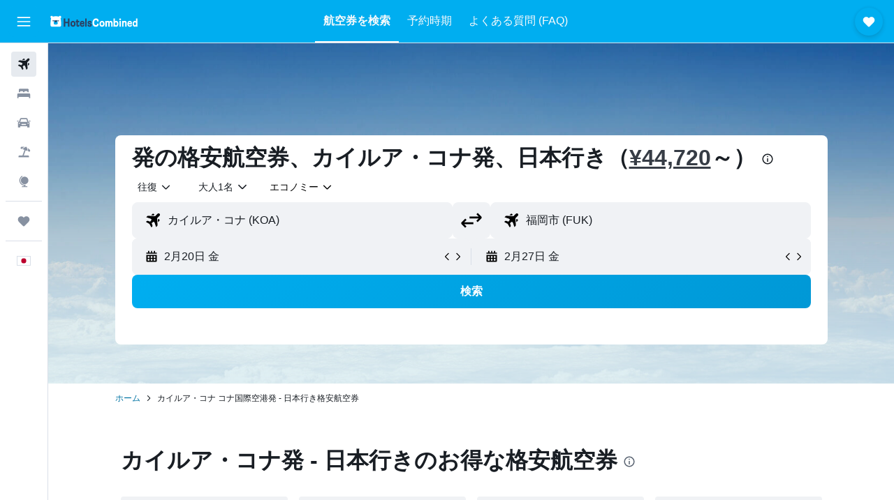

--- FILE ---
content_type: text/html;charset=UTF-8
request_url: https://www.hotelscombined.jp/flight-routes/Kona-Intl-KOA/Japan-JP0.ksp
body_size: 103692
content:
<!DOCTYPE html>
<html lang='ja-jp' dir='ltr'>
<head>
<meta name="r9-version" content="R801b"/><meta name="r9-built" content="20260120.060106"/><meta name="r9-rendered" content="Wed, 21 Jan 2026 17:31:13 GMT"/><meta name="r9-build-number" content="46"/><link rel="stylesheet" href="https://content.r9cdn.net/res/combined.css?v=37f1194137336078bd98d778f0efaa61cf7a31a8&amp;cluster=4"/><link rel="stylesheet" href="https://content.r9cdn.net/res/combined.css?v=93620f049c14a5283498a770e9ed8fb6bfdec0ea&amp;cluster=4"/><meta name="viewport" content="width=device-width, initial-scale=1, minimum-scale=1"/><meta name="format-detection" content="telephone=no"/><link rel="icon" href="/favicon.ico" sizes="any"/><link rel="icon" href="/icon.svg" type="image/svg+xml"/><title>¥44,720～ カイルア・コナ発 - 日本行きの航空券 | ホテルズコンバインド</title><meta name="description" content="コナ国際空港 (KOA)発 - 日本行きの航空券（¥44,720〜）を予約しましょう。Hotelscombined.jpなら、カイルア・コナから日本へのお得な航空券の最新料金を検索できます。"/><link rel="preconnect" href="apis.google.com"/><link rel="dns-prefetch" href="apis.google.com"/><link rel="preconnect" href="www.googletagmanager.com"/><link rel="dns-prefetch" href="www.googletagmanager.com"/><link rel="preconnect" href="www.google-analytics.com"/><link rel="dns-prefetch" href="www.google-analytics.com"/><script type="text/javascript">
var safari13PlusRegex = /Macintosh;.*?Version\/(1[3-9]|[2-9][0-9]+)(\.[0-9]+)* Safari/;
if (
window &&
window.navigator &&
window.navigator.userAgent &&
window.navigator.userAgent.indexOf('Safari') > -1 &&
window.navigator.userAgent.indexOf('Chrome') === -1 &&
safari13PlusRegex.test(window.navigator.userAgent)
) {
if (
'ontouchstart' in window &&
(!('cookieEnabled' in window.navigator) || window.navigator.cookieEnabled)
) {
if (
decodeURIComponent(document.cookie).indexOf('pmov=') < 0 &&
decodeURIComponent(document.cookie).indexOf('oo.tweb=') < 0
) {
var d = new Date();
d.setTime(d.getTime() + 90 * 24 * 60 * 60 * 1000);
document.cookie = 'pmov=tb;path=/;expires=' + d.toUTCString();
}
}
}
</script><meta name="kayak_page" content="flight,static-flight-route,route"/><meta name="seop" content="KOA-JP0"/><meta name="seo-cache" content="true"/><script type="text/javascript">
var DynamicContextPromise = (function (handler) {
this.status = 0;
this.value = undefined;
this.thenCallbacks = [];
this.catchCallbacks = [];
this.then = function(fn) {
if (this.status === 0) {
this.thenCallbacks.push(fn);
}
if (this.status === 1) {
fn(this.value);
}
return this;
}.bind(this);
this.catch = function(fn) {
if (this.status === 0) {
this.catchCallbacks.push(fn);
}
if (this.status === 2) {
fn(this.value);
}
return this;
}.bind(this);
var resolve = function(value) {
if (this.status === 0) {
this.status = 1;
this.value = value;
this.thenCallbacks.forEach(function(fn) {
fn(value)
});
}
}.bind(this);
var reject = function(value) {
if (this.status === 0) {
this.status = 2;
this.value = value;
this.catchCallbacks.forEach(function(fn) {
fn(value)
});
}
}.bind(this);
try {
handler(resolve, reject);
} catch (err) {
reject(err);
}
return {
then: this.then,
catch: this.catch,
};
}).bind({})
var ie = (function () {
var undef,
v = 3,
div = document.createElement('div'),
all = div.getElementsByTagName('i');
while (div.innerHTML = '<!--[if gt IE ' + (++v) + ']><i></i><![endif]-->', all[0]);
return v > 4 ? v : undef;
}());
var xhr = ie <= 9 ? new XDomainRequest() : new XMLHttpRequest();
var trackingQueryParams = "";
var getOnlyValidParams = function(paramsList, reservedParamsList) {
var finalParamsList = [];
for (var i = 0; i < paramsList.length; i++) {
if (reservedParamsList.indexOf(paramsList[i].split('=')[0]) == -1) {
finalParamsList.push(paramsList[i]);
}
}
return finalParamsList;
}
var removeUnnecessaryQueryStringChars = function(paramsString) {
if (paramsString.charAt(0) === '?') {
return paramsString.substr(1);
}
return paramsString;
}
var reservedParamsList = ['vertical', 'pageId', 'subPageId', 'originalReferrer', 'seoPlacementId', 'seoLanguage', 'seoCountry', 'tags'];
var paramsString = window.location && window.location.search;
if (paramsString) {
paramsString = removeUnnecessaryQueryStringChars(paramsString);
var finalParamsList = getOnlyValidParams(paramsString.split('&'), reservedParamsList)
trackingQueryParams = finalParamsList.length > 0 ? "&" + finalParamsList.join("&") + "&seo=true" : "";
}
var trackingUrl = '/s/run/fpc/context' +
'?vertical=flight' +
'&pageId=static-flight-route' +
'&subPageId=route' +
'&originalReferrer=' + encodeURIComponent(document.referrer) +
'&seoPlacementId=' + encodeURIComponent('KOA-JP0') +
'&tags=' + encodeURIComponent('') +
'&origin=' + encodeURIComponent('KOA') +
'&destination=' + encodeURIComponent('JP0') +
'&isSeoPage=' + encodeURIComponent('true') +
'&domain=' + encodeURIComponent(window.location.host) +
trackingQueryParams;
xhr.open('GET', trackingUrl, true);
xhr.responseType = 'json';
window.R9 = window.R9 || {};
window.R9.unhiddenElements = [];
window.R9.dynamicContextPromise = new DynamicContextPromise(function(resolve, reject) {
xhr.onload = function () {
if (xhr.readyState === xhr.DONE && xhr.status === 200) {
window.R9 = window.R9 || {};
window.R9.globals = window.R9.globals || {};
resolve(xhr.response);
if (xhr.response['formToken']) {
R9.globals.formtoken = xhr.response['formToken'];
}
if (xhr.response['jsonPlacementEnabled'] && xhr.response['jsonGlobalPlacementEnabled']) {
if (xhr.response['placement']) {
R9.globals.placement = xhr.response['placement'];
}
if (xhr.response['affiliate']) {
R9.globals.affiliate = xhr.response['affiliate'];
}
}
if (xhr.response['dsaRemovableFields']) {
var dsaRemovableParamsList = xhr.response['dsaRemovableFields'];
var query = window.location.search.slice(1) || "";
var params = query.split('&');
var needRemoveParams = false;
for (var i = 0; i < dsaRemovableParamsList.length; i++) {
if (query.indexOf(dsaRemovableParamsList[i] + '=') != -1) {
needRemoveParams = true;
break;
}
}
if (needRemoveParams) {
var path = window.location.pathname;
var finalQuery = [];
for (var i = 0; i < params.length; i++) {
if (dsaRemovableParamsList.indexOf(params[i].split('=')[0]) == -1) {
finalQuery.push(params[i]);
}
}
if (window.history.replaceState) {
window.history.replaceState({}, document.title, path + (finalQuery.length > 0 ? '?' + finalQuery.join('&') : ''));
}
}
if(xhr.response['cachedCookieConsentEnabled']) {
var unhideElement = (elementId) => {
var elementToUnhide = document.querySelector(elementId);
if (elementToUnhide) {
window.R9.unhiddenElements = window.R9.unhiddenElements || [];
window.R9.unhiddenElements.push(elementId.replace('#', ''));
elementToUnhide.removeAttribute('hidden');
elementToUnhide.dispatchEvent(new Event('initialStaticHideRemove'));
}
}
var unhideCookieConsent = () => {
if (xhr.response['showSharedIabTcfDialog']) {
unhideElement('#iab-tcf-dialog');
}
if (xhr.response['showDataTransferDisclaimerDialog']) {
unhideElement('#shared-data-transfer-disclaimer-dialog');
}
if (xhr.response['showTwoPartyConsentDialog']) {
unhideElement('#shared-two-part-consent-dialog');
}
}
if (document.readyState === "loading") {
document.addEventListener("DOMContentLoaded", unhideCookieConsent);
} else {
unhideCookieConsent();
}
}
}
} else {
reject(xhr.response);
}
};
})
xhr.send('');
</script><link rel="canonical" href="https://www.hotelscombined.jp/flight-routes/Kona-Intl-KOA/Japan-JP0.ksp"/><link rel="alternate" hrefLang="ja-JP" href="https://www.hotelscombined.jp/flight-routes/Kona-Intl-KOA/Japan-JP0.ksp"/><meta property="og:image" content="https://content.r9cdn.net/rimg/dimg/ca/7e/9ae1c4b2-city-21033-16374d0645f.jpg?width=1200&amp;height=630&amp;xhint=1356&amp;yhint=1250&amp;crop=true"/><meta property="og:image:width" content="1200"/><meta property="og:image:height" content="630"/><meta property="og:title" content="¥44,720～ カイルア・コナ発 - 日本行きの航空券 | ホテルズコンバインド"/><meta property="og:type" content="website"/><meta property="og:description" content="コナ国際空港 (KOA)発 - 日本行きの航空券（¥44,720〜）を予約しましょう。Hotelscombined.jpなら、カイルア・コナから日本へのお得な航空券の最新料金を検索できます。"/><meta property="og:url" content="https://www.hotelscombined.jp/flight-routes/Kona-Intl-KOA/Japan-JP0.ksp"/><meta property="og:site_name" content="ホテルズコンバインド"/><meta property="fb:pages" content="117913258224288"/><meta property="twitter:title" content="¥44,720～ カイルア・コナ発 - 日本行きの航空券 | ホテルズコンバインド"/><meta name="twitter:description" content="コナ国際空港 (KOA)発 - 日本行きの航空券（¥44,720〜）を予約しましょう。Hotelscombined.jpなら、カイルア・コナから日本へのお得な航空券の最新料金を検索できます。"/><meta name="twitter:image:src" content="https://content.r9cdn.net/rimg/dimg/ca/7e/9ae1c4b2-city-21033-16374d0645f.jpg?width=440&amp;height=220&amp;xhint=1356&amp;yhint=1250&amp;crop=true"/><meta name="twitter:card" content="summary_large_image"/><meta name="twitter:site" content="@hotelscombined"/><meta name="twitter:creator" content="@hotelscombined"/><meta name="robots" content="index,follow"/><link rel="apple-touch-icon" href="/apple-touch-icon.png"/><link rel="apple-touch-icon" sizes="60x60" href="/apple-touch-icon-60x60.png"/><link rel="apple-touch-icon" sizes="76x76" href="/apple-touch-icon-76x76.png"/><link rel="apple-touch-icon" sizes="120x120" href="/apple-touch-icon-120x120.png"/><link rel="apple-touch-icon" sizes="152x152" href="/apple-touch-icon-152x152.png"/><link rel="apple-touch-icon" sizes="167x167" href="/apple-touch-icon-167x167.png"/><link rel="apple-touch-icon" sizes="180x180" href="/apple-touch-icon-180x180.png"/><script type="application/ld+json">{"@context":"https://schema.org","@type":"Website","name":"ホテルズコンバインド","url":"https://www.hotelscombined.jp"}</script><script type="application/ld+json">{"@context":"http://schema.org","@type":"Organization","name":"ホテルズコンバインド","url":"https://www.hotelscombined.jp/flight-routes/Kona-Intl-KOA/Japan-JP0.ksp","sameAs":["https://www.facebook.com/HotelsCombined/","https://www.youtube.com/hotelscombined","https://www.instagram.com/hotelscombined/"]}</script><script type="application/ld+json">{"@context":"http://schema.org","@type":"FAQPage","mainEntity":[{"@type":"Question","name":"カイルア・コナ発 - 日本行きフライトの所要時間はどのくらいですか？","acceptedAnswer":{"@type":"Answer","text":"ユナイテッド航空、ANAおよび日本航空 (JAL)は、カイルア・コナから日本をわずか17時間41分で移動します。所要時間には変動があり、最大5時間04分です。 カイルア・コナから日本間の距離は約6843kmです。 航空券の料金を検索すると、直行便と乗継便の両方が表示されます。"}},{"@type":"Question","name":"カイルア・コナ発 - 日本行きの航空券が最安値になるのはどの月ですか？","acceptedAnswer":{"@type":"Answer","text":"現在、7月がカイルア・コナ​発 - 日本​行きの航空券が最も安くなる月です（平均¥74,271）。12月​のカイルア・コナ​発 - 日本​行き​の航空券が最も高い月です（平均¥152,334）。航空券の料金はいくつかの要因に影響されるため、航空会社、出発空港、出発・到着時刻などを比較することで、ユーザーはより多くの選択肢が得られます。"}},{"@type":"Question","name":"E","acceptedAnswer":{"@type":"Answer","text":"降水量について言えば、日本の月ごとの降水量は50.0 - 210.0​ミリ以上です。9月​は通常最も雨の多い月で、降水量は210.0 mmに達することがあります。日本を訪れるなら、通常最も雨の少ない時期は1月​で、降水量は50.0 mm​程度です。"}},{"@type":"Question","name":"E","acceptedAnswer":{"@type":"Answer","text":"日本への旅行で天候が重要な要素なら、この表を参考にご計画ください。より暖かい天候を求める人にとっては、気温が平均27.0 Cに達する8月が旅行に最適な時期です。寒さを避けたい旅行者は、気温が通常最も低くなる（6.0 C​ほど）1月以外の時期を探してください。"}},{"@type":"Question","name":"カイルア・コナ発 - 日本行きで最も人気の路線はどれですか？","acceptedAnswer":{"@type":"Answer","text":"カイルア・コナ発 - 日本行きの航空券を検討中なら、最も人気のカイルア・コナ コナ国際空港 - 東京 羽田空港、カイルア・コナ コナ国際空港 - 東京 成田国際空港またはカイルア・コナ コナ国際空港 - 大阪市 関西国際空港をおすすめします。"}},{"@type":"Question","name":"KOA発 - JP行きの航空券が最安値になるのはどの時間帯ですか？","acceptedAnswer":{"@type":"Answer","text":"どの時間帯に出発しても、航空券の料金は変わりません。いつもと同じようにカイルア・コナ発 - 日本行きの航空券を予約して良いでしょう。"}},{"@type":"Question","name":"カイルア・コナ発 - 日本行きのフライトで利用する空港はどこですか？","acceptedAnswer":{"@type":"Answer","text":"カイルア・コナから日本へのフライトの場合、コナ国際空港から出発します。カイルア・コナ コナ国際空港 (KOA) は市内中心部からわずか12.5kmの距離にあります。"}},{"@type":"Question","name":"ホテル予約も付いた、カイルア・コナ発 - 日本行き航空券のお得な情報を見つけることはできますか？","acceptedAnswer":{"@type":"Answer","text":"はい。カイルア・コナ​発 - 日本​行き航空券のお得情報に加えて、ホテルズコンバインドでは航空券とホテルの両方を含む、バケーションパッケージを提供しています。"}},{"@type":"Question","name":"カイルア・コナ発 - 日本行き直行便を見つけるにはどうすればよいですか？","acceptedAnswer":{"@type":"Answer","text":"出発地と目的地を入力後、検索結果ページの直行便の絞り込み条件を適用して、カイルア・コナ​発 - 日本​行き直行便を見つけましょう。"}},{"@type":"Question","name":"カイルア・コナ発 - 日本行きのビジネスクラスの航空券に関するお得情報を見つけることはできますか？","acceptedAnswer":{"@type":"Answer","text":"はい。ホテルズコンバインドでは、カイルア・コナ​発 - 日本​行き航空券を座席クラス別に提供しています。検索後に、検索結果ページではセール情報を閲覧するだけでなく、座席クラスで絞り込むこともできます。"}},{"@type":"Question","name":"ホテルズコンバインドでどのようにカイルア・コナ発 - 日本​行き航空券を見つけられますか？","acceptedAnswer":{"@type":"Answer","text":"ホテルズコンバインドを利用すれば、900以上の旅行サイトからカイルア・コナ発 - 日本​行きのお得な航空券が提供されています。ホテルズコンバインド​では、すべてのフライトの結果が表示されたら、価格、空港、座席クラス、その他の多数のオプションなど、さまざまな基準を使って航空券を並べ替えたり絞り込んだりでき、より良い選択ができます。"}},{"@type":"Question","name":"カイルア・コナ発 - 日本行きの格安航空券を見つけるのにホテルズコンバインドを利用すべきなのはなぜですか?","acceptedAnswer":{"@type":"Answer","text":"ホテルズコンバインドは、数百もの航空会社や旅行代理店の信頼できるネットワークを活用して、カイルア・コナ発 - 日本行きの航空券の最安値を見つけます。さらに良いことに、完全に無料で利用できます。"}},{"@type":"Question","name":"ホテルズコンバインド​で、変更可能なカイルア・コナ発 - 日本​行きの航空券を見つけることはできますか？","acceptedAnswer":{"@type":"Answer","text":"はい！ホテルズコンバインドを利用すると、ユーザーは変更手数料なしでカイルア・コナ​発 ​- 日本​行きの航空券を簡単に見つけることができます。"}},{"@type":"Question","name":"カイルア・コナ発 - 日本行きの航空券の料金が安くなった場合、ホテルズコンバインド​に通知してもらえますか？","acceptedAnswer":{"@type":"Answer","text":"はい、設定は非常に簡単です。上の航空券情報の横にあるベルのアイコンをクリックし、有効なメールアドレスを入力すると、プライスアラートが有効になります。それだけです！"}}]}</script><script type="application/ld+json">{"@context":"http://schema.org","@type":"BreadcrumbList","itemListElement":[{"@type":"ListItem","position":"1","item":{"@id":"/","name":"ホーム"}},{"@type":"ListItem","position":"2","item":{"@id":"","name":"カイルア・コナ コナ国際空港発 - 日本行き格安航空券"}}]}</script><script type="application/ld+json">[{"@type":"Flight","@context":"http://schema.org","estimatedFlightDuration":"21時間05分","departureTime":"21:00","departureAirport":{"@type":"Airport","name":"カイルア・コナ コナ国際空港","iataCode":"KOA","geo":{"@type":"GeoCoordinates","latitude":19.73861,"longitude":-156.04556000000002}},"arrivalAirport":{"@type":"Airport","name":"東京 成田国際空港","iataCode":"NRT","geo":{"@type":"GeoCoordinates","latitude":35.764720000000004,"longitude":140.38638999999998}},"offers":[{"@type":"Offer","price":44720.39,"priceCurrency":"JPY"}],"provider":{"@type":"Airline","name":"複数の航空会社","iataCode":"MULT"}},{"@type":"Flight","@context":"http://schema.org","estimatedFlightDuration":"12時間05分","departureTime":"06:00","departureAirport":{"@type":"Airport","name":"カイルア・コナ コナ国際空港","iataCode":"KOA","geo":{"@type":"GeoCoordinates","latitude":19.73861,"longitude":-156.04556000000002}},"arrivalAirport":{"@type":"Airport","name":"東京 成田国際空港","iataCode":"NRT","geo":{"@type":"GeoCoordinates","latitude":35.764720000000004,"longitude":140.38638999999998}},"offers":[{"@type":"Offer","price":45510.5,"priceCurrency":"JPY"}],"provider":{"@type":"Airline","name":"複数の航空会社","iataCode":"MULT"}},{"@type":"Flight","@context":"http://schema.org","estimatedFlightDuration":"12時間05分","departureTime":"06:00","departureAirport":{"@type":"Airport","name":"カイルア・コナ コナ国際空港","iataCode":"KOA","geo":{"@type":"GeoCoordinates","latitude":19.73861,"longitude":-156.04556000000002}},"arrivalAirport":{"@type":"Airport","name":"東京 成田国際空港","iataCode":"NRT","geo":{"@type":"GeoCoordinates","latitude":35.764720000000004,"longitude":140.38638999999998}},"offers":[{"@type":"Offer","price":46616.66,"priceCurrency":"JPY"}],"provider":{"@type":"Airline","name":"複数の航空会社","iataCode":"MULT"}},{"@type":"Flight","@context":"http://schema.org","estimatedFlightDuration":"23時間09分","departureTime":"18:56","departureAirport":{"@type":"Airport","name":"カイルア・コナ コナ国際空港","iataCode":"KOA","geo":{"@type":"GeoCoordinates","latitude":19.73861,"longitude":-156.04556000000002}},"arrivalAirport":{"@type":"Airport","name":"東京 成田国際空港","iataCode":"NRT","geo":{"@type":"GeoCoordinates","latitude":35.764720000000004,"longitude":140.38638999999998}},"offers":[{"@type":"Offer","price":47090.73,"priceCurrency":"JPY"}],"provider":{"@type":"Airline","name":"複数の航空会社","iataCode":"MULT"}},{"@type":"Flight","@context":"http://schema.org","estimatedFlightDuration":"23時間09分","departureTime":"18:56","departureAirport":{"@type":"Airport","name":"カイルア・コナ コナ国際空港","iataCode":"KOA","geo":{"@type":"GeoCoordinates","latitude":19.73861,"longitude":-156.04556000000002}},"arrivalAirport":{"@type":"Airport","name":"東京 成田国際空港","iataCode":"NRT","geo":{"@type":"GeoCoordinates","latitude":35.764720000000004,"longitude":140.38638999999998}},"offers":[{"@type":"Offer","price":47406.78,"priceCurrency":"JPY"}],"provider":{"@type":"Airline","name":"複数の航空会社","iataCode":"MULT"}},{"@type":"Flight","@context":"http://schema.org","estimatedFlightDuration":"12時間05分","departureTime":"06:00","departureAirport":{"@type":"Airport","name":"カイルア・コナ コナ国際空港","iataCode":"KOA","geo":{"@type":"GeoCoordinates","latitude":19.73861,"longitude":-156.04556000000002}},"arrivalAirport":{"@type":"Airport","name":"東京 成田国際空港","iataCode":"NRT","geo":{"@type":"GeoCoordinates","latitude":35.764720000000004,"longitude":140.38638999999998}},"offers":[{"@type":"Offer","price":48038.87,"priceCurrency":"JPY"}],"provider":{"@type":"Airline","name":"複数の航空会社","iataCode":"MULT"}},{"@type":"Flight","@context":"http://schema.org","estimatedFlightDuration":"21時間05分","departureTime":"21:00","departureAirport":{"@type":"Airport","name":"カイルア・コナ コナ国際空港","iataCode":"KOA","geo":{"@type":"GeoCoordinates","latitude":19.73861,"longitude":-156.04556000000002}},"arrivalAirport":{"@type":"Airport","name":"東京 成田国際空港","iataCode":"NRT","geo":{"@type":"GeoCoordinates","latitude":35.764720000000004,"longitude":140.38638999999998}},"offers":[{"@type":"Offer","price":48354.91,"priceCurrency":"JPY"}],"provider":{"@type":"Airline","name":"複数の航空会社","iataCode":"MULT"}},{"@type":"Flight","@context":"http://schema.org","estimatedFlightDuration":"11時間06分","departureTime":"13:19","departureAirport":{"@type":"Airport","name":"カイルア・コナ コナ国際空港","iataCode":"KOA","geo":{"@type":"GeoCoordinates","latitude":19.73861,"longitude":-156.04556000000002}},"arrivalAirport":{"@type":"Airport","name":"東京 羽田空港","iataCode":"HND","geo":{"@type":"GeoCoordinates","latitude":35.54936197751953,"longitude":139.78380987304683}},"offers":[{"@type":"Offer","price":48354.91,"priceCurrency":"JPY"}],"provider":{"@type":"Airline","name":"Alaska Airlines","iataCode":"ASHA"}},{"@type":"Flight","@context":"http://schema.org","estimatedFlightDuration":"22時間15分","departureTime":"19:50","departureAirport":{"@type":"Airport","name":"カイルア・コナ コナ国際空港","iataCode":"KOA","geo":{"@type":"GeoCoordinates","latitude":19.73861,"longitude":-156.04556000000002}},"arrivalAirport":{"@type":"Airport","name":"東京 成田国際空港","iataCode":"NRT","geo":{"@type":"GeoCoordinates","latitude":35.764720000000004,"longitude":140.38638999999998}},"offers":[{"@type":"Offer","price":49303.05,"priceCurrency":"JPY"}],"provider":{"@type":"Airline","name":"複数の航空会社","iataCode":"MULT"}},{"@type":"Flight","@context":"http://schema.org","estimatedFlightDuration":"23時間09分","departureTime":"18:56","departureAirport":{"@type":"Airport","name":"カイルア・コナ コナ国際空港","iataCode":"KOA","geo":{"@type":"GeoCoordinates","latitude":19.73861,"longitude":-156.04556000000002}},"arrivalAirport":{"@type":"Airport","name":"東京 成田国際空港","iataCode":"NRT","geo":{"@type":"GeoCoordinates","latitude":35.764720000000004,"longitude":140.38638999999998}},"offers":[{"@type":"Offer","price":50093.16,"priceCurrency":"JPY"}],"provider":{"@type":"Airline","name":"複数の航空会社","iataCode":"MULT"}},{"@type":"Flight","@context":"http://schema.org","estimatedFlightDuration":"30時間55分","departureTime":"17:30","departureAirport":{"@type":"Airport","name":"カイルア・コナ コナ国際空港","iataCode":"KOA","geo":{"@type":"GeoCoordinates","latitude":19.73861,"longitude":-156.04556000000002}},"arrivalAirport":{"@type":"Airport","name":"東京 羽田空港","iataCode":"HND","geo":{"@type":"GeoCoordinates","latitude":35.54936197751953,"longitude":139.78380987304683}},"offers":[{"@type":"Offer","price":50251.18,"priceCurrency":"JPY"}],"provider":{"@type":"Airline","name":"Alaska Airlines","iataCode":"ASHA"}},{"@type":"Flight","@context":"http://schema.org","estimatedFlightDuration":"29時間40分","departureTime":"07:10","departureAirport":{"@type":"Airport","name":"カイルア・コナ コナ国際空港","iataCode":"KOA","geo":{"@type":"GeoCoordinates","latitude":19.73861,"longitude":-156.04556000000002}},"arrivalAirport":{"@type":"Airport","name":"東京 羽田空港","iataCode":"HND","geo":{"@type":"GeoCoordinates","latitude":35.54936197751953,"longitude":139.78380987304683}},"offers":[{"@type":"Offer","price":51831.41,"priceCurrency":"JPY"}],"provider":{"@type":"Airline","name":"複数の航空会社","iataCode":"MULT"}},{"@type":"Flight","@context":"http://schema.org","estimatedFlightDuration":"19時間16分","departureTime":"14:34","departureAirport":{"@type":"Airport","name":"カイルア・コナ コナ国際空港","iataCode":"KOA","geo":{"@type":"GeoCoordinates","latitude":19.73861,"longitude":-156.04556000000002}},"arrivalAirport":{"@type":"Airport","name":"東京 羽田空港","iataCode":"HND","geo":{"@type":"GeoCoordinates","latitude":35.54936197751953,"longitude":139.78380987304683}},"offers":[{"@type":"Offer","price":105401.06,"priceCurrency":"JPY"}],"provider":{"@type":"Airline","name":"ユナイテッド航空","iataCode":"UA"}},{"@type":"Flight","@context":"http://schema.org","estimatedFlightDuration":"28時間01分","departureTime":"15:59","departureAirport":{"@type":"Airport","name":"カイルア・コナ コナ国際空港","iataCode":"KOA","geo":{"@type":"GeoCoordinates","latitude":19.73861,"longitude":-156.04556000000002}},"arrivalAirport":{"@type":"Airport","name":"東京 成田国際空港","iataCode":"NRT","geo":{"@type":"GeoCoordinates","latitude":35.764720000000004,"longitude":140.38638999999998}},"offers":[{"@type":"Offer","price":105559.08,"priceCurrency":"JPY"}],"provider":{"@type":"Airline","name":"ユナイテッド航空","iataCode":"UA"}},{"@type":"Flight","@context":"http://schema.org","estimatedFlightDuration":"27時間51分","departureTime":"15:59","departureAirport":{"@type":"Airport","name":"カイルア・コナ コナ国際空港","iataCode":"KOA","geo":{"@type":"GeoCoordinates","latitude":19.73861,"longitude":-156.04556000000002}},"arrivalAirport":{"@type":"Airport","name":"東京 羽田空港","iataCode":"HND","geo":{"@type":"GeoCoordinates","latitude":35.54936197751953,"longitude":139.78380987304683}},"offers":[{"@type":"Offer","price":106981.28,"priceCurrency":"JPY"}],"provider":{"@type":"Airline","name":"ユナイテッド航空","iataCode":"UA"}},{"@type":"Flight","@context":"http://schema.org","estimatedFlightDuration":"28時間01分","departureTime":"15:59","departureAirport":{"@type":"Airport","name":"カイルア・コナ コナ国際空港","iataCode":"KOA","geo":{"@type":"GeoCoordinates","latitude":19.73861,"longitude":-156.04556000000002}},"arrivalAirport":{"@type":"Airport","name":"東京 成田国際空港","iataCode":"NRT","geo":{"@type":"GeoCoordinates","latitude":35.764720000000004,"longitude":140.38638999999998}},"offers":[{"@type":"Offer","price":107139.31,"priceCurrency":"JPY"}],"provider":{"@type":"Airline","name":"ユナイテッド航空","iataCode":"UA"}},{"@type":"Flight","@context":"http://schema.org","estimatedFlightDuration":"29時間41分","departureTime":"15:59","departureAirport":{"@type":"Airport","name":"カイルア・コナ コナ国際空港","iataCode":"KOA","geo":{"@type":"GeoCoordinates","latitude":19.73861,"longitude":-156.04556000000002}},"arrivalAirport":{"@type":"Airport","name":"大阪市 関西国際空港","iataCode":"KIX","geo":{"@type":"GeoCoordinates","latitude":34.43191167431127,"longitude":135.23033708984372}},"offers":[{"@type":"Offer","price":107929.42,"priceCurrency":"JPY"}],"provider":{"@type":"Airline","name":"ユナイテッド航空","iataCode":"UA"}},{"@type":"Flight","@context":"http://schema.org","estimatedFlightDuration":"15時間55分","departureTime":"06:00","departureAirport":{"@type":"Airport","name":"カイルア・コナ コナ国際空港","iataCode":"KOA","geo":{"@type":"GeoCoordinates","latitude":19.73861,"longitude":-156.04556000000002}},"arrivalAirport":{"@type":"Airport","name":"東京 成田国際空港","iataCode":"NRT","geo":{"@type":"GeoCoordinates","latitude":35.764720000000004,"longitude":140.38638999999998}},"offers":[{"@type":"Offer","price":112196.03,"priceCurrency":"JPY"}],"provider":{"@type":"Airline","name":"複数の航空会社","iataCode":"MULT"}},{"@type":"Flight","@context":"http://schema.org","estimatedFlightDuration":"19時間16分","departureTime":"14:34","departureAirport":{"@type":"Airport","name":"カイルア・コナ コナ国際空港","iataCode":"KOA","geo":{"@type":"GeoCoordinates","latitude":19.73861,"longitude":-156.04556000000002}},"arrivalAirport":{"@type":"Airport","name":"東京 羽田空港","iataCode":"HND","geo":{"@type":"GeoCoordinates","latitude":35.54936197751953,"longitude":139.78380987304683}},"offers":[{"@type":"Offer","price":113302.19,"priceCurrency":"JPY"}],"provider":{"@type":"Airline","name":"ユナイテッド航空","iataCode":"UA"}},{"@type":"Flight","@context":"http://schema.org","estimatedFlightDuration":"28時間01分","departureTime":"15:59","departureAirport":{"@type":"Airport","name":"カイルア・コナ コナ国際空港","iataCode":"KOA","geo":{"@type":"GeoCoordinates","latitude":19.73861,"longitude":-156.04556000000002}},"arrivalAirport":{"@type":"Airport","name":"東京 成田国際空港","iataCode":"NRT","geo":{"@type":"GeoCoordinates","latitude":35.764720000000004,"longitude":140.38638999999998}},"offers":[{"@type":"Offer","price":113618.23,"priceCurrency":"JPY"}],"provider":{"@type":"Airline","name":"ユナイテッド航空","iataCode":"UA"}},{"@type":"Flight","@context":"http://schema.org","estimatedFlightDuration":"20時間55分","departureTime":"22:55","departureAirport":{"@type":"Airport","name":"カイルア・コナ コナ国際空港","iataCode":"KOA","geo":{"@type":"GeoCoordinates","latitude":19.73861,"longitude":-156.04556000000002}},"arrivalAirport":{"@type":"Airport","name":"東京 羽田空港","iataCode":"HND","geo":{"@type":"GeoCoordinates","latitude":35.54936197751953,"longitude":139.78380987304683}},"offers":[{"@type":"Offer","price":114882.41,"priceCurrency":"JPY"}],"provider":{"@type":"Airline","name":"ユナイテッド航空","iataCode":"UA"}},{"@type":"Flight","@context":"http://schema.org","estimatedFlightDuration":"21時間05分","departureTime":"22:55","departureAirport":{"@type":"Airport","name":"カイルア・コナ コナ国際空港","iataCode":"KOA","geo":{"@type":"GeoCoordinates","latitude":19.73861,"longitude":-156.04556000000002}},"arrivalAirport":{"@type":"Airport","name":"東京 成田国際空港","iataCode":"NRT","geo":{"@type":"GeoCoordinates","latitude":35.764720000000004,"longitude":140.38638999999998}},"offers":[{"@type":"Offer","price":115198.46,"priceCurrency":"JPY"}],"provider":{"@type":"Airline","name":"ユナイテッド航空","iataCode":"UA"}},{"@type":"Flight","@context":"http://schema.org","estimatedFlightDuration":"22時間45分","departureTime":"22:55","departureAirport":{"@type":"Airport","name":"カイルア・コナ コナ国際空港","iataCode":"KOA","geo":{"@type":"GeoCoordinates","latitude":19.73861,"longitude":-156.04556000000002}},"arrivalAirport":{"@type":"Airport","name":"大阪市 関西国際空港","iataCode":"KIX","geo":{"@type":"GeoCoordinates","latitude":34.43191167431127,"longitude":135.23033708984372}},"offers":[{"@type":"Offer","price":115514.5,"priceCurrency":"JPY"}],"provider":{"@type":"Airline","name":"ユナイテッド航空","iataCode":"UA"}},{"@type":"Flight","@context":"http://schema.org","estimatedFlightDuration":"20時間55分","departureTime":"22:55","departureAirport":{"@type":"Airport","name":"カイルア・コナ コナ国際空港","iataCode":"KOA","geo":{"@type":"GeoCoordinates","latitude":19.73861,"longitude":-156.04556000000002}},"arrivalAirport":{"@type":"Airport","name":"東京 羽田空港","iataCode":"HND","geo":{"@type":"GeoCoordinates","latitude":35.54936197751953,"longitude":139.78380987304683}},"offers":[{"@type":"Offer","price":115672.53,"priceCurrency":"JPY"}],"provider":{"@type":"Airline","name":"ANA","iataCode":"NH"}},{"@type":"Flight","@context":"http://schema.org","estimatedFlightDuration":"21時間05分","departureTime":"21:00","departureAirport":{"@type":"Airport","name":"カイルア・コナ コナ国際空港","iataCode":"KOA","geo":{"@type":"GeoCoordinates","latitude":19.73861,"longitude":-156.04556000000002}},"arrivalAirport":{"@type":"Airport","name":"東京 成田国際空港","iataCode":"NRT","geo":{"@type":"GeoCoordinates","latitude":35.764720000000004,"longitude":140.38638999999998}},"offers":[{"@type":"Offer","price":44720.39,"priceCurrency":"JPY"}],"provider":{"@type":"Airline","name":"複数の航空会社","iataCode":"MULT"}},{"@type":"Flight","@context":"http://schema.org","estimatedFlightDuration":"11時間06分","departureTime":"13:19","departureAirport":{"@type":"Airport","name":"カイルア・コナ コナ国際空港","iataCode":"KOA","geo":{"@type":"GeoCoordinates","latitude":19.73861,"longitude":-156.04556000000002}},"arrivalAirport":{"@type":"Airport","name":"東京 羽田空港","iataCode":"HND","geo":{"@type":"GeoCoordinates","latitude":35.54936197751953,"longitude":139.78380987304683}},"offers":[{"@type":"Offer","price":48354.91,"priceCurrency":"JPY"}],"provider":{"@type":"Airline","name":"Alaska Airlines","iataCode":"ASHA"}},{"@type":"Flight","@context":"http://schema.org","estimatedFlightDuration":"21時間25分","departureTime":"22:55","departureAirport":{"@type":"Airport","name":"カイルア・コナ コナ国際空港","iataCode":"KOA","geo":{"@type":"GeoCoordinates","latitude":19.73861,"longitude":-156.04556000000002}},"arrivalAirport":{"@type":"Airport","name":"東京 成田国際空港","iataCode":"NRT","geo":{"@type":"GeoCoordinates","latitude":35.764720000000004,"longitude":140.38638999999998}},"offers":[{"@type":"Offer","price":54991.86,"priceCurrency":"JPY"}],"provider":{"@type":"Airline","name":"ユナイテッド航空","iataCode":"UA"}},{"@type":"Flight","@context":"http://schema.org","estimatedFlightDuration":"15時間41分","departureTime":"09:19","departureAirport":{"@type":"Airport","name":"カイルア・コナ コナ国際空港","iataCode":"KOA","geo":{"@type":"GeoCoordinates","latitude":19.73861,"longitude":-156.04556000000002}},"arrivalAirport":{"@type":"Airport","name":"東京 羽田空港","iataCode":"HND","geo":{"@type":"GeoCoordinates","latitude":35.54936197751953,"longitude":139.78380987304683}},"offers":[{"@type":"Offer","price":66211.46,"priceCurrency":"JPY"}],"provider":{"@type":"Airline","name":"デルタ航空","iataCode":"DL"}},{"@type":"Flight","@context":"http://schema.org","estimatedFlightDuration":"41時間45分","departureTime":"07:10","departureAirport":{"@type":"Airport","name":"カイルア・コナ コナ国際空港","iataCode":"KOA","geo":{"@type":"GeoCoordinates","latitude":19.73861,"longitude":-156.04556000000002}},"arrivalAirport":{"@type":"Airport","name":"東京 成田国際空港","iataCode":"NRT","geo":{"@type":"GeoCoordinates","latitude":35.764720000000004,"longitude":140.38638999999998}},"offers":[{"@type":"Offer","price":71268.18,"priceCurrency":"JPY"}],"provider":{"@type":"Airline","name":"ANA","iataCode":"NH"}},{"@type":"Flight","@context":"http://schema.org","estimatedFlightDuration":"27時間41分","departureTime":"09:59","departureAirport":{"@type":"Airport","name":"カイルア・コナ コナ国際空港","iataCode":"KOA","geo":{"@type":"GeoCoordinates","latitude":19.73861,"longitude":-156.04556000000002}},"arrivalAirport":{"@type":"Airport","name":"東京 羽田空港","iataCode":"HND","geo":{"@type":"GeoCoordinates","latitude":35.54936197751953,"longitude":139.78380987304683}},"offers":[{"@type":"Offer","price":82171.74,"priceCurrency":"JPY"}],"provider":{"@type":"Airline","name":"日本航空 (JAL)","iataCode":"JL"}},{"@type":"Flight","@context":"http://schema.org","estimatedFlightDuration":"12時間05分","departureTime":"06:00","departureAirport":{"@type":"Airport","name":"カイルア・コナ コナ国際空港","iataCode":"KOA","geo":{"@type":"GeoCoordinates","latitude":19.73861,"longitude":-156.04556000000002}},"arrivalAirport":{"@type":"Airport","name":"東京 成田国際空港","iataCode":"NRT","geo":{"@type":"GeoCoordinates","latitude":35.764720000000004,"longitude":140.38638999999998}},"offers":[{"@type":"Offer","price":45510.5,"priceCurrency":"JPY"}],"provider":{"@type":"Airline","name":"複数の航空会社","iataCode":"MULT"}},{"@type":"Flight","@context":"http://schema.org","estimatedFlightDuration":"30時間55分","departureTime":"17:30","departureAirport":{"@type":"Airport","name":"カイルア・コナ コナ国際空港","iataCode":"KOA","geo":{"@type":"GeoCoordinates","latitude":19.73861,"longitude":-156.04556000000002}},"arrivalAirport":{"@type":"Airport","name":"東京 羽田空港","iataCode":"HND","geo":{"@type":"GeoCoordinates","latitude":35.54936197751953,"longitude":139.78380987304683}},"offers":[{"@type":"Offer","price":50251.18,"priceCurrency":"JPY"}],"provider":{"@type":"Airline","name":"Alaska Airlines","iataCode":"ASHA"}},{"@type":"Flight","@context":"http://schema.org","estimatedFlightDuration":"12時間05分","departureTime":"06:00","departureAirport":{"@type":"Airport","name":"カイルア・コナ コナ国際空港","iataCode":"KOA","geo":{"@type":"GeoCoordinates","latitude":19.73861,"longitude":-156.04556000000002}},"arrivalAirport":{"@type":"Airport","name":"東京 成田国際空港","iataCode":"NRT","geo":{"@type":"GeoCoordinates","latitude":35.764720000000004,"longitude":140.38638999999998}},"offers":[{"@type":"Offer","price":46616.66,"priceCurrency":"JPY"}],"provider":{"@type":"Airline","name":"複数の航空会社","iataCode":"MULT"}},{"@type":"Flight","@context":"http://schema.org","estimatedFlightDuration":"48時間20分","departureTime":"14:25","departureAirport":{"@type":"Airport","name":"カイルア・コナ コナ国際空港","iataCode":"KOA","geo":{"@type":"GeoCoordinates","latitude":19.73861,"longitude":-156.04556000000002}},"arrivalAirport":{"@type":"Airport","name":"東京 羽田空港","iataCode":"HND","geo":{"@type":"GeoCoordinates","latitude":35.54936197751953,"longitude":139.78380987304683}},"offers":[{"@type":"Offer","price":103662.81,"priceCurrency":"JPY"}],"provider":{"@type":"Airline","name":"エア・カナダ","iataCode":"AC"}},{"@type":"Flight","@context":"http://schema.org","estimatedFlightDuration":"23時間09分","departureTime":"18:56","departureAirport":{"@type":"Airport","name":"カイルア・コナ コナ国際空港","iataCode":"KOA","geo":{"@type":"GeoCoordinates","latitude":19.73861,"longitude":-156.04556000000002}},"arrivalAirport":{"@type":"Airport","name":"東京 成田国際空港","iataCode":"NRT","geo":{"@type":"GeoCoordinates","latitude":35.764720000000004,"longitude":140.38638999999998}},"offers":[{"@type":"Offer","price":47090.73,"priceCurrency":"JPY"}],"provider":{"@type":"Airline","name":"複数の航空会社","iataCode":"MULT"}},{"@type":"Flight","@context":"http://schema.org","estimatedFlightDuration":"27時間52分","departureTime":"16:28","departureAirport":{"@type":"Airport","name":"カイルア・コナ コナ国際空港","iataCode":"KOA","geo":{"@type":"GeoCoordinates","latitude":19.73861,"longitude":-156.04556000000002}},"arrivalAirport":{"@type":"Airport","name":"東京 成田国際空港","iataCode":"NRT","geo":{"@type":"GeoCoordinates","latitude":35.764720000000004,"longitude":140.38638999999998}},"offers":[{"@type":"Offer","price":62892.99,"priceCurrency":"JPY"}],"provider":{"@type":"Airline","name":"ユナイテッド航空","iataCode":"UA"}},{"@type":"Flight","@context":"http://schema.org","estimatedFlightDuration":"23時間09分","departureTime":"18:56","departureAirport":{"@type":"Airport","name":"カイルア・コナ コナ国際空港","iataCode":"KOA","geo":{"@type":"GeoCoordinates","latitude":19.73861,"longitude":-156.04556000000002}},"arrivalAirport":{"@type":"Airport","name":"東京 成田国際空港","iataCode":"NRT","geo":{"@type":"GeoCoordinates","latitude":35.764720000000004,"longitude":140.38638999999998}},"offers":[{"@type":"Offer","price":47406.78,"priceCurrency":"JPY"}],"provider":{"@type":"Airline","name":"複数の航空会社","iataCode":"MULT"}},{"@type":"Flight","@context":"http://schema.org","estimatedFlightDuration":"14時間03分","departureTime":"10:57","departureAirport":{"@type":"Airport","name":"カイルア・コナ コナ国際空港","iataCode":"KOA","geo":{"@type":"GeoCoordinates","latitude":19.73861,"longitude":-156.04556000000002}},"arrivalAirport":{"@type":"Airport","name":"東京 羽田空港","iataCode":"HND","geo":{"@type":"GeoCoordinates","latitude":35.54936197751953,"longitude":139.78380987304683}},"offers":[{"@type":"Offer","price":66843.55,"priceCurrency":"JPY"}],"provider":{"@type":"Airline","name":"デルタ航空","iataCode":"DL"}},{"@type":"Flight","@context":"http://schema.org","estimatedFlightDuration":"20時間55分","departureTime":"22:55","departureAirport":{"@type":"Airport","name":"カイルア・コナ コナ国際空港","iataCode":"KOA","geo":{"@type":"GeoCoordinates","latitude":19.73861,"longitude":-156.04556000000002}},"arrivalAirport":{"@type":"Airport","name":"東京 羽田空港","iataCode":"HND","geo":{"@type":"GeoCoordinates","latitude":35.54936197751953,"longitude":139.78380987304683}},"offers":[{"@type":"Offer","price":62892.99,"priceCurrency":"JPY"}],"provider":{"@type":"Airline","name":"ユナイテッド航空","iataCode":"UA"}},{"@type":"Flight","@context":"http://schema.org","estimatedFlightDuration":"12時間05分","departureTime":"06:00","departureAirport":{"@type":"Airport","name":"カイルア・コナ コナ国際空港","iataCode":"KOA","geo":{"@type":"GeoCoordinates","latitude":19.73861,"longitude":-156.04556000000002}},"arrivalAirport":{"@type":"Airport","name":"東京 成田国際空港","iataCode":"NRT","geo":{"@type":"GeoCoordinates","latitude":35.764720000000004,"longitude":140.38638999999998}},"offers":[{"@type":"Offer","price":48038.87,"priceCurrency":"JPY"}],"provider":{"@type":"Airline","name":"複数の航空会社","iataCode":"MULT"}},{"@type":"Flight","@context":"http://schema.org","estimatedFlightDuration":"43時間59分","departureTime":"18:56","departureAirport":{"@type":"Airport","name":"カイルア・コナ コナ国際空港","iataCode":"KOA","geo":{"@type":"GeoCoordinates","latitude":19.73861,"longitude":-156.04556000000002}},"arrivalAirport":{"@type":"Airport","name":"東京 成田国際空港","iataCode":"NRT","geo":{"@type":"GeoCoordinates","latitude":35.764720000000004,"longitude":140.38638999999998}},"offers":[{"@type":"Offer","price":73164.45,"priceCurrency":"JPY"}],"provider":{"@type":"Airline","name":"ANA","iataCode":"NH"}},{"@type":"Flight","@context":"http://schema.org","estimatedFlightDuration":"29時間10分","departureTime":"19:50","departureAirport":{"@type":"Airport","name":"カイルア・コナ コナ国際空港","iataCode":"KOA","geo":{"@type":"GeoCoordinates","latitude":19.73861,"longitude":-156.04556000000002}},"arrivalAirport":{"@type":"Airport","name":"東京 羽田空港","iataCode":"HND","geo":{"@type":"GeoCoordinates","latitude":35.54936197751953,"longitude":139.78380987304683}},"offers":[{"@type":"Offer","price":68739.82,"priceCurrency":"JPY"}],"provider":{"@type":"Airline","name":"デルタ航空","iataCode":"DL"}},{"@type":"Flight","@context":"http://schema.org","estimatedFlightDuration":"21時間05分","departureTime":"21:00","departureAirport":{"@type":"Airport","name":"カイルア・コナ コナ国際空港","iataCode":"KOA","geo":{"@type":"GeoCoordinates","latitude":19.73861,"longitude":-156.04556000000002}},"arrivalAirport":{"@type":"Airport","name":"東京 成田国際空港","iataCode":"NRT","geo":{"@type":"GeoCoordinates","latitude":35.764720000000004,"longitude":140.38638999999998}},"offers":[{"@type":"Offer","price":48354.91,"priceCurrency":"JPY"}],"provider":{"@type":"Airline","name":"複数の航空会社","iataCode":"MULT"}},{"@type":"Flight","@context":"http://schema.org","estimatedFlightDuration":"12時間00分","departureTime":"12:30","departureAirport":{"@type":"Airport","name":"カイルア・コナ コナ国際空港","iataCode":"KOA","geo":{"@type":"GeoCoordinates","latitude":19.73861,"longitude":-156.04556000000002}},"arrivalAirport":{"@type":"Airport","name":"東京 羽田空港","iataCode":"HND","geo":{"@type":"GeoCoordinates","latitude":35.54936197751953,"longitude":139.78380987304683}},"offers":[{"@type":"Offer","price":72374.34,"priceCurrency":"JPY"}],"provider":{"@type":"Airline","name":"Alaska Airlines","iataCode":"ASHA"}},{"@type":"Flight","@context":"http://schema.org","estimatedFlightDuration":"21時間12分","departureTime":"08:33","departureAirport":{"@type":"Airport","name":"カイルア・コナ コナ国際空港","iataCode":"KOA","geo":{"@type":"GeoCoordinates","latitude":19.73861,"longitude":-156.04556000000002}},"arrivalAirport":{"@type":"Airport","name":"東京 羽田空港","iataCode":"HND","geo":{"@type":"GeoCoordinates","latitude":35.54936197751953,"longitude":139.78380987304683}},"offers":[{"@type":"Offer","price":160708.96,"priceCurrency":"JPY"}],"provider":{"@type":"Airline","name":"フィリピン航空","iataCode":"PR"}},{"@type":"Flight","@context":"http://schema.org","estimatedFlightDuration":"28時間00分","departureTime":"10:30","departureAirport":{"@type":"Airport","name":"カイルア・コナ コナ国際空港","iataCode":"KOA","geo":{"@type":"GeoCoordinates","latitude":19.73861,"longitude":-156.04556000000002}},"arrivalAirport":{"@type":"Airport","name":"東京 成田国際空港","iataCode":"NRT","geo":{"@type":"GeoCoordinates","latitude":35.764720000000004,"longitude":140.38638999999998}},"offers":[{"@type":"Offer","price":82961.85,"priceCurrency":"JPY"}],"provider":{"@type":"Airline","name":"日本航空 (JAL)","iataCode":"JL"}},{"@type":"Flight","@context":"http://schema.org","estimatedFlightDuration":"18時間39分","departureTime":"08:51","departureAirport":{"@type":"Airport","name":"カイルア・コナ コナ国際空港","iataCode":"KOA","geo":{"@type":"GeoCoordinates","latitude":19.73861,"longitude":-156.04556000000002}},"arrivalAirport":{"@type":"Airport","name":"東京 羽田空港","iataCode":"HND","geo":{"@type":"GeoCoordinates","latitude":35.54936197751953,"longitude":139.78380987304683}},"offers":[{"@type":"Offer","price":71426.21,"priceCurrency":"JPY"}],"provider":{"@type":"Airline","name":"ユナイテッド航空","iataCode":"UA"}},{"@type":"Flight","@context":"http://schema.org","estimatedFlightDuration":"22時間15分","departureTime":"19:50","departureAirport":{"@type":"Airport","name":"カイルア・コナ コナ国際空港","iataCode":"KOA","geo":{"@type":"GeoCoordinates","latitude":19.73861,"longitude":-156.04556000000002}},"arrivalAirport":{"@type":"Airport","name":"東京 成田国際空港","iataCode":"NRT","geo":{"@type":"GeoCoordinates","latitude":35.764720000000004,"longitude":140.38638999999998}},"offers":[{"@type":"Offer","price":49303.05,"priceCurrency":"JPY"}],"provider":{"@type":"Airline","name":"複数の航空会社","iataCode":"MULT"}},{"@type":"Flight","@context":"http://schema.org","estimatedFlightDuration":"26時間52分","departureTime":"11:38","departureAirport":{"@type":"Airport","name":"カイルア・コナ コナ国際空港","iataCode":"KOA","geo":{"@type":"GeoCoordinates","latitude":19.73861,"longitude":-156.04556000000002}},"arrivalAirport":{"@type":"Airport","name":"東京 成田国際空港","iataCode":"NRT","geo":{"@type":"GeoCoordinates","latitude":35.764720000000004,"longitude":140.38638999999998}},"offers":[{"@type":"Offer","price":84700.1,"priceCurrency":"JPY"}],"provider":{"@type":"Airline","name":"日本航空 (JAL)","iataCode":"JL"}},{"@type":"Flight","@context":"http://schema.org","estimatedFlightDuration":"35時間19分","departureTime":"08:51","departureAirport":{"@type":"Airport","name":"カイルア・コナ コナ国際空港","iataCode":"KOA","geo":{"@type":"GeoCoordinates","latitude":19.73861,"longitude":-156.04556000000002}},"arrivalAirport":{"@type":"Airport","name":"東京 成田国際空港","iataCode":"NRT","geo":{"@type":"GeoCoordinates","latitude":35.764720000000004,"longitude":140.38638999999998}},"offers":[{"@type":"Offer","price":72374.34,"priceCurrency":"JPY"}],"provider":{"@type":"Airline","name":"ユナイテッド航空","iataCode":"UA"}},{"@type":"Flight","@context":"http://schema.org","estimatedFlightDuration":"29時間10分","departureTime":"19:50","departureAirport":{"@type":"Airport","name":"カイルア・コナ コナ国際空港","iataCode":"KOA","geo":{"@type":"GeoCoordinates","latitude":19.73861,"longitude":-156.04556000000002}},"arrivalAirport":{"@type":"Airport","name":"東京 羽田空港","iataCode":"HND","geo":{"@type":"GeoCoordinates","latitude":35.54936197751953,"longitude":139.78380987304683}},"offers":[{"@type":"Offer","price":80591.52,"priceCurrency":"JPY"}],"provider":{"@type":"Airline","name":"デルタ航空","iataCode":"DL"}},{"@type":"Flight","@context":"http://schema.org","estimatedFlightDuration":"23時間09分","departureTime":"18:56","departureAirport":{"@type":"Airport","name":"カイルア・コナ コナ国際空港","iataCode":"KOA","geo":{"@type":"GeoCoordinates","latitude":19.73861,"longitude":-156.04556000000002}},"arrivalAirport":{"@type":"Airport","name":"東京 成田国際空港","iataCode":"NRT","geo":{"@type":"GeoCoordinates","latitude":35.764720000000004,"longitude":140.38638999999998}},"offers":[{"@type":"Offer","price":50093.16,"priceCurrency":"JPY"}],"provider":{"@type":"Airline","name":"複数の航空会社","iataCode":"MULT"}},{"@type":"Flight","@context":"http://schema.org","estimatedFlightDuration":"15時間09分","departureTime":"08:36","departureAirport":{"@type":"Airport","name":"カイルア・コナ コナ国際空港","iataCode":"KOA","geo":{"@type":"GeoCoordinates","latitude":19.73861,"longitude":-156.04556000000002}},"arrivalAirport":{"@type":"Airport","name":"大阪市 関西国際空港","iataCode":"KIX","geo":{"@type":"GeoCoordinates","latitude":34.43191167431127,"longitude":135.23033708984372}},"offers":[{"@type":"Offer","price":83909.99,"priceCurrency":"JPY"}],"provider":{"@type":"Airline","name":"Alaska Airlines","iataCode":"ASHA"}},{"@type":"Flight","@context":"http://schema.org","estimatedFlightDuration":"12時間40分","departureTime":"12:30","departureAirport":{"@type":"Airport","name":"カイルア・コナ コナ国際空港","iataCode":"KOA","geo":{"@type":"GeoCoordinates","latitude":19.73861,"longitude":-156.04556000000002}},"arrivalAirport":{"@type":"Airport","name":"東京 羽田空港","iataCode":"HND","geo":{"@type":"GeoCoordinates","latitude":35.54936197751953,"longitude":139.78380987304683}},"offers":[{"@type":"Offer","price":84700.1,"priceCurrency":"JPY"}],"provider":{"@type":"Airline","name":"日本航空 (JAL)","iataCode":"JL"}},{"@type":"Flight","@context":"http://schema.org","estimatedFlightDuration":"21時間05分","departureTime":"21:00","departureAirport":{"@type":"Airport","name":"カイルア・コナ コナ国際空港","iataCode":"KOA","geo":{"@type":"GeoCoordinates","latitude":19.73861,"longitude":-156.04556000000002}},"arrivalAirport":{"@type":"Airport","name":"東京 成田国際空港","iataCode":"NRT","geo":{"@type":"GeoCoordinates","latitude":35.764720000000004,"longitude":140.38638999999998}},"offers":[{"@type":"Offer","price":93865.41,"priceCurrency":"JPY"}],"provider":{"@type":"Airline","name":"複数の航空会社","iataCode":"MULT"}},{"@type":"Flight","@context":"http://schema.org","estimatedFlightDuration":"19時間16分","departureTime":"14:34","departureAirport":{"@type":"Airport","name":"カイルア・コナ コナ国際空港","iataCode":"KOA","geo":{"@type":"GeoCoordinates","latitude":19.73861,"longitude":-156.04556000000002}},"arrivalAirport":{"@type":"Airport","name":"東京 羽田空港","iataCode":"HND","geo":{"@type":"GeoCoordinates","latitude":35.54936197751953,"longitude":139.78380987304683}},"offers":[{"@type":"Offer","price":105401.06,"priceCurrency":"JPY"}],"provider":{"@type":"Airline","name":"ユナイテッド航空","iataCode":"UA"}},{"@type":"Flight","@context":"http://schema.org","estimatedFlightDuration":"20時間55分","departureTime":"22:55","departureAirport":{"@type":"Airport","name":"カイルア・コナ コナ国際空港","iataCode":"KOA","geo":{"@type":"GeoCoordinates","latitude":19.73861,"longitude":-156.04556000000002}},"arrivalAirport":{"@type":"Airport","name":"東京 羽田空港","iataCode":"HND","geo":{"@type":"GeoCoordinates","latitude":35.54936197751953,"longitude":139.78380987304683}},"offers":[{"@type":"Offer","price":115672.53,"priceCurrency":"JPY"}],"provider":{"@type":"Airline","name":"ANA","iataCode":"NH"}},{"@type":"Flight","@context":"http://schema.org","estimatedFlightDuration":"16時間10分","departureTime":"06:00","departureAirport":{"@type":"Airport","name":"カイルア・コナ コナ国際空港","iataCode":"KOA","geo":{"@type":"GeoCoordinates","latitude":19.73861,"longitude":-156.04556000000002}},"arrivalAirport":{"@type":"Airport","name":"東京 羽田空港","iataCode":"HND","geo":{"@type":"GeoCoordinates","latitude":35.54936197751953,"longitude":139.78380987304683}},"offers":[{"@type":"Offer","price":121045.29,"priceCurrency":"JPY"}],"provider":{"@type":"Airline","name":"Alaska Airlines","iataCode":"ASHA"}},{"@type":"Flight","@context":"http://schema.org","estimatedFlightDuration":"27時間41分","departureTime":"09:59","departureAirport":{"@type":"Airport","name":"カイルア・コナ コナ国際空港","iataCode":"KOA","geo":{"@type":"GeoCoordinates","latitude":19.73861,"longitude":-156.04556000000002}},"arrivalAirport":{"@type":"Airport","name":"東京 羽田空港","iataCode":"HND","geo":{"@type":"GeoCoordinates","latitude":35.54936197751953,"longitude":139.78380987304683}},"offers":[{"@type":"Offer","price":133371.05,"priceCurrency":"JPY"}],"provider":{"@type":"Airline","name":"日本航空 (JAL)","iataCode":"JL"}},{"@type":"Flight","@context":"http://schema.org","estimatedFlightDuration":"11時間41分","departureTime":"13:19","departureAirport":{"@type":"Airport","name":"カイルア・コナ コナ国際空港","iataCode":"KOA","geo":{"@type":"GeoCoordinates","latitude":19.73861,"longitude":-156.04556000000002}},"arrivalAirport":{"@type":"Airport","name":"東京 羽田空港","iataCode":"HND","geo":{"@type":"GeoCoordinates","latitude":35.54936197751953,"longitude":139.78380987304683}},"offers":[{"@type":"Offer","price":134793.26,"priceCurrency":"JPY"}],"provider":{"@type":"Airline","name":"デルタ航空","iataCode":"DL"}},{"@type":"Flight","@context":"http://schema.org","estimatedFlightDuration":"26時間44分","departureTime":"21:01","departureAirport":{"@type":"Airport","name":"カイルア・コナ コナ国際空港","iataCode":"KOA","geo":{"@type":"GeoCoordinates","latitude":19.73861,"longitude":-156.04556000000002}},"arrivalAirport":{"@type":"Airport","name":"大阪市 関西国際空港","iataCode":"KIX","geo":{"@type":"GeoCoordinates","latitude":34.43191167431127,"longitude":135.23033708984372}},"offers":[{"@type":"Offer","price":160234.89,"priceCurrency":"JPY"}],"provider":{"@type":"Airline","name":"ハワイアン航空","iataCode":"HA"}},{"@type":"Flight","@context":"http://schema.org","estimatedFlightDuration":"12時間05分","departureTime":"06:00","departureAirport":{"@type":"Airport","name":"カイルア・コナ コナ国際空港","iataCode":"KOA","geo":{"@type":"GeoCoordinates","latitude":19.73861,"longitude":-156.04556000000002}},"arrivalAirport":{"@type":"Airport","name":"東京 成田国際空港","iataCode":"NRT","geo":{"@type":"GeoCoordinates","latitude":35.764720000000004,"longitude":140.38638999999998}},"offers":[{"@type":"Offer","price":95603.66,"priceCurrency":"JPY"}],"provider":{"@type":"Airline","name":"複数の航空会社","iataCode":"MULT"}},{"@type":"Flight","@context":"http://schema.org","estimatedFlightDuration":"31時間00分","departureTime":"14:25","departureAirport":{"@type":"Airport","name":"カイルア・コナ コナ国際空港","iataCode":"KOA","geo":{"@type":"GeoCoordinates","latitude":19.73861,"longitude":-156.04556000000002}},"arrivalAirport":{"@type":"Airport","name":"大阪市 関西国際空港","iataCode":"KIX","geo":{"@type":"GeoCoordinates","latitude":34.43191167431127,"longitude":135.23033708984372}},"offers":[{"@type":"Offer","price":192787.54,"priceCurrency":"JPY"}],"provider":{"@type":"Airline","name":"エア・カナダ","iataCode":"AC"}},{"@type":"Flight","@context":"http://schema.org","estimatedFlightDuration":"12時間05分","departureTime":"06:00","departureAirport":{"@type":"Airport","name":"カイルア・コナ コナ国際空港","iataCode":"KOA","geo":{"@type":"GeoCoordinates","latitude":19.73861,"longitude":-156.04556000000002}},"arrivalAirport":{"@type":"Airport","name":"東京 成田国際空港","iataCode":"NRT","geo":{"@type":"GeoCoordinates","latitude":35.764720000000004,"longitude":140.38638999999998}},"offers":[{"@type":"Offer","price":95919.7,"priceCurrency":"JPY"}],"provider":{"@type":"Airline","name":"複数の航空会社","iataCode":"MULT"}},{"@type":"Flight","@context":"http://schema.org","estimatedFlightDuration":"28時間01分","departureTime":"15:59","departureAirport":{"@type":"Airport","name":"カイルア・コナ コナ国際空港","iataCode":"KOA","geo":{"@type":"GeoCoordinates","latitude":19.73861,"longitude":-156.04556000000002}},"arrivalAirport":{"@type":"Airport","name":"東京 成田国際空港","iataCode":"NRT","geo":{"@type":"GeoCoordinates","latitude":35.764720000000004,"longitude":140.38638999999998}},"offers":[{"@type":"Offer","price":105559.08,"priceCurrency":"JPY"}],"provider":{"@type":"Airline","name":"ユナイテッド航空","iataCode":"UA"}},{"@type":"Flight","@context":"http://schema.org","estimatedFlightDuration":"12時間05分","departureTime":"06:00","departureAirport":{"@type":"Airport","name":"カイルア・コナ コナ国際空港","iataCode":"KOA","geo":{"@type":"GeoCoordinates","latitude":19.73861,"longitude":-156.04556000000002}},"arrivalAirport":{"@type":"Airport","name":"東京 成田国際空港","iataCode":"NRT","geo":{"@type":"GeoCoordinates","latitude":35.764720000000004,"longitude":140.38638999999998}},"offers":[{"@type":"Offer","price":96235.75,"priceCurrency":"JPY"}],"provider":{"@type":"Airline","name":"複数の航空会社","iataCode":"MULT"}},{"@type":"Flight","@context":"http://schema.org","estimatedFlightDuration":"27時間51分","departureTime":"15:59","departureAirport":{"@type":"Airport","name":"カイルア・コナ コナ国際空港","iataCode":"KOA","geo":{"@type":"GeoCoordinates","latitude":19.73861,"longitude":-156.04556000000002}},"arrivalAirport":{"@type":"Airport","name":"東京 羽田空港","iataCode":"HND","geo":{"@type":"GeoCoordinates","latitude":35.54936197751953,"longitude":139.78380987304683}},"offers":[{"@type":"Offer","price":106981.28,"priceCurrency":"JPY"}],"provider":{"@type":"Airline","name":"ユナイテッド航空","iataCode":"UA"}},{"@type":"Flight","@context":"http://schema.org","estimatedFlightDuration":"12時間08分","departureTime":"12:17","departureAirport":{"@type":"Airport","name":"カイルア・コナ コナ国際空港","iataCode":"KOA","geo":{"@type":"GeoCoordinates","latitude":19.73861,"longitude":-156.04556000000002}},"arrivalAirport":{"@type":"Airport","name":"東京 羽田空港","iataCode":"HND","geo":{"@type":"GeoCoordinates","latitude":35.54936197751953,"longitude":139.78380987304683}},"offers":[{"@type":"Offer","price":121519.36,"priceCurrency":"JPY"}],"provider":{"@type":"Airline","name":"Alaska Airlines","iataCode":"ASHA"}},{"@type":"Flight","@context":"http://schema.org","estimatedFlightDuration":"27時間51分","departureTime":"15:59","departureAirport":{"@type":"Airport","name":"カイルア・コナ コナ国際空港","iataCode":"KOA","geo":{"@type":"GeoCoordinates","latitude":19.73861,"longitude":-156.04556000000002}},"arrivalAirport":{"@type":"Airport","name":"東京 羽田空港","iataCode":"HND","geo":{"@type":"GeoCoordinates","latitude":35.54936197751953,"longitude":139.78380987304683}},"offers":[{"@type":"Offer","price":128314.33,"priceCurrency":"JPY"}],"provider":{"@type":"Airline","name":"ANA","iataCode":"NH"}},{"@type":"Flight","@context":"http://schema.org","estimatedFlightDuration":"28時間01分","departureTime":"15:59","departureAirport":{"@type":"Airport","name":"カイルア・コナ コナ国際空港","iataCode":"KOA","geo":{"@type":"GeoCoordinates","latitude":19.73861,"longitude":-156.04556000000002}},"arrivalAirport":{"@type":"Airport","name":"東京 成田国際空港","iataCode":"NRT","geo":{"@type":"GeoCoordinates","latitude":35.764720000000004,"longitude":140.38638999999998}},"offers":[{"@type":"Offer","price":107139.31,"priceCurrency":"JPY"}],"provider":{"@type":"Airline","name":"ユナイテッド航空","iataCode":"UA"}},{"@type":"Flight","@context":"http://schema.org","estimatedFlightDuration":"21時間05分","departureTime":"21:00","departureAirport":{"@type":"Airport","name":"カイルア・コナ コナ国際空港","iataCode":"KOA","geo":{"@type":"GeoCoordinates","latitude":19.73861,"longitude":-156.04556000000002}},"arrivalAirport":{"@type":"Airport","name":"東京 成田国際空港","iataCode":"NRT","geo":{"@type":"GeoCoordinates","latitude":35.764720000000004,"longitude":140.38638999999998}},"offers":[{"@type":"Offer","price":97657.95,"priceCurrency":"JPY"}],"provider":{"@type":"Airline","name":"複数の航空会社","iataCode":"MULT"}},{"@type":"Flight","@context":"http://schema.org","estimatedFlightDuration":"16時間10分","departureTime":"06:00","departureAirport":{"@type":"Airport","name":"カイルア・コナ コナ国際空港","iataCode":"KOA","geo":{"@type":"GeoCoordinates","latitude":19.73861,"longitude":-156.04556000000002}},"arrivalAirport":{"@type":"Airport","name":"東京 羽田空港","iataCode":"HND","geo":{"@type":"GeoCoordinates","latitude":35.54936197751953,"longitude":139.78380987304683}},"offers":[{"@type":"Offer","price":121677.38,"priceCurrency":"JPY"}],"provider":{"@type":"Airline","name":"Alaska Airlines","iataCode":"ASHA"}},{"@type":"Flight","@context":"http://schema.org","estimatedFlightDuration":"12時間22分","departureTime":"08:33","departureAirport":{"@type":"Airport","name":"カイルア・コナ コナ国際空港","iataCode":"KOA","geo":{"@type":"GeoCoordinates","latitude":19.73861,"longitude":-156.04556000000002}},"arrivalAirport":{"@type":"Airport","name":"東京 羽田空港","iataCode":"HND","geo":{"@type":"GeoCoordinates","latitude":35.54936197751953,"longitude":139.78380987304683}},"offers":[{"@type":"Offer","price":136373.48,"priceCurrency":"JPY"}],"provider":{"@type":"Airline","name":"日本航空 (JAL)","iataCode":"JL"}},{"@type":"Flight","@context":"http://schema.org","estimatedFlightDuration":"21時間30分","departureTime":"06:00","departureAirport":{"@type":"Airport","name":"カイルア・コナ コナ国際空港","iataCode":"KOA","geo":{"@type":"GeoCoordinates","latitude":19.73861,"longitude":-156.04556000000002}},"arrivalAirport":{"@type":"Airport","name":"東京 羽田空港","iataCode":"HND","geo":{"@type":"GeoCoordinates","latitude":35.54936197751953,"longitude":139.78380987304683}},"offers":[{"@type":"Offer","price":130210.6,"priceCurrency":"JPY"}],"provider":{"@type":"Airline","name":"ANA","iataCode":"NH"}},{"@type":"Flight","@context":"http://schema.org","estimatedFlightDuration":"24時間47分","departureTime":"22:48","departureAirport":{"@type":"Airport","name":"カイルア・コナ コナ国際空港","iataCode":"KOA","geo":{"@type":"GeoCoordinates","latitude":19.73861,"longitude":-156.04556000000002}},"arrivalAirport":{"@type":"Airport","name":"名古屋市 中部国際空港","iataCode":"NGO","geo":{"@type":"GeoCoordinates","latitude":34.85841,"longitude":136.80541000000002}},"offers":[{"@type":"Offer","price":109035.58,"priceCurrency":"JPY"}],"provider":{"@type":"Airline","name":"ユナイテッド航空","iataCode":"UA"}},{"@type":"Flight","@context":"http://schema.org","estimatedFlightDuration":"17時間15分","departureTime":"07:10","departureAirport":{"@type":"Airport","name":"カイルア・コナ コナ国際空港","iataCode":"KOA","geo":{"@type":"GeoCoordinates","latitude":19.73861,"longitude":-156.04556000000002}},"arrivalAirport":{"@type":"Airport","name":"東京 羽田空港","iataCode":"HND","geo":{"@type":"GeoCoordinates","latitude":35.54936197751953,"longitude":139.78380987304683}},"offers":[{"@type":"Offer","price":124047.72,"priceCurrency":"JPY"}],"provider":{"@type":"Airline","name":"Alaska Airlines","iataCode":"ASHA"}},{"@type":"Flight","@context":"http://schema.org","estimatedFlightDuration":"12時間59分","departureTime":"11:46","departureAirport":{"@type":"Airport","name":"カイルア・コナ コナ国際空港","iataCode":"KOA","geo":{"@type":"GeoCoordinates","latitude":19.73861,"longitude":-156.04556000000002}},"arrivalAirport":{"@type":"Airport","name":"東京 羽田空港","iataCode":"HND","geo":{"@type":"GeoCoordinates","latitude":35.54936197751953,"longitude":139.78380987304683}},"offers":[{"@type":"Offer","price":136531.5,"priceCurrency":"JPY"}],"provider":{"@type":"Airline","name":"日本航空 (JAL)","iataCode":"JL"}},{"@type":"Flight","@context":"http://schema.org","estimatedFlightDuration":"12時間05分","departureTime":"06:00","departureAirport":{"@type":"Airport","name":"カイルア・コナ コナ国際空港","iataCode":"KOA","geo":{"@type":"GeoCoordinates","latitude":19.73861,"longitude":-156.04556000000002}},"arrivalAirport":{"@type":"Airport","name":"東京 成田国際空港","iataCode":"NRT","geo":{"@type":"GeoCoordinates","latitude":35.764720000000004,"longitude":140.38638999999998}},"offers":[{"@type":"Offer","price":105243.04,"priceCurrency":"JPY"}],"provider":{"@type":"Airline","name":"複数の航空会社","iataCode":"MULT"}},{"@type":"Flight","@context":"http://schema.org","estimatedFlightDuration":"17時間00分","departureTime":"08:45","departureAirport":{"@type":"Airport","name":"カイルア・コナ コナ国際空港","iataCode":"KOA","geo":{"@type":"GeoCoordinates","latitude":19.73861,"longitude":-156.04556000000002}},"arrivalAirport":{"@type":"Airport","name":"大阪市 関西国際空港","iataCode":"KIX","geo":{"@type":"GeoCoordinates","latitude":34.43191167431127,"longitude":135.23033708984372}},"offers":[{"@type":"Offer","price":161973.14,"priceCurrency":"JPY"}],"provider":{"@type":"Airline","name":"デルタ航空","iataCode":"DL"}},{"@type":"Flight","@context":"http://schema.org","estimatedFlightDuration":"20時間07分","departureTime":"22:48","departureAirport":{"@type":"Airport","name":"カイルア・コナ コナ国際空港","iataCode":"KOA","geo":{"@type":"GeoCoordinates","latitude":19.73861,"longitude":-156.04556000000002}},"arrivalAirport":{"@type":"Airport","name":"東京 羽田空港","iataCode":"HND","geo":{"@type":"GeoCoordinates","latitude":35.54936197751953,"longitude":139.78380987304683}},"offers":[{"@type":"Offer","price":112196.03,"priceCurrency":"JPY"}],"provider":{"@type":"Airline","name":"ユナイテッド航空","iataCode":"UA"}},{"@type":"Flight","@context":"http://schema.org","estimatedFlightDuration":"18時間25分","departureTime":"06:00","departureAirport":{"@type":"Airport","name":"カイルア・コナ コナ国際空港","iataCode":"KOA","geo":{"@type":"GeoCoordinates","latitude":19.73861,"longitude":-156.04556000000002}},"arrivalAirport":{"@type":"Airport","name":"東京 羽田空港","iataCode":"HND","geo":{"@type":"GeoCoordinates","latitude":35.54936197751953,"longitude":139.78380987304683}},"offers":[{"@type":"Offer","price":124205.74,"priceCurrency":"JPY"}],"provider":{"@type":"Airline","name":"Alaska Airlines","iataCode":"ASHA"}},{"@type":"Flight","@context":"http://schema.org","estimatedFlightDuration":"18時間45分","departureTime":"06:00","departureAirport":{"@type":"Airport","name":"カイルア・コナ コナ国際空港","iataCode":"KOA","geo":{"@type":"GeoCoordinates","latitude":19.73861,"longitude":-156.04556000000002}},"arrivalAirport":{"@type":"Airport","name":"東京 羽田空港","iataCode":"HND","geo":{"@type":"GeoCoordinates","latitude":35.54936197751953,"longitude":139.78380987304683}},"offers":[{"@type":"Offer","price":137321.62,"priceCurrency":"JPY"}],"provider":{"@type":"Airline","name":"日本航空 (JAL)","iataCode":"JL"}},{"@type":"Flight","@context":"http://schema.org","estimatedFlightDuration":"20時間55分","departureTime":"22:55","departureAirport":{"@type":"Airport","name":"カイルア・コナ コナ国際空港","iataCode":"KOA","geo":{"@type":"GeoCoordinates","latitude":19.73861,"longitude":-156.04556000000002}},"arrivalAirport":{"@type":"Airport","name":"東京 羽田空港","iataCode":"HND","geo":{"@type":"GeoCoordinates","latitude":35.54936197751953,"longitude":139.78380987304683}},"offers":[{"@type":"Offer","price":137795.68,"priceCurrency":"JPY"}],"provider":{"@type":"Airline","name":"ANA","iataCode":"NH"}},{"@type":"Flight","@context":"http://schema.org","estimatedFlightDuration":"12時間05分","departureTime":"06:00","departureAirport":{"@type":"Airport","name":"カイルア・コナ コナ国際空港","iataCode":"KOA","geo":{"@type":"GeoCoordinates","latitude":19.73861,"longitude":-156.04556000000002}},"arrivalAirport":{"@type":"Airport","name":"東京 成田国際空港","iataCode":"NRT","geo":{"@type":"GeoCoordinates","latitude":35.764720000000004,"longitude":140.38638999999998}},"offers":[{"@type":"Offer","price":107613.37,"priceCurrency":"JPY"}],"provider":{"@type":"Airline","name":"複数の航空会社","iataCode":"MULT"}},{"@type":"Flight","@context":"http://schema.org","estimatedFlightDuration":"21時間05分","departureTime":"21:00","departureAirport":{"@type":"Airport","name":"カイルア・コナ コナ国際空港","iataCode":"KOA","geo":{"@type":"GeoCoordinates","latitude":19.73861,"longitude":-156.04556000000002}},"arrivalAirport":{"@type":"Airport","name":"東京 成田国際空港","iataCode":"NRT","geo":{"@type":"GeoCoordinates","latitude":35.764720000000004,"longitude":140.38638999999998}},"offers":[{"@type":"Offer","price":93865.41,"priceCurrency":"JPY"}],"provider":{"@type":"Airline","name":"複数の航空会社","iataCode":"MULT"}},{"@type":"Flight","@context":"http://schema.org","estimatedFlightDuration":"12時間05分","departureTime":"06:00","departureAirport":{"@type":"Airport","name":"カイルア・コナ コナ国際空港","iataCode":"KOA","geo":{"@type":"GeoCoordinates","latitude":19.73861,"longitude":-156.04556000000002}},"arrivalAirport":{"@type":"Airport","name":"東京 成田国際空港","iataCode":"NRT","geo":{"@type":"GeoCoordinates","latitude":35.764720000000004,"longitude":140.38638999999998}},"offers":[{"@type":"Offer","price":95603.66,"priceCurrency":"JPY"}],"provider":{"@type":"Airline","name":"複数の航空会社","iataCode":"MULT"}},{"@type":"Flight","@context":"http://schema.org","estimatedFlightDuration":"12時間05分","departureTime":"06:00","departureAirport":{"@type":"Airport","name":"カイルア・コナ コナ国際空港","iataCode":"KOA","geo":{"@type":"GeoCoordinates","latitude":19.73861,"longitude":-156.04556000000002}},"arrivalAirport":{"@type":"Airport","name":"東京 成田国際空港","iataCode":"NRT","geo":{"@type":"GeoCoordinates","latitude":35.764720000000004,"longitude":140.38638999999998}},"offers":[{"@type":"Offer","price":95919.7,"priceCurrency":"JPY"}],"provider":{"@type":"Airline","name":"複数の航空会社","iataCode":"MULT"}},{"@type":"Flight","@context":"http://schema.org","estimatedFlightDuration":"12時間05分","departureTime":"06:00","departureAirport":{"@type":"Airport","name":"カイルア・コナ コナ国際空港","iataCode":"KOA","geo":{"@type":"GeoCoordinates","latitude":19.73861,"longitude":-156.04556000000002}},"arrivalAirport":{"@type":"Airport","name":"東京 成田国際空港","iataCode":"NRT","geo":{"@type":"GeoCoordinates","latitude":35.764720000000004,"longitude":140.38638999999998}},"offers":[{"@type":"Offer","price":96235.75,"priceCurrency":"JPY"}],"provider":{"@type":"Airline","name":"複数の航空会社","iataCode":"MULT"}},{"@type":"Flight","@context":"http://schema.org","estimatedFlightDuration":"21時間05分","departureTime":"21:00","departureAirport":{"@type":"Airport","name":"カイルア・コナ コナ国際空港","iataCode":"KOA","geo":{"@type":"GeoCoordinates","latitude":19.73861,"longitude":-156.04556000000002}},"arrivalAirport":{"@type":"Airport","name":"東京 成田国際空港","iataCode":"NRT","geo":{"@type":"GeoCoordinates","latitude":35.764720000000004,"longitude":140.38638999999998}},"offers":[{"@type":"Offer","price":97657.95,"priceCurrency":"JPY"}],"provider":{"@type":"Airline","name":"複数の航空会社","iataCode":"MULT"}},{"@type":"Flight","@context":"http://schema.org","estimatedFlightDuration":"12時間05分","departureTime":"06:00","departureAirport":{"@type":"Airport","name":"カイルア・コナ コナ国際空港","iataCode":"KOA","geo":{"@type":"GeoCoordinates","latitude":19.73861,"longitude":-156.04556000000002}},"arrivalAirport":{"@type":"Airport","name":"東京 成田国際空港","iataCode":"NRT","geo":{"@type":"GeoCoordinates","latitude":35.764720000000004,"longitude":140.38638999999998}},"offers":[{"@type":"Offer","price":105243.04,"priceCurrency":"JPY"}],"provider":{"@type":"Airline","name":"複数の航空会社","iataCode":"MULT"}},{"@type":"Flight","@context":"http://schema.org","estimatedFlightDuration":"19時間16分","departureTime":"14:34","departureAirport":{"@type":"Airport","name":"カイルア・コナ コナ国際空港","iataCode":"KOA","geo":{"@type":"GeoCoordinates","latitude":19.73861,"longitude":-156.04556000000002}},"arrivalAirport":{"@type":"Airport","name":"東京 羽田空港","iataCode":"HND","geo":{"@type":"GeoCoordinates","latitude":35.54936197751953,"longitude":139.78380987304683}},"offers":[{"@type":"Offer","price":105401.06,"priceCurrency":"JPY"}],"provider":{"@type":"Airline","name":"ユナイテッド航空","iataCode":"UA"}},{"@type":"Flight","@context":"http://schema.org","estimatedFlightDuration":"28時間01分","departureTime":"15:59","departureAirport":{"@type":"Airport","name":"カイルア・コナ コナ国際空港","iataCode":"KOA","geo":{"@type":"GeoCoordinates","latitude":19.73861,"longitude":-156.04556000000002}},"arrivalAirport":{"@type":"Airport","name":"東京 成田国際空港","iataCode":"NRT","geo":{"@type":"GeoCoordinates","latitude":35.764720000000004,"longitude":140.38638999999998}},"offers":[{"@type":"Offer","price":105559.08,"priceCurrency":"JPY"}],"provider":{"@type":"Airline","name":"ユナイテッド航空","iataCode":"UA"}},{"@type":"Flight","@context":"http://schema.org","estimatedFlightDuration":"27時間51分","departureTime":"15:59","departureAirport":{"@type":"Airport","name":"カイルア・コナ コナ国際空港","iataCode":"KOA","geo":{"@type":"GeoCoordinates","latitude":19.73861,"longitude":-156.04556000000002}},"arrivalAirport":{"@type":"Airport","name":"東京 羽田空港","iataCode":"HND","geo":{"@type":"GeoCoordinates","latitude":35.54936197751953,"longitude":139.78380987304683}},"offers":[{"@type":"Offer","price":106981.28,"priceCurrency":"JPY"}],"provider":{"@type":"Airline","name":"ユナイテッド航空","iataCode":"UA"}},{"@type":"Flight","@context":"http://schema.org","estimatedFlightDuration":"28時間01分","departureTime":"15:59","departureAirport":{"@type":"Airport","name":"カイルア・コナ コナ国際空港","iataCode":"KOA","geo":{"@type":"GeoCoordinates","latitude":19.73861,"longitude":-156.04556000000002}},"arrivalAirport":{"@type":"Airport","name":"東京 成田国際空港","iataCode":"NRT","geo":{"@type":"GeoCoordinates","latitude":35.764720000000004,"longitude":140.38638999999998}},"offers":[{"@type":"Offer","price":107139.31,"priceCurrency":"JPY"}],"provider":{"@type":"Airline","name":"ユナイテッド航空","iataCode":"UA"}},{"@type":"Flight","@context":"http://schema.org","estimatedFlightDuration":"12時間05分","departureTime":"06:00","departureAirport":{"@type":"Airport","name":"カイルア・コナ コナ国際空港","iataCode":"KOA","geo":{"@type":"GeoCoordinates","latitude":19.73861,"longitude":-156.04556000000002}},"arrivalAirport":{"@type":"Airport","name":"東京 成田国際空港","iataCode":"NRT","geo":{"@type":"GeoCoordinates","latitude":35.764720000000004,"longitude":140.38638999999998}},"offers":[{"@type":"Offer","price":107613.37,"priceCurrency":"JPY"}],"provider":{"@type":"Airline","name":"複数の航空会社","iataCode":"MULT"}},{"@type":"Flight","@context":"http://schema.org","estimatedFlightDuration":"29時間41分","departureTime":"15:59","departureAirport":{"@type":"Airport","name":"カイルア・コナ コナ国際空港","iataCode":"KOA","geo":{"@type":"GeoCoordinates","latitude":19.73861,"longitude":-156.04556000000002}},"arrivalAirport":{"@type":"Airport","name":"大阪市 関西国際空港","iataCode":"KIX","geo":{"@type":"GeoCoordinates","latitude":34.43191167431127,"longitude":135.23033708984372}},"offers":[{"@type":"Offer","price":107929.42,"priceCurrency":"JPY"}],"provider":{"@type":"Airline","name":"ユナイテッド航空","iataCode":"UA"}},{"@type":"Flight","@context":"http://schema.org","estimatedFlightDuration":"29時間41分","departureTime":"15:59","departureAirport":{"@type":"Airport","name":"カイルア・コナ コナ国際空港","iataCode":"KOA","geo":{"@type":"GeoCoordinates","latitude":19.73861,"longitude":-156.04556000000002}},"arrivalAirport":{"@type":"Airport","name":"大阪市 関西国際空港","iataCode":"KIX","geo":{"@type":"GeoCoordinates","latitude":34.43191167431127,"longitude":135.23033708984372}},"offers":[{"@type":"Offer","price":107929.42,"priceCurrency":"JPY"}],"provider":{"@type":"Airline","name":"ユナイテッド航空","iataCode":"UA"}},{"@type":"Flight","@context":"http://schema.org","estimatedFlightDuration":"31時間41分","departureTime":"15:59","departureAirport":{"@type":"Airport","name":"カイルア・コナ コナ国際空港","iataCode":"KOA","geo":{"@type":"GeoCoordinates","latitude":19.73861,"longitude":-156.04556000000002}},"arrivalAirport":{"@type":"Airport","name":"名古屋市 中部国際空港","iataCode":"NGO","geo":{"@type":"GeoCoordinates","latitude":34.85841,"longitude":136.80541000000002}},"offers":[{"@type":"Offer","price":132422.92,"priceCurrency":"JPY"}],"provider":{"@type":"Airline","name":"ユナイテッド航空","iataCode":"UA"}},{"@type":"Flight","@context":"http://schema.org","estimatedFlightDuration":"13時間30分","departureTime":"09:30","departureAirport":{"@type":"Airport","name":"カイルア・コナ コナ国際空港","iataCode":"KOA","geo":{"@type":"GeoCoordinates","latitude":19.73861,"longitude":-156.04556000000002}},"arrivalAirport":{"@type":"Airport","name":"名古屋市 中部国際空港","iataCode":"NGO","geo":{"@type":"GeoCoordinates","latitude":34.85841,"longitude":136.80541000000002}},"offers":[{"@type":"Offer","price":141588.23,"priceCurrency":"JPY"}],"provider":{"@type":"Airline","name":"日本航空 (JAL)","iataCode":"JL"}},{"@type":"Flight","@context":"http://schema.org","estimatedFlightDuration":"16時間44分","departureTime":"08:36","departureAirport":{"@type":"Airport","name":"カイルア・コナ コナ国際空港","iataCode":"KOA","geo":{"@type":"GeoCoordinates","latitude":19.73861,"longitude":-156.04556000000002}},"arrivalAirport":{"@type":"Airport","name":"大阪市 大阪国際空港（伊丹空港）","iataCode":"ITM","geo":{"@type":"GeoCoordinates","latitude":34.78553,"longitude":135.43822}},"offers":[{"@type":"Offer","price":143010.43,"priceCurrency":"JPY"}],"provider":{"@type":"Airline","name":"日本航空 (JAL)","iataCode":"JL"}},{"@type":"Flight","@context":"http://schema.org","estimatedFlightDuration":"14時間15分","departureTime":"09:30","departureAirport":{"@type":"Airport","name":"カイルア・コナ コナ国際空港","iataCode":"KOA","geo":{"@type":"GeoCoordinates","latitude":19.73861,"longitude":-156.04556000000002}},"arrivalAirport":{"@type":"Airport","name":"大阪市 関西国際空港","iataCode":"KIX","geo":{"@type":"GeoCoordinates","latitude":34.43191167431127,"longitude":135.23033708984372}},"offers":[{"@type":"Offer","price":144590.66,"priceCurrency":"JPY"}],"provider":{"@type":"Airline","name":"Alaska Airlines","iataCode":"ASHA"}}]</script><meta name="kayak_content_type" content="KOA-JP0,standard"/><meta name="cfcms-origin-code" content="KOA"/><meta name="cfcms-destination-code" content="JP0"/><script type="application/ld+json">{"@context":"http://schema.org","@type":"product","name":"カイルア・コナ​発 - 日本​行きの航空券","offers":{"@type":"AggregateOffer","lowPrice":44720.39,"priceCurrency":"JPY"}}</script><script type="application/ld+json">{"@context":"http://schema.org","@type":"Service","broker":{"@type":"Organization","name":"ホテルズコンバインド"},"url":"https://www.hotelscombined.jp/flight-routes/Kona-Intl-KOA/Japan-JP0.ksp","serviceType":"カイルア・コナ​発 - 日本​行きの航空券","offers":{"@type":"AggregateOffer","lowPrice":"¥44,720","priceCurrency":"JPY"}}</script><script type="application/ld+json">{"@context":"http://schema.org","@type":"WebPage","url":"https://www.hotelscombined.jp/flight-routes/Kona-Intl-KOA/Japan-JP0.ksp","name":"¥44,720～ カイルア・コナ発 - 日本行きの航空券 | ホテルズコンバインド","description":"コナ国際空港 (KOA)発 - 日本行きの航空券（¥44,720〜）を予約しましょう。Hotelscombined.jpなら、カイルア・コナから日本へのお得な航空券の最新料金を検索できます。","publisher":"ホテルズコンバインド"}</script><script type="application/ld+json">{"@context":"http://schema.org","@type":"Trip","name":"¥44,720～ カイルア・コナ発 - 日本行きの航空券 | ホテルズコンバインド","description":"コナ国際空港 (KOA)発 - 日本行きの航空券（¥44,720〜）を予約しましょう。Hotelscombined.jpなら、カイルア・コナから日本へのお得な航空券の最新料金を検索できます。","itinerary":{"@type":"ItemList","numberOfItems":41,"itemListElement":[{"@type":"ListItem","position":1,"item":{"@type":"Flight","name":"カイルア・コナ コナ国際空港 to 東京 羽田空港","departureAirport":{"@type":"Airport","name":"カイルア・コナ コナ国際空港","iataCode":"KOA"},"arrivalAirport":{"@type":"Airport","name":"東京 羽田空港","iataCode":"HND"},"provider":{"@type":"Airline","name":"ユナイテッド航空"},"departureTime":"2026-02-02T14:34","arrivalTime":"2026-02-18T20:51"}},{"@type":"ListItem","position":2,"item":{"@type":"Flight","name":"カイルア・コナ コナ国際空港 to 東京 成田国際空港","departureAirport":{"@type":"Airport","name":"カイルア・コナ コナ国際空港","iataCode":"KOA"},"arrivalAirport":{"@type":"Airport","name":"東京 成田国際空港","iataCode":"NRT"},"provider":{"@type":"Airline","name":"ユナイテッド航空"},"departureTime":"2026-02-02T15:59","arrivalTime":"2026-02-18T20:51"}},{"@type":"ListItem","position":3,"item":{"@type":"Flight","name":"カイルア・コナ コナ国際空港 to 東京 羽田空港","departureAirport":{"@type":"Airport","name":"カイルア・コナ コナ国際空港","iataCode":"KOA"},"arrivalAirport":{"@type":"Airport","name":"東京 羽田空港","iataCode":"HND"},"provider":{"@type":"Airline","name":"ユナイテッド航空"},"departureTime":"2026-02-01T15:59","arrivalTime":"2026-02-06T14:44"}},{"@type":"ListItem","position":4,"item":{"@type":"Flight","name":"カイルア・コナ コナ国際空港 to 東京 成田国際空港","departureAirport":{"@type":"Airport","name":"カイルア・コナ コナ国際空港","iataCode":"KOA"},"arrivalAirport":{"@type":"Airport","name":"東京 成田国際空港","iataCode":"NRT"},"provider":{"@type":"Airline","name":"ユナイテッド航空"},"departureTime":"2026-02-01T15:59","arrivalTime":"2026-02-06T14:44"}},{"@type":"ListItem","position":5,"item":{"@type":"Flight","name":"カイルア・コナ コナ国際空港 to 大阪市 関西国際空港","departureAirport":{"@type":"Airport","name":"カイルア・コナ コナ国際空港","iataCode":"KOA"},"arrivalAirport":{"@type":"Airport","name":"大阪市 関西国際空港","iataCode":"KIX"},"provider":{"@type":"Airline","name":"ユナイテッド航空"},"departureTime":"2026-01-26T15:59","arrivalTime":"2026-01-29T14:44"}},{"@type":"ListItem","position":6,"item":{"@type":"Flight","name":"カイルア・コナ コナ国際空港 to 東京 成田国際空港","departureAirport":{"@type":"Airport","name":"カイルア・コナ コナ国際空港","iataCode":"KOA"},"arrivalAirport":{"@type":"Airport","name":"東京 成田国際空港","iataCode":"NRT"},"provider":{"@type":"Airline","name":"複数の航空会社"},"departureTime":"2026-02-18T06:00","arrivalTime":"2026-02-24T14:34"}},{"@type":"ListItem","position":7,"item":{"@type":"Flight","name":"カイルア・コナ コナ国際空港 to 東京 羽田空港","departureAirport":{"@type":"Airport","name":"カイルア・コナ コナ国際空港","iataCode":"KOA"},"arrivalAirport":{"@type":"Airport","name":"東京 羽田空港","iataCode":"HND"},"provider":{"@type":"Airline","name":"ユナイテッド航空"},"departureTime":"2026-02-02T14:34","arrivalTime":"2026-02-09T14:44"}},{"@type":"ListItem","position":8,"item":{"@type":"Flight","name":"カイルア・コナ コナ国際空港 to 東京 成田国際空港","departureAirport":{"@type":"Airport","name":"カイルア・コナ コナ国際空港","iataCode":"KOA"},"arrivalAirport":{"@type":"Airport","name":"東京 成田国際空港","iataCode":"NRT"},"provider":{"@type":"Airline","name":"ユナイテッド航空"},"departureTime":"2026-02-02T15:59","arrivalTime":"2026-02-09T14:44"}},{"@type":"ListItem","position":9,"item":{"@type":"Flight","name":"カイルア・コナ コナ国際空港 to 東京 羽田空港","departureAirport":{"@type":"Airport","name":"カイルア・コナ コナ国際空港","iataCode":"KOA"},"arrivalAirport":{"@type":"Airport","name":"東京 羽田空港","iataCode":"HND"},"provider":{"@type":"Airline","name":"ユナイテッド航空"},"departureTime":"2026-02-18T22:55","arrivalTime":"2026-02-25T22:19"}},{"@type":"ListItem","position":10,"item":{"@type":"Flight","name":"カイルア・コナ コナ国際空港 to 東京 成田国際空港","departureAirport":{"@type":"Airport","name":"カイルア・コナ コナ国際空港","iataCode":"KOA"},"arrivalAirport":{"@type":"Airport","name":"東京 成田国際空港","iataCode":"NRT"},"provider":{"@type":"Airline","name":"ユナイテッド航空"},"departureTime":"2026-02-18T22:55","arrivalTime":"2026-02-27T20:51"}},{"@type":"ListItem","position":11,"item":{"@type":"Flight","name":"カイルア・コナ コナ国際空港 to 大阪市 関西国際空港","departureAirport":{"@type":"Airport","name":"カイルア・コナ コナ国際空港","iataCode":"KOA"},"arrivalAirport":{"@type":"Airport","name":"大阪市 関西国際空港","iataCode":"KIX"},"provider":{"@type":"Airline","name":"ユナイテッド航空"},"departureTime":"2026-02-18T22:55","arrivalTime":"2026-02-25T20:51"}},{"@type":"ListItem","position":12,"item":{"@type":"Flight","name":"カイルア・コナ コナ国際空港 to 東京 羽田空港","departureAirport":{"@type":"Airport","name":"カイルア・コナ コナ国際空港","iataCode":"KOA"},"arrivalAirport":{"@type":"Airport","name":"東京 羽田空港","iataCode":"HND"},"provider":{"@type":"Airline","name":"ANA"},"departureTime":"2026-02-18T22:55","arrivalTime":"2026-02-26T20:56"}},{"@type":"ListItem","position":13,"item":{"@type":"Flight","name":"カイルア・コナ コナ国際空港 to 東京 成田国際空港","departureAirport":{"@type":"Airport","name":"カイルア・コナ コナ国際空港","iataCode":"KOA"},"arrivalAirport":{"@type":"Airport","name":"東京 成田国際空港","iataCode":"NRT"},"provider":{"@type":"Airline","name":"複数の航空会社"},"departureTime":"2026-04-25T21:00","arrivalTime":"2026-06-01T06:25"}},{"@type":"ListItem","position":14,"item":{"@type":"Flight","name":"カイルア・コナ コナ国際空港 to 東京 羽田空港","departureAirport":{"@type":"Airport","name":"カイルア・コナ コナ国際空港","iataCode":"KOA"},"arrivalAirport":{"@type":"Airport","name":"東京 羽田空港","iataCode":"HND"},"provider":{"@type":"Airline","name":"Alaska Airlines"},"departureTime":"2026-04-26T06:00","arrivalTime":"2026-06-02T20:17"}},{"@type":"ListItem","position":15,"item":{"@type":"Flight","name":"カイルア・コナ コナ国際空港 to 東京 羽田空港","departureAirport":{"@type":"Airport","name":"カイルア・コナ コナ国際空港","iataCode":"KOA"},"arrivalAirport":{"@type":"Airport","name":"東京 羽田空港","iataCode":"HND"},"provider":{"@type":"Airline","name":"日本航空 (JAL)"},"departureTime":"2026-04-30T09:59","arrivalTime":"2026-06-03T14:10"}},{"@type":"ListItem","position":16,"item":{"@type":"Flight","name":"カイルア・コナ コナ国際空港 to 東京 羽田空港","departureAirport":{"@type":"Airport","name":"カイルア・コナ コナ国際空港","iataCode":"KOA"},"arrivalAirport":{"@type":"Airport","name":"東京 羽田空港","iataCode":"HND"},"provider":{"@type":"Airline","name":"デルタ航空"},"departureTime":"2026-04-15T13:19","arrivalTime":"2026-04-20T15:58"}},{"@type":"ListItem","position":17,"item":{"@type":"Flight","name":"カイルア・コナ コナ国際空港 to 大阪市 関西国際空港","departureAirport":{"@type":"Airport","name":"カイルア・コナ コナ国際空港","iataCode":"KOA"},"arrivalAirport":{"@type":"Airport","name":"大阪市 関西国際空港","iataCode":"KIX"},"provider":{"@type":"Airline","name":"ハワイアン航空"},"departureTime":"2026-03-05T21:01","arrivalTime":"2026-03-12T12:00"}},{"@type":"ListItem","position":18,"item":{"@type":"Flight","name":"カイルア・コナ コナ国際空港 to 東京 成田国際空港","departureAirport":{"@type":"Airport","name":"カイルア・コナ コナ国際空港","iataCode":"KOA"},"arrivalAirport":{"@type":"Airport","name":"東京 成田国際空港","iataCode":"NRT"},"provider":{"@type":"Airline","name":"複数の航空会社"},"departureTime":"2026-04-26T06:00","arrivalTime":"2026-06-01T06:25"}},{"@type":"ListItem","position":19,"item":{"@type":"Flight","name":"カイルア・コナ コナ国際空港 to 大阪市 関西国際空港","departureAirport":{"@type":"Airport","name":"カイルア・コナ コナ国際空港","iataCode":"KOA"},"arrivalAirport":{"@type":"Airport","name":"大阪市 関西国際空港","iataCode":"KIX"},"provider":{"@type":"Airline","name":"エア・カナダ"},"departureTime":"2026-04-12T14:25","arrivalTime":"2026-04-17T12:57"}},{"@type":"ListItem","position":20,"item":{"@type":"Flight","name":"カイルア・コナ コナ国際空港 to 東京 成田国際空港","departureAirport":{"@type":"Airport","name":"カイルア・コナ コナ国際空港","iataCode":"KOA"},"arrivalAirport":{"@type":"Airport","name":"東京 成田国際空港","iataCode":"NRT"},"provider":{"@type":"Airline","name":"複数の航空会社"},"departureTime":"2026-04-28T06:00","arrivalTime":"2026-06-01T06:25"}},{"@type":"ListItem","position":21,"item":{"@type":"Flight","name":"カイルア・コナ コナ国際空港 to 東京 成田国際空港","departureAirport":{"@type":"Airport","name":"カイルア・コナ コナ国際空港","iataCode":"KOA"},"arrivalAirport":{"@type":"Airport","name":"東京 成田国際空港","iataCode":"NRT"},"provider":{"@type":"Airline","name":"複数の航空会社"},"departureTime":"2026-04-16T06:00","arrivalTime":"2026-04-23T10:45"}},{"@type":"ListItem","position":22,"item":{"@type":"Flight","name":"カイルア・コナ コナ国際空港 to 東京 羽田空港","departureAirport":{"@type":"Airport","name":"カイルア・コナ コナ国際空港","iataCode":"KOA"},"arrivalAirport":{"@type":"Airport","name":"東京 羽田空港","iataCode":"HND"},"provider":{"@type":"Airline","name":"Alaska Airlines"},"departureTime":"2026-04-16T12:17","arrivalTime":"2026-04-24T22:16"}},{"@type":"ListItem","position":23,"item":{"@type":"Flight","name":"カイルア・コナ コナ国際空港 to 東京 羽田空港","departureAirport":{"@type":"Airport","name":"カイルア・コナ コナ国際空港","iataCode":"KOA"},"arrivalAirport":{"@type":"Airport","name":"東京 羽田空港","iataCode":"HND"},"provider":{"@type":"Airline","name":"ANA"},"departureTime":"2026-02-04T15:59","arrivalTime":"2026-02-11T14:44"}},{"@type":"ListItem","position":24,"item":{"@type":"Flight","name":"カイルア・コナ コナ国際空港 to 東京 成田国際空港","departureAirport":{"@type":"Airport","name":"カイルア・コナ コナ国際空港","iataCode":"KOA"},"arrivalAirport":{"@type":"Airport","name":"東京 成田国際空港","iataCode":"NRT"},"provider":{"@type":"Airline","name":"複数の航空会社"},"departureTime":"2026-04-27T21:00","arrivalTime":"2026-06-01T06:25"}},{"@type":"ListItem","position":25,"item":{"@type":"Flight","name":"カイルア・コナ コナ国際空港 to 東京 羽田空港","departureAirport":{"@type":"Airport","name":"カイルア・コナ コナ国際空港","iataCode":"KOA"},"arrivalAirport":{"@type":"Airport","name":"東京 羽田空港","iataCode":"HND"},"provider":{"@type":"Airline","name":"Alaska Airlines"},"departureTime":"2026-04-24T06:00","arrivalTime":"2026-06-04T20:17"}},{"@type":"ListItem","position":26,"item":{"@type":"Flight","name":"カイルア・コナ コナ国際空港 to 東京 羽田空港","departureAirport":{"@type":"Airport","name":"カイルア・コナ コナ国際空港","iataCode":"KOA"},"arrivalAirport":{"@type":"Airport","name":"東京 羽田空港","iataCode":"HND"},"provider":{"@type":"Airline","name":"日本航空 (JAL)"},"departureTime":"2026-04-29T08:33","arrivalTime":"2026-06-03T14:10"}},{"@type":"ListItem","position":27,"item":{"@type":"Flight","name":"カイルア・コナ コナ国際空港 to 東京 羽田空港","departureAirport":{"@type":"Airport","name":"カイルア・コナ コナ国際空港","iataCode":"KOA"},"arrivalAirport":{"@type":"Airport","name":"東京 羽田空港","iataCode":"HND"},"provider":{"@type":"Airline","name":"ANA"},"departureTime":"2026-05-11T06:00","arrivalTime":"2026-05-19T19:50"}},{"@type":"ListItem","position":28,"item":{"@type":"Flight","name":"カイルア・コナ コナ国際空港 to 名古屋市 中部国際空港","departureAirport":{"@type":"Airport","name":"カイルア・コナ コナ国際空港","iataCode":"KOA"},"arrivalAirport":{"@type":"Airport","name":"名古屋市 中部国際空港","iataCode":"NGO"},"provider":{"@type":"Airline","name":"ユナイテッド航空"},"departureTime":"2026-04-20T22:48","arrivalTime":"2026-04-28T19:42"}},{"@type":"ListItem","position":29,"item":{"@type":"Flight","name":"カイルア・コナ コナ国際空港 to 東京 羽田空港","departureAirport":{"@type":"Airport","name":"カイルア・コナ コナ国際空港","iataCode":"KOA"},"arrivalAirport":{"@type":"Airport","name":"東京 羽田空港","iataCode":"HND"},"provider":{"@type":"Airline","name":"Alaska Airlines"},"departureTime":"2026-04-16T07:10","arrivalTime":"2026-04-30T19:16"}},{"@type":"ListItem","position":30,"item":{"@type":"Flight","name":"カイルア・コナ コナ国際空港 to 東京 羽田空港","departureAirport":{"@type":"Airport","name":"カイルア・コナ コナ国際空港","iataCode":"KOA"},"arrivalAirport":{"@type":"Airport","name":"東京 羽田空港","iataCode":"HND"},"provider":{"@type":"Airline","name":"日本航空 (JAL)"},"departureTime":"2026-04-29T11:46","arrivalTime":"2026-06-02T16:33"}},{"@type":"ListItem","position":31,"item":{"@type":"Flight","name":"カイルア・コナ コナ国際空港 to 東京 成田国際空港","departureAirport":{"@type":"Airport","name":"カイルア・コナ コナ国際空港","iataCode":"KOA"},"arrivalAirport":{"@type":"Airport","name":"東京 成田国際空港","iataCode":"NRT"},"provider":{"@type":"Airline","name":"複数の航空会社"},"departureTime":"2026-04-16T06:00","arrivalTime":"2026-04-26T10:45"}},{"@type":"ListItem","position":32,"item":{"@type":"Flight","name":"カイルア・コナ コナ国際空港 to 大阪市 関西国際空港","departureAirport":{"@type":"Airport","name":"カイルア・コナ コナ国際空港","iataCode":"KOA"},"arrivalAirport":{"@type":"Airport","name":"大阪市 関西国際空港","iataCode":"KIX"},"provider":{"@type":"Airline","name":"デルタ航空"},"departureTime":"2026-03-05T08:45","arrivalTime":"2026-03-12T20:27"}},{"@type":"ListItem","position":33,"item":{"@type":"Flight","name":"カイルア・コナ コナ国際空港 to 東京 羽田空港","departureAirport":{"@type":"Airport","name":"カイルア・コナ コナ国際空港","iataCode":"KOA"},"arrivalAirport":{"@type":"Airport","name":"東京 羽田空港","iataCode":"HND"},"provider":{"@type":"Airline","name":"ユナイテッド航空"},"departureTime":"2026-04-22T22:48","arrivalTime":"2026-04-28T19:42"}},{"@type":"ListItem","position":34,"item":{"@type":"Flight","name":"カイルア・コナ コナ国際空港 to 東京 羽田空港","departureAirport":{"@type":"Airport","name":"カイルア・コナ コナ国際空港","iataCode":"KOA"},"arrivalAirport":{"@type":"Airport","name":"東京 羽田空港","iataCode":"HND"},"provider":{"@type":"Airline","name":"Alaska Airlines"},"departureTime":"2026-04-16T06:00","arrivalTime":"2026-04-26T20:26"}},{"@type":"ListItem","position":35,"item":{"@type":"Flight","name":"カイルア・コナ コナ国際空港 to 東京 羽田空港","departureAirport":{"@type":"Airport","name":"カイルア・コナ コナ国際空港","iataCode":"KOA"},"arrivalAirport":{"@type":"Airport","name":"東京 羽田空港","iataCode":"HND"},"provider":{"@type":"Airline","name":"日本航空 (JAL)"},"departureTime":"2026-04-15T06:00","arrivalTime":"2026-04-22T16:12"}},{"@type":"ListItem","position":36,"item":{"@type":"Flight","name":"カイルア・コナ コナ国際空港 to 東京 羽田空港","departureAirport":{"@type":"Airport","name":"カイルア・コナ コナ国際空港","iataCode":"KOA"},"arrivalAirport":{"@type":"Airport","name":"東京 羽田空港","iataCode":"HND"},"provider":{"@type":"Airline","name":"ANA"},"departureTime":"2026-03-08T22:55","arrivalTime":"2026-03-15T07:17"}},{"@type":"ListItem","position":37,"item":{"@type":"Flight","name":"カイルア・コナ コナ国際空港 to 東京 成田国際空港","departureAirport":{"@type":"Airport","name":"カイルア・コナ コナ国際空港","iataCode":"KOA"},"arrivalAirport":{"@type":"Airport","name":"東京 成田国際空港","iataCode":"NRT"},"provider":{"@type":"Airline","name":"複数の航空会社"},"departureTime":"2026-04-12T06:00","arrivalTime":"2026-04-19T15:58"}},{"@type":"ListItem","position":38,"item":{"@type":"Flight","name":"カイルア・コナ コナ国際空港 to 名古屋市 中部国際空港","departureAirport":{"@type":"Airport","name":"カイルア・コナ コナ国際空港","iataCode":"KOA"},"arrivalAirport":{"@type":"Airport","name":"名古屋市 中部国際空港","iataCode":"NGO"},"provider":{"@type":"Airline","name":"ユナイテッド航空"},"departureTime":"2026-01-26T15:59","arrivalTime":"2026-01-30T07:18"}},{"@type":"ListItem","position":39,"item":{"@type":"Flight","name":"カイルア・コナ コナ国際空港 to 名古屋市 中部国際空港","departureAirport":{"@type":"Airport","name":"カイルア・コナ コナ国際空港","iataCode":"KOA"},"arrivalAirport":{"@type":"Airport","name":"名古屋市 中部国際空港","iataCode":"NGO"},"provider":{"@type":"Airline","name":"日本航空 (JAL)"},"departureTime":"2026-01-26T09:30","arrivalTime":"2026-01-29T19:10"}},{"@type":"ListItem","position":40,"item":{"@type":"Flight","name":"カイルア・コナ コナ国際空港 to 大阪市 大阪国際空港（伊丹空港）","departureAirport":{"@type":"Airport","name":"カイルア・コナ コナ国際空港","iataCode":"KOA"},"arrivalAirport":{"@type":"Airport","name":"大阪市 大阪国際空港（伊丹空港）","iataCode":"ITM"},"provider":{"@type":"Airline","name":"日本航空 (JAL)"},"departureTime":"2026-01-26T08:36","arrivalTime":"2026-01-29T13:06"}},{"@type":"ListItem","position":41,"item":{"@type":"Flight","name":"カイルア・コナ コナ国際空港 to 大阪市 関西国際空港","departureAirport":{"@type":"Airport","name":"カイルア・コナ コナ国際空港","iataCode":"KOA"},"arrivalAirport":{"@type":"Airport","name":"大阪市 関西国際空港","iataCode":"KIX"},"provider":{"@type":"Airline","name":"Alaska Airlines"},"departureTime":"2026-01-26T09:30","arrivalTime":"2026-01-29T13:51"}}]}}</script>
</head>
<body class='bd-default bd-hc react react-st ja_JP '><div id='root'><div class="tkr9"><div class="c--AO"><nav class="mZv3" aria-label="キーボードのクイックリンクです"><a href="#main">主要コンテンツへ戻ります</a></nav><div data-testid="page-top-anchor" aria-live="polite" aria-atomic="true" tabindex="-1" style="position:absolute;width:1px;height:1px;margin:-1px;padding:0;overflow:hidden;clip-path:inset(50%);white-space:nowrap;border:0"></div><header class="mc6t mc6t-mod-sticky-always" style="height:62px;top:0px"><div class="mc6t-wrapper"><div><div class="mc6t-banner mc6t-mod-sticky-non-mobile"></div></div><div class="mc6t-main-content mc6t-mod-bordered" style="height:62px"><div class="common-layout-react-HeaderV2 V_0p V_0p-mod-branded V_0p-mod-side-nav-ux-v2"><div class="wRhj wRhj-mod-justify-start wRhj-mod-grow"><div class="mc6t-nav-button mc6t-mod-hide-empty"><div role="button" tabindex="0" class="ZGw- ZGw--mod-size-medium ZGw--mod-variant-default" aria-label="メインナビゲーションを開く"><svg viewBox="0 0 200 200" width="20" height="20" xmlns="http://www.w3.org/2000/svg" role="presentation"><path d="M191.67 50H8.33V33.33h183.33V50zm0 100H8.33v16.67h183.33V150zm0-58.33H8.33v16.67h183.33V91.67z"/></svg></div></div><div class="mc6t-logo mc6t-mod-hide-empty"><div class="gPDR gPDR-mod-focus-keyboard gPDR-ホテルズコンバインド gPDR-non-compact gPDR-main-logo-mobile gPDR-inverted-logo gPDR-mod-reduced-size"><a class="gPDR-main-logo-link" href="/" itemProp="https://schema.org/logo" aria-label="ホテルズコンバインド​のホームページに移動"><div class="gPDR-main-logo gPDR-inverted-logo" style="animation-duration:2000ms"><span style="transform:translate3d(0,0,0);vertical-align:middle;-webkit-font-smoothing:antialiased;-moz-osx-font-smoothing:grayscale;width:auto;height:auto" class="gPDR-logo-image"><svg width="100%" height="100%" viewBox="0 0 190 24" xmlns="http://www.w3.org/2000/svg" role="presentation" style="width:inherit;height:inherit;line-height:inherit;color:inherit"><g fill="none"><path fill="#2C4162" d="M29.207 23.715V5.735h3.533v7.282h5.574V5.736h3.533v17.939h-3.533v-7.363H32.74v7.363h-3.533zm14.681-5.939c0-3.58 1.885-6.752 5.536-6.752 3.65 0 5.535 3.173 5.535 6.752 0 3.336-1.688 6.183-5.535 6.183-3.848 0-5.536-2.847-5.536-6.183zm3.259-.04c0 2.237.706 3.132 2.277 3.132 1.57 0 2.276-.854 2.276-3.092 0-2.156-.588-3.58-2.276-3.58-1.688-.04-2.277 1.384-2.277 3.54zm9.735-3.58h-1.57v-2.888h1.57v-2.97h3.023v2.97h3.258v2.888h-3.258v4.515c0 1.993.078 2.36.667 2.36.393 0 .51-.204.51-.651 0-.244-.078-.448-.078-.448h2.238s.157.448.157 1.099c0 2.033-1.374 2.928-3.062 2.928-2.356 0-3.494-1.26-3.494-4.108v-5.695h.04zm14.525 5.858c0-.204-.04-.367-.04-.367h2.513s.196.407.196 1.058c0 2.36-2.316 3.295-4.2 3.295-3.808 0-5.653-2.644-5.653-6.224 0-3.539 1.688-6.712 5.457-6.712 2.826 0 4.593 2.034 4.593 4.76a9.467 9.467 0 01-.354 2.522h-6.712c.039 1.87.903 2.888 2.63 2.888 1.256-.04 1.57-.732 1.57-1.22zm-4.083-4.068h4.083c.118-.773-.157-2.115-1.924-2.115-1.727 0-2.159 1.464-2.159 2.115zm8.755 7.769V5.776h3.1v17.94h-3.1zm4.946-3.254c0-.773.314-1.342.314-1.342h2.826s-.157.325-.157.813c0 .854.707 1.261 1.767 1.261 1.02 0 1.649-.407 1.649-1.057 0-.855-.786-1.14-2.12-1.505-1.885-.489-4.044-.936-4.044-3.702 0-2.522 1.806-3.865 4.397-3.865 2.238 0 4.318 1.099 4.318 3.336 0 .65-.196 1.18-.196 1.18h-2.827s.118-.326.118-.651c0-.692-.589-1.098-1.374-1.098-1.099 0-1.57.488-1.57 1.016 0 .651.707.977 2.08 1.302 1.885.448 4.123.976 4.123 3.824 0 2.685-1.806 4.027-4.633 4.027-2.944-.04-4.671-1.464-4.671-3.539z"/><path d="M91.899 15.254c0-5.207 2.826-9.478 7.615-9.478 3.77 0 5.653 2.238 5.653 4.882 0 1.098-.235 1.749-.235 1.749h-2.984s.079-.285.079-.936c0-1.302-.785-2.278-2.552-2.278-2.787 0-4.082 2.482-4.082 6.02 0 2.889.981 5.33 4.004 5.33 1.334 0 2.59-.692 2.59-2.645 0-.366-.078-.691-.078-.691h3.023s.196.57.196 1.383c0 3.824-3.023 5.37-5.888 5.37-5.535 0-7.341-3.987-7.341-8.706zm15.153 2.522c0-3.58 1.884-6.752 5.535-6.752 3.65 0 5.535 3.173 5.535 6.752 0 3.336-1.688 6.183-5.535 6.183-3.847 0-5.535-2.847-5.535-6.183zm3.258-.04c0 2.237.707 3.132 2.277 3.132 1.57 0 2.277-.854 2.277-3.092 0-2.156-.59-3.58-2.277-3.58-1.688-.04-2.277 1.384-2.277 3.54zm18.097-5.004c.628-.935 1.649-1.708 3.023-1.708 2.63 0 4.122 1.952 4.122 4.881v7.81l-3.102-.04v-7.2c0-1.587-.55-2.32-1.57-2.32s-1.57.937-1.57 2.279v7.281h-3.101v-7.24c0-1.587-.55-2.32-1.65-2.32-1.059 0-1.609.937-1.609 2.157v7.403h-3.1V11.268h2.983v1.18h.039c.314-.489 1.217-1.424 2.67-1.424 1.413 0 2.394.773 2.865 1.708zm9.186-6.996h3.101v6.345h.04c.588-.61 1.53-1.057 2.63-1.057 3.376 0 4.907 3.01 4.907 6.549 0 3.458-1.57 6.386-4.947 6.386-1.177 0-2.198-.61-2.748-1.342h-.039v1.098h-2.983V5.735h.039zm3.14 12c0 1.586.55 3.172 2.277 3.172 1.531 0 2.277-1.505 2.277-3.091 0-1.953-.51-3.661-2.277-3.661-1.688-.04-2.277 1.79-2.277 3.58zm11.267-12c1.1 0 1.963.895 1.963 2.033 0 1.14-.864 2.034-1.963 2.034-1.1 0-1.963-.895-1.963-2.034.04-1.098.903-2.033 1.963-2.033zm-1.531 5.532h3.101v12.447h-3.101zm8.951 12.447h-3.102V11.268h3.101v1.22h.04c.51-.691 1.334-1.464 2.944-1.464 2.277 0 3.808 1.952 3.808 4.434v8.217h-3.18V16.27c0-1.342-.628-2.156-1.688-2.156-.903 0-1.963.407-1.963 2.563v7.037h.04zm15.466-3.701c0-.204-.039-.367-.039-.367h2.513s.196.407.196 1.058c0 2.36-2.316 3.295-4.2 3.295-3.808 0-5.654-2.644-5.654-6.224 0-3.539 1.688-6.712 5.457-6.712 2.787 0 4.593 2.034 4.593 4.76 0 1.383-.353 2.522-.353 2.522h-6.713c.04 1.87.903 2.888 2.63 2.888 1.256-.04 1.57-.732 1.57-1.22zm-4.082-4.068h4.082c.118-.773-.157-2.115-1.923-2.115-1.727 0-2.16 1.464-2.16 2.115zm18.843 7.769h-2.866v-1.057h-.04c-.47.61-1.57 1.301-2.865 1.301-2.277 0-4.71-1.912-4.71-6.508 0-3.824 2.001-6.427 4.553-6.427 1.335 0 2.238.447 2.787 1.057h.04V5.776h3.1v17.94zm-7.577-5.98c0 2.238 1.139 3.133 2.395 3.133s2.237-1.099 2.237-3.092c0-2.4-.902-3.62-2.237-3.62-1.492 0-2.395 1.22-2.395 3.58zm-158.399.489c0-3.905-.55-9.438-1.216-12.448-.275-1.22-.825-2.115-1.728-2.766A4.641 4.641 0 0019 2.156c-.04 0-.079-.04-.118-.04-2.355-.774-4.553-1.14-6.83-1.1-2.277-.04-4.476.286-6.83 1.1-.04 0-.08.04-.119.04a6.285 6.285 0 00-1.727.854c-.903.651-1.452 1.546-1.727 2.766C.98 8.786.432 14.32.432 18.224c0 1.017.04 1.912.118 2.644.078.813.235 1.424.47 1.668.354.447.904 1.18 3.18 1.18h15.703c2.277 0 2.787-.733 3.18-1.18.235-.244.353-.855.47-1.668.118-.732.158-1.627.118-2.644z" fill="#FFF"/><path d="M3.023 5.573c-1.492 0-2.67-1.261-2.67-2.766C.353 1.26 1.57.04 3.023.04c1.491 0 2.67 1.26 2.67 2.766 0 1.505-1.179 2.766-2.67 2.766m18.137.001c-1.493 0-2.67-1.261-2.67-2.766C18.49 1.26 19.707.04 21.16.04c1.49 0 2.669 1.26 2.669 2.766 0 1.505-1.217 2.766-2.67 2.766" fill="#FFF"/><path d="M4.79 10.129c-.04.122-.04.285-.04.407.04.854.707 1.545 1.531 1.586.903.04 1.649-.732 1.649-1.627 0-.122 0-.244-.04-.366 0-.082-.117-.163-.196-.163H4.986c-.079 0-.157.04-.197.163m10.913 0c-.039.122-.039.285-.039.407.04.854.707 1.545 1.531 1.586.903.04 1.649-.732 1.649-1.627 0-.122 0-.244-.04-.366-.039-.082-.117-.163-.196-.163H15.9c-.118 0-.197.04-.197.163" fill="#2C4162"/><path d="M16.134 17.492c0-.082.04-.123.04-.204v-.366c0-1.424-.629-5.207-1.021-6.671-.04-.163-.157-.244-.353-.285H8.793c-.196.04-.314.163-.353.285-.353 1.464-1.02 5.207-1.02 6.671v.325c0 .936 1.962 2.075 4.357 2.075 2.198 0 4.004-.936 4.318-1.83 0 .04 0 0 .04 0z" fill="#00AEF0"/><path d="M14.8 9.966H8.793c-.235.04-.353.203-.353.366 0 .082 0 .163.04.204.196.447.392.895.667 1.342.432.732.903 1.424 1.57 2.075.196.203.432.447.667.65a.715.715 0 00.432.163c.157 0 .314-.04.432-.163.235-.203.432-.406.667-.65.668-.651 1.139-1.343 1.57-2.075.236-.407.472-.854.668-1.342.04-.082.04-.163.04-.204a.47.47 0 00-.393-.366z" fill="#2C4162"/></g> </svg></span></div></a></div></div></div><div class="wRhj wRhj-mod-width-full-mobile wRhj-mod-justify-center"></div><div class="V_0p-secondary-navigation" style="margin:0;top:61px"><div class="N_ex N_ex-pres-default N_ex-mod-inline-spacing-top-none N_ex-mod-inline"><div class="N_ex-navigation-wrapper N_ex-mod-inline"><div class="N_ex-navigation-container"><div class="N_ex-navigation-items-wrapper"><div class="vHYk-button-wrapper vHYk-mod-pres-default"><div role="button" tabindex="0" class="vHYk vHYk-button" data-text="航空券を検索"><span>航空券を検索</span></div></div><div class="vHYk-button-wrapper vHYk-mod-pres-default"><div role="button" tabindex="0" class="vHYk vHYk-button" data-text="予約時期"><span>予約時期</span></div></div><div class="vHYk-button-wrapper vHYk-mod-pres-default"><div role="button" tabindex="0" class="vHYk vHYk-button" data-text="よくある質問 (FAQ)"><span>よくある質問 (FAQ)</span></div></div></div></div></div></div></div><div class="wRhj wRhj-mod-justify-end wRhj-mod-grow"><div><div class="common-layout-react-HeaderAccountWrapper theme-dark account--collapsible account--not-branded"><div class="ui-layout-header-HeaderTripsItem"><div class="trips-drawer-wrapper theme-dark"><div><div role="button" tabindex="0" class="ZGw- ZGw--mod-size-medium ZGw--mod-variant-round" aria-label="Tripsドロワーを開く"><div class="c_EZE"><svg viewBox="0 0 200 200" width="1.25em" height="1.25em" xmlns="http://www.w3.org/2000/svg" class="" role="presentation" aria-hidden="true"><path d="M169.94 110.33l-19.75 19.75l-.92.92l-39.58 39.58c-.67.67-1.33 1.25-2 1.67c-.75.58-1.5 1.08-2.25 1.42c-.83.42-1.75.75-2.58 1c-.75.17-1.58.25-2.33.33h-1c-.75-.08-1.58-.17-2.33-.33c-.83-.25-1.75-.58-2.58-1c-.75-.33-1.5-.83-2.25-1.42c-.67-.42-1.33-1-2-1.67L50.79 131l-.92-.92l-19.75-19.75c-8.92-9-13.42-20.67-13.42-32.42s4.5-23.42 13.42-32.42c17.92-17.83 46.92-17.83 64.83 0l5.08 5.08l5.08-5.08c8.92-8.92 20.67-13.33 32.42-13.33s23.5 4.42 32.42 13.33c17.92 17.92 17.92 46.92 0 64.83z"/></svg></div></div></div></div></div></div></div></div><div class="c5ab7 c5ab7-mod-absolute c5ab7-collapsed c5ab7-mod-variant-accordion" style="top:62px"><div tabindex="-1" class="pRB0 pRB0-collapsed pRB0-mod-variant-accordion pRB0-mod-position-sticky" style="top:62px;height:calc(100vh - 62px)"><div><div class="pRB0-nav-items"><nav class="HtHs" aria-label="検索"><ul class="HtHs-nav-list"><li><a href="/flights" aria-label="航空券を検索 " class="dJtn dJtn-active dJtn-collapsed dJtn-mod-variant-accordion" aria-current="page"><svg viewBox="0 0 200 200" width="1.25em" height="1.25em" xmlns="http://www.w3.org/2000/svg" class="ncEv ncEv-rtl-aware dJtn-menu-item-icon" role="presentation" aria-hidden="true"><path d="M107.91 115.59l-23.6 17.77l10.49 28.28c.83 4.36-.53 8.9-3.65 12.02l-9.78 9.78l-23.54-41.34l-41.28-23.48l9.78-9.66c3.12-3.12 7.6-4.42 11.9-3.65l28.4 10.37l17.71-23.66l-11.79-11.79l-52.86-17.5l13.14-13.49c2.77-2.77 6.6-4.24 10.49-4.01l27.05 1.83l33.12 2.24l22.1 1.47l29.46-29.34c6.48-6.48 17.09-6.48 23.57 0c3.24 3.24 4.89 7.48 4.83 11.79c.06 4.3-1.59 8.54-4.83 11.78l-29.46 29.34l1.47 22.1l2.24 33.12l1.83 27.16c.29 3.83-1.12 7.6-3.83 10.31l-13.44 13.44l-17.74-53.09l-11.79-11.79zm67.76-26.52c-4.77-4.77-12.32-4.89-17.21-.35l2.24 33l14.97-14.97a12.488 12.488 0 000-17.68zm-64.81-64.82a12.488 12.488 0 00-17.68 0L78.21 39.22l33 2.24c4.54-4.89 4.42-12.43-.35-17.21z"/></svg><div class="dJtn-menu-item-title">航空券</div></a></li><li><a href="/hotels" aria-label="宿泊施設を検索 " class="dJtn dJtn-collapsed dJtn-mod-variant-accordion" aria-current="false"><svg viewBox="0 0 200 200" width="1.25em" height="1.25em" xmlns="http://www.w3.org/2000/svg" class="ncEv dJtn-menu-item-icon" role="presentation" aria-hidden="true"><path d="M170.83 46.67v36.67h-16.67v-3.33c0-7.42-5.92-13.33-13.33-13.33h-19.17c-7.42 0-13.33 5.92-13.33 13.33v3.33H91.66v-3.33c0-7.42-5.92-13.33-13.33-13.33H59.16c-7.42 0-13.33 5.92-13.33 13.33v3.33H29.16V46.67c0-7.42 5.92-13.33 13.33-13.33h115c7.42 0 13.33 5.92 13.33 13.33zm7.5 53.33H21.67c-7.42 0-13.33 5.92-13.33 13.33v53.33h16.67v-16.67h150v16.67h16.67v-53.33c0-7.42-5.92-13.33-13.33-13.33z"/></svg><div class="dJtn-menu-item-title">ホテル</div></a></li><li><a href="/car-rental/japan.121.crc.ksp" aria-label="レンタカーを検索 " class="dJtn dJtn-collapsed dJtn-mod-variant-accordion" aria-current="false"><svg viewBox="0 0 200 200" width="1.25em" height="1.25em" xmlns="http://www.w3.org/2000/svg" class="ncEv dJtn-menu-item-icon" role="presentation" aria-hidden="true"><path d="M25.03 83.33H5.7c-.83 0-1.5-.67-1.5-1.5v-11h20.83v12.5zm150 0h19.33c.83 0 1.5-.67 1.5-1.5v-11h-20.83v12.5zm8.33 17.5v65.83h-33.33v-16.67h-100v16.58l-33.33.08V100.9c0-7.33 6-13.33 13.33-13.33l2.5-.08l14.58-44.92c1.75-5.5 6.92-9.25 12.75-9.25h80.33c5.83 0 11 3.75 12.75 9.25l14.58 44.92h2.5c7.33 0 13.33 6 13.33 13.33zm-137.5 7.5c0-4.58-3.75-8.33-8.33-8.33s-8.33 3.75-8.33 8.33s3.75 8.33 8.33 8.33s8.33-3.75 8.33-8.33zm87.5 16.67c0-4.58-3.75-8.33-8.33-8.33h-50c-4.58 0-8.33 3.75-8.33 8.33s3.75 8.33 8.33 8.33h50c4.58 0 8.33-3.75 8.33-8.33zm16.67-37.5L137.86 50H62.2L50.03 87.5h100zm20.83 20.83c0-4.58-3.75-8.33-8.33-8.33s-8.33 3.75-8.33 8.33s3.75 8.33 8.33 8.33s8.33-3.75 8.33-8.33z"/></svg><div class="dJtn-menu-item-title">レンタカー</div></a></li><li><a href="/packages" aria-label="航空券+ホテルを検索 " class="dJtn dJtn-collapsed dJtn-mod-variant-accordion" aria-current="false"><svg viewBox="0 0 200 200" width="1.25em" height="1.25em" xmlns="http://www.w3.org/2000/svg" class="ncEv dJtn-menu-item-icon" role="presentation" aria-hidden="true"><path d="M112.24 25.24L91.38 37.96c-3.4 2.04-6 5.27-7.34 8.95l-4.1 11.28l-27.41-9.98l4.36-11.98c.48-1.33.99-2.48 1.5-3.62c1.18-2.5 2.49-4.41 4-5.37c2.31-1.47 5.33-2.23 9.23-2.23l40.62.24zm49.51 124.74h-62l27.17-74.67l23.5 8.5l4.08-11.25c.75-2 .83-4.08.08-6L142.5 30.73l-6.42-5.33h-7.92l-32.5 19.75c-1.67 1-3.08 2.67-3.75 4.58l-4.17 11.33l23.5 8.5l-29.25 80.42H38.24c-7.33 0-13.25 5.92-13.25 13.25v11.75h150v-11.75c0-7.33-5.92-13.25-13.25-13.25zm29.54-75.84c-.83-2.61-2.65-5.13-5.64-7.64l-30.93-25.63l7.78 22.96c1.29 3.75 1.21 7.89-.13 11.57l-4.1 11.28l27.41 9.98l4.5-12.37c1.54-4.23 1.9-7.65 1.12-10.15z"/></svg><div class="dJtn-menu-item-title">航空券+ホテル</div></a></li><li><a href="/explore/" aria-label="Exploreへ移動 " class="dJtn dJtn-collapsed dJtn-mod-variant-accordion" aria-current="false"><svg viewBox="0 0 200 200" width="1.25em" height="1.25em" xmlns="http://www.w3.org/2000/svg" class="ncEv dJtn-menu-item-icon" role="presentation" aria-hidden="true"><path d="M37.5 87.58c0-1.5.08-2.92.17-4.42c0-1.08.08-2.17.25-3.25c.25-3 .75-6 1.42-8.92c.33-1.25.58-2.5 1-3.75c.5-1.83 1.08-3.58 1.75-5.42c.42-1.17.83-2.25 1.33-3.42c.5-1.08 1-2.25 1.5-3.33s1.08-2.17 1.67-3.25c1.17-2.08 2.42-4.17 3.75-6.17c.67-1 1.33-1.92 2.08-2.92s1.58-2 2.42-3c.92-1.17 1.92-2.33 2.92-3.42l1.75-1.75c1.67-1.67 3.42-3.25 5.33-4.83c.25-.17.58-.42.92-.75c1.25-1 2.58-2 4-2.92c1.25-.92 2.58-1.75 3.92-2.58c.08-.08.17-.08.33-.17c1.42-.92 2.92-1.75 4.42-2.5l4.33 11.83c-1.42.75-2.92 1.67-4.25 2.5c-.67.42-1.33.92-2 1.42c-1.42.92-2.75 2-4 3c-1.33 1.17-2.67 2.33-3.92 3.58l-.67.67c-1.17 1.25-2.42 2.5-3.5 3.92c-1.58 1.83-3.08 3.83-4.33 5.92c-.83 1.25-1.67 2.5-2.33 3.83c-1.17 2.08-2.25 4.33-3.08 6.5c-.58 1.42-1.17 2.83-1.58 4.25c-.75 2.33-1.42 4.67-1.92 7.08a60.98 60.98 0 00-.75 5.33c-.08.33-.08.75-.08 1.08c-.25 1.92-.33 3.83-.33 5.83c0 34.5 28 62.5 62.5 62.5c4.25 0 8.5-.42 12.5-1.25l4.33 11.92h-.17c-3.42.75-6.92 1.33-10.42 1.58v8.5h22.92c6.9 0 12.5 5.6 12.5 12.5h0h-83.33h0c0-6.9 5.6-12.5 12.5-12.5h22.92v-8.58c-38.42-3.08-68.75-35.42-68.75-74.67zm87.42 52.79c19.92-4.42 36-20.5 40.33-40.42c8.83-39.5-25.67-73.92-65.17-65.17c-19.92 4.42-36 20.5-40.42 40.42c-8.75 39.5 25.75 73.92 65.25 65.17z"/></svg><div class="dJtn-menu-item-title">Explore</div></a></li></ul></nav></div><div class="pRB0-line"></div><div class="pRB0-nav-items"><div><a href="#" class="eHiZ-mod-underline-none dJtn dJtn-collapsed dJtn-mod-variant-accordion" aria-label="Trips " aria-current="false"><svg viewBox="0 0 200 200" width="1.25em" height="1.25em" xmlns="http://www.w3.org/2000/svg" class="ncEv dJtn-menu-item-icon" role="presentation" aria-hidden="true"><path d="M169.94 110.33l-19.75 19.75l-.92.92l-39.58 39.58c-.67.67-1.33 1.25-2 1.67c-.75.58-1.5 1.08-2.25 1.42c-.83.42-1.75.75-2.58 1c-.75.17-1.58.25-2.33.33h-1c-.75-.08-1.58-.17-2.33-.33c-.83-.25-1.75-.58-2.58-1c-.75-.33-1.5-.83-2.25-1.42c-.67-.42-1.33-1-2-1.67L50.79 131l-.92-.92l-19.75-19.75c-8.92-9-13.42-20.67-13.42-32.42s4.5-23.42 13.42-32.42c17.92-17.83 46.92-17.83 64.83 0l5.08 5.08l5.08-5.08c8.92-8.92 20.67-13.33 32.42-13.33s23.5 4.42 32.42 13.33c17.92 17.92 17.92 46.92 0 64.83z"/></svg><div class="dJtn-menu-item-title">Trips</div></a></div></div><div class="pRB0-line"></div><div class="pRB0-nav-items"><div role="button" tabindex="0" aria-label="言語を選択 " class="dJtn dJtn-collapsed dJtn-mod-variant-accordion"><div class="dJtn-menu-item-icon"><div class="IXOM IXOM-mod-size-xsmall"><span class="IXOM-flag-container IXOM-jp IXOM-mod-bordered"><img class="DU4n DU4n-hidden" alt="日本 (日本語)" width="18" height="12"/></span></div></div><div class="dJtn-menu-item-title">日本語</div></div></div></div><div class="pRB0-navigation-links"><div class="F-Tz"></div></div></div></div><div class="c1yxs-hidden"><div class="c-ulo c-ulo-mod-always-render" aria-modal="true"><div class="c-ulo-viewport"><div tabindex="-1" class="c-ulo-content" style="max-width:640px"><div class="BLL2 BLL2-mod-variant-row BLL2-mod-padding-top-small BLL2-mod-padding-bottom-base BLL2-mod-padding-x-large"><div class="BLL2-main BLL2-mod-close-variant-dismiss BLL2-mod-dialog-variant-bottom-sheet-popup"><span class="BLL2-close BLL2-mod-close-variant-dismiss BLL2-mod-close-orientation-left BLL2-mod-close-button-padding-none"><button role="button" class="Py0r Py0r-mod-full-height-width Py0r-mod-variant-solid Py0r-mod-theme-none Py0r-mod-shape-default Py0r-mod-size-xsmall Py0r-mod-outline-offset" tabindex="0" aria-disabled="false" aria-label="閉じる"><div class="Py0r-button-container"><div class="Py0r-button-content"><svg viewBox="0 0 200 200" width="20" height="20" xmlns="http://www.w3.org/2000/svg" role="presentation"><path d="M111.83 100l61.83 61.83l-11.83 11.83L100 111.83l-61.83 61.83l-11.83-11.83L88.17 100L26.33 38.17l11.83-11.83l61.83 61.83l61.83-61.83l11.83 11.83L111.82 100z"/></svg></div></div></button></span><div class="BLL2-content"></div></div><div class="BLL2-bottom-content"><label class="hEI8" id="country-picker-search-label" for="country-picker-search">国または言語を検索</label><div role="presentation" tabindex="-1" class="puNl puNl-mod-cursor-inherit puNl-mod-font-size-base puNl-mod-radius-base puNl-mod-corner-radius-all puNl-mod-size-base puNl-mod-spacing-default puNl-mod-state-default puNl-mod-theme-form puNl-mod-validation-state-neutral puNl-mod-validation-style-border"><input class="NhpT NhpT-mod-radius-base NhpT-mod-corner-radius-all NhpT-mod-size-base NhpT-mod-state-default NhpT-mod-theme-form NhpT-mod-validation-state-neutral NhpT-mod-validation-style-border NhpT-mod-hide-native-clear-button" type="search" tabindex="0" aria-controls="country-picker-list" id="country-picker-search" autoComplete="off" placeholder="国または言語を検索" value=""/></div></div></div><div class="Qe5W Qe5W-mod-padding-none"><div class="daOL"><ul role="listbox" tabindex="0" id="country-picker-list" class="RHsd RHsd-mod-hide-focus-outline RHsd-mod-display-flex"><li id="en-AU-Australia (English)" role="option" class="pe5z" aria-selected="false"><a aria-current="false" class="dG4A" href="https://www.hotelscombined.com.au/" tabindex="-1"><div class="IXOM IXOM-mod-size-xsmall"><span class="IXOM-flag-container IXOM-au IXOM-mod-bordered"><img class="DU4n DU4n-hidden" alt="Australia (English)" width="18" height="12"/></span></div><span class="dG4A-label">Australia (English)</span></a></li><li id="en-CA-Canada (English)" role="option" class="pe5z" aria-selected="false"><a aria-current="false" class="dG4A" href="https://www.hotelscombined.ca/" tabindex="-1"><div class="IXOM IXOM-mod-size-xsmall"><span class="IXOM-flag-container IXOM-ca IXOM-mod-bordered"><img class="DU4n DU4n-hidden" alt="Canada (English)" width="18" height="12"/></span></div><span class="dG4A-label">Canada (English)</span></a></li><li id="fr-CA-Canada (Français)" role="option" class="pe5z" aria-selected="false"><a aria-current="false" class="dG4A" href="https://www.hotelscombined.ca/" tabindex="-1"><div class="IXOM IXOM-mod-size-xsmall"><span class="IXOM-flag-container IXOM-ca IXOM-mod-bordered"><img class="DU4n DU4n-hidden" alt="Canada (Français)" width="18" height="12"/></span></div><span class="dG4A-label">Canada (Français)</span></a></li><li id="da-DK-Danmark (Dansk)" role="option" class="pe5z" aria-selected="false"><a aria-current="false" class="dG4A" href="https://www.hotelscombined.dk/" tabindex="-1"><div class="IXOM IXOM-mod-size-xsmall"><span class="IXOM-flag-container IXOM-dk IXOM-mod-bordered"><img class="DU4n DU4n-hidden" alt="Danmark (Dansk)" width="18" height="12"/></span></div><span class="dG4A-label">Danmark (Dansk)</span></a></li><li id="de-DE-Deutschland (Deutsch)" role="option" class="pe5z" aria-selected="false"><a aria-current="false" class="dG4A" href="https://www.hotelscombined.de/" tabindex="-1"><div class="IXOM IXOM-mod-size-xsmall"><span class="IXOM-flag-container IXOM-de IXOM-mod-bordered"><img class="DU4n DU4n-hidden" alt="Deutschland (Deutsch)" width="18" height="12"/></span></div><span class="dG4A-label">Deutschland (Deutsch)</span></a></li><li id="en-DE-Germany (English)" role="option" class="pe5z" aria-selected="false"><a aria-current="false" class="dG4A" href="https://www.hotelscombined.de/" tabindex="-1"><div class="IXOM IXOM-mod-size-xsmall"><span class="IXOM-flag-container IXOM-de IXOM-mod-bordered"><img class="DU4n DU4n-hidden" alt="Germany (English)" width="18" height="12"/></span></div><span class="dG4A-label">Germany (English)</span></a></li><li id="es-ES-España (Español)" role="option" class="pe5z" aria-selected="false"><a aria-current="false" class="dG4A" href="https://www.hotelscombined.es/" tabindex="-1"><div class="IXOM IXOM-mod-size-xsmall"><span class="IXOM-flag-container IXOM-es IXOM-mod-bordered"><img class="DU4n DU4n-hidden" alt="España (Español)" width="18" height="12"/></span></div><span class="dG4A-label">España (Español)</span></a></li><li id="ca-ES-Espanya (Català)" role="option" class="pe5z" aria-selected="false"><a aria-current="false" class="dG4A" href="https://www.hotelscombined.es/" tabindex="-1"><div class="IXOM IXOM-mod-size-xsmall"><span class="IXOM-flag-container IXOM-es IXOM-mod-bordered"><img class="DU4n DU4n-hidden" alt="Espanya (Català)" width="18" height="12"/></span></div><span class="dG4A-label">Espanya (Català)</span></a></li><li id="fr-FR-France (Français)" role="option" class="pe5z" aria-selected="false"><a aria-current="false" class="dG4A" href="https://www.hotelscombined.fr/" tabindex="-1"><div class="IXOM IXOM-mod-size-xsmall"><span class="IXOM-flag-container IXOM-fr IXOM-mod-bordered"><img class="DU4n DU4n-hidden" alt="France (Français)" width="18" height="12"/></span></div><span class="dG4A-label">France (Français)</span></a></li><li id="en-HK-Hong Kong (English)" role="option" class="pe5z" aria-selected="false"><a aria-current="false" class="dG4A" href="https://www.hotelscombined.hk/" tabindex="-1"><div class="IXOM IXOM-mod-size-xsmall"><span class="IXOM-flag-container IXOM-hk IXOM-mod-bordered"><img class="DU4n DU4n-hidden" alt="Hong Kong (English)" width="18" height="12"/></span></div><span class="dG4A-label">Hong Kong (English)</span></a></li><li id="zh-HK-香港 (中文)" role="option" class="pe5z" aria-selected="false"><a aria-current="false" class="dG4A" href="https://www.hotelscombined.hk/" tabindex="-1"><div class="IXOM IXOM-mod-size-xsmall"><span class="IXOM-flag-container IXOM-hk IXOM-mod-bordered"><img class="DU4n DU4n-hidden" alt="香港 (中文)" width="18" height="12"/></span></div><span class="dG4A-label">香港 (中文)</span></a></li><li id="en-IN-India (English)" role="option" class="pe5z" aria-selected="false"><a aria-current="false" class="dG4A" href="https://www.hotelscombined.in/" tabindex="-1"><div class="IXOM IXOM-mod-size-xsmall"><span class="IXOM-flag-container IXOM-in IXOM-mod-bordered"><img class="DU4n DU4n-hidden" alt="India (English)" width="18" height="12"/></span></div><span class="dG4A-label">India (English)</span></a></li><li id="en-IE-Ireland (English)" role="option" class="pe5z" aria-selected="false"><a aria-current="false" class="dG4A" href="https://www.hotelscombined.ie/" tabindex="-1"><div class="IXOM IXOM-mod-size-xsmall"><span class="IXOM-flag-container IXOM-ie IXOM-mod-bordered"><img class="DU4n DU4n-hidden" alt="Ireland (English)" width="18" height="12"/></span></div><span class="dG4A-label">Ireland (English)</span></a></li><li id="en-IL-Israel (English)" role="option" class="pe5z" aria-selected="false"><a aria-current="false" class="dG4A" href="https://www.hotelscombined.co.il/" tabindex="-1"><div class="IXOM IXOM-mod-size-xsmall"><span class="IXOM-flag-container IXOM-il IXOM-mod-bordered"><img class="DU4n DU4n-hidden" alt="Israel (English)" width="18" height="12"/></span></div><span class="dG4A-label">Israel (English)</span></a></li><li id="he-IL-ישראל (עִבְרִית)" role="option" class="pe5z" aria-selected="false"><a aria-current="false" class="dG4A" href="https://www.hotelscombined.co.il/" tabindex="-1"><div class="IXOM IXOM-mod-size-xsmall"><span class="IXOM-flag-container IXOM-il IXOM-mod-bordered"><img class="DU4n DU4n-hidden" alt="ישראל (עִבְרִית)" width="18" height="12"/></span></div><span class="dG4A-label">ישראל (עִבְרִית)</span></a></li><li id="it-IT-Italia (Italiano)" role="option" class="pe5z" aria-selected="false"><a aria-current="false" class="dG4A" href="https://www.hotelscombined.it/" tabindex="-1"><div class="IXOM IXOM-mod-size-xsmall"><span class="IXOM-flag-container IXOM-it IXOM-mod-bordered"><img class="DU4n DU4n-hidden" alt="Italia (Italiano)" width="18" height="12"/></span></div><span class="dG4A-label">Italia (Italiano)</span></a></li><li id="ja-JP-日本 (日本語)" role="option" class="pe5z pe5z-mod-selected" aria-selected="true"><a aria-current="true" class="dG4A dG4A-mod-selected" href="https://www.hotelscombined.jp/flight-routes/Kona-Intl-KOA/Japan-JP0.ksp" tabindex="-1"><div class="IXOM IXOM-mod-size-xsmall"><span class="IXOM-flag-container IXOM-jp IXOM-mod-bordered"><img class="DU4n DU4n-hidden" alt="日本 (日本語)" width="18" height="12"/></span></div><span class="dG4A-label">日本 (日本語)</span></a></li><li id="en-MY-Malaysia (English)" role="option" class="pe5z" aria-selected="false"><a aria-current="false" class="dG4A" href="https://www.hotelscombined.my/" tabindex="-1"><div class="IXOM IXOM-mod-size-xsmall"><span class="IXOM-flag-container IXOM-my IXOM-mod-bordered"><img class="DU4n DU4n-hidden" alt="Malaysia (English)" width="18" height="12"/></span></div><span class="dG4A-label">Malaysia (English)</span></a></li><li id="ms-MY-Malaysia (Melayu)" role="option" class="pe5z" aria-selected="false"><a aria-current="false" class="dG4A" href="https://www.hotelscombined.my/" tabindex="-1"><div class="IXOM IXOM-mod-size-xsmall"><span class="IXOM-flag-container IXOM-my IXOM-mod-bordered"><img class="DU4n DU4n-hidden" alt="Malaysia (Melayu)" width="18" height="12"/></span></div><span class="dG4A-label">Malaysia (Melayu)</span></a></li><li id="en-NZ-New Zealand (English)" role="option" class="pe5z" aria-selected="false"><a aria-current="false" class="dG4A" href="https://www.hotelscombined.co.nz/" tabindex="-1"><div class="IXOM IXOM-mod-size-xsmall"><span class="IXOM-flag-container IXOM-nz IXOM-mod-bordered"><img class="DU4n DU4n-hidden" alt="New Zealand (English)" width="18" height="12"/></span></div><span class="dG4A-label">New Zealand (English)</span></a></li><li id="no-NO-Norge (Norsk)" role="option" class="pe5z" aria-selected="false"><a aria-current="false" class="dG4A" href="https://www.hotelscombined.no/" tabindex="-1"><div class="IXOM IXOM-mod-size-xsmall"><span class="IXOM-flag-container IXOM-no IXOM-mod-bordered"><img class="DU4n DU4n-hidden" alt="Norge (Norsk)" width="18" height="12"/></span></div><span class="dG4A-label">Norge (Norsk)</span></a></li><li id="en-SG-Singapore (English)" role="option" class="pe5z" aria-selected="false"><a aria-current="false" class="dG4A" href="https://www.hotelscombined.com.sg/" tabindex="-1"><div class="IXOM IXOM-mod-size-xsmall"><span class="IXOM-flag-container IXOM-sg IXOM-mod-bordered"><img class="DU4n DU4n-hidden" alt="Singapore (English)" width="18" height="12"/></span></div><span class="dG4A-label">Singapore (English)</span></a></li><li id="ko-KR-대한민국 (한국어)" role="option" class="pe5z" aria-selected="false"><a aria-current="false" class="dG4A" href="https://www.hotelscombined.co.kr/" tabindex="-1"><div class="IXOM IXOM-mod-size-xsmall"><span class="IXOM-flag-container IXOM-kr IXOM-mod-bordered"><img class="DU4n DU4n-hidden" alt="대한민국 (한국어)" width="18" height="12"/></span></div><span class="dG4A-label">대한민국 (한국어)</span></a></li><li id="sv-SE-Sverige (Svenska)" role="option" class="pe5z" aria-selected="false"><a aria-current="false" class="dG4A" href="https://www.hotelscombined.se/" tabindex="-1"><div class="IXOM IXOM-mod-size-xsmall"><span class="IXOM-flag-container IXOM-se IXOM-mod-bordered"><img class="DU4n DU4n-hidden" alt="Sverige (Svenska)" width="18" height="12"/></span></div><span class="dG4A-label">Sverige (Svenska)</span></a></li><li id="zh-TW-台灣 (中文)" role="option" class="pe5z" aria-selected="false"><a aria-current="false" class="dG4A" href="https://www.hotelscombined.com.tw/" tabindex="-1"><div class="IXOM IXOM-mod-size-xsmall"><span class="IXOM-flag-container IXOM-tw IXOM-mod-bordered"><img class="DU4n DU4n-hidden" alt="台灣 (中文)" width="18" height="12"/></span></div><span class="dG4A-label">台灣 (中文)</span></a></li><li id="en-AE-United Arab Emirates (English)" role="option" class="pe5z" aria-selected="false"><a aria-current="false" class="dG4A" href="https://www.hotelscombined.ae/" tabindex="-1"><div class="IXOM IXOM-mod-size-xsmall"><span class="IXOM-flag-container IXOM-ae IXOM-mod-bordered"><img class="DU4n DU4n-hidden" alt="United Arab Emirates (English)" width="18" height="12"/></span></div><span class="dG4A-label">United Arab Emirates (English)</span></a></li><li id="en-GB-United Kingdom (English)" role="option" class="pe5z" aria-selected="false"><a aria-current="false" class="dG4A" href="https://www.hotelscombined.co.uk/" tabindex="-1"><div class="IXOM IXOM-mod-size-xsmall"><span class="IXOM-flag-container IXOM-gb IXOM-mod-bordered"><img class="DU4n DU4n-hidden" alt="United Kingdom (English)" width="18" height="12"/></span></div><span class="dG4A-label">United Kingdom (English)</span></a></li><li id="en-US-United States (English)" role="option" class="pe5z" aria-selected="false"><a aria-current="false" class="dG4A" href="https://www.hotelscombined.com/" tabindex="-1"><div class="IXOM IXOM-mod-size-xsmall"><span class="IXOM-flag-container IXOM-us IXOM-mod-bordered"><img class="DU4n DU4n-hidden" alt="United States (English)" width="18" height="12"/></span></div><span class="dG4A-label">United States (English)</span></a></li><li id="ar-SA-المملكة العربية السعودية (العَرَبِيَّة)" role="option" class="pe5z" aria-selected="false"><a aria-current="false" class="dG4A" href="https://ar.hotelscombined.com/" tabindex="-1"><div class="IXOM IXOM-mod-size-xsmall"><span class="IXOM-flag-container IXOM-sa IXOM-mod-bordered"><img class="DU4n DU4n-hidden" alt="المملكة العربية السعودية (العَرَبِيَّة)" width="18" height="12"/></span></div><span class="dG4A-label">المملكة العربية السعودية (العَرَبِيَّة)</span></a></li><li id="en-SA-Saudi Arabia (English)" role="option" class="pe5z" aria-selected="false"><a aria-current="false" class="dG4A" href="https://ar.hotelscombined.com/" tabindex="-1"><div class="IXOM IXOM-mod-size-xsmall"><span class="IXOM-flag-container IXOM-sa IXOM-mod-bordered"><img class="DU4n DU4n-hidden" alt="Saudi Arabia (English)" width="18" height="12"/></span></div><span class="dG4A-label">Saudi Arabia (English)</span></a></li><li id="th-TH-ประเทศไทย (ภาษาไทย)" role="option" class="pe5z" aria-selected="false"><a aria-current="false" class="dG4A" href="https://www.hotelscombined.co.th/" tabindex="-1"><div class="IXOM IXOM-mod-size-xsmall"><span class="IXOM-flag-container IXOM-th IXOM-mod-bordered"><img class="DU4n DU4n-hidden" alt="ประเทศไทย (ภาษาไทย)" width="18" height="12"/></span></div><span class="dG4A-label">ประเทศไทย (ภาษาไทย)</span></a></li><li id="en-TH-Thailand (English)" role="option" class="pe5z" aria-selected="false"><a aria-current="false" class="dG4A" href="https://www.hotelscombined.co.th/" tabindex="-1"><div class="IXOM IXOM-mod-size-xsmall"><span class="IXOM-flag-container IXOM-th IXOM-mod-bordered"><img class="DU4n DU4n-hidden" alt="Thailand (English)" width="18" height="12"/></span></div><span class="dG4A-label">Thailand (English)</span></a></li></ul></div></div></div></div></div></div><div class="V_0p-loader"></div></div></div></div></header><div class="c--AO-main c--AO-new-nav-breakpoints" id="main" style="margin:0"><div role="region" aria-label="航空券を検索" tabindex="-1"><span id="navbar-item-search-form" class="vlX0-section-scroll-position" style="top:-120px"></span><div class="x7Dm"><div class="x7Dm-image-container x7Dm-mod-gradient-filter"><picture><source srcSet="https://content.r9cdn.net/res/images/horizon/ui/seo/flights/common/frontdoor-cover-photo.jpg?v=7e8c30b4c6386c865a9912246c2bb1a390a1f9c7&amp;cluster=4&amp;outputtype=webp 360w,https://content.r9cdn.net/res/images/horizon/ui/seo/flights/common/frontdoor-cover-photo.jpg?v=7e8c30b4c6386c865a9912246c2bb1a390a1f9c7&amp;cluster=4&amp;outputtype=webp 640w,https://content.r9cdn.net/res/images/horizon/ui/seo/flights/common/frontdoor-cover-photo.jpg?v=7e8c30b4c6386c865a9912246c2bb1a390a1f9c7&amp;cluster=4&amp;outputtype=webp 768w,https://content.r9cdn.net/res/images/horizon/ui/seo/flights/common/frontdoor-cover-photo.jpg?v=7e8c30b4c6386c865a9912246c2bb1a390a1f9c7&amp;cluster=4&amp;outputtype=webp 960w,https://content.r9cdn.net/res/images/horizon/ui/seo/flights/common/frontdoor-cover-photo.jpg?v=7e8c30b4c6386c865a9912246c2bb1a390a1f9c7&amp;cluster=4&amp;outputtype=webp 1024w,https://content.r9cdn.net/res/images/horizon/ui/seo/flights/common/frontdoor-cover-photo.jpg?v=7e8c30b4c6386c865a9912246c2bb1a390a1f9c7&amp;cluster=4&amp;outputtype=webp 1280w,https://content.r9cdn.net/res/images/horizon/ui/seo/flights/common/frontdoor-cover-photo.jpg?v=7e8c30b4c6386c865a9912246c2bb1a390a1f9c7&amp;cluster=4&amp;outputtype=webp 1440w,https://content.r9cdn.net/res/images/horizon/ui/seo/flights/common/frontdoor-cover-photo.jpg?v=7e8c30b4c6386c865a9912246c2bb1a390a1f9c7&amp;cluster=4&amp;outputtype=webp 2160w" sizes="100vw" type="image/webp"/><img class="x7Dm-image" srcSet="https://content.r9cdn.net/res/images/horizon/ui/seo/flights/common/frontdoor-cover-photo.jpg?v=7e8c30b4c6386c865a9912246c2bb1a390a1f9c7&amp;cluster=4 360w,https://content.r9cdn.net/res/images/horizon/ui/seo/flights/common/frontdoor-cover-photo.jpg?v=7e8c30b4c6386c865a9912246c2bb1a390a1f9c7&amp;cluster=4 640w,https://content.r9cdn.net/res/images/horizon/ui/seo/flights/common/frontdoor-cover-photo.jpg?v=7e8c30b4c6386c865a9912246c2bb1a390a1f9c7&amp;cluster=4 768w,https://content.r9cdn.net/res/images/horizon/ui/seo/flights/common/frontdoor-cover-photo.jpg?v=7e8c30b4c6386c865a9912246c2bb1a390a1f9c7&amp;cluster=4 960w,https://content.r9cdn.net/res/images/horizon/ui/seo/flights/common/frontdoor-cover-photo.jpg?v=7e8c30b4c6386c865a9912246c2bb1a390a1f9c7&amp;cluster=4 1024w,https://content.r9cdn.net/res/images/horizon/ui/seo/flights/common/frontdoor-cover-photo.jpg?v=7e8c30b4c6386c865a9912246c2bb1a390a1f9c7&amp;cluster=4 1280w,https://content.r9cdn.net/res/images/horizon/ui/seo/flights/common/frontdoor-cover-photo.jpg?v=7e8c30b4c6386c865a9912246c2bb1a390a1f9c7&amp;cluster=4 1440w,https://content.r9cdn.net/res/images/horizon/ui/seo/flights/common/frontdoor-cover-photo.jpg?v=7e8c30b4c6386c865a9912246c2bb1a390a1f9c7&amp;cluster=4 2160w" sizes="100vw" src="https://content.r9cdn.net/res/images/horizon/ui/seo/flights/common/frontdoor-cover-photo.jpg?v=7e8c30b4c6386c865a9912246c2bb1a390a1f9c7&amp;cluster=4" role="presentation" alt="日本" title="日本" loading="eager"/></picture></div><div class="kml-layout edges-m mobile-edges x7Dm-content c31EJ"><div class="x7Dm-spacer"></div><div class="RaUP RaUP-mod-white-background" id="search-form"><div class="RaUP-header-container"><div class="xQjA xQjA-header"><div class="k6F4-header-container k6F4-mod-title-container-spacing-none"><h1 class="k6F4-header k6F4-mod-title-size-default k6F4-mod-title-color-app-content k6F4-mod-title-spacing-none k6F4-mod-text-align-undefined k6F4-mod-font-weight-default k6F4-mod-tooltip">​発の格安航空券、カイルア・コナ​発​、日本​行き​（<span class="T0eq-link T0eq-inline"><a href="#" class="JCQa JCQa-pres-size-regular JCQa-pres-weight-bold JCQa-pres-theme-base JCQa-pres-alignment-default JCQa-mod-underline-hover">¥44,720</a></span>​～）</h1><span class="k6F4-tooltip-container"><div role="button" tabindex="0" class="Tb08"><span><h5 class="Tb08-mod-hidden">過去72時間にホテルズコンバインドユーザーが閲覧した、3/30発の片道航空券の最安値です。運賃は変更されることがあり、フライトや旅行日程によっては利用できない場合があります。</h5><svg viewBox="0 0 200 200" width="18" height="18" xmlns="http://www.w3.org/2000/svg" class="Tb08-icon Tb08-fill-default-title" role="presentation" tabindex="0"><path d="M100 33.33c36.76 0 66.67 29.91 66.67 66.67s-29.91 66.67-66.67 66.67S33.33 136.76 33.33 100S63.24 33.33 100 33.33m0-16.67c-46.02 0-83.33 37.31-83.33 83.33s37.31 83.33 83.33 83.33s83.33-37.31 83.33-83.33S146.02 16.67 100 16.67h0zm-8.33 54.17V54.16h16.67v16.67H91.67zm0 75V87.5h16.67v58.33H91.67z"/></svg></span></div></span></div></div></div><div class="RaUP-form-container RaUP-mod-content-spacing"><div class="pu6H"><div class="pu6H-summary"><div class="c48dJ"><div role="button" tabindex="0" class="c48dJ-content"><div class="c48dJ-locations">KOA — FUK</div><div class="c48dJ-bottom-section"><span class="c48dJ-dates">2月20日 — 2月27日</span><span class="c48dJ-persons"><svg viewBox="0 0 200 200" width="1.25em" height="1.25em" xmlns="http://www.w3.org/2000/svg" class="c48dJ-persons-icon" role="presentation"><path d="M103.25 115.42l-12.67 4.5c-7.75 2.83-13.58 6.92-17.5 12.17c-2.08 2.75-3.67 5.92-4.75 9.58h-60v-16.33c0-5.58 1-9.67 3.08-12.42c2-2.67 5.25-4.83 9.75-6.5l13.83-4.92l7.25-2.58c6 3.33 12.92 5.25 20.25 5.25s14.25-1.92 20.17-5.25l7.33 2.58l7.83 2.75v.08c1.25 4 3.08 7.67 5.42 11.08zM62.5 37.5c-13.83 0-25 11.17-25 25s11.17 25 25 25s25-11.17 25-25s-11.17-25-25-25zm126.08 104.58c-2-2.67-5.25-4.83-9.75-6.5L165 130.66l-7.25-2.58c-6 3.33-12.92 5.25-20.25 5.25s-14.25-1.92-20.25-5.25l-.58.17l-6.67 2.42l-13.83 4.92c-4.25 1.58-7.42 3.58-9.33 6.08c-.17.17-.33.25-.42.42c-2.08 2.75-3.08 6.83-3.08 12.42v16.33h108.33v-16.33c0-5.58-1-9.67-3.08-12.42zM137.5 66.66c-13.81 0-25 11.19-25 25s11.19 25 25 25s25-11.19 25-25s-11.19-25-25-25z"/></svg>1</span></div></div><button role="button" class="Iqt3 Iqt3-mod-bold Iqt3-mod-element-button Button-No-Standard-Style Iqt3-mod-variant-solid Iqt3-mod-theme-progress Iqt3-mod-shape-rounded-small Iqt3-mod-shape-mod-default Iqt3-mod-spacing-default Iqt3-mod-size-large Iqt3-mod-animation-none" tabindex="0" aria-disabled="false" type="submit"><div class="Iqt3-button-container"><div class="Iqt3-button-content"><svg viewBox="0 0 200 200" width="24" height="24" xmlns="http://www.w3.org/2000/svg" class="c8LPF-icon" role="presentation"><path d="M143.25 125.58c6.83-10.25 10.92-22.67 10.92-36c0-35.67-28.92-64.58-64.58-64.58S25 53.92 25 89.58s28.92 64.58 64.58 64.58c13.33 0 25.75-4.08 36-10.92l31.75 31.75L175 157.32l-31.75-31.75zm-101.58-36c0-26.42 21.5-47.92 47.92-47.92s47.92 21.5 47.92 47.92s-21.5 47.92-47.92 47.92S41.67 116 41.67 89.58z"/></svg></div></div><div class="Iqt3-button-focus-outline"></div></button></div></div><div class="pu6H-form-content"><div><div class="J_T2"><div class="J_T2-header"><div class="c8pzf c8pzf-mod-desktop-spacing jioR-hide-to-m"><div class="c1qgT"><div class="c2cnN c2cnN-mod-size-small c2cnN-mod-full-width"><div class="udzg udzg-mod-size-small udzg-mod-radius-medium udzg-mod-spacing-small udzg-mod-state-default udzg-mod-alignment-left udzg-pres-search-form-outline-responsive udzg-mod-variant-default udzg-mod-full-width" role="combobox" aria-controls="flight-trip-type-dropdown" aria-haspopup="listbox" aria-expanded="false" tabindex="0" aria-label="旅行のタイプ 往復"><div class="Uqct-title"><div class="AFFP AFFP-body AFFP-m AFFP-res tmgb">往復</div></div><div class="c15uy c15uy-pres-search-form-outline-responsive c15uy-mod-variant-default"><svg viewBox="0 0 200 200" width="1.25em" height="1.25em" xmlns="http://www.w3.org/2000/svg" role="presentation"><path d="M167.5 75l-58.09 57.95c-5.2 5.19-13.62 5.19-18.82 0L32.5 75l11.83-11.83L100 118.84l55.67-55.67L167.5 75z"/></svg></div></div></div></div><div class="udzg udzg-mod-size-base udzg-mod-radius-none udzg-mod-state-default udzg-mod-alignment-left udzg-mod-variant-default" tabindex="0"><div class="Uqct-title"><span class="Uczr-select-title Uczr-mod-alignment-left"><div class="c_lY1-title">大人1名<svg viewBox="0 0 200 200" width="1.25em" height="1.25em" xmlns="http://www.w3.org/2000/svg" class="c_lY1-icon" role="presentation"><path d="M167.5 75l-58.09 57.95c-5.2 5.19-13.62 5.19-18.82 0L32.5 75l11.83-11.83L100 118.84l55.67-55.67L167.5 75z"/></svg></div></span></div></div><div class="c2cnN c2cnN-mod-size-small c2cnN-mod-full-width"><div class="udzg udzg-mod-size-small udzg-mod-radius-none udzg-mod-state-default udzg-mod-alignment-left udzg-mod-variant-default udzg-mod-full-width" role="combobox" aria-controls="flight-cabin-class-leg-0-dropdown" aria-haspopup="listbox" aria-expanded="false" tabindex="0" aria-label="座席クラス エコノミー"><div class="Uqct-title"><span class="Uczr-select-title Uczr-mod-alignment-left">エコノミー</span></div><div class="c15uy c15uy-mod-variant-default"><svg viewBox="0 0 200 200" width="1.25em" height="1.25em" xmlns="http://www.w3.org/2000/svg" role="presentation"><path d="M167.5 75l-58.09 57.95c-5.2 5.19-13.62 5.19-18.82 0L32.5 75l11.83-11.83L100 118.84l55.67-55.67L167.5 75z"/></svg></div></div></div><div class="Pj82 Pj82-mod-seo"></div></div><div class="c8pzf c8pzf-mod-desktop-spacing jioR-hide-from-m"><div class="c1qgT"><div class="c2cnN c2cnN-mod-size-small c2cnN-mod-full-width"><div class="udzg udzg-mod-size-small udzg-mod-radius-medium udzg-mod-spacing-small udzg-mod-state-default udzg-mod-alignment-left udzg-pres-search-form-outline-responsive udzg-mod-variant-default udzg-mod-full-width" role="combobox" aria-controls="flight-trip-type-dropdown" aria-haspopup="listbox" aria-expanded="false" tabindex="0" aria-label="旅行のタイプ 往復"><div class="Uqct-title"><div class="AFFP AFFP-body AFFP-m AFFP-res tmgb">往復</div></div><div class="c15uy c15uy-pres-search-form-outline-responsive c15uy-mod-variant-default"><svg viewBox="0 0 200 200" width="1.25em" height="1.25em" xmlns="http://www.w3.org/2000/svg" role="presentation"><path d="M167.5 75l-58.09 57.95c-5.2 5.19-13.62 5.19-18.82 0L32.5 75l11.83-11.83L100 118.84l55.67-55.67L167.5 75z"/></svg></div></div></div></div><div class="c8WUv"><div class="udzg udzg-mod-size-base udzg-mod-radius-none udzg-mod-state-default udzg-mod-alignment-left udzg-pres-default udzg-mod-variant-default udzg-mod-full-width" tabindex="0" role="button"><div class="Uqct-title"><div class="udzg udzg-mod-size-small udzg-mod-radius-medium udzg-mod-spacing-small udzg-mod-state-default udzg-mod-alignment-left udzg-pres-search-form-outline-responsive udzg-mod-variant-default udzg-mod-full-width c8WUv-handle" tabindex="0" role="button"><div class="Uqct-title"><span class="Uczr-select-title Uczr-mod-alignment-left">​大人1名, エコノミー, 荷物0個</span></div><div class="c15uy c15uy-pres-search-form-outline-responsive c15uy-mod-variant-default"><svg viewBox="0 0 200 200" width="1.25em" height="1.25em" xmlns="http://www.w3.org/2000/svg" role="presentation"><path d="M167.5 75l-58.09 57.95c-5.2 5.19-13.62 5.19-18.82 0L32.5 75l11.83-11.83L100 118.84l55.67-55.67L167.5 75z"/></svg></div></div></div></div></div><div class="Pj82 Pj82-mod-seo"></div></div></div><div class="J_T2-row J_T2-mod-always-collapse J_T2-mod-spacing-y-xxsmall J_T2-mod-spacing-x-xxsmall"><div class="J_T2-field-group J_T2-mod-always-collapse J_T2-mod-spacing-y-xxsmall J_T2-mod-spacing-x-xxsmall J_T2-mod-grow J_T2-mod-no-min-width"><div class="OglT-locations"><div class="J_T2-field-group J_T2-mod-collapse-m J_T2-mod-spacing-y-xxsmall J_T2-mod-spacing-x-xxsmall J_T2-mod-no-min-width"><div><div class="c4Nju"><div class="VzQg VzQg-mod-border-radius-medium c4Nju-block c4Nju-mod-size-large"></div></div></div><div role="button" tabindex="0" class="prSa prSa-mod-variant-responsive-m" aria-label="出発空港と到着空港を入れ替える"><svg viewBox="0 0 200 200" width="1.25em" height="1.25em" xmlns="http://www.w3.org/2000/svg" class="prSa-icon" role="presentation"><path d="M187.75 83.83l-31.67 31.67l-11.75-11.75l21.58-21.58H83.33V65.5h81.42l-20.42-20.42l11.75-11.75l29.33 29.33l2.33 2.33c5.25 5.17 5.25 13.67 0 18.83zm-71.06 34H34.1l21.58-21.58L43.93 84.5l-31.67 31.67c-5.25 5.17-5.25 13.67 0 18.83l2.33 2.33l29.33 29.33l11.75-11.75l-20.42-20.42h81.42v-16.67z"/></svg></div><div><div class="c4Nju"><div class="VzQg VzQg-mod-border-radius-medium c4Nju-block c4Nju-mod-size-large"></div></div></div></div></div></div><div class="J_T2-field-group J_T2-mod-always-collapse J_T2-mod-spacing-y-xxsmall J_T2-mod-spacing-x-xxsmall J_T2-mod-no-min-width"><div class="c4Nju" style="min-width:300px"><div class="VzQg VzQg-mod-border-radius-medium c4Nju-block c4Nju-mod-size-large"></div></div></div><span class="OglT-submit OglT-mod-vertical"><button class="RxNS RxNS-mod-disabled RxNS-mod-animation-none RxNS-mod-variant-solid RxNS-mod-theme-progress RxNS-mod-shape-default RxNS-mod-spacing-base RxNS-mod-size-large" tabindex="-1" disabled="" aria-disabled="true" role="button" type="submit" aria-label="検索"><div class="RxNS-button-container"><div class="RxNS-button-content"><div class="a7Uc"><div class="a7Uc-infix"><span class="A_8a-title">検索</span></div></div></div></div></button></span></div><div class="J_T2-row J_T2-mod-always-collapse J_T2-mod-spacing-y-xxsmall J_T2-mod-spacing-x-xxsmall"><div class="MdCp-cmp2"><div class="N8pr N8pr-mod-margin-top-small"><div class="N8pr-title-placeholder"></div><div class="N8pr-items-placeholder"><div class="N8pr-cmp2-item-placeholder"></div></div></div></div><div class="J_T2-field-group J_T2-mod-always-collapse J_T2-mod-spacing-y-xxsmall J_T2-mod-spacing-x-xxsmall J_T2-mod-grow jioR-hide-from-l"><button class="RxNS RxNS-mod-disabled RxNS-mod-animation-none RxNS-mod-variant-solid RxNS-mod-theme-progress RxNS-mod-shape-default RxNS-mod-spacing-base RxNS-mod-size-large" tabindex="-1" disabled="" aria-disabled="true" role="button" type="submit" aria-label="検索"><div class="RxNS-button-container"><div class="RxNS-button-content"><div class="a7Uc"><div class="a7Uc-infix"><span class="A_8a-title">検索</span></div></div></div></div></button></div></div></div></div><button class="pu6H-close-sticky" aria-label="一部のみ表示"><span style="transform:translate3d(0,0,0);vertical-align:middle;-webkit-font-smoothing:antialiased;-moz-osx-font-smoothing:grayscale;width:22px;height:22px"><svg viewBox="0 0 200 200" width="100%" height="100%" xmlns="http://www.w3.org/2000/svg" role="presentation" style="width:inherit;height:inherit;line-height:inherit;color:inherit"><path d="M32.5 125l58.09-57.95c5.2-5.19 13.62-5.19 18.82 0L167.5 125l-11.83 11.83L100 81.16l-55.67 55.67L32.5 125z"/></svg></span></button></div></div></div></div></div></div></div><div class="IQcH"><div class="kml-layout edges-m mobile-edges c31EJ"><section><nav aria-label="Breadcrumb" class="qLKa-mod-desktop qLKa-mod-paddings-small"><ol class="qLKa-list"><li class="qLKa-list-item"><a class="qLKa-item qLKa-mod-theme-default qLKa-mod-size-small qLKa-mod-color-regular" href="/">ホーム</a><svg viewBox="0 0 200 200" width="12" height="12" xmlns="http://www.w3.org/2000/svg" class="qLKa-separator qLKa-mod-theme-default" role="presentation"><path d="M75 32.5l57.95 58.09c5.19 5.2 5.19 13.62 0 18.82L75 167.5l-11.83-11.83L118.84 100L63.17 44.33L75 32.5z"/></svg></li><li class="qLKa-list-item"><span class="qLKa-current-item qLKa-mod-size-small qLKa-mod-theme-default" aria-current="page">カイルア・コナ コナ国際空港発 - 日本行き格安航空券</span></li></ol></nav></section></div></div><div><div class="kml-layout edges-m mobile-edges c31EJ"><section id="" class="beFo"><div class="MvR7"></div></section></div></div><div><div><div class="kml-layout edges-m mobile-edges c31EJ"><section id="" class="beFo"><div class="fU96"><h2 class="fU96-title">​カイルア・コナ発 - 日本​行きのお得な格安航空券</h2><span class="fU96-tooltip-container"><div role="button" tabindex="0" class="Tb08"><span><h5 class="Tb08-mod-hidden">次の情報を考慮しつつ、カイルア・コナ発 - 日本​行きのお得な航空券を検索してください。データは2026年1月21日に最終更新されています。</h5><svg viewBox="0 0 200 200" width="18" height="18" xmlns="http://www.w3.org/2000/svg" class="Tb08-icon Tb08-fill-default" role="presentation" tabindex="0"><path d="M100 33.33c36.76 0 66.67 29.91 66.67 66.67s-29.91 66.67-66.67 66.67S33.33 136.76 33.33 100S63.24 33.33 100 33.33m0-16.67c-46.02 0-83.33 37.31-83.33 83.33s37.31 83.33 83.33 83.33s83.33-37.31 83.33-83.33S146.02 16.67 100 16.67h0zm-8.33 54.17V54.16h16.67v16.67H91.67zm0 75V87.5h16.67v58.33H91.67z"/></svg></span></div></span></div><div class="MvR7"><div class="c24BS c24BS-pres-spwl"><table class="c24BS-table" style="grid-column:span 5"><tbody class="c24BS-table-body"><tr class="c24BS-slide c24BS-item c24BS-mod-border-radius-small"><th class="c24BS-item-header"><h4 class="c24BS-item-title">往復 最安値</h4></th><td class="c24BS-item-content">¥93,865</td></tr><tr class="c24BS-slide c24BS-item c24BS-mod-border-radius-small"><th class="c24BS-item-header"><h4 class="c24BS-item-title">片道 最安値</h4></th><td class="c24BS-item-content">¥44,720</td></tr><tr class="c24BS-slide c24BS-item c24BS-mod-border-radius-small"><th class="c24BS-item-header"><h4 class="c24BS-item-title">一番人気</h4></th><td class="c24BS-item-content">1月</td></tr><tr class="c24BS-slide c24BS-item c24BS-mod-border-radius-small"><th class="c24BS-item-header"><h4 class="c24BS-item-title">最安値：</h4></th><td class="c24BS-item-content">7月</td></tr><tr class="c24BS-slide c24BS-item c24BS-mod-border-radius-small"><th class="c24BS-item-header"><h4 class="c24BS-item-title">料金の平均値</h4></th><td class="c24BS-item-content">¥200,847</td></tr></tbody></table><div class="c24BS-slide c24BS-item-extra c24BS-mod-border-radius-small"><div class="Yrch"><div class="Yrch-airline-image-container"><img class="ATNn ATNn-hidden Yrch-airline-image" alt="4/25-5/31"/></div><ul class="Yrch-deal-info"><li class="Yrch-deal-info-item"><span class="Yrch-item-info">4/25-5/31</span></li><li class="Yrch-deal-info-item"><span class="Yrch-item-info">乗継2回</span></li><li class="Yrch-deal-info-item"><span class="Yrch-item-info">合計：51時間20分</span></li><li class="Yrch-deal-info-item"><span class="Yrch-item-info">カイルア・コナ​から日本​まで</span></li></ul></div><div class="s3QA"><a class="RxNS RxNS-mod-variant-solid RxNS-mod-theme-progress RxNS-mod-shape-default RxNS-mod-spacing-base RxNS-mod-size-small" tabindex="0" aria-disabled="false" href="#" role="link"><div class="RxNS-button-container"><div class="RxNS-button-content">料金を検索</div></div></a></div></div><div class="c24BS-slide c24BS-item-extra c24BS-mod-border-radius-small"><div class="Yrch"><div class="Yrch-airline-image-container"><img class="ATNn ATNn-hidden Yrch-airline-image" alt="3/30"/></div><ul class="Yrch-deal-info"><li class="Yrch-deal-info-item"><span class="Yrch-item-info">3/30</span></li><li class="Yrch-deal-info-item"><span class="Yrch-item-info">乗継1回</span></li><li class="Yrch-deal-info-item"><span class="Yrch-item-info">合計：21時間05分</span></li><li class="Yrch-deal-info-item"><span class="Yrch-item-info">カイルア・コナ​から日本​まで</span></li></ul></div><div class="s3QA"><a class="RxNS RxNS-mod-variant-solid RxNS-mod-theme-progress RxNS-mod-shape-default RxNS-mod-spacing-base RxNS-mod-size-small" tabindex="0" aria-disabled="false" href="#" role="link"><div class="RxNS-button-container"><div class="RxNS-button-content">料金を検索</div></div></a></div></div><div class="c24BS-slide c24BS-item-extra c24BS-mod-border-radius-small"><div class="c24BS-item-description">検索データに基づく、航空券の需要が最も高い時期。12%値上がりの可能性あり（平均往復料金と比較して¥3,160,717お高くなる可能性）。</div><div class="s3QA"><a class="RxNS RxNS-mod-variant-solid RxNS-mod-theme-progress RxNS-mod-shape-default RxNS-mod-spacing-base RxNS-mod-size-small" tabindex="0" aria-disabled="false" href="#" role="link"><div class="RxNS-button-container"><div class="RxNS-button-content">料金を検索</div></div></a></div></div><div class="c24BS-slide c24BS-item-extra c24BS-mod-border-radius-small"><div class="c24BS-item-description">航空券の平均最安値。4%値下げの可能性あり（平均往復料金と比較して¥877,866お得になる可能性）。</div><div class="s3QA"><a class="RxNS RxNS-mod-variant-solid RxNS-mod-theme-progress RxNS-mod-shape-default RxNS-mod-spacing-base RxNS-mod-size-small" tabindex="0" aria-disabled="false" href="#" role="link"><div class="RxNS-button-container"><div class="RxNS-button-content">料金を検索</div></div></a></div></div><div class="c24BS-slide c24BS-item-extra c24BS-mod-border-radius-small"><div class="c24BS-item-description">2026年 1月の往復航空券の平均料金</div><div class="s3QA"><a class="RxNS RxNS-mod-variant-solid RxNS-mod-theme-progress RxNS-mod-shape-default RxNS-mod-spacing-base RxNS-mod-size-small" tabindex="0" aria-disabled="false" href="#" role="link"><div class="RxNS-button-container"><div class="RxNS-button-content">料金を検索</div></div></a></div></div></div></div></section></div></div><div><div class="kml-layout edges-m mobile-edges mod-no-margin-top c31EJ"><section id="" class="beFo beFo-mod-no-margin-top"><div class="fU96"><h2 class="fU96-title">カイルア・コナ発 - 日本行きのお得な航空券を検索</h2></div><div class="MvR7"><div class="m4cx-tabs-container"><div class="q-R7 q-R7-default q-R7-pres-border-bottom-none"><div class="q-R7-tabList" role="tablist"><button class="M8yV M8yV-active M8yV-invert-active M8yV-mod-pres-bordered" data-tab-index="0" role="tab" aria-selected="true">最安値</button><button class="M8yV M8yV-invert-active M8yV-mod-pres-bordered" data-tab-index="1" role="tab" aria-selected="false">おすすめ</button><button class="M8yV M8yV-invert-active M8yV-mod-pres-bordered" data-tab-index="2" role="tab" aria-selected="false">直前航空券</button><button class="M8yV M8yV-invert-active M8yV-mod-pres-bordered" data-tab-index="3" role="tab" aria-selected="false">片道</button></div></div><div role="tabpanel" class="" aria-hidden="false"><h3 class="m4cx-tab-title">カイルア・コナ発 - 日本行き最安航空券<span class="m4cx-tooltip"><div role="button" tabindex="0" class="Tb08"><span><h5 class="Tb08-mod-hidden">カイルア・コナ発 - 日本行きの最も手頃な航空券オプションを検索。人気の航空会社や格安航空会社から最安運賃（2026年1月21日に最終更新）を見つけましょう。</h5><svg viewBox="0 0 200 200" width="18" height="18" xmlns="http://www.w3.org/2000/svg" class="Tb08-icon Tb08-fill-default" role="presentation" tabindex="0"><path d="M100 33.33c36.76 0 66.67 29.91 66.67 66.67s-29.91 66.67-66.67 66.67S33.33 136.76 33.33 100S63.24 33.33 100 33.33m0-16.67c-46.02 0-83.33 37.31-83.33 83.33s37.31 83.33 83.33 83.33s83.33-37.31 83.33-83.33S146.02 16.67 100 16.67h0zm-8.33 54.17V54.16h16.67v16.67H91.67zm0 75V87.5h16.67v58.33H91.67z"/></svg></span></div></span></h3><div class="M3KI M3KI-mod-stop-normal M3KI-mod-radius-none M3KI-mod-snap-enabled AP2R-var-spacing-none sO5V"><div class="M3KI-slide" data-testid="data-test-slide data-test-slide-inactive"><div class="m4cx-single-slide"><div class="ZmUh ZmUh-spaced-card"><div class="ZmUh-legs-container"><div class="ZmUh-leg"><img class="ATNn ATNn-hidden ZmUh-airline-logo" alt="複数の航空会社のロゴ"/><div class="ZmUh-leg-details"><span class="ZmUh-leg-details-header">4月25日 土</span><span class="ZmUh-leg-details-info">21:00</span><span class="ZmUh-leg-details-info"><div role="button" tabindex="0" class="ftDe-trigger-wrapper"><span>KOA</span></div><span> - </span><div role="button" tabindex="0" class="ftDe-trigger-wrapper"><span>NRT</span></div></span></div><div class="ZmUh-leg-details"><span class="ZmUh-leg-details-header">乗継1回</span><span class="ZmUh-leg-details-info">21時間05分</span><div role="button" tabindex="0" class="ftDe-trigger-wrapper"><span class="ZmUh-leg-details-info ZmUh-airline-name">複数の航空会社</span></div></div></div><div class="ZmUh-leg"><img class="ATNn ATNn-hidden ZmUh-airline-logo" alt="複数の航空会社のロゴ"/><div class="ZmUh-leg-details"><span class="ZmUh-leg-details-header">5月31日 日</span><span class="ZmUh-leg-details-info">19:10</span><span class="ZmUh-leg-details-info"><div role="button" tabindex="0" class="ftDe-trigger-wrapper"><span>NRT</span></div><span> - </span><div role="button" tabindex="0" class="ftDe-trigger-wrapper"><span>KOA</span></div></span></div><div class="ZmUh-leg-details"><span class="ZmUh-leg-details-header">乗継1回</span><span class="ZmUh-leg-details-info">30時間15分</span><div role="button" tabindex="0" class="ftDe-trigger-wrapper"><span class="ZmUh-leg-details-info ZmUh-airline-name">複数の航空会社</span></div></div></div></div><div class="ZmUh-price-alert"><button class="c8jCP"><svg viewBox="0 0 200 200" width="1.25em" height="1.25em" xmlns="http://www.w3.org/2000/svg" class="ZmUh-bell-icon" role="presentation" aria-hidden="true"><path d="M111.91 47.58c6.56 1.92 12.63 5.53 17.55 10.45c7.87 7.87 12.2 18.33 12.2 29.47v41.67H58.33V87.5c0-18.37 12.24-34.79 29.77-39.92M100 16.67c-8.58 0-15.67 6.58-16.58 14.92c-24.17 7.08-41.75 29.42-41.75 55.92v33.33h-3.33c-7.36 0-13.33 5.97-13.33 13.33v11.67h150v-11.67c0-7.36-5.97-13.33-13.33-13.33h-3.33V87.51c0-16.17-6.5-30.67-17.08-41.25c-6.83-6.83-15.25-11.92-24.67-14.67c-.42-3.92-2.17-7.42-4.83-10c-3-3.08-7.17-4.92-11.75-4.92h0zm0 166.67c14 0 25.92-8.58 30.83-20.83H69.16c4.92 12.25 16.83 20.83 30.83 20.83z"/></svg></button></div><div class="ZmUh-summary-container"><div class="ZmUh-details-container"><span class="ZmUh-found-date">商品の閲覧日：1/18</span><span class="ZmUh-price">¥93,865</span></div><div class="ZmUh-button-container"><button class="RxNS RxNS-mod-stretch RxNS-mod-variant-solid RxNS-mod-theme-progress RxNS-mod-shape-default RxNS-mod-spacing-base RxNS-mod-size-xsmall" tabindex="0" aria-disabled="false" role="button"><div class="RxNS-button-container"><div class="RxNS-button-content"><span class="ZmUh-pick-dates">日付を選択</span></div></div></button></div></div></div><div class="ZmUh ZmUh-spaced-card"><div class="ZmUh-legs-container"><div class="ZmUh-leg"><img class="ATNn ATNn-hidden ZmUh-airline-logo" alt="複数の航空会社のロゴ"/><div class="ZmUh-leg-details"><span class="ZmUh-leg-details-header">4月26日 日</span><span class="ZmUh-leg-details-info">06:00</span><span class="ZmUh-leg-details-info"><div role="button" tabindex="0" class="ftDe-trigger-wrapper"><span>KOA</span></div><span> - </span><div role="button" tabindex="0" class="ftDe-trigger-wrapper"><span>NRT</span></div></span></div><div class="ZmUh-leg-details"><span class="ZmUh-leg-details-header">乗継1回</span><span class="ZmUh-leg-details-info">12時間05分</span><div role="button" tabindex="0" class="ftDe-trigger-wrapper"><span class="ZmUh-leg-details-info ZmUh-airline-name">複数の航空会社</span></div></div></div><div class="ZmUh-leg"><img class="ATNn ATNn-hidden ZmUh-airline-logo" alt="複数の航空会社のロゴ"/><div class="ZmUh-leg-details"><span class="ZmUh-leg-details-header">5月31日 日</span><span class="ZmUh-leg-details-info">19:10</span><span class="ZmUh-leg-details-info"><div role="button" tabindex="0" class="ftDe-trigger-wrapper"><span>NRT</span></div><span> - </span><div role="button" tabindex="0" class="ftDe-trigger-wrapper"><span>KOA</span></div></span></div><div class="ZmUh-leg-details"><span class="ZmUh-leg-details-header">乗継1回</span><span class="ZmUh-leg-details-info">30時間15分</span><div role="button" tabindex="0" class="ftDe-trigger-wrapper"><span class="ZmUh-leg-details-info ZmUh-airline-name">複数の航空会社</span></div></div></div></div><div class="ZmUh-price-alert"><button class="c8jCP"><svg viewBox="0 0 200 200" width="1.25em" height="1.25em" xmlns="http://www.w3.org/2000/svg" class="ZmUh-bell-icon" role="presentation" aria-hidden="true"><path d="M111.91 47.58c6.56 1.92 12.63 5.53 17.55 10.45c7.87 7.87 12.2 18.33 12.2 29.47v41.67H58.33V87.5c0-18.37 12.24-34.79 29.77-39.92M100 16.67c-8.58 0-15.67 6.58-16.58 14.92c-24.17 7.08-41.75 29.42-41.75 55.92v33.33h-3.33c-7.36 0-13.33 5.97-13.33 13.33v11.67h150v-11.67c0-7.36-5.97-13.33-13.33-13.33h-3.33V87.51c0-16.17-6.5-30.67-17.08-41.25c-6.83-6.83-15.25-11.92-24.67-14.67c-.42-3.92-2.17-7.42-4.83-10c-3-3.08-7.17-4.92-11.75-4.92h0zm0 166.67c14 0 25.92-8.58 30.83-20.83H69.16c4.92 12.25 16.83 20.83 30.83 20.83z"/></svg></button></div><div class="ZmUh-summary-container"><div class="ZmUh-details-container"><span class="ZmUh-found-date">商品の閲覧日：1/18</span><span class="ZmUh-price">¥95,604</span></div><div class="ZmUh-button-container"><button class="RxNS RxNS-mod-stretch RxNS-mod-variant-solid RxNS-mod-theme-progress RxNS-mod-shape-default RxNS-mod-spacing-base RxNS-mod-size-xsmall" tabindex="0" aria-disabled="false" role="button"><div class="RxNS-button-container"><div class="RxNS-button-content"><span class="ZmUh-pick-dates">日付を選択</span></div></div></button></div></div></div></div></div><div class="M3KI-slide" data-testid="data-test-slide data-test-slide-inactive"><div class="m4cx-single-slide"><div class="ZmUh ZmUh-spaced-card"><div class="ZmUh-legs-container"><div class="ZmUh-leg"><img class="ATNn ATNn-hidden ZmUh-airline-logo" alt="複数の航空会社のロゴ"/><div class="ZmUh-leg-details"><span class="ZmUh-leg-details-header">4月28日 火</span><span class="ZmUh-leg-details-info">06:00</span><span class="ZmUh-leg-details-info"><div role="button" tabindex="0" class="ftDe-trigger-wrapper"><span>KOA</span></div><span> - </span><div role="button" tabindex="0" class="ftDe-trigger-wrapper"><span>NRT</span></div></span></div><div class="ZmUh-leg-details"><span class="ZmUh-leg-details-header">乗継1回</span><span class="ZmUh-leg-details-info">12時間05分</span><div role="button" tabindex="0" class="ftDe-trigger-wrapper"><span class="ZmUh-leg-details-info ZmUh-airline-name">複数の航空会社</span></div></div></div><div class="ZmUh-leg"><img class="ATNn ATNn-hidden ZmUh-airline-logo" alt="複数の航空会社のロゴ"/><div class="ZmUh-leg-details"><span class="ZmUh-leg-details-header">5月31日 日</span><span class="ZmUh-leg-details-info">19:10</span><span class="ZmUh-leg-details-info"><div role="button" tabindex="0" class="ftDe-trigger-wrapper"><span>NRT</span></div><span> - </span><div role="button" tabindex="0" class="ftDe-trigger-wrapper"><span>KOA</span></div></span></div><div class="ZmUh-leg-details"><span class="ZmUh-leg-details-header">乗継1回</span><span class="ZmUh-leg-details-info">30時間15分</span><div role="button" tabindex="0" class="ftDe-trigger-wrapper"><span class="ZmUh-leg-details-info ZmUh-airline-name">複数の航空会社</span></div></div></div></div><div class="ZmUh-price-alert"><button class="c8jCP"><svg viewBox="0 0 200 200" width="1.25em" height="1.25em" xmlns="http://www.w3.org/2000/svg" class="ZmUh-bell-icon" role="presentation" aria-hidden="true"><path d="M111.91 47.58c6.56 1.92 12.63 5.53 17.55 10.45c7.87 7.87 12.2 18.33 12.2 29.47v41.67H58.33V87.5c0-18.37 12.24-34.79 29.77-39.92M100 16.67c-8.58 0-15.67 6.58-16.58 14.92c-24.17 7.08-41.75 29.42-41.75 55.92v33.33h-3.33c-7.36 0-13.33 5.97-13.33 13.33v11.67h150v-11.67c0-7.36-5.97-13.33-13.33-13.33h-3.33V87.51c0-16.17-6.5-30.67-17.08-41.25c-6.83-6.83-15.25-11.92-24.67-14.67c-.42-3.92-2.17-7.42-4.83-10c-3-3.08-7.17-4.92-11.75-4.92h0zm0 166.67c14 0 25.92-8.58 30.83-20.83H69.16c4.92 12.25 16.83 20.83 30.83 20.83z"/></svg></button></div><div class="ZmUh-summary-container"><div class="ZmUh-details-container"><span class="ZmUh-found-date">商品の閲覧日：1/18</span><span class="ZmUh-price">¥95,920</span></div><div class="ZmUh-button-container"><button class="RxNS RxNS-mod-stretch RxNS-mod-variant-solid RxNS-mod-theme-progress RxNS-mod-shape-default RxNS-mod-spacing-base RxNS-mod-size-xsmall" tabindex="0" aria-disabled="false" role="button"><div class="RxNS-button-container"><div class="RxNS-button-content"><span class="ZmUh-pick-dates">日付を選択</span></div></div></button></div></div></div><div class="ZmUh ZmUh-spaced-card"><div class="ZmUh-legs-container"><div class="ZmUh-leg"><img class="ATNn ATNn-hidden ZmUh-airline-logo" alt="複数の航空会社のロゴ"/><div class="ZmUh-leg-details"><span class="ZmUh-leg-details-header">4月16日 木</span><span class="ZmUh-leg-details-info">06:00</span><span class="ZmUh-leg-details-info"><div role="button" tabindex="0" class="ftDe-trigger-wrapper"><span>KOA</span></div><span> - </span><div role="button" tabindex="0" class="ftDe-trigger-wrapper"><span>NRT</span></div></span></div><div class="ZmUh-leg-details"><span class="ZmUh-leg-details-header">乗継1回</span><span class="ZmUh-leg-details-info">12時間05分</span><div role="button" tabindex="0" class="ftDe-trigger-wrapper"><span class="ZmUh-leg-details-info ZmUh-airline-name">複数の航空会社</span></div></div></div><div class="ZmUh-leg"><img class="ATNn ATNn-hidden ZmUh-airline-logo" alt="複数の航空会社のロゴ"/><div class="ZmUh-leg-details"><span class="ZmUh-leg-details-header">4月23日 木</span><span class="ZmUh-leg-details-info">19:10</span><span class="ZmUh-leg-details-info"><div role="button" tabindex="0" class="ftDe-trigger-wrapper"><span>NRT</span></div><span> - </span><div role="button" tabindex="0" class="ftDe-trigger-wrapper"><span>KOA</span></div></span></div><div class="ZmUh-leg-details"><span class="ZmUh-leg-details-header">乗継1回</span><span class="ZmUh-leg-details-info">10時間35分</span><div role="button" tabindex="0" class="ftDe-trigger-wrapper"><span class="ZmUh-leg-details-info ZmUh-airline-name">複数の航空会社</span></div></div></div></div><div class="ZmUh-price-alert"><button class="c8jCP"><svg viewBox="0 0 200 200" width="1.25em" height="1.25em" xmlns="http://www.w3.org/2000/svg" class="ZmUh-bell-icon" role="presentation" aria-hidden="true"><path d="M111.91 47.58c6.56 1.92 12.63 5.53 17.55 10.45c7.87 7.87 12.2 18.33 12.2 29.47v41.67H58.33V87.5c0-18.37 12.24-34.79 29.77-39.92M100 16.67c-8.58 0-15.67 6.58-16.58 14.92c-24.17 7.08-41.75 29.42-41.75 55.92v33.33h-3.33c-7.36 0-13.33 5.97-13.33 13.33v11.67h150v-11.67c0-7.36-5.97-13.33-13.33-13.33h-3.33V87.51c0-16.17-6.5-30.67-17.08-41.25c-6.83-6.83-15.25-11.92-24.67-14.67c-.42-3.92-2.17-7.42-4.83-10c-3-3.08-7.17-4.92-11.75-4.92h0zm0 166.67c14 0 25.92-8.58 30.83-20.83H69.16c4.92 12.25 16.83 20.83 30.83 20.83z"/></svg></button></div><div class="ZmUh-summary-container"><div class="ZmUh-details-container"><span class="ZmUh-found-date">商品の閲覧日：1/20</span><span class="ZmUh-price">¥96,236</span></div><div class="ZmUh-button-container"><button class="RxNS RxNS-mod-stretch RxNS-mod-variant-solid RxNS-mod-theme-progress RxNS-mod-shape-default RxNS-mod-spacing-base RxNS-mod-size-xsmall" tabindex="0" aria-disabled="false" role="button"><div class="RxNS-button-container"><div class="RxNS-button-content"><span class="ZmUh-pick-dates">日付を選択</span></div></div></button></div></div></div></div></div><div class="M3KI-slide" data-testid="data-test-slide data-test-slide-inactive"><div class="m4cx-single-slide"><div class="ZmUh ZmUh-spaced-card"><div class="ZmUh-legs-container"><div class="ZmUh-leg"><img class="ATNn ATNn-hidden ZmUh-airline-logo" alt="複数の航空会社のロゴ"/><div class="ZmUh-leg-details"><span class="ZmUh-leg-details-header">4月27日 月</span><span class="ZmUh-leg-details-info">21:00</span><span class="ZmUh-leg-details-info"><div role="button" tabindex="0" class="ftDe-trigger-wrapper"><span>KOA</span></div><span> - </span><div role="button" tabindex="0" class="ftDe-trigger-wrapper"><span>NRT</span></div></span></div><div class="ZmUh-leg-details"><span class="ZmUh-leg-details-header">乗継1回</span><span class="ZmUh-leg-details-info">21時間05分</span><div role="button" tabindex="0" class="ftDe-trigger-wrapper"><span class="ZmUh-leg-details-info ZmUh-airline-name">複数の航空会社</span></div></div></div><div class="ZmUh-leg"><img class="ATNn ATNn-hidden ZmUh-airline-logo" alt="複数の航空会社のロゴ"/><div class="ZmUh-leg-details"><span class="ZmUh-leg-details-header">5月31日 日</span><span class="ZmUh-leg-details-info">19:10</span><span class="ZmUh-leg-details-info"><div role="button" tabindex="0" class="ftDe-trigger-wrapper"><span>NRT</span></div><span> - </span><div role="button" tabindex="0" class="ftDe-trigger-wrapper"><span>KOA</span></div></span></div><div class="ZmUh-leg-details"><span class="ZmUh-leg-details-header">乗継1回</span><span class="ZmUh-leg-details-info">30時間15分</span><div role="button" tabindex="0" class="ftDe-trigger-wrapper"><span class="ZmUh-leg-details-info ZmUh-airline-name">複数の航空会社</span></div></div></div></div><div class="ZmUh-price-alert"><button class="c8jCP"><svg viewBox="0 0 200 200" width="1.25em" height="1.25em" xmlns="http://www.w3.org/2000/svg" class="ZmUh-bell-icon" role="presentation" aria-hidden="true"><path d="M111.91 47.58c6.56 1.92 12.63 5.53 17.55 10.45c7.87 7.87 12.2 18.33 12.2 29.47v41.67H58.33V87.5c0-18.37 12.24-34.79 29.77-39.92M100 16.67c-8.58 0-15.67 6.58-16.58 14.92c-24.17 7.08-41.75 29.42-41.75 55.92v33.33h-3.33c-7.36 0-13.33 5.97-13.33 13.33v11.67h150v-11.67c0-7.36-5.97-13.33-13.33-13.33h-3.33V87.51c0-16.17-6.5-30.67-17.08-41.25c-6.83-6.83-15.25-11.92-24.67-14.67c-.42-3.92-2.17-7.42-4.83-10c-3-3.08-7.17-4.92-11.75-4.92h0zm0 166.67c14 0 25.92-8.58 30.83-20.83H69.16c4.92 12.25 16.83 20.83 30.83 20.83z"/></svg></button></div><div class="ZmUh-summary-container"><div class="ZmUh-details-container"><span class="ZmUh-found-date">商品の閲覧日：1/18</span><span class="ZmUh-price">¥97,658</span></div><div class="ZmUh-button-container"><button class="RxNS RxNS-mod-stretch RxNS-mod-variant-solid RxNS-mod-theme-progress RxNS-mod-shape-default RxNS-mod-spacing-base RxNS-mod-size-xsmall" tabindex="0" aria-disabled="false" role="button"><div class="RxNS-button-container"><div class="RxNS-button-content"><span class="ZmUh-pick-dates">日付を選択</span></div></div></button></div></div></div><div class="ZmUh ZmUh-spaced-card"><div class="ZmUh-legs-container"><div class="ZmUh-leg"><img class="ATNn ATNn-hidden ZmUh-airline-logo" alt="複数の航空会社のロゴ"/><div class="ZmUh-leg-details"><span class="ZmUh-leg-details-header">4月16日 木</span><span class="ZmUh-leg-details-info">06:00</span><span class="ZmUh-leg-details-info"><div role="button" tabindex="0" class="ftDe-trigger-wrapper"><span>KOA</span></div><span> - </span><div role="button" tabindex="0" class="ftDe-trigger-wrapper"><span>NRT</span></div></span></div><div class="ZmUh-leg-details"><span class="ZmUh-leg-details-header">乗継1回</span><span class="ZmUh-leg-details-info">12時間05分</span><div role="button" tabindex="0" class="ftDe-trigger-wrapper"><span class="ZmUh-leg-details-info ZmUh-airline-name">複数の航空会社</span></div></div></div><div class="ZmUh-leg"><img class="ATNn ATNn-hidden ZmUh-airline-logo" alt="複数の航空会社のロゴ"/><div class="ZmUh-leg-details"><span class="ZmUh-leg-details-header">4月26日 日</span><span class="ZmUh-leg-details-info">19:10</span><span class="ZmUh-leg-details-info"><div role="button" tabindex="0" class="ftDe-trigger-wrapper"><span>NRT</span></div><span> - </span><div role="button" tabindex="0" class="ftDe-trigger-wrapper"><span>KOA</span></div></span></div><div class="ZmUh-leg-details"><span class="ZmUh-leg-details-header">乗継1回</span><span class="ZmUh-leg-details-info">10時間35分</span><div role="button" tabindex="0" class="ftDe-trigger-wrapper"><span class="ZmUh-leg-details-info ZmUh-airline-name">複数の航空会社</span></div></div></div></div><div class="ZmUh-price-alert"><button class="c8jCP"><svg viewBox="0 0 200 200" width="1.25em" height="1.25em" xmlns="http://www.w3.org/2000/svg" class="ZmUh-bell-icon" role="presentation" aria-hidden="true"><path d="M111.91 47.58c6.56 1.92 12.63 5.53 17.55 10.45c7.87 7.87 12.2 18.33 12.2 29.47v41.67H58.33V87.5c0-18.37 12.24-34.79 29.77-39.92M100 16.67c-8.58 0-15.67 6.58-16.58 14.92c-24.17 7.08-41.75 29.42-41.75 55.92v33.33h-3.33c-7.36 0-13.33 5.97-13.33 13.33v11.67h150v-11.67c0-7.36-5.97-13.33-13.33-13.33h-3.33V87.51c0-16.17-6.5-30.67-17.08-41.25c-6.83-6.83-15.25-11.92-24.67-14.67c-.42-3.92-2.17-7.42-4.83-10c-3-3.08-7.17-4.92-11.75-4.92h0zm0 166.67c14 0 25.92-8.58 30.83-20.83H69.16c4.92 12.25 16.83 20.83 30.83 20.83z"/></svg></button></div><div class="ZmUh-summary-container"><div class="ZmUh-details-container"><span class="ZmUh-found-date">商品の閲覧日：1/20</span><span class="ZmUh-price">¥105,243</span></div><div class="ZmUh-button-container"><button class="RxNS RxNS-mod-stretch RxNS-mod-variant-solid RxNS-mod-theme-progress RxNS-mod-shape-default RxNS-mod-spacing-base RxNS-mod-size-xsmall" tabindex="0" aria-disabled="false" role="button"><div class="RxNS-button-container"><div class="RxNS-button-content"><span class="ZmUh-pick-dates">日付を選択</span></div></div></button></div></div></div></div></div><div class="M3KI-slide" data-testid="data-test-slide data-test-slide-inactive"><div class="m4cx-single-slide"><div class="ZmUh ZmUh-spaced-card"><div class="ZmUh-legs-container"><div class="ZmUh-leg"><img class="ATNn ATNn-hidden ZmUh-airline-logo" alt="ユナイテッド航空のロゴ"/><div class="ZmUh-leg-details"><span class="ZmUh-leg-details-header">2月2日 月</span><span class="ZmUh-leg-details-info">14:34</span><span class="ZmUh-leg-details-info"><div role="button" tabindex="0" class="ftDe-trigger-wrapper"><span>KOA</span></div><span> - </span><div role="button" tabindex="0" class="ftDe-trigger-wrapper"><span>HND</span></div></span></div><div class="ZmUh-leg-details"><span class="ZmUh-leg-details-header">乗継1回</span><span class="ZmUh-leg-details-info">19時間16分</span><div role="button" tabindex="0" class="ftDe-trigger-wrapper"><span class="ZmUh-leg-details-info ZmUh-airline-name">ユナイテッド航空</span></div></div></div><div class="ZmUh-leg"><img class="ATNn ATNn-hidden ZmUh-airline-logo" alt="ユナイテッド航空のロゴ"/><div class="ZmUh-leg-details"><span class="ZmUh-leg-details-header">2月18日 水</span><span class="ZmUh-leg-details-info">16:25</span><span class="ZmUh-leg-details-info"><div role="button" tabindex="0" class="ftDe-trigger-wrapper"><span>HND</span></div><span> - </span><div role="button" tabindex="0" class="ftDe-trigger-wrapper"><span>KOA</span></div></span></div><div class="ZmUh-leg-details"><span class="ZmUh-leg-details-header">乗継1回</span><span class="ZmUh-leg-details-info">23時間26分</span><div role="button" tabindex="0" class="ftDe-trigger-wrapper"><span class="ZmUh-leg-details-info ZmUh-airline-name">ユナイテッド航空</span></div></div></div></div><div class="ZmUh-price-alert"><button class="c8jCP"><svg viewBox="0 0 200 200" width="1.25em" height="1.25em" xmlns="http://www.w3.org/2000/svg" class="ZmUh-bell-icon" role="presentation" aria-hidden="true"><path d="M111.91 47.58c6.56 1.92 12.63 5.53 17.55 10.45c7.87 7.87 12.2 18.33 12.2 29.47v41.67H58.33V87.5c0-18.37 12.24-34.79 29.77-39.92M100 16.67c-8.58 0-15.67 6.58-16.58 14.92c-24.17 7.08-41.75 29.42-41.75 55.92v33.33h-3.33c-7.36 0-13.33 5.97-13.33 13.33v11.67h150v-11.67c0-7.36-5.97-13.33-13.33-13.33h-3.33V87.51c0-16.17-6.5-30.67-17.08-41.25c-6.83-6.83-15.25-11.92-24.67-14.67c-.42-3.92-2.17-7.42-4.83-10c-3-3.08-7.17-4.92-11.75-4.92h0zm0 166.67c14 0 25.92-8.58 30.83-20.83H69.16c4.92 12.25 16.83 20.83 30.83 20.83z"/></svg></button></div><div class="ZmUh-summary-container"><div class="ZmUh-details-container"><span class="ZmUh-found-date">商品の閲覧日：1/19</span><span class="ZmUh-price">¥105,401</span></div><div class="ZmUh-button-container"><button class="RxNS RxNS-mod-stretch RxNS-mod-variant-solid RxNS-mod-theme-progress RxNS-mod-shape-default RxNS-mod-spacing-base RxNS-mod-size-xsmall" tabindex="0" aria-disabled="false" role="button"><div class="RxNS-button-container"><div class="RxNS-button-content"><span class="ZmUh-pick-dates">日付を選択</span></div></div></button></div></div></div><div class="ZmUh ZmUh-spaced-card"><div class="ZmUh-legs-container"><div class="ZmUh-leg"><img class="ATNn ATNn-hidden ZmUh-airline-logo" alt="ユナイテッド航空のロゴ"/><div class="ZmUh-leg-details"><span class="ZmUh-leg-details-header">2月2日 月</span><span class="ZmUh-leg-details-info">15:59</span><span class="ZmUh-leg-details-info"><div role="button" tabindex="0" class="ftDe-trigger-wrapper"><span>KOA</span></div><span> - </span><div role="button" tabindex="0" class="ftDe-trigger-wrapper"><span>NRT</span></div></span></div><div class="ZmUh-leg-details"><span class="ZmUh-leg-details-header">乗継1回</span><span class="ZmUh-leg-details-info">28時間01分</span><div role="button" tabindex="0" class="ftDe-trigger-wrapper"><span class="ZmUh-leg-details-info ZmUh-airline-name">ユナイテッド航空</span></div></div></div><div class="ZmUh-leg"><img class="ATNn ATNn-hidden ZmUh-airline-logo" alt="ユナイテッド航空のロゴ"/><div class="ZmUh-leg-details"><span class="ZmUh-leg-details-header">2月18日 水</span><span class="ZmUh-leg-details-info">16:45</span><span class="ZmUh-leg-details-info"><div role="button" tabindex="0" class="ftDe-trigger-wrapper"><span>NRT</span></div><span> - </span><div role="button" tabindex="0" class="ftDe-trigger-wrapper"><span>KOA</span></div></span></div><div class="ZmUh-leg-details"><span class="ZmUh-leg-details-header">乗継1回</span><span class="ZmUh-leg-details-info">23時間06分</span><div role="button" tabindex="0" class="ftDe-trigger-wrapper"><span class="ZmUh-leg-details-info ZmUh-airline-name">ユナイテッド航空</span></div></div></div></div><div class="ZmUh-price-alert"><button class="c8jCP"><svg viewBox="0 0 200 200" width="1.25em" height="1.25em" xmlns="http://www.w3.org/2000/svg" class="ZmUh-bell-icon" role="presentation" aria-hidden="true"><path d="M111.91 47.58c6.56 1.92 12.63 5.53 17.55 10.45c7.87 7.87 12.2 18.33 12.2 29.47v41.67H58.33V87.5c0-18.37 12.24-34.79 29.77-39.92M100 16.67c-8.58 0-15.67 6.58-16.58 14.92c-24.17 7.08-41.75 29.42-41.75 55.92v33.33h-3.33c-7.36 0-13.33 5.97-13.33 13.33v11.67h150v-11.67c0-7.36-5.97-13.33-13.33-13.33h-3.33V87.51c0-16.17-6.5-30.67-17.08-41.25c-6.83-6.83-15.25-11.92-24.67-14.67c-.42-3.92-2.17-7.42-4.83-10c-3-3.08-7.17-4.92-11.75-4.92h0zm0 166.67c14 0 25.92-8.58 30.83-20.83H69.16c4.92 12.25 16.83 20.83 30.83 20.83z"/></svg></button></div><div class="ZmUh-summary-container"><div class="ZmUh-details-container"><span class="ZmUh-found-date">商品の閲覧日：1/19</span><span class="ZmUh-price">¥105,559</span></div><div class="ZmUh-button-container"><button class="RxNS RxNS-mod-stretch RxNS-mod-variant-solid RxNS-mod-theme-progress RxNS-mod-shape-default RxNS-mod-spacing-base RxNS-mod-size-xsmall" tabindex="0" aria-disabled="false" role="button"><div class="RxNS-button-container"><div class="RxNS-button-content"><span class="ZmUh-pick-dates">日付を選択</span></div></div></button></div></div></div></div></div><div class="M3KI-slide" data-testid="data-test-slide data-test-slide-inactive"><div class="m4cx-single-slide"><div class="ZmUh ZmUh-spaced-card"><div class="ZmUh-legs-container"><div class="ZmUh-leg"><img class="ATNn ATNn-hidden ZmUh-airline-logo" alt="ユナイテッド航空のロゴ"/><div class="ZmUh-leg-details"><span class="ZmUh-leg-details-header">2月1日 日</span><span class="ZmUh-leg-details-info">15:59</span><span class="ZmUh-leg-details-info"><div role="button" tabindex="0" class="ftDe-trigger-wrapper"><span>KOA</span></div><span> - </span><div role="button" tabindex="0" class="ftDe-trigger-wrapper"><span>HND</span></div></span></div><div class="ZmUh-leg-details"><span class="ZmUh-leg-details-header">乗継1回</span><span class="ZmUh-leg-details-info">27時間51分</span><div role="button" tabindex="0" class="ftDe-trigger-wrapper"><span class="ZmUh-leg-details-info ZmUh-airline-name">ユナイテッド航空</span></div></div></div><div class="ZmUh-leg"><img class="ATNn ATNn-hidden ZmUh-airline-logo" alt="ユナイテッド航空のロゴ"/><div class="ZmUh-leg-details"><span class="ZmUh-leg-details-header">2月6日 金</span><span class="ZmUh-leg-details-info">16:25</span><span class="ZmUh-leg-details-info"><div role="button" tabindex="0" class="ftDe-trigger-wrapper"><span>HND</span></div><span> - </span><div role="button" tabindex="0" class="ftDe-trigger-wrapper"><span>KOA</span></div></span></div><div class="ZmUh-leg-details"><span class="ZmUh-leg-details-header">乗継1回</span><span class="ZmUh-leg-details-info">17時間19分</span><div role="button" tabindex="0" class="ftDe-trigger-wrapper"><span class="ZmUh-leg-details-info ZmUh-airline-name">ユナイテッド航空</span></div></div></div></div><div class="ZmUh-price-alert"><button class="c8jCP"><svg viewBox="0 0 200 200" width="1.25em" height="1.25em" xmlns="http://www.w3.org/2000/svg" class="ZmUh-bell-icon" role="presentation" aria-hidden="true"><path d="M111.91 47.58c6.56 1.92 12.63 5.53 17.55 10.45c7.87 7.87 12.2 18.33 12.2 29.47v41.67H58.33V87.5c0-18.37 12.24-34.79 29.77-39.92M100 16.67c-8.58 0-15.67 6.58-16.58 14.92c-24.17 7.08-41.75 29.42-41.75 55.92v33.33h-3.33c-7.36 0-13.33 5.97-13.33 13.33v11.67h150v-11.67c0-7.36-5.97-13.33-13.33-13.33h-3.33V87.51c0-16.17-6.5-30.67-17.08-41.25c-6.83-6.83-15.25-11.92-24.67-14.67c-.42-3.92-2.17-7.42-4.83-10c-3-3.08-7.17-4.92-11.75-4.92h0zm0 166.67c14 0 25.92-8.58 30.83-20.83H69.16c4.92 12.25 16.83 20.83 30.83 20.83z"/></svg></button></div><div class="ZmUh-summary-container"><div class="ZmUh-details-container"><span class="ZmUh-found-date">商品の閲覧日：1/20</span><span class="ZmUh-price">¥106,981</span></div><div class="ZmUh-button-container"><button class="RxNS RxNS-mod-stretch RxNS-mod-variant-solid RxNS-mod-theme-progress RxNS-mod-shape-default RxNS-mod-spacing-base RxNS-mod-size-xsmall" tabindex="0" aria-disabled="false" role="button"><div class="RxNS-button-container"><div class="RxNS-button-content"><span class="ZmUh-pick-dates">日付を選択</span></div></div></button></div></div></div><div class="ZmUh ZmUh-spaced-card"><div class="ZmUh-legs-container"><div class="ZmUh-leg"><img class="ATNn ATNn-hidden ZmUh-airline-logo" alt="ユナイテッド航空のロゴ"/><div class="ZmUh-leg-details"><span class="ZmUh-leg-details-header">2月1日 日</span><span class="ZmUh-leg-details-info">15:59</span><span class="ZmUh-leg-details-info"><div role="button" tabindex="0" class="ftDe-trigger-wrapper"><span>KOA</span></div><span> - </span><div role="button" tabindex="0" class="ftDe-trigger-wrapper"><span>NRT</span></div></span></div><div class="ZmUh-leg-details"><span class="ZmUh-leg-details-header">乗継1回</span><span class="ZmUh-leg-details-info">28時間01分</span><div role="button" tabindex="0" class="ftDe-trigger-wrapper"><span class="ZmUh-leg-details-info ZmUh-airline-name">ユナイテッド航空</span></div></div></div><div class="ZmUh-leg"><img class="ATNn ATNn-hidden ZmUh-airline-logo" alt="ユナイテッド航空のロゴ"/><div class="ZmUh-leg-details"><span class="ZmUh-leg-details-header">2月6日 金</span><span class="ZmUh-leg-details-info">16:45</span><span class="ZmUh-leg-details-info"><div role="button" tabindex="0" class="ftDe-trigger-wrapper"><span>NRT</span></div><span> - </span><div role="button" tabindex="0" class="ftDe-trigger-wrapper"><span>KOA</span></div></span></div><div class="ZmUh-leg-details"><span class="ZmUh-leg-details-header">乗継1回</span><span class="ZmUh-leg-details-info">16時間59分</span><div role="button" tabindex="0" class="ftDe-trigger-wrapper"><span class="ZmUh-leg-details-info ZmUh-airline-name">ユナイテッド航空</span></div></div></div></div><div class="ZmUh-price-alert"><button class="c8jCP"><svg viewBox="0 0 200 200" width="1.25em" height="1.25em" xmlns="http://www.w3.org/2000/svg" class="ZmUh-bell-icon" role="presentation" aria-hidden="true"><path d="M111.91 47.58c6.56 1.92 12.63 5.53 17.55 10.45c7.87 7.87 12.2 18.33 12.2 29.47v41.67H58.33V87.5c0-18.37 12.24-34.79 29.77-39.92M100 16.67c-8.58 0-15.67 6.58-16.58 14.92c-24.17 7.08-41.75 29.42-41.75 55.92v33.33h-3.33c-7.36 0-13.33 5.97-13.33 13.33v11.67h150v-11.67c0-7.36-5.97-13.33-13.33-13.33h-3.33V87.51c0-16.17-6.5-30.67-17.08-41.25c-6.83-6.83-15.25-11.92-24.67-14.67c-.42-3.92-2.17-7.42-4.83-10c-3-3.08-7.17-4.92-11.75-4.92h0zm0 166.67c14 0 25.92-8.58 30.83-20.83H69.16c4.92 12.25 16.83 20.83 30.83 20.83z"/></svg></button></div><div class="ZmUh-summary-container"><div class="ZmUh-details-container"><span class="ZmUh-found-date">商品の閲覧日：1/19</span><span class="ZmUh-price">¥107,139</span></div><div class="ZmUh-button-container"><button class="RxNS RxNS-mod-stretch RxNS-mod-variant-solid RxNS-mod-theme-progress RxNS-mod-shape-default RxNS-mod-spacing-base RxNS-mod-size-xsmall" tabindex="0" aria-disabled="false" role="button"><div class="RxNS-button-container"><div class="RxNS-button-content"><span class="ZmUh-pick-dates">日付を選択</span></div></div></button></div></div></div></div></div><div class="M3KI-slide" data-testid="data-test-slide data-test-slide-inactive"><div class="m4cx-single-slide"><div class="ZmUh ZmUh-spaced-card"><div class="ZmUh-legs-container"><div class="ZmUh-leg"><img class="ATNn ATNn-hidden ZmUh-airline-logo" alt="複数の航空会社のロゴ"/><div class="ZmUh-leg-details"><span class="ZmUh-leg-details-header">4月12日 日</span><span class="ZmUh-leg-details-info">06:00</span><span class="ZmUh-leg-details-info"><div role="button" tabindex="0" class="ftDe-trigger-wrapper"><span>KOA</span></div><span> - </span><div role="button" tabindex="0" class="ftDe-trigger-wrapper"><span>NRT</span></div></span></div><div class="ZmUh-leg-details"><span class="ZmUh-leg-details-header">乗継1回</span><span class="ZmUh-leg-details-info">12時間05分</span><div role="button" tabindex="0" class="ftDe-trigger-wrapper"><span class="ZmUh-leg-details-info ZmUh-airline-name">複数の航空会社</span></div></div></div><div class="ZmUh-leg"><img class="ATNn ATNn-hidden ZmUh-airline-logo" alt="複数の航空会社のロゴ"/><div class="ZmUh-leg-details"><span class="ZmUh-leg-details-header">4月19日 日</span><span class="ZmUh-leg-details-info">19:10</span><span class="ZmUh-leg-details-info"><div role="button" tabindex="0" class="ftDe-trigger-wrapper"><span>NRT</span></div><span> - </span><div role="button" tabindex="0" class="ftDe-trigger-wrapper"><span>KOA</span></div></span></div><div class="ZmUh-leg-details"><span class="ZmUh-leg-details-header">乗継1回</span><span class="ZmUh-leg-details-info">15時間48分</span><div role="button" tabindex="0" class="ftDe-trigger-wrapper"><span class="ZmUh-leg-details-info ZmUh-airline-name">複数の航空会社</span></div></div></div></div><div class="ZmUh-price-alert"><button class="c8jCP"><svg viewBox="0 0 200 200" width="1.25em" height="1.25em" xmlns="http://www.w3.org/2000/svg" class="ZmUh-bell-icon" role="presentation" aria-hidden="true"><path d="M111.91 47.58c6.56 1.92 12.63 5.53 17.55 10.45c7.87 7.87 12.2 18.33 12.2 29.47v41.67H58.33V87.5c0-18.37 12.24-34.79 29.77-39.92M100 16.67c-8.58 0-15.67 6.58-16.58 14.92c-24.17 7.08-41.75 29.42-41.75 55.92v33.33h-3.33c-7.36 0-13.33 5.97-13.33 13.33v11.67h150v-11.67c0-7.36-5.97-13.33-13.33-13.33h-3.33V87.51c0-16.17-6.5-30.67-17.08-41.25c-6.83-6.83-15.25-11.92-24.67-14.67c-.42-3.92-2.17-7.42-4.83-10c-3-3.08-7.17-4.92-11.75-4.92h0zm0 166.67c14 0 25.92-8.58 30.83-20.83H69.16c4.92 12.25 16.83 20.83 30.83 20.83z"/></svg></button></div><div class="ZmUh-summary-container"><div class="ZmUh-details-container"><span class="ZmUh-found-date">商品の閲覧日：1/19</span><span class="ZmUh-price">¥107,613</span></div><div class="ZmUh-button-container"><button class="RxNS RxNS-mod-stretch RxNS-mod-variant-solid RxNS-mod-theme-progress RxNS-mod-shape-default RxNS-mod-spacing-base RxNS-mod-size-xsmall" tabindex="0" aria-disabled="false" role="button"><div class="RxNS-button-container"><div class="RxNS-button-content"><span class="ZmUh-pick-dates">日付を選択</span></div></div></button></div></div></div><div class="ZmUh ZmUh-spaced-card"><div class="ZmUh-legs-container"><div class="ZmUh-leg"><img class="ATNn ATNn-hidden ZmUh-airline-logo" alt="ユナイテッド航空のロゴ"/><div class="ZmUh-leg-details"><span class="ZmUh-leg-details-header">1月26日 月</span><span class="ZmUh-leg-details-info">15:59</span><span class="ZmUh-leg-details-info"><div role="button" tabindex="0" class="ftDe-trigger-wrapper"><span>KOA</span></div><span> - </span><div role="button" tabindex="0" class="ftDe-trigger-wrapper"><span>KIX</span></div></span></div><div class="ZmUh-leg-details"><span class="ZmUh-leg-details-header">乗継1回</span><span class="ZmUh-leg-details-info">29時間41分</span><div role="button" tabindex="0" class="ftDe-trigger-wrapper"><span class="ZmUh-leg-details-info ZmUh-airline-name">ユナイテッド航空</span></div></div></div><div class="ZmUh-leg"><img class="ATNn ATNn-hidden ZmUh-airline-logo" alt="ユナイテッド航空のロゴ"/><div class="ZmUh-leg-details"><span class="ZmUh-leg-details-header">1月29日 木</span><span class="ZmUh-leg-details-info">08:20</span><span class="ZmUh-leg-details-info"><div role="button" tabindex="0" class="ftDe-trigger-wrapper"><span>KIX</span></div><span> - </span><div role="button" tabindex="0" class="ftDe-trigger-wrapper"><span>KOA</span></div></span></div><div class="ZmUh-leg-details"><span class="ZmUh-leg-details-header">乗継2回</span><span class="ZmUh-leg-details-info">25時間24分</span><div role="button" tabindex="0" class="ftDe-trigger-wrapper"><span class="ZmUh-leg-details-info ZmUh-airline-name">ユナイテッド航空</span></div></div></div></div><div class="ZmUh-price-alert"><button class="c8jCP"><svg viewBox="0 0 200 200" width="1.25em" height="1.25em" xmlns="http://www.w3.org/2000/svg" class="ZmUh-bell-icon" role="presentation" aria-hidden="true"><path d="M111.91 47.58c6.56 1.92 12.63 5.53 17.55 10.45c7.87 7.87 12.2 18.33 12.2 29.47v41.67H58.33V87.5c0-18.37 12.24-34.79 29.77-39.92M100 16.67c-8.58 0-15.67 6.58-16.58 14.92c-24.17 7.08-41.75 29.42-41.75 55.92v33.33h-3.33c-7.36 0-13.33 5.97-13.33 13.33v11.67h150v-11.67c0-7.36-5.97-13.33-13.33-13.33h-3.33V87.51c0-16.17-6.5-30.67-17.08-41.25c-6.83-6.83-15.25-11.92-24.67-14.67c-.42-3.92-2.17-7.42-4.83-10c-3-3.08-7.17-4.92-11.75-4.92h0zm0 166.67c14 0 25.92-8.58 30.83-20.83H69.16c4.92 12.25 16.83 20.83 30.83 20.83z"/></svg></button></div><div class="ZmUh-summary-container"><div class="ZmUh-details-container"><span class="ZmUh-found-date">商品の閲覧日：1/18</span><span class="ZmUh-price">¥107,929</span></div><div class="ZmUh-button-container"><button class="RxNS RxNS-mod-stretch RxNS-mod-variant-solid RxNS-mod-theme-progress RxNS-mod-shape-default RxNS-mod-spacing-base RxNS-mod-size-xsmall" tabindex="0" aria-disabled="false" role="button"><div class="RxNS-button-container"><div class="RxNS-button-content"><span class="ZmUh-pick-dates">日付を選択</span></div></div></button></div></div></div></div></div><div class="M3KI-slide" data-testid="data-test-slide data-test-slide-inactive"><div class="m4cx-single-slide"></div></div></div></div><div role="tabpanel" class="B0HH-mod-hidden" aria-hidden="true"><h3 class="m4cx-tab-title">カイルア・コナ発 - 日本行きのおすすめ航空券<span class="m4cx-tooltip"><div role="button" tabindex="0" class="Tb08"><span><h5 class="Tb08-mod-hidden">最高の旅行体験をお届けするために、料金、所要時間、乗り継ぎを考慮したカイルア・コナ発 - 日本行きの厳選された格安航空券情報をご覧ください。データは2026年1月21日​に最終更新されています。</h5><svg viewBox="0 0 200 200" width="18" height="18" xmlns="http://www.w3.org/2000/svg" class="Tb08-icon Tb08-fill-default" role="presentation" tabindex="0"><path d="M100 33.33c36.76 0 66.67 29.91 66.67 66.67s-29.91 66.67-66.67 66.67S33.33 136.76 33.33 100S63.24 33.33 100 33.33m0-16.67c-46.02 0-83.33 37.31-83.33 83.33s37.31 83.33 83.33 83.33s83.33-37.31 83.33-83.33S146.02 16.67 100 16.67h0zm-8.33 54.17V54.16h16.67v16.67H91.67zm0 75V87.5h16.67v58.33H91.67z"/></svg></span></div></span></h3><div class="M3KI M3KI-mod-stop-normal M3KI-mod-radius-none M3KI-mod-snap-enabled AP2R-var-spacing-none sO5V"><div class="M3KI-slide" data-testid="data-test-slide data-test-slide-inactive"><div class="m4cx-single-slide"><div class="ZmUh ZmUh-spaced-card"><div class="ZmUh-legs-container"><div class="ZmUh-leg"><img class="ATNn ATNn-hidden ZmUh-airline-logo" alt="複数の航空会社のロゴ"/><div class="ZmUh-leg-details"><span class="ZmUh-leg-details-header">4月25日 土</span><span class="ZmUh-leg-details-info">21:00</span><span class="ZmUh-leg-details-info"><div role="button" tabindex="0" class="ftDe-trigger-wrapper"><span>KOA</span></div><span> - </span><div role="button" tabindex="0" class="ftDe-trigger-wrapper"><span>NRT</span></div></span></div><div class="ZmUh-leg-details"><span class="ZmUh-leg-details-header">乗継1回</span><span class="ZmUh-leg-details-info">21時間05分</span><div role="button" tabindex="0" class="ftDe-trigger-wrapper"><span class="ZmUh-leg-details-info ZmUh-airline-name">複数の航空会社</span></div></div></div><div class="ZmUh-leg"><img class="ATNn ATNn-hidden ZmUh-airline-logo" alt="複数の航空会社のロゴ"/><div class="ZmUh-leg-details"><span class="ZmUh-leg-details-header">5月31日 日</span><span class="ZmUh-leg-details-info">19:10</span><span class="ZmUh-leg-details-info"><div role="button" tabindex="0" class="ftDe-trigger-wrapper"><span>NRT</span></div><span> - </span><div role="button" tabindex="0" class="ftDe-trigger-wrapper"><span>KOA</span></div></span></div><div class="ZmUh-leg-details"><span class="ZmUh-leg-details-header">乗継1回</span><span class="ZmUh-leg-details-info">30時間15分</span><div role="button" tabindex="0" class="ftDe-trigger-wrapper"><span class="ZmUh-leg-details-info ZmUh-airline-name">複数の航空会社</span></div></div></div></div><div class="ZmUh-price-alert"><button class="c8jCP"><svg viewBox="0 0 200 200" width="1.25em" height="1.25em" xmlns="http://www.w3.org/2000/svg" class="ZmUh-bell-icon" role="presentation" aria-hidden="true"><path d="M111.91 47.58c6.56 1.92 12.63 5.53 17.55 10.45c7.87 7.87 12.2 18.33 12.2 29.47v41.67H58.33V87.5c0-18.37 12.24-34.79 29.77-39.92M100 16.67c-8.58 0-15.67 6.58-16.58 14.92c-24.17 7.08-41.75 29.42-41.75 55.92v33.33h-3.33c-7.36 0-13.33 5.97-13.33 13.33v11.67h150v-11.67c0-7.36-5.97-13.33-13.33-13.33h-3.33V87.51c0-16.17-6.5-30.67-17.08-41.25c-6.83-6.83-15.25-11.92-24.67-14.67c-.42-3.92-2.17-7.42-4.83-10c-3-3.08-7.17-4.92-11.75-4.92h0zm0 166.67c14 0 25.92-8.58 30.83-20.83H69.16c4.92 12.25 16.83 20.83 30.83 20.83z"/></svg></button></div><div class="ZmUh-summary-container"><div class="ZmUh-details-container"><span class="ZmUh-found-date">商品の閲覧日：1/18</span><span class="ZmUh-price">¥93,865</span></div><div class="ZmUh-button-container"><button class="RxNS RxNS-mod-stretch RxNS-mod-variant-solid RxNS-mod-theme-progress RxNS-mod-shape-default RxNS-mod-spacing-base RxNS-mod-size-xsmall" tabindex="0" aria-disabled="false" role="button"><div class="RxNS-button-container"><div class="RxNS-button-content"><span class="ZmUh-pick-dates">日付を選択</span></div></div></button></div></div></div><div class="ZmUh ZmUh-spaced-card"><div class="ZmUh-legs-container"><div class="ZmUh-leg"><img class="ATNn ATNn-hidden ZmUh-airline-logo" alt="ユナイテッド航空のロゴ"/><div class="ZmUh-leg-details"><span class="ZmUh-leg-details-header">2月2日 月</span><span class="ZmUh-leg-details-info">14:34</span><span class="ZmUh-leg-details-info"><div role="button" tabindex="0" class="ftDe-trigger-wrapper"><span>KOA</span></div><span> - </span><div role="button" tabindex="0" class="ftDe-trigger-wrapper"><span>HND</span></div></span></div><div class="ZmUh-leg-details"><span class="ZmUh-leg-details-header">乗継1回</span><span class="ZmUh-leg-details-info">19時間16分</span><div role="button" tabindex="0" class="ftDe-trigger-wrapper"><span class="ZmUh-leg-details-info ZmUh-airline-name">ユナイテッド航空</span></div></div></div><div class="ZmUh-leg"><img class="ATNn ATNn-hidden ZmUh-airline-logo" alt="ユナイテッド航空のロゴ"/><div class="ZmUh-leg-details"><span class="ZmUh-leg-details-header">2月18日 水</span><span class="ZmUh-leg-details-info">16:25</span><span class="ZmUh-leg-details-info"><div role="button" tabindex="0" class="ftDe-trigger-wrapper"><span>HND</span></div><span> - </span><div role="button" tabindex="0" class="ftDe-trigger-wrapper"><span>KOA</span></div></span></div><div class="ZmUh-leg-details"><span class="ZmUh-leg-details-header">乗継1回</span><span class="ZmUh-leg-details-info">23時間26分</span><div role="button" tabindex="0" class="ftDe-trigger-wrapper"><span class="ZmUh-leg-details-info ZmUh-airline-name">ユナイテッド航空</span></div></div></div></div><div class="ZmUh-price-alert"><button class="c8jCP"><svg viewBox="0 0 200 200" width="1.25em" height="1.25em" xmlns="http://www.w3.org/2000/svg" class="ZmUh-bell-icon" role="presentation" aria-hidden="true"><path d="M111.91 47.58c6.56 1.92 12.63 5.53 17.55 10.45c7.87 7.87 12.2 18.33 12.2 29.47v41.67H58.33V87.5c0-18.37 12.24-34.79 29.77-39.92M100 16.67c-8.58 0-15.67 6.58-16.58 14.92c-24.17 7.08-41.75 29.42-41.75 55.92v33.33h-3.33c-7.36 0-13.33 5.97-13.33 13.33v11.67h150v-11.67c0-7.36-5.97-13.33-13.33-13.33h-3.33V87.51c0-16.17-6.5-30.67-17.08-41.25c-6.83-6.83-15.25-11.92-24.67-14.67c-.42-3.92-2.17-7.42-4.83-10c-3-3.08-7.17-4.92-11.75-4.92h0zm0 166.67c14 0 25.92-8.58 30.83-20.83H69.16c4.92 12.25 16.83 20.83 30.83 20.83z"/></svg></button></div><div class="ZmUh-summary-container"><div class="ZmUh-details-container"><span class="ZmUh-found-date">商品の閲覧日：1/19</span><span class="ZmUh-price">¥105,401</span></div><div class="ZmUh-button-container"><button class="RxNS RxNS-mod-stretch RxNS-mod-variant-solid RxNS-mod-theme-progress RxNS-mod-shape-default RxNS-mod-spacing-base RxNS-mod-size-xsmall" tabindex="0" aria-disabled="false" role="button"><div class="RxNS-button-container"><div class="RxNS-button-content"><span class="ZmUh-pick-dates">日付を選択</span></div></div></button></div></div></div></div></div><div class="M3KI-slide" data-testid="data-test-slide data-test-slide-inactive"><div class="m4cx-single-slide"><div class="ZmUh ZmUh-spaced-card"><div class="ZmUh-legs-container"><div class="ZmUh-leg"><img class="ATNn ATNn-hidden ZmUh-airline-logo" alt="ANAのロゴ"/><div class="ZmUh-leg-details"><span class="ZmUh-leg-details-header">2月18日 水</span><span class="ZmUh-leg-details-info">22:55</span><span class="ZmUh-leg-details-info"><div role="button" tabindex="0" class="ftDe-trigger-wrapper"><span>KOA</span></div><span> - </span><div role="button" tabindex="0" class="ftDe-trigger-wrapper"><span>HND</span></div></span></div><div class="ZmUh-leg-details"><span class="ZmUh-leg-details-header">乗継1回</span><span class="ZmUh-leg-details-info">20時間55分</span><div role="button" tabindex="0" class="ftDe-trigger-wrapper"><span class="ZmUh-leg-details-info ZmUh-airline-name">ANA</span></div></div></div><div class="ZmUh-leg"><img class="ATNn ATNn-hidden ZmUh-airline-logo" alt="ANAのロゴ"/><div class="ZmUh-leg-details"><span class="ZmUh-leg-details-header">2月26日 木</span><span class="ZmUh-leg-details-info">16:25</span><span class="ZmUh-leg-details-info"><div role="button" tabindex="0" class="ftDe-trigger-wrapper"><span>HND</span></div><span> - </span><div role="button" tabindex="0" class="ftDe-trigger-wrapper"><span>KOA</span></div></span></div><div class="ZmUh-leg-details"><span class="ZmUh-leg-details-header">乗継1回</span><span class="ZmUh-leg-details-info">23時間31分</span><div role="button" tabindex="0" class="ftDe-trigger-wrapper"><span class="ZmUh-leg-details-info ZmUh-airline-name">ANA</span></div></div></div></div><div class="ZmUh-price-alert"><button class="c8jCP"><svg viewBox="0 0 200 200" width="1.25em" height="1.25em" xmlns="http://www.w3.org/2000/svg" class="ZmUh-bell-icon" role="presentation" aria-hidden="true"><path d="M111.91 47.58c6.56 1.92 12.63 5.53 17.55 10.45c7.87 7.87 12.2 18.33 12.2 29.47v41.67H58.33V87.5c0-18.37 12.24-34.79 29.77-39.92M100 16.67c-8.58 0-15.67 6.58-16.58 14.92c-24.17 7.08-41.75 29.42-41.75 55.92v33.33h-3.33c-7.36 0-13.33 5.97-13.33 13.33v11.67h150v-11.67c0-7.36-5.97-13.33-13.33-13.33h-3.33V87.51c0-16.17-6.5-30.67-17.08-41.25c-6.83-6.83-15.25-11.92-24.67-14.67c-.42-3.92-2.17-7.42-4.83-10c-3-3.08-7.17-4.92-11.75-4.92h0zm0 166.67c14 0 25.92-8.58 30.83-20.83H69.16c4.92 12.25 16.83 20.83 30.83 20.83z"/></svg></button></div><div class="ZmUh-summary-container"><div class="ZmUh-details-container"><span class="ZmUh-found-date">商品の閲覧日：1/20</span><span class="ZmUh-price">¥115,673</span></div><div class="ZmUh-button-container"><button class="RxNS RxNS-mod-stretch RxNS-mod-variant-solid RxNS-mod-theme-progress RxNS-mod-shape-default RxNS-mod-spacing-base RxNS-mod-size-xsmall" tabindex="0" aria-disabled="false" role="button"><div class="RxNS-button-container"><div class="RxNS-button-content"><span class="ZmUh-pick-dates">日付を選択</span></div></div></button></div></div></div><div class="ZmUh ZmUh-spaced-card"><div class="ZmUh-legs-container"><div class="ZmUh-leg"><img class="ATNn ATNn-hidden ZmUh-airline-logo" alt="Alaska Airlinesのロゴ"/><div class="ZmUh-leg-details"><span class="ZmUh-leg-details-header">4月26日 日</span><span class="ZmUh-leg-details-info">06:00</span><span class="ZmUh-leg-details-info"><div role="button" tabindex="0" class="ftDe-trigger-wrapper"><span>KOA</span></div><span> - </span><div role="button" tabindex="0" class="ftDe-trigger-wrapper"><span>HND</span></div></span></div><div class="ZmUh-leg-details"><span class="ZmUh-leg-details-header">乗継1回</span><span class="ZmUh-leg-details-info">16時間10分</span><div role="button" tabindex="0" class="ftDe-trigger-wrapper"><span class="ZmUh-leg-details-info ZmUh-airline-name">Alaska Airlines</span></div></div></div><div class="ZmUh-leg"><img class="ATNn ATNn-hidden ZmUh-airline-logo" alt="Alaska Airlinesのロゴ"/><div class="ZmUh-leg-details"><span class="ZmUh-leg-details-header">6月2日 火</span><span class="ZmUh-leg-details-info">21:20</span><span class="ZmUh-leg-details-info"><div role="button" tabindex="0" class="ftDe-trigger-wrapper"><span>HND</span></div><span> - </span><div role="button" tabindex="0" class="ftDe-trigger-wrapper"><span>KOA</span></div></span></div><div class="ZmUh-leg-details"><span class="ZmUh-leg-details-header">乗継1回</span><span class="ZmUh-leg-details-info">17時間57分</span><div role="button" tabindex="0" class="ftDe-trigger-wrapper"><span class="ZmUh-leg-details-info ZmUh-airline-name">Alaska Airlines</span></div></div></div></div><div class="ZmUh-price-alert"><button class="c8jCP"><svg viewBox="0 0 200 200" width="1.25em" height="1.25em" xmlns="http://www.w3.org/2000/svg" class="ZmUh-bell-icon" role="presentation" aria-hidden="true"><path d="M111.91 47.58c6.56 1.92 12.63 5.53 17.55 10.45c7.87 7.87 12.2 18.33 12.2 29.47v41.67H58.33V87.5c0-18.37 12.24-34.79 29.77-39.92M100 16.67c-8.58 0-15.67 6.58-16.58 14.92c-24.17 7.08-41.75 29.42-41.75 55.92v33.33h-3.33c-7.36 0-13.33 5.97-13.33 13.33v11.67h150v-11.67c0-7.36-5.97-13.33-13.33-13.33h-3.33V87.51c0-16.17-6.5-30.67-17.08-41.25c-6.83-6.83-15.25-11.92-24.67-14.67c-.42-3.92-2.17-7.42-4.83-10c-3-3.08-7.17-4.92-11.75-4.92h0zm0 166.67c14 0 25.92-8.58 30.83-20.83H69.16c4.92 12.25 16.83 20.83 30.83 20.83z"/></svg></button></div><div class="ZmUh-summary-container"><div class="ZmUh-details-container"><span class="ZmUh-found-date">商品の閲覧日：1/18</span><span class="ZmUh-price">¥121,045</span></div><div class="ZmUh-button-container"><button class="RxNS RxNS-mod-stretch RxNS-mod-variant-solid RxNS-mod-theme-progress RxNS-mod-shape-default RxNS-mod-spacing-base RxNS-mod-size-xsmall" tabindex="0" aria-disabled="false" role="button"><div class="RxNS-button-container"><div class="RxNS-button-content"><span class="ZmUh-pick-dates">日付を選択</span></div></div></button></div></div></div></div></div><div class="M3KI-slide" data-testid="data-test-slide data-test-slide-inactive"><div class="m4cx-single-slide"><div class="ZmUh ZmUh-spaced-card"><div class="ZmUh-legs-container"><div class="ZmUh-leg"><img class="ATNn ATNn-hidden ZmUh-airline-logo" alt="日本航空 (JAL)のロゴ"/><div class="ZmUh-leg-details"><span class="ZmUh-leg-details-header">4月30日 木</span><span class="ZmUh-leg-details-info">09:59</span><span class="ZmUh-leg-details-info"><div role="button" tabindex="0" class="ftDe-trigger-wrapper"><span>KOA</span></div><span> - </span><div role="button" tabindex="0" class="ftDe-trigger-wrapper"><span>HND</span></div></span></div><div class="ZmUh-leg-details"><span class="ZmUh-leg-details-header">乗継2回</span><span class="ZmUh-leg-details-info">27時間41分</span><div role="button" tabindex="0" class="ftDe-trigger-wrapper"><span class="ZmUh-leg-details-info ZmUh-airline-name">日本航空 (JAL)</span></div></div></div><div class="ZmUh-leg"><img class="ATNn ATNn-hidden ZmUh-airline-logo" alt="日本航空 (JAL)のロゴ"/><div class="ZmUh-leg-details"><span class="ZmUh-leg-details-header">6月3日 水</span><span class="ZmUh-leg-details-info">21:55</span><span class="ZmUh-leg-details-info"><div role="button" tabindex="0" class="ftDe-trigger-wrapper"><span>HND</span></div><span> - </span><div role="button" tabindex="0" class="ftDe-trigger-wrapper"><span>KOA</span></div></span></div><div class="ZmUh-leg-details"><span class="ZmUh-leg-details-header">乗継1回</span><span class="ZmUh-leg-details-info">11時間15分</span><div role="button" tabindex="0" class="ftDe-trigger-wrapper"><span class="ZmUh-leg-details-info ZmUh-airline-name">日本航空 (JAL)</span></div></div></div></div><div class="ZmUh-price-alert"><button class="c8jCP"><svg viewBox="0 0 200 200" width="1.25em" height="1.25em" xmlns="http://www.w3.org/2000/svg" class="ZmUh-bell-icon" role="presentation" aria-hidden="true"><path d="M111.91 47.58c6.56 1.92 12.63 5.53 17.55 10.45c7.87 7.87 12.2 18.33 12.2 29.47v41.67H58.33V87.5c0-18.37 12.24-34.79 29.77-39.92M100 16.67c-8.58 0-15.67 6.58-16.58 14.92c-24.17 7.08-41.75 29.42-41.75 55.92v33.33h-3.33c-7.36 0-13.33 5.97-13.33 13.33v11.67h150v-11.67c0-7.36-5.97-13.33-13.33-13.33h-3.33V87.51c0-16.17-6.5-30.67-17.08-41.25c-6.83-6.83-15.25-11.92-24.67-14.67c-.42-3.92-2.17-7.42-4.83-10c-3-3.08-7.17-4.92-11.75-4.92h0zm0 166.67c14 0 25.92-8.58 30.83-20.83H69.16c4.92 12.25 16.83 20.83 30.83 20.83z"/></svg></button></div><div class="ZmUh-summary-container"><div class="ZmUh-details-container"><span class="ZmUh-found-date">商品の閲覧日：1/18</span><span class="ZmUh-price">¥133,371</span></div><div class="ZmUh-button-container"><button class="RxNS RxNS-mod-stretch RxNS-mod-variant-solid RxNS-mod-theme-progress RxNS-mod-shape-default RxNS-mod-spacing-base RxNS-mod-size-xsmall" tabindex="0" aria-disabled="false" role="button"><div class="RxNS-button-container"><div class="RxNS-button-content"><span class="ZmUh-pick-dates">日付を選択</span></div></div></button></div></div></div><div class="ZmUh ZmUh-spaced-card"><div class="ZmUh-legs-container"><div class="ZmUh-leg"><img class="ATNn ATNn-hidden ZmUh-airline-logo" alt="デルタ航空のロゴ"/><div class="ZmUh-leg-details"><span class="ZmUh-leg-details-header">4月15日 水</span><span class="ZmUh-leg-details-info">13:19</span><span class="ZmUh-leg-details-info"><div role="button" tabindex="0" class="ftDe-trigger-wrapper"><span>KOA</span></div><span> - </span><div role="button" tabindex="0" class="ftDe-trigger-wrapper"><span>HND</span></div></span></div><div class="ZmUh-leg-details"><span class="ZmUh-leg-details-header">乗継1回</span><span class="ZmUh-leg-details-info">11時間41分</span><div role="button" tabindex="0" class="ftDe-trigger-wrapper"><span class="ZmUh-leg-details-info ZmUh-airline-name">デルタ航空</span></div></div></div><div class="ZmUh-leg"><img class="ATNn ATNn-hidden ZmUh-airline-logo" alt="デルタ航空のロゴ"/><div class="ZmUh-leg-details"><span class="ZmUh-leg-details-header">4月20日 月</span><span class="ZmUh-leg-details-info">21:55</span><span class="ZmUh-leg-details-info"><div role="button" tabindex="0" class="ftDe-trigger-wrapper"><span>HND</span></div><span> - </span><div role="button" tabindex="0" class="ftDe-trigger-wrapper"><span>KOA</span></div></span></div><div class="ZmUh-leg-details"><span class="ZmUh-leg-details-header">乗継1回</span><span class="ZmUh-leg-details-info">13時間03分</span><div role="button" tabindex="0" class="ftDe-trigger-wrapper"><span class="ZmUh-leg-details-info ZmUh-airline-name">デルタ航空</span></div></div></div></div><div class="ZmUh-price-alert"><button class="c8jCP"><svg viewBox="0 0 200 200" width="1.25em" height="1.25em" xmlns="http://www.w3.org/2000/svg" class="ZmUh-bell-icon" role="presentation" aria-hidden="true"><path d="M111.91 47.58c6.56 1.92 12.63 5.53 17.55 10.45c7.87 7.87 12.2 18.33 12.2 29.47v41.67H58.33V87.5c0-18.37 12.24-34.79 29.77-39.92M100 16.67c-8.58 0-15.67 6.58-16.58 14.92c-24.17 7.08-41.75 29.42-41.75 55.92v33.33h-3.33c-7.36 0-13.33 5.97-13.33 13.33v11.67h150v-11.67c0-7.36-5.97-13.33-13.33-13.33h-3.33V87.51c0-16.17-6.5-30.67-17.08-41.25c-6.83-6.83-15.25-11.92-24.67-14.67c-.42-3.92-2.17-7.42-4.83-10c-3-3.08-7.17-4.92-11.75-4.92h0zm0 166.67c14 0 25.92-8.58 30.83-20.83H69.16c4.92 12.25 16.83 20.83 30.83 20.83z"/></svg></button></div><div class="ZmUh-summary-container"><div class="ZmUh-details-container"><span class="ZmUh-found-date">商品の閲覧日：1/20</span><span class="ZmUh-price">¥134,793</span></div><div class="ZmUh-button-container"><button class="RxNS RxNS-mod-stretch RxNS-mod-variant-solid RxNS-mod-theme-progress RxNS-mod-shape-default RxNS-mod-spacing-base RxNS-mod-size-xsmall" tabindex="0" aria-disabled="false" role="button"><div class="RxNS-button-container"><div class="RxNS-button-content"><span class="ZmUh-pick-dates">日付を選択</span></div></div></button></div></div></div></div></div><div class="M3KI-slide" data-testid="data-test-slide data-test-slide-inactive"><div class="m4cx-single-slide"><div class="ZmUh ZmUh-spaced-card"><div class="ZmUh-legs-container"><div class="ZmUh-leg"><img class="ATNn ATNn-hidden ZmUh-airline-logo" alt="ハワイアン航空のロゴ"/><div class="ZmUh-leg-details"><span class="ZmUh-leg-details-header">3月5日 木</span><span class="ZmUh-leg-details-info">21:01</span><span class="ZmUh-leg-details-info"><div role="button" tabindex="0" class="ftDe-trigger-wrapper"><span>KOA</span></div><span> - </span><div role="button" tabindex="0" class="ftDe-trigger-wrapper"><span>KIX</span></div></span></div><div class="ZmUh-leg-details"><span class="ZmUh-leg-details-header">乗継1回</span><span class="ZmUh-leg-details-info">26時間44分</span><div role="button" tabindex="0" class="ftDe-trigger-wrapper"><span class="ZmUh-leg-details-info ZmUh-airline-name">ハワイアン航空</span></div></div></div><div class="ZmUh-leg"><img class="ATNn ATNn-hidden ZmUh-airline-logo" alt="ハワイアン航空のロゴ"/><div class="ZmUh-leg-details"><span class="ZmUh-leg-details-header">3月12日 木</span><span class="ZmUh-leg-details-info">20:45</span><span class="ZmUh-leg-details-info"><div role="button" tabindex="0" class="ftDe-trigger-wrapper"><span>KIX</span></div><span> - </span><div role="button" tabindex="0" class="ftDe-trigger-wrapper"><span>KOA</span></div></span></div><div class="ZmUh-leg-details"><span class="ZmUh-leg-details-header">乗継1回</span><span class="ZmUh-leg-details-info">10時間15分</span><div role="button" tabindex="0" class="ftDe-trigger-wrapper"><span class="ZmUh-leg-details-info ZmUh-airline-name">ハワイアン航空</span></div></div></div></div><div class="ZmUh-price-alert"><button class="c8jCP"><svg viewBox="0 0 200 200" width="1.25em" height="1.25em" xmlns="http://www.w3.org/2000/svg" class="ZmUh-bell-icon" role="presentation" aria-hidden="true"><path d="M111.91 47.58c6.56 1.92 12.63 5.53 17.55 10.45c7.87 7.87 12.2 18.33 12.2 29.47v41.67H58.33V87.5c0-18.37 12.24-34.79 29.77-39.92M100 16.67c-8.58 0-15.67 6.58-16.58 14.92c-24.17 7.08-41.75 29.42-41.75 55.92v33.33h-3.33c-7.36 0-13.33 5.97-13.33 13.33v11.67h150v-11.67c0-7.36-5.97-13.33-13.33-13.33h-3.33V87.51c0-16.17-6.5-30.67-17.08-41.25c-6.83-6.83-15.25-11.92-24.67-14.67c-.42-3.92-2.17-7.42-4.83-10c-3-3.08-7.17-4.92-11.75-4.92h0zm0 166.67c14 0 25.92-8.58 30.83-20.83H69.16c4.92 12.25 16.83 20.83 30.83 20.83z"/></svg></button></div><div class="ZmUh-summary-container"><div class="ZmUh-details-container"><span class="ZmUh-found-date">商品の閲覧日：1/19</span><span class="ZmUh-price">¥160,235</span></div><div class="ZmUh-button-container"><button class="RxNS RxNS-mod-stretch RxNS-mod-variant-solid RxNS-mod-theme-progress RxNS-mod-shape-default RxNS-mod-spacing-base RxNS-mod-size-xsmall" tabindex="0" aria-disabled="false" role="button"><div class="RxNS-button-container"><div class="RxNS-button-content"><span class="ZmUh-pick-dates">日付を選択</span></div></div></button></div></div></div><div class="ZmUh ZmUh-spaced-card"><div class="ZmUh-legs-container"><div class="ZmUh-leg"><img class="ATNn ATNn-hidden ZmUh-airline-logo" alt="複数の航空会社のロゴ"/><div class="ZmUh-leg-details"><span class="ZmUh-leg-details-header">4月26日 日</span><span class="ZmUh-leg-details-info">06:00</span><span class="ZmUh-leg-details-info"><div role="button" tabindex="0" class="ftDe-trigger-wrapper"><span>KOA</span></div><span> - </span><div role="button" tabindex="0" class="ftDe-trigger-wrapper"><span>NRT</span></div></span></div><div class="ZmUh-leg-details"><span class="ZmUh-leg-details-header">乗継1回</span><span class="ZmUh-leg-details-info">12時間05分</span><div role="button" tabindex="0" class="ftDe-trigger-wrapper"><span class="ZmUh-leg-details-info ZmUh-airline-name">複数の航空会社</span></div></div></div><div class="ZmUh-leg"><img class="ATNn ATNn-hidden ZmUh-airline-logo" alt="複数の航空会社のロゴ"/><div class="ZmUh-leg-details"><span class="ZmUh-leg-details-header">5月31日 日</span><span class="ZmUh-leg-details-info">19:10</span><span class="ZmUh-leg-details-info"><div role="button" tabindex="0" class="ftDe-trigger-wrapper"><span>NRT</span></div><span> - </span><div role="button" tabindex="0" class="ftDe-trigger-wrapper"><span>KOA</span></div></span></div><div class="ZmUh-leg-details"><span class="ZmUh-leg-details-header">乗継1回</span><span class="ZmUh-leg-details-info">30時間15分</span><div role="button" tabindex="0" class="ftDe-trigger-wrapper"><span class="ZmUh-leg-details-info ZmUh-airline-name">複数の航空会社</span></div></div></div></div><div class="ZmUh-price-alert"><button class="c8jCP"><svg viewBox="0 0 200 200" width="1.25em" height="1.25em" xmlns="http://www.w3.org/2000/svg" class="ZmUh-bell-icon" role="presentation" aria-hidden="true"><path d="M111.91 47.58c6.56 1.92 12.63 5.53 17.55 10.45c7.87 7.87 12.2 18.33 12.2 29.47v41.67H58.33V87.5c0-18.37 12.24-34.79 29.77-39.92M100 16.67c-8.58 0-15.67 6.58-16.58 14.92c-24.17 7.08-41.75 29.42-41.75 55.92v33.33h-3.33c-7.36 0-13.33 5.97-13.33 13.33v11.67h150v-11.67c0-7.36-5.97-13.33-13.33-13.33h-3.33V87.51c0-16.17-6.5-30.67-17.08-41.25c-6.83-6.83-15.25-11.92-24.67-14.67c-.42-3.92-2.17-7.42-4.83-10c-3-3.08-7.17-4.92-11.75-4.92h0zm0 166.67c14 0 25.92-8.58 30.83-20.83H69.16c4.92 12.25 16.83 20.83 30.83 20.83z"/></svg></button></div><div class="ZmUh-summary-container"><div class="ZmUh-details-container"><span class="ZmUh-found-date">商品の閲覧日：1/18</span><span class="ZmUh-price">¥95,604</span></div><div class="ZmUh-button-container"><button class="RxNS RxNS-mod-stretch RxNS-mod-variant-solid RxNS-mod-theme-progress RxNS-mod-shape-default RxNS-mod-spacing-base RxNS-mod-size-xsmall" tabindex="0" aria-disabled="false" role="button"><div class="RxNS-button-container"><div class="RxNS-button-content"><span class="ZmUh-pick-dates">日付を選択</span></div></div></button></div></div></div></div></div><div class="M3KI-slide" data-testid="data-test-slide data-test-slide-inactive"><div class="m4cx-single-slide"><div class="ZmUh ZmUh-spaced-card"><div class="ZmUh-legs-container"><div class="ZmUh-leg"><img class="ATNn ATNn-hidden ZmUh-airline-logo" alt="エア・カナダのロゴ"/><div class="ZmUh-leg-details"><span class="ZmUh-leg-details-header">4月12日 日</span><span class="ZmUh-leg-details-info">14:25</span><span class="ZmUh-leg-details-info"><div role="button" tabindex="0" class="ftDe-trigger-wrapper"><span>KOA</span></div><span> - </span><div role="button" tabindex="0" class="ftDe-trigger-wrapper"><span>KIX</span></div></span></div><div class="ZmUh-leg-details"><span class="ZmUh-leg-details-header">乗継1回</span><span class="ZmUh-leg-details-info">31時間00分</span><div role="button" tabindex="0" class="ftDe-trigger-wrapper"><span class="ZmUh-leg-details-info ZmUh-airline-name">エア・カナダ</span></div></div></div><div class="ZmUh-leg"><img class="ATNn ATNn-hidden ZmUh-airline-logo" alt="エア・カナダのロゴ"/><div class="ZmUh-leg-details"><span class="ZmUh-leg-details-header">4月16日 木</span><span class="ZmUh-leg-details-info">18:00</span><span class="ZmUh-leg-details-info"><div role="button" tabindex="0" class="ftDe-trigger-wrapper"><span>KIX</span></div><span> - </span><div role="button" tabindex="0" class="ftDe-trigger-wrapper"><span>KOA</span></div></span></div><div class="ZmUh-leg-details"><span class="ZmUh-leg-details-header">乗継1回</span><span class="ZmUh-leg-details-info">37時間57分</span><div role="button" tabindex="0" class="ftDe-trigger-wrapper"><span class="ZmUh-leg-details-info ZmUh-airline-name">エア・カナダ</span></div></div></div></div><div class="ZmUh-price-alert"><button class="c8jCP"><svg viewBox="0 0 200 200" width="1.25em" height="1.25em" xmlns="http://www.w3.org/2000/svg" class="ZmUh-bell-icon" role="presentation" aria-hidden="true"><path d="M111.91 47.58c6.56 1.92 12.63 5.53 17.55 10.45c7.87 7.87 12.2 18.33 12.2 29.47v41.67H58.33V87.5c0-18.37 12.24-34.79 29.77-39.92M100 16.67c-8.58 0-15.67 6.58-16.58 14.92c-24.17 7.08-41.75 29.42-41.75 55.92v33.33h-3.33c-7.36 0-13.33 5.97-13.33 13.33v11.67h150v-11.67c0-7.36-5.97-13.33-13.33-13.33h-3.33V87.51c0-16.17-6.5-30.67-17.08-41.25c-6.83-6.83-15.25-11.92-24.67-14.67c-.42-3.92-2.17-7.42-4.83-10c-3-3.08-7.17-4.92-11.75-4.92h0zm0 166.67c14 0 25.92-8.58 30.83-20.83H69.16c4.92 12.25 16.83 20.83 30.83 20.83z"/></svg></button></div><div class="ZmUh-summary-container"><div class="ZmUh-details-container"><span class="ZmUh-found-date">商品の閲覧日：1/20</span><span class="ZmUh-price">¥192,788</span></div><div class="ZmUh-button-container"><button class="RxNS RxNS-mod-stretch RxNS-mod-variant-solid RxNS-mod-theme-progress RxNS-mod-shape-default RxNS-mod-spacing-base RxNS-mod-size-xsmall" tabindex="0" aria-disabled="false" role="button"><div class="RxNS-button-container"><div class="RxNS-button-content"><span class="ZmUh-pick-dates">日付を選択</span></div></div></button></div></div></div><div class="ZmUh ZmUh-spaced-card"><div class="ZmUh-legs-container"><div class="ZmUh-leg"><img class="ATNn ATNn-hidden ZmUh-airline-logo" alt="複数の航空会社のロゴ"/><div class="ZmUh-leg-details"><span class="ZmUh-leg-details-header">4月28日 火</span><span class="ZmUh-leg-details-info">06:00</span><span class="ZmUh-leg-details-info"><div role="button" tabindex="0" class="ftDe-trigger-wrapper"><span>KOA</span></div><span> - </span><div role="button" tabindex="0" class="ftDe-trigger-wrapper"><span>NRT</span></div></span></div><div class="ZmUh-leg-details"><span class="ZmUh-leg-details-header">乗継1回</span><span class="ZmUh-leg-details-info">12時間05分</span><div role="button" tabindex="0" class="ftDe-trigger-wrapper"><span class="ZmUh-leg-details-info ZmUh-airline-name">複数の航空会社</span></div></div></div><div class="ZmUh-leg"><img class="ATNn ATNn-hidden ZmUh-airline-logo" alt="複数の航空会社のロゴ"/><div class="ZmUh-leg-details"><span class="ZmUh-leg-details-header">5月31日 日</span><span class="ZmUh-leg-details-info">19:10</span><span class="ZmUh-leg-details-info"><div role="button" tabindex="0" class="ftDe-trigger-wrapper"><span>NRT</span></div><span> - </span><div role="button" tabindex="0" class="ftDe-trigger-wrapper"><span>KOA</span></div></span></div><div class="ZmUh-leg-details"><span class="ZmUh-leg-details-header">乗継1回</span><span class="ZmUh-leg-details-info">30時間15分</span><div role="button" tabindex="0" class="ftDe-trigger-wrapper"><span class="ZmUh-leg-details-info ZmUh-airline-name">複数の航空会社</span></div></div></div></div><div class="ZmUh-price-alert"><button class="c8jCP"><svg viewBox="0 0 200 200" width="1.25em" height="1.25em" xmlns="http://www.w3.org/2000/svg" class="ZmUh-bell-icon" role="presentation" aria-hidden="true"><path d="M111.91 47.58c6.56 1.92 12.63 5.53 17.55 10.45c7.87 7.87 12.2 18.33 12.2 29.47v41.67H58.33V87.5c0-18.37 12.24-34.79 29.77-39.92M100 16.67c-8.58 0-15.67 6.58-16.58 14.92c-24.17 7.08-41.75 29.42-41.75 55.92v33.33h-3.33c-7.36 0-13.33 5.97-13.33 13.33v11.67h150v-11.67c0-7.36-5.97-13.33-13.33-13.33h-3.33V87.51c0-16.17-6.5-30.67-17.08-41.25c-6.83-6.83-15.25-11.92-24.67-14.67c-.42-3.92-2.17-7.42-4.83-10c-3-3.08-7.17-4.92-11.75-4.92h0zm0 166.67c14 0 25.92-8.58 30.83-20.83H69.16c4.92 12.25 16.83 20.83 30.83 20.83z"/></svg></button></div><div class="ZmUh-summary-container"><div class="ZmUh-details-container"><span class="ZmUh-found-date">商品の閲覧日：1/18</span><span class="ZmUh-price">¥95,920</span></div><div class="ZmUh-button-container"><button class="RxNS RxNS-mod-stretch RxNS-mod-variant-solid RxNS-mod-theme-progress RxNS-mod-shape-default RxNS-mod-spacing-base RxNS-mod-size-xsmall" tabindex="0" aria-disabled="false" role="button"><div class="RxNS-button-container"><div class="RxNS-button-content"><span class="ZmUh-pick-dates">日付を選択</span></div></div></button></div></div></div></div></div><div class="M3KI-slide" data-testid="data-test-slide data-test-slide-inactive"><div class="m4cx-single-slide"><div class="ZmUh ZmUh-spaced-card"><div class="ZmUh-legs-container"><div class="ZmUh-leg"><img class="ATNn ATNn-hidden ZmUh-airline-logo" alt="ユナイテッド航空のロゴ"/><div class="ZmUh-leg-details"><span class="ZmUh-leg-details-header">2月2日 月</span><span class="ZmUh-leg-details-info">15:59</span><span class="ZmUh-leg-details-info"><div role="button" tabindex="0" class="ftDe-trigger-wrapper"><span>KOA</span></div><span> - </span><div role="button" tabindex="0" class="ftDe-trigger-wrapper"><span>NRT</span></div></span></div><div class="ZmUh-leg-details"><span class="ZmUh-leg-details-header">乗継1回</span><span class="ZmUh-leg-details-info">28時間01分</span><div role="button" tabindex="0" class="ftDe-trigger-wrapper"><span class="ZmUh-leg-details-info ZmUh-airline-name">ユナイテッド航空</span></div></div></div><div class="ZmUh-leg"><img class="ATNn ATNn-hidden ZmUh-airline-logo" alt="ユナイテッド航空のロゴ"/><div class="ZmUh-leg-details"><span class="ZmUh-leg-details-header">2月18日 水</span><span class="ZmUh-leg-details-info">16:45</span><span class="ZmUh-leg-details-info"><div role="button" tabindex="0" class="ftDe-trigger-wrapper"><span>NRT</span></div><span> - </span><div role="button" tabindex="0" class="ftDe-trigger-wrapper"><span>KOA</span></div></span></div><div class="ZmUh-leg-details"><span class="ZmUh-leg-details-header">乗継1回</span><span class="ZmUh-leg-details-info">23時間06分</span><div role="button" tabindex="0" class="ftDe-trigger-wrapper"><span class="ZmUh-leg-details-info ZmUh-airline-name">ユナイテッド航空</span></div></div></div></div><div class="ZmUh-price-alert"><button class="c8jCP"><svg viewBox="0 0 200 200" width="1.25em" height="1.25em" xmlns="http://www.w3.org/2000/svg" class="ZmUh-bell-icon" role="presentation" aria-hidden="true"><path d="M111.91 47.58c6.56 1.92 12.63 5.53 17.55 10.45c7.87 7.87 12.2 18.33 12.2 29.47v41.67H58.33V87.5c0-18.37 12.24-34.79 29.77-39.92M100 16.67c-8.58 0-15.67 6.58-16.58 14.92c-24.17 7.08-41.75 29.42-41.75 55.92v33.33h-3.33c-7.36 0-13.33 5.97-13.33 13.33v11.67h150v-11.67c0-7.36-5.97-13.33-13.33-13.33h-3.33V87.51c0-16.17-6.5-30.67-17.08-41.25c-6.83-6.83-15.25-11.92-24.67-14.67c-.42-3.92-2.17-7.42-4.83-10c-3-3.08-7.17-4.92-11.75-4.92h0zm0 166.67c14 0 25.92-8.58 30.83-20.83H69.16c4.92 12.25 16.83 20.83 30.83 20.83z"/></svg></button></div><div class="ZmUh-summary-container"><div class="ZmUh-details-container"><span class="ZmUh-found-date">商品の閲覧日：1/19</span><span class="ZmUh-price">¥105,559</span></div><div class="ZmUh-button-container"><button class="RxNS RxNS-mod-stretch RxNS-mod-variant-solid RxNS-mod-theme-progress RxNS-mod-shape-default RxNS-mod-spacing-base RxNS-mod-size-xsmall" tabindex="0" aria-disabled="false" role="button"><div class="RxNS-button-container"><div class="RxNS-button-content"><span class="ZmUh-pick-dates">日付を選択</span></div></div></button></div></div></div><div class="ZmUh ZmUh-spaced-card"><div class="ZmUh-legs-container"><div class="ZmUh-leg"><img class="ATNn ATNn-hidden ZmUh-airline-logo" alt="複数の航空会社のロゴ"/><div class="ZmUh-leg-details"><span class="ZmUh-leg-details-header">4月16日 木</span><span class="ZmUh-leg-details-info">06:00</span><span class="ZmUh-leg-details-info"><div role="button" tabindex="0" class="ftDe-trigger-wrapper"><span>KOA</span></div><span> - </span><div role="button" tabindex="0" class="ftDe-trigger-wrapper"><span>NRT</span></div></span></div><div class="ZmUh-leg-details"><span class="ZmUh-leg-details-header">乗継1回</span><span class="ZmUh-leg-details-info">12時間05分</span><div role="button" tabindex="0" class="ftDe-trigger-wrapper"><span class="ZmUh-leg-details-info ZmUh-airline-name">複数の航空会社</span></div></div></div><div class="ZmUh-leg"><img class="ATNn ATNn-hidden ZmUh-airline-logo" alt="複数の航空会社のロゴ"/><div class="ZmUh-leg-details"><span class="ZmUh-leg-details-header">4月23日 木</span><span class="ZmUh-leg-details-info">19:10</span><span class="ZmUh-leg-details-info"><div role="button" tabindex="0" class="ftDe-trigger-wrapper"><span>NRT</span></div><span> - </span><div role="button" tabindex="0" class="ftDe-trigger-wrapper"><span>KOA</span></div></span></div><div class="ZmUh-leg-details"><span class="ZmUh-leg-details-header">乗継1回</span><span class="ZmUh-leg-details-info">10時間35分</span><div role="button" tabindex="0" class="ftDe-trigger-wrapper"><span class="ZmUh-leg-details-info ZmUh-airline-name">複数の航空会社</span></div></div></div></div><div class="ZmUh-price-alert"><button class="c8jCP"><svg viewBox="0 0 200 200" width="1.25em" height="1.25em" xmlns="http://www.w3.org/2000/svg" class="ZmUh-bell-icon" role="presentation" aria-hidden="true"><path d="M111.91 47.58c6.56 1.92 12.63 5.53 17.55 10.45c7.87 7.87 12.2 18.33 12.2 29.47v41.67H58.33V87.5c0-18.37 12.24-34.79 29.77-39.92M100 16.67c-8.58 0-15.67 6.58-16.58 14.92c-24.17 7.08-41.75 29.42-41.75 55.92v33.33h-3.33c-7.36 0-13.33 5.97-13.33 13.33v11.67h150v-11.67c0-7.36-5.97-13.33-13.33-13.33h-3.33V87.51c0-16.17-6.5-30.67-17.08-41.25c-6.83-6.83-15.25-11.92-24.67-14.67c-.42-3.92-2.17-7.42-4.83-10c-3-3.08-7.17-4.92-11.75-4.92h0zm0 166.67c14 0 25.92-8.58 30.83-20.83H69.16c4.92 12.25 16.83 20.83 30.83 20.83z"/></svg></button></div><div class="ZmUh-summary-container"><div class="ZmUh-details-container"><span class="ZmUh-found-date">商品の閲覧日：1/20</span><span class="ZmUh-price">¥96,236</span></div><div class="ZmUh-button-container"><button class="RxNS RxNS-mod-stretch RxNS-mod-variant-solid RxNS-mod-theme-progress RxNS-mod-shape-default RxNS-mod-spacing-base RxNS-mod-size-xsmall" tabindex="0" aria-disabled="false" role="button"><div class="RxNS-button-container"><div class="RxNS-button-content"><span class="ZmUh-pick-dates">日付を選択</span></div></div></button></div></div></div></div></div><div class="M3KI-slide" data-testid="data-test-slide data-test-slide-inactive"><div class="m4cx-single-slide"><div class="ZmUh ZmUh-spaced-card"><div class="ZmUh-legs-container"><div class="ZmUh-leg"><img class="ATNn ATNn-hidden ZmUh-airline-logo" alt="ユナイテッド航空のロゴ"/><div class="ZmUh-leg-details"><span class="ZmUh-leg-details-header">2月1日 日</span><span class="ZmUh-leg-details-info">15:59</span><span class="ZmUh-leg-details-info"><div role="button" tabindex="0" class="ftDe-trigger-wrapper"><span>KOA</span></div><span> - </span><div role="button" tabindex="0" class="ftDe-trigger-wrapper"><span>HND</span></div></span></div><div class="ZmUh-leg-details"><span class="ZmUh-leg-details-header">乗継1回</span><span class="ZmUh-leg-details-info">27時間51分</span><div role="button" tabindex="0" class="ftDe-trigger-wrapper"><span class="ZmUh-leg-details-info ZmUh-airline-name">ユナイテッド航空</span></div></div></div><div class="ZmUh-leg"><img class="ATNn ATNn-hidden ZmUh-airline-logo" alt="ユナイテッド航空のロゴ"/><div class="ZmUh-leg-details"><span class="ZmUh-leg-details-header">2月6日 金</span><span class="ZmUh-leg-details-info">16:25</span><span class="ZmUh-leg-details-info"><div role="button" tabindex="0" class="ftDe-trigger-wrapper"><span>HND</span></div><span> - </span><div role="button" tabindex="0" class="ftDe-trigger-wrapper"><span>KOA</span></div></span></div><div class="ZmUh-leg-details"><span class="ZmUh-leg-details-header">乗継1回</span><span class="ZmUh-leg-details-info">17時間19分</span><div role="button" tabindex="0" class="ftDe-trigger-wrapper"><span class="ZmUh-leg-details-info ZmUh-airline-name">ユナイテッド航空</span></div></div></div></div><div class="ZmUh-price-alert"><button class="c8jCP"><svg viewBox="0 0 200 200" width="1.25em" height="1.25em" xmlns="http://www.w3.org/2000/svg" class="ZmUh-bell-icon" role="presentation" aria-hidden="true"><path d="M111.91 47.58c6.56 1.92 12.63 5.53 17.55 10.45c7.87 7.87 12.2 18.33 12.2 29.47v41.67H58.33V87.5c0-18.37 12.24-34.79 29.77-39.92M100 16.67c-8.58 0-15.67 6.58-16.58 14.92c-24.17 7.08-41.75 29.42-41.75 55.92v33.33h-3.33c-7.36 0-13.33 5.97-13.33 13.33v11.67h150v-11.67c0-7.36-5.97-13.33-13.33-13.33h-3.33V87.51c0-16.17-6.5-30.67-17.08-41.25c-6.83-6.83-15.25-11.92-24.67-14.67c-.42-3.92-2.17-7.42-4.83-10c-3-3.08-7.17-4.92-11.75-4.92h0zm0 166.67c14 0 25.92-8.58 30.83-20.83H69.16c4.92 12.25 16.83 20.83 30.83 20.83z"/></svg></button></div><div class="ZmUh-summary-container"><div class="ZmUh-details-container"><span class="ZmUh-found-date">商品の閲覧日：1/20</span><span class="ZmUh-price">¥106,981</span></div><div class="ZmUh-button-container"><button class="RxNS RxNS-mod-stretch RxNS-mod-variant-solid RxNS-mod-theme-progress RxNS-mod-shape-default RxNS-mod-spacing-base RxNS-mod-size-xsmall" tabindex="0" aria-disabled="false" role="button"><div class="RxNS-button-container"><div class="RxNS-button-content"><span class="ZmUh-pick-dates">日付を選択</span></div></div></button></div></div></div><div class="ZmUh ZmUh-spaced-card"><div class="ZmUh-legs-container"><div class="ZmUh-leg"><img class="ATNn ATNn-hidden ZmUh-airline-logo" alt="Alaska Airlinesのロゴ"/><div class="ZmUh-leg-details"><span class="ZmUh-leg-details-header">4月16日 木</span><span class="ZmUh-leg-details-info">12:17</span><span class="ZmUh-leg-details-info"><div role="button" tabindex="0" class="ftDe-trigger-wrapper"><span>KOA</span></div><span> - </span><div role="button" tabindex="0" class="ftDe-trigger-wrapper"><span>HND</span></div></span></div><div class="ZmUh-leg-details"><span class="ZmUh-leg-details-header">乗継1回</span><span class="ZmUh-leg-details-info">12時間08分</span><div role="button" tabindex="0" class="ftDe-trigger-wrapper"><span class="ZmUh-leg-details-info ZmUh-airline-name">Alaska Airlines</span></div></div></div><div class="ZmUh-leg"><img class="ATNn ATNn-hidden ZmUh-airline-logo" alt="Alaska Airlinesのロゴ"/><div class="ZmUh-leg-details"><span class="ZmUh-leg-details-header">4月24日 金</span><span class="ZmUh-leg-details-info">21:20</span><span class="ZmUh-leg-details-info"><div role="button" tabindex="0" class="ftDe-trigger-wrapper"><span>HND</span></div><span> - </span><div role="button" tabindex="0" class="ftDe-trigger-wrapper"><span>KOA</span></div></span></div><div class="ZmUh-leg-details"><span class="ZmUh-leg-details-header">乗継1回</span><span class="ZmUh-leg-details-info">19時間56分</span><div role="button" tabindex="0" class="ftDe-trigger-wrapper"><span class="ZmUh-leg-details-info ZmUh-airline-name">Alaska Airlines</span></div></div></div></div><div class="ZmUh-price-alert"><button class="c8jCP"><svg viewBox="0 0 200 200" width="1.25em" height="1.25em" xmlns="http://www.w3.org/2000/svg" class="ZmUh-bell-icon" role="presentation" aria-hidden="true"><path d="M111.91 47.58c6.56 1.92 12.63 5.53 17.55 10.45c7.87 7.87 12.2 18.33 12.2 29.47v41.67H58.33V87.5c0-18.37 12.24-34.79 29.77-39.92M100 16.67c-8.58 0-15.67 6.58-16.58 14.92c-24.17 7.08-41.75 29.42-41.75 55.92v33.33h-3.33c-7.36 0-13.33 5.97-13.33 13.33v11.67h150v-11.67c0-7.36-5.97-13.33-13.33-13.33h-3.33V87.51c0-16.17-6.5-30.67-17.08-41.25c-6.83-6.83-15.25-11.92-24.67-14.67c-.42-3.92-2.17-7.42-4.83-10c-3-3.08-7.17-4.92-11.75-4.92h0zm0 166.67c14 0 25.92-8.58 30.83-20.83H69.16c4.92 12.25 16.83 20.83 30.83 20.83z"/></svg></button></div><div class="ZmUh-summary-container"><div class="ZmUh-details-container"><span class="ZmUh-found-date">商品の閲覧日：1/20</span><span class="ZmUh-price">¥121,519</span></div><div class="ZmUh-button-container"><button class="RxNS RxNS-mod-stretch RxNS-mod-variant-solid RxNS-mod-theme-progress RxNS-mod-shape-default RxNS-mod-spacing-base RxNS-mod-size-xsmall" tabindex="0" aria-disabled="false" role="button"><div class="RxNS-button-container"><div class="RxNS-button-content"><span class="ZmUh-pick-dates">日付を選択</span></div></div></button></div></div></div></div></div><div class="M3KI-slide" data-testid="data-test-slide data-test-slide-inactive"><div class="m4cx-single-slide"><div class="ZmUh ZmUh-spaced-card"><div class="ZmUh-legs-container"><div class="ZmUh-leg"><img class="ATNn ATNn-hidden ZmUh-airline-logo" alt="ANAのロゴ"/><div class="ZmUh-leg-details"><span class="ZmUh-leg-details-header">2月4日 水</span><span class="ZmUh-leg-details-info">15:59</span><span class="ZmUh-leg-details-info"><div role="button" tabindex="0" class="ftDe-trigger-wrapper"><span>KOA</span></div><span> - </span><div role="button" tabindex="0" class="ftDe-trigger-wrapper"><span>HND</span></div></span></div><div class="ZmUh-leg-details"><span class="ZmUh-leg-details-header">乗継1回</span><span class="ZmUh-leg-details-info">27時間51分</span><div role="button" tabindex="0" class="ftDe-trigger-wrapper"><span class="ZmUh-leg-details-info ZmUh-airline-name">ANA</span></div></div></div><div class="ZmUh-leg"><img class="ATNn ATNn-hidden ZmUh-airline-logo" alt="ANAのロゴ"/><div class="ZmUh-leg-details"><span class="ZmUh-leg-details-header">2月11日 水</span><span class="ZmUh-leg-details-info">16:25</span><span class="ZmUh-leg-details-info"><div role="button" tabindex="0" class="ftDe-trigger-wrapper"><span>HND</span></div><span> - </span><div role="button" tabindex="0" class="ftDe-trigger-wrapper"><span>KOA</span></div></span></div><div class="ZmUh-leg-details"><span class="ZmUh-leg-details-header">乗継1回</span><span class="ZmUh-leg-details-info">17時間19分</span><div role="button" tabindex="0" class="ftDe-trigger-wrapper"><span class="ZmUh-leg-details-info ZmUh-airline-name">ANA</span></div></div></div></div><div class="ZmUh-price-alert"><button class="c8jCP"><svg viewBox="0 0 200 200" width="1.25em" height="1.25em" xmlns="http://www.w3.org/2000/svg" class="ZmUh-bell-icon" role="presentation" aria-hidden="true"><path d="M111.91 47.58c6.56 1.92 12.63 5.53 17.55 10.45c7.87 7.87 12.2 18.33 12.2 29.47v41.67H58.33V87.5c0-18.37 12.24-34.79 29.77-39.92M100 16.67c-8.58 0-15.67 6.58-16.58 14.92c-24.17 7.08-41.75 29.42-41.75 55.92v33.33h-3.33c-7.36 0-13.33 5.97-13.33 13.33v11.67h150v-11.67c0-7.36-5.97-13.33-13.33-13.33h-3.33V87.51c0-16.17-6.5-30.67-17.08-41.25c-6.83-6.83-15.25-11.92-24.67-14.67c-.42-3.92-2.17-7.42-4.83-10c-3-3.08-7.17-4.92-11.75-4.92h0zm0 166.67c14 0 25.92-8.58 30.83-20.83H69.16c4.92 12.25 16.83 20.83 30.83 20.83z"/></svg></button></div><div class="ZmUh-summary-container"><div class="ZmUh-details-container"><span class="ZmUh-found-date">商品の閲覧日：1/20</span><span class="ZmUh-price">¥128,314</span></div><div class="ZmUh-button-container"><button class="RxNS RxNS-mod-stretch RxNS-mod-variant-solid RxNS-mod-theme-progress RxNS-mod-shape-default RxNS-mod-spacing-base RxNS-mod-size-xsmall" tabindex="0" aria-disabled="false" role="button"><div class="RxNS-button-container"><div class="RxNS-button-content"><span class="ZmUh-pick-dates">日付を選択</span></div></div></button></div></div></div><div class="ZmUh ZmUh-spaced-card"><div class="ZmUh-legs-container"><div class="ZmUh-leg"><img class="ATNn ATNn-hidden ZmUh-airline-logo" alt="ユナイテッド航空のロゴ"/><div class="ZmUh-leg-details"><span class="ZmUh-leg-details-header">2月1日 日</span><span class="ZmUh-leg-details-info">15:59</span><span class="ZmUh-leg-details-info"><div role="button" tabindex="0" class="ftDe-trigger-wrapper"><span>KOA</span></div><span> - </span><div role="button" tabindex="0" class="ftDe-trigger-wrapper"><span>NRT</span></div></span></div><div class="ZmUh-leg-details"><span class="ZmUh-leg-details-header">乗継1回</span><span class="ZmUh-leg-details-info">28時間01分</span><div role="button" tabindex="0" class="ftDe-trigger-wrapper"><span class="ZmUh-leg-details-info ZmUh-airline-name">ユナイテッド航空</span></div></div></div><div class="ZmUh-leg"><img class="ATNn ATNn-hidden ZmUh-airline-logo" alt="ユナイテッド航空のロゴ"/><div class="ZmUh-leg-details"><span class="ZmUh-leg-details-header">2月6日 金</span><span class="ZmUh-leg-details-info">16:45</span><span class="ZmUh-leg-details-info"><div role="button" tabindex="0" class="ftDe-trigger-wrapper"><span>NRT</span></div><span> - </span><div role="button" tabindex="0" class="ftDe-trigger-wrapper"><span>KOA</span></div></span></div><div class="ZmUh-leg-details"><span class="ZmUh-leg-details-header">乗継1回</span><span class="ZmUh-leg-details-info">16時間59分</span><div role="button" tabindex="0" class="ftDe-trigger-wrapper"><span class="ZmUh-leg-details-info ZmUh-airline-name">ユナイテッド航空</span></div></div></div></div><div class="ZmUh-price-alert"><button class="c8jCP"><svg viewBox="0 0 200 200" width="1.25em" height="1.25em" xmlns="http://www.w3.org/2000/svg" class="ZmUh-bell-icon" role="presentation" aria-hidden="true"><path d="M111.91 47.58c6.56 1.92 12.63 5.53 17.55 10.45c7.87 7.87 12.2 18.33 12.2 29.47v41.67H58.33V87.5c0-18.37 12.24-34.79 29.77-39.92M100 16.67c-8.58 0-15.67 6.58-16.58 14.92c-24.17 7.08-41.75 29.42-41.75 55.92v33.33h-3.33c-7.36 0-13.33 5.97-13.33 13.33v11.67h150v-11.67c0-7.36-5.97-13.33-13.33-13.33h-3.33V87.51c0-16.17-6.5-30.67-17.08-41.25c-6.83-6.83-15.25-11.92-24.67-14.67c-.42-3.92-2.17-7.42-4.83-10c-3-3.08-7.17-4.92-11.75-4.92h0zm0 166.67c14 0 25.92-8.58 30.83-20.83H69.16c4.92 12.25 16.83 20.83 30.83 20.83z"/></svg></button></div><div class="ZmUh-summary-container"><div class="ZmUh-details-container"><span class="ZmUh-found-date">商品の閲覧日：1/19</span><span class="ZmUh-price">¥107,139</span></div><div class="ZmUh-button-container"><button class="RxNS RxNS-mod-stretch RxNS-mod-variant-solid RxNS-mod-theme-progress RxNS-mod-shape-default RxNS-mod-spacing-base RxNS-mod-size-xsmall" tabindex="0" aria-disabled="false" role="button"><div class="RxNS-button-container"><div class="RxNS-button-content"><span class="ZmUh-pick-dates">日付を選択</span></div></div></button></div></div></div></div></div><div class="M3KI-slide" data-testid="data-test-slide data-test-slide-inactive"><div class="m4cx-single-slide"><div class="ZmUh ZmUh-spaced-card"><div class="ZmUh-legs-container"><div class="ZmUh-leg"><img class="ATNn ATNn-hidden ZmUh-airline-logo" alt="複数の航空会社のロゴ"/><div class="ZmUh-leg-details"><span class="ZmUh-leg-details-header">4月27日 月</span><span class="ZmUh-leg-details-info">21:00</span><span class="ZmUh-leg-details-info"><div role="button" tabindex="0" class="ftDe-trigger-wrapper"><span>KOA</span></div><span> - </span><div role="button" tabindex="0" class="ftDe-trigger-wrapper"><span>NRT</span></div></span></div><div class="ZmUh-leg-details"><span class="ZmUh-leg-details-header">乗継1回</span><span class="ZmUh-leg-details-info">21時間05分</span><div role="button" tabindex="0" class="ftDe-trigger-wrapper"><span class="ZmUh-leg-details-info ZmUh-airline-name">複数の航空会社</span></div></div></div><div class="ZmUh-leg"><img class="ATNn ATNn-hidden ZmUh-airline-logo" alt="複数の航空会社のロゴ"/><div class="ZmUh-leg-details"><span class="ZmUh-leg-details-header">5月31日 日</span><span class="ZmUh-leg-details-info">19:10</span><span class="ZmUh-leg-details-info"><div role="button" tabindex="0" class="ftDe-trigger-wrapper"><span>NRT</span></div><span> - </span><div role="button" tabindex="0" class="ftDe-trigger-wrapper"><span>KOA</span></div></span></div><div class="ZmUh-leg-details"><span class="ZmUh-leg-details-header">乗継1回</span><span class="ZmUh-leg-details-info">30時間15分</span><div role="button" tabindex="0" class="ftDe-trigger-wrapper"><span class="ZmUh-leg-details-info ZmUh-airline-name">複数の航空会社</span></div></div></div></div><div class="ZmUh-price-alert"><button class="c8jCP"><svg viewBox="0 0 200 200" width="1.25em" height="1.25em" xmlns="http://www.w3.org/2000/svg" class="ZmUh-bell-icon" role="presentation" aria-hidden="true"><path d="M111.91 47.58c6.56 1.92 12.63 5.53 17.55 10.45c7.87 7.87 12.2 18.33 12.2 29.47v41.67H58.33V87.5c0-18.37 12.24-34.79 29.77-39.92M100 16.67c-8.58 0-15.67 6.58-16.58 14.92c-24.17 7.08-41.75 29.42-41.75 55.92v33.33h-3.33c-7.36 0-13.33 5.97-13.33 13.33v11.67h150v-11.67c0-7.36-5.97-13.33-13.33-13.33h-3.33V87.51c0-16.17-6.5-30.67-17.08-41.25c-6.83-6.83-15.25-11.92-24.67-14.67c-.42-3.92-2.17-7.42-4.83-10c-3-3.08-7.17-4.92-11.75-4.92h0zm0 166.67c14 0 25.92-8.58 30.83-20.83H69.16c4.92 12.25 16.83 20.83 30.83 20.83z"/></svg></button></div><div class="ZmUh-summary-container"><div class="ZmUh-details-container"><span class="ZmUh-found-date">商品の閲覧日：1/18</span><span class="ZmUh-price">¥97,658</span></div><div class="ZmUh-button-container"><button class="RxNS RxNS-mod-stretch RxNS-mod-variant-solid RxNS-mod-theme-progress RxNS-mod-shape-default RxNS-mod-spacing-base RxNS-mod-size-xsmall" tabindex="0" aria-disabled="false" role="button"><div class="RxNS-button-container"><div class="RxNS-button-content"><span class="ZmUh-pick-dates">日付を選択</span></div></div></button></div></div></div><div class="ZmUh ZmUh-spaced-card"><div class="ZmUh-legs-container"><div class="ZmUh-leg"><img class="ATNn ATNn-hidden ZmUh-airline-logo" alt="Alaska Airlinesのロゴ"/><div class="ZmUh-leg-details"><span class="ZmUh-leg-details-header">4月24日 金</span><span class="ZmUh-leg-details-info">06:00</span><span class="ZmUh-leg-details-info"><div role="button" tabindex="0" class="ftDe-trigger-wrapper"><span>KOA</span></div><span> - </span><div role="button" tabindex="0" class="ftDe-trigger-wrapper"><span>HND</span></div></span></div><div class="ZmUh-leg-details"><span class="ZmUh-leg-details-header">乗継1回</span><span class="ZmUh-leg-details-info">16時間10分</span><div role="button" tabindex="0" class="ftDe-trigger-wrapper"><span class="ZmUh-leg-details-info ZmUh-airline-name">Alaska Airlines</span></div></div></div><div class="ZmUh-leg"><img class="ATNn ATNn-hidden ZmUh-airline-logo" alt="Alaska Airlinesのロゴ"/><div class="ZmUh-leg-details"><span class="ZmUh-leg-details-header">6月4日 木</span><span class="ZmUh-leg-details-info">20:15</span><span class="ZmUh-leg-details-info"><div role="button" tabindex="0" class="ftDe-trigger-wrapper"><span>HND</span></div><span> - </span><div role="button" tabindex="0" class="ftDe-trigger-wrapper"><span>KOA</span></div></span></div><div class="ZmUh-leg-details"><span class="ZmUh-leg-details-header">乗継1回</span><span class="ZmUh-leg-details-info">19時間02分</span><div role="button" tabindex="0" class="ftDe-trigger-wrapper"><span class="ZmUh-leg-details-info ZmUh-airline-name">Alaska Airlines</span></div></div></div></div><div class="ZmUh-price-alert"><button class="c8jCP"><svg viewBox="0 0 200 200" width="1.25em" height="1.25em" xmlns="http://www.w3.org/2000/svg" class="ZmUh-bell-icon" role="presentation" aria-hidden="true"><path d="M111.91 47.58c6.56 1.92 12.63 5.53 17.55 10.45c7.87 7.87 12.2 18.33 12.2 29.47v41.67H58.33V87.5c0-18.37 12.24-34.79 29.77-39.92M100 16.67c-8.58 0-15.67 6.58-16.58 14.92c-24.17 7.08-41.75 29.42-41.75 55.92v33.33h-3.33c-7.36 0-13.33 5.97-13.33 13.33v11.67h150v-11.67c0-7.36-5.97-13.33-13.33-13.33h-3.33V87.51c0-16.17-6.5-30.67-17.08-41.25c-6.83-6.83-15.25-11.92-24.67-14.67c-.42-3.92-2.17-7.42-4.83-10c-3-3.08-7.17-4.92-11.75-4.92h0zm0 166.67c14 0 25.92-8.58 30.83-20.83H69.16c4.92 12.25 16.83 20.83 30.83 20.83z"/></svg></button></div><div class="ZmUh-summary-container"><div class="ZmUh-details-container"><span class="ZmUh-found-date">商品の閲覧日：1/18</span><span class="ZmUh-price">¥121,677</span></div><div class="ZmUh-button-container"><button class="RxNS RxNS-mod-stretch RxNS-mod-variant-solid RxNS-mod-theme-progress RxNS-mod-shape-default RxNS-mod-spacing-base RxNS-mod-size-xsmall" tabindex="0" aria-disabled="false" role="button"><div class="RxNS-button-container"><div class="RxNS-button-content"><span class="ZmUh-pick-dates">日付を選択</span></div></div></button></div></div></div></div></div><div class="M3KI-slide" data-testid="data-test-slide data-test-slide-inactive"><div class="m4cx-single-slide"><div class="ZmUh ZmUh-spaced-card"><div class="ZmUh-legs-container"><div class="ZmUh-leg"><img class="ATNn ATNn-hidden ZmUh-airline-logo" alt="日本航空 (JAL)のロゴ"/><div class="ZmUh-leg-details"><span class="ZmUh-leg-details-header">4月29日 水</span><span class="ZmUh-leg-details-info">08:33</span><span class="ZmUh-leg-details-info"><div role="button" tabindex="0" class="ftDe-trigger-wrapper"><span>KOA</span></div><span> - </span><div role="button" tabindex="0" class="ftDe-trigger-wrapper"><span>HND</span></div></span></div><div class="ZmUh-leg-details"><span class="ZmUh-leg-details-header">乗継1回</span><span class="ZmUh-leg-details-info">12時間22分</span><div role="button" tabindex="0" class="ftDe-trigger-wrapper"><span class="ZmUh-leg-details-info ZmUh-airline-name">日本航空 (JAL)</span></div></div></div><div class="ZmUh-leg"><img class="ATNn ATNn-hidden ZmUh-airline-logo" alt="日本航空 (JAL)のロゴ"/><div class="ZmUh-leg-details"><span class="ZmUh-leg-details-header">6月3日 水</span><span class="ZmUh-leg-details-info">21:55</span><span class="ZmUh-leg-details-info"><div role="button" tabindex="0" class="ftDe-trigger-wrapper"><span>HND</span></div><span> - </span><div role="button" tabindex="0" class="ftDe-trigger-wrapper"><span>KOA</span></div></span></div><div class="ZmUh-leg-details"><span class="ZmUh-leg-details-header">乗継1回</span><span class="ZmUh-leg-details-info">11時間15分</span><div role="button" tabindex="0" class="ftDe-trigger-wrapper"><span class="ZmUh-leg-details-info ZmUh-airline-name">日本航空 (JAL)</span></div></div></div></div><div class="ZmUh-price-alert"><button class="c8jCP"><svg viewBox="0 0 200 200" width="1.25em" height="1.25em" xmlns="http://www.w3.org/2000/svg" class="ZmUh-bell-icon" role="presentation" aria-hidden="true"><path d="M111.91 47.58c6.56 1.92 12.63 5.53 17.55 10.45c7.87 7.87 12.2 18.33 12.2 29.47v41.67H58.33V87.5c0-18.37 12.24-34.79 29.77-39.92M100 16.67c-8.58 0-15.67 6.58-16.58 14.92c-24.17 7.08-41.75 29.42-41.75 55.92v33.33h-3.33c-7.36 0-13.33 5.97-13.33 13.33v11.67h150v-11.67c0-7.36-5.97-13.33-13.33-13.33h-3.33V87.51c0-16.17-6.5-30.67-17.08-41.25c-6.83-6.83-15.25-11.92-24.67-14.67c-.42-3.92-2.17-7.42-4.83-10c-3-3.08-7.17-4.92-11.75-4.92h0zm0 166.67c14 0 25.92-8.58 30.83-20.83H69.16c4.92 12.25 16.83 20.83 30.83 20.83z"/></svg></button></div><div class="ZmUh-summary-container"><div class="ZmUh-details-container"><span class="ZmUh-found-date">商品の閲覧日：1/18</span><span class="ZmUh-price">¥136,373</span></div><div class="ZmUh-button-container"><button class="RxNS RxNS-mod-stretch RxNS-mod-variant-solid RxNS-mod-theme-progress RxNS-mod-shape-default RxNS-mod-spacing-base RxNS-mod-size-xsmall" tabindex="0" aria-disabled="false" role="button"><div class="RxNS-button-container"><div class="RxNS-button-content"><span class="ZmUh-pick-dates">日付を選択</span></div></div></button></div></div></div><div class="ZmUh ZmUh-spaced-card"><div class="ZmUh-legs-container"><div class="ZmUh-leg"><img class="ATNn ATNn-hidden ZmUh-airline-logo" alt="ANAのロゴ"/><div class="ZmUh-leg-details"><span class="ZmUh-leg-details-header">5月11日 月</span><span class="ZmUh-leg-details-info">06:00</span><span class="ZmUh-leg-details-info"><div role="button" tabindex="0" class="ftDe-trigger-wrapper"><span>KOA</span></div><span> - </span><div role="button" tabindex="0" class="ftDe-trigger-wrapper"><span>HND</span></div></span></div><div class="ZmUh-leg-details"><span class="ZmUh-leg-details-header">乗継2回</span><span class="ZmUh-leg-details-info">21時間30分</span><div role="button" tabindex="0" class="ftDe-trigger-wrapper"><span class="ZmUh-leg-details-info ZmUh-airline-name">ANA</span></div></div></div><div class="ZmUh-leg"><img class="ATNn ATNn-hidden ZmUh-airline-logo" alt="ANAのロゴ"/><div class="ZmUh-leg-details"><span class="ZmUh-leg-details-header">5月19日 火</span><span class="ZmUh-leg-details-info">15:50</span><span class="ZmUh-leg-details-info"><div role="button" tabindex="0" class="ftDe-trigger-wrapper"><span>HND</span></div><span> - </span><div role="button" tabindex="0" class="ftDe-trigger-wrapper"><span>KOA</span></div></span></div><div class="ZmUh-leg-details"><span class="ZmUh-leg-details-header">乗継1回</span><span class="ZmUh-leg-details-info">23時間00分</span><div role="button" tabindex="0" class="ftDe-trigger-wrapper"><span class="ZmUh-leg-details-info ZmUh-airline-name">ANA</span></div></div></div></div><div class="ZmUh-price-alert"><button class="c8jCP"><svg viewBox="0 0 200 200" width="1.25em" height="1.25em" xmlns="http://www.w3.org/2000/svg" class="ZmUh-bell-icon" role="presentation" aria-hidden="true"><path d="M111.91 47.58c6.56 1.92 12.63 5.53 17.55 10.45c7.87 7.87 12.2 18.33 12.2 29.47v41.67H58.33V87.5c0-18.37 12.24-34.79 29.77-39.92M100 16.67c-8.58 0-15.67 6.58-16.58 14.92c-24.17 7.08-41.75 29.42-41.75 55.92v33.33h-3.33c-7.36 0-13.33 5.97-13.33 13.33v11.67h150v-11.67c0-7.36-5.97-13.33-13.33-13.33h-3.33V87.51c0-16.17-6.5-30.67-17.08-41.25c-6.83-6.83-15.25-11.92-24.67-14.67c-.42-3.92-2.17-7.42-4.83-10c-3-3.08-7.17-4.92-11.75-4.92h0zm0 166.67c14 0 25.92-8.58 30.83-20.83H69.16c4.92 12.25 16.83 20.83 30.83 20.83z"/></svg></button></div><div class="ZmUh-summary-container"><div class="ZmUh-details-container"><span class="ZmUh-found-date">商品の閲覧日：1/19</span><span class="ZmUh-price">¥130,211</span></div><div class="ZmUh-button-container"><button class="RxNS RxNS-mod-stretch RxNS-mod-variant-solid RxNS-mod-theme-progress RxNS-mod-shape-default RxNS-mod-spacing-base RxNS-mod-size-xsmall" tabindex="0" aria-disabled="false" role="button"><div class="RxNS-button-container"><div class="RxNS-button-content"><span class="ZmUh-pick-dates">日付を選択</span></div></div></button></div></div></div></div></div><div class="M3KI-slide" data-testid="data-test-slide data-test-slide-inactive"><div class="m4cx-single-slide"><div class="ZmUh ZmUh-spaced-card"><div class="ZmUh-legs-container"><div class="ZmUh-leg"><img class="ATNn ATNn-hidden ZmUh-airline-logo" alt="ユナイテッド航空のロゴ"/><div class="ZmUh-leg-details"><span class="ZmUh-leg-details-header">4月20日 月</span><span class="ZmUh-leg-details-info">22:48</span><span class="ZmUh-leg-details-info"><div role="button" tabindex="0" class="ftDe-trigger-wrapper"><span>KOA</span></div><span> - </span><div role="button" tabindex="0" class="ftDe-trigger-wrapper"><span>NGO</span></div></span></div><div class="ZmUh-leg-details"><span class="ZmUh-leg-details-header">乗継2回</span><span class="ZmUh-leg-details-info">24時間47分</span><div role="button" tabindex="0" class="ftDe-trigger-wrapper"><span class="ZmUh-leg-details-info ZmUh-airline-name">ユナイテッド航空</span></div></div></div><div class="ZmUh-leg"><img class="ATNn ATNn-hidden ZmUh-airline-logo" alt="ユナイテッド航空のロゴ"/><div class="ZmUh-leg-details"><span class="ZmUh-leg-details-header">4月28日 火</span><span class="ZmUh-leg-details-info">14:10</span><span class="ZmUh-leg-details-info"><div role="button" tabindex="0" class="ftDe-trigger-wrapper"><span>NGO</span></div><span> - </span><div role="button" tabindex="0" class="ftDe-trigger-wrapper"><span>KOA</span></div></span></div><div class="ZmUh-leg-details"><span class="ZmUh-leg-details-header">乗継2回</span><span class="ZmUh-leg-details-info">24時間32分</span><div role="button" tabindex="0" class="ftDe-trigger-wrapper"><span class="ZmUh-leg-details-info ZmUh-airline-name">ユナイテッド航空</span></div></div></div></div><div class="ZmUh-price-alert"><button class="c8jCP"><svg viewBox="0 0 200 200" width="1.25em" height="1.25em" xmlns="http://www.w3.org/2000/svg" class="ZmUh-bell-icon" role="presentation" aria-hidden="true"><path d="M111.91 47.58c6.56 1.92 12.63 5.53 17.55 10.45c7.87 7.87 12.2 18.33 12.2 29.47v41.67H58.33V87.5c0-18.37 12.24-34.79 29.77-39.92M100 16.67c-8.58 0-15.67 6.58-16.58 14.92c-24.17 7.08-41.75 29.42-41.75 55.92v33.33h-3.33c-7.36 0-13.33 5.97-13.33 13.33v11.67h150v-11.67c0-7.36-5.97-13.33-13.33-13.33h-3.33V87.51c0-16.17-6.5-30.67-17.08-41.25c-6.83-6.83-15.25-11.92-24.67-14.67c-.42-3.92-2.17-7.42-4.83-10c-3-3.08-7.17-4.92-11.75-4.92h0zm0 166.67c14 0 25.92-8.58 30.83-20.83H69.16c4.92 12.25 16.83 20.83 30.83 20.83z"/></svg></button></div><div class="ZmUh-summary-container"><div class="ZmUh-details-container"><span class="ZmUh-found-date">商品の閲覧日：1/20</span><span class="ZmUh-price">¥109,036</span></div><div class="ZmUh-button-container"><button class="RxNS RxNS-mod-stretch RxNS-mod-variant-solid RxNS-mod-theme-progress RxNS-mod-shape-default RxNS-mod-spacing-base RxNS-mod-size-xsmall" tabindex="0" aria-disabled="false" role="button"><div class="RxNS-button-container"><div class="RxNS-button-content"><span class="ZmUh-pick-dates">日付を選択</span></div></div></button></div></div></div><div class="ZmUh ZmUh-spaced-card"><div class="ZmUh-legs-container"><div class="ZmUh-leg"><img class="ATNn ATNn-hidden ZmUh-airline-logo" alt="Alaska Airlinesのロゴ"/><div class="ZmUh-leg-details"><span class="ZmUh-leg-details-header">4月16日 木</span><span class="ZmUh-leg-details-info">07:10</span><span class="ZmUh-leg-details-info"><div role="button" tabindex="0" class="ftDe-trigger-wrapper"><span>KOA</span></div><span> - </span><div role="button" tabindex="0" class="ftDe-trigger-wrapper"><span>HND</span></div></span></div><div class="ZmUh-leg-details"><span class="ZmUh-leg-details-header">乗継1回</span><span class="ZmUh-leg-details-info">17時間15分</span><div role="button" tabindex="0" class="ftDe-trigger-wrapper"><span class="ZmUh-leg-details-info ZmUh-airline-name">Alaska Airlines</span></div></div></div><div class="ZmUh-leg"><img class="ATNn ATNn-hidden ZmUh-airline-logo" alt="Alaska Airlinesのロゴ"/><div class="ZmUh-leg-details"><span class="ZmUh-leg-details-header">4月30日 木</span><span class="ZmUh-leg-details-info">21:20</span><span class="ZmUh-leg-details-info"><div role="button" tabindex="0" class="ftDe-trigger-wrapper"><span>HND</span></div><span> - </span><div role="button" tabindex="0" class="ftDe-trigger-wrapper"><span>KOA</span></div></span></div><div class="ZmUh-leg-details"><span class="ZmUh-leg-details-header">乗継1回</span><span class="ZmUh-leg-details-info">16時間56分</span><div role="button" tabindex="0" class="ftDe-trigger-wrapper"><span class="ZmUh-leg-details-info ZmUh-airline-name">Alaska Airlines</span></div></div></div></div><div class="ZmUh-price-alert"><button class="c8jCP"><svg viewBox="0 0 200 200" width="1.25em" height="1.25em" xmlns="http://www.w3.org/2000/svg" class="ZmUh-bell-icon" role="presentation" aria-hidden="true"><path d="M111.91 47.58c6.56 1.92 12.63 5.53 17.55 10.45c7.87 7.87 12.2 18.33 12.2 29.47v41.67H58.33V87.5c0-18.37 12.24-34.79 29.77-39.92M100 16.67c-8.58 0-15.67 6.58-16.58 14.92c-24.17 7.08-41.75 29.42-41.75 55.92v33.33h-3.33c-7.36 0-13.33 5.97-13.33 13.33v11.67h150v-11.67c0-7.36-5.97-13.33-13.33-13.33h-3.33V87.51c0-16.17-6.5-30.67-17.08-41.25c-6.83-6.83-15.25-11.92-24.67-14.67c-.42-3.92-2.17-7.42-4.83-10c-3-3.08-7.17-4.92-11.75-4.92h0zm0 166.67c14 0 25.92-8.58 30.83-20.83H69.16c4.92 12.25 16.83 20.83 30.83 20.83z"/></svg></button></div><div class="ZmUh-summary-container"><div class="ZmUh-details-container"><span class="ZmUh-found-date">商品の閲覧日：1/19</span><span class="ZmUh-price">¥124,048</span></div><div class="ZmUh-button-container"><button class="RxNS RxNS-mod-stretch RxNS-mod-variant-solid RxNS-mod-theme-progress RxNS-mod-shape-default RxNS-mod-spacing-base RxNS-mod-size-xsmall" tabindex="0" aria-disabled="false" role="button"><div class="RxNS-button-container"><div class="RxNS-button-content"><span class="ZmUh-pick-dates">日付を選択</span></div></div></button></div></div></div></div></div><div class="M3KI-slide" data-testid="data-test-slide data-test-slide-inactive"><div class="m4cx-single-slide"><div class="ZmUh ZmUh-spaced-card"><div class="ZmUh-legs-container"><div class="ZmUh-leg"><img class="ATNn ATNn-hidden ZmUh-airline-logo" alt="日本航空 (JAL)のロゴ"/><div class="ZmUh-leg-details"><span class="ZmUh-leg-details-header">4月29日 水</span><span class="ZmUh-leg-details-info">11:46</span><span class="ZmUh-leg-details-info"><div role="button" tabindex="0" class="ftDe-trigger-wrapper"><span>KOA</span></div><span> - </span><div role="button" tabindex="0" class="ftDe-trigger-wrapper"><span>HND</span></div></span></div><div class="ZmUh-leg-details"><span class="ZmUh-leg-details-header">乗継1回</span><span class="ZmUh-leg-details-info">12時間59分</span><div role="button" tabindex="0" class="ftDe-trigger-wrapper"><span class="ZmUh-leg-details-info ZmUh-airline-name">日本航空 (JAL)</span></div></div></div><div class="ZmUh-leg"><img class="ATNn ATNn-hidden ZmUh-airline-logo" alt="日本航空 (JAL)のロゴ"/><div class="ZmUh-leg-details"><span class="ZmUh-leg-details-header">6月2日 火</span><span class="ZmUh-leg-details-info">21:55</span><span class="ZmUh-leg-details-info"><div role="button" tabindex="0" class="ftDe-trigger-wrapper"><span>HND</span></div><span> - </span><div role="button" tabindex="0" class="ftDe-trigger-wrapper"><span>KOA</span></div></span></div><div class="ZmUh-leg-details"><span class="ZmUh-leg-details-header">乗継1回</span><span class="ZmUh-leg-details-info">13時間38分</span><div role="button" tabindex="0" class="ftDe-trigger-wrapper"><span class="ZmUh-leg-details-info ZmUh-airline-name">日本航空 (JAL)</span></div></div></div></div><div class="ZmUh-price-alert"><button class="c8jCP"><svg viewBox="0 0 200 200" width="1.25em" height="1.25em" xmlns="http://www.w3.org/2000/svg" class="ZmUh-bell-icon" role="presentation" aria-hidden="true"><path d="M111.91 47.58c6.56 1.92 12.63 5.53 17.55 10.45c7.87 7.87 12.2 18.33 12.2 29.47v41.67H58.33V87.5c0-18.37 12.24-34.79 29.77-39.92M100 16.67c-8.58 0-15.67 6.58-16.58 14.92c-24.17 7.08-41.75 29.42-41.75 55.92v33.33h-3.33c-7.36 0-13.33 5.97-13.33 13.33v11.67h150v-11.67c0-7.36-5.97-13.33-13.33-13.33h-3.33V87.51c0-16.17-6.5-30.67-17.08-41.25c-6.83-6.83-15.25-11.92-24.67-14.67c-.42-3.92-2.17-7.42-4.83-10c-3-3.08-7.17-4.92-11.75-4.92h0zm0 166.67c14 0 25.92-8.58 30.83-20.83H69.16c4.92 12.25 16.83 20.83 30.83 20.83z"/></svg></button></div><div class="ZmUh-summary-container"><div class="ZmUh-details-container"><span class="ZmUh-found-date">商品の閲覧日：1/18</span><span class="ZmUh-price">¥136,532</span></div><div class="ZmUh-button-container"><button class="RxNS RxNS-mod-stretch RxNS-mod-variant-solid RxNS-mod-theme-progress RxNS-mod-shape-default RxNS-mod-spacing-base RxNS-mod-size-xsmall" tabindex="0" aria-disabled="false" role="button"><div class="RxNS-button-container"><div class="RxNS-button-content"><span class="ZmUh-pick-dates">日付を選択</span></div></div></button></div></div></div><div class="ZmUh ZmUh-spaced-card"><div class="ZmUh-legs-container"><div class="ZmUh-leg"><img class="ATNn ATNn-hidden ZmUh-airline-logo" alt="複数の航空会社のロゴ"/><div class="ZmUh-leg-details"><span class="ZmUh-leg-details-header">4月16日 木</span><span class="ZmUh-leg-details-info">06:00</span><span class="ZmUh-leg-details-info"><div role="button" tabindex="0" class="ftDe-trigger-wrapper"><span>KOA</span></div><span> - </span><div role="button" tabindex="0" class="ftDe-trigger-wrapper"><span>NRT</span></div></span></div><div class="ZmUh-leg-details"><span class="ZmUh-leg-details-header">乗継1回</span><span class="ZmUh-leg-details-info">12時間05分</span><div role="button" tabindex="0" class="ftDe-trigger-wrapper"><span class="ZmUh-leg-details-info ZmUh-airline-name">複数の航空会社</span></div></div></div><div class="ZmUh-leg"><img class="ATNn ATNn-hidden ZmUh-airline-logo" alt="複数の航空会社のロゴ"/><div class="ZmUh-leg-details"><span class="ZmUh-leg-details-header">4月26日 日</span><span class="ZmUh-leg-details-info">19:10</span><span class="ZmUh-leg-details-info"><div role="button" tabindex="0" class="ftDe-trigger-wrapper"><span>NRT</span></div><span> - </span><div role="button" tabindex="0" class="ftDe-trigger-wrapper"><span>KOA</span></div></span></div><div class="ZmUh-leg-details"><span class="ZmUh-leg-details-header">乗継1回</span><span class="ZmUh-leg-details-info">10時間35分</span><div role="button" tabindex="0" class="ftDe-trigger-wrapper"><span class="ZmUh-leg-details-info ZmUh-airline-name">複数の航空会社</span></div></div></div></div><div class="ZmUh-price-alert"><button class="c8jCP"><svg viewBox="0 0 200 200" width="1.25em" height="1.25em" xmlns="http://www.w3.org/2000/svg" class="ZmUh-bell-icon" role="presentation" aria-hidden="true"><path d="M111.91 47.58c6.56 1.92 12.63 5.53 17.55 10.45c7.87 7.87 12.2 18.33 12.2 29.47v41.67H58.33V87.5c0-18.37 12.24-34.79 29.77-39.92M100 16.67c-8.58 0-15.67 6.58-16.58 14.92c-24.17 7.08-41.75 29.42-41.75 55.92v33.33h-3.33c-7.36 0-13.33 5.97-13.33 13.33v11.67h150v-11.67c0-7.36-5.97-13.33-13.33-13.33h-3.33V87.51c0-16.17-6.5-30.67-17.08-41.25c-6.83-6.83-15.25-11.92-24.67-14.67c-.42-3.92-2.17-7.42-4.83-10c-3-3.08-7.17-4.92-11.75-4.92h0zm0 166.67c14 0 25.92-8.58 30.83-20.83H69.16c4.92 12.25 16.83 20.83 30.83 20.83z"/></svg></button></div><div class="ZmUh-summary-container"><div class="ZmUh-details-container"><span class="ZmUh-found-date">商品の閲覧日：1/20</span><span class="ZmUh-price">¥105,243</span></div><div class="ZmUh-button-container"><button class="RxNS RxNS-mod-stretch RxNS-mod-variant-solid RxNS-mod-theme-progress RxNS-mod-shape-default RxNS-mod-spacing-base RxNS-mod-size-xsmall" tabindex="0" aria-disabled="false" role="button"><div class="RxNS-button-container"><div class="RxNS-button-content"><span class="ZmUh-pick-dates">日付を選択</span></div></div></button></div></div></div></div></div><div class="M3KI-slide" data-testid="data-test-slide data-test-slide-inactive"><div class="m4cx-single-slide"><div class="ZmUh ZmUh-spaced-card"><div class="ZmUh-legs-container"><div class="ZmUh-leg"><img class="ATNn ATNn-hidden ZmUh-airline-logo" alt="デルタ航空のロゴ"/><div class="ZmUh-leg-details"><span class="ZmUh-leg-details-header">3月5日 木</span><span class="ZmUh-leg-details-info">08:45</span><span class="ZmUh-leg-details-info"><div role="button" tabindex="0" class="ftDe-trigger-wrapper"><span>KOA</span></div><span> - </span><div role="button" tabindex="0" class="ftDe-trigger-wrapper"><span>KIX</span></div></span></div><div class="ZmUh-leg-details"><span class="ZmUh-leg-details-header">乗継2回</span><span class="ZmUh-leg-details-info">17時間00分</span><div role="button" tabindex="0" class="ftDe-trigger-wrapper"><span class="ZmUh-leg-details-info ZmUh-airline-name">デルタ航空</span></div></div></div><div class="ZmUh-leg"><img class="ATNn ATNn-hidden ZmUh-airline-logo" alt="デルタ航空のロゴ"/><div class="ZmUh-leg-details"><span class="ZmUh-leg-details-header">3月12日 木</span><span class="ZmUh-leg-details-info">11:55</span><span class="ZmUh-leg-details-info"><div role="button" tabindex="0" class="ftDe-trigger-wrapper"><span>KIX</span></div><span> - </span><div role="button" tabindex="0" class="ftDe-trigger-wrapper"><span>KOA</span></div></span></div><div class="ZmUh-leg-details"><span class="ZmUh-leg-details-header">乗継2回</span><span class="ZmUh-leg-details-info">27時間32分</span><div role="button" tabindex="0" class="ftDe-trigger-wrapper"><span class="ZmUh-leg-details-info ZmUh-airline-name">デルタ航空</span></div></div></div></div><div class="ZmUh-price-alert"><button class="c8jCP"><svg viewBox="0 0 200 200" width="1.25em" height="1.25em" xmlns="http://www.w3.org/2000/svg" class="ZmUh-bell-icon" role="presentation" aria-hidden="true"><path d="M111.91 47.58c6.56 1.92 12.63 5.53 17.55 10.45c7.87 7.87 12.2 18.33 12.2 29.47v41.67H58.33V87.5c0-18.37 12.24-34.79 29.77-39.92M100 16.67c-8.58 0-15.67 6.58-16.58 14.92c-24.17 7.08-41.75 29.42-41.75 55.92v33.33h-3.33c-7.36 0-13.33 5.97-13.33 13.33v11.67h150v-11.67c0-7.36-5.97-13.33-13.33-13.33h-3.33V87.51c0-16.17-6.5-30.67-17.08-41.25c-6.83-6.83-15.25-11.92-24.67-14.67c-.42-3.92-2.17-7.42-4.83-10c-3-3.08-7.17-4.92-11.75-4.92h0zm0 166.67c14 0 25.92-8.58 30.83-20.83H69.16c4.92 12.25 16.83 20.83 30.83 20.83z"/></svg></button></div><div class="ZmUh-summary-container"><div class="ZmUh-details-container"><span class="ZmUh-found-date">商品の閲覧日：1/19</span><span class="ZmUh-price">¥161,973</span></div><div class="ZmUh-button-container"><button class="RxNS RxNS-mod-stretch RxNS-mod-variant-solid RxNS-mod-theme-progress RxNS-mod-shape-default RxNS-mod-spacing-base RxNS-mod-size-xsmall" tabindex="0" aria-disabled="false" role="button"><div class="RxNS-button-container"><div class="RxNS-button-content"><span class="ZmUh-pick-dates">日付を選択</span></div></div></button></div></div></div><div class="ZmUh ZmUh-spaced-card"><div class="ZmUh-legs-container"><div class="ZmUh-leg"><img class="ATNn ATNn-hidden ZmUh-airline-logo" alt="ユナイテッド航空のロゴ"/><div class="ZmUh-leg-details"><span class="ZmUh-leg-details-header">4月22日 水</span><span class="ZmUh-leg-details-info">22:48</span><span class="ZmUh-leg-details-info"><div role="button" tabindex="0" class="ftDe-trigger-wrapper"><span>KOA</span></div><span> - </span><div role="button" tabindex="0" class="ftDe-trigger-wrapper"><span>HND</span></div></span></div><div class="ZmUh-leg-details"><span class="ZmUh-leg-details-header">乗継1回</span><span class="ZmUh-leg-details-info">20時間07分</span><div role="button" tabindex="0" class="ftDe-trigger-wrapper"><span class="ZmUh-leg-details-info ZmUh-airline-name">ユナイテッド航空</span></div></div></div><div class="ZmUh-leg"><img class="ATNn ATNn-hidden ZmUh-airline-logo" alt="ユナイテッド航空のロゴ"/><div class="ZmUh-leg-details"><span class="ZmUh-leg-details-header">4月28日 火</span><span class="ZmUh-leg-details-info">15:50</span><span class="ZmUh-leg-details-info"><div role="button" tabindex="0" class="ftDe-trigger-wrapper"><span>HND</span></div><span> - </span><div role="button" tabindex="0" class="ftDe-trigger-wrapper"><span>KOA</span></div></span></div><div class="ZmUh-leg-details"><span class="ZmUh-leg-details-header">乗継1回</span><span class="ZmUh-leg-details-info">22時間52分</span><div role="button" tabindex="0" class="ftDe-trigger-wrapper"><span class="ZmUh-leg-details-info ZmUh-airline-name">ユナイテッド航空</span></div></div></div></div><div class="ZmUh-price-alert"><button class="c8jCP"><svg viewBox="0 0 200 200" width="1.25em" height="1.25em" xmlns="http://www.w3.org/2000/svg" class="ZmUh-bell-icon" role="presentation" aria-hidden="true"><path d="M111.91 47.58c6.56 1.92 12.63 5.53 17.55 10.45c7.87 7.87 12.2 18.33 12.2 29.47v41.67H58.33V87.5c0-18.37 12.24-34.79 29.77-39.92M100 16.67c-8.58 0-15.67 6.58-16.58 14.92c-24.17 7.08-41.75 29.42-41.75 55.92v33.33h-3.33c-7.36 0-13.33 5.97-13.33 13.33v11.67h150v-11.67c0-7.36-5.97-13.33-13.33-13.33h-3.33V87.51c0-16.17-6.5-30.67-17.08-41.25c-6.83-6.83-15.25-11.92-24.67-14.67c-.42-3.92-2.17-7.42-4.83-10c-3-3.08-7.17-4.92-11.75-4.92h0zm0 166.67c14 0 25.92-8.58 30.83-20.83H69.16c4.92 12.25 16.83 20.83 30.83 20.83z"/></svg></button></div><div class="ZmUh-summary-container"><div class="ZmUh-details-container"><span class="ZmUh-found-date">商品の閲覧日：1/20</span><span class="ZmUh-price">¥112,196</span></div><div class="ZmUh-button-container"><button class="RxNS RxNS-mod-stretch RxNS-mod-variant-solid RxNS-mod-theme-progress RxNS-mod-shape-default RxNS-mod-spacing-base RxNS-mod-size-xsmall" tabindex="0" aria-disabled="false" role="button"><div class="RxNS-button-container"><div class="RxNS-button-content"><span class="ZmUh-pick-dates">日付を選択</span></div></div></button></div></div></div></div></div><div class="M3KI-slide" data-testid="data-test-slide data-test-slide-inactive"><div class="m4cx-single-slide"><div class="ZmUh ZmUh-spaced-card"><div class="ZmUh-legs-container"><div class="ZmUh-leg"><img class="ATNn ATNn-hidden ZmUh-airline-logo" alt="Alaska Airlinesのロゴ"/><div class="ZmUh-leg-details"><span class="ZmUh-leg-details-header">4月16日 木</span><span class="ZmUh-leg-details-info">06:00</span><span class="ZmUh-leg-details-info"><div role="button" tabindex="0" class="ftDe-trigger-wrapper"><span>KOA</span></div><span> - </span><div role="button" tabindex="0" class="ftDe-trigger-wrapper"><span>HND</span></div></span></div><div class="ZmUh-leg-details"><span class="ZmUh-leg-details-header">乗継1回</span><span class="ZmUh-leg-details-info">18時間25分</span><div role="button" tabindex="0" class="ftDe-trigger-wrapper"><span class="ZmUh-leg-details-info ZmUh-airline-name">Alaska Airlines</span></div></div></div><div class="ZmUh-leg"><img class="ATNn ATNn-hidden ZmUh-airline-logo" alt="Alaska Airlinesのロゴ"/><div class="ZmUh-leg-details"><span class="ZmUh-leg-details-header">4月26日 日</span><span class="ZmUh-leg-details-info">20:15</span><span class="ZmUh-leg-details-info"><div role="button" tabindex="0" class="ftDe-trigger-wrapper"><span>HND</span></div><span> - </span><div role="button" tabindex="0" class="ftDe-trigger-wrapper"><span>KOA</span></div></span></div><div class="ZmUh-leg-details"><span class="ZmUh-leg-details-header">乗継1回</span><span class="ZmUh-leg-details-info">19時間11分</span><div role="button" tabindex="0" class="ftDe-trigger-wrapper"><span class="ZmUh-leg-details-info ZmUh-airline-name">Alaska Airlines</span></div></div></div></div><div class="ZmUh-price-alert"><button class="c8jCP"><svg viewBox="0 0 200 200" width="1.25em" height="1.25em" xmlns="http://www.w3.org/2000/svg" class="ZmUh-bell-icon" role="presentation" aria-hidden="true"><path d="M111.91 47.58c6.56 1.92 12.63 5.53 17.55 10.45c7.87 7.87 12.2 18.33 12.2 29.47v41.67H58.33V87.5c0-18.37 12.24-34.79 29.77-39.92M100 16.67c-8.58 0-15.67 6.58-16.58 14.92c-24.17 7.08-41.75 29.42-41.75 55.92v33.33h-3.33c-7.36 0-13.33 5.97-13.33 13.33v11.67h150v-11.67c0-7.36-5.97-13.33-13.33-13.33h-3.33V87.51c0-16.17-6.5-30.67-17.08-41.25c-6.83-6.83-15.25-11.92-24.67-14.67c-.42-3.92-2.17-7.42-4.83-10c-3-3.08-7.17-4.92-11.75-4.92h0zm0 166.67c14 0 25.92-8.58 30.83-20.83H69.16c4.92 12.25 16.83 20.83 30.83 20.83z"/></svg></button></div><div class="ZmUh-summary-container"><div class="ZmUh-details-container"><span class="ZmUh-found-date">商品の閲覧日：1/20</span><span class="ZmUh-price">¥124,206</span></div><div class="ZmUh-button-container"><button class="RxNS RxNS-mod-stretch RxNS-mod-variant-solid RxNS-mod-theme-progress RxNS-mod-shape-default RxNS-mod-spacing-base RxNS-mod-size-xsmall" tabindex="0" aria-disabled="false" role="button"><div class="RxNS-button-container"><div class="RxNS-button-content"><span class="ZmUh-pick-dates">日付を選択</span></div></div></button></div></div></div><div class="ZmUh ZmUh-spaced-card"><div class="ZmUh-legs-container"><div class="ZmUh-leg"><img class="ATNn ATNn-hidden ZmUh-airline-logo" alt="日本航空 (JAL)のロゴ"/><div class="ZmUh-leg-details"><span class="ZmUh-leg-details-header">4月15日 水</span><span class="ZmUh-leg-details-info">06:00</span><span class="ZmUh-leg-details-info"><div role="button" tabindex="0" class="ftDe-trigger-wrapper"><span>KOA</span></div><span> - </span><div role="button" tabindex="0" class="ftDe-trigger-wrapper"><span>HND</span></div></span></div><div class="ZmUh-leg-details"><span class="ZmUh-leg-details-header">乗継1回</span><span class="ZmUh-leg-details-info">18時間45分</span><div role="button" tabindex="0" class="ftDe-trigger-wrapper"><span class="ZmUh-leg-details-info ZmUh-airline-name">日本航空 (JAL)</span></div></div></div><div class="ZmUh-leg"><img class="ATNn ATNn-hidden ZmUh-airline-logo" alt="日本航空 (JAL)のロゴ"/><div class="ZmUh-leg-details"><span class="ZmUh-leg-details-header">4月22日 水</span><span class="ZmUh-leg-details-info">08:05</span><span class="ZmUh-leg-details-info"><div role="button" tabindex="0" class="ftDe-trigger-wrapper"><span>HND</span></div><span> - </span><div role="button" tabindex="0" class="ftDe-trigger-wrapper"><span>KOA</span></div></span></div><div class="ZmUh-leg-details"><span class="ZmUh-leg-details-header">乗継2回</span><span class="ZmUh-leg-details-info">27時間07分</span><div role="button" tabindex="0" class="ftDe-trigger-wrapper"><span class="ZmUh-leg-details-info ZmUh-airline-name">日本航空 (JAL)</span></div></div></div></div><div class="ZmUh-price-alert"><button class="c8jCP"><svg viewBox="0 0 200 200" width="1.25em" height="1.25em" xmlns="http://www.w3.org/2000/svg" class="ZmUh-bell-icon" role="presentation" aria-hidden="true"><path d="M111.91 47.58c6.56 1.92 12.63 5.53 17.55 10.45c7.87 7.87 12.2 18.33 12.2 29.47v41.67H58.33V87.5c0-18.37 12.24-34.79 29.77-39.92M100 16.67c-8.58 0-15.67 6.58-16.58 14.92c-24.17 7.08-41.75 29.42-41.75 55.92v33.33h-3.33c-7.36 0-13.33 5.97-13.33 13.33v11.67h150v-11.67c0-7.36-5.97-13.33-13.33-13.33h-3.33V87.51c0-16.17-6.5-30.67-17.08-41.25c-6.83-6.83-15.25-11.92-24.67-14.67c-.42-3.92-2.17-7.42-4.83-10c-3-3.08-7.17-4.92-11.75-4.92h0zm0 166.67c14 0 25.92-8.58 30.83-20.83H69.16c4.92 12.25 16.83 20.83 30.83 20.83z"/></svg></button></div><div class="ZmUh-summary-container"><div class="ZmUh-details-container"><span class="ZmUh-found-date">商品の閲覧日：1/18</span><span class="ZmUh-price">¥137,322</span></div><div class="ZmUh-button-container"><button class="RxNS RxNS-mod-stretch RxNS-mod-variant-solid RxNS-mod-theme-progress RxNS-mod-shape-default RxNS-mod-spacing-base RxNS-mod-size-xsmall" tabindex="0" aria-disabled="false" role="button"><div class="RxNS-button-container"><div class="RxNS-button-content"><span class="ZmUh-pick-dates">日付を選択</span></div></div></button></div></div></div></div></div><div class="M3KI-slide" data-testid="data-test-slide data-test-slide-inactive"><div class="m4cx-single-slide"><div class="ZmUh ZmUh-spaced-card"><div class="ZmUh-legs-container"><div class="ZmUh-leg"><img class="ATNn ATNn-hidden ZmUh-airline-logo" alt="ANAのロゴ"/><div class="ZmUh-leg-details"><span class="ZmUh-leg-details-header">3月8日 日</span><span class="ZmUh-leg-details-info">22:55</span><span class="ZmUh-leg-details-info"><div role="button" tabindex="0" class="ftDe-trigger-wrapper"><span>KOA</span></div><span> - </span><div role="button" tabindex="0" class="ftDe-trigger-wrapper"><span>HND</span></div></span></div><div class="ZmUh-leg-details"><span class="ZmUh-leg-details-header">乗継1回</span><span class="ZmUh-leg-details-info">20時間55分</span><div role="button" tabindex="0" class="ftDe-trigger-wrapper"><span class="ZmUh-leg-details-info ZmUh-airline-name">ANA</span></div></div></div><div class="ZmUh-leg"><img class="ATNn ATNn-hidden ZmUh-airline-logo" alt="ANAのロゴ"/><div class="ZmUh-leg-details"><span class="ZmUh-leg-details-header">3月14日 土</span><span class="ZmUh-leg-details-info">23:35</span><span class="ZmUh-leg-details-info"><div role="button" tabindex="0" class="ftDe-trigger-wrapper"><span>HND</span></div><span> - </span><div role="button" tabindex="0" class="ftDe-trigger-wrapper"><span>KOA</span></div></span></div><div class="ZmUh-leg-details"><span class="ZmUh-leg-details-header">乗継2回</span><span class="ZmUh-leg-details-info">26時間42分</span><div role="button" tabindex="0" class="ftDe-trigger-wrapper"><span class="ZmUh-leg-details-info ZmUh-airline-name">ANA</span></div></div></div></div><div class="ZmUh-price-alert"><button class="c8jCP"><svg viewBox="0 0 200 200" width="1.25em" height="1.25em" xmlns="http://www.w3.org/2000/svg" class="ZmUh-bell-icon" role="presentation" aria-hidden="true"><path d="M111.91 47.58c6.56 1.92 12.63 5.53 17.55 10.45c7.87 7.87 12.2 18.33 12.2 29.47v41.67H58.33V87.5c0-18.37 12.24-34.79 29.77-39.92M100 16.67c-8.58 0-15.67 6.58-16.58 14.92c-24.17 7.08-41.75 29.42-41.75 55.92v33.33h-3.33c-7.36 0-13.33 5.97-13.33 13.33v11.67h150v-11.67c0-7.36-5.97-13.33-13.33-13.33h-3.33V87.51c0-16.17-6.5-30.67-17.08-41.25c-6.83-6.83-15.25-11.92-24.67-14.67c-.42-3.92-2.17-7.42-4.83-10c-3-3.08-7.17-4.92-11.75-4.92h0zm0 166.67c14 0 25.92-8.58 30.83-20.83H69.16c4.92 12.25 16.83 20.83 30.83 20.83z"/></svg></button></div><div class="ZmUh-summary-container"><div class="ZmUh-details-container"><span class="ZmUh-found-date">商品の閲覧日：1/21</span><span class="ZmUh-price">¥137,796</span></div><div class="ZmUh-button-container"><button class="RxNS RxNS-mod-stretch RxNS-mod-variant-solid RxNS-mod-theme-progress RxNS-mod-shape-default RxNS-mod-spacing-base RxNS-mod-size-xsmall" tabindex="0" aria-disabled="false" role="button"><div class="RxNS-button-container"><div class="RxNS-button-content"><span class="ZmUh-pick-dates">日付を選択</span></div></div></button></div></div></div><div class="ZmUh ZmUh-spaced-card"><div class="ZmUh-legs-container"><div class="ZmUh-leg"><img class="ATNn ATNn-hidden ZmUh-airline-logo" alt="複数の航空会社のロゴ"/><div class="ZmUh-leg-details"><span class="ZmUh-leg-details-header">4月12日 日</span><span class="ZmUh-leg-details-info">06:00</span><span class="ZmUh-leg-details-info"><div role="button" tabindex="0" class="ftDe-trigger-wrapper"><span>KOA</span></div><span> - </span><div role="button" tabindex="0" class="ftDe-trigger-wrapper"><span>NRT</span></div></span></div><div class="ZmUh-leg-details"><span class="ZmUh-leg-details-header">乗継1回</span><span class="ZmUh-leg-details-info">12時間05分</span><div role="button" tabindex="0" class="ftDe-trigger-wrapper"><span class="ZmUh-leg-details-info ZmUh-airline-name">複数の航空会社</span></div></div></div><div class="ZmUh-leg"><img class="ATNn ATNn-hidden ZmUh-airline-logo" alt="複数の航空会社のロゴ"/><div class="ZmUh-leg-details"><span class="ZmUh-leg-details-header">4月19日 日</span><span class="ZmUh-leg-details-info">19:10</span><span class="ZmUh-leg-details-info"><div role="button" tabindex="0" class="ftDe-trigger-wrapper"><span>NRT</span></div><span> - </span><div role="button" tabindex="0" class="ftDe-trigger-wrapper"><span>KOA</span></div></span></div><div class="ZmUh-leg-details"><span class="ZmUh-leg-details-header">乗継1回</span><span class="ZmUh-leg-details-info">15時間48分</span><div role="button" tabindex="0" class="ftDe-trigger-wrapper"><span class="ZmUh-leg-details-info ZmUh-airline-name">複数の航空会社</span></div></div></div></div><div class="ZmUh-price-alert"><button class="c8jCP"><svg viewBox="0 0 200 200" width="1.25em" height="1.25em" xmlns="http://www.w3.org/2000/svg" class="ZmUh-bell-icon" role="presentation" aria-hidden="true"><path d="M111.91 47.58c6.56 1.92 12.63 5.53 17.55 10.45c7.87 7.87 12.2 18.33 12.2 29.47v41.67H58.33V87.5c0-18.37 12.24-34.79 29.77-39.92M100 16.67c-8.58 0-15.67 6.58-16.58 14.92c-24.17 7.08-41.75 29.42-41.75 55.92v33.33h-3.33c-7.36 0-13.33 5.97-13.33 13.33v11.67h150v-11.67c0-7.36-5.97-13.33-13.33-13.33h-3.33V87.51c0-16.17-6.5-30.67-17.08-41.25c-6.83-6.83-15.25-11.92-24.67-14.67c-.42-3.92-2.17-7.42-4.83-10c-3-3.08-7.17-4.92-11.75-4.92h0zm0 166.67c14 0 25.92-8.58 30.83-20.83H69.16c4.92 12.25 16.83 20.83 30.83 20.83z"/></svg></button></div><div class="ZmUh-summary-container"><div class="ZmUh-details-container"><span class="ZmUh-found-date">商品の閲覧日：1/19</span><span class="ZmUh-price">¥107,613</span></div><div class="ZmUh-button-container"><button class="RxNS RxNS-mod-stretch RxNS-mod-variant-solid RxNS-mod-theme-progress RxNS-mod-shape-default RxNS-mod-spacing-base RxNS-mod-size-xsmall" tabindex="0" aria-disabled="false" role="button"><div class="RxNS-button-container"><div class="RxNS-button-content"><span class="ZmUh-pick-dates">日付を選択</span></div></div></button></div></div></div></div></div><div class="M3KI-slide" data-testid="data-test-slide data-test-slide-inactive"><div class="m4cx-single-slide"></div></div></div></div><div role="tabpanel" class="B0HH-mod-hidden" aria-hidden="true"><h3 class="m4cx-tab-title">カイルア・コナ発 - 日本行きの直前航空券<span class="m4cx-tooltip"><div role="button" tabindex="0" class="Tb08"><span><h5 class="Tb08-mod-hidden">カイルア・コナ発 - 日本行きのお得な直前航空券を見つけましょう。データはユーザーの検索に基づいており、2026年1月21日​に最終更新されています。</h5><svg viewBox="0 0 200 200" width="18" height="18" xmlns="http://www.w3.org/2000/svg" class="Tb08-icon Tb08-fill-default" role="presentation" tabindex="0"><path d="M100 33.33c36.76 0 66.67 29.91 66.67 66.67s-29.91 66.67-66.67 66.67S33.33 136.76 33.33 100S63.24 33.33 100 33.33m0-16.67c-46.02 0-83.33 37.31-83.33 83.33s37.31 83.33 83.33 83.33s83.33-37.31 83.33-83.33S146.02 16.67 100 16.67h0zm-8.33 54.17V54.16h16.67v16.67H91.67zm0 75V87.5h16.67v58.33H91.67z"/></svg></span></div></span></h3><div class="M3KI M3KI-mod-stop-normal M3KI-mod-radius-none M3KI-mod-snap-enabled AP2R-var-spacing-none sO5V"><div class="M3KI-slide" data-testid="data-test-slide data-test-slide-inactive"><div class="m4cx-single-slide"><div class="ZmUh ZmUh-spaced-card"><div class="ZmUh-legs-container"><div class="ZmUh-leg"><img class="ATNn ATNn-hidden ZmUh-airline-logo" alt="ユナイテッド航空のロゴ"/><div class="ZmUh-leg-details"><span class="ZmUh-leg-details-header">1月26日 月</span><span class="ZmUh-leg-details-info">15:59</span><span class="ZmUh-leg-details-info"><div role="button" tabindex="0" class="ftDe-trigger-wrapper"><span>KOA</span></div><span> - </span><div role="button" tabindex="0" class="ftDe-trigger-wrapper"><span>KIX</span></div></span></div><div class="ZmUh-leg-details"><span class="ZmUh-leg-details-header">乗継1回</span><span class="ZmUh-leg-details-info">29時間41分</span><div role="button" tabindex="0" class="ftDe-trigger-wrapper"><span class="ZmUh-leg-details-info ZmUh-airline-name">ユナイテッド航空</span></div></div></div><div class="ZmUh-leg"><img class="ATNn ATNn-hidden ZmUh-airline-logo" alt="ユナイテッド航空のロゴ"/><div class="ZmUh-leg-details"><span class="ZmUh-leg-details-header">1月29日 木</span><span class="ZmUh-leg-details-info">08:20</span><span class="ZmUh-leg-details-info"><div role="button" tabindex="0" class="ftDe-trigger-wrapper"><span>KIX</span></div><span> - </span><div role="button" tabindex="0" class="ftDe-trigger-wrapper"><span>KOA</span></div></span></div><div class="ZmUh-leg-details"><span class="ZmUh-leg-details-header">乗継2回</span><span class="ZmUh-leg-details-info">25時間24分</span><div role="button" tabindex="0" class="ftDe-trigger-wrapper"><span class="ZmUh-leg-details-info ZmUh-airline-name">ユナイテッド航空</span></div></div></div></div><div class="ZmUh-price-alert"><button class="c8jCP"><svg viewBox="0 0 200 200" width="1.25em" height="1.25em" xmlns="http://www.w3.org/2000/svg" class="ZmUh-bell-icon" role="presentation" aria-hidden="true"><path d="M111.91 47.58c6.56 1.92 12.63 5.53 17.55 10.45c7.87 7.87 12.2 18.33 12.2 29.47v41.67H58.33V87.5c0-18.37 12.24-34.79 29.77-39.92M100 16.67c-8.58 0-15.67 6.58-16.58 14.92c-24.17 7.08-41.75 29.42-41.75 55.92v33.33h-3.33c-7.36 0-13.33 5.97-13.33 13.33v11.67h150v-11.67c0-7.36-5.97-13.33-13.33-13.33h-3.33V87.51c0-16.17-6.5-30.67-17.08-41.25c-6.83-6.83-15.25-11.92-24.67-14.67c-.42-3.92-2.17-7.42-4.83-10c-3-3.08-7.17-4.92-11.75-4.92h0zm0 166.67c14 0 25.92-8.58 30.83-20.83H69.16c4.92 12.25 16.83 20.83 30.83 20.83z"/></svg></button></div><div class="ZmUh-summary-container"><div class="ZmUh-details-container"><span class="ZmUh-found-date">商品の閲覧日：1/18</span><span class="ZmUh-price">¥107,929</span></div><div class="ZmUh-button-container"><button class="RxNS RxNS-mod-stretch RxNS-mod-variant-solid RxNS-mod-theme-progress RxNS-mod-shape-default RxNS-mod-spacing-base RxNS-mod-size-xsmall" tabindex="0" aria-disabled="false" role="button"><div class="RxNS-button-container"><div class="RxNS-button-content"><span class="ZmUh-pick-dates">日付を選択</span></div></div></button></div></div></div><div class="ZmUh ZmUh-spaced-card"><div class="ZmUh-legs-container"><div class="ZmUh-leg"><img class="ATNn ATNn-hidden ZmUh-airline-logo" alt="ユナイテッド航空のロゴ"/><div class="ZmUh-leg-details"><span class="ZmUh-leg-details-header">1月26日 月</span><span class="ZmUh-leg-details-info">15:59</span><span class="ZmUh-leg-details-info"><div role="button" tabindex="0" class="ftDe-trigger-wrapper"><span>KOA</span></div><span> - </span><div role="button" tabindex="0" class="ftDe-trigger-wrapper"><span>NGO</span></div></span></div><div class="ZmUh-leg-details"><span class="ZmUh-leg-details-header">乗継2回</span><span class="ZmUh-leg-details-info">31時間41分</span><div role="button" tabindex="0" class="ftDe-trigger-wrapper"><span class="ZmUh-leg-details-info ZmUh-airline-name">ユナイテッド航空</span></div></div></div><div class="ZmUh-leg"><img class="ATNn ATNn-hidden ZmUh-airline-logo" alt="ユナイテッド航空のロゴ"/><div class="ZmUh-leg-details"><span class="ZmUh-leg-details-header">1月29日 木</span><span class="ZmUh-leg-details-info">11:40</span><span class="ZmUh-leg-details-info"><div role="button" tabindex="0" class="ftDe-trigger-wrapper"><span>NGO</span></div><span> - </span><div role="button" tabindex="0" class="ftDe-trigger-wrapper"><span>KOA</span></div></span></div><div class="ZmUh-leg-details"><span class="ZmUh-leg-details-header">乗継2回</span><span class="ZmUh-leg-details-info">38時間38分</span><div role="button" tabindex="0" class="ftDe-trigger-wrapper"><span class="ZmUh-leg-details-info ZmUh-airline-name">ユナイテッド航空</span></div></div></div></div><div class="ZmUh-price-alert"><button class="c8jCP"><svg viewBox="0 0 200 200" width="1.25em" height="1.25em" xmlns="http://www.w3.org/2000/svg" class="ZmUh-bell-icon" role="presentation" aria-hidden="true"><path d="M111.91 47.58c6.56 1.92 12.63 5.53 17.55 10.45c7.87 7.87 12.2 18.33 12.2 29.47v41.67H58.33V87.5c0-18.37 12.24-34.79 29.77-39.92M100 16.67c-8.58 0-15.67 6.58-16.58 14.92c-24.17 7.08-41.75 29.42-41.75 55.92v33.33h-3.33c-7.36 0-13.33 5.97-13.33 13.33v11.67h150v-11.67c0-7.36-5.97-13.33-13.33-13.33h-3.33V87.51c0-16.17-6.5-30.67-17.08-41.25c-6.83-6.83-15.25-11.92-24.67-14.67c-.42-3.92-2.17-7.42-4.83-10c-3-3.08-7.17-4.92-11.75-4.92h0zm0 166.67c14 0 25.92-8.58 30.83-20.83H69.16c4.92 12.25 16.83 20.83 30.83 20.83z"/></svg></button></div><div class="ZmUh-summary-container"><div class="ZmUh-details-container"><span class="ZmUh-found-date">商品の閲覧日：1/19</span><span class="ZmUh-price">¥132,423</span></div><div class="ZmUh-button-container"><button class="RxNS RxNS-mod-stretch RxNS-mod-variant-solid RxNS-mod-theme-progress RxNS-mod-shape-default RxNS-mod-spacing-base RxNS-mod-size-xsmall" tabindex="0" aria-disabled="false" role="button"><div class="RxNS-button-container"><div class="RxNS-button-content"><span class="ZmUh-pick-dates">日付を選択</span></div></div></button></div></div></div></div></div><div class="M3KI-slide" data-testid="data-test-slide data-test-slide-inactive"><div class="m4cx-single-slide"><div class="ZmUh ZmUh-spaced-card"><div class="ZmUh-legs-container"><div class="ZmUh-leg"><img class="ATNn ATNn-hidden ZmUh-airline-logo" alt="日本航空 (JAL)のロゴ"/><div class="ZmUh-leg-details"><span class="ZmUh-leg-details-header">1月26日 月</span><span class="ZmUh-leg-details-info">09:30</span><span class="ZmUh-leg-details-info"><div role="button" tabindex="0" class="ftDe-trigger-wrapper"><span>KOA</span></div><span> - </span><div role="button" tabindex="0" class="ftDe-trigger-wrapper"><span>NGO</span></div></span></div><div class="ZmUh-leg-details"><span class="ZmUh-leg-details-header">乗継1回</span><span class="ZmUh-leg-details-info">13時間30分</span><div role="button" tabindex="0" class="ftDe-trigger-wrapper"><span class="ZmUh-leg-details-info ZmUh-airline-name">日本航空 (JAL)</span></div></div></div><div class="ZmUh-leg"><img class="ATNn ATNn-hidden ZmUh-airline-logo" alt="日本航空 (JAL)のロゴ"/><div class="ZmUh-leg-details"><span class="ZmUh-leg-details-header">1月29日 木</span><span class="ZmUh-leg-details-info">20:25</span><span class="ZmUh-leg-details-info"><div role="button" tabindex="0" class="ftDe-trigger-wrapper"><span>NGO</span></div><span> - </span><div role="button" tabindex="0" class="ftDe-trigger-wrapper"><span>KOA</span></div></span></div><div class="ZmUh-leg-details"><span class="ZmUh-leg-details-header">乗継1回</span><span class="ZmUh-leg-details-info">17時間45分</span><div role="button" tabindex="0" class="ftDe-trigger-wrapper"><span class="ZmUh-leg-details-info ZmUh-airline-name">日本航空 (JAL)</span></div></div></div></div><div class="ZmUh-price-alert"><button class="c8jCP"><svg viewBox="0 0 200 200" width="1.25em" height="1.25em" xmlns="http://www.w3.org/2000/svg" class="ZmUh-bell-icon" role="presentation" aria-hidden="true"><path d="M111.91 47.58c6.56 1.92 12.63 5.53 17.55 10.45c7.87 7.87 12.2 18.33 12.2 29.47v41.67H58.33V87.5c0-18.37 12.24-34.79 29.77-39.92M100 16.67c-8.58 0-15.67 6.58-16.58 14.92c-24.17 7.08-41.75 29.42-41.75 55.92v33.33h-3.33c-7.36 0-13.33 5.97-13.33 13.33v11.67h150v-11.67c0-7.36-5.97-13.33-13.33-13.33h-3.33V87.51c0-16.17-6.5-30.67-17.08-41.25c-6.83-6.83-15.25-11.92-24.67-14.67c-.42-3.92-2.17-7.42-4.83-10c-3-3.08-7.17-4.92-11.75-4.92h0zm0 166.67c14 0 25.92-8.58 30.83-20.83H69.16c4.92 12.25 16.83 20.83 30.83 20.83z"/></svg></button></div><div class="ZmUh-summary-container"><div class="ZmUh-details-container"><span class="ZmUh-found-date">商品の閲覧日：1/20</span><span class="ZmUh-price">¥141,588</span></div><div class="ZmUh-button-container"><button class="RxNS RxNS-mod-stretch RxNS-mod-variant-solid RxNS-mod-theme-progress RxNS-mod-shape-default RxNS-mod-spacing-base RxNS-mod-size-xsmall" tabindex="0" aria-disabled="false" role="button"><div class="RxNS-button-container"><div class="RxNS-button-content"><span class="ZmUh-pick-dates">日付を選択</span></div></div></button></div></div></div><div class="ZmUh ZmUh-spaced-card"><div class="ZmUh-legs-container"><div class="ZmUh-leg"><img class="ATNn ATNn-hidden ZmUh-airline-logo" alt="日本航空 (JAL)のロゴ"/><div class="ZmUh-leg-details"><span class="ZmUh-leg-details-header">1月26日 月</span><span class="ZmUh-leg-details-info">08:36</span><span class="ZmUh-leg-details-info"><div role="button" tabindex="0" class="ftDe-trigger-wrapper"><span>KOA</span></div><span> - </span><div role="button" tabindex="0" class="ftDe-trigger-wrapper"><span>ITM</span></div></span></div><div class="ZmUh-leg-details"><span class="ZmUh-leg-details-header">乗継2回</span><span class="ZmUh-leg-details-info">16時間44分</span><div role="button" tabindex="0" class="ftDe-trigger-wrapper"><span class="ZmUh-leg-details-info ZmUh-airline-name">日本航空 (JAL)</span></div></div></div><div class="ZmUh-leg"><img class="ATNn ATNn-hidden ZmUh-airline-logo" alt="日本航空 (JAL)のロゴ"/><div class="ZmUh-leg-details"><span class="ZmUh-leg-details-header">1月29日 木</span><span class="ZmUh-leg-details-info">18:20</span><span class="ZmUh-leg-details-info"><div role="button" tabindex="0" class="ftDe-trigger-wrapper"><span>ITM</span></div><span> - </span><div role="button" tabindex="0" class="ftDe-trigger-wrapper"><span>KOA</span></div></span></div><div class="ZmUh-leg-details"><span class="ZmUh-leg-details-header">乗継2回</span><span class="ZmUh-leg-details-info">13時間46分</span><div role="button" tabindex="0" class="ftDe-trigger-wrapper"><span class="ZmUh-leg-details-info ZmUh-airline-name">日本航空 (JAL)</span></div></div></div></div><div class="ZmUh-price-alert"><button class="c8jCP"><svg viewBox="0 0 200 200" width="1.25em" height="1.25em" xmlns="http://www.w3.org/2000/svg" class="ZmUh-bell-icon" role="presentation" aria-hidden="true"><path d="M111.91 47.58c6.56 1.92 12.63 5.53 17.55 10.45c7.87 7.87 12.2 18.33 12.2 29.47v41.67H58.33V87.5c0-18.37 12.24-34.79 29.77-39.92M100 16.67c-8.58 0-15.67 6.58-16.58 14.92c-24.17 7.08-41.75 29.42-41.75 55.92v33.33h-3.33c-7.36 0-13.33 5.97-13.33 13.33v11.67h150v-11.67c0-7.36-5.97-13.33-13.33-13.33h-3.33V87.51c0-16.17-6.5-30.67-17.08-41.25c-6.83-6.83-15.25-11.92-24.67-14.67c-.42-3.92-2.17-7.42-4.83-10c-3-3.08-7.17-4.92-11.75-4.92h0zm0 166.67c14 0 25.92-8.58 30.83-20.83H69.16c4.92 12.25 16.83 20.83 30.83 20.83z"/></svg></button></div><div class="ZmUh-summary-container"><div class="ZmUh-details-container"><span class="ZmUh-found-date">商品の閲覧日：1/20</span><span class="ZmUh-price">¥143,010</span></div><div class="ZmUh-button-container"><button class="RxNS RxNS-mod-stretch RxNS-mod-variant-solid RxNS-mod-theme-progress RxNS-mod-shape-default RxNS-mod-spacing-base RxNS-mod-size-xsmall" tabindex="0" aria-disabled="false" role="button"><div class="RxNS-button-container"><div class="RxNS-button-content"><span class="ZmUh-pick-dates">日付を選択</span></div></div></button></div></div></div></div></div><div class="M3KI-slide" data-testid="data-test-slide data-test-slide-inactive"><div class="m4cx-single-slide"><div class="ZmUh ZmUh-spaced-card"><div class="ZmUh-legs-container"><div class="ZmUh-leg"><img class="ATNn ATNn-hidden ZmUh-airline-logo" alt="Alaska Airlinesのロゴ"/><div class="ZmUh-leg-details"><span class="ZmUh-leg-details-header">1月26日 月</span><span class="ZmUh-leg-details-info">09:30</span><span class="ZmUh-leg-details-info"><div role="button" tabindex="0" class="ftDe-trigger-wrapper"><span>KOA</span></div><span> - </span><div role="button" tabindex="0" class="ftDe-trigger-wrapper"><span>KIX</span></div></span></div><div class="ZmUh-leg-details"><span class="ZmUh-leg-details-header">乗継1回</span><span class="ZmUh-leg-details-info">14時間15分</span><div role="button" tabindex="0" class="ftDe-trigger-wrapper"><span class="ZmUh-leg-details-info ZmUh-airline-name">Alaska Airlines</span></div></div></div><div class="ZmUh-leg"><img class="ATNn ATNn-hidden ZmUh-airline-logo" alt="Alaska Airlinesのロゴ"/><div class="ZmUh-leg-details"><span class="ZmUh-leg-details-header">1月29日 木</span><span class="ZmUh-leg-details-info">20:45</span><span class="ZmUh-leg-details-info"><div role="button" tabindex="0" class="ftDe-trigger-wrapper"><span>KIX</span></div><span> - </span><div role="button" tabindex="0" class="ftDe-trigger-wrapper"><span>KOA</span></div></span></div><div class="ZmUh-leg-details"><span class="ZmUh-leg-details-header">乗継1回</span><span class="ZmUh-leg-details-info">12時間06分</span><div role="button" tabindex="0" class="ftDe-trigger-wrapper"><span class="ZmUh-leg-details-info ZmUh-airline-name">Alaska Airlines</span></div></div></div></div><div class="ZmUh-price-alert"><button class="c8jCP"><svg viewBox="0 0 200 200" width="1.25em" height="1.25em" xmlns="http://www.w3.org/2000/svg" class="ZmUh-bell-icon" role="presentation" aria-hidden="true"><path d="M111.91 47.58c6.56 1.92 12.63 5.53 17.55 10.45c7.87 7.87 12.2 18.33 12.2 29.47v41.67H58.33V87.5c0-18.37 12.24-34.79 29.77-39.92M100 16.67c-8.58 0-15.67 6.58-16.58 14.92c-24.17 7.08-41.75 29.42-41.75 55.92v33.33h-3.33c-7.36 0-13.33 5.97-13.33 13.33v11.67h150v-11.67c0-7.36-5.97-13.33-13.33-13.33h-3.33V87.51c0-16.17-6.5-30.67-17.08-41.25c-6.83-6.83-15.25-11.92-24.67-14.67c-.42-3.92-2.17-7.42-4.83-10c-3-3.08-7.17-4.92-11.75-4.92h0zm0 166.67c14 0 25.92-8.58 30.83-20.83H69.16c4.92 12.25 16.83 20.83 30.83 20.83z"/></svg></button></div><div class="ZmUh-summary-container"><div class="ZmUh-details-container"><span class="ZmUh-found-date">商品の閲覧日：1/18</span><span class="ZmUh-price">¥144,591</span></div><div class="ZmUh-button-container"><button class="RxNS RxNS-mod-stretch RxNS-mod-variant-solid RxNS-mod-theme-progress RxNS-mod-shape-default RxNS-mod-spacing-base RxNS-mod-size-xsmall" tabindex="0" aria-disabled="false" role="button"><div class="RxNS-button-container"><div class="RxNS-button-content"><span class="ZmUh-pick-dates">日付を選択</span></div></div></button></div></div></div><div class="ZmUh ZmUh-spaced-card"><div class="ZmUh-legs-container"><div class="ZmUh-leg"><img class="ATNn ATNn-hidden ZmUh-airline-logo" alt="ユナイテッド航空のロゴ"/><div class="ZmUh-leg-details"><span class="ZmUh-leg-details-header">2月1日 日</span><span class="ZmUh-leg-details-info">15:59</span><span class="ZmUh-leg-details-info"><div role="button" tabindex="0" class="ftDe-trigger-wrapper"><span>KOA</span></div><span> - </span><div role="button" tabindex="0" class="ftDe-trigger-wrapper"><span>HND</span></div></span></div><div class="ZmUh-leg-details"><span class="ZmUh-leg-details-header">乗継1回</span><span class="ZmUh-leg-details-info">27時間51分</span><div role="button" tabindex="0" class="ftDe-trigger-wrapper"><span class="ZmUh-leg-details-info ZmUh-airline-name">ユナイテッド航空</span></div></div></div><div class="ZmUh-leg"><img class="ATNn ATNn-hidden ZmUh-airline-logo" alt="ユナイテッド航空のロゴ"/><div class="ZmUh-leg-details"><span class="ZmUh-leg-details-header">2月6日 金</span><span class="ZmUh-leg-details-info">16:25</span><span class="ZmUh-leg-details-info"><div role="button" tabindex="0" class="ftDe-trigger-wrapper"><span>HND</span></div><span> - </span><div role="button" tabindex="0" class="ftDe-trigger-wrapper"><span>KOA</span></div></span></div><div class="ZmUh-leg-details"><span class="ZmUh-leg-details-header">乗継1回</span><span class="ZmUh-leg-details-info">17時間19分</span><div role="button" tabindex="0" class="ftDe-trigger-wrapper"><span class="ZmUh-leg-details-info ZmUh-airline-name">ユナイテッド航空</span></div></div></div></div><div class="ZmUh-price-alert"><button class="c8jCP"><svg viewBox="0 0 200 200" width="1.25em" height="1.25em" xmlns="http://www.w3.org/2000/svg" class="ZmUh-bell-icon" role="presentation" aria-hidden="true"><path d="M111.91 47.58c6.56 1.92 12.63 5.53 17.55 10.45c7.87 7.87 12.2 18.33 12.2 29.47v41.67H58.33V87.5c0-18.37 12.24-34.79 29.77-39.92M100 16.67c-8.58 0-15.67 6.58-16.58 14.92c-24.17 7.08-41.75 29.42-41.75 55.92v33.33h-3.33c-7.36 0-13.33 5.97-13.33 13.33v11.67h150v-11.67c0-7.36-5.97-13.33-13.33-13.33h-3.33V87.51c0-16.17-6.5-30.67-17.08-41.25c-6.83-6.83-15.25-11.92-24.67-14.67c-.42-3.92-2.17-7.42-4.83-10c-3-3.08-7.17-4.92-11.75-4.92h0zm0 166.67c14 0 25.92-8.58 30.83-20.83H69.16c4.92 12.25 16.83 20.83 30.83 20.83z"/></svg></button></div><div class="ZmUh-summary-container"><div class="ZmUh-details-container"><span class="ZmUh-found-date">商品の閲覧日：1/20</span><span class="ZmUh-price">¥106,981</span></div><div class="ZmUh-button-container"><button class="RxNS RxNS-mod-stretch RxNS-mod-variant-solid RxNS-mod-theme-progress RxNS-mod-shape-default RxNS-mod-spacing-base RxNS-mod-size-xsmall" tabindex="0" aria-disabled="false" role="button"><div class="RxNS-button-container"><div class="RxNS-button-content"><span class="ZmUh-pick-dates">日付を選択</span></div></div></button></div></div></div></div></div><div class="M3KI-slide" data-testid="data-test-slide data-test-slide-inactive"><div class="m4cx-single-slide"><div class="ZmUh ZmUh-spaced-card"><div class="ZmUh-legs-container"><div class="ZmUh-leg"><img class="ATNn ATNn-hidden ZmUh-airline-logo" alt="ユナイテッド航空のロゴ"/><div class="ZmUh-leg-details"><span class="ZmUh-leg-details-header">2月1日 日</span><span class="ZmUh-leg-details-info">15:59</span><span class="ZmUh-leg-details-info"><div role="button" tabindex="0" class="ftDe-trigger-wrapper"><span>KOA</span></div><span> - </span><div role="button" tabindex="0" class="ftDe-trigger-wrapper"><span>NRT</span></div></span></div><div class="ZmUh-leg-details"><span class="ZmUh-leg-details-header">乗継1回</span><span class="ZmUh-leg-details-info">28時間01分</span><div role="button" tabindex="0" class="ftDe-trigger-wrapper"><span class="ZmUh-leg-details-info ZmUh-airline-name">ユナイテッド航空</span></div></div></div><div class="ZmUh-leg"><img class="ATNn ATNn-hidden ZmUh-airline-logo" alt="ユナイテッド航空のロゴ"/><div class="ZmUh-leg-details"><span class="ZmUh-leg-details-header">2月6日 金</span><span class="ZmUh-leg-details-info">16:45</span><span class="ZmUh-leg-details-info"><div role="button" tabindex="0" class="ftDe-trigger-wrapper"><span>NRT</span></div><span> - </span><div role="button" tabindex="0" class="ftDe-trigger-wrapper"><span>KOA</span></div></span></div><div class="ZmUh-leg-details"><span class="ZmUh-leg-details-header">乗継1回</span><span class="ZmUh-leg-details-info">16時間59分</span><div role="button" tabindex="0" class="ftDe-trigger-wrapper"><span class="ZmUh-leg-details-info ZmUh-airline-name">ユナイテッド航空</span></div></div></div></div><div class="ZmUh-price-alert"><button class="c8jCP"><svg viewBox="0 0 200 200" width="1.25em" height="1.25em" xmlns="http://www.w3.org/2000/svg" class="ZmUh-bell-icon" role="presentation" aria-hidden="true"><path d="M111.91 47.58c6.56 1.92 12.63 5.53 17.55 10.45c7.87 7.87 12.2 18.33 12.2 29.47v41.67H58.33V87.5c0-18.37 12.24-34.79 29.77-39.92M100 16.67c-8.58 0-15.67 6.58-16.58 14.92c-24.17 7.08-41.75 29.42-41.75 55.92v33.33h-3.33c-7.36 0-13.33 5.97-13.33 13.33v11.67h150v-11.67c0-7.36-5.97-13.33-13.33-13.33h-3.33V87.51c0-16.17-6.5-30.67-17.08-41.25c-6.83-6.83-15.25-11.92-24.67-14.67c-.42-3.92-2.17-7.42-4.83-10c-3-3.08-7.17-4.92-11.75-4.92h0zm0 166.67c14 0 25.92-8.58 30.83-20.83H69.16c4.92 12.25 16.83 20.83 30.83 20.83z"/></svg></button></div><div class="ZmUh-summary-container"><div class="ZmUh-details-container"><span class="ZmUh-found-date">商品の閲覧日：1/19</span><span class="ZmUh-price">¥107,139</span></div><div class="ZmUh-button-container"><button class="RxNS RxNS-mod-stretch RxNS-mod-variant-solid RxNS-mod-theme-progress RxNS-mod-shape-default RxNS-mod-spacing-base RxNS-mod-size-xsmall" tabindex="0" aria-disabled="false" role="button"><div class="RxNS-button-container"><div class="RxNS-button-content"><span class="ZmUh-pick-dates">日付を選択</span></div></div></button></div></div></div><div class="ZmUh ZmUh-spaced-card"><div class="ZmUh-legs-container"><div class="ZmUh-leg"><img class="ATNn ATNn-hidden ZmUh-airline-logo" alt="ユナイテッド航空のロゴ"/><div class="ZmUh-leg-details"><span class="ZmUh-leg-details-header">2月2日 月</span><span class="ZmUh-leg-details-info">14:34</span><span class="ZmUh-leg-details-info"><div role="button" tabindex="0" class="ftDe-trigger-wrapper"><span>KOA</span></div><span> - </span><div role="button" tabindex="0" class="ftDe-trigger-wrapper"><span>HND</span></div></span></div><div class="ZmUh-leg-details"><span class="ZmUh-leg-details-header">乗継1回</span><span class="ZmUh-leg-details-info">19時間16分</span><div role="button" tabindex="0" class="ftDe-trigger-wrapper"><span class="ZmUh-leg-details-info ZmUh-airline-name">ユナイテッド航空</span></div></div></div><div class="ZmUh-leg"><img class="ATNn ATNn-hidden ZmUh-airline-logo" alt="ユナイテッド航空のロゴ"/><div class="ZmUh-leg-details"><span class="ZmUh-leg-details-header">2月18日 水</span><span class="ZmUh-leg-details-info">16:25</span><span class="ZmUh-leg-details-info"><div role="button" tabindex="0" class="ftDe-trigger-wrapper"><span>HND</span></div><span> - </span><div role="button" tabindex="0" class="ftDe-trigger-wrapper"><span>KOA</span></div></span></div><div class="ZmUh-leg-details"><span class="ZmUh-leg-details-header">乗継1回</span><span class="ZmUh-leg-details-info">23時間26分</span><div role="button" tabindex="0" class="ftDe-trigger-wrapper"><span class="ZmUh-leg-details-info ZmUh-airline-name">ユナイテッド航空</span></div></div></div></div><div class="ZmUh-price-alert"><button class="c8jCP"><svg viewBox="0 0 200 200" width="1.25em" height="1.25em" xmlns="http://www.w3.org/2000/svg" class="ZmUh-bell-icon" role="presentation" aria-hidden="true"><path d="M111.91 47.58c6.56 1.92 12.63 5.53 17.55 10.45c7.87 7.87 12.2 18.33 12.2 29.47v41.67H58.33V87.5c0-18.37 12.24-34.79 29.77-39.92M100 16.67c-8.58 0-15.67 6.58-16.58 14.92c-24.17 7.08-41.75 29.42-41.75 55.92v33.33h-3.33c-7.36 0-13.33 5.97-13.33 13.33v11.67h150v-11.67c0-7.36-5.97-13.33-13.33-13.33h-3.33V87.51c0-16.17-6.5-30.67-17.08-41.25c-6.83-6.83-15.25-11.92-24.67-14.67c-.42-3.92-2.17-7.42-4.83-10c-3-3.08-7.17-4.92-11.75-4.92h0zm0 166.67c14 0 25.92-8.58 30.83-20.83H69.16c4.92 12.25 16.83 20.83 30.83 20.83z"/></svg></button></div><div class="ZmUh-summary-container"><div class="ZmUh-details-container"><span class="ZmUh-found-date">商品の閲覧日：1/19</span><span class="ZmUh-price">¥105,401</span></div><div class="ZmUh-button-container"><button class="RxNS RxNS-mod-stretch RxNS-mod-variant-solid RxNS-mod-theme-progress RxNS-mod-shape-default RxNS-mod-spacing-base RxNS-mod-size-xsmall" tabindex="0" aria-disabled="false" role="button"><div class="RxNS-button-container"><div class="RxNS-button-content"><span class="ZmUh-pick-dates">日付を選択</span></div></div></button></div></div></div></div></div><div class="M3KI-slide" data-testid="data-test-slide data-test-slide-inactive"><div class="m4cx-single-slide"><div class="ZmUh ZmUh-spaced-card"><div class="ZmUh-legs-container"><div class="ZmUh-leg"><img class="ATNn ATNn-hidden ZmUh-airline-logo" alt="ユナイテッド航空のロゴ"/><div class="ZmUh-leg-details"><span class="ZmUh-leg-details-header">2月2日 月</span><span class="ZmUh-leg-details-info">15:59</span><span class="ZmUh-leg-details-info"><div role="button" tabindex="0" class="ftDe-trigger-wrapper"><span>KOA</span></div><span> - </span><div role="button" tabindex="0" class="ftDe-trigger-wrapper"><span>NRT</span></div></span></div><div class="ZmUh-leg-details"><span class="ZmUh-leg-details-header">乗継1回</span><span class="ZmUh-leg-details-info">28時間01分</span><div role="button" tabindex="0" class="ftDe-trigger-wrapper"><span class="ZmUh-leg-details-info ZmUh-airline-name">ユナイテッド航空</span></div></div></div><div class="ZmUh-leg"><img class="ATNn ATNn-hidden ZmUh-airline-logo" alt="ユナイテッド航空のロゴ"/><div class="ZmUh-leg-details"><span class="ZmUh-leg-details-header">2月18日 水</span><span class="ZmUh-leg-details-info">16:45</span><span class="ZmUh-leg-details-info"><div role="button" tabindex="0" class="ftDe-trigger-wrapper"><span>NRT</span></div><span> - </span><div role="button" tabindex="0" class="ftDe-trigger-wrapper"><span>KOA</span></div></span></div><div class="ZmUh-leg-details"><span class="ZmUh-leg-details-header">乗継1回</span><span class="ZmUh-leg-details-info">23時間06分</span><div role="button" tabindex="0" class="ftDe-trigger-wrapper"><span class="ZmUh-leg-details-info ZmUh-airline-name">ユナイテッド航空</span></div></div></div></div><div class="ZmUh-price-alert"><button class="c8jCP"><svg viewBox="0 0 200 200" width="1.25em" height="1.25em" xmlns="http://www.w3.org/2000/svg" class="ZmUh-bell-icon" role="presentation" aria-hidden="true"><path d="M111.91 47.58c6.56 1.92 12.63 5.53 17.55 10.45c7.87 7.87 12.2 18.33 12.2 29.47v41.67H58.33V87.5c0-18.37 12.24-34.79 29.77-39.92M100 16.67c-8.58 0-15.67 6.58-16.58 14.92c-24.17 7.08-41.75 29.42-41.75 55.92v33.33h-3.33c-7.36 0-13.33 5.97-13.33 13.33v11.67h150v-11.67c0-7.36-5.97-13.33-13.33-13.33h-3.33V87.51c0-16.17-6.5-30.67-17.08-41.25c-6.83-6.83-15.25-11.92-24.67-14.67c-.42-3.92-2.17-7.42-4.83-10c-3-3.08-7.17-4.92-11.75-4.92h0zm0 166.67c14 0 25.92-8.58 30.83-20.83H69.16c4.92 12.25 16.83 20.83 30.83 20.83z"/></svg></button></div><div class="ZmUh-summary-container"><div class="ZmUh-details-container"><span class="ZmUh-found-date">商品の閲覧日：1/19</span><span class="ZmUh-price">¥105,559</span></div><div class="ZmUh-button-container"><button class="RxNS RxNS-mod-stretch RxNS-mod-variant-solid RxNS-mod-theme-progress RxNS-mod-shape-default RxNS-mod-spacing-base RxNS-mod-size-xsmall" tabindex="0" aria-disabled="false" role="button"><div class="RxNS-button-container"><div class="RxNS-button-content"><span class="ZmUh-pick-dates">日付を選択</span></div></div></button></div></div></div><div class="ZmUh ZmUh-spaced-card"><div class="ZmUh-legs-container"><div class="ZmUh-leg"><img class="ATNn ATNn-hidden ZmUh-airline-logo" alt="ユナイテッド航空のロゴ"/><div class="ZmUh-leg-details"><span class="ZmUh-leg-details-header">2月2日 月</span><span class="ZmUh-leg-details-info">14:34</span><span class="ZmUh-leg-details-info"><div role="button" tabindex="0" class="ftDe-trigger-wrapper"><span>KOA</span></div><span> - </span><div role="button" tabindex="0" class="ftDe-trigger-wrapper"><span>HND</span></div></span></div><div class="ZmUh-leg-details"><span class="ZmUh-leg-details-header">乗継1回</span><span class="ZmUh-leg-details-info">19時間16分</span><div role="button" tabindex="0" class="ftDe-trigger-wrapper"><span class="ZmUh-leg-details-info ZmUh-airline-name">ユナイテッド航空</span></div></div></div><div class="ZmUh-leg"><img class="ATNn ATNn-hidden ZmUh-airline-logo" alt="ユナイテッド航空のロゴ"/><div class="ZmUh-leg-details"><span class="ZmUh-leg-details-header">2月9日 月</span><span class="ZmUh-leg-details-info">16:25</span><span class="ZmUh-leg-details-info"><div role="button" tabindex="0" class="ftDe-trigger-wrapper"><span>HND</span></div><span> - </span><div role="button" tabindex="0" class="ftDe-trigger-wrapper"><span>KOA</span></div></span></div><div class="ZmUh-leg-details"><span class="ZmUh-leg-details-header">乗継1回</span><span class="ZmUh-leg-details-info">17時間19分</span><div role="button" tabindex="0" class="ftDe-trigger-wrapper"><span class="ZmUh-leg-details-info ZmUh-airline-name">ユナイテッド航空</span></div></div></div></div><div class="ZmUh-price-alert"><button class="c8jCP"><svg viewBox="0 0 200 200" width="1.25em" height="1.25em" xmlns="http://www.w3.org/2000/svg" class="ZmUh-bell-icon" role="presentation" aria-hidden="true"><path d="M111.91 47.58c6.56 1.92 12.63 5.53 17.55 10.45c7.87 7.87 12.2 18.33 12.2 29.47v41.67H58.33V87.5c0-18.37 12.24-34.79 29.77-39.92M100 16.67c-8.58 0-15.67 6.58-16.58 14.92c-24.17 7.08-41.75 29.42-41.75 55.92v33.33h-3.33c-7.36 0-13.33 5.97-13.33 13.33v11.67h150v-11.67c0-7.36-5.97-13.33-13.33-13.33h-3.33V87.51c0-16.17-6.5-30.67-17.08-41.25c-6.83-6.83-15.25-11.92-24.67-14.67c-.42-3.92-2.17-7.42-4.83-10c-3-3.08-7.17-4.92-11.75-4.92h0zm0 166.67c14 0 25.92-8.58 30.83-20.83H69.16c4.92 12.25 16.83 20.83 30.83 20.83z"/></svg></button></div><div class="ZmUh-summary-container"><div class="ZmUh-details-container"><span class="ZmUh-found-date">商品の閲覧日：1/19</span><span class="ZmUh-price">¥113,302</span></div><div class="ZmUh-button-container"><button class="RxNS RxNS-mod-stretch RxNS-mod-variant-solid RxNS-mod-theme-progress RxNS-mod-shape-default RxNS-mod-spacing-base RxNS-mod-size-xsmall" tabindex="0" aria-disabled="false" role="button"><div class="RxNS-button-container"><div class="RxNS-button-content"><span class="ZmUh-pick-dates">日付を選択</span></div></div></button></div></div></div></div></div><div class="M3KI-slide" data-testid="data-test-slide data-test-slide-inactive"><div class="m4cx-single-slide"><div class="ZmUh ZmUh-spaced-card"><div class="ZmUh-legs-container"><div class="ZmUh-leg"><img class="ATNn ATNn-hidden ZmUh-airline-logo" alt="ユナイテッド航空のロゴ"/><div class="ZmUh-leg-details"><span class="ZmUh-leg-details-header">2月2日 月</span><span class="ZmUh-leg-details-info">15:59</span><span class="ZmUh-leg-details-info"><div role="button" tabindex="0" class="ftDe-trigger-wrapper"><span>KOA</span></div><span> - </span><div role="button" tabindex="0" class="ftDe-trigger-wrapper"><span>NRT</span></div></span></div><div class="ZmUh-leg-details"><span class="ZmUh-leg-details-header">乗継1回</span><span class="ZmUh-leg-details-info">28時間01分</span><div role="button" tabindex="0" class="ftDe-trigger-wrapper"><span class="ZmUh-leg-details-info ZmUh-airline-name">ユナイテッド航空</span></div></div></div><div class="ZmUh-leg"><img class="ATNn ATNn-hidden ZmUh-airline-logo" alt="ユナイテッド航空のロゴ"/><div class="ZmUh-leg-details"><span class="ZmUh-leg-details-header">2月9日 月</span><span class="ZmUh-leg-details-info">16:45</span><span class="ZmUh-leg-details-info"><div role="button" tabindex="0" class="ftDe-trigger-wrapper"><span>NRT</span></div><span> - </span><div role="button" tabindex="0" class="ftDe-trigger-wrapper"><span>KOA</span></div></span></div><div class="ZmUh-leg-details"><span class="ZmUh-leg-details-header">乗継1回</span><span class="ZmUh-leg-details-info">16時間59分</span><div role="button" tabindex="0" class="ftDe-trigger-wrapper"><span class="ZmUh-leg-details-info ZmUh-airline-name">ユナイテッド航空</span></div></div></div></div><div class="ZmUh-price-alert"><button class="c8jCP"><svg viewBox="0 0 200 200" width="1.25em" height="1.25em" xmlns="http://www.w3.org/2000/svg" class="ZmUh-bell-icon" role="presentation" aria-hidden="true"><path d="M111.91 47.58c6.56 1.92 12.63 5.53 17.55 10.45c7.87 7.87 12.2 18.33 12.2 29.47v41.67H58.33V87.5c0-18.37 12.24-34.79 29.77-39.92M100 16.67c-8.58 0-15.67 6.58-16.58 14.92c-24.17 7.08-41.75 29.42-41.75 55.92v33.33h-3.33c-7.36 0-13.33 5.97-13.33 13.33v11.67h150v-11.67c0-7.36-5.97-13.33-13.33-13.33h-3.33V87.51c0-16.17-6.5-30.67-17.08-41.25c-6.83-6.83-15.25-11.92-24.67-14.67c-.42-3.92-2.17-7.42-4.83-10c-3-3.08-7.17-4.92-11.75-4.92h0zm0 166.67c14 0 25.92-8.58 30.83-20.83H69.16c4.92 12.25 16.83 20.83 30.83 20.83z"/></svg></button></div><div class="ZmUh-summary-container"><div class="ZmUh-details-container"><span class="ZmUh-found-date">商品の閲覧日：1/19</span><span class="ZmUh-price">¥113,618</span></div><div class="ZmUh-button-container"><button class="RxNS RxNS-mod-stretch RxNS-mod-variant-solid RxNS-mod-theme-progress RxNS-mod-shape-default RxNS-mod-spacing-base RxNS-mod-size-xsmall" tabindex="0" aria-disabled="false" role="button"><div class="RxNS-button-container"><div class="RxNS-button-content"><span class="ZmUh-pick-dates">日付を選択</span></div></div></button></div></div></div><div class="ZmUh ZmUh-spaced-card"><div class="ZmUh-legs-container"><div class="ZmUh-leg"><img class="ATNn ATNn-hidden ZmUh-airline-logo" alt="複数の航空会社のロゴ"/><div class="ZmUh-leg-details"><span class="ZmUh-leg-details-header">2月18日 水</span><span class="ZmUh-leg-details-info">06:00</span><span class="ZmUh-leg-details-info"><div role="button" tabindex="0" class="ftDe-trigger-wrapper"><span>KOA</span></div><span> - </span><div role="button" tabindex="0" class="ftDe-trigger-wrapper"><span>NRT</span></div></span></div><div class="ZmUh-leg-details"><span class="ZmUh-leg-details-header">乗継1回</span><span class="ZmUh-leg-details-info">15時間55分</span><div role="button" tabindex="0" class="ftDe-trigger-wrapper"><span class="ZmUh-leg-details-info ZmUh-airline-name">複数の航空会社</span></div></div></div><div class="ZmUh-leg"><img class="ATNn ATNn-hidden ZmUh-airline-logo" alt="複数の航空会社のロゴ"/><div class="ZmUh-leg-details"><span class="ZmUh-leg-details-header">2月24日 火</span><span class="ZmUh-leg-details-info">21:10</span><span class="ZmUh-leg-details-info"><div role="button" tabindex="0" class="ftDe-trigger-wrapper"><span>NRT</span></div><span> - </span><div role="button" tabindex="0" class="ftDe-trigger-wrapper"><span>KOA</span></div></span></div><div class="ZmUh-leg-details"><span class="ZmUh-leg-details-header">乗継1回</span><span class="ZmUh-leg-details-info">12時間24分</span><div role="button" tabindex="0" class="ftDe-trigger-wrapper"><span class="ZmUh-leg-details-info ZmUh-airline-name">複数の航空会社</span></div></div></div></div><div class="ZmUh-price-alert"><button class="c8jCP"><svg viewBox="0 0 200 200" width="1.25em" height="1.25em" xmlns="http://www.w3.org/2000/svg" class="ZmUh-bell-icon" role="presentation" aria-hidden="true"><path d="M111.91 47.58c6.56 1.92 12.63 5.53 17.55 10.45c7.87 7.87 12.2 18.33 12.2 29.47v41.67H58.33V87.5c0-18.37 12.24-34.79 29.77-39.92M100 16.67c-8.58 0-15.67 6.58-16.58 14.92c-24.17 7.08-41.75 29.42-41.75 55.92v33.33h-3.33c-7.36 0-13.33 5.97-13.33 13.33v11.67h150v-11.67c0-7.36-5.97-13.33-13.33-13.33h-3.33V87.51c0-16.17-6.5-30.67-17.08-41.25c-6.83-6.83-15.25-11.92-24.67-14.67c-.42-3.92-2.17-7.42-4.83-10c-3-3.08-7.17-4.92-11.75-4.92h0zm0 166.67c14 0 25.92-8.58 30.83-20.83H69.16c4.92 12.25 16.83 20.83 30.83 20.83z"/></svg></button></div><div class="ZmUh-summary-container"><div class="ZmUh-details-container"><span class="ZmUh-found-date">商品の閲覧日：1/20</span><span class="ZmUh-price">¥112,196</span></div><div class="ZmUh-button-container"><button class="RxNS RxNS-mod-stretch RxNS-mod-variant-solid RxNS-mod-theme-progress RxNS-mod-shape-default RxNS-mod-spacing-base RxNS-mod-size-xsmall" tabindex="0" aria-disabled="false" role="button"><div class="RxNS-button-container"><div class="RxNS-button-content"><span class="ZmUh-pick-dates">日付を選択</span></div></div></button></div></div></div></div></div><div class="M3KI-slide" data-testid="data-test-slide data-test-slide-inactive"><div class="m4cx-single-slide"></div></div></div></div><div role="tabpanel" class="B0HH-mod-hidden" aria-hidden="true"><h3 class="m4cx-tab-title">カイルア・コナ発 - 日本行きの片道航空券<span class="m4cx-tooltip"><div role="button" tabindex="0" class="Tb08"><span><h5 class="Tb08-mod-hidden">カイルア・コナ​発 ​- 日本​行きの片道航空券のオプションを検索しましょう。ユーザー検索に基づき、お手頃な片道航空券の運賃を見つけてください。データは2026年1月21日​に最終更新されています。</h5><svg viewBox="0 0 200 200" width="18" height="18" xmlns="http://www.w3.org/2000/svg" class="Tb08-icon Tb08-fill-default" role="presentation" tabindex="0"><path d="M100 33.33c36.76 0 66.67 29.91 66.67 66.67s-29.91 66.67-66.67 66.67S33.33 136.76 33.33 100S63.24 33.33 100 33.33m0-16.67c-46.02 0-83.33 37.31-83.33 83.33s37.31 83.33 83.33 83.33s83.33-37.31 83.33-83.33S146.02 16.67 100 16.67h0zm-8.33 54.17V54.16h16.67v16.67H91.67zm0 75V87.5h16.67v58.33H91.67z"/></svg></span></div></span></h3><div class="M3KI M3KI-mod-stop-normal M3KI-mod-radius-none M3KI-mod-snap-enabled AP2R-var-spacing-none sO5V"><div class="M3KI-slide" data-testid="data-test-slide data-test-slide-inactive"><div class="m4cx-single-slide"><div class="ZmUh ZmUh-spaced-card"><div class="ZmUh-legs-container"><div class="ZmUh-leg"><img class="ATNn ATNn-hidden ZmUh-airline-logo" alt="複数の航空会社のロゴ"/><div class="ZmUh-leg-details"><span class="ZmUh-leg-details-header">3月30日 月</span><span class="ZmUh-leg-details-info">21:00</span><span class="ZmUh-leg-details-info"><div role="button" tabindex="0" class="ftDe-trigger-wrapper"><span>KOA</span></div><span> - </span><div role="button" tabindex="0" class="ftDe-trigger-wrapper"><span>NRT</span></div></span></div><div class="ZmUh-leg-details"><span class="ZmUh-leg-details-header">乗継1回</span><span class="ZmUh-leg-details-info">21時間05分</span><div role="button" tabindex="0" class="ftDe-trigger-wrapper"><span class="ZmUh-leg-details-info ZmUh-airline-name">複数の航空会社</span></div></div></div></div><div class="ZmUh-price-alert"><button class="c8jCP"><svg viewBox="0 0 200 200" width="1.25em" height="1.25em" xmlns="http://www.w3.org/2000/svg" class="ZmUh-bell-icon" role="presentation" aria-hidden="true"><path d="M111.91 47.58c6.56 1.92 12.63 5.53 17.55 10.45c7.87 7.87 12.2 18.33 12.2 29.47v41.67H58.33V87.5c0-18.37 12.24-34.79 29.77-39.92M100 16.67c-8.58 0-15.67 6.58-16.58 14.92c-24.17 7.08-41.75 29.42-41.75 55.92v33.33h-3.33c-7.36 0-13.33 5.97-13.33 13.33v11.67h150v-11.67c0-7.36-5.97-13.33-13.33-13.33h-3.33V87.51c0-16.17-6.5-30.67-17.08-41.25c-6.83-6.83-15.25-11.92-24.67-14.67c-.42-3.92-2.17-7.42-4.83-10c-3-3.08-7.17-4.92-11.75-4.92h0zm0 166.67c14 0 25.92-8.58 30.83-20.83H69.16c4.92 12.25 16.83 20.83 30.83 20.83z"/></svg></button></div><div class="ZmUh-summary-container"><div class="ZmUh-details-container"><span class="ZmUh-found-date">商品の閲覧日：1/20</span><span class="ZmUh-price">¥44,720</span></div><div class="ZmUh-button-container"><button class="RxNS RxNS-mod-stretch RxNS-mod-variant-solid RxNS-mod-theme-progress RxNS-mod-shape-default RxNS-mod-spacing-base RxNS-mod-size-xsmall" tabindex="0" aria-disabled="false" role="button"><div class="RxNS-button-container"><div class="RxNS-button-content"><span class="ZmUh-pick-dates">日付を選択</span></div></div></button></div></div></div><div class="ZmUh ZmUh-spaced-card"><div class="ZmUh-legs-container"><div class="ZmUh-leg"><img class="ATNn ATNn-hidden ZmUh-airline-logo" alt="複数の航空会社のロゴ"/><div class="ZmUh-leg-details"><span class="ZmUh-leg-details-header">4月9日 木</span><span class="ZmUh-leg-details-info">06:00</span><span class="ZmUh-leg-details-info"><div role="button" tabindex="0" class="ftDe-trigger-wrapper"><span>KOA</span></div><span> - </span><div role="button" tabindex="0" class="ftDe-trigger-wrapper"><span>NRT</span></div></span></div><div class="ZmUh-leg-details"><span class="ZmUh-leg-details-header">乗継1回</span><span class="ZmUh-leg-details-info">12時間05分</span><div role="button" tabindex="0" class="ftDe-trigger-wrapper"><span class="ZmUh-leg-details-info ZmUh-airline-name">複数の航空会社</span></div></div></div></div><div class="ZmUh-price-alert"><button class="c8jCP"><svg viewBox="0 0 200 200" width="1.25em" height="1.25em" xmlns="http://www.w3.org/2000/svg" class="ZmUh-bell-icon" role="presentation" aria-hidden="true"><path d="M111.91 47.58c6.56 1.92 12.63 5.53 17.55 10.45c7.87 7.87 12.2 18.33 12.2 29.47v41.67H58.33V87.5c0-18.37 12.24-34.79 29.77-39.92M100 16.67c-8.58 0-15.67 6.58-16.58 14.92c-24.17 7.08-41.75 29.42-41.75 55.92v33.33h-3.33c-7.36 0-13.33 5.97-13.33 13.33v11.67h150v-11.67c0-7.36-5.97-13.33-13.33-13.33h-3.33V87.51c0-16.17-6.5-30.67-17.08-41.25c-6.83-6.83-15.25-11.92-24.67-14.67c-.42-3.92-2.17-7.42-4.83-10c-3-3.08-7.17-4.92-11.75-4.92h0zm0 166.67c14 0 25.92-8.58 30.83-20.83H69.16c4.92 12.25 16.83 20.83 30.83 20.83z"/></svg></button></div><div class="ZmUh-summary-container"><div class="ZmUh-details-container"><span class="ZmUh-found-date">商品の閲覧日：1/20</span><span class="ZmUh-price">¥45,510</span></div><div class="ZmUh-button-container"><button class="RxNS RxNS-mod-stretch RxNS-mod-variant-solid RxNS-mod-theme-progress RxNS-mod-shape-default RxNS-mod-spacing-base RxNS-mod-size-xsmall" tabindex="0" aria-disabled="false" role="button"><div class="RxNS-button-container"><div class="RxNS-button-content"><span class="ZmUh-pick-dates">日付を選択</span></div></div></button></div></div></div></div></div><div class="M3KI-slide" data-testid="data-test-slide data-test-slide-inactive"><div class="m4cx-single-slide"><div class="ZmUh ZmUh-spaced-card"><div class="ZmUh-legs-container"><div class="ZmUh-leg"><img class="ATNn ATNn-hidden ZmUh-airline-logo" alt="複数の航空会社のロゴ"/><div class="ZmUh-leg-details"><span class="ZmUh-leg-details-header">4月7日 火</span><span class="ZmUh-leg-details-info">06:00</span><span class="ZmUh-leg-details-info"><div role="button" tabindex="0" class="ftDe-trigger-wrapper"><span>KOA</span></div><span> - </span><div role="button" tabindex="0" class="ftDe-trigger-wrapper"><span>NRT</span></div></span></div><div class="ZmUh-leg-details"><span class="ZmUh-leg-details-header">乗継1回</span><span class="ZmUh-leg-details-info">12時間05分</span><div role="button" tabindex="0" class="ftDe-trigger-wrapper"><span class="ZmUh-leg-details-info ZmUh-airline-name">複数の航空会社</span></div></div></div></div><div class="ZmUh-price-alert"><button class="c8jCP"><svg viewBox="0 0 200 200" width="1.25em" height="1.25em" xmlns="http://www.w3.org/2000/svg" class="ZmUh-bell-icon" role="presentation" aria-hidden="true"><path d="M111.91 47.58c6.56 1.92 12.63 5.53 17.55 10.45c7.87 7.87 12.2 18.33 12.2 29.47v41.67H58.33V87.5c0-18.37 12.24-34.79 29.77-39.92M100 16.67c-8.58 0-15.67 6.58-16.58 14.92c-24.17 7.08-41.75 29.42-41.75 55.92v33.33h-3.33c-7.36 0-13.33 5.97-13.33 13.33v11.67h150v-11.67c0-7.36-5.97-13.33-13.33-13.33h-3.33V87.51c0-16.17-6.5-30.67-17.08-41.25c-6.83-6.83-15.25-11.92-24.67-14.67c-.42-3.92-2.17-7.42-4.83-10c-3-3.08-7.17-4.92-11.75-4.92h0zm0 166.67c14 0 25.92-8.58 30.83-20.83H69.16c4.92 12.25 16.83 20.83 30.83 20.83z"/></svg></button></div><div class="ZmUh-summary-container"><div class="ZmUh-details-container"><span class="ZmUh-found-date">商品の閲覧日：1/18</span><span class="ZmUh-price">¥46,617</span></div><div class="ZmUh-button-container"><button class="RxNS RxNS-mod-stretch RxNS-mod-variant-solid RxNS-mod-theme-progress RxNS-mod-shape-default RxNS-mod-spacing-base RxNS-mod-size-xsmall" tabindex="0" aria-disabled="false" role="button"><div class="RxNS-button-container"><div class="RxNS-button-content"><span class="ZmUh-pick-dates">日付を選択</span></div></div></button></div></div></div><div class="ZmUh ZmUh-spaced-card"><div class="ZmUh-legs-container"><div class="ZmUh-leg"><img class="ATNn ATNn-hidden ZmUh-airline-logo" alt="複数の航空会社のロゴ"/><div class="ZmUh-leg-details"><span class="ZmUh-leg-details-header">4月4日 土</span><span class="ZmUh-leg-details-info">18:56</span><span class="ZmUh-leg-details-info"><div role="button" tabindex="0" class="ftDe-trigger-wrapper"><span>KOA</span></div><span> - </span><div role="button" tabindex="0" class="ftDe-trigger-wrapper"><span>NRT</span></div></span></div><div class="ZmUh-leg-details"><span class="ZmUh-leg-details-header">乗継1回</span><span class="ZmUh-leg-details-info">23時間09分</span><div role="button" tabindex="0" class="ftDe-trigger-wrapper"><span class="ZmUh-leg-details-info ZmUh-airline-name">複数の航空会社</span></div></div></div></div><div class="ZmUh-price-alert"><button class="c8jCP"><svg viewBox="0 0 200 200" width="1.25em" height="1.25em" xmlns="http://www.w3.org/2000/svg" class="ZmUh-bell-icon" role="presentation" aria-hidden="true"><path d="M111.91 47.58c6.56 1.92 12.63 5.53 17.55 10.45c7.87 7.87 12.2 18.33 12.2 29.47v41.67H58.33V87.5c0-18.37 12.24-34.79 29.77-39.92M100 16.67c-8.58 0-15.67 6.58-16.58 14.92c-24.17 7.08-41.75 29.42-41.75 55.92v33.33h-3.33c-7.36 0-13.33 5.97-13.33 13.33v11.67h150v-11.67c0-7.36-5.97-13.33-13.33-13.33h-3.33V87.51c0-16.17-6.5-30.67-17.08-41.25c-6.83-6.83-15.25-11.92-24.67-14.67c-.42-3.92-2.17-7.42-4.83-10c-3-3.08-7.17-4.92-11.75-4.92h0zm0 166.67c14 0 25.92-8.58 30.83-20.83H69.16c4.92 12.25 16.83 20.83 30.83 20.83z"/></svg></button></div><div class="ZmUh-summary-container"><div class="ZmUh-details-container"><span class="ZmUh-found-date">商品の閲覧日：1/18</span><span class="ZmUh-price">¥47,091</span></div><div class="ZmUh-button-container"><button class="RxNS RxNS-mod-stretch RxNS-mod-variant-solid RxNS-mod-theme-progress RxNS-mod-shape-default RxNS-mod-spacing-base RxNS-mod-size-xsmall" tabindex="0" aria-disabled="false" role="button"><div class="RxNS-button-container"><div class="RxNS-button-content"><span class="ZmUh-pick-dates">日付を選択</span></div></div></button></div></div></div></div></div><div class="M3KI-slide" data-testid="data-test-slide data-test-slide-inactive"><div class="m4cx-single-slide"><div class="ZmUh ZmUh-spaced-card"><div class="ZmUh-legs-container"><div class="ZmUh-leg"><img class="ATNn ATNn-hidden ZmUh-airline-logo" alt="複数の航空会社のロゴ"/><div class="ZmUh-leg-details"><span class="ZmUh-leg-details-header">4月8日 水</span><span class="ZmUh-leg-details-info">18:56</span><span class="ZmUh-leg-details-info"><div role="button" tabindex="0" class="ftDe-trigger-wrapper"><span>KOA</span></div><span> - </span><div role="button" tabindex="0" class="ftDe-trigger-wrapper"><span>NRT</span></div></span></div><div class="ZmUh-leg-details"><span class="ZmUh-leg-details-header">乗継1回</span><span class="ZmUh-leg-details-info">23時間09分</span><div role="button" tabindex="0" class="ftDe-trigger-wrapper"><span class="ZmUh-leg-details-info ZmUh-airline-name">複数の航空会社</span></div></div></div></div><div class="ZmUh-price-alert"><button class="c8jCP"><svg viewBox="0 0 200 200" width="1.25em" height="1.25em" xmlns="http://www.w3.org/2000/svg" class="ZmUh-bell-icon" role="presentation" aria-hidden="true"><path d="M111.91 47.58c6.56 1.92 12.63 5.53 17.55 10.45c7.87 7.87 12.2 18.33 12.2 29.47v41.67H58.33V87.5c0-18.37 12.24-34.79 29.77-39.92M100 16.67c-8.58 0-15.67 6.58-16.58 14.92c-24.17 7.08-41.75 29.42-41.75 55.92v33.33h-3.33c-7.36 0-13.33 5.97-13.33 13.33v11.67h150v-11.67c0-7.36-5.97-13.33-13.33-13.33h-3.33V87.51c0-16.17-6.5-30.67-17.08-41.25c-6.83-6.83-15.25-11.92-24.67-14.67c-.42-3.92-2.17-7.42-4.83-10c-3-3.08-7.17-4.92-11.75-4.92h0zm0 166.67c14 0 25.92-8.58 30.83-20.83H69.16c4.92 12.25 16.83 20.83 30.83 20.83z"/></svg></button></div><div class="ZmUh-summary-container"><div class="ZmUh-details-container"><span class="ZmUh-found-date">商品の閲覧日：1/18</span><span class="ZmUh-price">¥47,407</span></div><div class="ZmUh-button-container"><button class="RxNS RxNS-mod-stretch RxNS-mod-variant-solid RxNS-mod-theme-progress RxNS-mod-shape-default RxNS-mod-spacing-base RxNS-mod-size-xsmall" tabindex="0" aria-disabled="false" role="button"><div class="RxNS-button-container"><div class="RxNS-button-content"><span class="ZmUh-pick-dates">日付を選択</span></div></div></button></div></div></div><div class="ZmUh ZmUh-spaced-card"><div class="ZmUh-legs-container"><div class="ZmUh-leg"><img class="ATNn ATNn-hidden ZmUh-airline-logo" alt="複数の航空会社のロゴ"/><div class="ZmUh-leg-details"><span class="ZmUh-leg-details-header">4月5日 日</span><span class="ZmUh-leg-details-info">06:00</span><span class="ZmUh-leg-details-info"><div role="button" tabindex="0" class="ftDe-trigger-wrapper"><span>KOA</span></div><span> - </span><div role="button" tabindex="0" class="ftDe-trigger-wrapper"><span>NRT</span></div></span></div><div class="ZmUh-leg-details"><span class="ZmUh-leg-details-header">乗継1回</span><span class="ZmUh-leg-details-info">12時間05分</span><div role="button" tabindex="0" class="ftDe-trigger-wrapper"><span class="ZmUh-leg-details-info ZmUh-airline-name">複数の航空会社</span></div></div></div></div><div class="ZmUh-price-alert"><button class="c8jCP"><svg viewBox="0 0 200 200" width="1.25em" height="1.25em" xmlns="http://www.w3.org/2000/svg" class="ZmUh-bell-icon" role="presentation" aria-hidden="true"><path d="M111.91 47.58c6.56 1.92 12.63 5.53 17.55 10.45c7.87 7.87 12.2 18.33 12.2 29.47v41.67H58.33V87.5c0-18.37 12.24-34.79 29.77-39.92M100 16.67c-8.58 0-15.67 6.58-16.58 14.92c-24.17 7.08-41.75 29.42-41.75 55.92v33.33h-3.33c-7.36 0-13.33 5.97-13.33 13.33v11.67h150v-11.67c0-7.36-5.97-13.33-13.33-13.33h-3.33V87.51c0-16.17-6.5-30.67-17.08-41.25c-6.83-6.83-15.25-11.92-24.67-14.67c-.42-3.92-2.17-7.42-4.83-10c-3-3.08-7.17-4.92-11.75-4.92h0zm0 166.67c14 0 25.92-8.58 30.83-20.83H69.16c4.92 12.25 16.83 20.83 30.83 20.83z"/></svg></button></div><div class="ZmUh-summary-container"><div class="ZmUh-details-container"><span class="ZmUh-found-date">商品の閲覧日：1/18</span><span class="ZmUh-price">¥48,039</span></div><div class="ZmUh-button-container"><button class="RxNS RxNS-mod-stretch RxNS-mod-variant-solid RxNS-mod-theme-progress RxNS-mod-shape-default RxNS-mod-spacing-base RxNS-mod-size-xsmall" tabindex="0" aria-disabled="false" role="button"><div class="RxNS-button-container"><div class="RxNS-button-content"><span class="ZmUh-pick-dates">日付を選択</span></div></div></button></div></div></div></div></div><div class="M3KI-slide" data-testid="data-test-slide data-test-slide-inactive"><div class="m4cx-single-slide"><div class="ZmUh ZmUh-spaced-card"><div class="ZmUh-legs-container"><div class="ZmUh-leg"><img class="ATNn ATNn-hidden ZmUh-airline-logo" alt="複数の航空会社のロゴ"/><div class="ZmUh-leg-details"><span class="ZmUh-leg-details-header">4月29日 水</span><span class="ZmUh-leg-details-info">21:00</span><span class="ZmUh-leg-details-info"><div role="button" tabindex="0" class="ftDe-trigger-wrapper"><span>KOA</span></div><span> - </span><div role="button" tabindex="0" class="ftDe-trigger-wrapper"><span>NRT</span></div></span></div><div class="ZmUh-leg-details"><span class="ZmUh-leg-details-header">乗継1回</span><span class="ZmUh-leg-details-info">21時間05分</span><div role="button" tabindex="0" class="ftDe-trigger-wrapper"><span class="ZmUh-leg-details-info ZmUh-airline-name">複数の航空会社</span></div></div></div></div><div class="ZmUh-price-alert"><button class="c8jCP"><svg viewBox="0 0 200 200" width="1.25em" height="1.25em" xmlns="http://www.w3.org/2000/svg" class="ZmUh-bell-icon" role="presentation" aria-hidden="true"><path d="M111.91 47.58c6.56 1.92 12.63 5.53 17.55 10.45c7.87 7.87 12.2 18.33 12.2 29.47v41.67H58.33V87.5c0-18.37 12.24-34.79 29.77-39.92M100 16.67c-8.58 0-15.67 6.58-16.58 14.92c-24.17 7.08-41.75 29.42-41.75 55.92v33.33h-3.33c-7.36 0-13.33 5.97-13.33 13.33v11.67h150v-11.67c0-7.36-5.97-13.33-13.33-13.33h-3.33V87.51c0-16.17-6.5-30.67-17.08-41.25c-6.83-6.83-15.25-11.92-24.67-14.67c-.42-3.92-2.17-7.42-4.83-10c-3-3.08-7.17-4.92-11.75-4.92h0zm0 166.67c14 0 25.92-8.58 30.83-20.83H69.16c4.92 12.25 16.83 20.83 30.83 20.83z"/></svg></button></div><div class="ZmUh-summary-container"><div class="ZmUh-details-container"><span class="ZmUh-found-date">商品の閲覧日：1/19</span><span class="ZmUh-price">¥48,355</span></div><div class="ZmUh-button-container"><button class="RxNS RxNS-mod-stretch RxNS-mod-variant-solid RxNS-mod-theme-progress RxNS-mod-shape-default RxNS-mod-spacing-base RxNS-mod-size-xsmall" tabindex="0" aria-disabled="false" role="button"><div class="RxNS-button-container"><div class="RxNS-button-content"><span class="ZmUh-pick-dates">日付を選択</span></div></div></button></div></div></div><div class="ZmUh ZmUh-spaced-card"><div class="ZmUh-legs-container"><div class="ZmUh-leg"><img class="ATNn ATNn-hidden ZmUh-airline-logo" alt="Alaska Airlinesのロゴ"/><div class="ZmUh-leg-details"><span class="ZmUh-leg-details-header">4月14日 火</span><span class="ZmUh-leg-details-info">13:19</span><span class="ZmUh-leg-details-info"><div role="button" tabindex="0" class="ftDe-trigger-wrapper"><span>KOA</span></div><span> - </span><div role="button" tabindex="0" class="ftDe-trigger-wrapper"><span>HND</span></div></span></div><div class="ZmUh-leg-details"><span class="ZmUh-leg-details-header">乗継1回</span><span class="ZmUh-leg-details-info">11時間06分</span><div role="button" tabindex="0" class="ftDe-trigger-wrapper"><span class="ZmUh-leg-details-info ZmUh-airline-name">Alaska Airlines</span></div></div></div></div><div class="ZmUh-price-alert"><button class="c8jCP"><svg viewBox="0 0 200 200" width="1.25em" height="1.25em" xmlns="http://www.w3.org/2000/svg" class="ZmUh-bell-icon" role="presentation" aria-hidden="true"><path d="M111.91 47.58c6.56 1.92 12.63 5.53 17.55 10.45c7.87 7.87 12.2 18.33 12.2 29.47v41.67H58.33V87.5c0-18.37 12.24-34.79 29.77-39.92M100 16.67c-8.58 0-15.67 6.58-16.58 14.92c-24.17 7.08-41.75 29.42-41.75 55.92v33.33h-3.33c-7.36 0-13.33 5.97-13.33 13.33v11.67h150v-11.67c0-7.36-5.97-13.33-13.33-13.33h-3.33V87.51c0-16.17-6.5-30.67-17.08-41.25c-6.83-6.83-15.25-11.92-24.67-14.67c-.42-3.92-2.17-7.42-4.83-10c-3-3.08-7.17-4.92-11.75-4.92h0zm0 166.67c14 0 25.92-8.58 30.83-20.83H69.16c4.92 12.25 16.83 20.83 30.83 20.83z"/></svg></button></div><div class="ZmUh-summary-container"><div class="ZmUh-details-container"><span class="ZmUh-found-date">商品の閲覧日：1/20</span><span class="ZmUh-price">¥48,355</span></div><div class="ZmUh-button-container"><button class="RxNS RxNS-mod-stretch RxNS-mod-variant-solid RxNS-mod-theme-progress RxNS-mod-shape-default RxNS-mod-spacing-base RxNS-mod-size-xsmall" tabindex="0" aria-disabled="false" role="button"><div class="RxNS-button-container"><div class="RxNS-button-content"><span class="ZmUh-pick-dates">日付を選択</span></div></div></button></div></div></div></div></div><div class="M3KI-slide" data-testid="data-test-slide data-test-slide-inactive"><div class="m4cx-single-slide"><div class="ZmUh ZmUh-spaced-card"><div class="ZmUh-legs-container"><div class="ZmUh-leg"><img class="ATNn ATNn-hidden ZmUh-airline-logo" alt="複数の航空会社のロゴ"/><div class="ZmUh-leg-details"><span class="ZmUh-leg-details-header">4月11日 土</span><span class="ZmUh-leg-details-info">19:50</span><span class="ZmUh-leg-details-info"><div role="button" tabindex="0" class="ftDe-trigger-wrapper"><span>KOA</span></div><span> - </span><div role="button" tabindex="0" class="ftDe-trigger-wrapper"><span>NRT</span></div></span></div><div class="ZmUh-leg-details"><span class="ZmUh-leg-details-header">乗継1回</span><span class="ZmUh-leg-details-info">22時間15分</span><div role="button" tabindex="0" class="ftDe-trigger-wrapper"><span class="ZmUh-leg-details-info ZmUh-airline-name">複数の航空会社</span></div></div></div></div><div class="ZmUh-price-alert"><button class="c8jCP"><svg viewBox="0 0 200 200" width="1.25em" height="1.25em" xmlns="http://www.w3.org/2000/svg" class="ZmUh-bell-icon" role="presentation" aria-hidden="true"><path d="M111.91 47.58c6.56 1.92 12.63 5.53 17.55 10.45c7.87 7.87 12.2 18.33 12.2 29.47v41.67H58.33V87.5c0-18.37 12.24-34.79 29.77-39.92M100 16.67c-8.58 0-15.67 6.58-16.58 14.92c-24.17 7.08-41.75 29.42-41.75 55.92v33.33h-3.33c-7.36 0-13.33 5.97-13.33 13.33v11.67h150v-11.67c0-7.36-5.97-13.33-13.33-13.33h-3.33V87.51c0-16.17-6.5-30.67-17.08-41.25c-6.83-6.83-15.25-11.92-24.67-14.67c-.42-3.92-2.17-7.42-4.83-10c-3-3.08-7.17-4.92-11.75-4.92h0zm0 166.67c14 0 25.92-8.58 30.83-20.83H69.16c4.92 12.25 16.83 20.83 30.83 20.83z"/></svg></button></div><div class="ZmUh-summary-container"><div class="ZmUh-details-container"><span class="ZmUh-found-date">商品の閲覧日：1/20</span><span class="ZmUh-price">¥49,303</span></div><div class="ZmUh-button-container"><button class="RxNS RxNS-mod-stretch RxNS-mod-variant-solid RxNS-mod-theme-progress RxNS-mod-shape-default RxNS-mod-spacing-base RxNS-mod-size-xsmall" tabindex="0" aria-disabled="false" role="button"><div class="RxNS-button-container"><div class="RxNS-button-content"><span class="ZmUh-pick-dates">日付を選択</span></div></div></button></div></div></div><div class="ZmUh ZmUh-spaced-card"><div class="ZmUh-legs-container"><div class="ZmUh-leg"><img class="ATNn ATNn-hidden ZmUh-airline-logo" alt="複数の航空会社のロゴ"/><div class="ZmUh-leg-details"><span class="ZmUh-leg-details-header">4月6日 月</span><span class="ZmUh-leg-details-info">18:56</span><span class="ZmUh-leg-details-info"><div role="button" tabindex="0" class="ftDe-trigger-wrapper"><span>KOA</span></div><span> - </span><div role="button" tabindex="0" class="ftDe-trigger-wrapper"><span>NRT</span></div></span></div><div class="ZmUh-leg-details"><span class="ZmUh-leg-details-header">乗継1回</span><span class="ZmUh-leg-details-info">23時間09分</span><div role="button" tabindex="0" class="ftDe-trigger-wrapper"><span class="ZmUh-leg-details-info ZmUh-airline-name">複数の航空会社</span></div></div></div></div><div class="ZmUh-price-alert"><button class="c8jCP"><svg viewBox="0 0 200 200" width="1.25em" height="1.25em" xmlns="http://www.w3.org/2000/svg" class="ZmUh-bell-icon" role="presentation" aria-hidden="true"><path d="M111.91 47.58c6.56 1.92 12.63 5.53 17.55 10.45c7.87 7.87 12.2 18.33 12.2 29.47v41.67H58.33V87.5c0-18.37 12.24-34.79 29.77-39.92M100 16.67c-8.58 0-15.67 6.58-16.58 14.92c-24.17 7.08-41.75 29.42-41.75 55.92v33.33h-3.33c-7.36 0-13.33 5.97-13.33 13.33v11.67h150v-11.67c0-7.36-5.97-13.33-13.33-13.33h-3.33V87.51c0-16.17-6.5-30.67-17.08-41.25c-6.83-6.83-15.25-11.92-24.67-14.67c-.42-3.92-2.17-7.42-4.83-10c-3-3.08-7.17-4.92-11.75-4.92h0zm0 166.67c14 0 25.92-8.58 30.83-20.83H69.16c4.92 12.25 16.83 20.83 30.83 20.83z"/></svg></button></div><div class="ZmUh-summary-container"><div class="ZmUh-details-container"><span class="ZmUh-found-date">商品の閲覧日：1/18</span><span class="ZmUh-price">¥50,093</span></div><div class="ZmUh-button-container"><button class="RxNS RxNS-mod-stretch RxNS-mod-variant-solid RxNS-mod-theme-progress RxNS-mod-shape-default RxNS-mod-spacing-base RxNS-mod-size-xsmall" tabindex="0" aria-disabled="false" role="button"><div class="RxNS-button-container"><div class="RxNS-button-content"><span class="ZmUh-pick-dates">日付を選択</span></div></div></button></div></div></div></div></div><div class="M3KI-slide" data-testid="data-test-slide data-test-slide-inactive"><div class="m4cx-single-slide"><div class="ZmUh ZmUh-spaced-card"><div class="ZmUh-legs-container"><div class="ZmUh-leg"><img class="ATNn ATNn-hidden ZmUh-airline-logo" alt="Alaska Airlinesのロゴ"/><div class="ZmUh-leg-details"><span class="ZmUh-leg-details-header">4月15日 水</span><span class="ZmUh-leg-details-info">17:30</span><span class="ZmUh-leg-details-info"><div role="button" tabindex="0" class="ftDe-trigger-wrapper"><span>KOA</span></div><span> - </span><div role="button" tabindex="0" class="ftDe-trigger-wrapper"><span>HND</span></div></span></div><div class="ZmUh-leg-details"><span class="ZmUh-leg-details-header">乗継1回</span><span class="ZmUh-leg-details-info">30時間55分</span><div role="button" tabindex="0" class="ftDe-trigger-wrapper"><span class="ZmUh-leg-details-info ZmUh-airline-name">Alaska Airlines</span></div></div></div></div><div class="ZmUh-price-alert"><button class="c8jCP"><svg viewBox="0 0 200 200" width="1.25em" height="1.25em" xmlns="http://www.w3.org/2000/svg" class="ZmUh-bell-icon" role="presentation" aria-hidden="true"><path d="M111.91 47.58c6.56 1.92 12.63 5.53 17.55 10.45c7.87 7.87 12.2 18.33 12.2 29.47v41.67H58.33V87.5c0-18.37 12.24-34.79 29.77-39.92M100 16.67c-8.58 0-15.67 6.58-16.58 14.92c-24.17 7.08-41.75 29.42-41.75 55.92v33.33h-3.33c-7.36 0-13.33 5.97-13.33 13.33v11.67h150v-11.67c0-7.36-5.97-13.33-13.33-13.33h-3.33V87.51c0-16.17-6.5-30.67-17.08-41.25c-6.83-6.83-15.25-11.92-24.67-14.67c-.42-3.92-2.17-7.42-4.83-10c-3-3.08-7.17-4.92-11.75-4.92h0zm0 166.67c14 0 25.92-8.58 30.83-20.83H69.16c4.92 12.25 16.83 20.83 30.83 20.83z"/></svg></button></div><div class="ZmUh-summary-container"><div class="ZmUh-details-container"><span class="ZmUh-found-date">商品の閲覧日：1/19</span><span class="ZmUh-price">¥50,251</span></div><div class="ZmUh-button-container"><button class="RxNS RxNS-mod-stretch RxNS-mod-variant-solid RxNS-mod-theme-progress RxNS-mod-shape-default RxNS-mod-spacing-base RxNS-mod-size-xsmall" tabindex="0" aria-disabled="false" role="button"><div class="RxNS-button-container"><div class="RxNS-button-content"><span class="ZmUh-pick-dates">日付を選択</span></div></div></button></div></div></div><div class="ZmUh ZmUh-spaced-card"><div class="ZmUh-legs-container"><div class="ZmUh-leg"><img class="ATNn ATNn-hidden ZmUh-airline-logo" alt="複数の航空会社のロゴ"/><div class="ZmUh-leg-details"><span class="ZmUh-leg-details-header">4月10日 金</span><span class="ZmUh-leg-details-info">07:10</span><span class="ZmUh-leg-details-info"><div role="button" tabindex="0" class="ftDe-trigger-wrapper"><span>KOA</span></div><span> - </span><div role="button" tabindex="0" class="ftDe-trigger-wrapper"><span>HND</span></div></span></div><div class="ZmUh-leg-details"><span class="ZmUh-leg-details-header">乗継2回</span><span class="ZmUh-leg-details-info">29時間40分</span><div role="button" tabindex="0" class="ftDe-trigger-wrapper"><span class="ZmUh-leg-details-info ZmUh-airline-name">複数の航空会社</span></div></div></div></div><div class="ZmUh-price-alert"><button class="c8jCP"><svg viewBox="0 0 200 200" width="1.25em" height="1.25em" xmlns="http://www.w3.org/2000/svg" class="ZmUh-bell-icon" role="presentation" aria-hidden="true"><path d="M111.91 47.58c6.56 1.92 12.63 5.53 17.55 10.45c7.87 7.87 12.2 18.33 12.2 29.47v41.67H58.33V87.5c0-18.37 12.24-34.79 29.77-39.92M100 16.67c-8.58 0-15.67 6.58-16.58 14.92c-24.17 7.08-41.75 29.42-41.75 55.92v33.33h-3.33c-7.36 0-13.33 5.97-13.33 13.33v11.67h150v-11.67c0-7.36-5.97-13.33-13.33-13.33h-3.33V87.51c0-16.17-6.5-30.67-17.08-41.25c-6.83-6.83-15.25-11.92-24.67-14.67c-.42-3.92-2.17-7.42-4.83-10c-3-3.08-7.17-4.92-11.75-4.92h0zm0 166.67c14 0 25.92-8.58 30.83-20.83H69.16c4.92 12.25 16.83 20.83 30.83 20.83z"/></svg></button></div><div class="ZmUh-summary-container"><div class="ZmUh-details-container"><span class="ZmUh-found-date">商品の閲覧日：1/18</span><span class="ZmUh-price">¥51,831</span></div><div class="ZmUh-button-container"><button class="RxNS RxNS-mod-stretch RxNS-mod-variant-solid RxNS-mod-theme-progress RxNS-mod-shape-default RxNS-mod-spacing-base RxNS-mod-size-xsmall" tabindex="0" aria-disabled="false" role="button"><div class="RxNS-button-container"><div class="RxNS-button-content"><span class="ZmUh-pick-dates">日付を選択</span></div></div></button></div></div></div></div></div><div class="M3KI-slide" data-testid="data-test-slide data-test-slide-inactive"><div class="m4cx-single-slide"></div></div></div></div></div></div></section></div></div></div><div><div class="kml-layout edges-m mobile-edges c31EJ"><span id="-section" style="top:0" class="Vdvb-section-scroll-position"></span><section id="" class="Vdvb Vdvb-mod-size-large Vdvb-mod-no-padding Vdvb-mod-color-default"><div class="Vdvb-header-container" data-testid="header"><div class="Vdvb-title-wrapper"><div class="Vdvb-title-container"><h2><span class="Vdvb-title">ホテルズコンバインド​の運賃ファインダー</span></h2></div><div class="Vdvb-tooltip-wrapper"> <div role="button" tabindex="0" class="Tb08"><span><span class="Tb08-mod-hidden">航空券検索をカスタマイズして、自分の予算内に収まるカイルア・コナ​発 - 日本​行きのフライトを検索しましょう。ユーザー検索に基づいてオプションを調べ、希望の価格帯に基づいて結果を絞り込めます。予算に合った航空券を見つけ、費用対効果の高い旅を実現しましょう。過去7日間に、ホテルズコンバインドのユーザーは515 ​件の検索​を行なっています。データの最終更新日は2026年1月21日​です。</span><svg viewBox="0 0 200 200" width="18" height="18" xmlns="http://www.w3.org/2000/svg" class="Tb08-icon Tb08-fill-default" role="presentation" tabindex="0"><path d="M100 33.33c36.76 0 66.67 29.91 66.67 66.67s-29.91 66.67-66.67 66.67S33.33 136.76 33.33 100S63.24 33.33 100 33.33m0-16.67c-46.02 0-83.33 37.31-83.33 83.33s37.31 83.33 83.33 83.33s83.33-37.31 83.33-83.33S146.02 16.67 100 16.67h0zm-8.33 54.17V54.16h16.67v16.67H91.67zm0 75V87.5h16.67v58.33H91.67z"/></svg></span></div></div></div><h5 class="eOwP-subtitle">以下の絞り込み条件を利用して、あなたにぴったりのカイルア・コナ発 - 日本行きの航空券を検索・比較してください。</h5></div><div class="eOwP-filters"><div class="K_Uh-input-container"><p class="K_Uh-input-title">出発地</p><div class="d_E3"><div tabindex="0" role="textbox" class="lNCO lNCO-mod-pres-default lNCO-mod-variant-default lNCO-mod-radius-base lNCO-mod-border-default lNCO-mod-ellipsis lNCO-mod-spacing-small lNCO-mod-size-medium" aria-autocomplete="list" aria-haspopup="listbox"><div class="lNCO-icon lNCO-prefix-icon"><div role="button" tabindex="0" class="XaZ4-icon "><svg viewBox="0 0 200 200" width="24" height="24" xmlns="http://www.w3.org/2000/svg" role="presentation"><path d="M107.91 115.59l-23.6 17.77l10.49 28.28c.83 4.36-.53 8.9-3.65 12.02l-9.78 9.78l-23.54-41.34l-41.28-23.48l9.78-9.66c3.12-3.12 7.6-4.42 11.9-3.65l28.4 10.37l17.71-23.66l-11.79-11.79l-52.86-17.5l13.14-13.49c2.77-2.77 6.6-4.24 10.49-4.01l27.05 1.83l33.12 2.24l22.1 1.47l29.46-29.34c6.48-6.48 17.09-6.48 23.57 0c3.24 3.24 4.89 7.48 4.83 11.79c.06 4.3-1.59 8.54-4.83 11.78l-29.46 29.34l1.47 22.1l2.24 33.12l1.83 27.16c.29 3.83-1.12 7.6-3.83 10.31l-13.44 13.44l-17.74-53.09l-11.79-11.79zm67.76-26.52c-4.77-4.77-12.32-4.89-17.21-.35l2.24 33l14.97-14.97a12.488 12.488 0 000-17.68zm-64.81-64.82a12.488 12.488 0 00-17.68 0L78.21 39.22l33 2.24c4.54-4.89 4.42-12.43-.35-17.21z"/></svg></div></div><div class="lNCO-inner">カイルア・コナ</div></div></div></div><div class="K_Uh-input-container"><p class="K_Uh-input-title">目的地</p><div class="d_E3"><div tabindex="0" role="textbox" class="lNCO lNCO-mod-pres-default lNCO-mod-variant-default lNCO-mod-radius-base lNCO-mod-border-default lNCO-mod-ellipsis lNCO-mod-spacing-small lNCO-mod-size-medium" aria-autocomplete="list" aria-haspopup="listbox"><div class="lNCO-icon lNCO-prefix-icon"><div role="button" tabindex="0" class="XaZ4-icon "><svg viewBox="0 0 200 200" width="24" height="24" xmlns="http://www.w3.org/2000/svg" role="presentation"><path d="M107.91 115.59l-23.6 17.77l10.49 28.28c.83 4.36-.53 8.9-3.65 12.02l-9.78 9.78l-23.54-41.34l-41.28-23.48l9.78-9.66c3.12-3.12 7.6-4.42 11.9-3.65l28.4 10.37l17.71-23.66l-11.79-11.79l-52.86-17.5l13.14-13.49c2.77-2.77 6.6-4.24 10.49-4.01l27.05 1.83l33.12 2.24l22.1 1.47l29.46-29.34c6.48-6.48 17.09-6.48 23.57 0c3.24 3.24 4.89 7.48 4.83 11.79c.06 4.3-1.59 8.54-4.83 11.78l-29.46 29.34l1.47 22.1l2.24 33.12l1.83 27.16c.29 3.83-1.12 7.6-3.83 10.31l-13.44 13.44l-17.74-53.09l-11.79-11.79zm67.76-26.52c-4.77-4.77-12.32-4.89-17.21-.35l2.24 33l14.97-14.97a12.488 12.488 0 000-17.68zm-64.81-64.82a12.488 12.488 0 00-17.68 0L78.21 39.22l33 2.24c4.54-4.89 4.42-12.43-.35-17.21z"/></svg></div></div><div class="lNCO-inner">日本</div></div></div></div><div class="eOwP-multiple-filters-container"><div class="FwoF-price-container"></div><div class="FwoF-carousel-container"><div class="M3KI M3KI-mod-stop-normal M3KI-mod-radius-none M3KI-mod-snap-enabled AP2R-var-spacing-xsmall kKNo"><div class="M3KI-slide" data-testid="data-test-slide data-test-slide-inactive"></div><div class="M3KI-slide" data-testid="data-test-slide data-test-slide-inactive"></div><div class="M3KI-slide" data-testid="data-test-slide data-test-slide-inactive"></div><div class="M3KI-slide" data-testid="data-test-slide data-test-slide-inactive"></div><div class="M3KI-slide" data-testid="data-test-slide data-test-slide-inactive"></div><div class="M3KI-slide" data-testid="data-test-slide data-test-slide-inactive"></div><div class="M3KI-slide" data-testid="data-test-slide data-test-slide-inactive"></div><div class="M3KI-slide" data-testid="data-test-slide data-test-slide-inactive"></div></div></div></div></div><div class="eOwP-deals"><div class="eOwP-deals-heading"><p class="eOwP-from-heading eOwP-heading">ルート</p><div class="eOwP-info-container"><p class="eOwP-depart-heading eOwP-heading">出発</p><p class="eOwP-return-heading eOwP-heading">現地出発</p></div><p class="eOwP-price-heading eOwP-heading">料金</p></div><div><div class="eOwP-deal"><div class="c1TfF c1TfF-mod-size-small c1TfF-pres-inline"><div class="c1TfF-route-info-container c1TfF-mod-size-small c1TfF-pres-inline"><div class="c1TfF-route-data-container"><p class="c1TfF-route-names"><span class="c1TfF-origin-name-wrap">カイルア・コナ</span><span style="transform:translate3d(0,0,0);vertical-align:middle;-webkit-font-smoothing:antialiased;-moz-osx-font-smoothing:grayscale;width:18px;height:18px"><svg viewBox="0 0 200 200" width="100%" height="100%" xmlns="http://www.w3.org/2000/svg" role="presentation" style="width:inherit;height:inherit;line-height:inherit;color:inherit"><path d="M175 166.67H8.33V150H175v16.67zm5.15-124.87l-4.33-1.25a33.338 33.338 0 00-17.89-.18L65.5 65.14c-3.42.92-7.06.44-10.12-1.33l-8.77-5.07c-10.36-5.98-23.61-2.43-29.6 7.93l-1.67 2.89l41.14 23.75l.03.12l.12-.03h0l107.7-28.86a33.343 33.343 0 0015.36-9.05l3.22-3.34c3.27-3.39 1.76-9.04-2.76-10.34zM76.08 127.44l7.38-1.98c9.84-2.64 18.81-7.8 26.04-14.98l19.11-19.01l-32.32 8.66l-20.21 27.31z"/></svg></span><span class="c1TfF-destination-name-wrap">東京</span></p><p class="c1TfF-route-data c1TfF-pres-inline"><span><span class="c1TfF-tooltip-span">KOA</span><span> - </span></span><span class="c1TfF-tooltip-span">NRT</span></p></div><div class="c1TfF-route-data-container-tablet c1TfF-pres-inline"><p class="c1TfF-route-data-tablet"><span class="c1TfF-origin-code">KOA</span><span style="transform:translate3d(0,0,0);vertical-align:middle;-webkit-font-smoothing:antialiased;-moz-osx-font-smoothing:grayscale;width:14px;height:14px"><svg viewBox="0 0 200 200" width="100%" height="100%" xmlns="http://www.w3.org/2000/svg" role="presentation" style="width:inherit;height:inherit;line-height:inherit;color:inherit"><path d="M175 166.67H8.33V150H175v16.67zm5.15-124.87l-4.33-1.25a33.338 33.338 0 00-17.89-.18L65.5 65.14c-3.42.92-7.06.44-10.12-1.33l-8.77-5.07c-10.36-5.98-23.61-2.43-29.6 7.93l-1.67 2.89l41.14 23.75l.03.12l.12-.03h0l107.7-28.86a33.343 33.343 0 0015.36-9.05l3.22-3.34c3.27-3.39 1.76-9.04-2.76-10.34zM76.08 127.44l7.38-1.98c9.84-2.64 18.81-7.8 26.04-14.98l19.11-19.01l-32.32 8.66l-20.21 27.31z"/></svg></span><span class="c1TfF-destination-code">NRT</span></p></div><div class="c1TfF-route-info c1TfF-pres-inline"><div class="d-le d-le-pres-inline"><img class="ATNn ATNn-hidden d-le-airline-logo d-le-mod-hidden-on-mobile d-le-pres-inline" alt=""/><p class="d-le-location-info-name d-le-pres-inline">カイルア・コナ コナ国際空港</p><div class="d-le-times-container"><div><p class="d-le-route-date">4月25日 土</p><p class="d-le-time-info d-le-pres-inline"><span><span>21:00</span><span class="d-le-hyphen-separator">-</span></span><span>13:05</span></p><p class="d-le-time-info"><span>乗継1回</span><span class="d-le-time-info-separator"></span><span>21時間05分</span></p></div></div></div><div class="d-le d-le-pres-inline"><img class="ATNn ATNn-hidden d-le-airline-logo d-le-mod-hidden-on-mobile d-le-pres-inline" alt=""/><p class="d-le-location-info-name d-le-pres-inline">東京 成田国際空港</p><div class="d-le-times-container"><div><p class="d-le-route-date">5月31日 日</p><p class="d-le-time-info d-le-pres-inline"><span><span>19:10</span><span class="d-le-hyphen-separator">-</span></span><span>06:25</span></p><p class="d-le-time-info"><span>乗継1回</span><span class="d-le-time-info-separator"></span><span>30時間15分</span></p></div></div></div></div></div><div class="c1TfF-price-container c1TfF-mod-size-small c1TfF-pres-inline"><div><span class="c1TfF-price c1TfF-pres-inline">¥93,865</span></div><div class="c1TfF-price-alert-icon c1TfF-pres-inline"><button class="c8jCP"><svg viewBox="0 0 200 200" width="1.25em" height="1.25em" xmlns="http://www.w3.org/2000/svg" class="c1TfF-bell-icon" role="presentation" aria-hidden="true"><path d="M111.91 47.58c6.56 1.92 12.63 5.53 17.55 10.45c7.87 7.87 12.2 18.33 12.2 29.47v41.67H58.33V87.5c0-18.37 12.24-34.79 29.77-39.92M100 16.67c-8.58 0-15.67 6.58-16.58 14.92c-24.17 7.08-41.75 29.42-41.75 55.92v33.33h-3.33c-7.36 0-13.33 5.97-13.33 13.33v11.67h150v-11.67c0-7.36-5.97-13.33-13.33-13.33h-3.33V87.51c0-16.17-6.5-30.67-17.08-41.25c-6.83-6.83-15.25-11.92-24.67-14.67c-.42-3.92-2.17-7.42-4.83-10c-3-3.08-7.17-4.92-11.75-4.92h0zm0 166.67c14 0 25.92-8.58 30.83-20.83H69.16c4.92 12.25 16.83 20.83 30.83 20.83z"/></svg></button></div><div class="c1TfF-button-container c1TfF-pres-inline c1TfF-mod-size-small"><button class="RxNS RxNS-mod-variant-solid RxNS-mod-theme-progress RxNS-mod-shape-default RxNS-mod-spacing-base RxNS-mod-size-xsmall" tabindex="0" aria-disabled="false" role="button"><div class="RxNS-button-container"><div class="RxNS-button-content"><span class="c1TfF-pick-dates c1TfF-pres-inline">日付を選択</span></div></div></button></div></div></div></div><div class="eOwP-deal"><div class="c1TfF c1TfF-mod-size-small c1TfF-pres-inline"><div class="c1TfF-route-info-container c1TfF-mod-size-small c1TfF-pres-inline"><div class="c1TfF-route-data-container"><p class="c1TfF-route-names"><span class="c1TfF-origin-name-wrap">カイルア・コナ</span><span style="transform:translate3d(0,0,0);vertical-align:middle;-webkit-font-smoothing:antialiased;-moz-osx-font-smoothing:grayscale;width:18px;height:18px"><svg viewBox="0 0 200 200" width="100%" height="100%" xmlns="http://www.w3.org/2000/svg" role="presentation" style="width:inherit;height:inherit;line-height:inherit;color:inherit"><path d="M175 166.67H8.33V150H175v16.67zm5.15-124.87l-4.33-1.25a33.338 33.338 0 00-17.89-.18L65.5 65.14c-3.42.92-7.06.44-10.12-1.33l-8.77-5.07c-10.36-5.98-23.61-2.43-29.6 7.93l-1.67 2.89l41.14 23.75l.03.12l.12-.03h0l107.7-28.86a33.343 33.343 0 0015.36-9.05l3.22-3.34c3.27-3.39 1.76-9.04-2.76-10.34zM76.08 127.44l7.38-1.98c9.84-2.64 18.81-7.8 26.04-14.98l19.11-19.01l-32.32 8.66l-20.21 27.31z"/></svg></span><span class="c1TfF-destination-name-wrap">東京</span></p><p class="c1TfF-route-data c1TfF-pres-inline"><span><span class="c1TfF-tooltip-span">KOA</span><span> - </span></span><span class="c1TfF-tooltip-span">NRT</span></p></div><div class="c1TfF-route-data-container-tablet c1TfF-pres-inline"><p class="c1TfF-route-data-tablet"><span class="c1TfF-origin-code">KOA</span><span style="transform:translate3d(0,0,0);vertical-align:middle;-webkit-font-smoothing:antialiased;-moz-osx-font-smoothing:grayscale;width:14px;height:14px"><svg viewBox="0 0 200 200" width="100%" height="100%" xmlns="http://www.w3.org/2000/svg" role="presentation" style="width:inherit;height:inherit;line-height:inherit;color:inherit"><path d="M175 166.67H8.33V150H175v16.67zm5.15-124.87l-4.33-1.25a33.338 33.338 0 00-17.89-.18L65.5 65.14c-3.42.92-7.06.44-10.12-1.33l-8.77-5.07c-10.36-5.98-23.61-2.43-29.6 7.93l-1.67 2.89l41.14 23.75l.03.12l.12-.03h0l107.7-28.86a33.343 33.343 0 0015.36-9.05l3.22-3.34c3.27-3.39 1.76-9.04-2.76-10.34zM76.08 127.44l7.38-1.98c9.84-2.64 18.81-7.8 26.04-14.98l19.11-19.01l-32.32 8.66l-20.21 27.31z"/></svg></span><span class="c1TfF-destination-code">NRT</span></p></div><div class="c1TfF-route-info c1TfF-pres-inline"><div class="d-le d-le-pres-inline"><img class="ATNn ATNn-hidden d-le-airline-logo d-le-mod-hidden-on-mobile d-le-pres-inline" alt=""/><p class="d-le-location-info-name d-le-pres-inline">カイルア・コナ コナ国際空港</p><div class="d-le-times-container"><div><p class="d-le-route-date">4月26日 日</p><p class="d-le-time-info d-le-pres-inline"><span><span>06:00</span><span class="d-le-hyphen-separator">-</span></span><span>13:05</span></p><p class="d-le-time-info"><span>乗継1回</span><span class="d-le-time-info-separator"></span><span>12時間05分</span></p></div></div></div><div class="d-le d-le-pres-inline"><img class="ATNn ATNn-hidden d-le-airline-logo d-le-mod-hidden-on-mobile d-le-pres-inline" alt=""/><p class="d-le-location-info-name d-le-pres-inline">東京 成田国際空港</p><div class="d-le-times-container"><div><p class="d-le-route-date">5月31日 日</p><p class="d-le-time-info d-le-pres-inline"><span><span>19:10</span><span class="d-le-hyphen-separator">-</span></span><span>06:25</span></p><p class="d-le-time-info"><span>乗継1回</span><span class="d-le-time-info-separator"></span><span>30時間15分</span></p></div></div></div></div></div><div class="c1TfF-price-container c1TfF-mod-size-small c1TfF-pres-inline"><div><span class="c1TfF-price c1TfF-pres-inline">¥95,604</span></div><div class="c1TfF-price-alert-icon c1TfF-pres-inline"><button class="c8jCP"><svg viewBox="0 0 200 200" width="1.25em" height="1.25em" xmlns="http://www.w3.org/2000/svg" class="c1TfF-bell-icon" role="presentation" aria-hidden="true"><path d="M111.91 47.58c6.56 1.92 12.63 5.53 17.55 10.45c7.87 7.87 12.2 18.33 12.2 29.47v41.67H58.33V87.5c0-18.37 12.24-34.79 29.77-39.92M100 16.67c-8.58 0-15.67 6.58-16.58 14.92c-24.17 7.08-41.75 29.42-41.75 55.92v33.33h-3.33c-7.36 0-13.33 5.97-13.33 13.33v11.67h150v-11.67c0-7.36-5.97-13.33-13.33-13.33h-3.33V87.51c0-16.17-6.5-30.67-17.08-41.25c-6.83-6.83-15.25-11.92-24.67-14.67c-.42-3.92-2.17-7.42-4.83-10c-3-3.08-7.17-4.92-11.75-4.92h0zm0 166.67c14 0 25.92-8.58 30.83-20.83H69.16c4.92 12.25 16.83 20.83 30.83 20.83z"/></svg></button></div><div class="c1TfF-button-container c1TfF-pres-inline c1TfF-mod-size-small"><button class="RxNS RxNS-mod-variant-solid RxNS-mod-theme-progress RxNS-mod-shape-default RxNS-mod-spacing-base RxNS-mod-size-xsmall" tabindex="0" aria-disabled="false" role="button"><div class="RxNS-button-container"><div class="RxNS-button-content"><span class="c1TfF-pick-dates c1TfF-pres-inline">日付を選択</span></div></div></button></div></div></div></div><div class="eOwP-deal"><div class="c1TfF c1TfF-mod-size-small c1TfF-pres-inline"><div class="c1TfF-route-info-container c1TfF-mod-size-small c1TfF-pres-inline"><div class="c1TfF-route-data-container"><p class="c1TfF-route-names"><span class="c1TfF-origin-name-wrap">カイルア・コナ</span><span style="transform:translate3d(0,0,0);vertical-align:middle;-webkit-font-smoothing:antialiased;-moz-osx-font-smoothing:grayscale;width:18px;height:18px"><svg viewBox="0 0 200 200" width="100%" height="100%" xmlns="http://www.w3.org/2000/svg" role="presentation" style="width:inherit;height:inherit;line-height:inherit;color:inherit"><path d="M175 166.67H8.33V150H175v16.67zm5.15-124.87l-4.33-1.25a33.338 33.338 0 00-17.89-.18L65.5 65.14c-3.42.92-7.06.44-10.12-1.33l-8.77-5.07c-10.36-5.98-23.61-2.43-29.6 7.93l-1.67 2.89l41.14 23.75l.03.12l.12-.03h0l107.7-28.86a33.343 33.343 0 0015.36-9.05l3.22-3.34c3.27-3.39 1.76-9.04-2.76-10.34zM76.08 127.44l7.38-1.98c9.84-2.64 18.81-7.8 26.04-14.98l19.11-19.01l-32.32 8.66l-20.21 27.31z"/></svg></span><span class="c1TfF-destination-name-wrap">東京</span></p><p class="c1TfF-route-data c1TfF-pres-inline"><span><span class="c1TfF-tooltip-span">KOA</span><span> - </span></span><span class="c1TfF-tooltip-span">NRT</span></p></div><div class="c1TfF-route-data-container-tablet c1TfF-pres-inline"><p class="c1TfF-route-data-tablet"><span class="c1TfF-origin-code">KOA</span><span style="transform:translate3d(0,0,0);vertical-align:middle;-webkit-font-smoothing:antialiased;-moz-osx-font-smoothing:grayscale;width:14px;height:14px"><svg viewBox="0 0 200 200" width="100%" height="100%" xmlns="http://www.w3.org/2000/svg" role="presentation" style="width:inherit;height:inherit;line-height:inherit;color:inherit"><path d="M175 166.67H8.33V150H175v16.67zm5.15-124.87l-4.33-1.25a33.338 33.338 0 00-17.89-.18L65.5 65.14c-3.42.92-7.06.44-10.12-1.33l-8.77-5.07c-10.36-5.98-23.61-2.43-29.6 7.93l-1.67 2.89l41.14 23.75l.03.12l.12-.03h0l107.7-28.86a33.343 33.343 0 0015.36-9.05l3.22-3.34c3.27-3.39 1.76-9.04-2.76-10.34zM76.08 127.44l7.38-1.98c9.84-2.64 18.81-7.8 26.04-14.98l19.11-19.01l-32.32 8.66l-20.21 27.31z"/></svg></span><span class="c1TfF-destination-code">NRT</span></p></div><div class="c1TfF-route-info c1TfF-pres-inline"><div class="d-le d-le-pres-inline"><img class="ATNn ATNn-hidden d-le-airline-logo d-le-mod-hidden-on-mobile d-le-pres-inline" alt=""/><p class="d-le-location-info-name d-le-pres-inline">カイルア・コナ コナ国際空港</p><div class="d-le-times-container"><div><p class="d-le-route-date">4月28日 火</p><p class="d-le-time-info d-le-pres-inline"><span><span>06:00</span><span class="d-le-hyphen-separator">-</span></span><span>13:05</span></p><p class="d-le-time-info"><span>乗継1回</span><span class="d-le-time-info-separator"></span><span>12時間05分</span></p></div></div></div><div class="d-le d-le-pres-inline"><img class="ATNn ATNn-hidden d-le-airline-logo d-le-mod-hidden-on-mobile d-le-pres-inline" alt=""/><p class="d-le-location-info-name d-le-pres-inline">東京 成田国際空港</p><div class="d-le-times-container"><div><p class="d-le-route-date">5月31日 日</p><p class="d-le-time-info d-le-pres-inline"><span><span>19:10</span><span class="d-le-hyphen-separator">-</span></span><span>06:25</span></p><p class="d-le-time-info"><span>乗継1回</span><span class="d-le-time-info-separator"></span><span>30時間15分</span></p></div></div></div></div></div><div class="c1TfF-price-container c1TfF-mod-size-small c1TfF-pres-inline"><div><span class="c1TfF-price c1TfF-pres-inline">¥95,920</span></div><div class="c1TfF-price-alert-icon c1TfF-pres-inline"><button class="c8jCP"><svg viewBox="0 0 200 200" width="1.25em" height="1.25em" xmlns="http://www.w3.org/2000/svg" class="c1TfF-bell-icon" role="presentation" aria-hidden="true"><path d="M111.91 47.58c6.56 1.92 12.63 5.53 17.55 10.45c7.87 7.87 12.2 18.33 12.2 29.47v41.67H58.33V87.5c0-18.37 12.24-34.79 29.77-39.92M100 16.67c-8.58 0-15.67 6.58-16.58 14.92c-24.17 7.08-41.75 29.42-41.75 55.92v33.33h-3.33c-7.36 0-13.33 5.97-13.33 13.33v11.67h150v-11.67c0-7.36-5.97-13.33-13.33-13.33h-3.33V87.51c0-16.17-6.5-30.67-17.08-41.25c-6.83-6.83-15.25-11.92-24.67-14.67c-.42-3.92-2.17-7.42-4.83-10c-3-3.08-7.17-4.92-11.75-4.92h0zm0 166.67c14 0 25.92-8.58 30.83-20.83H69.16c4.92 12.25 16.83 20.83 30.83 20.83z"/></svg></button></div><div class="c1TfF-button-container c1TfF-pres-inline c1TfF-mod-size-small"><button class="RxNS RxNS-mod-variant-solid RxNS-mod-theme-progress RxNS-mod-shape-default RxNS-mod-spacing-base RxNS-mod-size-xsmall" tabindex="0" aria-disabled="false" role="button"><div class="RxNS-button-container"><div class="RxNS-button-content"><span class="c1TfF-pick-dates c1TfF-pres-inline">日付を選択</span></div></div></button></div></div></div></div><div class="eOwP-deal"><div class="c1TfF c1TfF-mod-size-small c1TfF-pres-inline"><div class="c1TfF-route-info-container c1TfF-mod-size-small c1TfF-pres-inline"><div class="c1TfF-route-data-container"><p class="c1TfF-route-names"><span class="c1TfF-origin-name-wrap">カイルア・コナ</span><span style="transform:translate3d(0,0,0);vertical-align:middle;-webkit-font-smoothing:antialiased;-moz-osx-font-smoothing:grayscale;width:18px;height:18px"><svg viewBox="0 0 200 200" width="100%" height="100%" xmlns="http://www.w3.org/2000/svg" role="presentation" style="width:inherit;height:inherit;line-height:inherit;color:inherit"><path d="M175 166.67H8.33V150H175v16.67zm5.15-124.87l-4.33-1.25a33.338 33.338 0 00-17.89-.18L65.5 65.14c-3.42.92-7.06.44-10.12-1.33l-8.77-5.07c-10.36-5.98-23.61-2.43-29.6 7.93l-1.67 2.89l41.14 23.75l.03.12l.12-.03h0l107.7-28.86a33.343 33.343 0 0015.36-9.05l3.22-3.34c3.27-3.39 1.76-9.04-2.76-10.34zM76.08 127.44l7.38-1.98c9.84-2.64 18.81-7.8 26.04-14.98l19.11-19.01l-32.32 8.66l-20.21 27.31z"/></svg></span><span class="c1TfF-destination-name-wrap">東京</span></p><p class="c1TfF-route-data c1TfF-pres-inline"><span><span class="c1TfF-tooltip-span">KOA</span><span> - </span></span><span class="c1TfF-tooltip-span">NRT</span></p></div><div class="c1TfF-route-data-container-tablet c1TfF-pres-inline"><p class="c1TfF-route-data-tablet"><span class="c1TfF-origin-code">KOA</span><span style="transform:translate3d(0,0,0);vertical-align:middle;-webkit-font-smoothing:antialiased;-moz-osx-font-smoothing:grayscale;width:14px;height:14px"><svg viewBox="0 0 200 200" width="100%" height="100%" xmlns="http://www.w3.org/2000/svg" role="presentation" style="width:inherit;height:inherit;line-height:inherit;color:inherit"><path d="M175 166.67H8.33V150H175v16.67zm5.15-124.87l-4.33-1.25a33.338 33.338 0 00-17.89-.18L65.5 65.14c-3.42.92-7.06.44-10.12-1.33l-8.77-5.07c-10.36-5.98-23.61-2.43-29.6 7.93l-1.67 2.89l41.14 23.75l.03.12l.12-.03h0l107.7-28.86a33.343 33.343 0 0015.36-9.05l3.22-3.34c3.27-3.39 1.76-9.04-2.76-10.34zM76.08 127.44l7.38-1.98c9.84-2.64 18.81-7.8 26.04-14.98l19.11-19.01l-32.32 8.66l-20.21 27.31z"/></svg></span><span class="c1TfF-destination-code">NRT</span></p></div><div class="c1TfF-route-info c1TfF-pres-inline"><div class="d-le d-le-pres-inline"><img class="ATNn ATNn-hidden d-le-airline-logo d-le-mod-hidden-on-mobile d-le-pres-inline" alt=""/><p class="d-le-location-info-name d-le-pres-inline">カイルア・コナ コナ国際空港</p><div class="d-le-times-container"><div><p class="d-le-route-date">4月16日 木</p><p class="d-le-time-info d-le-pres-inline"><span><span>06:00</span><span class="d-le-hyphen-separator">-</span></span><span>13:05</span></p><p class="d-le-time-info"><span>乗継1回</span><span class="d-le-time-info-separator"></span><span>12時間05分</span></p></div></div></div><div class="d-le d-le-pres-inline"><img class="ATNn ATNn-hidden d-le-airline-logo d-le-mod-hidden-on-mobile d-le-pres-inline" alt=""/><p class="d-le-location-info-name d-le-pres-inline">東京 成田国際空港</p><div class="d-le-times-container"><div><p class="d-le-route-date">4月23日 木</p><p class="d-le-time-info d-le-pres-inline"><span><span>19:10</span><span class="d-le-hyphen-separator">-</span></span><span>10:45</span></p><p class="d-le-time-info"><span>乗継1回</span><span class="d-le-time-info-separator"></span><span>10時間35分</span></p></div></div></div></div></div><div class="c1TfF-price-container c1TfF-mod-size-small c1TfF-pres-inline"><div><span class="c1TfF-price c1TfF-pres-inline">¥96,236</span></div><div class="c1TfF-price-alert-icon c1TfF-pres-inline"><button class="c8jCP"><svg viewBox="0 0 200 200" width="1.25em" height="1.25em" xmlns="http://www.w3.org/2000/svg" class="c1TfF-bell-icon" role="presentation" aria-hidden="true"><path d="M111.91 47.58c6.56 1.92 12.63 5.53 17.55 10.45c7.87 7.87 12.2 18.33 12.2 29.47v41.67H58.33V87.5c0-18.37 12.24-34.79 29.77-39.92M100 16.67c-8.58 0-15.67 6.58-16.58 14.92c-24.17 7.08-41.75 29.42-41.75 55.92v33.33h-3.33c-7.36 0-13.33 5.97-13.33 13.33v11.67h150v-11.67c0-7.36-5.97-13.33-13.33-13.33h-3.33V87.51c0-16.17-6.5-30.67-17.08-41.25c-6.83-6.83-15.25-11.92-24.67-14.67c-.42-3.92-2.17-7.42-4.83-10c-3-3.08-7.17-4.92-11.75-4.92h0zm0 166.67c14 0 25.92-8.58 30.83-20.83H69.16c4.92 12.25 16.83 20.83 30.83 20.83z"/></svg></button></div><div class="c1TfF-button-container c1TfF-pres-inline c1TfF-mod-size-small"><button class="RxNS RxNS-mod-variant-solid RxNS-mod-theme-progress RxNS-mod-shape-default RxNS-mod-spacing-base RxNS-mod-size-xsmall" tabindex="0" aria-disabled="false" role="button"><div class="RxNS-button-container"><div class="RxNS-button-content"><span class="c1TfF-pick-dates c1TfF-pres-inline">日付を選択</span></div></div></button></div></div></div></div><div class="eOwP-deal"><div class="c1TfF c1TfF-mod-size-small c1TfF-pres-inline"><div class="c1TfF-route-info-container c1TfF-mod-size-small c1TfF-pres-inline"><div class="c1TfF-route-data-container"><p class="c1TfF-route-names"><span class="c1TfF-origin-name-wrap">カイルア・コナ</span><span style="transform:translate3d(0,0,0);vertical-align:middle;-webkit-font-smoothing:antialiased;-moz-osx-font-smoothing:grayscale;width:18px;height:18px"><svg viewBox="0 0 200 200" width="100%" height="100%" xmlns="http://www.w3.org/2000/svg" role="presentation" style="width:inherit;height:inherit;line-height:inherit;color:inherit"><path d="M175 166.67H8.33V150H175v16.67zm5.15-124.87l-4.33-1.25a33.338 33.338 0 00-17.89-.18L65.5 65.14c-3.42.92-7.06.44-10.12-1.33l-8.77-5.07c-10.36-5.98-23.61-2.43-29.6 7.93l-1.67 2.89l41.14 23.75l.03.12l.12-.03h0l107.7-28.86a33.343 33.343 0 0015.36-9.05l3.22-3.34c3.27-3.39 1.76-9.04-2.76-10.34zM76.08 127.44l7.38-1.98c9.84-2.64 18.81-7.8 26.04-14.98l19.11-19.01l-32.32 8.66l-20.21 27.31z"/></svg></span><span class="c1TfF-destination-name-wrap">東京</span></p><p class="c1TfF-route-data c1TfF-pres-inline"><span><span class="c1TfF-tooltip-span">KOA</span><span> - </span></span><span class="c1TfF-tooltip-span">NRT</span></p></div><div class="c1TfF-route-data-container-tablet c1TfF-pres-inline"><p class="c1TfF-route-data-tablet"><span class="c1TfF-origin-code">KOA</span><span style="transform:translate3d(0,0,0);vertical-align:middle;-webkit-font-smoothing:antialiased;-moz-osx-font-smoothing:grayscale;width:14px;height:14px"><svg viewBox="0 0 200 200" width="100%" height="100%" xmlns="http://www.w3.org/2000/svg" role="presentation" style="width:inherit;height:inherit;line-height:inherit;color:inherit"><path d="M175 166.67H8.33V150H175v16.67zm5.15-124.87l-4.33-1.25a33.338 33.338 0 00-17.89-.18L65.5 65.14c-3.42.92-7.06.44-10.12-1.33l-8.77-5.07c-10.36-5.98-23.61-2.43-29.6 7.93l-1.67 2.89l41.14 23.75l.03.12l.12-.03h0l107.7-28.86a33.343 33.343 0 0015.36-9.05l3.22-3.34c3.27-3.39 1.76-9.04-2.76-10.34zM76.08 127.44l7.38-1.98c9.84-2.64 18.81-7.8 26.04-14.98l19.11-19.01l-32.32 8.66l-20.21 27.31z"/></svg></span><span class="c1TfF-destination-code">NRT</span></p></div><div class="c1TfF-route-info c1TfF-pres-inline"><div class="d-le d-le-pres-inline"><img class="ATNn ATNn-hidden d-le-airline-logo d-le-mod-hidden-on-mobile d-le-pres-inline" alt=""/><p class="d-le-location-info-name d-le-pres-inline">カイルア・コナ コナ国際空港</p><div class="d-le-times-container"><div><p class="d-le-route-date">4月27日 月</p><p class="d-le-time-info d-le-pres-inline"><span><span>21:00</span><span class="d-le-hyphen-separator">-</span></span><span>13:05</span></p><p class="d-le-time-info"><span>乗継1回</span><span class="d-le-time-info-separator"></span><span>21時間05分</span></p></div></div></div><div class="d-le d-le-pres-inline"><img class="ATNn ATNn-hidden d-le-airline-logo d-le-mod-hidden-on-mobile d-le-pres-inline" alt=""/><p class="d-le-location-info-name d-le-pres-inline">東京 成田国際空港</p><div class="d-le-times-container"><div><p class="d-le-route-date">5月31日 日</p><p class="d-le-time-info d-le-pres-inline"><span><span>19:10</span><span class="d-le-hyphen-separator">-</span></span><span>06:25</span></p><p class="d-le-time-info"><span>乗継1回</span><span class="d-le-time-info-separator"></span><span>30時間15分</span></p></div></div></div></div></div><div class="c1TfF-price-container c1TfF-mod-size-small c1TfF-pres-inline"><div><span class="c1TfF-price c1TfF-pres-inline">¥97,658</span></div><div class="c1TfF-price-alert-icon c1TfF-pres-inline"><button class="c8jCP"><svg viewBox="0 0 200 200" width="1.25em" height="1.25em" xmlns="http://www.w3.org/2000/svg" class="c1TfF-bell-icon" role="presentation" aria-hidden="true"><path d="M111.91 47.58c6.56 1.92 12.63 5.53 17.55 10.45c7.87 7.87 12.2 18.33 12.2 29.47v41.67H58.33V87.5c0-18.37 12.24-34.79 29.77-39.92M100 16.67c-8.58 0-15.67 6.58-16.58 14.92c-24.17 7.08-41.75 29.42-41.75 55.92v33.33h-3.33c-7.36 0-13.33 5.97-13.33 13.33v11.67h150v-11.67c0-7.36-5.97-13.33-13.33-13.33h-3.33V87.51c0-16.17-6.5-30.67-17.08-41.25c-6.83-6.83-15.25-11.92-24.67-14.67c-.42-3.92-2.17-7.42-4.83-10c-3-3.08-7.17-4.92-11.75-4.92h0zm0 166.67c14 0 25.92-8.58 30.83-20.83H69.16c4.92 12.25 16.83 20.83 30.83 20.83z"/></svg></button></div><div class="c1TfF-button-container c1TfF-pres-inline c1TfF-mod-size-small"><button class="RxNS RxNS-mod-variant-solid RxNS-mod-theme-progress RxNS-mod-shape-default RxNS-mod-spacing-base RxNS-mod-size-xsmall" tabindex="0" aria-disabled="false" role="button"><div class="RxNS-button-container"><div class="RxNS-button-content"><span class="c1TfF-pick-dates c1TfF-pres-inline">日付を選択</span></div></div></button></div></div></div></div><div class="eOwP-deal"><div class="c1TfF c1TfF-mod-size-small c1TfF-pres-inline"><div class="c1TfF-route-info-container c1TfF-mod-size-small c1TfF-pres-inline"><div class="c1TfF-route-data-container"><p class="c1TfF-route-names"><span class="c1TfF-origin-name-wrap">カイルア・コナ</span><span style="transform:translate3d(0,0,0);vertical-align:middle;-webkit-font-smoothing:antialiased;-moz-osx-font-smoothing:grayscale;width:18px;height:18px"><svg viewBox="0 0 200 200" width="100%" height="100%" xmlns="http://www.w3.org/2000/svg" role="presentation" style="width:inherit;height:inherit;line-height:inherit;color:inherit"><path d="M175 166.67H8.33V150H175v16.67zm5.15-124.87l-4.33-1.25a33.338 33.338 0 00-17.89-.18L65.5 65.14c-3.42.92-7.06.44-10.12-1.33l-8.77-5.07c-10.36-5.98-23.61-2.43-29.6 7.93l-1.67 2.89l41.14 23.75l.03.12l.12-.03h0l107.7-28.86a33.343 33.343 0 0015.36-9.05l3.22-3.34c3.27-3.39 1.76-9.04-2.76-10.34zM76.08 127.44l7.38-1.98c9.84-2.64 18.81-7.8 26.04-14.98l19.11-19.01l-32.32 8.66l-20.21 27.31z"/></svg></span><span class="c1TfF-destination-name-wrap">東京</span></p><p class="c1TfF-route-data c1TfF-pres-inline"><span><span class="c1TfF-tooltip-span">KOA</span><span> - </span></span><span class="c1TfF-tooltip-span">NRT</span></p></div><div class="c1TfF-route-data-container-tablet c1TfF-pres-inline"><p class="c1TfF-route-data-tablet"><span class="c1TfF-origin-code">KOA</span><span style="transform:translate3d(0,0,0);vertical-align:middle;-webkit-font-smoothing:antialiased;-moz-osx-font-smoothing:grayscale;width:14px;height:14px"><svg viewBox="0 0 200 200" width="100%" height="100%" xmlns="http://www.w3.org/2000/svg" role="presentation" style="width:inherit;height:inherit;line-height:inherit;color:inherit"><path d="M175 166.67H8.33V150H175v16.67zm5.15-124.87l-4.33-1.25a33.338 33.338 0 00-17.89-.18L65.5 65.14c-3.42.92-7.06.44-10.12-1.33l-8.77-5.07c-10.36-5.98-23.61-2.43-29.6 7.93l-1.67 2.89l41.14 23.75l.03.12l.12-.03h0l107.7-28.86a33.343 33.343 0 0015.36-9.05l3.22-3.34c3.27-3.39 1.76-9.04-2.76-10.34zM76.08 127.44l7.38-1.98c9.84-2.64 18.81-7.8 26.04-14.98l19.11-19.01l-32.32 8.66l-20.21 27.31z"/></svg></span><span class="c1TfF-destination-code">NRT</span></p></div><div class="c1TfF-route-info c1TfF-pres-inline"><div class="d-le d-le-pres-inline"><img class="ATNn ATNn-hidden d-le-airline-logo d-le-mod-hidden-on-mobile d-le-pres-inline" alt=""/><p class="d-le-location-info-name d-le-pres-inline">カイルア・コナ コナ国際空港</p><div class="d-le-times-container"><div><p class="d-le-route-date">4月16日 木</p><p class="d-le-time-info d-le-pres-inline"><span><span>06:00</span><span class="d-le-hyphen-separator">-</span></span><span>13:05</span></p><p class="d-le-time-info"><span>乗継1回</span><span class="d-le-time-info-separator"></span><span>12時間05分</span></p></div></div></div><div class="d-le d-le-pres-inline"><img class="ATNn ATNn-hidden d-le-airline-logo d-le-mod-hidden-on-mobile d-le-pres-inline" alt=""/><p class="d-le-location-info-name d-le-pres-inline">東京 成田国際空港</p><div class="d-le-times-container"><div><p class="d-le-route-date">4月26日 日</p><p class="d-le-time-info d-le-pres-inline"><span><span>19:10</span><span class="d-le-hyphen-separator">-</span></span><span>10:45</span></p><p class="d-le-time-info"><span>乗継1回</span><span class="d-le-time-info-separator"></span><span>10時間35分</span></p></div></div></div></div></div><div class="c1TfF-price-container c1TfF-mod-size-small c1TfF-pres-inline"><div><span class="c1TfF-price c1TfF-pres-inline">¥105,243</span></div><div class="c1TfF-price-alert-icon c1TfF-pres-inline"><button class="c8jCP"><svg viewBox="0 0 200 200" width="1.25em" height="1.25em" xmlns="http://www.w3.org/2000/svg" class="c1TfF-bell-icon" role="presentation" aria-hidden="true"><path d="M111.91 47.58c6.56 1.92 12.63 5.53 17.55 10.45c7.87 7.87 12.2 18.33 12.2 29.47v41.67H58.33V87.5c0-18.37 12.24-34.79 29.77-39.92M100 16.67c-8.58 0-15.67 6.58-16.58 14.92c-24.17 7.08-41.75 29.42-41.75 55.92v33.33h-3.33c-7.36 0-13.33 5.97-13.33 13.33v11.67h150v-11.67c0-7.36-5.97-13.33-13.33-13.33h-3.33V87.51c0-16.17-6.5-30.67-17.08-41.25c-6.83-6.83-15.25-11.92-24.67-14.67c-.42-3.92-2.17-7.42-4.83-10c-3-3.08-7.17-4.92-11.75-4.92h0zm0 166.67c14 0 25.92-8.58 30.83-20.83H69.16c4.92 12.25 16.83 20.83 30.83 20.83z"/></svg></button></div><div class="c1TfF-button-container c1TfF-pres-inline c1TfF-mod-size-small"><button class="RxNS RxNS-mod-variant-solid RxNS-mod-theme-progress RxNS-mod-shape-default RxNS-mod-spacing-base RxNS-mod-size-xsmall" tabindex="0" aria-disabled="false" role="button"><div class="RxNS-button-container"><div class="RxNS-button-content"><span class="c1TfF-pick-dates c1TfF-pres-inline">日付を選択</span></div></div></button></div></div></div></div><div class="eOwP-deal"><div class="c1TfF c1TfF-mod-size-small c1TfF-pres-inline"><div class="c1TfF-route-info-container c1TfF-mod-size-small c1TfF-pres-inline"><div class="c1TfF-route-data-container"><p class="c1TfF-route-names"><span class="c1TfF-origin-name-wrap">カイルア・コナ</span><span style="transform:translate3d(0,0,0);vertical-align:middle;-webkit-font-smoothing:antialiased;-moz-osx-font-smoothing:grayscale;width:18px;height:18px"><svg viewBox="0 0 200 200" width="100%" height="100%" xmlns="http://www.w3.org/2000/svg" role="presentation" style="width:inherit;height:inherit;line-height:inherit;color:inherit"><path d="M175 166.67H8.33V150H175v16.67zm5.15-124.87l-4.33-1.25a33.338 33.338 0 00-17.89-.18L65.5 65.14c-3.42.92-7.06.44-10.12-1.33l-8.77-5.07c-10.36-5.98-23.61-2.43-29.6 7.93l-1.67 2.89l41.14 23.75l.03.12l.12-.03h0l107.7-28.86a33.343 33.343 0 0015.36-9.05l3.22-3.34c3.27-3.39 1.76-9.04-2.76-10.34zM76.08 127.44l7.38-1.98c9.84-2.64 18.81-7.8 26.04-14.98l19.11-19.01l-32.32 8.66l-20.21 27.31z"/></svg></span><span class="c1TfF-destination-name-wrap">東京</span></p><p class="c1TfF-route-data c1TfF-pres-inline"><span><span class="c1TfF-tooltip-span">KOA</span><span> - </span></span><span class="c1TfF-tooltip-span">HND</span></p></div><div class="c1TfF-route-data-container-tablet c1TfF-pres-inline"><p class="c1TfF-route-data-tablet"><span class="c1TfF-origin-code">KOA</span><span style="transform:translate3d(0,0,0);vertical-align:middle;-webkit-font-smoothing:antialiased;-moz-osx-font-smoothing:grayscale;width:14px;height:14px"><svg viewBox="0 0 200 200" width="100%" height="100%" xmlns="http://www.w3.org/2000/svg" role="presentation" style="width:inherit;height:inherit;line-height:inherit;color:inherit"><path d="M175 166.67H8.33V150H175v16.67zm5.15-124.87l-4.33-1.25a33.338 33.338 0 00-17.89-.18L65.5 65.14c-3.42.92-7.06.44-10.12-1.33l-8.77-5.07c-10.36-5.98-23.61-2.43-29.6 7.93l-1.67 2.89l41.14 23.75l.03.12l.12-.03h0l107.7-28.86a33.343 33.343 0 0015.36-9.05l3.22-3.34c3.27-3.39 1.76-9.04-2.76-10.34zM76.08 127.44l7.38-1.98c9.84-2.64 18.81-7.8 26.04-14.98l19.11-19.01l-32.32 8.66l-20.21 27.31z"/></svg></span><span class="c1TfF-destination-code">HND</span></p></div><div class="c1TfF-route-info c1TfF-pres-inline"><div class="d-le d-le-pres-inline"><img class="ATNn ATNn-hidden d-le-airline-logo d-le-mod-hidden-on-mobile d-le-pres-inline" alt=""/><p class="d-le-location-info-name d-le-pres-inline">カイルア・コナ コナ国際空港</p><div class="d-le-times-container"><div><p class="d-le-route-date">2月2日 月</p><p class="d-le-time-info d-le-pres-inline"><span><span>14:34</span><span class="d-le-hyphen-separator">-</span></span><span>04:50</span></p><p class="d-le-time-info"><span>乗継1回</span><span class="d-le-time-info-separator"></span><span>19時間16分</span></p></div></div></div><div class="d-le d-le-pres-inline"><img class="ATNn ATNn-hidden d-le-airline-logo d-le-mod-hidden-on-mobile d-le-pres-inline" alt=""/><p class="d-le-location-info-name d-le-pres-inline">東京 羽田空港</p><div class="d-le-times-container"><div><p class="d-le-route-date">2月18日 水</p><p class="d-le-time-info d-le-pres-inline"><span><span>16:25</span><span class="d-le-hyphen-separator">-</span></span><span>20:51</span></p><p class="d-le-time-info"><span>乗継1回</span><span class="d-le-time-info-separator"></span><span>23時間26分</span></p></div></div></div></div></div><div class="c1TfF-price-container c1TfF-mod-size-small c1TfF-pres-inline"><div><span class="c1TfF-price c1TfF-pres-inline">¥105,401</span></div><div class="c1TfF-price-alert-icon c1TfF-pres-inline"><button class="c8jCP"><svg viewBox="0 0 200 200" width="1.25em" height="1.25em" xmlns="http://www.w3.org/2000/svg" class="c1TfF-bell-icon" role="presentation" aria-hidden="true"><path d="M111.91 47.58c6.56 1.92 12.63 5.53 17.55 10.45c7.87 7.87 12.2 18.33 12.2 29.47v41.67H58.33V87.5c0-18.37 12.24-34.79 29.77-39.92M100 16.67c-8.58 0-15.67 6.58-16.58 14.92c-24.17 7.08-41.75 29.42-41.75 55.92v33.33h-3.33c-7.36 0-13.33 5.97-13.33 13.33v11.67h150v-11.67c0-7.36-5.97-13.33-13.33-13.33h-3.33V87.51c0-16.17-6.5-30.67-17.08-41.25c-6.83-6.83-15.25-11.92-24.67-14.67c-.42-3.92-2.17-7.42-4.83-10c-3-3.08-7.17-4.92-11.75-4.92h0zm0 166.67c14 0 25.92-8.58 30.83-20.83H69.16c4.92 12.25 16.83 20.83 30.83 20.83z"/></svg></button></div><div class="c1TfF-button-container c1TfF-pres-inline c1TfF-mod-size-small"><button class="RxNS RxNS-mod-variant-solid RxNS-mod-theme-progress RxNS-mod-shape-default RxNS-mod-spacing-base RxNS-mod-size-xsmall" tabindex="0" aria-disabled="false" role="button"><div class="RxNS-button-container"><div class="RxNS-button-content"><span class="c1TfF-pick-dates c1TfF-pres-inline">日付を選択</span></div></div></button></div></div></div></div><div class="eOwP-deal"><div class="c1TfF c1TfF-mod-size-small c1TfF-pres-inline"><div class="c1TfF-route-info-container c1TfF-mod-size-small c1TfF-pres-inline"><div class="c1TfF-route-data-container"><p class="c1TfF-route-names"><span class="c1TfF-origin-name-wrap">カイルア・コナ</span><span style="transform:translate3d(0,0,0);vertical-align:middle;-webkit-font-smoothing:antialiased;-moz-osx-font-smoothing:grayscale;width:18px;height:18px"><svg viewBox="0 0 200 200" width="100%" height="100%" xmlns="http://www.w3.org/2000/svg" role="presentation" style="width:inherit;height:inherit;line-height:inherit;color:inherit"><path d="M175 166.67H8.33V150H175v16.67zm5.15-124.87l-4.33-1.25a33.338 33.338 0 00-17.89-.18L65.5 65.14c-3.42.92-7.06.44-10.12-1.33l-8.77-5.07c-10.36-5.98-23.61-2.43-29.6 7.93l-1.67 2.89l41.14 23.75l.03.12l.12-.03h0l107.7-28.86a33.343 33.343 0 0015.36-9.05l3.22-3.34c3.27-3.39 1.76-9.04-2.76-10.34zM76.08 127.44l7.38-1.98c9.84-2.64 18.81-7.8 26.04-14.98l19.11-19.01l-32.32 8.66l-20.21 27.31z"/></svg></span><span class="c1TfF-destination-name-wrap">東京</span></p><p class="c1TfF-route-data c1TfF-pres-inline"><span><span class="c1TfF-tooltip-span">KOA</span><span> - </span></span><span class="c1TfF-tooltip-span">NRT</span></p></div><div class="c1TfF-route-data-container-tablet c1TfF-pres-inline"><p class="c1TfF-route-data-tablet"><span class="c1TfF-origin-code">KOA</span><span style="transform:translate3d(0,0,0);vertical-align:middle;-webkit-font-smoothing:antialiased;-moz-osx-font-smoothing:grayscale;width:14px;height:14px"><svg viewBox="0 0 200 200" width="100%" height="100%" xmlns="http://www.w3.org/2000/svg" role="presentation" style="width:inherit;height:inherit;line-height:inherit;color:inherit"><path d="M175 166.67H8.33V150H175v16.67zm5.15-124.87l-4.33-1.25a33.338 33.338 0 00-17.89-.18L65.5 65.14c-3.42.92-7.06.44-10.12-1.33l-8.77-5.07c-10.36-5.98-23.61-2.43-29.6 7.93l-1.67 2.89l41.14 23.75l.03.12l.12-.03h0l107.7-28.86a33.343 33.343 0 0015.36-9.05l3.22-3.34c3.27-3.39 1.76-9.04-2.76-10.34zM76.08 127.44l7.38-1.98c9.84-2.64 18.81-7.8 26.04-14.98l19.11-19.01l-32.32 8.66l-20.21 27.31z"/></svg></span><span class="c1TfF-destination-code">NRT</span></p></div><div class="c1TfF-route-info c1TfF-pres-inline"><div class="d-le d-le-pres-inline"><img class="ATNn ATNn-hidden d-le-airline-logo d-le-mod-hidden-on-mobile d-le-pres-inline" alt=""/><p class="d-le-location-info-name d-le-pres-inline">カイルア・コナ コナ国際空港</p><div class="d-le-times-container"><div><p class="d-le-route-date">2月2日 月</p><p class="d-le-time-info d-le-pres-inline"><span><span>15:59</span><span class="d-le-hyphen-separator">-</span></span><span>15:00</span></p><p class="d-le-time-info"><span>乗継1回</span><span class="d-le-time-info-separator"></span><span>28時間01分</span></p></div></div></div><div class="d-le d-le-pres-inline"><img class="ATNn ATNn-hidden d-le-airline-logo d-le-mod-hidden-on-mobile d-le-pres-inline" alt=""/><p class="d-le-location-info-name d-le-pres-inline">東京 成田国際空港</p><div class="d-le-times-container"><div><p class="d-le-route-date">2月18日 水</p><p class="d-le-time-info d-le-pres-inline"><span><span>16:45</span><span class="d-le-hyphen-separator">-</span></span><span>20:51</span></p><p class="d-le-time-info"><span>乗継1回</span><span class="d-le-time-info-separator"></span><span>23時間06分</span></p></div></div></div></div></div><div class="c1TfF-price-container c1TfF-mod-size-small c1TfF-pres-inline"><div><span class="c1TfF-price c1TfF-pres-inline">¥105,559</span></div><div class="c1TfF-price-alert-icon c1TfF-pres-inline"><button class="c8jCP"><svg viewBox="0 0 200 200" width="1.25em" height="1.25em" xmlns="http://www.w3.org/2000/svg" class="c1TfF-bell-icon" role="presentation" aria-hidden="true"><path d="M111.91 47.58c6.56 1.92 12.63 5.53 17.55 10.45c7.87 7.87 12.2 18.33 12.2 29.47v41.67H58.33V87.5c0-18.37 12.24-34.79 29.77-39.92M100 16.67c-8.58 0-15.67 6.58-16.58 14.92c-24.17 7.08-41.75 29.42-41.75 55.92v33.33h-3.33c-7.36 0-13.33 5.97-13.33 13.33v11.67h150v-11.67c0-7.36-5.97-13.33-13.33-13.33h-3.33V87.51c0-16.17-6.5-30.67-17.08-41.25c-6.83-6.83-15.25-11.92-24.67-14.67c-.42-3.92-2.17-7.42-4.83-10c-3-3.08-7.17-4.92-11.75-4.92h0zm0 166.67c14 0 25.92-8.58 30.83-20.83H69.16c4.92 12.25 16.83 20.83 30.83 20.83z"/></svg></button></div><div class="c1TfF-button-container c1TfF-pres-inline c1TfF-mod-size-small"><button class="RxNS RxNS-mod-variant-solid RxNS-mod-theme-progress RxNS-mod-shape-default RxNS-mod-spacing-base RxNS-mod-size-xsmall" tabindex="0" aria-disabled="false" role="button"><div class="RxNS-button-container"><div class="RxNS-button-content"><span class="c1TfF-pick-dates c1TfF-pres-inline">日付を選択</span></div></div></button></div></div></div></div><div class="eOwP-deal"><div class="c1TfF c1TfF-mod-size-small c1TfF-pres-inline"><div class="c1TfF-route-info-container c1TfF-mod-size-small c1TfF-pres-inline"><div class="c1TfF-route-data-container"><p class="c1TfF-route-names"><span class="c1TfF-origin-name-wrap">カイルア・コナ</span><span style="transform:translate3d(0,0,0);vertical-align:middle;-webkit-font-smoothing:antialiased;-moz-osx-font-smoothing:grayscale;width:18px;height:18px"><svg viewBox="0 0 200 200" width="100%" height="100%" xmlns="http://www.w3.org/2000/svg" role="presentation" style="width:inherit;height:inherit;line-height:inherit;color:inherit"><path d="M175 166.67H8.33V150H175v16.67zm5.15-124.87l-4.33-1.25a33.338 33.338 0 00-17.89-.18L65.5 65.14c-3.42.92-7.06.44-10.12-1.33l-8.77-5.07c-10.36-5.98-23.61-2.43-29.6 7.93l-1.67 2.89l41.14 23.75l.03.12l.12-.03h0l107.7-28.86a33.343 33.343 0 0015.36-9.05l3.22-3.34c3.27-3.39 1.76-9.04-2.76-10.34zM76.08 127.44l7.38-1.98c9.84-2.64 18.81-7.8 26.04-14.98l19.11-19.01l-32.32 8.66l-20.21 27.31z"/></svg></span><span class="c1TfF-destination-name-wrap">東京</span></p><p class="c1TfF-route-data c1TfF-pres-inline"><span><span class="c1TfF-tooltip-span">KOA</span><span> - </span></span><span class="c1TfF-tooltip-span">HND</span></p></div><div class="c1TfF-route-data-container-tablet c1TfF-pres-inline"><p class="c1TfF-route-data-tablet"><span class="c1TfF-origin-code">KOA</span><span style="transform:translate3d(0,0,0);vertical-align:middle;-webkit-font-smoothing:antialiased;-moz-osx-font-smoothing:grayscale;width:14px;height:14px"><svg viewBox="0 0 200 200" width="100%" height="100%" xmlns="http://www.w3.org/2000/svg" role="presentation" style="width:inherit;height:inherit;line-height:inherit;color:inherit"><path d="M175 166.67H8.33V150H175v16.67zm5.15-124.87l-4.33-1.25a33.338 33.338 0 00-17.89-.18L65.5 65.14c-3.42.92-7.06.44-10.12-1.33l-8.77-5.07c-10.36-5.98-23.61-2.43-29.6 7.93l-1.67 2.89l41.14 23.75l.03.12l.12-.03h0l107.7-28.86a33.343 33.343 0 0015.36-9.05l3.22-3.34c3.27-3.39 1.76-9.04-2.76-10.34zM76.08 127.44l7.38-1.98c9.84-2.64 18.81-7.8 26.04-14.98l19.11-19.01l-32.32 8.66l-20.21 27.31z"/></svg></span><span class="c1TfF-destination-code">HND</span></p></div><div class="c1TfF-route-info c1TfF-pres-inline"><div class="d-le d-le-pres-inline"><img class="ATNn ATNn-hidden d-le-airline-logo d-le-mod-hidden-on-mobile d-le-pres-inline" alt=""/><p class="d-le-location-info-name d-le-pres-inline">カイルア・コナ コナ国際空港</p><div class="d-le-times-container"><div><p class="d-le-route-date">2月1日 日</p><p class="d-le-time-info d-le-pres-inline"><span><span>15:59</span><span class="d-le-hyphen-separator">-</span></span><span>14:50</span></p><p class="d-le-time-info"><span>乗継1回</span><span class="d-le-time-info-separator"></span><span>27時間51分</span></p></div></div></div><div class="d-le d-le-pres-inline"><img class="ATNn ATNn-hidden d-le-airline-logo d-le-mod-hidden-on-mobile d-le-pres-inline" alt=""/><p class="d-le-location-info-name d-le-pres-inline">東京 羽田空港</p><div class="d-le-times-container"><div><p class="d-le-route-date">2月6日 金</p><p class="d-le-time-info d-le-pres-inline"><span><span>16:25</span><span class="d-le-hyphen-separator">-</span></span><span>14:44</span></p><p class="d-le-time-info"><span>乗継1回</span><span class="d-le-time-info-separator"></span><span>17時間19分</span></p></div></div></div></div></div><div class="c1TfF-price-container c1TfF-mod-size-small c1TfF-pres-inline"><div><span class="c1TfF-price c1TfF-pres-inline">¥106,981</span></div><div class="c1TfF-price-alert-icon c1TfF-pres-inline"><button class="c8jCP"><svg viewBox="0 0 200 200" width="1.25em" height="1.25em" xmlns="http://www.w3.org/2000/svg" class="c1TfF-bell-icon" role="presentation" aria-hidden="true"><path d="M111.91 47.58c6.56 1.92 12.63 5.53 17.55 10.45c7.87 7.87 12.2 18.33 12.2 29.47v41.67H58.33V87.5c0-18.37 12.24-34.79 29.77-39.92M100 16.67c-8.58 0-15.67 6.58-16.58 14.92c-24.17 7.08-41.75 29.42-41.75 55.92v33.33h-3.33c-7.36 0-13.33 5.97-13.33 13.33v11.67h150v-11.67c0-7.36-5.97-13.33-13.33-13.33h-3.33V87.51c0-16.17-6.5-30.67-17.08-41.25c-6.83-6.83-15.25-11.92-24.67-14.67c-.42-3.92-2.17-7.42-4.83-10c-3-3.08-7.17-4.92-11.75-4.92h0zm0 166.67c14 0 25.92-8.58 30.83-20.83H69.16c4.92 12.25 16.83 20.83 30.83 20.83z"/></svg></button></div><div class="c1TfF-button-container c1TfF-pres-inline c1TfF-mod-size-small"><button class="RxNS RxNS-mod-variant-solid RxNS-mod-theme-progress RxNS-mod-shape-default RxNS-mod-spacing-base RxNS-mod-size-xsmall" tabindex="0" aria-disabled="false" role="button"><div class="RxNS-button-container"><div class="RxNS-button-content"><span class="c1TfF-pick-dates c1TfF-pres-inline">日付を選択</span></div></div></button></div></div></div></div><div class="eOwP-deal"><div class="c1TfF c1TfF-mod-size-small c1TfF-pres-inline"><div class="c1TfF-route-info-container c1TfF-mod-size-small c1TfF-pres-inline"><div class="c1TfF-route-data-container"><p class="c1TfF-route-names"><span class="c1TfF-origin-name-wrap">カイルア・コナ</span><span style="transform:translate3d(0,0,0);vertical-align:middle;-webkit-font-smoothing:antialiased;-moz-osx-font-smoothing:grayscale;width:18px;height:18px"><svg viewBox="0 0 200 200" width="100%" height="100%" xmlns="http://www.w3.org/2000/svg" role="presentation" style="width:inherit;height:inherit;line-height:inherit;color:inherit"><path d="M175 166.67H8.33V150H175v16.67zm5.15-124.87l-4.33-1.25a33.338 33.338 0 00-17.89-.18L65.5 65.14c-3.42.92-7.06.44-10.12-1.33l-8.77-5.07c-10.36-5.98-23.61-2.43-29.6 7.93l-1.67 2.89l41.14 23.75l.03.12l.12-.03h0l107.7-28.86a33.343 33.343 0 0015.36-9.05l3.22-3.34c3.27-3.39 1.76-9.04-2.76-10.34zM76.08 127.44l7.38-1.98c9.84-2.64 18.81-7.8 26.04-14.98l19.11-19.01l-32.32 8.66l-20.21 27.31z"/></svg></span><span class="c1TfF-destination-name-wrap">東京</span></p><p class="c1TfF-route-data c1TfF-pres-inline"><span><span class="c1TfF-tooltip-span">KOA</span><span> - </span></span><span class="c1TfF-tooltip-span">NRT</span></p></div><div class="c1TfF-route-data-container-tablet c1TfF-pres-inline"><p class="c1TfF-route-data-tablet"><span class="c1TfF-origin-code">KOA</span><span style="transform:translate3d(0,0,0);vertical-align:middle;-webkit-font-smoothing:antialiased;-moz-osx-font-smoothing:grayscale;width:14px;height:14px"><svg viewBox="0 0 200 200" width="100%" height="100%" xmlns="http://www.w3.org/2000/svg" role="presentation" style="width:inherit;height:inherit;line-height:inherit;color:inherit"><path d="M175 166.67H8.33V150H175v16.67zm5.15-124.87l-4.33-1.25a33.338 33.338 0 00-17.89-.18L65.5 65.14c-3.42.92-7.06.44-10.12-1.33l-8.77-5.07c-10.36-5.98-23.61-2.43-29.6 7.93l-1.67 2.89l41.14 23.75l.03.12l.12-.03h0l107.7-28.86a33.343 33.343 0 0015.36-9.05l3.22-3.34c3.27-3.39 1.76-9.04-2.76-10.34zM76.08 127.44l7.38-1.98c9.84-2.64 18.81-7.8 26.04-14.98l19.11-19.01l-32.32 8.66l-20.21 27.31z"/></svg></span><span class="c1TfF-destination-code">NRT</span></p></div><div class="c1TfF-route-info c1TfF-pres-inline"><div class="d-le d-le-pres-inline"><img class="ATNn ATNn-hidden d-le-airline-logo d-le-mod-hidden-on-mobile d-le-pres-inline" alt=""/><p class="d-le-location-info-name d-le-pres-inline">カイルア・コナ コナ国際空港</p><div class="d-le-times-container"><div><p class="d-le-route-date">2月1日 日</p><p class="d-le-time-info d-le-pres-inline"><span><span>15:59</span><span class="d-le-hyphen-separator">-</span></span><span>15:00</span></p><p class="d-le-time-info"><span>乗継1回</span><span class="d-le-time-info-separator"></span><span>28時間01分</span></p></div></div></div><div class="d-le d-le-pres-inline"><img class="ATNn ATNn-hidden d-le-airline-logo d-le-mod-hidden-on-mobile d-le-pres-inline" alt=""/><p class="d-le-location-info-name d-le-pres-inline">東京 成田国際空港</p><div class="d-le-times-container"><div><p class="d-le-route-date">2月6日 金</p><p class="d-le-time-info d-le-pres-inline"><span><span>16:45</span><span class="d-le-hyphen-separator">-</span></span><span>14:44</span></p><p class="d-le-time-info"><span>乗継1回</span><span class="d-le-time-info-separator"></span><span>16時間59分</span></p></div></div></div></div></div><div class="c1TfF-price-container c1TfF-mod-size-small c1TfF-pres-inline"><div><span class="c1TfF-price c1TfF-pres-inline">¥107,139</span></div><div class="c1TfF-price-alert-icon c1TfF-pres-inline"><button class="c8jCP"><svg viewBox="0 0 200 200" width="1.25em" height="1.25em" xmlns="http://www.w3.org/2000/svg" class="c1TfF-bell-icon" role="presentation" aria-hidden="true"><path d="M111.91 47.58c6.56 1.92 12.63 5.53 17.55 10.45c7.87 7.87 12.2 18.33 12.2 29.47v41.67H58.33V87.5c0-18.37 12.24-34.79 29.77-39.92M100 16.67c-8.58 0-15.67 6.58-16.58 14.92c-24.17 7.08-41.75 29.42-41.75 55.92v33.33h-3.33c-7.36 0-13.33 5.97-13.33 13.33v11.67h150v-11.67c0-7.36-5.97-13.33-13.33-13.33h-3.33V87.51c0-16.17-6.5-30.67-17.08-41.25c-6.83-6.83-15.25-11.92-24.67-14.67c-.42-3.92-2.17-7.42-4.83-10c-3-3.08-7.17-4.92-11.75-4.92h0zm0 166.67c14 0 25.92-8.58 30.83-20.83H69.16c4.92 12.25 16.83 20.83 30.83 20.83z"/></svg></button></div><div class="c1TfF-button-container c1TfF-pres-inline c1TfF-mod-size-small"><button class="RxNS RxNS-mod-variant-solid RxNS-mod-theme-progress RxNS-mod-shape-default RxNS-mod-spacing-base RxNS-mod-size-xsmall" tabindex="0" aria-disabled="false" role="button"><div class="RxNS-button-container"><div class="RxNS-button-content"><span class="c1TfF-pick-dates c1TfF-pres-inline">日付を選択</span></div></div></button></div></div></div></div></div><div class="eOwP-messages"><p class="eOwP-message">フライトの並びは安い往復便の順です。</p><p class="eOwP-message">1/20​に閲覧されたお得情報</p></div></div><div class=""><div class="c9Q7--pagination c9Q7--pres-outline"><div class="c9Q7--results-info c9Q7--pres-outline"><span>60​件の結果中1​〜10​を表示中</span></div><div class="c9Q7--pages-section"><button class="c9Q7--arrow"><svg viewBox="0 0 200 200" width="1.25em" height="1.25em" xmlns="http://www.w3.org/2000/svg" role="presentation"><path d="M125 167.5l-57.95-58.09c-5.19-5.2-5.19-13.62 0-18.82L125 32.5l11.83 11.83L81.16 100l55.67 55.67L125 167.5z"/></svg></button><div role="button" tabindex="0" class="c9Q7--pagination-button c9Q7--selected">1</div><div role="button" tabindex="0" class="c9Q7--pagination-button">2</div><div role="button" tabindex="0" class="c9Q7--pagination-button">3</div><div role="button" tabindex="-1" aria-disabled="true" class="c9Q7--pagination-button c9Q7--ellipsis">...</div><div role="button" tabindex="0" class="c9Q7--pagination-button">6</div><button class="c9Q7--arrow"><svg viewBox="0 0 200 200" width="1.25em" height="1.25em" xmlns="http://www.w3.org/2000/svg" role="presentation"><path d="M75 32.5l57.95 58.09c5.19 5.2 5.19 13.62 0 18.82L75 167.5l-11.83-11.83L118.84 100L63.17 44.33L75 32.5z"/></svg></button></div></div></div></section></div></div><div><div><div role="region" aria-label="予約時期" tabindex="-1"><span id="navbar-item-gtk-and-when-to-book" class="vlX0-section-scroll-position" style="top:-120px"></span><div class="kml-layout edges-m mobile-edges c31EJ"><section id="" class="beFo"><div class="fU96"><h2 class="fU96-title">カイルア・コナ発 - 日本​行きの航空券を予約するのに最適な時期</h2><h5 class="fU96-subtitle">旅行のスケジュール変更が可能ですか？料金予測グラフを使用して、カイルア・コナ発 - 日本​行きのフライトに最適な時間を見つけてください。</h5></div><div class="MvR7"><div class="q-R7 q-R7-default q-R7-pres-border-bottom-none"><div class="q-R7-tabList q-R7-center" role="tablist"><button class="M8yV M8yV-active M8yV-mod-pres-default" data-tab-index="0" role="tab" aria-selected="true">KOA-NRT</button><button class="M8yV M8yV-mod-pres-default" data-tab-index="1" role="tab" aria-selected="false">KOA-HND</button><button class="M8yV M8yV-mod-pres-default" data-tab-index="2" role="tab" aria-selected="false">KOA-KIX</button><button class="M8yV M8yV-mod-pres-default" data-tab-index="3" role="tab" aria-selected="false">KOA-NGO</button><button class="M8yV M8yV-mod-pres-default" data-tab-index="4" role="tab" aria-selected="false">KOA-ITM</button></div></div><div class="c2AyW"><div class="c2AyW-subtitle">往復便の予想額</div><div class="qIak"><div role="button" tabindex="0" class="Tb08" aria-label="料金予測表のしくみに関する情報です"><span><span class="Tb08-mod-hidden">料金は過去のデータに基づいています。 お持ちの旅行要件に基づいて航空券を予約するのに最安値の月と日付を見つけて、格安航空券を検索しましょう。</span><svg viewBox="0 0 200 200" width="18" height="18" xmlns="http://www.w3.org/2000/svg" class="Tb08-icon Tb08-fill-default" role="presentation" tabindex="0"><path d="M100 33.33c36.76 0 66.67 29.91 66.67 66.67s-29.91 66.67-66.67 66.67S33.33 136.76 33.33 100S63.24 33.33 100 33.33m0-16.67c-46.02 0-83.33 37.31-83.33 83.33s37.31 83.33 83.33 83.33s83.33-37.31 83.33-83.33S146.02 16.67 100 16.67h0zm-8.33 54.17V54.16h16.67v16.67H91.67zm0 75V87.5h16.67v58.33H91.67z"/></svg></span></div></div><div><div class="l6Lz l6Lz-mod-spacing-none l6Lz-mod-border-radius-none l6Lz-mod-position-relative l6Lz-mod-color-default" style="height:479px;--shimmerAnimationDelay:0ms;--shimmerAngle:90deg;--shimmerDuration:2s"></div></div></div></div></section></div></div></div><div><div class="kml-layout edges-m mobile-edges c31EJ"><h2 class="qgTn-title">ホテルズコンバインド​のインサイト</h2><h5 class="qgTn-subtitle">カイルア・コナ​発 - 日本​行きのフライトについて知っておくべきこと</h5><div class="q-R7 q-R7-default q-R7-pres-border-bottom-none"><div class="q-R7-tabList q-R7-center" role="tablist"><button class="M8yV M8yV-active M8yV-mod-pres-default" data-tab-index="0" role="tab" aria-selected="true">KOA-JP0</button><button class="M8yV M8yV-mod-pres-default" data-tab-index="1" role="tab" aria-selected="false">KOA-NRT</button><button class="M8yV M8yV-mod-pres-default" data-tab-index="2" role="tab" aria-selected="false">KOA-HND</button><button class="M8yV M8yV-mod-pres-default" data-tab-index="3" role="tab" aria-selected="false">KOA-KIX</button><button class="M8yV M8yV-mod-pres-default" data-tab-index="4" role="tab" aria-selected="false">KOA-NGO</button></div></div><div class="qgTn-flights-insights qgTn-flights-insights-FlightRoutes"><div class="qgTn-flight-insight-card qgTn-flight-insight-card-type-cheapestMonthChart"><div class="qgTn-flight-insight-card-header"><div><h4 class="qgTn-flight-insight-card-title">カイルア・コナ発 - 日本行きの航空券が最安値になるのはどの月ですか？</h4><p class="qgTn-flight-insight-card-subtitle">現在、7月がカイルア・コナ​発 - 日本​行きの航空券が最も安くなる月です（平均¥74,271）。12月​のカイルア・コナ​発 - 日本​行き​の航空券が最も高い月です（平均¥152,334）。航空券の料金はいくつかの要因に影響されるため、航空会社、出発空港、出発・到着時刻などを比較することで、ユーザーはより多くの選択肢が得られます。</p></div></div><div class="h4RO h4RO-card-type-chart"><div><div class="l6Lz l6Lz-mod-spacing-none l6Lz-mod-border-radius-none l6Lz-mod-position-relative l6Lz-mod-color-default" style="height:232px;--shimmerAnimationDelay:0ms;--shimmerAngle:90deg;--shimmerDuration:2s"></div></div></div></div></div></div></div></div><div></div><div><div role="region" aria-label="よくある質問 (FAQ)" tabindex="-1"><span id="navbar-item-faqs-and-tips" class="vlX0-section-scroll-position" style="top:-120px"></span><div class="kml-layout edges-m mobile-edges c31EJ"><section id="" class="beFo"><div class="fU96"><h2 class="fU96-title">旅行に関する情報</h2><span class="fU96-tooltip-container"><div role="button" tabindex="0" class="Tb08"><span><h5 class="Tb08-mod-hidden">カイルア・コナ​発 - 日本​行きの旅に役立つ関連情報を見つけてください。旅行ガイド、ヒント、おすすめにアクセスして、さらに充実した旅行体験を。地元の観光スポット、天気、交通手段などに関する情報も入手しましょう。</h5><svg viewBox="0 0 200 200" width="18" height="18" xmlns="http://www.w3.org/2000/svg" class="Tb08-icon Tb08-fill-default" role="presentation" tabindex="0"><path d="M100 33.33c36.76 0 66.67 29.91 66.67 66.67s-29.91 66.67-66.67 66.67S33.33 136.76 33.33 100S63.24 33.33 100 33.33m0-16.67c-46.02 0-83.33 37.31-83.33 83.33s37.31 83.33 83.33 83.33s83.33-37.31 83.33-83.33S146.02 16.67 100 16.67h0zm-8.33 54.17V54.16h16.67v16.67H91.67zm0 75V87.5h16.67v58.33H91.67z"/></svg></span></div></span></div><div class="MvR7"><ul class="c5Aix c5Aix-mod-variant-default c5Aix-mod-visible-faqs-default c5Aix-expandable"><li class="c9xAl c9xAl-theme-default c9xAl-mod-variant-default c9xAl-mod-size-base c9xAl-mod-separator"><details open="" class="HABP HABP-pres-default"><summary class="HABP-button"><h4 class="c9xAl-question">カイルア・コナ発 - 日本行きのフライトで利用する空港はどこですか？</h4><svg viewBox="0 0 200 200" width="1.25em" height="1.25em" xmlns="http://www.w3.org/2000/svg" class="HABP-chevron HABP-pres-theme-dark" role="presentation"><path d="M167.5 75l-58.09 57.95c-5.2 5.19-13.62 5.19-18.82 0L32.5 75l11.83-11.83L100 118.84l55.67-55.67L167.5 75z"/></svg></summary><p id="FROM_CITY_QUESTION" class="HABP-content c9xAl-answer">カイルア・コナから日本へのフライトの場合、コナ国際空港から出発します。カイルア・コナ コナ国際空港 (KOA) は市内中心部からわずか12.5kmの距離にあります。</p></details></li><li class="c9xAl c9xAl-theme-default c9xAl-mod-variant-default c9xAl-mod-size-base c9xAl-mod-separator"><details class="HABP HABP-pres-default"><summary class="HABP-button"><h4 class="c9xAl-question">カイルア・コナ発 - 日本行きフライトの所要時間はどのくらいですか？</h4><svg viewBox="0 0 200 200" width="1.25em" height="1.25em" xmlns="http://www.w3.org/2000/svg" class="HABP-chevron HABP-pres-theme-dark" role="presentation"><path d="M167.5 75l-58.09 57.95c-5.2 5.19-13.62 5.19-18.82 0L32.5 75l11.83-11.83L100 118.84l55.67-55.67L167.5 75z"/></svg></summary><p id="TRAVEL_LENGTH_QUESTION" class="HABP-content c9xAl-answer">ユナイテッド航空、ANAおよび日本航空 (JAL)は、カイルア・コナから日本をわずか17時間41分で移動します。所要時間には変動があり、最大5時間04分です。 カイルア・コナから日本間の距離は約6843kmです。 航空券の料金を検索すると、直行便と乗継便の両方が表示されます。</p></details></li><li class="c9xAl c9xAl-theme-default c9xAl-mod-variant-default c9xAl-mod-size-base c9xAl-mod-separator"><details class="HABP HABP-pres-default"><summary class="HABP-button"><h4 class="c9xAl-question">カイルア・コナ発 - 日本行きで最も人気の路線はどれですか？</h4><svg viewBox="0 0 200 200" width="1.25em" height="1.25em" xmlns="http://www.w3.org/2000/svg" class="HABP-chevron HABP-pres-theme-dark" role="presentation"><path d="M167.5 75l-58.09 57.95c-5.2 5.19-13.62 5.19-18.82 0L32.5 75l11.83-11.83L100 118.84l55.67-55.67L167.5 75z"/></svg></summary><p id="POPULAR_ROUTES_QUESTION" class="HABP-content c9xAl-answer">カイルア・コナ発 - 日本行きの航空券を検討中なら、最も人気のカイルア・コナ コナ国際空港 - 東京 羽田空港、カイルア・コナ コナ国際空港 - 東京 成田国際空港またはカイルア・コナ コナ国際空港 - 大阪市 関西国際空港をおすすめします。</p></details></li><li class="c9xAl c9xAl-theme-default c9xAl-mod-variant-default c9xAl-mod-size-base c9xAl-mod-separator"><details class="HABP HABP-pres-default"><summary class="HABP-button"><h4 class="c9xAl-question">ホテル予約も付いた、カイルア・コナ発 - 日本行き航空券のお得な情報を見つけることはできますか？</h4><svg viewBox="0 0 200 200" width="1.25em" height="1.25em" xmlns="http://www.w3.org/2000/svg" class="HABP-chevron HABP-pres-theme-dark" role="presentation"><path d="M167.5 75l-58.09 57.95c-5.2 5.19-13.62 5.19-18.82 0L32.5 75l11.83-11.83L100 118.84l55.67-55.67L167.5 75z"/></svg></summary><p id="flightsNoDataPackagesFaq" class="HABP-content c9xAl-answer">はい。カイルア・コナ​発 - 日本​行き航空券のお得情報に加えて、ホテルズコンバインドでは航空券とホテルの両方を含む、バケーションパッケージを提供しています。</p></details></li><li class="c9xAl c9xAl-theme-default c9xAl-mod-variant-default c9xAl-mod-size-base c9xAl-mod-separator"><details class="HABP HABP-pres-default"><summary class="HABP-button"><h4 class="c9xAl-question">カイルア・コナ発 - 日本行き直行便を見つけるにはどうすればよいですか？</h4><svg viewBox="0 0 200 200" width="1.25em" height="1.25em" xmlns="http://www.w3.org/2000/svg" class="HABP-chevron HABP-pres-theme-dark" role="presentation"><path d="M167.5 75l-58.09 57.95c-5.2 5.19-13.62 5.19-18.82 0L32.5 75l11.83-11.83L100 118.84l55.67-55.67L167.5 75z"/></svg></summary><p id="flightsNoDataDirectFlightFaq" class="HABP-content c9xAl-answer">出発地と目的地を入力後、検索結果ページの直行便の絞り込み条件を適用して、カイルア・コナ​発 - 日本​行き直行便を見つけましょう。</p><a href="#" class="eHiZ-mod-underline-none W8pp-faq-link" aria-hidden="true">カイルア・コナ​発 - 日本行きの格安航空券を検索<!-- --> <svg viewBox="0 0 200 200" width="1.25em" height="1.25em" xmlns="http://www.w3.org/2000/svg" role="presentation"><path d="M139.41 141.09l-11.75-11.75l21-21H24.99V91.67h123.67l-21-21l11.75-11.75l29.33 29.33l2.33 2.33c5.25 5.17 5.25 13.67 0 18.83l-31.67 31.67z"/></svg></a></details></li><li class="c9xAl c9xAl-theme-default c9xAl-mod-variant-default c9xAl-mod-size-base c9xAl-mod-separator"><details class="HABP HABP-pres-default"><summary class="HABP-button"><h4 class="c9xAl-question">カイルア・コナ発 - 日本行きのビジネスクラスの航空券に関するお得情報を見つけることはできますか？</h4><svg viewBox="0 0 200 200" width="1.25em" height="1.25em" xmlns="http://www.w3.org/2000/svg" class="HABP-chevron HABP-pres-theme-dark" role="presentation"><path d="M167.5 75l-58.09 57.95c-5.2 5.19-13.62 5.19-18.82 0L32.5 75l11.83-11.83L100 118.84l55.67-55.67L167.5 75z"/></svg></summary><p id="flightsNoDataCabinClassFaq" class="HABP-content c9xAl-answer">はい。ホテルズコンバインドでは、カイルア・コナ​発 - 日本​行き航空券を座席クラス別に提供しています。検索後に、検索結果ページではセール情報を閲覧するだけでなく、座席クラスで絞り込むこともできます。</p><a href="#" class="eHiZ-mod-underline-none W8pp-faq-link" aria-hidden="true">ビジネスクラスのカイルア・コナ​発 - 日本​行き航空券を検索<!-- --> <svg viewBox="0 0 200 200" width="1.25em" height="1.25em" xmlns="http://www.w3.org/2000/svg" role="presentation"><path d="M139.41 141.09l-11.75-11.75l21-21H24.99V91.67h123.67l-21-21l11.75-11.75l29.33 29.33l2.33 2.33c5.25 5.17 5.25 13.67 0 18.83l-31.67 31.67z"/></svg></a></details></li><li class="c9xAl c9xAl-theme-default c9xAl-mod-variant-default c9xAl-mod-size-base c9xAl-mod-separator"><details class="HABP HABP-pres-default"><summary class="HABP-button"><h4 class="c9xAl-question">カイルア・コナ発 - 日本行きの航空券が最安値になるのはどの月ですか？</h4><svg viewBox="0 0 200 200" width="1.25em" height="1.25em" xmlns="http://www.w3.org/2000/svg" class="HABP-chevron HABP-pres-theme-dark" role="presentation"><path d="M167.5 75l-58.09 57.95c-5.2 5.19-13.62 5.19-18.82 0L32.5 75l11.83-11.83L100 118.84l55.67-55.67L167.5 75z"/></svg></summary><p id="bestTimeToBookRouteFaq" class="HABP-content c9xAl-answer">現在、7月がカイルア・コナ​発 - 日本​行きの航空券が最も安くなる月です（平均¥74,271）。12月​のカイルア・コナ​発 - 日本​行き​の航空券が最も高い月です（平均¥152,334）。航空券の料金はいくつかの要因に影響されるため、航空会社、出発空港、出発・到着時刻などを比較することで、ユーザーはより多くの選択肢が得られます。</p><a href="#" class="eHiZ-mod-underline-none W8pp-faq-link" aria-hidden="true">7月に出発するカイルア・コナ発 - 日本行きの航空券を検索<!-- --> <svg viewBox="0 0 200 200" width="1.25em" height="1.25em" xmlns="http://www.w3.org/2000/svg" role="presentation"><path d="M139.41 141.09l-11.75-11.75l21-21H24.99V91.67h123.67l-21-21l11.75-11.75l29.33 29.33l2.33 2.33c5.25 5.17 5.25 13.67 0 18.83l-31.67 31.67z"/></svg></a></details></li></ul><div class="c5Aix-button-wrapper"><div class="hkp9 hkp9-mod-variant-default"><div role="button" tabindex="0" class="hkp9-button">よくある質問 (FAQ) をもっと見る</div></div></div></div></section></div></div></div><div><div class="kml-layout edges-m mobile-edges c31EJ"><section class="U26Z"><div class="U26Z-title-container"><h2 class="U26Z-title">次回の旅行には、ホテルズコンバインドで何千ものさまざまなオプションをご覧ください</h2><span class="U26Z-tooltip-container"><div role="button" tabindex="0" class="Tb08"><span><h5 class="Tb08-mod-hidden">下のタブを切り替えて、次回の旅行に備えてホテルズコンバインドの何千ものオプションを見つけてください。</h5><svg viewBox="0 0 200 200" width="18" height="18" xmlns="http://www.w3.org/2000/svg" class="Tb08-icon Tb08-fill-default" role="presentation" tabindex="0"><path d="M100 33.33c36.76 0 66.67 29.91 66.67 66.67s-29.91 66.67-66.67 66.67S33.33 136.76 33.33 100S63.24 33.33 100 33.33m0-16.67c-46.02 0-83.33 37.31-83.33 83.33s37.31 83.33 83.33 83.33s83.33-37.31 83.33-83.33S146.02 16.67 100 16.67h0zm-8.33 54.17V54.16h16.67v16.67H91.67zm0 75V87.5h16.67v58.33H91.67z"/></svg></span></div></span></div><div class="q-R7 q-R7-default q-R7-pres-border-bottom-none"><div class="q-R7-tabList" role="tablist"><button class="M8yV M8yV-active M8yV-mod-pres-bordered" data-tab-index="0" role="tab" aria-selected="true">その他のフライトオプション</button><button class="M8yV M8yV-mod-pres-bordered" data-tab-index="1" role="tab" aria-selected="false">その他の路線</button><button class="M8yV M8yV-mod-pres-bordered" data-tab-index="2" role="tab" aria-selected="false">人気の航空券</button><button class="M8yV M8yV-mod-pres-bordered" data-tab-index="3" role="tab" aria-selected="false">最も人気の​地域</button><button class="M8yV M8yV-mod-pres-bordered" data-tab-index="4" role="tab" aria-selected="false">座席クラス別のフライト</button><button class="M8yV M8yV-mod-pres-bordered" data-tab-index="5" role="tab" aria-selected="false">旅行を完了する</button></div></div><div role="tabpanel" class="" aria-hidden="false"><div class="YiHw-tab-content"><div class="YiHw-tab-title-wrapper"><h3 class="YiHw-tab-title">カイルア・コナ​と日本の航空券</h3><div class="YiHw-tab-tooltip-wrapper"><span class="YiHw-tooltip"><div role="button" tabindex="0" class="Tb08" aria-label="リンクに関する情報です"><span><h5 class="Tb08-mod-hidden">他のカイルア・コナ​発、および日本​行きのフライトオプションを検索しましょう。最終更新日は2026年1月21日​です。</h5><svg viewBox="0 0 200 200" width="18" height="18" xmlns="http://www.w3.org/2000/svg" class="Tb08-icon Tb08-fill-default" role="presentation" tabindex="0"><path d="M100 33.33c36.76 0 66.67 29.91 66.67 66.67s-29.91 66.67-66.67 66.67S33.33 136.76 33.33 100S63.24 33.33 100 33.33m0-16.67c-46.02 0-83.33 37.31-83.33 83.33s37.31 83.33 83.33 83.33s83.33-37.31 83.33-83.33S146.02 16.67 100 16.67h0zm-8.33 54.17V54.16h16.67v16.67H91.67zm0 75V87.5h16.67v58.33H91.67z"/></svg></span></div></span></div></div><div class="YiHw-links-container YiHw-links"><div class="YAJ_ YAJ_-row YAJ_-mod-row-regular kml-row"><div class="kml-col-12-12 kml-col-12-12-s kml-col-6-12-m kml-col-4-12-ml kml-col-4-12-l"><span class="YiHw-link"><a href="/flight-routes/Japan-JP0/Kona-Intl-KOA.ksp" class="JCQa JCQa-pres-size-regular JCQa-pres-weight-bold JCQa-pres-theme-action JCQa-pres-alignment-default JCQa-mod-underline-hover">日本からカイルア・コナまでの航空券</a></span></div><div class="kml-col-12-12 kml-col-12-12-s kml-col-6-12-m kml-col-4-12-ml kml-col-4-12-l"><span class="YiHw-link"><a href="/flight-routes/Kona-Intl-KOA.ksp" class="JCQa JCQa-pres-size-regular JCQa-pres-weight-bold JCQa-pres-theme-action JCQa-pres-alignment-default JCQa-mod-underline-hover">カイルア・コナ行きの航空券</a></span></div><div class="kml-col-12-12 kml-col-12-12-s kml-col-6-12-m kml-col-4-12-ml kml-col-4-12-l"><span class="YiHw-link"><a href="/flight-routes/Japan-JP0.ksp" class="JCQa JCQa-pres-size-regular JCQa-pres-weight-bold JCQa-pres-theme-action JCQa-pres-alignment-default JCQa-mod-underline-hover">日本行きの航空券</a></span></div></div></div></div></div><div role="tabpanel" class="B0HH-mod-hidden" aria-hidden="true"><div class="YiHw-tab-content"><div class="YiHw-tab-title-wrapper"><h3 class="YiHw-tab-title">カイルア・コナ発 - 日本行きのその他の路線</h3><div class="YiHw-tab-tooltip-wrapper"><span class="YiHw-tooltip"><div role="button" tabindex="0" class="Tb08" aria-label="リンクに関する情報です"><span><h5 class="Tb08-mod-hidden">周辺の空港発の路線を確認して、あなたにぴったりの航空券料金を見つけましょう</h5><svg viewBox="0 0 200 200" width="18" height="18" xmlns="http://www.w3.org/2000/svg" class="Tb08-icon Tb08-fill-default" role="presentation" tabindex="0"><path d="M100 33.33c36.76 0 66.67 29.91 66.67 66.67s-29.91 66.67-66.67 66.67S33.33 136.76 33.33 100S63.24 33.33 100 33.33m0-16.67c-46.02 0-83.33 37.31-83.33 83.33s37.31 83.33 83.33 83.33s83.33-37.31 83.33-83.33S146.02 16.67 100 16.67h0zm-8.33 54.17V54.16h16.67v16.67H91.67zm0 75V87.5h16.67v58.33H91.67z"/></svg></span></div></span></div></div><div class="YiHw-links-container YiHw-links"><div class="YAJ_ YAJ_-row YAJ_-mod-row-regular kml-row"><div class="kml-col-12-12 kml-col-12-12-s kml-col-6-12-m kml-col-4-12-ml kml-col-4-12-l"><span class="YiHw-link"><a href="/flight-routes/Honolulu-HNL/Tokyo-Narita-NRT.ksp" class="JCQa JCQa-pres-size-regular JCQa-pres-weight-bold JCQa-pres-theme-action JCQa-pres-alignment-default JCQa-mod-underline-hover">ホノルル発 - 成田国際空港行きの航空券</a></span></div><div class="kml-col-12-12 kml-col-12-12-s kml-col-6-12-m kml-col-4-12-ml kml-col-4-12-l"><span class="YiHw-link"><a href="/flight-routes/Honolulu-HNL/Tokyo-Haneda-HND.ksp" class="JCQa JCQa-pres-size-regular JCQa-pres-weight-bold JCQa-pres-theme-action JCQa-pres-alignment-default JCQa-mod-underline-hover">ホノルル発 - 羽田空港行きの航空券</a></span></div><div class="kml-col-12-12 kml-col-12-12-s kml-col-6-12-m kml-col-4-12-ml kml-col-4-12-l"><span class="YiHw-link"><a href="/flight-routes/Honolulu-HNL/Osaka-Kansai-Intl-KIX.ksp" class="JCQa JCQa-pres-size-regular JCQa-pres-weight-bold JCQa-pres-theme-action JCQa-pres-alignment-default JCQa-mod-underline-hover">ホノルル発 - 関西国際空港行きの航空券</a></span></div><div class="kml-col-12-12 kml-col-12-12-s kml-col-6-12-m kml-col-4-12-ml kml-col-4-12-l"><span class="YiHw-link"><a href="/flight-routes/Kona-Intl-KOA/Tokyo-Narita-NRT.ksp" class="JCQa JCQa-pres-size-regular JCQa-pres-weight-bold JCQa-pres-theme-action JCQa-pres-alignment-default JCQa-mod-underline-hover">カイルア・コナ発 - 成田国際空港行きの航空券</a></span></div><div class="kml-col-12-12 kml-col-12-12-s kml-col-6-12-m kml-col-4-12-ml kml-col-4-12-l"><span class="YiHw-link"><a href="/flight-routes/Kona-Intl-KOA/Tokyo-Haneda-HND.ksp" class="JCQa JCQa-pres-size-regular JCQa-pres-weight-bold JCQa-pres-theme-action JCQa-pres-alignment-default JCQa-mod-underline-hover">カイルア・コナ発 - 羽田空港行きの航空券</a></span></div><div class="kml-col-12-12 kml-col-12-12-s kml-col-6-12-m kml-col-4-12-ml kml-col-4-12-l"><span class="YiHw-link"><a href="/flight-routes/Honolulu-HNL/Fukuoka-FUK.ksp" class="JCQa JCQa-pres-size-regular JCQa-pres-weight-bold JCQa-pres-theme-action JCQa-pres-alignment-default JCQa-mod-underline-hover">ホノルル発 - 福岡市行きの航空券</a></span></div><div class="kml-col-12-12 kml-col-12-12-s kml-col-6-12-m kml-col-4-12-ml kml-col-4-12-l"><span class="YiHw-link"><a href="/flight-routes/Hilo-Intl-ITO/Tokyo-Narita-NRT.ksp" class="JCQa JCQa-pres-size-regular JCQa-pres-weight-bold JCQa-pres-theme-action JCQa-pres-alignment-default JCQa-mod-underline-hover">ヒロ発 - 成田国際空港行きの航空券</a></span></div><div class="kml-col-12-12 kml-col-12-12-s kml-col-6-12-m kml-col-4-12-ml kml-col-4-12-l"><span class="YiHw-link"><a href="/flight-routes/Hilo-Intl-ITO/Tokyo-Haneda-HND.ksp" class="JCQa JCQa-pres-size-regular JCQa-pres-weight-bold JCQa-pres-theme-action JCQa-pres-alignment-default JCQa-mod-underline-hover">ヒロ発 - 羽田空港行きの航空券</a></span></div><div class="kml-col-12-12 kml-col-12-12-s kml-col-6-12-m kml-col-4-12-ml kml-col-4-12-l"><span class="YiHw-link"><a href="/flight-routes/Honolulu-HNL/Okinawa-Naha-OKA.ksp" class="JCQa JCQa-pres-size-regular JCQa-pres-weight-bold JCQa-pres-theme-action JCQa-pres-alignment-default JCQa-mod-underline-hover">ホノルル発 - 沖縄市行きの航空券</a></span></div><div class="kml-col-12-12 kml-col-12-12-s kml-col-6-12-m kml-col-4-12-ml kml-col-4-12-l"><span class="YiHw-link"><a href="/flight-routes/Honolulu-HNL/Nagoya-Chubu-Centrair-Intl-NGO.ksp" class="JCQa JCQa-pres-size-regular JCQa-pres-weight-bold JCQa-pres-theme-action JCQa-pres-alignment-default JCQa-mod-underline-hover">ホノルル発 - 中部国際空港行きの航空券</a></span></div><div class="kml-col-12-12 kml-col-12-12-s kml-col-6-12-m kml-col-4-12-ml kml-col-4-12-l"><span class="YiHw-link"><a href="/flight-routes/Kona-Intl-KOA/Osaka-Kansai-Intl-KIX.ksp" class="JCQa JCQa-pres-size-regular JCQa-pres-weight-bold JCQa-pres-theme-action JCQa-pres-alignment-default JCQa-mod-underline-hover">カイルア・コナ発 - 関西国際空港行きの航空券</a></span></div><div class="kml-col-12-12 kml-col-12-12-s kml-col-6-12-m kml-col-4-12-ml kml-col-4-12-l"><span class="YiHw-link"><a href="/flight-routes/Honolulu-HNL/Hiroshima-HIJ.ksp" class="JCQa JCQa-pres-size-regular JCQa-pres-weight-bold JCQa-pres-theme-action JCQa-pres-alignment-default JCQa-mod-underline-hover">ホノルル発 - 広島市行きの航空券</a></span></div><div class="kml-col-12-12 kml-col-12-12-s kml-col-6-12-m kml-col-4-12-ml kml-col-4-12-l"><span class="YiHw-link"><a href="/flight-routes/Honolulu-HNL/Nagasaki-NGS.ksp" class="JCQa JCQa-pres-size-regular JCQa-pres-weight-bold JCQa-pres-theme-action JCQa-pres-alignment-default JCQa-mod-underline-hover">ホノルル発 - 長崎市行きの航空券</a></span></div></div></div></div></div><div role="tabpanel" class="B0HH-mod-hidden" aria-hidden="true"><div class="YiHw-tab-content"><div class="YiHw-tab-title-wrapper"><h3 class="YiHw-tab-title">人気の航空券検索</h3><div class="YiHw-tab-tooltip-wrapper"><span class="YiHw-tooltip"><div role="button" tabindex="0" class="Tb08" aria-label="リンクに関する情報です"><span><h5 class="Tb08-mod-hidden">2026に他の旅行者に人気の高かった目的地をチェックしましょう。</h5><svg viewBox="0 0 200 200" width="18" height="18" xmlns="http://www.w3.org/2000/svg" class="Tb08-icon Tb08-fill-default" role="presentation" tabindex="0"><path d="M100 33.33c36.76 0 66.67 29.91 66.67 66.67s-29.91 66.67-66.67 66.67S33.33 136.76 33.33 100S63.24 33.33 100 33.33m0-16.67c-46.02 0-83.33 37.31-83.33 83.33s37.31 83.33 83.33 83.33s83.33-37.31 83.33-83.33S146.02 16.67 100 16.67h0zm-8.33 54.17V54.16h16.67v16.67H91.67zm0 75V87.5h16.67v58.33H91.67z"/></svg></span></div></span></div></div><div class="YiHw-links-container YiHw-links"><div class="YAJ_ YAJ_-row YAJ_-mod-row-regular kml-row"><div class="kml-col-12-12 kml-col-12-12-s kml-col-6-12-m kml-col-4-12-ml kml-col-4-12-l"><span class="YiHw-link"><a href="/flight-routes/Tokyo-TYO.ksp" class="JCQa JCQa-pres-size-regular JCQa-pres-weight-bold JCQa-pres-theme-action JCQa-pres-alignment-default JCQa-mod-underline-hover">東京行きの航空券</a></span></div><div class="kml-col-12-12 kml-col-12-12-s kml-col-6-12-m kml-col-4-12-ml kml-col-4-12-l"><span class="YiHw-link"><a href="/flight-routes/Nagoya-JP2.ksp" class="JCQa JCQa-pres-size-regular JCQa-pres-weight-bold JCQa-pres-theme-action JCQa-pres-alignment-default JCQa-mod-underline-hover">名古屋市行きの航空券</a></span></div><div class="kml-col-12-12 kml-col-12-12-s kml-col-6-12-m kml-col-4-12-ml kml-col-4-12-l"><span class="YiHw-link"><a href="/flight-routes/Shanghai-CN2.ksp" class="JCQa JCQa-pres-size-regular JCQa-pres-weight-bold JCQa-pres-theme-action JCQa-pres-alignment-default JCQa-mod-underline-hover">上海市行きの航空券</a></span></div><div class="kml-col-12-12 kml-col-12-12-s kml-col-6-12-m kml-col-4-12-ml kml-col-4-12-l"><span class="YiHw-link"><a href="/flight-routes/Busan-Gimhae-PUS.ksp" class="JCQa JCQa-pres-size-regular JCQa-pres-weight-bold JCQa-pres-theme-action JCQa-pres-alignment-default JCQa-mod-underline-hover">釜山行きの航空券</a></span></div><div class="kml-col-12-12 kml-col-12-12-s kml-col-6-12-m kml-col-4-12-ml kml-col-4-12-l"><span class="YiHw-link"><a href="/flight-routes/Kota-Kinabalu-BKI.ksp" class="JCQa JCQa-pres-size-regular JCQa-pres-weight-bold JCQa-pres-theme-action JCQa-pres-alignment-default JCQa-mod-underline-hover">コタキナバル行きの航空券</a></span></div><div class="kml-col-12-12 kml-col-12-12-s kml-col-6-12-m kml-col-4-12-ml kml-col-4-12-l"><span class="YiHw-link"><a href="/flight-routes/Da-Nang-DAD.ksp" class="JCQa JCQa-pres-size-regular JCQa-pres-weight-bold JCQa-pres-theme-action JCQa-pres-alignment-default JCQa-mod-underline-hover">ダナン行きの航空券</a></span></div><div class="kml-col-12-12 kml-col-12-12-s kml-col-6-12-m kml-col-4-12-ml kml-col-4-12-l"><span class="YiHw-link"><a href="/flight-routes/Osaka-OSA.ksp" class="JCQa JCQa-pres-size-regular JCQa-pres-weight-bold JCQa-pres-theme-action JCQa-pres-alignment-default JCQa-mod-underline-hover">大阪市行きの航空券</a></span></div><div class="kml-col-12-12 kml-col-12-12-s kml-col-6-12-m kml-col-4-12-ml kml-col-4-12-l"><span class="YiHw-link"><a href="/flight-routes/Tamuning-Guam-Intl-GUM.ksp" class="JCQa JCQa-pres-size-regular JCQa-pres-weight-bold JCQa-pres-theme-action JCQa-pres-alignment-default JCQa-mod-underline-hover">タムニング行きの航空券</a></span></div><div class="kml-col-12-12 kml-col-12-12-s kml-col-6-12-m kml-col-4-12-ml kml-col-4-12-l"><span class="YiHw-link"><a href="/flight-routes/Bangkok-TH1.ksp" class="JCQa JCQa-pres-size-regular JCQa-pres-weight-bold JCQa-pres-theme-action JCQa-pres-alignment-default JCQa-mod-underline-hover">バンコク行きの航空券</a></span></div><div class="kml-col-12-12 kml-col-12-12-s kml-col-6-12-m kml-col-4-12-ml kml-col-4-12-l"><span class="YiHw-link"><a href="/flight-routes/Sapporo-SPK.ksp" class="JCQa JCQa-pres-size-regular JCQa-pres-weight-bold JCQa-pres-theme-action JCQa-pres-alignment-default JCQa-mod-underline-hover">札幌市行きの航空券</a></span></div><div class="kml-col-12-12 kml-col-12-12-s kml-col-6-12-m kml-col-4-12-ml kml-col-4-12-l"><span class="YiHw-link"><a href="/flight-routes/Amsterdam-Schiphol-AMS.ksp" class="JCQa JCQa-pres-size-regular JCQa-pres-weight-bold JCQa-pres-theme-action JCQa-pres-alignment-default JCQa-mod-underline-hover">アムステルダム行きの航空券</a></span></div><div class="kml-col-12-12 kml-col-12-12-s kml-col-6-12-m kml-col-4-12-ml kml-col-4-12-l"><span class="YiHw-link"><a href="/flight-routes/Fukuoka-FUK.ksp" class="JCQa JCQa-pres-size-regular JCQa-pres-weight-bold JCQa-pres-theme-action JCQa-pres-alignment-default JCQa-mod-underline-hover">福岡市行きの航空券</a></span></div><div class="kml-col-12-12 kml-col-12-12-s kml-col-6-12-m kml-col-4-12-ml kml-col-4-12-l"><span class="YiHw-link"><a href="/flight-routes/Kuala-Lumpur-MY1.ksp" class="JCQa JCQa-pres-size-regular JCQa-pres-weight-bold JCQa-pres-theme-action JCQa-pres-alignment-default JCQa-mod-underline-hover">クアラルンプール行きの航空券</a></span></div><div class="kml-col-12-12 kml-col-12-12-s kml-col-6-12-m kml-col-4-12-ml kml-col-4-12-l"><span class="YiHw-link"><a href="/flight-routes/Taipei-City-TW1.ksp" class="JCQa JCQa-pres-size-regular JCQa-pres-weight-bold JCQa-pres-theme-action JCQa-pres-alignment-default JCQa-mod-underline-hover">台北市行きの航空券</a></span></div><div class="kml-col-12-12 kml-col-12-12-s kml-col-6-12-m kml-col-4-12-ml kml-col-4-12-l"><span class="YiHw-link"><a href="/flight-routes/Geneva-Geneve-Cointrin-GVA.ksp" class="JCQa JCQa-pres-size-regular JCQa-pres-weight-bold JCQa-pres-theme-action JCQa-pres-alignment-default JCQa-mod-underline-hover">ジュネーブ行きの航空券</a></span></div></div></div></div></div><div role="tabpanel" class="B0HH-mod-hidden" aria-hidden="true"><div class="YiHw-tab-content"><div class="YiHw-tab-title-wrapper"><h3 class="YiHw-tab-title">日本​へ出発</h3><div class="YiHw-tab-tooltip-wrapper"><span class="YiHw-tooltip"><div role="button" tabindex="0" class="Tb08" aria-label="リンクに関する情報です"><span><h5 class="Tb08-mod-hidden">日本​​行き​の航空券をご検討ください。</h5><svg viewBox="0 0 200 200" width="18" height="18" xmlns="http://www.w3.org/2000/svg" class="Tb08-icon Tb08-fill-default" role="presentation" tabindex="0"><path d="M100 33.33c36.76 0 66.67 29.91 66.67 66.67s-29.91 66.67-66.67 66.67S33.33 136.76 33.33 100S63.24 33.33 100 33.33m0-16.67c-46.02 0-83.33 37.31-83.33 83.33s37.31 83.33 83.33 83.33s83.33-37.31 83.33-83.33S146.02 16.67 100 16.67h0zm-8.33 54.17V54.16h16.67v16.67H91.67zm0 75V87.5h16.67v58.33H91.67z"/></svg></span></div></span></div></div><div class="YiHw-links-container YiHw-links"><div class="YAJ_ YAJ_-row YAJ_-mod-row-regular kml-row"><div class="kml-col-12-12 kml-col-12-12-s kml-col-6-12-m kml-col-4-12-ml kml-col-4-12-l"><span class="YiHw-link"><a href="/flight-routes/Kyūshū-zzFTK.ksp" class="JCQa JCQa-pres-size-regular JCQa-pres-weight-bold JCQa-pres-theme-action JCQa-pres-alignment-default JCQa-mod-underline-hover">九州行きの航空券</a></span></div><div class="kml-col-12-12 kml-col-12-12-s kml-col-6-12-m kml-col-4-12-ml kml-col-4-12-l"><span class="YiHw-link"><a href="/flight-routes/Hokkaido-Prefecture-JP01.ksp" class="JCQa JCQa-pres-size-regular JCQa-pres-weight-bold JCQa-pres-theme-action JCQa-pres-alignment-default JCQa-mod-underline-hover">北海道行きの航空券</a></span></div><div class="kml-col-12-12 kml-col-12-12-s kml-col-6-12-m kml-col-4-12-ml kml-col-4-12-l"><span class="YiHw-link"><a href="/flight-routes/Osaka-Prefecture-JP27.ksp" class="JCQa JCQa-pres-size-regular JCQa-pres-weight-bold JCQa-pres-theme-action JCQa-pres-alignment-default JCQa-mod-underline-hover">大阪府行きの航空券</a></span></div><div class="kml-col-12-12 kml-col-12-12-s kml-col-6-12-m kml-col-4-12-ml kml-col-4-12-l"><span class="YiHw-link"><a href="/flight-routes/Aichi-Prefecture-JP23.ksp" class="JCQa JCQa-pres-size-regular JCQa-pres-weight-bold JCQa-pres-theme-action JCQa-pres-alignment-default JCQa-mod-underline-hover">愛知県行きの航空券</a></span></div><div class="kml-col-12-12 kml-col-12-12-s kml-col-6-12-m kml-col-4-12-ml kml-col-4-12-l"><span class="YiHw-link"><a href="/flight-routes/Tokyo-Prefecture-JP13.ksp" class="JCQa JCQa-pres-size-regular JCQa-pres-weight-bold JCQa-pres-theme-action JCQa-pres-alignment-default JCQa-mod-underline-hover">東京都行きの航空券</a></span></div><div class="kml-col-12-12 kml-col-12-12-s kml-col-6-12-m kml-col-4-12-ml kml-col-4-12-l"><span class="YiHw-link"><a href="/flight-routes/Okinawa-Prefecture-JP47.ksp" class="JCQa JCQa-pres-size-regular JCQa-pres-weight-bold JCQa-pres-theme-action JCQa-pres-alignment-default JCQa-mod-underline-hover">沖縄県行きの航空券</a></span></div><div class="kml-col-12-12 kml-col-12-12-s kml-col-6-12-m kml-col-4-12-ml kml-col-4-12-l"><span class="YiHw-link"><a href="/flight-routes/Ishigaki-Island-zzYBF.ksp" class="JCQa JCQa-pres-size-regular JCQa-pres-weight-bold JCQa-pres-theme-action JCQa-pres-alignment-default JCQa-mod-underline-hover">石垣島行きの航空券</a></span></div><div class="kml-col-12-12 kml-col-12-12-s kml-col-6-12-m kml-col-4-12-ml kml-col-4-12-l"><span class="YiHw-link"><a href="/flight-routes/Fukuoka-Prefecture-JP40.ksp" class="JCQa JCQa-pres-size-regular JCQa-pres-weight-bold JCQa-pres-theme-action JCQa-pres-alignment-default JCQa-mod-underline-hover">福岡県行きの航空券</a></span></div></div></div></div></div><div role="tabpanel" class="B0HH-mod-hidden" aria-hidden="true"><div class="YiHw-tab-content"><div class="YiHw-tab-title-wrapper"><h3 class="YiHw-tab-title">カイルア・コナ​発 - 日本行きの航空券を座席クラスで検索</h3><div class="YiHw-tab-tooltip-wrapper"><span class="YiHw-tooltip"><div role="button" tabindex="0" class="Tb08" aria-label="リンクに関する情報です"><span><h5 class="Tb08-mod-hidden">エコノミー、プレミアムエコノミー、ビジネス、ファーストクラスなど、ご希望のキャビンクラスに基づいて、カイルア・コナ​発 - 日本​行きの航空券を検索。</h5><svg viewBox="0 0 200 200" width="18" height="18" xmlns="http://www.w3.org/2000/svg" class="Tb08-icon Tb08-fill-default" role="presentation" tabindex="0"><path d="M100 33.33c36.76 0 66.67 29.91 66.67 66.67s-29.91 66.67-66.67 66.67S33.33 136.76 33.33 100S63.24 33.33 100 33.33m0-16.67c-46.02 0-83.33 37.31-83.33 83.33s37.31 83.33 83.33 83.33s83.33-37.31 83.33-83.33S146.02 16.67 100 16.67h0zm-8.33 54.17V54.16h16.67v16.67H91.67zm0 75V87.5h16.67v58.33H91.67z"/></svg></span></div></span></div></div><div class="YiHw-links-container YiHw-links"><div class="YAJ_ YAJ_-row YAJ_-mod-row-regular kml-row"><div class="kml-col-12-12 kml-col-12-12-s kml-col-6-12-m kml-col-4-12-ml kml-col-4-12-l"><span class="YiHw-link"><div class="J7j8"><span class="J7j8-link"><a class="JCQa JCQa-pres-size-regular JCQa-pres-weight-bold JCQa-pres-theme-action JCQa-pres-alignment-default JCQa-mod-underline-hover">ファーストクラス</a></span></div></span></div><div class="kml-col-12-12 kml-col-12-12-s kml-col-6-12-m kml-col-4-12-ml kml-col-4-12-l"><span class="YiHw-link"><div class="J7j8"><span class="J7j8-link"><a class="JCQa JCQa-pres-size-regular JCQa-pres-weight-bold JCQa-pres-theme-action JCQa-pres-alignment-default JCQa-mod-underline-hover">ビジネスクラス</a></span></div></span></div><div class="kml-col-12-12 kml-col-12-12-s kml-col-6-12-m kml-col-4-12-ml kml-col-4-12-l"><span class="YiHw-link"><div class="J7j8"><span class="J7j8-link"><a class="JCQa JCQa-pres-size-regular JCQa-pres-weight-bold JCQa-pres-theme-action JCQa-pres-alignment-default JCQa-mod-underline-hover">プレミアムエコノミークラス</a></span></div></span></div><div class="kml-col-12-12 kml-col-12-12-s kml-col-6-12-m kml-col-4-12-ml kml-col-4-12-l"><span class="YiHw-link"><div class="J7j8"><span class="J7j8-link"><a class="JCQa JCQa-pres-size-regular JCQa-pres-weight-bold JCQa-pres-theme-action JCQa-pres-alignment-default JCQa-mod-underline-hover">エコノミークラス</a></span></div></span></div></div></div></div></div><div role="tabpanel" class="B0HH-mod-hidden" aria-hidden="true"><div class="YiHw-tab-content"><div class="YiHw-tab-title-wrapper"><h3 class="YiHw-tab-title">旅行を完了する</h3><div class="YiHw-tab-tooltip-wrapper"><span class="YiHw-tooltip"><div role="button" tabindex="0" class="Tb08" aria-label="リンクに関する情報です"><span><h5 class="Tb08-mod-hidden">レンタカーやホテルの予約を旅程に追加して、日本旅行の予定を完成させましょう。</h5><svg viewBox="0 0 200 200" width="18" height="18" xmlns="http://www.w3.org/2000/svg" class="Tb08-icon Tb08-fill-default" role="presentation" tabindex="0"><path d="M100 33.33c36.76 0 66.67 29.91 66.67 66.67s-29.91 66.67-66.67 66.67S33.33 136.76 33.33 100S63.24 33.33 100 33.33m0-16.67c-46.02 0-83.33 37.31-83.33 83.33s37.31 83.33 83.33 83.33s83.33-37.31 83.33-83.33S146.02 16.67 100 16.67h0zm-8.33 54.17V54.16h16.67v16.67H91.67zm0 75V87.5h16.67v58.33H91.67z"/></svg></span></div></span></div></div><div class="YiHw-links-container YiHw-links"><div class="YAJ_ YAJ_-row YAJ_-mod-row-regular kml-row"><div class="kml-col-12-12 kml-col-12-12-s kml-col-6-12-m kml-col-4-12-ml kml-col-4-12-l"><span class="YiHw-link"><a href="/car-rental/japan.121.crc.ksp" class="JCQa JCQa-pres-size-regular JCQa-pres-weight-bold JCQa-pres-theme-action JCQa-pres-alignment-default JCQa-mod-underline-hover">日本のレンタカー</a></span></div><div class="kml-col-12-12 kml-col-12-12-s kml-col-6-12-m kml-col-4-12-ml kml-col-4-12-l"><span class="YiHw-link"><a href="/car-rental/sapporo.36215.ksp" class="JCQa JCQa-pres-size-regular JCQa-pres-weight-bold JCQa-pres-theme-action JCQa-pres-alignment-default JCQa-mod-underline-hover">札幌市のレンタカー</a></span></div><div class="kml-col-12-12 kml-col-12-12-s kml-col-6-12-m kml-col-4-12-ml kml-col-4-12-l"><span class="YiHw-link"><a href="/car-rental/fukuoka.18810.ksp" class="JCQa JCQa-pres-size-regular JCQa-pres-weight-bold JCQa-pres-theme-action JCQa-pres-alignment-default JCQa-mod-underline-hover">福岡市のレンタカー</a></span></div><div class="kml-col-12-12 kml-col-12-12-s kml-col-6-12-m kml-col-4-12-ml kml-col-4-12-l"><span class="YiHw-link"><a href="/car-rental/tokyo.21033.ksp" class="JCQa JCQa-pres-size-regular JCQa-pres-weight-bold JCQa-pres-theme-action JCQa-pres-alignment-default JCQa-mod-underline-hover">東京のレンタカー</a></span></div><div class="kml-col-12-12 kml-col-12-12-s kml-col-6-12-m kml-col-4-12-ml kml-col-4-12-l"><span class="YiHw-link"><a href="/car-rental/okinawa.25438.ksp" class="JCQa JCQa-pres-size-regular JCQa-pres-weight-bold JCQa-pres-theme-action JCQa-pres-alignment-default JCQa-mod-underline-hover">沖縄市のレンタカー</a></span></div><div class="kml-col-12-12 kml-col-12-12-s kml-col-6-12-m kml-col-4-12-ml kml-col-4-12-l"><span class="YiHw-link"><a href="/car-rental/kagoshima.10444.ksp" class="JCQa JCQa-pres-size-regular JCQa-pres-weight-bold JCQa-pres-theme-action JCQa-pres-alignment-default JCQa-mod-underline-hover">鹿児島市のレンタカー</a></span></div><div class="kml-col-12-12 kml-col-12-12-s kml-col-6-12-m kml-col-4-12-ml kml-col-4-12-l"><span class="YiHw-link"><a href="/car-rental/akita.4125.ksp" class="JCQa JCQa-pres-size-regular JCQa-pres-weight-bold JCQa-pres-theme-action JCQa-pres-alignment-default JCQa-mod-underline-hover">秋田市のレンタカー</a></span></div><div class="kml-col-12-12 kml-col-12-12-s kml-col-6-12-m kml-col-4-12-ml kml-col-4-12-l"><span class="YiHw-link"><a href="/car-rental/hiroshima.13675.ksp" class="JCQa JCQa-pres-size-regular JCQa-pres-weight-bold JCQa-pres-theme-action JCQa-pres-alignment-default JCQa-mod-underline-hover">広島市のレンタカー</a></span></div><div class="kml-col-12-12 kml-col-12-12-s kml-col-6-12-m kml-col-4-12-ml kml-col-4-12-l"><span class="YiHw-link"><a href="/car-rental/osaka.25901.ksp" class="JCQa JCQa-pres-size-regular JCQa-pres-weight-bold JCQa-pres-theme-action JCQa-pres-alignment-default JCQa-mod-underline-hover">大阪市のレンタカー</a></span></div><div class="kml-col-12-12 kml-col-12-12-s kml-col-6-12-m kml-col-4-12-ml kml-col-4-12-l"><span class="YiHw-link"><a href="/car-rental/nagoya.2121.ksp" class="JCQa JCQa-pres-size-regular JCQa-pres-weight-bold JCQa-pres-theme-action JCQa-pres-alignment-default JCQa-mod-underline-hover">名古屋市のレンタカー</a></span></div><div class="kml-col-12-12 kml-col-12-12-s kml-col-6-12-m kml-col-4-12-ml kml-col-4-12-l"><span class="YiHw-link"><a href="/car-rental/kumamoto.5925.ksp" class="JCQa JCQa-pres-size-regular JCQa-pres-weight-bold JCQa-pres-theme-action JCQa-pres-alignment-default JCQa-mod-underline-hover">熊本市のレンタカー</a></span></div><div class="kml-col-12-12 kml-col-12-12-s kml-col-6-12-m kml-col-4-12-ml kml-col-4-12-l"><span class="YiHw-link"><a href="/car-rental/kushiro.4627.ksp" class="JCQa JCQa-pres-size-regular JCQa-pres-weight-bold JCQa-pres-theme-action JCQa-pres-alignment-default JCQa-mod-underline-hover">釧路市のレンタカー</a></span></div><div class="kml-col-12-12 kml-col-12-12-s kml-col-6-12-m kml-col-4-12-ml kml-col-4-12-l"><span class="YiHw-link"><a href="/Place/Japan.htm" class="JCQa JCQa-pres-size-regular JCQa-pres-weight-bold JCQa-pres-theme-action JCQa-pres-alignment-default JCQa-mod-underline-hover">日本のホテル</a></span></div><div class="kml-col-12-12 kml-col-12-12-s kml-col-6-12-m kml-col-4-12-ml kml-col-4-12-l"><span class="YiHw-link"><a href="/Place/Tokyo_Prefecture.htm" class="JCQa JCQa-pres-size-regular JCQa-pres-weight-bold JCQa-pres-theme-action JCQa-pres-alignment-default JCQa-mod-underline-hover">東京都のホテル</a></span></div><div class="kml-col-12-12 kml-col-12-12-s kml-col-6-12-m kml-col-4-12-ml kml-col-4-12-l"><span class="YiHw-link"><a href="/Place/Osaka_Prefecture.htm" class="JCQa JCQa-pres-size-regular JCQa-pres-weight-bold JCQa-pres-theme-action JCQa-pres-alignment-default JCQa-mod-underline-hover">大阪府のホテル</a></span></div><div class="kml-col-12-12 kml-col-12-12-s kml-col-6-12-m kml-col-4-12-ml kml-col-4-12-l"><span class="YiHw-link"><a href="/Place/Hokkaido_Prefecture.htm" class="JCQa JCQa-pres-size-regular JCQa-pres-weight-bold JCQa-pres-theme-action JCQa-pres-alignment-default JCQa-mod-underline-hover">北海道のホテル</a></span></div><div class="kml-col-12-12 kml-col-12-12-s kml-col-6-12-m kml-col-4-12-ml kml-col-4-12-l"><span class="YiHw-link"><a href="/Place/Fukuoka_Prefecture.htm" class="JCQa JCQa-pres-size-regular JCQa-pres-weight-bold JCQa-pres-theme-action JCQa-pres-alignment-default JCQa-mod-underline-hover">福岡県のホテル</a></span></div><div class="kml-col-12-12 kml-col-12-12-s kml-col-6-12-m kml-col-4-12-ml kml-col-4-12-l"><span class="YiHw-link"><a href="/Place/Okinawa_Prefecture.htm" class="JCQa JCQa-pres-size-regular JCQa-pres-weight-bold JCQa-pres-theme-action JCQa-pres-alignment-default JCQa-mod-underline-hover">沖縄県のホテル</a></span></div><div class="kml-col-12-12 kml-col-12-12-s kml-col-6-12-m kml-col-4-12-ml kml-col-4-12-l"><span class="YiHw-link"><a href="/Place/Kanagawa_Prefecture.htm" class="JCQa JCQa-pres-size-regular JCQa-pres-weight-bold JCQa-pres-theme-action JCQa-pres-alignment-default JCQa-mod-underline-hover">神奈川県のホテル</a></span></div><div class="kml-col-12-12 kml-col-12-12-s kml-col-6-12-m kml-col-4-12-ml kml-col-4-12-l"><span class="YiHw-link"><a href="/Place/Chiba_Prefecture.htm" class="JCQa JCQa-pres-size-regular JCQa-pres-weight-bold JCQa-pres-theme-action JCQa-pres-alignment-default JCQa-mod-underline-hover">千葉県のホテル</a></span></div><div class="kml-col-12-12 kml-col-12-12-s kml-col-6-12-m kml-col-4-12-ml kml-col-4-12-l"><span class="YiHw-link"><a href="/Place/Kyoto_Prefecture.htm" class="JCQa JCQa-pres-size-regular JCQa-pres-weight-bold JCQa-pres-theme-action JCQa-pres-alignment-default JCQa-mod-underline-hover">京都府のホテル</a></span></div><div class="kml-col-12-12 kml-col-12-12-s kml-col-6-12-m kml-col-4-12-ml kml-col-4-12-l"><span class="YiHw-link"><a href="/Place/Aichi_Prefecture.htm" class="JCQa JCQa-pres-size-regular JCQa-pres-weight-bold JCQa-pres-theme-action JCQa-pres-alignment-default JCQa-mod-underline-hover">愛知県のホテル</a></span></div><div class="kml-col-12-12 kml-col-12-12-s kml-col-6-12-m kml-col-4-12-ml kml-col-4-12-l"><span class="YiHw-link"><a href="/Place/Shizuoka_Prefecture.htm" class="JCQa JCQa-pres-size-regular JCQa-pres-weight-bold JCQa-pres-theme-action JCQa-pres-alignment-default JCQa-mod-underline-hover">静岡県のホテル</a></span></div><div class="kml-col-12-12 kml-col-12-12-s kml-col-6-12-m kml-col-4-12-ml kml-col-4-12-l"><span class="YiHw-link"><a href="/Place/Hyogo_Prefecture.htm" class="JCQa JCQa-pres-size-regular JCQa-pres-weight-bold JCQa-pres-theme-action JCQa-pres-alignment-default JCQa-mod-underline-hover">兵庫県のホテル</a></span></div></div></div></div></div></section></div></div><div></div><div><div class="kml-layout edges-m mobile-edges c31EJ"><section id="" class="beFo"><div class="fU96"><h2 class="fU96-title">ホテルズコンバインドでフライトを予約しよう</h2><span class="fU96-tooltip-container"><div role="button" tabindex="0" class="Tb08"><span><h5 class="Tb08-mod-hidden">ホテルズコンバインドで最もお得な航空券を見つけましょう。旅行者は、希望の目的地への航空券を低料金、かつ豊富な選択肢から探せます。</h5><svg viewBox="0 0 200 200" width="18" height="18" xmlns="http://www.w3.org/2000/svg" class="Tb08-icon Tb08-fill-default" role="presentation" tabindex="0"><path d="M100 33.33c36.76 0 66.67 29.91 66.67 66.67s-29.91 66.67-66.67 66.67S33.33 136.76 33.33 100S63.24 33.33 100 33.33m0-16.67c-46.02 0-83.33 37.31-83.33 83.33s37.31 83.33 83.33 83.33s83.33-37.31 83.33-83.33S146.02 16.67 100 16.67h0zm-8.33 54.17V54.16h16.67v16.67H91.67zm0 75V87.5h16.67v58.33H91.67z"/></svg></span></div></span></div><div class="MvR7"><div class="c27gZ"><div class="YAJ_ YAJ_-row kml-row"><div class="kml-col-12-12 kml-col-12-12-m"><div class="c9xAl c9xAl-theme-default c9xAl-mod-variant-stretch c9xAl-mod-size-large"><details class="HABP HABP-pres-default"><summary class="HABP-button"><h4 class="c9xAl-question">ホテルズコンバインドでどのようにカイルア・コナ発 - 日本​行き航空券を見つけられますか？</h4><svg viewBox="0 0 200 200" width="1.25em" height="1.25em" xmlns="http://www.w3.org/2000/svg" class="HABP-chevron HABP-pres-theme-default" role="presentation"><path d="M167.5 75l-58.09 57.95c-5.2 5.19-13.62 5.19-18.82 0L32.5 75l11.83-11.83L100 118.84l55.67-55.67L167.5 75z"/></svg></summary><p id="flightsNoDataFaqs" class="HABP-content c9xAl-answer">ホテルズコンバインドを利用すれば、900以上の旅行サイトからカイルア・コナ発 - 日本​行きのお得な航空券が提供されています。ホテルズコンバインド​では、すべてのフライトの結果が表示されたら、価格、空港、座席クラス、その他の多数のオプションなど、さまざまな基準を使って航空券を並べ替えたり絞り込んだりでき、より良い選択ができます。</p></details></div></div><div class="kml-col-12-12 kml-col-12-12-m"><div class="c9xAl c9xAl-theme-default c9xAl-mod-variant-stretch c9xAl-mod-size-large"><details class="HABP HABP-pres-default"><summary class="HABP-button"><h4 class="c9xAl-question">カイルア・コナ発 - 日本行きの格安航空券を見つけるのにホテルズコンバインドを利用すべきなのはなぜですか?</h4><svg viewBox="0 0 200 200" width="1.25em" height="1.25em" xmlns="http://www.w3.org/2000/svg" class="HABP-chevron HABP-pres-theme-default" role="presentation"><path d="M167.5 75l-58.09 57.95c-5.2 5.19-13.62 5.19-18.82 0L32.5 75l11.83-11.83L100 118.84l55.67-55.67L167.5 75z"/></svg></summary><p id="flightsNoDataFaqs" class="HABP-content c9xAl-answer">ホテルズコンバインドは、数百もの航空会社や旅行代理店の信頼できるネットワークを活用して、カイルア・コナ発 - 日本行きの航空券の最安値を見つけます。さらに良いことに、完全に無料で利用できます。</p></details></div></div><div class="kml-col-12-12 kml-col-12-12-m"><div class="c9xAl c9xAl-theme-default c9xAl-mod-variant-stretch c9xAl-mod-size-large"><details class="HABP HABP-pres-default"><summary class="HABP-button"><h4 class="c9xAl-question">ホテルズコンバインド​で、変更可能なカイルア・コナ発 - 日本​行きの航空券を見つけることはできますか？</h4><svg viewBox="0 0 200 200" width="1.25em" height="1.25em" xmlns="http://www.w3.org/2000/svg" class="HABP-chevron HABP-pres-theme-default" role="presentation"><path d="M167.5 75l-58.09 57.95c-5.2 5.19-13.62 5.19-18.82 0L32.5 75l11.83-11.83L100 118.84l55.67-55.67L167.5 75z"/></svg></summary><p id="flightsNoDataFaqs" class="HABP-content c9xAl-answer">はい！ホテルズコンバインドを利用すると、ユーザーは変更手数料なしでカイルア・コナ​発 ​- 日本​行きの航空券を簡単に見つけることができます。</p></details></div></div><div class="kml-col-12-12 kml-col-12-12-m"><div class="c9xAl c9xAl-theme-default c9xAl-mod-variant-stretch c9xAl-mod-size-large"><details class="HABP HABP-pres-default"><summary class="HABP-button"><h4 class="c9xAl-question">カイルア・コナ発 - 日本行きの航空券の料金が安くなった場合、ホテルズコンバインド​に通知してもらえますか？</h4><svg viewBox="0 0 200 200" width="1.25em" height="1.25em" xmlns="http://www.w3.org/2000/svg" class="HABP-chevron HABP-pres-theme-default" role="presentation"><path d="M167.5 75l-58.09 57.95c-5.2 5.19-13.62 5.19-18.82 0L32.5 75l11.83-11.83L100 118.84l55.67-55.67L167.5 75z"/></svg></summary><p id="flightsNoDataFaqs" class="HABP-content c9xAl-answer">はい、設定は非常に簡単です。上の航空券情報の横にあるベルのアイコンをクリックし、有効なメールアドレスを入力すると、プライスアラートが有効になります。それだけです！</p></details></div></div></div></div></div></section></div></div><div><section class="bDbo bDbo-spacing-around" role="group"><div class="kml-layout edges"><div></div><div><div class="KXaf KXaf-mod-variant-default KXaf-pres-default"><div role="group" tabindex="-1" class="vdb4 vdb4-pres-quarter vdb4-mod-variant-semi-card vdb4-mod-fluid-stretch vdb4-mod-theme-call-out"><div role="figure" class="vdb4-image-container"><div class="vdb4-empty-image vdb4-image"><svg viewBox="0 0 200 200" width="30px" height="30px" xmlns="http://www.w3.org/2000/svg" role="presentation"><path d="M131.85 78.17l-17.67 12.84l6.74 20.79c.64 1.95-1.6 3.58-3.26 2.38l-17.67-12.84l-17.67 12.84c-1.67 1.21-3.9-.43-3.26-2.38l6.74-20.79l-17.67-12.84c-1.67-1.21-.82-3.83 1.24-3.83h21.85l6.74-20.79c.64-1.95 3.41-1.95 4.04 0l6.74 20.79h21.85c2.06 0 2.91 2.63 1.24 3.83zM125 149.4v36.03l-25-12.5l-25 12.5V149.4c-25.57-10.03-43.75-34.89-43.75-63.97c0-37.91 30.84-68.75 68.75-68.75s68.75 30.84 68.75 68.75c0 29.08-18.18 53.94-43.75 63.97zm27.08-63.97c0-28.72-23.36-52.08-52.08-52.08S47.92 56.71 47.92 85.43s23.36 52.08 52.08 52.08s52.08-23.36 52.08-52.08z"/></svg></div></div><div class="vdb4-content"><div class="vdb4-title-description"><h3 class="vdb4-title vdb4-mod-title-with-content">100％無料</h3><span>ホテルズコンバインドは無料で利用できるので、到着した瞬間からお得になります。</span></div></div></div><div role="group" tabindex="-1" class="vdb4 vdb4-pres-quarter vdb4-mod-variant-semi-card vdb4-mod-fluid-stretch vdb4-mod-theme-call-out"><div role="figure" class="vdb4-image-container"><div class="vdb4-empty-image vdb4-image"><svg viewBox="0 0 200 200" width="30px" height="30px" xmlns="http://www.w3.org/2000/svg" role="presentation"><path d="M108.33 182.92c-2.75.25-5.5.42-8.33.42c-46 0-83.33-37.33-83.33-83.33h16.67c0 36.75 29.92 66.67 66.67 66.67h1.5c.67 3.08 1.75 6.25 3.08 9.25c1.08 2.42 2.33 4.75 3.75 7zM100 16.67c-22.75 0-43.42 9.17-58.42 24v-24H25V61.5c0 .67.08 1.25.17 1.83c.83 6.5 6.42 11.42 13.17 11.42h44.75V58.17H48.17C60.34 43 79.09 33.34 100 33.34c36.75 0 66.67 29.92 66.67 66.67v1.42c4.17 1.08 8.25 2.58 12.08 4.58c1.42.75 2.83 1.5 4.17 2.33c.25-2.75.42-5.5.42-8.33c0-46-37.33-83.33-83.33-83.33zm91.67 137.5c0 20.75-16.75 37.5-37.5 37.5c-11.17 0-21.17-4.83-28-12.58c-2.58-2.92-4.75-6.25-6.33-9.83c-.75-1.67-1.33-3.33-1.75-5.08c-.58-1.83-.92-3.83-1.17-5.83c-.17-1.33-.25-2.75-.25-4.17c0-4.42.75-8.58 2.17-12.5c5.08-14.58 19-25 35.33-25c3.5 0 6.83.5 10 1.42c2.5.67 4.83 1.58 7.08 2.75c2.83 1.42 5.5 3.25 7.83 5.33c7.75 6.83 12.58 16.83 12.58 28zm-13.75-10.58l-2.92-2.92l-1.42-1.5l-1.5-1.5L149 160.75l-8.17-8.08l-4.58-4.58l-5.83 5.92l3.42 3.42l12.08 12.08l3.08 3.08l28.92-29z"/></svg></div></div><div class="vdb4-content"><div class="vdb4-title-description"><h3 class="vdb4-title vdb4-mod-title-with-content">柔軟な予約</h3><span>ユーザーは安心して予定を立て、変更手数料のかからないフライトを探すことができます。</span></div></div></div><div role="group" tabindex="-1" class="vdb4 vdb4-pres-quarter vdb4-mod-variant-semi-card vdb4-mod-fluid-stretch vdb4-mod-theme-call-out"><div role="figure" class="vdb4-image-container"><div class="vdb4-empty-image vdb4-image"><svg viewBox="0 0 200 200" width="30px" height="30px" xmlns="http://www.w3.org/2000/svg" role="presentation"><path d="M116.08 25l-88.41 88.42l58.92 58.92l9.75-9.75c-1.33-2.83-2.42-5.83-3.17-8.92c-1-3.83-1.5-7.83-1.5-12c0-27.58 22.42-50 50-50c4.17 0 8.17.5 12 1.5c3.08.75 6.08 1.83 8.92 3.17l12.42-12.42V25h-58.92zm44.17 26.5c-3.25 3.25-8.5 3.25-11.75 0s-3.25-8.5 0-11.75s8.5-3.25 11.75 0s3.25 8.5 0 11.75zm-10.67 57.83c-2.5-.67-5.17-1-7.92-1c-18.42 0-33.33 14.92-33.33 33.33c0 2.75.33 5.42 1 7.92C112.83 164.16 126 175 141.66 175c18.42 0 33.33-14.92 33.33-33.33c0-15.67-10.83-28.83-25.42-32.33zm-7.92 49l-16.17-16.17h12v-17.17h8.33v17.17h12l-16.17 16.17z"/></svg></div></div><div class="vdb4-content"><div class="vdb4-title-description"><h3 class="vdb4-title vdb4-mod-title-with-content">安心・安全な旅を</h3><span>毎年、何百万人もの人々がそれぞれのニーズを抱えて訪問されますが、お客様の意思決定に役立つ分析データやデータに基づくグラフを提供することで、旅の計画を容易にするお手伝いをしています。</span></div></div></div></div></div></div></section></div><div class="kml-layout edges-m mobile-edges c31EJ"><span id="-section" style="top:0" class="Vdvb-section-scroll-position"></span><section id="" class="Vdvb Vdvb-mod-size-standard Vdvb-mod-color-default"><div><div><div class="l6Lz l6Lz-mod-spacing-small l6Lz-mod-border-radius-none l6Lz-mod-position-relative l6Lz-mod-color-default" style="width:70%;height:12px;--shimmerAnimationDelay:0ms;--shimmerAngle:90deg;--shimmerDuration:2s"></div><div class="l6Lz l6Lz-mod-spacing-base l6Lz-mod-border-radius-none l6Lz-mod-position-relative l6Lz-mod-color-default" style="width:10%;height:12px;--shimmerAnimationDelay:0ms;--shimmerAngle:90deg;--shimmerDuration:2s"></div><div class="l6Lz l6Lz-mod-spacing-large l6Lz-mod-border-radius-none l6Lz-mod-position-relative l6Lz-mod-color-default" style="width:100%;height:18px;--shimmerAnimationDelay:0ms;--shimmerAngle:90deg;--shimmerDuration:2s"></div><div class="l6Lz l6Lz-mod-spacing-large l6Lz-mod-border-radius-none l6Lz-mod-position-relative l6Lz-mod-color-default" style="width:100%;height:18px;--shimmerAnimationDelay:0ms;--shimmerAngle:90deg;--shimmerDuration:2s"></div><div class="l6Lz l6Lz-mod-spacing-large l6Lz-mod-border-radius-none l6Lz-mod-position-relative l6Lz-mod-color-default" style="width:100%;height:18px;--shimmerAnimationDelay:0ms;--shimmerAngle:90deg;--shimmerDuration:2s"></div></div></div></section></div><div class="IQcH"><div class="kml-layout edges-m mobile-edges c31EJ"><section><nav aria-label="Breadcrumb" class="qLKa-mod-mobile qLKa-mod-paddings-small"><ol class="qLKa-list"><li class="qLKa-list-item"><a class="qLKa-item qLKa-mod-theme-default qLKa-mod-size-small qLKa-mod-color-regular" href="/">ホーム</a><svg viewBox="0 0 200 200" width="12" height="12" xmlns="http://www.w3.org/2000/svg" class="qLKa-separator qLKa-mod-theme-default" role="presentation"><path d="M75 32.5l57.95 58.09c5.19 5.2 5.19 13.62 0 18.82L75 167.5l-11.83-11.83L118.84 100L63.17 44.33L75 32.5z"/></svg></li><li class="qLKa-list-item"><span class="qLKa-current-item qLKa-mod-size-small qLKa-mod-theme-default" aria-current="page">カイルア・コナ コナ国際空港発 - 日本行き格安航空券</span></li></ol></nav></section></div></div><div><div></div></div></div><div><div id="iab-tcf-dialog" hidden=""><div class="c1yxs c1yxs-mod-visible c1yxs-mod-z-index-top"><div class="c1yxs-background c1yxs-mod-variant-default"></div><div role="dialog" class="c-ulo c-ulo-mod-variant-popup-drawer c-ulo-mod-position-top c-ulo-mod-direction-none c-ulo-mod-border-radius-large c-ulo-mod-visible" aria-modal="true"><div class="c-ulo-viewport"><div tabindex="-1" class="c-ulo-content" style="max-width:680px;max-height:90vh"><div class="BLL2 BLL2-mod-variant-row"><div class="BLL2-main BLL2-mod-close-variant-none BLL2-mod-dialog-variant-popup-drawer"><div class="BLL2-content"><div class="sHz1-brand-logo-container"><div class="gPDR-main-logo" style="animation-duration:2000ms"><span style="transform:translate3d(0,0,0);vertical-align:middle;-webkit-font-smoothing:antialiased;-moz-osx-font-smoothing:grayscale;width:auto;height:auto" class="gPDR-logo-image"><svg width="100%" height="100%" viewBox="0 0 190 24" xmlns="http://www.w3.org/2000/svg" role="presentation" style="width:inherit;height:inherit;line-height:inherit;color:inherit"><g fill="none"><path fill="#2C4162" d="M29.405 23.208V5.89h3.526v7.013h5.563V5.89h3.526v17.277h-3.526v-7.09h-5.563v7.09h-3.526zm14.653-5.72c0-3.448 1.88-6.504 5.524-6.504 3.643 0 5.524 3.056 5.524 6.504 0 3.212-1.685 5.955-5.524 5.955-3.84 0-5.524-2.743-5.524-5.955zm3.251-.04c0 2.155.706 3.017 2.273 3.017 1.567 0 2.272-.823 2.272-2.977 0-2.077-.588-3.448-2.272-3.448-1.685-.04-2.273 1.332-2.273 3.408zM57.026 14h-1.568v-2.78h1.568V8.36h3.016v2.86h3.252v2.782h-3.252v4.348c0 1.92.079 2.273.666 2.273.392 0 .51-.196.51-.627 0-.235-.079-.431-.079-.431h2.234s.156.43.156 1.058c0 1.959-1.371 2.82-3.056 2.82-2.35 0-3.487-1.214-3.487-3.956V14h.04zm14.496 5.642c0-.196-.04-.352-.04-.352h2.508s.196.392.196 1.018c0 2.273-2.312 3.174-4.192 3.174-3.8 0-5.642-2.547-5.642-5.994 0-3.409 1.685-6.465 5.446-6.465 2.82 0 4.584 1.959 4.584 4.584 0 1.332-.353 2.429-.353 2.429h-6.7c.04 1.802.902 2.782 2.626 2.782 1.253-.04 1.567-.706 1.567-1.176zm-4.075-3.918h4.075c.117-.744-.157-2.037-1.92-2.037-1.724 0-2.155 1.41-2.155 2.037zm8.737 7.484V5.93h3.095v17.278h-3.095zm4.936-3.135c0-.744.314-1.293.314-1.293h2.82s-.156.314-.156.784c0 .823.705 1.215 1.763 1.215 1.019 0 1.645-.392 1.645-1.02 0-.822-.783-1.096-2.115-1.449-1.88-.47-4.036-.9-4.036-3.565 0-2.429 1.803-3.722 4.388-3.722 2.234 0 4.31 1.058 4.31 3.213 0 .627-.196 1.136-.196 1.136h-2.82s.117-.314.117-.627c0-.666-.588-1.058-1.371-1.058-1.097 0-1.568.47-1.568.98 0 .627.706.94 2.077 1.253 1.88.431 4.114.94 4.114 3.683 0 2.586-1.803 3.879-4.623 3.879-2.939-.04-4.663-1.41-4.663-3.409z"/><path d="M91.973 15.058c0-5.014 2.82-9.128 7.6-9.128 3.762 0 5.642 2.155 5.642 4.701 0 1.058-.235 1.685-.235 1.685h-2.977s.078-.274.078-.901c0-1.254-.784-2.194-2.547-2.194-2.781 0-4.074 2.39-4.074 5.798 0 2.782.98 5.133 3.996 5.133 1.332 0 2.586-.666 2.586-2.547 0-.353-.079-.666-.079-.666h3.017s.196.549.196 1.332c0 3.683-3.017 5.172-5.877 5.172-5.524 0-7.326-3.84-7.326-8.385zm15.123 2.43c0-3.448 1.88-6.504 5.524-6.504s5.524 3.056 5.524 6.504c0 3.212-1.685 5.955-5.524 5.955-3.84 0-5.524-2.743-5.524-5.955zm3.252-.04c0 2.155.705 3.017 2.272 3.017 1.567 0 2.272-.823 2.272-2.977 0-2.077-.587-3.448-2.272-3.448-1.685-.04-2.272 1.332-2.272 3.408zm18.061-4.818c.627-.902 1.645-1.646 3.017-1.646 2.625 0 4.113 1.88 4.113 4.701v7.523l-3.095-.04v-6.934c0-1.528-.548-2.233-1.567-2.233s-1.567.9-1.567 2.194v7.013h-3.095v-6.974c0-1.528-.549-2.233-1.646-2.233-1.057 0-1.606.9-1.606 2.076v7.13h-3.095V11.22h2.977v1.136h.04a3.254 3.254 0 012.664-1.371c1.41 0 2.39.744 2.86 1.645zm9.168-6.74h3.095v6.113h.039c.588-.588 1.528-1.02 2.625-1.02 3.37 0 4.897 2.9 4.897 6.309 0 3.33-1.567 6.15-4.936 6.15-1.176 0-2.194-.587-2.743-1.292h-.039v1.058h-2.978V5.89h.04zm3.134 11.558c0 1.528.548 3.056 2.272 3.056 1.528 0 2.273-1.45 2.273-2.977 0-1.88-.51-3.526-2.273-3.526-1.684-.04-2.272 1.723-2.272 3.447zM151.955 5.89a1.94 1.94 0 011.96 1.96 1.94 1.94 0 01-1.96 1.959 1.94 1.94 0 01-1.959-1.96c.04-1.057.901-1.958 1.96-1.958zm-1.528 5.329h3.095v11.989h-3.095zm8.933 11.989h-3.095V11.219h3.095v1.175h.04c.508-.666 1.331-1.41 2.937-1.41 2.273 0 3.8 1.88 3.8 4.27v7.914h-3.173v-7.13c0-1.293-.627-2.077-1.684-2.077-.901 0-1.96.392-1.96 2.469v6.778h.04zm15.436-3.566c0-.196-.039-.352-.039-.352h2.507s.196.392.196 1.018c0 2.273-2.311 3.174-4.192 3.174-3.8 0-5.641-2.547-5.641-5.994 0-3.409 1.684-6.465 5.445-6.465 2.782 0 4.584 1.959 4.584 4.584 0 1.332-.352 2.429-.352 2.429h-6.7c.04 1.802.901 2.782 2.625 2.782 1.254-.04 1.567-.706 1.567-1.176zm-4.074-3.918h4.074c.118-.744-.157-2.037-1.92-2.037-1.723 0-2.154 1.41-2.154 2.037zm18.805 7.484h-2.86v-1.02h-.039c-.47.589-1.567 1.255-2.86 1.255-2.272 0-4.701-1.842-4.701-6.269 0-3.683 1.998-6.19 4.544-6.19 1.332 0 2.234.43 2.782 1.019h.04V5.93h3.094v17.278zm-7.561-5.76c0 2.155 1.136 3.017 2.39 3.017 1.253 0 2.233-1.058 2.233-2.977 0-2.312-.901-3.487-2.233-3.487-1.489 0-2.39 1.175-2.39 3.447zm-158.086.47c0-3.76-.548-9.089-1.214-11.988-.274-1.175-.823-2.037-1.724-2.664a4.7 4.7 0 00-1.724-.823c-.039 0-.078-.04-.117-.04-2.35-.744-4.545-1.096-6.817-1.057-2.273-.04-4.467.274-6.817 1.058-.04 0-.079.039-.118.039a6.367 6.367 0 00-1.724.823c-.9.627-1.45 1.489-1.724 2.664C1.235 8.83.687 14.157.687 17.918c0 .98.04 1.842.117 2.547.079.784.235 1.371.47 1.606.353.431.902 1.137 3.174 1.137H20.12c2.272 0 2.781-.706 3.173-1.137.235-.235.352-.822.47-1.606.118-.705.157-1.567.118-2.547z" fill="#00AEF0"/><path d="M3.273 5.734A2.667 2.667 0 01.609 3.07 2.667 2.667 0 013.273.406 2.667 2.667 0 015.937 3.07a2.667 2.667 0 01-2.664 2.664m18.1 0A2.667 2.667 0 0118.71 3.07 2.667 2.667 0 0121.373.406a2.667 2.667 0 012.664 2.664c0 1.45-1.214 2.664-2.664 2.664" fill="#00AEF0"/><path d="M5.036 10.122c-.04.117-.04.274-.04.392.04.822.706 1.489 1.528 1.528a1.59 1.59 0 001.646-1.567c0-.118 0-.236-.04-.353 0-.078-.117-.157-.195-.157H5.232c-.079 0-.157.04-.196.157m10.891 0c-.039.117-.039.274-.039.392.04.822.705 1.489 1.528 1.528a1.59 1.59 0 001.646-1.567c0-.118 0-.236-.04-.353-.039-.078-.117-.157-.195-.157h-2.704c-.117 0-.196.04-.196.157" fill="#2C4162"/><path d="M16.358 17.213c0-.078.04-.117.04-.196v-.352c0-1.371-.627-5.015-1.02-6.426-.038-.156-.156-.235-.352-.274H9.031c-.195.04-.313.157-.352.274-.352 1.41-1.018 5.015-1.018 6.426v.314c0 .9 1.959 1.997 4.348 1.997 2.194 0 3.997-.9 4.31-1.763 0 .04 0 0 .04 0z" fill="#CBEBF8"/><path d="M15.026 9.965H9.031c-.234.04-.352.196-.352.353 0 .078 0 .157.04.196.195.43.391.862.666 1.293.43.705.9 1.37 1.567 1.998.196.196.43.43.666.627a.73.73 0 00.43.156.59.59 0 00.432-.156c.235-.196.43-.392.666-.627.666-.627 1.136-1.293 1.567-1.998.235-.392.47-.823.666-1.293.039-.079.039-.157.039-.196a.462.462 0 00-.392-.353z" fill="#2C4162"/></g> </svg></span></div></div></div></div></div><div class="Qe5W Qe5W-mod-padding-top-xsmall Qe5W-mod-padding-bottom-none Qe5W-mod-padding-x-xlarge"><div class="sWe8 sWe8-mod-variant-medium sWe8-mod-orientation-left">お客様のプライバシーは重要です</div><p class="fC_s-statement">ホテルズコンバインドおよびそのパートナーは、サイト上でのお客様の利便性を向上させ、ナビゲーションを分析し、ソーシャルネットワークでの共有を促進するために、Cookie（クッキー）または同等の技術を使用して、お客様の端末上および端末に関する情報を保存および/またはアクセスし、お客様のIPアドレス、端末固有の識別子等の個人情報を処理することを希望しています。また、当社サイトでは、第三者のCookie（クッキー）（広告パートナーのクッキーを含む）の使用も許可しています。</p><p>「同意する」をクリックすることにより、お客様は本通知に記載された目的のために当ウェブサイトのベンダー0​社がお客様のデータを処理することに同意したものとみなされます。<button role="button" class="JCQa JCQa-pres-size-regular JCQa-pres-weight-regular JCQa-pres-theme-action JCQa-pres-alignment-default JCQa-mod-underline-hover">ベンダーリスト</button>で、ベンダーとその個々の処理目的を確認することができます。</p><p class="fC_s-statement">処理目的とクッキーのカテゴリーを個別に確認するには’使用目的を個別に選択’​をクリックしてください。ページのサイドナビゲーションにある’プライバシー設定’のリンクをクリックすることで、いつでもご自身の選択を確認し、同意を撤回することができます。</p><p class="fC_s-emphasis">処理目的</p><ul class="fC_s-list"></ul></div><div class="c9Jm2"><div class="sHz1-footer"><div class="P4zO-submit-buttons"><div class="VzQg VzQg-mod-border-radius-medium P4zO-block"></div><div class="VzQg VzQg-mod-border-radius-medium P4zO-block"></div><div class="VzQg VzQg-mod-border-radius-medium P4zO-block"></div></div><div class="P4zO-footer-text">Cookieのしくみについてはこちらでさらに詳しくご覧いただけます。<!-- --> <a href="/" target="_blank" rel="noopener noreferrer" class="JCQa JCQa-pres-size-regular JCQa-pres-weight-regular JCQa-pres-theme-action JCQa-pres-alignment-default JCQa-mod-underline-hover"><span class="P4zO-link">プライバシーポリシー</span></a></div>「X」をクリックしてバナーを閉じることで、端末やブラウザで必須のCookie（クッキー）を使用することに同意したものとみなされます。</div></div></div></div></div></div></div></div></div></div>
</div>
<script type="text/javascript">
var normalizedUa = null;
var ua = navigator.userAgent;
var polyfillScripts = {"edge":"https:\u002F\u002Fcontent.r9cdn.net\u002Fres\u002Fjs\u002Fhorizon\u002Fframework\u002Fscripts\u002Falien\u002Fpolyfill.edge.js?v=61c360ddbbfd1e3369aee27b63fb88f498454544-nc&cluster=4","op_mob":"https:\u002F\u002Fcontent.r9cdn.net\u002Fres\u002Fjs\u002Fhorizon\u002Fframework\u002Fscripts\u002Falien\u002Fpolyfill.op_mob.js?v=057a19bb5a51a803c2e36bbd646a8425095137f7-nc&cluster=4","opera":"https:\u002F\u002Fcontent.r9cdn.net\u002Fres\u002Fjs\u002Fhorizon\u002Fframework\u002Fscripts\u002Falien\u002Fpolyfill.opera.js?v=9e4d98b2d198c699dca92ccc09b572bd5c1207b1-nc&cluster=4","chrome":"https:\u002F\u002Fcontent.r9cdn.net\u002Fres\u002Fjs\u002Fhorizon\u002Fframework\u002Fscripts\u002Falien\u002Fpolyfill.chrome.js?v=9e4d98b2d198c699dca92ccc09b572bd5c1207b1-nc&cluster=4","safari":"https:\u002F\u002Fcontent.r9cdn.net\u002Fres\u002Fjs\u002Fhorizon\u002Fframework\u002Fscripts\u002Falien\u002Fpolyfill.safari.js?v=538b88fa58978bf7c5c644c0cd3c9ace8d2672cd-nc&cluster=4","firefox_mob":"https:\u002F\u002Fcontent.r9cdn.net\u002Fres\u002Fjs\u002Fhorizon\u002Fframework\u002Fscripts\u002Falien\u002Fpolyfill.firefox_mob.js?v=cf4f308456f363ceb9cd86c2bd62d881a59964b6-nc&cluster=4","firefox":"https:\u002F\u002Fcontent.r9cdn.net\u002Fres\u002Fjs\u002Fhorizon\u002Fframework\u002Fscripts\u002Falien\u002Fpolyfill.firefox.js?v=f0752b6f7e06a7dae585bbfe1dd8072a4a83b588-nc&cluster=4","samsung_mob":"https:\u002F\u002Fcontent.r9cdn.net\u002Fres\u002Fjs\u002Fhorizon\u002Fframework\u002Fscripts\u002Falien\u002Fpolyfill.samsung_mob.js?v=7e51627e4b285ab06c8872c218f58b1de8298490-nc&cluster=4","ie":"https:\u002F\u002Fcontent.r9cdn.net\u002Fres\u002Fjs\u002Fhorizon\u002Fframework\u002Fscripts\u002Falien\u002Fpolyfill.ie.js?v=a36ac998c164f86c97932f9d0ad2b308b645bf15-nc&cluster=4","full":"https:\u002F\u002Fcontent.r9cdn.net\u002Fres\u002Fjs\u002Fhorizon\u002Fframework\u002Fscripts\u002Falien\u002Fpolyfill.full.js?v=528da10d3d66eb9a3ae65e6caf23fe85df358ffe-nc&cluster=4","ios_saf":"https:\u002F\u002Fcontent.r9cdn.net\u002Fres\u002Fjs\u002Fhorizon\u002Fframework\u002Fscripts\u002Falien\u002Fpolyfill.ios_saf.js?v=fd113c57b17096a8f8e1f1b496254d2bcd5467bf-nc&cluster=4"};
if (ua) {
if (!normalizedUa && /(Trident)/.test(ua)) {
normalizedUa = 'ie';
}
if (!normalizedUa && /Opera Mobi|(?:Mobile Safari).*(OPR)|(OPR).*(?:Mobile Safari)/.test(ua)) {
normalizedUa = 'op_mob';
}
if (!normalizedUa && /(Opera)|(?:Chrome).*(OPR)/.test(ua)) {
normalizedUa = 'opera';
}
if (!normalizedUa && /(Edge?)/.test(ua)) {
normalizedUa = 'edge';
}
if (!normalizedUa && /(SamsungBrowser)/.test(ua)) {
normalizedUa = 'samsung_mob';
}
if (!normalizedUa && /(Chrome)/.test(ua)) {
normalizedUa = 'chrome';
}
if (!normalizedUa && /(iPod|iPod touch|iPhone|iPad).* (AppleWebKit|Safari)/.test(ua)) {
normalizedUa = 'ios_saf';
}
if (!normalizedUa && /(Safari)/.test(ua)) {
normalizedUa = 'safari';
}
if (!normalizedUa && /(Fennec)|(?:Mobile|Tablet);.*(Firefox)/.test(ua)) {
normalizedUa = 'firefox_mob';
}
if (!normalizedUa && /(Firefox)/.test(ua)) {
normalizedUa = 'firefox';
}
if (!normalizedUa) {
normalizedUa = 'full';
}
}
if (polyfillScripts && polyfillScripts[normalizedUa]) {
document.write('<script src="' + polyfillScripts[normalizedUa] + '" type="text/javascript" defer><\/script>')
}
</script><script type="text/javascript">
window.R9 = window.R9 || {};
window.R9.globals = window.R9.globals || {};
window.R9.globals.lc = "ja";
window.R9.globals.lc_cc = "JP";
window.R9.globals.locale = {
loc: "ja_JP"
};
window.R9.globals.analytics = {"vertical":"flight","pageId":"static-flight-route","subPageId":"route","vestigoPageId":"static-flight-route","vestigoSubPageId":"route","pageVertical":"flight","loginState":"notloggedin","vestigoViewId":"2As1769016673394","vestigoDelayedPageTypes":["results","CleanHotelDetailsPage"],"utoken":"g4PdkKYp3bVRRIAoSiNUODWK7VA","sessionId":"N-4p13xdf5ev1ZV2JexICY6","vestigo":{"trackEvent":"true","trackPageView":"true"},"vslog":{"trackEvent":"true","trackPageView":"true"},"seoPlacementId":"KOA-JP0","tags":undefined}
function __initializeR9Log() {
(function(w, k){'use strict';
w.R9Log = new window["@r9/logger"].Log();
var l=w.R9Log;l&&l.init&&l.init({"product":"REACT_STANDALONE","enabled":true,"ignore":{"id":[],"groupId":[-880515781,-770510689,-75339934,-103443037,673595262,-693575313,663150419,1263305889,182908824,-1042269652,-608081257,-469731040,1241169913,1270732347,-1489598996,-1134459000,239690704,-299501215,-1951596749,-2045572525,-1271253002,2092691163,-2051446593,1645968712,-526845593,1729757880,21889632,-1988354498,-1037743948,-159617525,939232393,-101643608,-1196460411,-480425961,65769240,1127484857,-1112564762,-129105918,-1376102086,669617571,904165038,-1018399662,-58968290,-560029201,-878455058,712487182,-1290482385,1296452400,-916234444,-1479763697,-1347289951,-1633196275,-639980999,180173665,-468226190,-540815475],"rx":["(\\[unhandledrejection\\]\\s)?status:`[^`]*`\\scode:`(401|403|499|421)`\\surl:\\s`[^`]+`"],"stackRx":["extractNewForms[\\s\\S]*?extractForms[\\s\\S]*?global\\scode","(?:hasPasswordField_[\\s\\S]*?){3}findPasswordForms","getPasswordFormDataList[\\s\\S]*?(?:getPasswordFormDataList[\\s\\S]*?)+findPasswordForms[\\s\\S]*?global\\scode","(?:hasPasswordField_[\\s\\S]*?)+findPasswordForms[\\s\\S]*?global\\scode","(?:yb_getAllDocumentObjectsFromFrames[\\s\\S]*?)+(?:yb_getAllDocumentObjects[\\s\\S]*?)+global\\scode"],"minLevel":"WARN"},"windowOnError":true,"windowPromise":true,"useGlobalHandlers":true,"platforms":{"CONSOLE":{"enabled":true,"deliveryLimit":0,"ignore":{"id":[],"groupId":[],"stackRx":[],"rx":[],"minLevel":"WARN"},"stopDeliveries":false,"styles":{"ERROR":"color:#FF8080","WARN":"color:#FFC800"},"parseStackTrace":false,"printOnlyArguments":true,"useGroups":true,"prefixLogLevel":false},"R9":{"enabled":true,"deliveryLimit":10,"ignore":{"id":[],"groupId":[],"rx":[],"stackRx":[],"minLevel":"WARN"},"stopDeliveries":true,"parseStackTrace":true,"maxValueLength":1000,"queueTime":1000,"url":"\u002Flog\u002Fclient\u002Fmessages"}}});
try {
var e=document.getElementsByName(k);
l.context.add(k, e.length > 0 ? e[0].getAttribute("content") : "");
l.context.add('vertical', "flight");
l.context.add('pageId', "static-flight-route");
} catch (e) {}
})(window,"r9-version");
}
</script><script type="text/javascript">
window.failedScripts = [];
window._scriptFail = function(self) { window.failedScripts.push(self.src); };
</script><div><script
src='https://content.r9cdn.net/res/combined.js?v=1d2e64f016dddbae24ec240aa1652cb1b27d3899&cluster=4'
type='text/javascript'
defer
onerror='_scriptFail(this)'></script>
<script
src='https://content.r9cdn.net/res/combined.js?v=979581eb3ad2c2f63c1452160ca25649d636af15&cluster=4'
type='text/javascript'
defer
onerror='_scriptFail(this)'></script></div><script type="text/javascript">
window.R9.init = window.R9.init || [];
window.R9.init.push(function() {
var perf = window['@r9/perf'];
perf &&
perf.PerfDataLogger &&
perf.PerfDataLogger.init({
doNavigationTimings: true,
doSearchTimings: false,
doAppTimings: false,
vertical: 'flight',
pageId: 'static-flight-route',
pageTag: 'standalone-bots',
apiPrefix: '',
doInteractionTimings: true,
doClsDetailedTimings: true,
inpDurationThreshold: 200,
clsThreshold: 0.1
});
});
</script><script type="text/javascript">
function isPageCached() {
if (typeof document !== 'undefined') {
var seoCacheTag = document.head.querySelector('meta[name="seo-cache"]');
if (!!seoCacheTag) {
return seoCacheTag.getAttribute('content') === 'true';
}
}
return false;
}
</script><script id="__R9_HYDRATE_DATA__" type="application/json">{"serverData":{"global":{"formtoken":"lb$P$ToE6FfqjTxqqNetq0D3q3nhfSGCXL$yeyPN7kA-lzazLmlUj9qv_Qj880GDMxYvVa3p87YI17hVnOQQ7BA","brandDisplayName":"ホテルズコンバインド","localizedBrandDisplayName":"ホテルズコンバインド","analytics":{"vertical":"flight","pageId":"static-flight-route","subPageId":"route","vestigoPageId":"static-flight-route","vestigoSubPageId":"route","pageVertical":"flight","loginState":"notloggedin","vestigoViewId":"2As1769016673394","vestigoDelayedPageTypes":["results","CleanHotelDetailsPage"],"utoken":"g4PdkKYp3bVRRIAoSiNUODWK7VA","sessionId":"N-4p13xdf5ev1ZV2JexICY6","vestigo":{"trackEvent":"true","trackPageView":"true"},"vslog":{"trackEvent":"true","trackPageView":"true"},"seoPlacementId":"KOA-JP0"},"experiment":"unassigned","vertical":"flights","dataSharingOptOut":false,"strictDataSharingOptOut":false,"presentation":"web","platform":"bot","dataLayer":{"brand":"hotelscombined","experiments":"unassigned","geoIpCC":"NO","obfuscatedSessionId":"219chZUjDgEjIFBfO5Zt7hW2YiY","obfuscatedUserId":"ujuClrfgMixJjL-RHfNwSFeLEog","obfuscatedTrackingCookie":"KzNU_fzieibLpEfXIpZUrUpNBbY","hashedObfuscatedTrackingCookie":"bc33a8f7129b0bd9329d3599c1d45302eea146bb317753b592e59113e8bf04ab","uidTemporaryDebugOnly":"bot","tcString":"CQeYOYAQeYOYAGdABBJACOFgAAAAAEPgACiQAAAVzgSwAKAAsABoAEAAKgAXAAyABwAEAAJwAVAAyAByAEUAJgATgApABVAC2AF8AMIAfgBAACcAFaAMuAaIBpADuAIQARkAloBdQDAAGnAXmAywB_gFcwAA"},"seo":true,"publicUrl":"https:\u002F\u002Fwww.hotelscombined.jp","privacyLink":"https:\u002F\u002Fwww.kayak.co.jp\u002Fprivacy","targetHost":"https:\u002F\u002Fwww.kayak.co.jp\u002F","targetHostDisplay":"KAYAK.co.jp","host":"https:\u002F\u002Fwww.hotelscombined.jp","canonical":"https:\u002F\u002Fwww.hotelscombined.jp\u002Fflight-routes\u002FKona-Intl-KOA\u002FJapan-JP0.ksp","apiPrefix":"","alternates":[{"hreflang":"ja-JP","href":"https:\u002F\u002Fwww.hotelscombined.jp\u002Fflight-routes\u002FKona-Intl-KOA\u002FJapan-JP0.ksp"}],"socialImages":{"ogImage":"https:\u002F\u002Fcontent.r9cdn.net\u002Frimg\u002Fprovider-logos\u002Fcommon\u002Fsocialmedia\u002Fhtc-jp-logo.png?width=1200&height=630&crop=false","twitterImage":"https:\u002F\u002Fcontent.r9cdn.net\u002Frimg\u002Fprovider-logos\u002Fcommon\u002Fsocialmedia\u002Fhtc-jp-logo.png?width=440&height=220&crop=false"},"genericBrand":"HotelsCombined","socialMediaLinks":["https:\u002F\u002Fwww.facebook.com\u002FHotelsCombined\u002F","https:\u002F\u002Fwww.instagram.com\u002Fhotelscombined\u002F","https:\u002F\u002Fwww.linkedin.com\u002Fcompany\u002Fhotelscombined","https:\u002F\u002Fwww.pinterest.com\u002Fhotelscombined","https:\u002F\u002Fx.com\u002Fhotelscombined","https:\u002F\u002Fwww.youtube.com\u002Fhotelscombined","https:\u002F\u002Fja.wikipedia.org\u002Fwiki\u002FHotelsCombined"],"hasCookieConsent":false,"ipLocation":{"cid":"184","cc":"NO","ctid":"24840","countryName":"ノルウェー","cityName":"ベルゲン"},"mapProvider":"google","hasEmailSubscription":false,"displayAdsOptions":{"blockerDetector":{"remoteAdsImgUrl":"\u002F\u002Fwww.google-analytics.com\u002Fcollect?intended=1","selfAdsUrl":"\u002Fads\u002Fdfp\u002Fbanner300x250\u002Fads.js"},"sraConfig":{"trackCollapse":true,"lazyLoadSlotGroups":true,"logErrors":true,"gptLoadOnce":true,"loadDefaultSlotGroupOnInit":false},"sraOptions":{"slotKeyDelim":";","slotsLoadedTimerMS":2000,"deferUserInteractMS":3000,"minRefreshRate":10000,"forceSafeFrame":true,"gptIframeTitle":"Google 広告","dataSharingOptOut":false,"lazyLoad":false,"lazyFetch":-999,"lazyRender":-999},"slots":["300x250;bottom;F..RP..B0","160x600;right;F..RP..R1","300x250;bottom-left;F..RP..B1","300x250;wide-right;F..RP..R2","728x90;middle;F..RP..M0","300x250;upper-right;F..RP..R0","160x600;left;F..RP..L0","728x90;twostep-middle;F..RP..M1"]},"iosAppStoreUrl":{"url":"\u002Fout?url=https%3A%2F%2Fapps.apple.com%2Fjp%2Fapp%2Fapple-store%2Fid378011496%3Fct%3D%26mt%3D8&h=8TGBKVzypGRGXTZzCZIkRAvBuGU","urlType":"relative"},"androidAppStoreUrl":{"url":"\u002Fout?url=https%3A%2F%2Fplay.google.com%2Fstore%2Fapps%2Fdetails%3Fid%3Dcom.hotelscombined.mobile%26hl%3Dja-jp%26gl%3DUS&h=OutZ6htSlfdBLnq0kSkQPROOSHQ","urlType":"relative"},"hasAppInstalled":false,"affiliate":"hotelscombined","socialMediaSites":[{"brandedPrompt":"ホテルズコンバインドをFacebookでフォロー","idName":"facebook","url":"https:\u002F\u002Fwww.facebook.com\u002FHotelsCombined\u002F","title":"Facebookでフォロー","name":"facebook"},{"brandedPrompt":"ホテルズコンバインドをYouTubeでチャンネル登録","idName":"youtube","url":"https:\u002F\u002Fwww.youtube.com\u002Fhotelscombined","title":"YouTubeでチャンネル登録","name":"youtube"},{"brandedPrompt":"ホテルズコンバインドをInstagramでフォロー","idName":"instagram","url":"https:\u002F\u002Fwww.instagram.com\u002Fhotelscombined\u002F","title":"Instagramでフォロー","name":"instagram"}]},"locale":{"countries":[{"href":"https:\u002F\u002Fwww.hotelscombined.com.au\u002F","dataHref":"https:\u002F\u002Fwww.hotelscombined.com.au\u002Fin?cc=au&a=hotelscombined&p=","locale":"en-AU","flag":"au","text":"Australia","countryCode":"au","languageNativeName":"English","currencyCode":"AUD","languageLinks":[],"countryNativeName":"Australia","languageName":"English","countryName":"Australia","redirectCountry":false,"useRedirect":true,"pseudoLocale":false,"active":false},{"href":"https:\u002F\u002Fwww.hotelscombined.ca\u002F","dataHref":"https:\u002F\u002Fwww.hotelscombined.ca\u002Fin?cc=ca&a=hotelscombined&p=","locale":"en-CA","flag":"ca","text":"Canada","countryCode":"ca","languageNativeName":"English","currencyCode":"CAD","languageLinks":[{"dataHref":"https:\u002F\u002Fwww.hotelscombined.ca\u002Fin?cc=ca&a=hotelscombined&p=&lc=en","locale":"en-CA","text":"EN","languageNativeName":"English","currencyCode":"CAD","languageLinks":[],"countryNativeName":"Canada","languageName":"English","countryName":"Canada","redirectCountry":false,"useRedirect":true,"pseudoLocale":false,"active":false},{"dataHref":"https:\u002F\u002Fwww.hotelscombined.ca\u002Fin?cc=ca&a=hotelscombined&p=&lc=fr","locale":"fr-CA","text":"FR","languageNativeName":"Français","currencyCode":"CAD","languageLinks":[],"countryNativeName":"Canada","languageName":"French","countryName":"Canada","redirectCountry":false,"useRedirect":true,"pseudoLocale":false,"active":false}],"countryNativeName":"Canada","languageName":"English","countryName":"Canada","redirectCountry":false,"useRedirect":true,"pseudoLocale":false,"active":false},{"href":"https:\u002F\u002Fwww.hotelscombined.dk\u002F","dataHref":"https:\u002F\u002Fwww.hotelscombined.dk\u002Fin?cc=dk&a=hotelscombined&p=","locale":"da-DK","flag":"dk","text":"Danmark","countryCode":"dk","languageNativeName":"Dansk","currencyCode":"DKK","languageLinks":[],"countryNativeName":"Danmark","languageName":"Danish","countryName":"Denmark","redirectCountry":false,"useRedirect":true,"pseudoLocale":false,"active":false},{"href":"https:\u002F\u002Fwww.hotelscombined.de\u002F","dataHref":"https:\u002F\u002Fwww.hotelscombined.de\u002Fin?cc=de&a=hotelscombined&p=","locale":"de-DE","flag":"de","text":"Deutschland","countryCode":"de","languageNativeName":"Deutsch","currencyCode":"EUR","languageLinks":[{"dataHref":"https:\u002F\u002Fwww.hotelscombined.de\u002Fin?cc=de&a=hotelscombined&p=&lc=de","locale":"de-DE","text":"DE","languageNativeName":"Deutsch","currencyCode":"EUR","languageLinks":[],"countryNativeName":"Deutschland","languageName":"German","countryName":"Germany","redirectCountry":false,"useRedirect":true,"pseudoLocale":false,"active":false},{"dataHref":"https:\u002F\u002Fwww.hotelscombined.de\u002Fin?cc=de&a=hotelscombined&p=&lc=en","locale":"en-DE","text":"EN","languageNativeName":"English","currencyCode":"EUR","languageLinks":[],"countryNativeName":"Germany","languageName":"English","countryName":"Germany","redirectCountry":false,"useRedirect":true,"pseudoLocale":false,"active":false}],"countryNativeName":"Deutschland","languageName":"German","countryName":"Germany","redirectCountry":false,"useRedirect":true,"pseudoLocale":false,"active":false},{"href":"https:\u002F\u002Fwww.hotelscombined.es\u002F","dataHref":"https:\u002F\u002Fwww.hotelscombined.es\u002Fin?cc=es&a=hotelscombined&p=","locale":"es-ES","flag":"es","text":"España","countryCode":"es","languageNativeName":"Español","currencyCode":"EUR","languageLinks":[{"dataHref":"https:\u002F\u002Fwww.hotelscombined.es\u002Fin?cc=es&a=hotelscombined&p=&lc=es","locale":"es-ES","text":"ES","languageNativeName":"Español","currencyCode":"EUR","languageLinks":[],"countryNativeName":"España","languageName":"Spanish","countryName":"Spain","redirectCountry":false,"useRedirect":true,"pseudoLocale":false,"active":false},{"dataHref":"https:\u002F\u002Fwww.hotelscombined.es\u002Fin?cc=es&a=hotelscombined&p=&lc=ca","locale":"ca-ES","text":"CA","languageNativeName":"Català","currencyCode":"EUR","languageLinks":[],"countryNativeName":"Espanya","languageName":"Catalan","countryName":"Spain","redirectCountry":false,"useRedirect":true,"pseudoLocale":false,"active":false}],"countryNativeName":"España","languageName":"Spanish","countryName":"Spain","redirectCountry":false,"useRedirect":true,"pseudoLocale":false,"active":false},{"href":"https:\u002F\u002Fwww.hotelscombined.fr\u002F","dataHref":"https:\u002F\u002Fwww.hotelscombined.fr\u002Fin?cc=fr&a=hotelscombined&p=","locale":"fr-FR","flag":"fr","text":"France","countryCode":"fr","languageNativeName":"Français","currencyCode":"EUR","languageLinks":[],"countryNativeName":"France","languageName":"French","countryName":"France","redirectCountry":false,"useRedirect":true,"pseudoLocale":false,"active":false},{"href":"https:\u002F\u002Fwww.hotelscombined.hk\u002F","dataHref":"https:\u002F\u002Fwww.hotelscombined.hk\u002Fin?cc=hk&a=hotelscombined&p=","locale":"zh-HK","flag":"hk","text":"香港","countryCode":"hk","languageNativeName":"中文","currencyCode":"HKD","languageLinks":[{"dataHref":"https:\u002F\u002Fwww.hotelscombined.hk\u002Fin?cc=hk&a=hotelscombined&p=&lc=en","locale":"en-HK","text":"EN","languageNativeName":"English","currencyCode":"HKD","languageLinks":[],"countryNativeName":"Hong Kong","languageName":"English","countryName":"Hong Kong","redirectCountry":false,"useRedirect":true,"pseudoLocale":false,"active":false},{"dataHref":"https:\u002F\u002Fwww.hotelscombined.hk\u002Fin?cc=hk&a=hotelscombined&p=&lc=zh","locale":"zh-HK","text":"ZH","languageNativeName":"中文","currencyCode":"HKD","languageLinks":[],"countryNativeName":"香港","languageName":"Chinese","countryName":"Hong Kong","redirectCountry":false,"useRedirect":true,"pseudoLocale":false,"active":false}],"countryNativeName":"香港","languageName":"Chinese","countryName":"Hong Kong","redirectCountry":false,"useRedirect":true,"pseudoLocale":false,"active":false},{"href":"https:\u002F\u002Fwww.hotelscombined.in\u002F","dataHref":"https:\u002F\u002Fwww.hotelscombined.in\u002Fin?cc=in&a=hotelscombined&p=","locale":"en-IN","flag":"in","text":"India","countryCode":"in","languageNativeName":"English","currencyCode":"INR","languageLinks":[],"countryNativeName":"India","languageName":"English","countryName":"India","redirectCountry":false,"useRedirect":true,"pseudoLocale":false,"active":false},{"href":"https:\u002F\u002Fwww.hotelscombined.ie\u002F","dataHref":"https:\u002F\u002Fwww.hotelscombined.ie\u002Fin?cc=ie&a=hotelscombined&p=","locale":"en-IE","flag":"ie","text":"Ireland","countryCode":"ie","languageNativeName":"English","currencyCode":"EUR","languageLinks":[],"countryNativeName":"Ireland","languageName":"English","countryName":"Ireland","redirectCountry":false,"useRedirect":true,"pseudoLocale":false,"active":false},{"href":"https:\u002F\u002Fwww.hotelscombined.co.il\u002F","dataHref":"https:\u002F\u002Fwww.hotelscombined.co.il\u002Fin?cc=il&a=hotelscombined&p=","locale":"en-IL","flag":"il","text":"ישראל","countryCode":"il","languageNativeName":"English","currencyCode":"ILS","languageLinks":[{"dataHref":"https:\u002F\u002Fwww.hotelscombined.co.il\u002Fin?cc=il&a=hotelscombined&p=&lc=en","locale":"en-IL","text":"EN","languageNativeName":"English","currencyCode":"ILS","languageLinks":[],"countryNativeName":"Israel","languageName":"English","countryName":"Israel","redirectCountry":false,"useRedirect":true,"pseudoLocale":false,"active":false},{"dataHref":"https:\u002F\u002Fwww.hotelscombined.co.il\u002Fin?cc=il&a=hotelscombined&p=&lc=iw","locale":"he-IL","text":"HE","languageNativeName":"עִבְרִית","currencyCode":"ILS","languageLinks":[],"countryNativeName":"ישראל","languageName":"Hebrew","countryName":"Israel","redirectCountry":false,"useRedirect":true,"pseudoLocale":false,"active":false}],"countryNativeName":"Israel","languageName":"Hebrew","countryName":"Israel","redirectCountry":false,"useRedirect":true,"pseudoLocale":false,"active":false},{"href":"https:\u002F\u002Fwww.hotelscombined.it\u002F","dataHref":"https:\u002F\u002Fwww.hotelscombined.it\u002Fin?cc=it&a=hotelscombined&p=","locale":"it-IT","flag":"it","text":"Italia","countryCode":"it","languageNativeName":"Italiano","currencyCode":"EUR","languageLinks":[],"countryNativeName":"Italia","languageName":"Italian","countryName":"Italy","redirectCountry":false,"useRedirect":true,"pseudoLocale":false,"active":false},{"href":"https:\u002F\u002Fwww.hotelscombined.jp\u002Fflight-routes\u002FKona-Intl-KOA\u002FJapan-JP0.ksp","dataHref":"https:\u002F\u002Fwww.hotelscombined.jp\u002Fin?cc=jp&a=hotelscombined&p=&url=\u002Fflight-routes\u002FKona-Intl-KOA\u002FJapan-JP0.ksp","locale":"ja-JP","flag":"jp","text":"日本","countryCode":"jp","languageNativeName":"日本語","currencyCode":"JPY","languageLinks":[],"countryNativeName":"日本","languageName":"Japanese","countryName":"Japan","redirectCountry":false,"useRedirect":true,"pseudoLocale":false,"active":true},{"href":"https:\u002F\u002Fwww.hotelscombined.my\u002F","dataHref":"https:\u002F\u002Fwww.hotelscombined.my\u002Fin?cc=my&a=hotelscombined&p=","locale":"en-MY","flag":"my","text":"Malaysia","countryCode":"my","languageNativeName":"English","currencyCode":"MYR","languageLinks":[{"dataHref":"https:\u002F\u002Fwww.hotelscombined.my\u002Fin?cc=my&a=hotelscombined&p=&lc=en","locale":"en-MY","text":"EN","languageNativeName":"English","currencyCode":"MYR","languageLinks":[],"countryNativeName":"Malaysia","languageName":"English","countryName":"Malaysia","redirectCountry":false,"useRedirect":true,"pseudoLocale":false,"active":false},{"dataHref":"https:\u002F\u002Fwww.hotelscombined.my\u002Fin?cc=my&a=hotelscombined&p=&lc=ms","locale":"ms-MY","text":"BM","languageNativeName":"Melayu","currencyCode":"MYR","languageLinks":[],"countryNativeName":"Malaysia","languageName":"Malay","countryName":"Malaysia","redirectCountry":false,"useRedirect":true,"pseudoLocale":false,"active":false}],"countryNativeName":"Malaysia","languageName":"English","countryName":"Malaysia","redirectCountry":false,"useRedirect":true,"pseudoLocale":false,"active":false},{"href":"https:\u002F\u002Fwww.hotelscombined.co.nz\u002F","dataHref":"https:\u002F\u002Fwww.hotelscombined.co.nz\u002Fin?cc=nz&a=hotelscombined&p=","locale":"en-NZ","flag":"nz","text":"New Zealand","countryCode":"nz","languageNativeName":"English","currencyCode":"NZD","languageLinks":[],"countryNativeName":"New Zealand","languageName":"English","countryName":"New Zealand","redirectCountry":false,"useRedirect":true,"pseudoLocale":false,"active":false},{"href":"https:\u002F\u002Fwww.hotelscombined.no\u002F","dataHref":"https:\u002F\u002Fwww.hotelscombined.no\u002Fin?cc=no&a=hotelscombined&p=","locale":"no-NO","flag":"no","text":"Norge","countryCode":"no","languageNativeName":"Norsk","currencyCode":"NOK","languageLinks":[],"countryNativeName":"Norge","languageName":"Norwegian","countryName":"Norway","redirectCountry":false,"useRedirect":true,"pseudoLocale":false,"active":false},{"href":"https:\u002F\u002Fwww.hotelscombined.com.sg\u002F","dataHref":"https:\u002F\u002Fwww.hotelscombined.com.sg\u002Fin?cc=sg&a=hotelscombined&p=","locale":"en-SG","flag":"sg","text":"Singapore","countryCode":"sg","languageNativeName":"English","currencyCode":"SGD","languageLinks":[],"countryNativeName":"Singapore","languageName":"English","countryName":"Singapore","redirectCountry":false,"useRedirect":true,"pseudoLocale":false,"active":false},{"href":"https:\u002F\u002Fwww.hotelscombined.co.kr\u002F","dataHref":"https:\u002F\u002Fwww.hotelscombined.co.kr\u002Fin?cc=kr&a=hotelscombined&p=","locale":"ko-KR","flag":"kr","text":"대한민국","countryCode":"kr","languageNativeName":"한국어","currencyCode":"KRW","languageLinks":[],"countryNativeName":"대한민국","languageName":"Korean","countryName":"South Korea","redirectCountry":false,"useRedirect":true,"pseudoLocale":false,"active":false},{"href":"https:\u002F\u002Fwww.hotelscombined.se\u002F","dataHref":"https:\u002F\u002Fwww.hotelscombined.se\u002Fin?cc=se&a=hotelscombined&p=","locale":"sv-SE","flag":"se","text":"Sverige","countryCode":"se","languageNativeName":"Svenska","currencyCode":"SEK","languageLinks":[],"countryNativeName":"Sverige","languageName":"Swedish","countryName":"Sweden","redirectCountry":false,"useRedirect":true,"pseudoLocale":false,"active":false},{"href":"https:\u002F\u002Fwww.hotelscombined.com.tw\u002F","dataHref":"https:\u002F\u002Fwww.hotelscombined.com.tw\u002Fin?cc=tw&a=hotelscombined&p=","locale":"zh-TW","flag":"tw","text":"台灣","countryCode":"tw","languageNativeName":"中文","currencyCode":"TWD","languageLinks":[],"countryNativeName":"台灣","languageName":"Chinese","countryName":"Taiwan","redirectCountry":false,"useRedirect":true,"pseudoLocale":false,"active":false},{"href":"https:\u002F\u002Fwww.hotelscombined.ae\u002F","dataHref":"https:\u002F\u002Fwww.hotelscombined.ae\u002Fin?cc=ae&a=hotelscombined&p=","locale":"en-AE","flag":"ae","text":"United Arab Emirates","countryCode":"ae","languageNativeName":"English","currencyCode":"AED","languageLinks":[],"countryNativeName":"United Arab Emirates","languageName":"English","countryName":"United Arab Emirates","redirectCountry":false,"useRedirect":true,"pseudoLocale":false,"active":false},{"href":"https:\u002F\u002Fwww.hotelscombined.co.uk\u002F","dataHref":"https:\u002F\u002Fwww.hotelscombined.co.uk\u002Fin?cc=gb&a=hotelscombined&p=","locale":"en-GB","flag":"gb","text":"United Kingdom","countryCode":"gb","languageNativeName":"English","currencyCode":"GBP","languageLinks":[],"countryNativeName":"United Kingdom","languageName":"English","countryName":"United Kingdom","redirectCountry":false,"useRedirect":true,"pseudoLocale":false,"active":false},{"href":"https:\u002F\u002Fwww.hotelscombined.com\u002F","dataHref":"https:\u002F\u002Fwww.hotelscombined.com\u002Fin?cc=us&a=hotelscombined&p=","locale":"en-US","flag":"us","text":"United States","countryCode":"us","languageNativeName":"English","currencyCode":"USD","languageLinks":[],"countryNativeName":"United States","languageName":"English","countryName":"United States","redirectCountry":false,"useRedirect":true,"pseudoLocale":false,"active":false},{"href":"https:\u002F\u002Far.hotelscombined.com\u002F","dataHref":"https:\u002F\u002Far.hotelscombined.com\u002Fin?cc=sa&a=hotelscombined&p=","locale":"ar-SA","flag":"sa","text":"المملكة العربية السعودية","countryCode":"sa","languageNativeName":"العَرَبِيَّة","currencyCode":"SAR","languageLinks":[{"dataHref":"https:\u002F\u002Far.hotelscombined.com\u002Fin?cc=sa&a=hotelscombined&p=&lc=ar","locale":"ar-SA","text":"AR","languageNativeName":"العَرَبِيَّة","currencyCode":"SAR","languageLinks":[],"countryNativeName":"المملكة العربية السعودية","languageName":"Arabic","countryName":"Saudi Arabia","redirectCountry":false,"useRedirect":true,"pseudoLocale":false,"active":false},{"dataHref":"https:\u002F\u002Far.hotelscombined.com\u002Fin?cc=sa&a=hotelscombined&p=&lc=en","locale":"en-SA","text":"EN","languageNativeName":"English","currencyCode":"SAR","languageLinks":[],"countryNativeName":"Saudi Arabia","languageName":"English","countryName":"Saudi Arabia","redirectCountry":false,"useRedirect":true,"pseudoLocale":false,"active":false}],"countryNativeName":"المملكة العربية السعودية","languageName":"Arabic","countryName":"Saudi Arabia","redirectCountry":false,"useRedirect":true,"pseudoLocale":false,"active":false},{"href":"https:\u002F\u002Fwww.hotelscombined.co.th\u002F","dataHref":"https:\u002F\u002Fwww.hotelscombined.co.th\u002Fin?cc=th&a=hotelscombined&p=","locale":"th-TH","flag":"th","text":"ประเทศไทย","countryCode":"th","languageNativeName":"ภาษาไทย","currencyCode":"THB","languageLinks":[{"dataHref":"https:\u002F\u002Fwww.hotelscombined.co.th\u002Fin?cc=th&a=hotelscombined&p=&lc=th","locale":"th-TH","text":"TH","languageNativeName":"ภาษาไทย","currencyCode":"THB","languageLinks":[],"countryNativeName":"ประเทศไทย","languageName":"Thai","countryName":"Thailand","redirectCountry":false,"useRedirect":true,"pseudoLocale":false,"active":false},{"dataHref":"https:\u002F\u002Fwww.hotelscombined.co.th\u002Fin?cc=th&a=hotelscombined&p=&lc=en","locale":"en-TH","text":"EN","languageNativeName":"English","currencyCode":"THB","languageLinks":[],"countryNativeName":"Thailand","languageName":"English","countryName":"Thailand","redirectCountry":false,"useRedirect":true,"pseudoLocale":false,"active":false}],"countryNativeName":"ประเทศไทย","languageName":"Thai","countryName":"Thailand","redirectCountry":false,"useRedirect":true,"pseudoLocale":false,"active":false}],"currency":{"code":"JPY","symbol":"¥","formatString":"¥%s"},"currencyConversionInfo":{"enabled":false,"brandName":"ホテルズコンバインド","convertFrom":"EUR","convertTo":"JPY","convertRate":184.94},"tinyDistanceUnit":"km","temperatureUnit":"C","rainfallUnit":"mm","decimalSeparator":".","thousandsSeparator":",","localeName":"日本","countryCode":"JP","timeFormat":{"shortDate":"M月D日","datepickerShortDate":"M月D日 ddd","longMonthAndYearFormat":"YYYY年 M月","tinyDate":"M\u002FD","datepickerDowShortDate":"M月D日（ddd）","mediumTimeFormat":"HH:mm","searchSummaryShortHour":"HH:mm","momentDatepickerNumericalDateFormat":"YYYY\u002FMM\u002FDD","momentLongDate":"YYYY\u002FM\u002FD, dddd","momentMediumLongDate":"M\u002FD (d)","momentShortDateOfWeek":"M月D日 ddd","momentNumericalDateFormat":"Y\u002FMM\u002FDD","momentLongMonthDayAndYearFormat":"YYYY年M月D日","momentMediumDateOfWeek":"YYYY年M月D日 ddd"},"dateTimeFormat":{"numericalFullDate":"YYYY\u002FMM\u002FDD","longFullDate":"YYYY年M月D日","shortDayOfWeekFullDate":"YYYY年M月D日 ddd","longDayOfWeekFullDate":"YYYY\u002FM\u002FD, dddd","tinyDate":"M\u002FD","shortDate":"M月D日","tinyDayOfWeekDate":"M月D日 ddd","shortDayOfWeekDate":"M月D日（ddd）","longDayOfWeekDate":"M\u002FD (d)","longMonthYear":"YYYY年 M月","shortTime":"HH:mm","mediumTime":"HH:mm","shortHour":"HH:mm"},"shortLanguageCode":"ja","defaultLanguage":true},"footerState":{},"navigation":{"mainItems":[{"text":"航空券","title":"航空券","url":"\u002Fflights","active":true,"verticalName":"flights","newTab":false,"ariaLabel":"航空券を検索","viewJump":"all","deferredLink":false,"hidden":false,"urlType":"relative"},{"text":"ホテル","title":"ホテル","url":"\u002Fhotels","active":false,"verticalName":"hotels","newTab":false,"ariaLabel":"宿泊施設を検索","viewJump":"m","deferredLink":false,"hidden":false,"urlType":"relative"},{"text":"レンタカー","title":"レンタカー","url":"\u002Fcar-rental\u002Fjapan.121.crc.ksp","active":false,"verticalName":"cars","newTab":false,"ariaLabel":"レンタカーを検索","viewJump":"m","deferredLink":false,"hidden":false,"urlType":"relative"},{"text":"航空券+ホテル","title":"パッケージ検索","url":"\u002Fpackages","active":false,"verticalName":"packages","newTab":false,"ariaLabel":"航空券+ホテルを検索","viewJump":"","deferredLink":false,"hidden":false,"urlType":"relative"},{"text":"Explore","title":"Explore KAYAK","url":"\u002Fexplore\u002F","active":false,"verticalName":"explore","newTab":false,"ariaLabel":"Exploreへ移動","viewJump":"l","deferredLink":false,"hidden":false,"urlType":"relative"},{"text":"その他","title":"","url":"#","active":false,"verticalName":"more","newTab":false,"ariaLabel":"","viewJump":"","deferredLink":false,"hidden":false,"urlType":"relative"}],"moreItems":[{"text":"Explore","title":"Explore KAYAK","url":"\u002Fexplore\u002F","active":false,"verticalName":"explore"}],"moreAdditionalItems":[{"text":"ヘルプ","title":"ヘルプ","url":"\u002Fhelp","linkName":"help"}],"mobileItems":[],"siteWideMessageState":{"redirected":false,"showRedirectMessage":true,"showSwitchToEnglish":false,"showSwitchToEnglishOnLatam":false,"altLanguageAvailableAndEnabled":false,"displayCountryUrl":"hotelscombined.jp","showSwitchToDualDotCom":false,"upgradeBrowserEnabled":false,"showMainRedirectBlock":false,"showCurrencyMessage":false,"localeForBrandRemoved":false,"mainDisplayUrlName":"hotelscombined.com","showPrivacyPolicyMessage":false,"showCookieDisclosureMessage":false}},"authState":null,"ui":{"authenticationDialog":{"visible":false,"showCloseButton":false,"successAction":0},"priceAlertDialog":{"priceAlertDialogIsDirty":false},"appDownloadDialog":{"shouldTriggerDialog":false}},"frontDoorUnits":{"state":"NOT_LOADED"},"currencyPicker":{"state":"NOT_LOADED"},"staticConfig":{"state":"NOT_LOADED"},"meta":{},"experiments":[],"startDateOffset":1,"endDateOffset":2,"contentState":{"originCode":"KOA","originLevel":"airport","originNames":{"localizedLocationName":"カイルア・コナ","localizedAirportName":"コナ国際空港","localizedAirportDisplayName":"カイルア・コナ コナ国際空港","airportCode":"KOA","localizedCityName":"Kailua-Kona","localizedRegionName":"ハワイ","regionAbbreviation":"HI","localizedCountryName":"アメリカ合衆国","countryIso2Code":"US"},"isOriginTheOnlyAirportInCity":true,"destinationCode":"JP0","destinationLevel":"country","destinationNames":{"localizedLocationName":"日本","localizedCountryName":"日本","countryIso2Code":"JP"},"isDestinationTheOnlyAirportInCity":false,"coverImageUrl":"https:\u002F\u002Fcontent.r9cdn.net\u002Frimg\u002Fdimg\u002Fca\u002F7e\u002F9ae1c4b2-city-21033-16374d0645f.jpg?width=1366&height=768&xhint=1356&yhint=1250&crop=true","breadcrumbs":[{"title":"ホーム","href":"\u002F","nofollow":false},{"title":"カイルア・コナ コナ国際空港発 - 日本行き格安航空券","nofollow":false}],"tipForDeals":"","topAirlines":[],"topProviders":[],"bespoke":{},"faqs":{"flightRoutesFlightDurationFaq":[{"questionId":"TRAVEL_LENGTH_QUESTION","question":"カイルア・コナ発 - 日本行きフライトの所要時間はどのくらいですか？","answer":"ユナイテッド航空、ANAおよび日本航空 (JAL)は、カイルア・コナから日本をわずか17時間41分で移動します。所要時間には変動があり、最大5時間04分です。 カイルア・コナから日本間の距離は約6843kmです。 航空券の料金を検索すると、直行便と乗継便の両方が表示されます。"}],"bestTimeToBookRouteFaq":[{"question":"カイルア・コナ発 - 日本行きの航空券が最安値になるのはどの月ですか？","answer":"現在、7月がカイルア・コナ​発 - 日本​行きの航空券が最も安くなる月です（平均¥74,271）。12月​のカイルア・コナ​発 - 日本​行き​の航空券が最も高い月です（平均¥152,334）。航空券の料金はいくつかの要因に影響されるため、航空会社、出発空港、出発・到着時刻などを比較することで、ユーザーはより多くの選択肢が得られます。","faqCtaData":[{"anchorText":"7月に出発するカイルア・コナ発 - 日本行きの航空券を検索","filter":{"originCode":"KOA","destinationCode":"JP0","ctaDates":{"datesType":"month","offsetIndex":6,"duration":7}}}]}],"rainfallFaq":[{"question":"E","answer":"降水量について言えば、日本の月ごとの降水量は50.0 - 210.0​ミリ以上です。9月​は通常最も雨の多い月で、降水量は210.0 mmに達することがあります。日本を訪れるなら、通常最も雨の少ない時期は1月​で、降水量は50.0 mm​程度です。"}],"temperatureFaq":[{"question":"E","answer":"日本への旅行で天候が重要な要素なら、この表を参考にご計画ください。より暖かい天候を求める人にとっては、気温が平均27.0 Cに達する8月が旅行に最適な時期です。寒さを避けたい旅行者は、気温が通常最も低くなる（6.0 C​ほど）1月以外の時期を探してください。"}],"flightRoutesPopularRoutesFaq":[{"questionId":"POPULAR_ROUTES_QUESTION","question":"カイルア・コナ発 - 日本行きで最も人気の路線はどれですか？","answer":"カイルア・コナ発 - 日本行きの航空券を検討中なら、最も人気のカイルア・コナ コナ国際空港 - 東京 羽田空港、カイルア・コナ コナ国際空港 - 東京 成田国際空港またはカイルア・コナ コナ国際空港 - 大阪市 関西国際空港をおすすめします。"}],"flightRoutesStatisticsTimeFaq":[{"questionId":"FAQ_STATISTICS_CHEAPEST_TIME_QUESTION","question":"KOA発 - JP行きの航空券が最安値になるのはどの時間帯ですか？","answer":"どの時間帯に出発しても、航空券の料金は変わりません。いつもと同じようにカイルア・コナ発 - 日本行きの航空券を予約して良いでしょう。"}],"flightRoutesCitiesRouteFaq":[{"questionId":"FROM_CITY_QUESTION","question":"カイルア・コナ発 - 日本行きのフライトで利用する空港はどこですか？","answer":"カイルア・コナから日本へのフライトの場合、コナ国際空港から出発します。カイルア・コナ コナ国際空港 (KOA) は市内中心部からわずか12.5kmの距離にあります。"}],"flightsNoDataPackagesFaq":[{"question":"ホテル予約も付いた、カイルア・コナ発 - 日本行き航空券のお得な情報を見つけることはできますか？","answer":"はい。カイルア・コナ​発 - 日本​行き航空券のお得情報に加えて、ホテルズコンバインドでは航空券とホテルの両方を含む、バケーションパッケージを提供しています。"}],"flightsNoDataDirectFlightFaq":[{"question":"カイルア・コナ発 - 日本行き直行便を見つけるにはどうすればよいですか？","answer":"出発地と目的地を入力後、検索結果ページの直行便の絞り込み条件を適用して、カイルア・コナ​発 - 日本​行き直行便を見つけましょう。","faqCtaData":[{"anchorText":"カイルア・コナ​発 - 日本行きの格安航空券を検索","filter":{"stops":"0"}}]}],"flightsNoDataCabinClassFaq":[{"question":"カイルア・コナ発 - 日本行きのビジネスクラスの航空券に関するお得情報を見つけることはできますか？","answer":"はい。ホテルズコンバインドでは、カイルア・コナ​発 - 日本​行き航空券を座席クラス別に提供しています。検索後に、検索結果ページではセール情報を閲覧するだけでなく、座席クラスで絞り込むこともできます。","faqCtaData":[{"anchorText":"ビジネスクラスのカイルア・コナ​発 - 日本​行き航空券を検索","filter":{"cabinClassCode":"bc"}}]}],"flightsNoDataFaqs":[{"question":"ホテルズコンバインドでどのようにカイルア・コナ発 - 日本​行き航空券を見つけられますか？","answer":"ホテルズコンバインドを利用すれば、900以上の旅行サイトからカイルア・コナ発 - 日本​行きのお得な航空券が提供されています。ホテルズコンバインド​では、すべてのフライトの結果が表示されたら、価格、空港、座席クラス、その他の多数のオプションなど、さまざまな基準を使って航空券を並べ替えたり絞り込んだりでき、より良い選択ができます。"},{"question":"カイルア・コナ発 - 日本行きの格安航空券を見つけるのにホテルズコンバインドを利用すべきなのはなぜですか?","answer":"ホテルズコンバインドは、数百もの航空会社や旅行代理店の信頼できるネットワークを活用して、カイルア・コナ発 - 日本行きの航空券の最安値を見つけます。さらに良いことに、完全に無料で利用できます。"},{"question":"ホテルズコンバインド​で、変更可能なカイルア・コナ発 - 日本​行きの航空券を見つけることはできますか？","answer":"はい！ホテルズコンバインドを利用すると、ユーザーは変更手数料なしでカイルア・コナ​発 ​- 日本​行きの航空券を簡単に見つけることができます。"},{"question":"カイルア・コナ発 - 日本行きの航空券の料金が安くなった場合、ホテルズコンバインド​に通知してもらえますか？","answer":"はい、設定は非常に簡単です。上の航空券情報の横にあるベルのアイコンをクリックし、有効なメールアドレスを入力すると、プライスアラートが有効になります。それだけです！"}]},"seoLinks":{"whirlFlightsLinks":[],"reverseRouteLink":[{"href":"\u002Fflight-routes\u002FJapan-JP0\u002FKona-Intl-KOA.ksp","title":"日本からカイルア・コナまでの航空券","isFallbackLink":false}],"relatedOriginFlightRoutesLinks":[],"relatedDestinationFlightRoutesLinks":[],"popularHotelPagesLinks":[{"href":"\u002FPlace\u002FJapan.htm","title":"日本のホテル","isFallbackLink":false},{"href":"\u002FPlace\u002FTokyo_Prefecture.htm","title":"東京都のホテル","isFallbackLink":false},{"href":"\u002FPlace\u002FOsaka_Prefecture.htm","title":"大阪府のホテル","isFallbackLink":false},{"href":"\u002FPlace\u002FHokkaido_Prefecture.htm","title":"北海道のホテル","isFallbackLink":false},{"href":"\u002FPlace\u002FFukuoka_Prefecture.htm","title":"福岡県のホテル","isFallbackLink":false},{"href":"\u002FPlace\u002FOkinawa_Prefecture.htm","title":"沖縄県のホテル","isFallbackLink":false},{"href":"\u002FPlace\u002FKanagawa_Prefecture.htm","title":"神奈川県のホテル","isFallbackLink":false},{"href":"\u002FPlace\u002FChiba_Prefecture.htm","title":"千葉県のホテル","isFallbackLink":false},{"href":"\u002FPlace\u002FKyoto_Prefecture.htm","title":"京都府のホテル","isFallbackLink":false},{"href":"\u002FPlace\u002FAichi_Prefecture.htm","title":"愛知県のホテル","isFallbackLink":false},{"href":"\u002FPlace\u002FShizuoka_Prefecture.htm","title":"静岡県のホテル","isFallbackLink":false},{"href":"\u002FPlace\u002FHyogo_Prefecture.htm","title":"兵庫県のホテル","isFallbackLink":false}],"relatedFlightDestinationLinks":[{"href":"\u002Fflight-routes\u002FKona-Intl-KOA.ksp","title":"カイルア・コナ行きの航空券","isFallbackLink":false},{"href":"\u002Fflight-routes\u002FJapan-JP0.ksp","title":"日本行きの航空券","isFallbackLink":false}],"alternativeFlightRoutesLinks":[{"href":"\u002Fflight-routes\u002FHonolulu-HNL\u002FTokyo-Narita-NRT.ksp","title":"ホノルル発 - 成田国際空港行きの航空券","isFallbackLink":false},{"href":"\u002Fflight-routes\u002FHonolulu-HNL\u002FTokyo-Haneda-HND.ksp","title":"ホノルル発 - 羽田空港行きの航空券","isFallbackLink":false},{"href":"\u002Fflight-routes\u002FHonolulu-HNL\u002FOsaka-Kansai-Intl-KIX.ksp","title":"ホノルル発 - 関西国際空港行きの航空券","isFallbackLink":false},{"href":"\u002Fflight-routes\u002FKona-Intl-KOA\u002FTokyo-Narita-NRT.ksp","title":"カイルア・コナ発 - 成田国際空港行きの航空券","isFallbackLink":false},{"href":"\u002Fflight-routes\u002FKona-Intl-KOA\u002FTokyo-Haneda-HND.ksp","title":"カイルア・コナ発 - 羽田空港行きの航空券","isFallbackLink":false},{"href":"\u002Fflight-routes\u002FHonolulu-HNL\u002FFukuoka-FUK.ksp","title":"ホノルル発 - 福岡市行きの航空券","isFallbackLink":false},{"href":"\u002Fflight-routes\u002FHilo-Intl-ITO\u002FTokyo-Narita-NRT.ksp","title":"ヒロ発 - 成田国際空港行きの航空券","isFallbackLink":false},{"href":"\u002Fflight-routes\u002FHilo-Intl-ITO\u002FTokyo-Haneda-HND.ksp","title":"ヒロ発 - 羽田空港行きの航空券","isFallbackLink":false},{"href":"\u002Fflight-routes\u002FHonolulu-HNL\u002FOkinawa-Naha-OKA.ksp","title":"ホノルル発 - 沖縄市行きの航空券","isFallbackLink":false},{"href":"\u002Fflight-routes\u002FHonolulu-HNL\u002FNagoya-Chubu-Centrair-Intl-NGO.ksp","title":"ホノルル発 - 中部国際空港行きの航空券","isFallbackLink":false},{"href":"\u002Fflight-routes\u002FKona-Intl-KOA\u002FOsaka-Kansai-Intl-KIX.ksp","title":"カイルア・コナ発 - 関西国際空港行きの航空券","isFallbackLink":false},{"href":"\u002Fflight-routes\u002FHonolulu-HNL\u002FHiroshima-HIJ.ksp","title":"ホノルル発 - 広島市行きの航空券","isFallbackLink":false},{"href":"\u002Fflight-routes\u002FHonolulu-HNL\u002FNagasaki-NGS.ksp","title":"ホノルル発 - 長崎市行きの航空券","isFallbackLink":false}],"directFlightsLinksInParentLocation":[],"relatedFlightRoutesLinks":[{"href":"\u002Fflight-routes\u002FKona-Intl-KOA\u002FTokyo-Haneda-HND.ksp","title":"カイルア・コナ発 - 羽田空港行きの航空券","isFallbackLink":false},{"href":"\u002Fflight-routes\u002FKona-Intl-KOA\u002FTokyo-Narita-NRT.ksp","title":"カイルア・コナ発 - 成田国際空港行きの航空券","isFallbackLink":false},{"href":"\u002Fflight-routes\u002FKona-Intl-KOA\u002FOsaka-Kansai-Intl-KIX.ksp","title":"カイルア・コナ発 - 関西国際空港行きの航空券","isFallbackLink":false}],"countryRegionsFlightLinks":[{"href":"\u002Fflight-routes\u002FKyūshū-zzFTK.ksp","title":"九州行きの航空券","isFallbackLink":false},{"href":"\u002Fflight-routes\u002FHokkaido-Prefecture-JP01.ksp","title":"北海道行きの航空券","isFallbackLink":false},{"href":"\u002Fflight-routes\u002FOsaka-Prefecture-JP27.ksp","title":"大阪府行きの航空券","isFallbackLink":false},{"href":"\u002Fflight-routes\u002FAichi-Prefecture-JP23.ksp","title":"愛知県行きの航空券","isFallbackLink":false},{"href":"\u002Fflight-routes\u002FTokyo-Prefecture-JP13.ksp","title":"東京都行きの航空券","isFallbackLink":false},{"href":"\u002Fflight-routes\u002FOkinawa-Prefecture-JP47.ksp","title":"沖縄県行きの航空券","isFallbackLink":false},{"href":"\u002Fflight-routes\u002FIshigaki-Island-zzYBF.ksp","title":"石垣島行きの航空券","isFallbackLink":false},{"href":"\u002Fflight-routes\u002FFukuoka-Prefecture-JP40.ksp","title":"福岡県行きの航空券","isFallbackLink":false}],"popularCarPagesLinks":[{"href":"\u002Fcar-rental\u002Fjapan.121.crc.ksp","title":"日本のレンタカー","isFallbackLink":false},{"href":"\u002Fcar-rental\u002Fsapporo.36215.ksp","title":"札幌市のレンタカー","isFallbackLink":false},{"href":"\u002Fcar-rental\u002Ffukuoka.18810.ksp","title":"福岡市のレンタカー","isFallbackLink":false},{"href":"\u002Fcar-rental\u002Ftokyo.21033.ksp","title":"東京のレンタカー","isFallbackLink":false},{"href":"\u002Fcar-rental\u002Fokinawa.25438.ksp","title":"沖縄市のレンタカー","isFallbackLink":false},{"href":"\u002Fcar-rental\u002Fkagoshima.10444.ksp","title":"鹿児島市のレンタカー","isFallbackLink":false},{"href":"\u002Fcar-rental\u002Fakita.4125.ksp","title":"秋田市のレンタカー","isFallbackLink":false},{"href":"\u002Fcar-rental\u002Fhiroshima.13675.ksp","title":"広島市のレンタカー","isFallbackLink":false},{"href":"\u002Fcar-rental\u002Fosaka.25901.ksp","title":"大阪市のレンタカー","isFallbackLink":false},{"href":"\u002Fcar-rental\u002Fnagoya.2121.ksp","title":"名古屋市のレンタカー","isFallbackLink":false},{"href":"\u002Fcar-rental\u002Fkumamoto.5925.ksp","title":"熊本市のレンタカー","isFallbackLink":false},{"href":"\u002Fcar-rental\u002Fkushiro.4627.ksp","title":"釧路市のレンタカー","isFallbackLink":false}],"randomCitiesFlightsLinks":[{"href":"\u002Fflight-routes\u002FTokyo-TYO.ksp","title":"東京行きの航空券","isFallbackLink":false},{"href":"\u002Fflight-routes\u002FNagoya-JP2.ksp","title":"名古屋市行きの航空券","isFallbackLink":false},{"href":"\u002Fflight-routes\u002FShanghai-CN2.ksp","title":"上海市行きの航空券","isFallbackLink":false},{"href":"\u002Fflight-routes\u002FBusan-Gimhae-PUS.ksp","title":"釜山行きの航空券","isFallbackLink":false},{"href":"\u002Fflight-routes\u002FKota-Kinabalu-BKI.ksp","title":"コタキナバル行きの航空券","isFallbackLink":false},{"href":"\u002Fflight-routes\u002FDa-Nang-DAD.ksp","title":"ダナン行きの航空券","isFallbackLink":false},{"href":"\u002Fflight-routes\u002FOsaka-OSA.ksp","title":"大阪市行きの航空券","isFallbackLink":false},{"href":"\u002Fflight-routes\u002FTamuning-Guam-Intl-GUM.ksp","title":"タムニング行きの航空券","isFallbackLink":false},{"href":"\u002Fflight-routes\u002FBangkok-TH1.ksp","title":"バンコク行きの航空券","isFallbackLink":false},{"href":"\u002Fflight-routes\u002FSapporo-SPK.ksp","title":"札幌市行きの航空券","isFallbackLink":false},{"href":"\u002Fflight-routes\u002FAmsterdam-Schiphol-AMS.ksp","title":"アムステルダム行きの航空券","isFallbackLink":false},{"href":"\u002Fflight-routes\u002FFukuoka-FUK.ksp","title":"福岡市行きの航空券","isFallbackLink":false},{"href":"\u002Fflight-routes\u002FKuala-Lumpur-MY1.ksp","title":"クアラルンプール行きの航空券","isFallbackLink":false},{"href":"\u002Fflight-routes\u002FTaipei-City-TW1.ksp","title":"台北市行きの航空券","isFallbackLink":false},{"href":"\u002Fflight-routes\u002FGeneva-Geneve-Cointrin-GVA.ksp","title":"ジュネーブ行きの航空券","isFallbackLink":false}],"routeAirlineRouteLinks":[],"routesFromDestinationLinks":[],"cabinClassFlightsLinks":[{"href":"f","title":"ファーストクラス","isFallbackLink":false},{"href":"b","title":"ビジネスクラス","price":{"price":35995.97,"currency":"JPY","localizedPrice":"¥35,996"},"isFallbackLink":false},{"href":"p","title":"プレミアムエコノミークラス","price":{"price":53629.7,"currency":"JPY","localizedPrice":"¥53,630"},"isFallbackLink":false},{"href":"e","title":"エコノミークラス","price":{"price":4911.35,"currency":"JPY","localizedPrice":"¥4,911"},"isFallbackLink":false}]},"historicalResults":{"cheapest-directRoundtrip":[],"cheapest-oneWay":[{"providerName":"複数の航空会社","providerCode":"MULT","providerLogo":"https:\u002F\u002Fcontent.r9cdn.net\u002Frimg\u002Fprovider-logos\u002Fairlines\u002Fv\u002FMULT.png?crop=false&width=108&height=92&fallback=default2.png&_v=230551432b21d8d61f889d8fad67a560","trueProviderName":"Kiwi.com","trueProviderCode":"KIWICHEAP","trueProviderLogo":"https:\u002F\u002Fcontent.r9cdn.net\u002Frimg\u002Fprovider-logos\u002Fairlines\u002Fh\u002FKIWICHEAP.png?crop=false&width=166&height=62&fallback=default2.png&_v=prod-cebd28eec753cf1ddcaf3ef5734842962ef0987b","price":{"price":44720.39,"currency":"JPY","localizedPrice":"¥44,720"},"originName":"カイルア・コナ コナ国際空港","originCode":"KOA","destinationName":"東京 成田国際空港","destinationCode":"NRT","transportationMode":"flight","isRoundTrip":false,"distance":"6388.8km","searchDate":"1\u002F20","originCityName":"カイルア・コナ","destinationCityName":"東京","originLocation":{"lat":19.73861,"lng":-156.04556000000002},"destinationLocation":{"lat":35.764720000000004,"lng":140.38638999999998},"pickupDateIso":"2026-03-30","pickupDateTimeIso":"2026-03-30T21:00","leg1Stops":1,"leg1Date":"3月30日","leg1DepartureTime":"21:00","leg1ArrivalTime":"13:05","leg1Duration":"21時間05分","leg1CarrierLogos":["https:\u002F\u002Fcontent.r9cdn.net\u002Frimg\u002Fprovider-logos\u002Fairlines\u002Fv\u002FMULT.png?crop=false&width=108&height=92&fallback=default2.png&_v=230551432b21d8d61f889d8fad67a560"],"providersLinks":[],"dropOffDateIso":"2026-04-01T13:05","leg2Stops":0,"travellers":0,"leg1StopsData":[],"leg2StopsData":[]},{"providerName":"複数の航空会社","providerCode":"MULT","providerLogo":"https:\u002F\u002Fcontent.r9cdn.net\u002Frimg\u002Fprovider-logos\u002Fairlines\u002Fv\u002FMULT.png?crop=false&width=108&height=92&fallback=default2.png&_v=230551432b21d8d61f889d8fad67a560","trueProviderName":"Kiwi.com","trueProviderCode":"KIWIVI","trueProviderLogo":"https:\u002F\u002Fcontent.r9cdn.net\u002Frimg\u002Fprovider-logos\u002Fairlines\u002Fh\u002FKIWIVI.png?crop=false&width=166&height=62&fallback=default3.png&_v=prod-cebd28eec753cf1ddcaf3ef5734842962ef0987b","price":{"price":45510.5,"currency":"JPY","localizedPrice":"¥45,510"},"originName":"カイルア・コナ コナ国際空港","originCode":"KOA","destinationName":"東京 成田国際空港","destinationCode":"NRT","transportationMode":"flight","isRoundTrip":false,"distance":"6388.8km","searchDate":"1\u002F20","originCityName":"カイルア・コナ","destinationCityName":"東京","originLocation":{"lat":19.73861,"lng":-156.04556000000002},"destinationLocation":{"lat":35.764720000000004,"lng":140.38638999999998},"pickupDateIso":"2026-04-09","pickupDateTimeIso":"2026-04-09T06:00","leg1Stops":1,"leg1Date":"4月9日","leg1DepartureTime":"06:00","leg1ArrivalTime":"13:05","leg1Duration":"12時間05分","leg1CarrierLogos":["https:\u002F\u002Fcontent.r9cdn.net\u002Frimg\u002Fprovider-logos\u002Fairlines\u002Fv\u002FMULT.png?crop=false&width=108&height=92&fallback=default2.png&_v=230551432b21d8d61f889d8fad67a560"],"providersLinks":[],"dropOffDateIso":"2026-04-10T13:05","leg2Stops":0,"travellers":0,"leg1StopsData":[],"leg2StopsData":[]},{"providerName":"複数の航空会社","providerCode":"MULT","providerLogo":"https:\u002F\u002Fcontent.r9cdn.net\u002Frimg\u002Fprovider-logos\u002Fairlines\u002Fv\u002FMULT.png?crop=false&width=108&height=92&fallback=default2.png&_v=230551432b21d8d61f889d8fad67a560","trueProviderName":"Kiwi.com","trueProviderCode":"KIWICHEAP","trueProviderLogo":"https:\u002F\u002Fcontent.r9cdn.net\u002Frimg\u002Fprovider-logos\u002Fairlines\u002Fh\u002FKIWICHEAP.png?crop=false&width=166&height=62&fallback=default2.png&_v=prod-cebd28eec753cf1ddcaf3ef5734842962ef0987b","price":{"price":46616.66,"currency":"JPY","localizedPrice":"¥46,617"},"originName":"カイルア・コナ コナ国際空港","originCode":"KOA","destinationName":"東京 成田国際空港","destinationCode":"NRT","transportationMode":"flight","isRoundTrip":false,"distance":"6388.8km","searchDate":"1\u002F18","originCityName":"カイルア・コナ","destinationCityName":"東京","originLocation":{"lat":19.73861,"lng":-156.04556000000002},"destinationLocation":{"lat":35.764720000000004,"lng":140.38638999999998},"pickupDateIso":"2026-04-07","pickupDateTimeIso":"2026-04-07T06:00","leg1Stops":1,"leg1Date":"4月7日","leg1DepartureTime":"06:00","leg1ArrivalTime":"13:05","leg1Duration":"12時間05分","leg1CarrierLogos":["https:\u002F\u002Fcontent.r9cdn.net\u002Frimg\u002Fprovider-logos\u002Fairlines\u002Fv\u002FMULT.png?crop=false&width=108&height=92&fallback=default2.png&_v=230551432b21d8d61f889d8fad67a560"],"providersLinks":[],"dropOffDateIso":"2026-04-08T13:05","leg2Stops":0,"travellers":0,"leg1StopsData":[],"leg2StopsData":[]},{"providerName":"複数の航空会社","providerCode":"MULT","providerLogo":"https:\u002F\u002Fcontent.r9cdn.net\u002Frimg\u002Fprovider-logos\u002Fairlines\u002Fv\u002FMULT.png?crop=false&width=108&height=92&fallback=default2.png&_v=230551432b21d8d61f889d8fad67a560","trueProviderName":"Kiwi.com","trueProviderCode":"KIWIVI","trueProviderLogo":"https:\u002F\u002Fcontent.r9cdn.net\u002Frimg\u002Fprovider-logos\u002Fairlines\u002Fh\u002FKIWIVI.png?crop=false&width=166&height=62&fallback=default3.png&_v=prod-cebd28eec753cf1ddcaf3ef5734842962ef0987b","price":{"price":47090.73,"currency":"JPY","localizedPrice":"¥47,091"},"originName":"カイルア・コナ コナ国際空港","originCode":"KOA","destinationName":"東京 成田国際空港","destinationCode":"NRT","transportationMode":"flight","isRoundTrip":false,"distance":"6388.8km","searchDate":"1\u002F18","originCityName":"カイルア・コナ","destinationCityName":"東京","originLocation":{"lat":19.73861,"lng":-156.04556000000002},"destinationLocation":{"lat":35.764720000000004,"lng":140.38638999999998},"pickupDateIso":"2026-04-04","pickupDateTimeIso":"2026-04-04T18:56","leg1Stops":1,"leg1Date":"4月4日","leg1DepartureTime":"18:56","leg1ArrivalTime":"13:05","leg1Duration":"23時間09分","leg1CarrierLogos":["https:\u002F\u002Fcontent.r9cdn.net\u002Frimg\u002Fprovider-logos\u002Fairlines\u002Fv\u002FMULT.png?crop=false&width=108&height=92&fallback=default2.png&_v=230551432b21d8d61f889d8fad67a560"],"providersLinks":[],"dropOffDateIso":"2026-04-06T13:05","leg2Stops":0,"travellers":0,"leg1StopsData":[],"leg2StopsData":[]},{"providerName":"複数の航空会社","providerCode":"MULT","providerLogo":"https:\u002F\u002Fcontent.r9cdn.net\u002Frimg\u002Fprovider-logos\u002Fairlines\u002Fv\u002FMULT.png?crop=false&width=108&height=92&fallback=default2.png&_v=230551432b21d8d61f889d8fad67a560","trueProviderName":"Kiwi.com","trueProviderCode":"KIWIVI","trueProviderLogo":"https:\u002F\u002Fcontent.r9cdn.net\u002Frimg\u002Fprovider-logos\u002Fairlines\u002Fh\u002FKIWIVI.png?crop=false&width=166&height=62&fallback=default3.png&_v=prod-cebd28eec753cf1ddcaf3ef5734842962ef0987b","price":{"price":47406.78,"currency":"JPY","localizedPrice":"¥47,407"},"originName":"カイルア・コナ コナ国際空港","originCode":"KOA","destinationName":"東京 成田国際空港","destinationCode":"NRT","transportationMode":"flight","isRoundTrip":false,"distance":"6388.8km","searchDate":"1\u002F18","originCityName":"カイルア・コナ","destinationCityName":"東京","originLocation":{"lat":19.73861,"lng":-156.04556000000002},"destinationLocation":{"lat":35.764720000000004,"lng":140.38638999999998},"pickupDateIso":"2026-04-08","pickupDateTimeIso":"2026-04-08T18:56","leg1Stops":1,"leg1Date":"4月8日","leg1DepartureTime":"18:56","leg1ArrivalTime":"13:05","leg1Duration":"23時間09分","leg1CarrierLogos":["https:\u002F\u002Fcontent.r9cdn.net\u002Frimg\u002Fprovider-logos\u002Fairlines\u002Fv\u002FMULT.png?crop=false&width=108&height=92&fallback=default2.png&_v=230551432b21d8d61f889d8fad67a560"],"providersLinks":[],"dropOffDateIso":"2026-04-10T13:05","leg2Stops":0,"travellers":0,"leg1StopsData":[],"leg2StopsData":[]},{"providerName":"複数の航空会社","providerCode":"MULT","providerLogo":"https:\u002F\u002Fcontent.r9cdn.net\u002Frimg\u002Fprovider-logos\u002Fairlines\u002Fv\u002FMULT.png?crop=false&width=108&height=92&fallback=default2.png&_v=230551432b21d8d61f889d8fad67a560","trueProviderName":"Kiwi.com","trueProviderCode":"KIWIVI","trueProviderLogo":"https:\u002F\u002Fcontent.r9cdn.net\u002Frimg\u002Fprovider-logos\u002Fairlines\u002Fh\u002FKIWIVI.png?crop=false&width=166&height=62&fallback=default3.png&_v=prod-cebd28eec753cf1ddcaf3ef5734842962ef0987b","price":{"price":48038.87,"currency":"JPY","localizedPrice":"¥48,039"},"originName":"カイルア・コナ コナ国際空港","originCode":"KOA","destinationName":"東京 成田国際空港","destinationCode":"NRT","transportationMode":"flight","isRoundTrip":false,"distance":"6388.8km","searchDate":"1\u002F18","originCityName":"カイルア・コナ","destinationCityName":"東京","originLocation":{"lat":19.73861,"lng":-156.04556000000002},"destinationLocation":{"lat":35.764720000000004,"lng":140.38638999999998},"pickupDateIso":"2026-04-05","pickupDateTimeIso":"2026-04-05T06:00","leg1Stops":1,"leg1Date":"4月5日","leg1DepartureTime":"06:00","leg1ArrivalTime":"13:05","leg1Duration":"12時間05分","leg1CarrierLogos":["https:\u002F\u002Fcontent.r9cdn.net\u002Frimg\u002Fprovider-logos\u002Fairlines\u002Fv\u002FMULT.png?crop=false&width=108&height=92&fallback=default2.png&_v=230551432b21d8d61f889d8fad67a560"],"providersLinks":[],"dropOffDateIso":"2026-04-06T13:05","leg2Stops":0,"travellers":0,"leg1StopsData":[],"leg2StopsData":[]},{"providerName":"複数の航空会社","providerCode":"MULT","providerLogo":"https:\u002F\u002Fcontent.r9cdn.net\u002Frimg\u002Fprovider-logos\u002Fairlines\u002Fv\u002FMULT.png?crop=false&width=108&height=92&fallback=default2.png&_v=230551432b21d8d61f889d8fad67a560","trueProviderName":"Kiwi.com","trueProviderCode":"KIWIVI","trueProviderLogo":"https:\u002F\u002Fcontent.r9cdn.net\u002Frimg\u002Fprovider-logos\u002Fairlines\u002Fh\u002FKIWIVI.png?crop=false&width=166&height=62&fallback=default3.png&_v=prod-cebd28eec753cf1ddcaf3ef5734842962ef0987b","price":{"price":48354.91,"currency":"JPY","localizedPrice":"¥48,355"},"originName":"カイルア・コナ コナ国際空港","originCode":"KOA","destinationName":"東京 成田国際空港","destinationCode":"NRT","transportationMode":"flight","isRoundTrip":false,"distance":"6388.8km","searchDate":"1\u002F19","originCityName":"カイルア・コナ","destinationCityName":"東京","originLocation":{"lat":19.73861,"lng":-156.04556000000002},"destinationLocation":{"lat":35.764720000000004,"lng":140.38638999999998},"pickupDateIso":"2026-04-29","pickupDateTimeIso":"2026-04-29T21:00","leg1Stops":1,"leg1Date":"4月29日","leg1DepartureTime":"21:00","leg1ArrivalTime":"13:05","leg1Duration":"21時間05分","leg1CarrierLogos":["https:\u002F\u002Fcontent.r9cdn.net\u002Frimg\u002Fprovider-logos\u002Fairlines\u002Fv\u002FMULT.png?crop=false&width=108&height=92&fallback=default2.png&_v=230551432b21d8d61f889d8fad67a560"],"providersLinks":[],"dropOffDateIso":"2026-05-01T13:05","leg2Stops":0,"travellers":0,"leg1StopsData":[],"leg2StopsData":[]},{"providerName":"Alaska Airlines","providerCode":"ASHA","providerLogo":"https:\u002F\u002Fcontent.r9cdn.net\u002Frimg\u002Fprovider-logos\u002Fairlines\u002Fv\u002FASHA.png?crop=false&width=108&height=92&fallback=default1.png&_v=37b13afcf843610b89a03aa32330a31e","trueProviderName":"CheapFaresNow","trueProviderCode":"LBFTRAVELAIR","trueProviderLogo":"https:\u002F\u002Fcontent.r9cdn.net\u002Frimg\u002Fprovider-logos\u002Fairlines\u002Fh\u002FLBFTRAVELAIR.png?crop=false&width=166&height=62&fallback=default2.png&_v=4a3d8454f1200a08e37ae35a918146fc","price":{"price":48354.91,"currency":"JPY","localizedPrice":"¥48,355"},"originName":"カイルア・コナ コナ国際空港","originCode":"KOA","destinationName":"東京 羽田空港","destinationCode":"HND","transportationMode":"flight","isRoundTrip":false,"distance":"6444.1km","searchDate":"1\u002F20","originCityName":"カイルア・コナ","destinationCityName":"東京","originLocation":{"lat":19.73861,"lng":-156.04556000000002},"destinationLocation":{"lat":35.54936197751953,"lng":139.78380987304683},"pickupDateIso":"2026-04-14","pickupDateTimeIso":"2026-04-14T13:19","leg1Stops":1,"leg1Date":"4月14日","leg1DepartureTime":"13:19","leg1ArrivalTime":"19:25","leg1Duration":"11時間06分","leg1CarrierLogos":["https:\u002F\u002Fcontent.r9cdn.net\u002Frimg\u002Fprovider-logos\u002Fairlines\u002Fv\u002FASHA.png?crop=false&width=108&height=92&fallback=default1.png&_v=37b13afcf843610b89a03aa32330a31e"],"providersLinks":[],"dropOffDateIso":"2026-04-15T19:25","leg2Stops":0,"travellers":0,"leg1StopsData":[],"leg2StopsData":[]},{"providerName":"複数の航空会社","providerCode":"MULT","providerLogo":"https:\u002F\u002Fcontent.r9cdn.net\u002Frimg\u002Fprovider-logos\u002Fairlines\u002Fv\u002FMULT.png?crop=false&width=108&height=92&fallback=default2.png&_v=230551432b21d8d61f889d8fad67a560","trueProviderName":"Kiwi.com","trueProviderCode":"KIWIVI","trueProviderLogo":"https:\u002F\u002Fcontent.r9cdn.net\u002Frimg\u002Fprovider-logos\u002Fairlines\u002Fh\u002FKIWIVI.png?crop=false&width=166&height=62&fallback=default3.png&_v=prod-cebd28eec753cf1ddcaf3ef5734842962ef0987b","price":{"price":49303.05,"currency":"JPY","localizedPrice":"¥49,303"},"originName":"カイルア・コナ コナ国際空港","originCode":"KOA","destinationName":"東京 成田国際空港","destinationCode":"NRT","transportationMode":"flight","isRoundTrip":false,"distance":"6388.8km","searchDate":"1\u002F20","originCityName":"カイルア・コナ","destinationCityName":"東京","originLocation":{"lat":19.73861,"lng":-156.04556000000002},"destinationLocation":{"lat":35.764720000000004,"lng":140.38638999999998},"pickupDateIso":"2026-04-11","pickupDateTimeIso":"2026-04-11T19:50","leg1Stops":1,"leg1Date":"4月11日","leg1DepartureTime":"19:50","leg1ArrivalTime":"13:05","leg1Duration":"22時間15分","leg1CarrierLogos":["https:\u002F\u002Fcontent.r9cdn.net\u002Frimg\u002Fprovider-logos\u002Fairlines\u002Fv\u002FMULT.png?crop=false&width=108&height=92&fallback=default2.png&_v=230551432b21d8d61f889d8fad67a560"],"providersLinks":[],"dropOffDateIso":"2026-04-13T13:05","leg2Stops":0,"travellers":0,"leg1StopsData":[],"leg2StopsData":[]},{"providerName":"複数の航空会社","providerCode":"MULT","providerLogo":"https:\u002F\u002Fcontent.r9cdn.net\u002Frimg\u002Fprovider-logos\u002Fairlines\u002Fv\u002FMULT.png?crop=false&width=108&height=92&fallback=default2.png&_v=230551432b21d8d61f889d8fad67a560","trueProviderName":"Kiwi.com","trueProviderCode":"KIWIVI","trueProviderLogo":"https:\u002F\u002Fcontent.r9cdn.net\u002Frimg\u002Fprovider-logos\u002Fairlines\u002Fh\u002FKIWIVI.png?crop=false&width=166&height=62&fallback=default3.png&_v=prod-cebd28eec753cf1ddcaf3ef5734842962ef0987b","price":{"price":50093.16,"currency":"JPY","localizedPrice":"¥50,093"},"originName":"カイルア・コナ コナ国際空港","originCode":"KOA","destinationName":"東京 成田国際空港","destinationCode":"NRT","transportationMode":"flight","isRoundTrip":false,"distance":"6388.8km","searchDate":"1\u002F18","originCityName":"カイルア・コナ","destinationCityName":"東京","originLocation":{"lat":19.73861,"lng":-156.04556000000002},"destinationLocation":{"lat":35.764720000000004,"lng":140.38638999999998},"pickupDateIso":"2026-04-06","pickupDateTimeIso":"2026-04-06T18:56","leg1Stops":1,"leg1Date":"4月6日","leg1DepartureTime":"18:56","leg1ArrivalTime":"13:05","leg1Duration":"23時間09分","leg1CarrierLogos":["https:\u002F\u002Fcontent.r9cdn.net\u002Frimg\u002Fprovider-logos\u002Fairlines\u002Fv\u002FMULT.png?crop=false&width=108&height=92&fallback=default2.png&_v=230551432b21d8d61f889d8fad67a560"],"providersLinks":[],"dropOffDateIso":"2026-04-08T13:05","leg2Stops":0,"travellers":0,"leg1StopsData":[],"leg2StopsData":[]},{"providerName":"Alaska Airlines","providerCode":"ASHA","providerLogo":"https:\u002F\u002Fcontent.r9cdn.net\u002Frimg\u002Fprovider-logos\u002Fairlines\u002Fv\u002FASHA.png?crop=false&width=108&height=92&fallback=default1.png&_v=37b13afcf843610b89a03aa32330a31e","trueProviderName":"CheapFaresNow","trueProviderCode":"LBFTRAVELAIR","trueProviderLogo":"https:\u002F\u002Fcontent.r9cdn.net\u002Frimg\u002Fprovider-logos\u002Fairlines\u002Fh\u002FLBFTRAVELAIR.png?crop=false&width=166&height=62&fallback=default2.png&_v=4a3d8454f1200a08e37ae35a918146fc","price":{"price":50251.18,"currency":"JPY","localizedPrice":"¥50,251"},"originName":"カイルア・コナ コナ国際空港","originCode":"KOA","destinationName":"東京 羽田空港","destinationCode":"HND","transportationMode":"flight","isRoundTrip":false,"distance":"6444.1km","searchDate":"1\u002F19","originCityName":"カイルア・コナ","destinationCityName":"東京","originLocation":{"lat":19.73861,"lng":-156.04556000000002},"destinationLocation":{"lat":35.54936197751953,"lng":139.78380987304683},"pickupDateIso":"2026-04-15","pickupDateTimeIso":"2026-04-15T17:30","leg1Stops":1,"leg1Date":"4月15日","leg1DepartureTime":"17:30","leg1ArrivalTime":"19:25","leg1Duration":"30時間55分","leg1CarrierLogos":["https:\u002F\u002Fcontent.r9cdn.net\u002Frimg\u002Fprovider-logos\u002Fairlines\u002Fv\u002FASHA.png?crop=false&width=108&height=92&fallback=default1.png&_v=37b13afcf843610b89a03aa32330a31e"],"providersLinks":[],"dropOffDateIso":"2026-04-17T19:25","leg2Stops":0,"travellers":0,"leg1StopsData":[],"leg2StopsData":[]},{"providerName":"複数の航空会社","providerCode":"MULT","providerLogo":"https:\u002F\u002Fcontent.r9cdn.net\u002Frimg\u002Fprovider-logos\u002Fairlines\u002Fv\u002FMULT.png?crop=false&width=108&height=92&fallback=default2.png&_v=230551432b21d8d61f889d8fad67a560","trueProviderName":"Kiwi.com","trueProviderCode":"SKYPICKER","trueProviderLogo":"https:\u002F\u002Fcontent.r9cdn.net\u002Frimg\u002Fprovider-logos\u002Fairlines\u002Fh\u002FSKYPICKER.png?crop=false&width=166&height=62&fallback=default3.png&_v=0cd3e94b7e8a5f027bff27942a213709","price":{"price":51831.41,"currency":"JPY","localizedPrice":"¥51,831"},"originName":"カイルア・コナ コナ国際空港","originCode":"KOA","destinationName":"東京 羽田空港","destinationCode":"HND","transportationMode":"flight","isRoundTrip":false,"distance":"6444.1km","searchDate":"1\u002F18","originCityName":"カイルア・コナ","destinationCityName":"東京","originLocation":{"lat":19.73861,"lng":-156.04556000000002},"destinationLocation":{"lat":35.54936197751953,"lng":139.78380987304683},"pickupDateIso":"2026-04-10","pickupDateTimeIso":"2026-04-10T07:10","leg1Stops":2,"leg1Date":"4月10日","leg1DepartureTime":"07:10","leg1ArrivalTime":"07:50","leg1Duration":"29時間40分","leg1CarrierLogos":["https:\u002F\u002Fcontent.r9cdn.net\u002Frimg\u002Fprovider-logos\u002Fairlines\u002Fv\u002FMULT.png?crop=false&width=108&height=92&fallback=default2.png&_v=230551432b21d8d61f889d8fad67a560"],"providersLinks":[],"dropOffDateIso":"2026-04-12T07:50","leg2Stops":0,"travellers":0,"leg1StopsData":[],"leg2StopsData":[]}],"cheapest-thisAndNextMonthRoundtrip":[{"providerName":"ユナイテッド航空","providerCode":"UA","providerLogo":"https:\u002F\u002Fcontent.r9cdn.net\u002Frimg\u002Fprovider-logos\u002Fairlines\u002Fv\u002FUA.png?crop=false&width=108&height=92&fallback=default1.png&_v=0c95e6df5bcf556791991bfcdc6e1763","trueProviderName":"ユナイテッド航空","trueProviderCode":"UA","trueProviderLogo":"https:\u002F\u002Fcontent.r9cdn.net\u002Frimg\u002Fprovider-logos\u002Fairlines\u002Fh\u002FUA.png?crop=false&width=166&height=62&fallback=default1.png&_v=c69223fb5bd4cf3cc5d525e1fd01c6bf","price":{"price":105401.06,"currency":"JPY","localizedPrice":"¥105,401"},"originName":"カイルア・コナ コナ国際空港","originCode":"KOA","destinationName":"東京 羽田空港","destinationCode":"HND","transportationMode":"flight","isRoundTrip":true,"distance":"6444.1km","searchDate":"1\u002F19","originCityName":"カイルア・コナ","destinationCityName":"東京","originLocation":{"lat":19.73861,"lng":-156.04556000000002},"destinationLocation":{"lat":35.54936197751953,"lng":139.78380987304683},"pickupDateIso":"2026-02-02","pickupDateTimeIso":"2026-02-02T14:34","leg1Stops":1,"leg1Date":"2月2日","leg1DepartureTime":"14:34","leg1ArrivalTime":"04:50","leg1Duration":"19時間16分","leg1CarrierLogos":["https:\u002F\u002Fcontent.r9cdn.net\u002Frimg\u002Fprovider-logos\u002Fairlines\u002Fv\u002FUA.png?crop=false&width=108&height=92&fallback=default1.png&_v=0c95e6df5bcf556791991bfcdc6e1763"],"providersLinks":[],"dropOffDateIso":"2026-02-18","dropOffDateTimeIso":"2026-02-18T20:51","leg2Stops":1,"leg2Date":"2月18日","leg2DepartureTime":"16:25","leg2ArrivalTime":"20:51","leg2Duration":"23時間26分","leg2CarrierLogos":["https:\u002F\u002Fcontent.r9cdn.net\u002Frimg\u002Fprovider-logos\u002Fairlines\u002Fv\u002FUA.png?crop=false&width=108&height=92&fallback=default1.png&_v=0c95e6df5bcf556791991bfcdc6e1763"],"travellers":0,"leg1StopsData":[],"leg2StopsData":[]},{"providerName":"ユナイテッド航空","providerCode":"UA","providerLogo":"https:\u002F\u002Fcontent.r9cdn.net\u002Frimg\u002Fprovider-logos\u002Fairlines\u002Fv\u002FUA.png?crop=false&width=108&height=92&fallback=default1.png&_v=0c95e6df5bcf556791991bfcdc6e1763","trueProviderName":"ユナイテッド航空","trueProviderCode":"UA","trueProviderLogo":"https:\u002F\u002Fcontent.r9cdn.net\u002Frimg\u002Fprovider-logos\u002Fairlines\u002Fh\u002FUA.png?crop=false&width=166&height=62&fallback=default1.png&_v=c69223fb5bd4cf3cc5d525e1fd01c6bf","price":{"price":105559.08,"currency":"JPY","localizedPrice":"¥105,559"},"originName":"カイルア・コナ コナ国際空港","originCode":"KOA","destinationName":"東京 成田国際空港","destinationCode":"NRT","transportationMode":"flight","isRoundTrip":true,"distance":"6388.8km","searchDate":"1\u002F19","originCityName":"カイルア・コナ","destinationCityName":"東京","originLocation":{"lat":19.73861,"lng":-156.04556000000002},"destinationLocation":{"lat":35.764720000000004,"lng":140.38638999999998},"pickupDateIso":"2026-02-02","pickupDateTimeIso":"2026-02-02T15:59","leg1Stops":1,"leg1Date":"2月2日","leg1DepartureTime":"15:59","leg1ArrivalTime":"15:00","leg1Duration":"28時間01分","leg1CarrierLogos":["https:\u002F\u002Fcontent.r9cdn.net\u002Frimg\u002Fprovider-logos\u002Fairlines\u002Fv\u002FUA.png?crop=false&width=108&height=92&fallback=default1.png&_v=0c95e6df5bcf556791991bfcdc6e1763"],"providersLinks":[],"dropOffDateIso":"2026-02-18","dropOffDateTimeIso":"2026-02-18T20:51","leg2Stops":1,"leg2Date":"2月18日","leg2DepartureTime":"16:45","leg2ArrivalTime":"20:51","leg2Duration":"23時間06分","leg2CarrierLogos":["https:\u002F\u002Fcontent.r9cdn.net\u002Frimg\u002Fprovider-logos\u002Fairlines\u002Fv\u002FUA.png?crop=false&width=108&height=92&fallback=default1.png&_v=0c95e6df5bcf556791991bfcdc6e1763"],"travellers":0,"leg1StopsData":[],"leg2StopsData":[]},{"providerName":"ユナイテッド航空","providerCode":"UA","providerLogo":"https:\u002F\u002Fcontent.r9cdn.net\u002Frimg\u002Fprovider-logos\u002Fairlines\u002Fv\u002FUA.png?crop=false&width=108&height=92&fallback=default1.png&_v=0c95e6df5bcf556791991bfcdc6e1763","trueProviderName":"ユナイテッド航空","trueProviderCode":"UA","trueProviderLogo":"https:\u002F\u002Fcontent.r9cdn.net\u002Frimg\u002Fprovider-logos\u002Fairlines\u002Fh\u002FUA.png?crop=false&width=166&height=62&fallback=default1.png&_v=c69223fb5bd4cf3cc5d525e1fd01c6bf","price":{"price":106981.28,"currency":"JPY","localizedPrice":"¥106,981"},"originName":"カイルア・コナ コナ国際空港","originCode":"KOA","destinationName":"東京 羽田空港","destinationCode":"HND","transportationMode":"flight","isRoundTrip":true,"distance":"6444.1km","searchDate":"1\u002F20","originCityName":"カイルア・コナ","destinationCityName":"東京","originLocation":{"lat":19.73861,"lng":-156.04556000000002},"destinationLocation":{"lat":35.54936197751953,"lng":139.78380987304683},"pickupDateIso":"2026-02-01","pickupDateTimeIso":"2026-02-01T15:59","leg1Stops":1,"leg1Date":"2月1日","leg1DepartureTime":"15:59","leg1ArrivalTime":"14:50","leg1Duration":"27時間51分","leg1CarrierLogos":["https:\u002F\u002Fcontent.r9cdn.net\u002Frimg\u002Fprovider-logos\u002Fairlines\u002Fv\u002FUA.png?crop=false&width=108&height=92&fallback=default1.png&_v=0c95e6df5bcf556791991bfcdc6e1763"],"providersLinks":[],"dropOffDateIso":"2026-02-06","dropOffDateTimeIso":"2026-02-06T14:44","leg2Stops":1,"leg2Date":"2月6日","leg2DepartureTime":"16:25","leg2ArrivalTime":"14:44","leg2Duration":"17時間19分","leg2CarrierLogos":["https:\u002F\u002Fcontent.r9cdn.net\u002Frimg\u002Fprovider-logos\u002Fairlines\u002Fv\u002FUA.png?crop=false&width=108&height=92&fallback=default1.png&_v=0c95e6df5bcf556791991bfcdc6e1763"],"travellers":0,"leg1StopsData":[],"leg2StopsData":[]},{"providerName":"ユナイテッド航空","providerCode":"UA","providerLogo":"https:\u002F\u002Fcontent.r9cdn.net\u002Frimg\u002Fprovider-logos\u002Fairlines\u002Fv\u002FUA.png?crop=false&width=108&height=92&fallback=default1.png&_v=0c95e6df5bcf556791991bfcdc6e1763","trueProviderName":"ユナイテッド航空","trueProviderCode":"UA","trueProviderLogo":"https:\u002F\u002Fcontent.r9cdn.net\u002Frimg\u002Fprovider-logos\u002Fairlines\u002Fh\u002FUA.png?crop=false&width=166&height=62&fallback=default1.png&_v=c69223fb5bd4cf3cc5d525e1fd01c6bf","price":{"price":107139.31,"currency":"JPY","localizedPrice":"¥107,139"},"originName":"カイルア・コナ コナ国際空港","originCode":"KOA","destinationName":"東京 成田国際空港","destinationCode":"NRT","transportationMode":"flight","isRoundTrip":true,"distance":"6388.8km","searchDate":"1\u002F19","originCityName":"カイルア・コナ","destinationCityName":"東京","originLocation":{"lat":19.73861,"lng":-156.04556000000002},"destinationLocation":{"lat":35.764720000000004,"lng":140.38638999999998},"pickupDateIso":"2026-02-01","pickupDateTimeIso":"2026-02-01T15:59","leg1Stops":1,"leg1Date":"2月1日","leg1DepartureTime":"15:59","leg1ArrivalTime":"15:00","leg1Duration":"28時間01分","leg1CarrierLogos":["https:\u002F\u002Fcontent.r9cdn.net\u002Frimg\u002Fprovider-logos\u002Fairlines\u002Fv\u002FUA.png?crop=false&width=108&height=92&fallback=default1.png&_v=0c95e6df5bcf556791991bfcdc6e1763"],"providersLinks":[],"dropOffDateIso":"2026-02-06","dropOffDateTimeIso":"2026-02-06T14:44","leg2Stops":1,"leg2Date":"2月6日","leg2DepartureTime":"16:45","leg2ArrivalTime":"14:44","leg2Duration":"16時間59分","leg2CarrierLogos":["https:\u002F\u002Fcontent.r9cdn.net\u002Frimg\u002Fprovider-logos\u002Fairlines\u002Fv\u002FUA.png?crop=false&width=108&height=92&fallback=default1.png&_v=0c95e6df5bcf556791991bfcdc6e1763"],"travellers":0,"leg1StopsData":[],"leg2StopsData":[]},{"providerName":"ユナイテッド航空","providerCode":"UA","providerLogo":"https:\u002F\u002Fcontent.r9cdn.net\u002Frimg\u002Fprovider-logos\u002Fairlines\u002Fv\u002FUA.png?crop=false&width=108&height=92&fallback=default1.png&_v=0c95e6df5bcf556791991bfcdc6e1763","trueProviderName":"ユナイテッド航空","trueProviderCode":"UA","trueProviderLogo":"https:\u002F\u002Fcontent.r9cdn.net\u002Frimg\u002Fprovider-logos\u002Fairlines\u002Fh\u002FUA.png?crop=false&width=166&height=62&fallback=default1.png&_v=c69223fb5bd4cf3cc5d525e1fd01c6bf","price":{"price":107929.42,"currency":"JPY","localizedPrice":"¥107,929"},"originName":"カイルア・コナ コナ国際空港","originCode":"KOA","destinationName":"大阪市 関西国際空港","destinationCode":"KIX","transportationMode":"flight","isRoundTrip":true,"distance":"6866.2km","searchDate":"1\u002F18","originCityName":"カイルア・コナ","destinationCityName":"大阪市","originLocation":{"lat":19.73861,"lng":-156.04556000000002},"destinationLocation":{"lat":34.43191167431127,"lng":135.23033708984372},"pickupDateIso":"2026-01-26","pickupDateTimeIso":"2026-01-26T15:59","leg1Stops":1,"leg1Date":"1月26日","leg1DepartureTime":"15:59","leg1ArrivalTime":"16:40","leg1Duration":"29時間41分","leg1CarrierLogos":["https:\u002F\u002Fcontent.r9cdn.net\u002Frimg\u002Fprovider-logos\u002Fairlines\u002Fv\u002FUA.png?crop=false&width=108&height=92&fallback=default1.png&_v=0c95e6df5bcf556791991bfcdc6e1763"],"providersLinks":[],"dropOffDateIso":"2026-01-29","dropOffDateTimeIso":"2026-01-29T14:44","leg2Stops":2,"leg2Date":"1月29日","leg2DepartureTime":"08:20","leg2ArrivalTime":"14:44","leg2Duration":"25時間24分","leg2CarrierLogos":["https:\u002F\u002Fcontent.r9cdn.net\u002Frimg\u002Fprovider-logos\u002Fairlines\u002Fv\u002FUA.png?crop=false&width=108&height=92&fallback=default1.png&_v=0c95e6df5bcf556791991bfcdc6e1763"],"travellers":0,"leg1StopsData":[],"leg2StopsData":[]},{"providerName":"複数の航空会社","providerCode":"MULT","providerLogo":"https:\u002F\u002Fcontent.r9cdn.net\u002Frimg\u002Fprovider-logos\u002Fairlines\u002Fv\u002FMULT.png?crop=false&width=108&height=92&fallback=default2.png&_v=230551432b21d8d61f889d8fad67a560","trueProviderName":"Kiwi.com","trueProviderCode":"KIWIVI","trueProviderLogo":"https:\u002F\u002Fcontent.r9cdn.net\u002Frimg\u002Fprovider-logos\u002Fairlines\u002Fh\u002FKIWIVI.png?crop=false&width=166&height=62&fallback=default3.png&_v=prod-cebd28eec753cf1ddcaf3ef5734842962ef0987b","price":{"price":112196.03,"currency":"JPY","localizedPrice":"¥112,196"},"originName":"カイルア・コナ コナ国際空港","originCode":"KOA","destinationName":"東京 成田国際空港","destinationCode":"NRT","transportationMode":"flight","isRoundTrip":true,"distance":"6388.8km","searchDate":"1\u002F20","originCityName":"カイルア・コナ","destinationCityName":"東京","originLocation":{"lat":19.73861,"lng":-156.04556000000002},"destinationLocation":{"lat":35.764720000000004,"lng":140.38638999999998},"pickupDateIso":"2026-02-18","pickupDateTimeIso":"2026-02-18T06:00","leg1Stops":1,"leg1Date":"2月18日","leg1DepartureTime":"06:00","leg1ArrivalTime":"16:55","leg1Duration":"15時間55分","leg1CarrierLogos":["https:\u002F\u002Fcontent.r9cdn.net\u002Frimg\u002Fprovider-logos\u002Fairlines\u002Fv\u002FMULT.png?crop=false&width=108&height=92&fallback=default2.png&_v=230551432b21d8d61f889d8fad67a560"],"providersLinks":[],"dropOffDateIso":"2026-02-24","dropOffDateTimeIso":"2026-02-24T14:34","leg2Stops":1,"leg2Date":"2月24日","leg2DepartureTime":"21:10","leg2ArrivalTime":"14:34","leg2Duration":"12時間24分","leg2CarrierLogos":["https:\u002F\u002Fcontent.r9cdn.net\u002Frimg\u002Fprovider-logos\u002Fairlines\u002Fv\u002FMULT.png?crop=false&width=108&height=92&fallback=default2.png&_v=230551432b21d8d61f889d8fad67a560"],"travellers":0,"leg1StopsData":[],"leg2StopsData":[]},{"providerName":"ユナイテッド航空","providerCode":"UA","providerLogo":"https:\u002F\u002Fcontent.r9cdn.net\u002Frimg\u002Fprovider-logos\u002Fairlines\u002Fv\u002FUA.png?crop=false&width=108&height=92&fallback=default1.png&_v=0c95e6df5bcf556791991bfcdc6e1763","trueProviderName":"United Airlines","trueProviderCode":"UAWHISKY","trueProviderLogo":"https:\u002F\u002Fcontent.r9cdn.net\u002Frimg\u002Fprovider-logos\u002Fairlines\u002Fh\u002FUAWHISKY.png?crop=false&width=166&height=62&fallback=default3.png&_v=c69223fb5bd4cf3cc5d525e1fd01c6bf","price":{"price":113302.19,"currency":"JPY","localizedPrice":"¥113,302"},"originName":"カイルア・コナ コナ国際空港","originCode":"KOA","destinationName":"東京 羽田空港","destinationCode":"HND","transportationMode":"flight","isRoundTrip":true,"distance":"6444.1km","searchDate":"1\u002F19","originCityName":"カイルア・コナ","destinationCityName":"東京","originLocation":{"lat":19.73861,"lng":-156.04556000000002},"destinationLocation":{"lat":35.54936197751953,"lng":139.78380987304683},"pickupDateIso":"2026-02-02","pickupDateTimeIso":"2026-02-02T14:34","leg1Stops":1,"leg1Date":"2月2日","leg1DepartureTime":"14:34","leg1ArrivalTime":"04:50","leg1Duration":"19時間16分","leg1CarrierLogos":["https:\u002F\u002Fcontent.r9cdn.net\u002Frimg\u002Fprovider-logos\u002Fairlines\u002Fv\u002FUA.png?crop=false&width=108&height=92&fallback=default1.png&_v=0c95e6df5bcf556791991bfcdc6e1763"],"providersLinks":[],"dropOffDateIso":"2026-02-09","dropOffDateTimeIso":"2026-02-09T14:44","leg2Stops":1,"leg2Date":"2月9日","leg2DepartureTime":"16:25","leg2ArrivalTime":"14:44","leg2Duration":"17時間19分","leg2CarrierLogos":["https:\u002F\u002Fcontent.r9cdn.net\u002Frimg\u002Fprovider-logos\u002Fairlines\u002Fv\u002FUA.png?crop=false&width=108&height=92&fallback=default1.png&_v=0c95e6df5bcf556791991bfcdc6e1763"],"travellers":0,"leg1StopsData":[],"leg2StopsData":[]},{"providerName":"ユナイテッド航空","providerCode":"UA","providerLogo":"https:\u002F\u002Fcontent.r9cdn.net\u002Frimg\u002Fprovider-logos\u002Fairlines\u002Fv\u002FUA.png?crop=false&width=108&height=92&fallback=default1.png&_v=0c95e6df5bcf556791991bfcdc6e1763","trueProviderName":"United Airlines","trueProviderCode":"UAWHISKY","trueProviderLogo":"https:\u002F\u002Fcontent.r9cdn.net\u002Frimg\u002Fprovider-logos\u002Fairlines\u002Fh\u002FUAWHISKY.png?crop=false&width=166&height=62&fallback=default3.png&_v=c69223fb5bd4cf3cc5d525e1fd01c6bf","price":{"price":113618.23,"currency":"JPY","localizedPrice":"¥113,618"},"originName":"カイルア・コナ コナ国際空港","originCode":"KOA","destinationName":"東京 成田国際空港","destinationCode":"NRT","transportationMode":"flight","isRoundTrip":true,"distance":"6388.8km","searchDate":"1\u002F19","originCityName":"カイルア・コナ","destinationCityName":"東京","originLocation":{"lat":19.73861,"lng":-156.04556000000002},"destinationLocation":{"lat":35.764720000000004,"lng":140.38638999999998},"pickupDateIso":"2026-02-02","pickupDateTimeIso":"2026-02-02T15:59","leg1Stops":1,"leg1Date":"2月2日","leg1DepartureTime":"15:59","leg1ArrivalTime":"15:00","leg1Duration":"28時間01分","leg1CarrierLogos":["https:\u002F\u002Fcontent.r9cdn.net\u002Frimg\u002Fprovider-logos\u002Fairlines\u002Fv\u002FUA.png?crop=false&width=108&height=92&fallback=default1.png&_v=0c95e6df5bcf556791991bfcdc6e1763"],"providersLinks":[],"dropOffDateIso":"2026-02-09","dropOffDateTimeIso":"2026-02-09T14:44","leg2Stops":1,"leg2Date":"2月9日","leg2DepartureTime":"16:45","leg2ArrivalTime":"14:44","leg2Duration":"16時間59分","leg2CarrierLogos":["https:\u002F\u002Fcontent.r9cdn.net\u002Frimg\u002Fprovider-logos\u002Fairlines\u002Fv\u002FUA.png?crop=false&width=108&height=92&fallback=default1.png&_v=0c95e6df5bcf556791991bfcdc6e1763"],"travellers":0,"leg1StopsData":[],"leg2StopsData":[]},{"providerName":"ユナイテッド航空","providerCode":"UA","providerLogo":"https:\u002F\u002Fcontent.r9cdn.net\u002Frimg\u002Fprovider-logos\u002Fairlines\u002Fv\u002FUA.png?crop=false&width=108&height=92&fallback=default1.png&_v=0c95e6df5bcf556791991bfcdc6e1763","trueProviderName":"ユナイテッド航空","trueProviderCode":"UA","trueProviderLogo":"https:\u002F\u002Fcontent.r9cdn.net\u002Frimg\u002Fprovider-logos\u002Fairlines\u002Fh\u002FUA.png?crop=false&width=166&height=62&fallback=default1.png&_v=c69223fb5bd4cf3cc5d525e1fd01c6bf","price":{"price":114882.41,"currency":"JPY","localizedPrice":"¥114,882"},"originName":"カイルア・コナ コナ国際空港","originCode":"KOA","destinationName":"東京 羽田空港","destinationCode":"HND","transportationMode":"flight","isRoundTrip":true,"distance":"6444.1km","searchDate":"1\u002F20","originCityName":"カイルア・コナ","destinationCityName":"東京","originLocation":{"lat":19.73861,"lng":-156.04556000000002},"destinationLocation":{"lat":35.54936197751953,"lng":139.78380987304683},"pickupDateIso":"2026-02-18","pickupDateTimeIso":"2026-02-18T22:55","leg1Stops":1,"leg1Date":"2月18日","leg1DepartureTime":"22:55","leg1ArrivalTime":"14:50","leg1Duration":"20時間55分","leg1CarrierLogos":["https:\u002F\u002Fcontent.r9cdn.net\u002Frimg\u002Fprovider-logos\u002Fairlines\u002Fv\u002FUA.png?crop=false&width=108&height=92&fallback=default1.png&_v=0c95e6df5bcf556791991bfcdc6e1763"],"providersLinks":[],"dropOffDateIso":"2026-02-25","dropOffDateTimeIso":"2026-02-25T22:19","leg2Stops":1,"leg2Date":"2月25日","leg2DepartureTime":"16:25","leg2ArrivalTime":"22:19","leg2Duration":"24時間54分","leg2CarrierLogos":["https:\u002F\u002Fcontent.r9cdn.net\u002Frimg\u002Fprovider-logos\u002Fairlines\u002Fv\u002FUA.png?crop=false&width=108&height=92&fallback=default1.png&_v=0c95e6df5bcf556791991bfcdc6e1763"],"travellers":0,"leg1StopsData":[],"leg2StopsData":[]},{"providerName":"ユナイテッド航空","providerCode":"UA","providerLogo":"https:\u002F\u002Fcontent.r9cdn.net\u002Frimg\u002Fprovider-logos\u002Fairlines\u002Fv\u002FUA.png?crop=false&width=108&height=92&fallback=default1.png&_v=0c95e6df5bcf556791991bfcdc6e1763","trueProviderName":"ユナイテッド航空","trueProviderCode":"UA","trueProviderLogo":"https:\u002F\u002Fcontent.r9cdn.net\u002Frimg\u002Fprovider-logos\u002Fairlines\u002Fh\u002FUA.png?crop=false&width=166&height=62&fallback=default1.png&_v=c69223fb5bd4cf3cc5d525e1fd01c6bf","price":{"price":115198.46,"currency":"JPY","localizedPrice":"¥115,198"},"originName":"カイルア・コナ コナ国際空港","originCode":"KOA","destinationName":"東京 成田国際空港","destinationCode":"NRT","transportationMode":"flight","isRoundTrip":true,"distance":"6388.8km","searchDate":"1\u002F20","originCityName":"カイルア・コナ","destinationCityName":"東京","originLocation":{"lat":19.73861,"lng":-156.04556000000002},"destinationLocation":{"lat":35.764720000000004,"lng":140.38638999999998},"pickupDateIso":"2026-02-18","pickupDateTimeIso":"2026-02-18T22:55","leg1Stops":1,"leg1Date":"2月18日","leg1DepartureTime":"22:55","leg1ArrivalTime":"15:00","leg1Duration":"21時間05分","leg1CarrierLogos":["https:\u002F\u002Fcontent.r9cdn.net\u002Frimg\u002Fprovider-logos\u002Fairlines\u002Fv\u002FUA.png?crop=false&width=108&height=92&fallback=default1.png&_v=0c95e6df5bcf556791991bfcdc6e1763"],"providersLinks":[],"dropOffDateIso":"2026-02-27","dropOffDateTimeIso":"2026-02-27T20:51","leg2Stops":1,"leg2Date":"2月27日","leg2DepartureTime":"16:45","leg2ArrivalTime":"20:51","leg2Duration":"23時間06分","leg2CarrierLogos":["https:\u002F\u002Fcontent.r9cdn.net\u002Frimg\u002Fprovider-logos\u002Fairlines\u002Fv\u002FUA.png?crop=false&width=108&height=92&fallback=default1.png&_v=0c95e6df5bcf556791991bfcdc6e1763"],"travellers":0,"leg1StopsData":[],"leg2StopsData":[]},{"providerName":"ユナイテッド航空","providerCode":"UA","providerLogo":"https:\u002F\u002Fcontent.r9cdn.net\u002Frimg\u002Fprovider-logos\u002Fairlines\u002Fv\u002FUA.png?crop=false&width=108&height=92&fallback=default1.png&_v=0c95e6df5bcf556791991bfcdc6e1763","trueProviderName":"ユナイテッド航空","trueProviderCode":"UA","trueProviderLogo":"https:\u002F\u002Fcontent.r9cdn.net\u002Frimg\u002Fprovider-logos\u002Fairlines\u002Fh\u002FUA.png?crop=false&width=166&height=62&fallback=default1.png&_v=c69223fb5bd4cf3cc5d525e1fd01c6bf","price":{"price":115514.5,"currency":"JPY","localizedPrice":"¥115,514"},"originName":"カイルア・コナ コナ国際空港","originCode":"KOA","destinationName":"大阪市 関西国際空港","destinationCode":"KIX","transportationMode":"flight","isRoundTrip":true,"distance":"6866.2km","searchDate":"1\u002F20","originCityName":"カイルア・コナ","destinationCityName":"大阪市","originLocation":{"lat":19.73861,"lng":-156.04556000000002},"destinationLocation":{"lat":34.43191167431127,"lng":135.23033708984372},"pickupDateIso":"2026-02-18","pickupDateTimeIso":"2026-02-18T22:55","leg1Stops":1,"leg1Date":"2月18日","leg1DepartureTime":"22:55","leg1ArrivalTime":"16:40","leg1Duration":"22時間45分","leg1CarrierLogos":["https:\u002F\u002Fcontent.r9cdn.net\u002Frimg\u002Fprovider-logos\u002Fairlines\u002Fv\u002FUA.png?crop=false&width=108&height=92&fallback=default1.png&_v=0c95e6df5bcf556791991bfcdc6e1763"],"providersLinks":[],"dropOffDateIso":"2026-02-25","dropOffDateTimeIso":"2026-02-25T20:51","leg2Stops":1,"leg2Date":"2月25日","leg2DepartureTime":"18:35","leg2ArrivalTime":"20:51","leg2Duration":"21時間16分","leg2CarrierLogos":["https:\u002F\u002Fcontent.r9cdn.net\u002Frimg\u002Fprovider-logos\u002Fairlines\u002Fv\u002FUA.png?crop=false&width=108&height=92&fallback=default1.png&_v=0c95e6df5bcf556791991bfcdc6e1763"],"travellers":0,"leg1StopsData":[],"leg2StopsData":[]},{"providerName":"ANA","providerCode":"NH","providerLogo":"https:\u002F\u002Fcontent.r9cdn.net\u002Frimg\u002Fprovider-logos\u002Fairlines\u002Fv\u002FNH.png?crop=false&width=108&height=92&fallback=default1.png&_v=490f70db04865cfc412d80166efdefc3","trueProviderName":"KAYAK","trueProviderCode":"OVAGOWHISKY","trueProviderLogo":"https:\u002F\u002Fcontent.r9cdn.net\u002Frimg\u002Fprovider-logos\u002Fairlines\u002Fh\u002FOVAGOWHISKY.png?crop=false&width=166&height=62&fallback=default2.png&_v=fc1d5a0afbf8662d8d6d68d01fa97633","price":{"price":115672.53,"currency":"JPY","localizedPrice":"¥115,673"},"originName":"カイルア・コナ コナ国際空港","originCode":"KOA","destinationName":"東京 羽田空港","destinationCode":"HND","transportationMode":"flight","isRoundTrip":true,"distance":"6444.1km","searchDate":"1\u002F20","originCityName":"カイルア・コナ","destinationCityName":"東京","originLocation":{"lat":19.73861,"lng":-156.04556000000002},"destinationLocation":{"lat":35.54936197751953,"lng":139.78380987304683},"pickupDateIso":"2026-02-18","pickupDateTimeIso":"2026-02-18T22:55","leg1Stops":1,"leg1Date":"2月18日","leg1DepartureTime":"22:55","leg1ArrivalTime":"14:50","leg1Duration":"20時間55分","leg1CarrierLogos":["https:\u002F\u002Fcontent.r9cdn.net\u002Frimg\u002Fprovider-logos\u002Fairlines\u002Fv\u002FNH.png?crop=false&width=108&height=92&fallback=default1.png&_v=490f70db04865cfc412d80166efdefc3"],"providersLinks":[],"dropOffDateIso":"2026-02-26","dropOffDateTimeIso":"2026-02-26T20:56","leg2Stops":1,"leg2Date":"2月26日","leg2DepartureTime":"16:25","leg2ArrivalTime":"20:56","leg2Duration":"23時間31分","leg2CarrierLogos":["https:\u002F\u002Fcontent.r9cdn.net\u002Frimg\u002Fprovider-logos\u002Fairlines\u002Fv\u002FNH.png?crop=false&width=108&height=92&fallback=default1.png&_v=490f70db04865cfc412d80166efdefc3"],"travellers":0,"leg1StopsData":[],"leg2StopsData":[]}],"best-oneWay":[{"providerName":"複数の航空会社","providerCode":"MULT","providerLogo":"https:\u002F\u002Fcontent.r9cdn.net\u002Frimg\u002Fprovider-logos\u002Fairlines\u002Fv\u002FMULT.png?crop=false&width=108&height=92&fallback=default2.png&_v=230551432b21d8d61f889d8fad67a560","trueProviderName":"Kiwi.com","trueProviderCode":"KIWICHEAP","trueProviderLogo":"https:\u002F\u002Fcontent.r9cdn.net\u002Frimg\u002Fprovider-logos\u002Fairlines\u002Fh\u002FKIWICHEAP.png?crop=false&width=166&height=62&fallback=default2.png&_v=prod-cebd28eec753cf1ddcaf3ef5734842962ef0987b","price":{"price":44720.39,"currency":"JPY","localizedPrice":"¥44,720"},"originName":"カイルア・コナ コナ国際空港","originCode":"KOA","destinationName":"東京 成田国際空港","destinationCode":"NRT","transportationMode":"flight","isRoundTrip":false,"distance":"6388.8km","searchDate":"1\u002F20","originCityName":"カイルア・コナ","destinationCityName":"東京","originLocation":{"lat":19.73861,"lng":-156.04556000000002},"destinationLocation":{"lat":35.764720000000004,"lng":140.38638999999998},"pickupDateIso":"2026-03-30","pickupDateTimeIso":"2026-03-30T21:00","leg1Stops":1,"leg1Date":"3月30日","leg1DepartureTime":"21:00","leg1ArrivalTime":"13:05","leg1Duration":"21時間05分","leg1CarrierLogos":["https:\u002F\u002Fcontent.r9cdn.net\u002Frimg\u002Fprovider-logos\u002Fairlines\u002Fv\u002FMULT.png?crop=false&width=108&height=92&fallback=default2.png&_v=230551432b21d8d61f889d8fad67a560"],"providersLinks":[],"dropOffDateIso":"2026-04-01T13:05","leg2Stops":0,"travellers":0,"leg1StopsData":[],"leg2StopsData":[]},{"providerName":"Alaska Airlines","providerCode":"ASHA","providerLogo":"https:\u002F\u002Fcontent.r9cdn.net\u002Frimg\u002Fprovider-logos\u002Fairlines\u002Fv\u002FASHA.png?crop=false&width=108&height=92&fallback=default1.png&_v=37b13afcf843610b89a03aa32330a31e","trueProviderName":"CheapFaresNow","trueProviderCode":"LBFTRAVELAIR","trueProviderLogo":"https:\u002F\u002Fcontent.r9cdn.net\u002Frimg\u002Fprovider-logos\u002Fairlines\u002Fh\u002FLBFTRAVELAIR.png?crop=false&width=166&height=62&fallback=default2.png&_v=4a3d8454f1200a08e37ae35a918146fc","price":{"price":48354.91,"currency":"JPY","localizedPrice":"¥48,355"},"originName":"カイルア・コナ コナ国際空港","originCode":"KOA","destinationName":"東京 羽田空港","destinationCode":"HND","transportationMode":"flight","isRoundTrip":false,"distance":"6444.1km","searchDate":"1\u002F20","originCityName":"カイルア・コナ","destinationCityName":"東京","originLocation":{"lat":19.73861,"lng":-156.04556000000002},"destinationLocation":{"lat":35.54936197751953,"lng":139.78380987304683},"pickupDateIso":"2026-04-14","pickupDateTimeIso":"2026-04-14T13:19","leg1Stops":1,"leg1Date":"4月14日","leg1DepartureTime":"13:19","leg1ArrivalTime":"19:25","leg1Duration":"11時間06分","leg1CarrierLogos":["https:\u002F\u002Fcontent.r9cdn.net\u002Frimg\u002Fprovider-logos\u002Fairlines\u002Fv\u002FASHA.png?crop=false&width=108&height=92&fallback=default1.png&_v=37b13afcf843610b89a03aa32330a31e"],"providersLinks":[],"dropOffDateIso":"2026-04-15T19:25","leg2Stops":0,"travellers":0,"leg1StopsData":[],"leg2StopsData":[]},{"providerName":"ユナイテッド航空","providerCode":"UA","providerLogo":"https:\u002F\u002Fcontent.r9cdn.net\u002Frimg\u002Fprovider-logos\u002Fairlines\u002Fv\u002FUA.png?crop=false&width=108&height=92&fallback=default1.png&_v=0c95e6df5bcf556791991bfcdc6e1763","trueProviderName":"ユナイテッド航空","trueProviderCode":"UA","trueProviderLogo":"https:\u002F\u002Fcontent.r9cdn.net\u002Frimg\u002Fprovider-logos\u002Fairlines\u002Fh\u002FUA.png?crop=false&width=166&height=62&fallback=default1.png&_v=c69223fb5bd4cf3cc5d525e1fd01c6bf","price":{"price":54991.86,"currency":"JPY","localizedPrice":"¥54,992"},"originName":"カイルア・コナ コナ国際空港","originCode":"KOA","destinationName":"東京 成田国際空港","destinationCode":"NRT","transportationMode":"flight","isRoundTrip":false,"distance":"6388.8km","searchDate":"1\u002F19","originCityName":"カイルア・コナ","destinationCityName":"東京","originLocation":{"lat":19.73861,"lng":-156.04556000000002},"destinationLocation":{"lat":35.764720000000004,"lng":140.38638999999998},"pickupDateIso":"2026-03-02","pickupDateTimeIso":"2026-03-02T22:55","leg1Stops":1,"leg1Date":"3月2日","leg1DepartureTime":"22:55","leg1ArrivalTime":"15:20","leg1Duration":"21時間25分","leg1CarrierLogos":["https:\u002F\u002Fcontent.r9cdn.net\u002Frimg\u002Fprovider-logos\u002Fairlines\u002Fv\u002FUA.png?crop=false&width=108&height=92&fallback=default1.png&_v=0c95e6df5bcf556791991bfcdc6e1763"],"providersLinks":[],"dropOffDateIso":"2026-03-04T15:20","leg2Stops":0,"travellers":0,"leg1StopsData":[],"leg2StopsData":[]},{"providerName":"デルタ航空","providerCode":"DL","providerLogo":"https:\u002F\u002Fcontent.r9cdn.net\u002Frimg\u002Fprovider-logos\u002Fairlines\u002Fv\u002FDL.png?crop=false&width=108&height=92&fallback=default1.png&_v=02a9af26513d796d51e54147426d15b5","trueProviderName":"デルタ航空","trueProviderCode":"DL","trueProviderLogo":"https:\u002F\u002Fcontent.r9cdn.net\u002Frimg\u002Fprovider-logos\u002Fairlines\u002Fh\u002FDL.png?crop=false&width=166&height=62&fallback=default1.png&_v=d1616316cd704ccba43c959dd6b75793","price":{"price":66211.46,"currency":"JPY","localizedPrice":"¥66,211"},"originName":"カイルア・コナ コナ国際空港","originCode":"KOA","destinationName":"東京 羽田空港","destinationCode":"HND","transportationMode":"flight","isRoundTrip":false,"distance":"6444.1km","searchDate":"1\u002F19","originCityName":"カイルア・コナ","destinationCityName":"東京","originLocation":{"lat":19.73861,"lng":-156.04556000000002},"destinationLocation":{"lat":35.54936197751953,"lng":139.78380987304683},"pickupDateIso":"2026-04-15","pickupDateTimeIso":"2026-04-15T09:19","leg1Stops":2,"leg1Date":"4月15日","leg1DepartureTime":"09:19","leg1ArrivalTime":"20:00","leg1Duration":"15時間41分","leg1CarrierLogos":["https:\u002F\u002Fcontent.r9cdn.net\u002Frimg\u002Fprovider-logos\u002Fairlines\u002Fv\u002FDL.png?crop=false&width=108&height=92&fallback=default1.png&_v=02a9af26513d796d51e54147426d15b5"],"providersLinks":[],"dropOffDateIso":"2026-04-16T20:00","leg2Stops":0,"travellers":0,"leg1StopsData":[],"leg2StopsData":[]},{"providerName":"ANA","providerCode":"NH","providerLogo":"https:\u002F\u002Fcontent.r9cdn.net\u002Frimg\u002Fprovider-logos\u002Fairlines\u002Fv\u002FNH.png?crop=false&width=108&height=92&fallback=default1.png&_v=490f70db04865cfc412d80166efdefc3","trueProviderName":"Ovago","trueProviderCode":"OVAGO","trueProviderLogo":"https:\u002F\u002Fcontent.r9cdn.net\u002Frimg\u002Fprovider-logos\u002Fairlines\u002Fh\u002FOVAGO.png?crop=false&width=166&height=62&fallback=default3.png&_v=4ae602b4b9e9033689e8a24dfdac17d0","price":{"price":71268.18,"currency":"JPY","localizedPrice":"¥71,268"},"originName":"カイルア・コナ コナ国際空港","originCode":"KOA","destinationName":"東京 成田国際空港","destinationCode":"NRT","transportationMode":"flight","isRoundTrip":false,"distance":"6388.8km","searchDate":"1\u002F19","originCityName":"カイルア・コナ","destinationCityName":"東京","originLocation":{"lat":19.73861,"lng":-156.04556000000002},"destinationLocation":{"lat":35.764720000000004,"lng":140.38638999999998},"pickupDateIso":"2026-04-15","pickupDateTimeIso":"2026-04-15T07:10","leg1Stops":2,"leg1Date":"4月15日","leg1DepartureTime":"07:10","leg1ArrivalTime":"19:55","leg1Duration":"41時間45分","leg1CarrierLogos":["https:\u002F\u002Fcontent.r9cdn.net\u002Frimg\u002Fprovider-logos\u002Fairlines\u002Fv\u002FNH.png?crop=false&width=108&height=92&fallback=default1.png&_v=490f70db04865cfc412d80166efdefc3"],"providersLinks":[],"dropOffDateIso":"2026-04-17T19:55","leg2Stops":0,"travellers":0,"leg1StopsData":[],"leg2StopsData":[]},{"providerName":"日本航空 (JAL)","providerCode":"JL","providerLogo":"https:\u002F\u002Fcontent.r9cdn.net\u002Frimg\u002Fprovider-logos\u002Fairlines\u002Fv\u002FJL.png?crop=false&width=108&height=92&fallback=default1.png&_v=8fb6d8d3b1740a3fb5cda5cf35115c9a","trueProviderName":"oojo","trueProviderCode":"OOJO","trueProviderLogo":"https:\u002F\u002Fcontent.r9cdn.net\u002Frimg\u002Fprovider-logos\u002Fairlines\u002Fh\u002FOOJO.png?crop=false&width=166&height=62&fallback=default3.png&_v=01036a800d59279063a971c60482fae5","price":{"price":82171.74,"currency":"JPY","localizedPrice":"¥82,172"},"originName":"カイルア・コナ コナ国際空港","originCode":"KOA","destinationName":"東京 羽田空港","destinationCode":"HND","transportationMode":"flight","isRoundTrip":false,"distance":"6444.1km","searchDate":"1\u002F19","originCityName":"カイルア・コナ","destinationCityName":"東京","originLocation":{"lat":19.73861,"lng":-156.04556000000002},"destinationLocation":{"lat":35.54936197751953,"lng":139.78380987304683},"pickupDateIso":"2026-04-30","pickupDateTimeIso":"2026-04-30T09:59","leg1Stops":2,"leg1Date":"4月30日","leg1DepartureTime":"09:59","leg1ArrivalTime":"08:40","leg1Duration":"27時間41分","leg1CarrierLogos":["https:\u002F\u002Fcontent.r9cdn.net\u002Frimg\u002Fprovider-logos\u002Fairlines\u002Fv\u002FJL.png?crop=false&width=108&height=92&fallback=default1.png&_v=8fb6d8d3b1740a3fb5cda5cf35115c9a"],"providersLinks":[],"dropOffDateIso":"2026-05-02T08:40","leg2Stops":0,"travellers":0,"leg1StopsData":[],"leg2StopsData":[]},{"providerName":"複数の航空会社","providerCode":"MULT","providerLogo":"https:\u002F\u002Fcontent.r9cdn.net\u002Frimg\u002Fprovider-logos\u002Fairlines\u002Fv\u002FMULT.png?crop=false&width=108&height=92&fallback=default2.png&_v=230551432b21d8d61f889d8fad67a560","trueProviderName":"Kiwi.com","trueProviderCode":"KIWIVI","trueProviderLogo":"https:\u002F\u002Fcontent.r9cdn.net\u002Frimg\u002Fprovider-logos\u002Fairlines\u002Fh\u002FKIWIVI.png?crop=false&width=166&height=62&fallback=default3.png&_v=prod-cebd28eec753cf1ddcaf3ef5734842962ef0987b","price":{"price":45510.5,"currency":"JPY","localizedPrice":"¥45,510"},"originName":"カイルア・コナ コナ国際空港","originCode":"KOA","destinationName":"東京 成田国際空港","destinationCode":"NRT","transportationMode":"flight","isRoundTrip":false,"distance":"6388.8km","searchDate":"1\u002F20","originCityName":"カイルア・コナ","destinationCityName":"東京","originLocation":{"lat":19.73861,"lng":-156.04556000000002},"destinationLocation":{"lat":35.764720000000004,"lng":140.38638999999998},"pickupDateIso":"2026-04-09","pickupDateTimeIso":"2026-04-09T06:00","leg1Stops":1,"leg1Date":"4月9日","leg1DepartureTime":"06:00","leg1ArrivalTime":"13:05","leg1Duration":"12時間05分","leg1CarrierLogos":["https:\u002F\u002Fcontent.r9cdn.net\u002Frimg\u002Fprovider-logos\u002Fairlines\u002Fv\u002FMULT.png?crop=false&width=108&height=92&fallback=default2.png&_v=230551432b21d8d61f889d8fad67a560"],"providersLinks":[],"dropOffDateIso":"2026-04-10T13:05","leg2Stops":0,"travellers":0,"leg1StopsData":[],"leg2StopsData":[]},{"providerName":"Alaska Airlines","providerCode":"ASHA","providerLogo":"https:\u002F\u002Fcontent.r9cdn.net\u002Frimg\u002Fprovider-logos\u002Fairlines\u002Fv\u002FASHA.png?crop=false&width=108&height=92&fallback=default1.png&_v=37b13afcf843610b89a03aa32330a31e","trueProviderName":"CheapFaresNow","trueProviderCode":"LBFTRAVELAIR","trueProviderLogo":"https:\u002F\u002Fcontent.r9cdn.net\u002Frimg\u002Fprovider-logos\u002Fairlines\u002Fh\u002FLBFTRAVELAIR.png?crop=false&width=166&height=62&fallback=default2.png&_v=4a3d8454f1200a08e37ae35a918146fc","price":{"price":50251.18,"currency":"JPY","localizedPrice":"¥50,251"},"originName":"カイルア・コナ コナ国際空港","originCode":"KOA","destinationName":"東京 羽田空港","destinationCode":"HND","transportationMode":"flight","isRoundTrip":false,"distance":"6444.1km","searchDate":"1\u002F19","originCityName":"カイルア・コナ","destinationCityName":"東京","originLocation":{"lat":19.73861,"lng":-156.04556000000002},"destinationLocation":{"lat":35.54936197751953,"lng":139.78380987304683},"pickupDateIso":"2026-04-15","pickupDateTimeIso":"2026-04-15T17:30","leg1Stops":1,"leg1Date":"4月15日","leg1DepartureTime":"17:30","leg1ArrivalTime":"19:25","leg1Duration":"30時間55分","leg1CarrierLogos":["https:\u002F\u002Fcontent.r9cdn.net\u002Frimg\u002Fprovider-logos\u002Fairlines\u002Fv\u002FASHA.png?crop=false&width=108&height=92&fallback=default1.png&_v=37b13afcf843610b89a03aa32330a31e"],"providersLinks":[],"dropOffDateIso":"2026-04-17T19:25","leg2Stops":0,"travellers":0,"leg1StopsData":[],"leg2StopsData":[]},{"providerName":"複数の航空会社","providerCode":"MULT","providerLogo":"https:\u002F\u002Fcontent.r9cdn.net\u002Frimg\u002Fprovider-logos\u002Fairlines\u002Fv\u002FMULT.png?crop=false&width=108&height=92&fallback=default2.png&_v=230551432b21d8d61f889d8fad67a560","trueProviderName":"Kiwi.com","trueProviderCode":"KIWICHEAP","trueProviderLogo":"https:\u002F\u002Fcontent.r9cdn.net\u002Frimg\u002Fprovider-logos\u002Fairlines\u002Fh\u002FKIWICHEAP.png?crop=false&width=166&height=62&fallback=default2.png&_v=prod-cebd28eec753cf1ddcaf3ef5734842962ef0987b","price":{"price":46616.66,"currency":"JPY","localizedPrice":"¥46,617"},"originName":"カイルア・コナ コナ国際空港","originCode":"KOA","destinationName":"東京 成田国際空港","destinationCode":"NRT","transportationMode":"flight","isRoundTrip":false,"distance":"6388.8km","searchDate":"1\u002F18","originCityName":"カイルア・コナ","destinationCityName":"東京","originLocation":{"lat":19.73861,"lng":-156.04556000000002},"destinationLocation":{"lat":35.764720000000004,"lng":140.38638999999998},"pickupDateIso":"2026-04-07","pickupDateTimeIso":"2026-04-07T06:00","leg1Stops":1,"leg1Date":"4月7日","leg1DepartureTime":"06:00","leg1ArrivalTime":"13:05","leg1Duration":"12時間05分","leg1CarrierLogos":["https:\u002F\u002Fcontent.r9cdn.net\u002Frimg\u002Fprovider-logos\u002Fairlines\u002Fv\u002FMULT.png?crop=false&width=108&height=92&fallback=default2.png&_v=230551432b21d8d61f889d8fad67a560"],"providersLinks":[],"dropOffDateIso":"2026-04-08T13:05","leg2Stops":0,"travellers":0,"leg1StopsData":[],"leg2StopsData":[]},{"providerName":"エア・カナダ","providerCode":"AC","providerLogo":"https:\u002F\u002Fcontent.r9cdn.net\u002Frimg\u002Fprovider-logos\u002Fairlines\u002Fv\u002FAC.png?crop=false&width=108&height=92&fallback=default1.png&_v=0c9c508395bb634d0a68fb50eb9f3c57","trueProviderName":"Air Canada","trueProviderCode":"AIRCANADAWHISKY","trueProviderLogo":"https:\u002F\u002Fcontent.r9cdn.net\u002Frimg\u002Fprovider-logos\u002Fairlines\u002Fh\u002FAIRCANADAWHISKY.png?crop=false&width=166&height=62&fallback=default3.png&_v=prod-cebd28eec753cf1ddcaf3ef5734842962ef0987b","price":{"price":103662.81,"currency":"JPY","localizedPrice":"¥103,663"},"originName":"カイルア・コナ コナ国際空港","originCode":"KOA","destinationName":"東京 羽田空港","destinationCode":"HND","transportationMode":"flight","isRoundTrip":false,"distance":"6444.1km","searchDate":"1\u002F20","originCityName":"カイルア・コナ","destinationCityName":"東京","originLocation":{"lat":19.73861,"lng":-156.04556000000002},"destinationLocation":{"lat":35.54936197751953,"lng":139.78380987304683},"pickupDateIso":"2026-04-12","pickupDateTimeIso":"2026-04-12T14:25","leg1Stops":2,"leg1Date":"4月12日","leg1DepartureTime":"14:25","leg1ArrivalTime":"09:45","leg1Duration":"48時間20分","leg1CarrierLogos":["https:\u002F\u002Fcontent.r9cdn.net\u002Frimg\u002Fprovider-logos\u002Fairlines\u002Fv\u002FAC.png?crop=false&width=108&height=92&fallback=default1.png&_v=0c9c508395bb634d0a68fb50eb9f3c57"],"providersLinks":[],"dropOffDateIso":"2026-04-15T09:45","leg2Stops":0,"travellers":0,"leg1StopsData":[],"leg2StopsData":[]},{"providerName":"複数の航空会社","providerCode":"MULT","providerLogo":"https:\u002F\u002Fcontent.r9cdn.net\u002Frimg\u002Fprovider-logos\u002Fairlines\u002Fv\u002FMULT.png?crop=false&width=108&height=92&fallback=default2.png&_v=230551432b21d8d61f889d8fad67a560","trueProviderName":"Kiwi.com","trueProviderCode":"KIWIVI","trueProviderLogo":"https:\u002F\u002Fcontent.r9cdn.net\u002Frimg\u002Fprovider-logos\u002Fairlines\u002Fh\u002FKIWIVI.png?crop=false&width=166&height=62&fallback=default3.png&_v=prod-cebd28eec753cf1ddcaf3ef5734842962ef0987b","price":{"price":47090.73,"currency":"JPY","localizedPrice":"¥47,091"},"originName":"カイルア・コナ コナ国際空港","originCode":"KOA","destinationName":"東京 成田国際空港","destinationCode":"NRT","transportationMode":"flight","isRoundTrip":false,"distance":"6388.8km","searchDate":"1\u002F18","originCityName":"カイルア・コナ","destinationCityName":"東京","originLocation":{"lat":19.73861,"lng":-156.04556000000002},"destinationLocation":{"lat":35.764720000000004,"lng":140.38638999999998},"pickupDateIso":"2026-04-04","pickupDateTimeIso":"2026-04-04T18:56","leg1Stops":1,"leg1Date":"4月4日","leg1DepartureTime":"18:56","leg1ArrivalTime":"13:05","leg1Duration":"23時間09分","leg1CarrierLogos":["https:\u002F\u002Fcontent.r9cdn.net\u002Frimg\u002Fprovider-logos\u002Fairlines\u002Fv\u002FMULT.png?crop=false&width=108&height=92&fallback=default2.png&_v=230551432b21d8d61f889d8fad67a560"],"providersLinks":[],"dropOffDateIso":"2026-04-06T13:05","leg2Stops":0,"travellers":0,"leg1StopsData":[],"leg2StopsData":[]},{"providerName":"ユナイテッド航空","providerCode":"UA","providerLogo":"https:\u002F\u002Fcontent.r9cdn.net\u002Frimg\u002Fprovider-logos\u002Fairlines\u002Fv\u002FUA.png?crop=false&width=108&height=92&fallback=default1.png&_v=0c95e6df5bcf556791991bfcdc6e1763","trueProviderName":"ユナイテッド航空","trueProviderCode":"UA","trueProviderLogo":"https:\u002F\u002Fcontent.r9cdn.net\u002Frimg\u002Fprovider-logos\u002Fairlines\u002Fh\u002FUA.png?crop=false&width=166&height=62&fallback=default1.png&_v=c69223fb5bd4cf3cc5d525e1fd01c6bf","price":{"price":62892.99,"currency":"JPY","localizedPrice":"¥62,893"},"originName":"カイルア・コナ コナ国際空港","originCode":"KOA","destinationName":"東京 成田国際空港","destinationCode":"NRT","transportationMode":"flight","isRoundTrip":false,"distance":"6388.8km","searchDate":"1\u002F19","originCityName":"カイルア・コナ","destinationCityName":"東京","originLocation":{"lat":19.73861,"lng":-156.04556000000002},"destinationLocation":{"lat":35.764720000000004,"lng":140.38638999999998},"pickupDateIso":"2026-03-06","pickupDateTimeIso":"2026-03-06T16:28","leg1Stops":1,"leg1Date":"3月6日","leg1DepartureTime":"16:28","leg1ArrivalTime":"15:20","leg1Duration":"27時間52分","leg1CarrierLogos":["https:\u002F\u002Fcontent.r9cdn.net\u002Frimg\u002Fprovider-logos\u002Fairlines\u002Fv\u002FUA.png?crop=false&width=108&height=92&fallback=default1.png&_v=0c95e6df5bcf556791991bfcdc6e1763"],"providersLinks":[],"dropOffDateIso":"2026-03-08T15:20","leg2Stops":0,"travellers":0,"leg1StopsData":[],"leg2StopsData":[]},{"providerName":"複数の航空会社","providerCode":"MULT","providerLogo":"https:\u002F\u002Fcontent.r9cdn.net\u002Frimg\u002Fprovider-logos\u002Fairlines\u002Fv\u002FMULT.png?crop=false&width=108&height=92&fallback=default2.png&_v=230551432b21d8d61f889d8fad67a560","trueProviderName":"Kiwi.com","trueProviderCode":"KIWIVI","trueProviderLogo":"https:\u002F\u002Fcontent.r9cdn.net\u002Frimg\u002Fprovider-logos\u002Fairlines\u002Fh\u002FKIWIVI.png?crop=false&width=166&height=62&fallback=default3.png&_v=prod-cebd28eec753cf1ddcaf3ef5734842962ef0987b","price":{"price":47406.78,"currency":"JPY","localizedPrice":"¥47,407"},"originName":"カイルア・コナ コナ国際空港","originCode":"KOA","destinationName":"東京 成田国際空港","destinationCode":"NRT","transportationMode":"flight","isRoundTrip":false,"distance":"6388.8km","searchDate":"1\u002F18","originCityName":"カイルア・コナ","destinationCityName":"東京","originLocation":{"lat":19.73861,"lng":-156.04556000000002},"destinationLocation":{"lat":35.764720000000004,"lng":140.38638999999998},"pickupDateIso":"2026-04-08","pickupDateTimeIso":"2026-04-08T18:56","leg1Stops":1,"leg1Date":"4月8日","leg1DepartureTime":"18:56","leg1ArrivalTime":"13:05","leg1Duration":"23時間09分","leg1CarrierLogos":["https:\u002F\u002Fcontent.r9cdn.net\u002Frimg\u002Fprovider-logos\u002Fairlines\u002Fv\u002FMULT.png?crop=false&width=108&height=92&fallback=default2.png&_v=230551432b21d8d61f889d8fad67a560"],"providersLinks":[],"dropOffDateIso":"2026-04-10T13:05","leg2Stops":0,"travellers":0,"leg1StopsData":[],"leg2StopsData":[]},{"providerName":"デルタ航空","providerCode":"DL","providerLogo":"https:\u002F\u002Fcontent.r9cdn.net\u002Frimg\u002Fprovider-logos\u002Fairlines\u002Fv\u002FDL.png?crop=false&width=108&height=92&fallback=default1.png&_v=02a9af26513d796d51e54147426d15b5","trueProviderName":"デルタ航空","trueProviderCode":"DL","trueProviderLogo":"https:\u002F\u002Fcontent.r9cdn.net\u002Frimg\u002Fprovider-logos\u002Fairlines\u002Fh\u002FDL.png?crop=false&width=166&height=62&fallback=default1.png&_v=d1616316cd704ccba43c959dd6b75793","price":{"price":66843.55,"currency":"JPY","localizedPrice":"¥66,844"},"originName":"カイルア・コナ コナ国際空港","originCode":"KOA","destinationName":"東京 羽田空港","destinationCode":"HND","transportationMode":"flight","isRoundTrip":false,"distance":"6444.1km","searchDate":"1\u002F20","originCityName":"カイルア・コナ","destinationCityName":"東京","originLocation":{"lat":19.73861,"lng":-156.04556000000002},"destinationLocation":{"lat":35.54936197751953,"lng":139.78380987304683},"pickupDateIso":"2026-04-09","pickupDateTimeIso":"2026-04-09T10:57","leg1Stops":2,"leg1Date":"4月9日","leg1DepartureTime":"10:57","leg1ArrivalTime":"20:00","leg1Duration":"14時間03分","leg1CarrierLogos":["https:\u002F\u002Fcontent.r9cdn.net\u002Frimg\u002Fprovider-logos\u002Fairlines\u002Fv\u002FDL.png?crop=false&width=108&height=92&fallback=default1.png&_v=02a9af26513d796d51e54147426d15b5"],"providersLinks":[],"dropOffDateIso":"2026-04-10T20:00","leg2Stops":0,"travellers":0,"leg1StopsData":[],"leg2StopsData":[]},{"providerName":"ユナイテッド航空","providerCode":"UA","providerLogo":"https:\u002F\u002Fcontent.r9cdn.net\u002Frimg\u002Fprovider-logos\u002Fairlines\u002Fv\u002FUA.png?crop=false&width=108&height=92&fallback=default1.png&_v=0c95e6df5bcf556791991bfcdc6e1763","trueProviderName":"ユナイテッド航空","trueProviderCode":"UA","trueProviderLogo":"https:\u002F\u002Fcontent.r9cdn.net\u002Frimg\u002Fprovider-logos\u002Fairlines\u002Fh\u002FUA.png?crop=false&width=166&height=62&fallback=default1.png&_v=c69223fb5bd4cf3cc5d525e1fd01c6bf","price":{"price":62892.99,"currency":"JPY","localizedPrice":"¥62,893"},"originName":"カイルア・コナ コナ国際空港","originCode":"KOA","destinationName":"東京 羽田空港","destinationCode":"HND","transportationMode":"flight","isRoundTrip":false,"distance":"6444.1km","searchDate":"1\u002F20","originCityName":"カイルア・コナ","destinationCityName":"東京","originLocation":{"lat":19.73861,"lng":-156.04556000000002},"destinationLocation":{"lat":35.54936197751953,"lng":139.78380987304683},"pickupDateIso":"2026-02-18","pickupDateTimeIso":"2026-02-18T22:55","leg1Stops":1,"leg1Date":"2月18日","leg1DepartureTime":"22:55","leg1ArrivalTime":"14:50","leg1Duration":"20時間55分","leg1CarrierLogos":["https:\u002F\u002Fcontent.r9cdn.net\u002Frimg\u002Fprovider-logos\u002Fairlines\u002Fv\u002FUA.png?crop=false&width=108&height=92&fallback=default1.png&_v=0c95e6df5bcf556791991bfcdc6e1763"],"providersLinks":[],"dropOffDateIso":"2026-02-20T14:50","leg2Stops":0,"travellers":0,"leg1StopsData":[],"leg2StopsData":[]},{"providerName":"複数の航空会社","providerCode":"MULT","providerLogo":"https:\u002F\u002Fcontent.r9cdn.net\u002Frimg\u002Fprovider-logos\u002Fairlines\u002Fv\u002FMULT.png?crop=false&width=108&height=92&fallback=default2.png&_v=230551432b21d8d61f889d8fad67a560","trueProviderName":"Kiwi.com","trueProviderCode":"KIWIVI","trueProviderLogo":"https:\u002F\u002Fcontent.r9cdn.net\u002Frimg\u002Fprovider-logos\u002Fairlines\u002Fh\u002FKIWIVI.png?crop=false&width=166&height=62&fallback=default3.png&_v=prod-cebd28eec753cf1ddcaf3ef5734842962ef0987b","price":{"price":48038.87,"currency":"JPY","localizedPrice":"¥48,039"},"originName":"カイルア・コナ コナ国際空港","originCode":"KOA","destinationName":"東京 成田国際空港","destinationCode":"NRT","transportationMode":"flight","isRoundTrip":false,"distance":"6388.8km","searchDate":"1\u002F18","originCityName":"カイルア・コナ","destinationCityName":"東京","originLocation":{"lat":19.73861,"lng":-156.04556000000002},"destinationLocation":{"lat":35.764720000000004,"lng":140.38638999999998},"pickupDateIso":"2026-04-05","pickupDateTimeIso":"2026-04-05T06:00","leg1Stops":1,"leg1Date":"4月5日","leg1DepartureTime":"06:00","leg1ArrivalTime":"13:05","leg1Duration":"12時間05分","leg1CarrierLogos":["https:\u002F\u002Fcontent.r9cdn.net\u002Frimg\u002Fprovider-logos\u002Fairlines\u002Fv\u002FMULT.png?crop=false&width=108&height=92&fallback=default2.png&_v=230551432b21d8d61f889d8fad67a560"],"providersLinks":[],"dropOffDateIso":"2026-04-06T13:05","leg2Stops":0,"travellers":0,"leg1StopsData":[],"leg2StopsData":[]},{"providerName":"ANA","providerCode":"NH","providerLogo":"https:\u002F\u002Fcontent.r9cdn.net\u002Frimg\u002Fprovider-logos\u002Fairlines\u002Fv\u002FNH.png?crop=false&width=108&height=92&fallback=default1.png&_v=490f70db04865cfc412d80166efdefc3","trueProviderName":"Ovago","trueProviderCode":"OVAGO","trueProviderLogo":"https:\u002F\u002Fcontent.r9cdn.net\u002Frimg\u002Fprovider-logos\u002Fairlines\u002Fh\u002FOVAGO.png?crop=false&width=166&height=62&fallback=default3.png&_v=4ae602b4b9e9033689e8a24dfdac17d0","price":{"price":73164.45,"currency":"JPY","localizedPrice":"¥73,164"},"originName":"カイルア・コナ コナ国際空港","originCode":"KOA","destinationName":"東京 成田国際空港","destinationCode":"NRT","transportationMode":"flight","isRoundTrip":false,"distance":"6388.8km","searchDate":"1\u002F20","originCityName":"カイルア・コナ","destinationCityName":"東京","originLocation":{"lat":19.73861,"lng":-156.04556000000002},"destinationLocation":{"lat":35.764720000000004,"lng":140.38638999999998},"pickupDateIso":"2026-03-16","pickupDateTimeIso":"2026-03-16T18:56","leg1Stops":2,"leg1Date":"3月16日","leg1DepartureTime":"18:56","leg1ArrivalTime":"09:55","leg1Duration":"43時間59分","leg1CarrierLogos":["https:\u002F\u002Fcontent.r9cdn.net\u002Frimg\u002Fprovider-logos\u002Fairlines\u002Fv\u002FNH.png?crop=false&width=108&height=92&fallback=default1.png&_v=490f70db04865cfc412d80166efdefc3"],"providersLinks":[],"dropOffDateIso":"2026-03-19T09:55","leg2Stops":0,"travellers":0,"leg1StopsData":[],"leg2StopsData":[]},{"providerName":"デルタ航空","providerCode":"DL","providerLogo":"https:\u002F\u002Fcontent.r9cdn.net\u002Frimg\u002Fprovider-logos\u002Fairlines\u002Fv\u002FDL.png?crop=false&width=108&height=92&fallback=default1.png&_v=02a9af26513d796d51e54147426d15b5","trueProviderName":"デルタ航空","trueProviderCode":"DL","trueProviderLogo":"https:\u002F\u002Fcontent.r9cdn.net\u002Frimg\u002Fprovider-logos\u002Fairlines\u002Fh\u002FDL.png?crop=false&width=166&height=62&fallback=default1.png&_v=d1616316cd704ccba43c959dd6b75793","price":{"price":68739.82,"currency":"JPY","localizedPrice":"¥68,740"},"originName":"カイルア・コナ コナ国際空港","originCode":"KOA","destinationName":"東京 羽田空港","destinationCode":"HND","transportationMode":"flight","isRoundTrip":false,"distance":"6444.1km","searchDate":"1\u002F18","originCityName":"カイルア・コナ","destinationCityName":"東京","originLocation":{"lat":19.73861,"lng":-156.04556000000002},"destinationLocation":{"lat":35.54936197751953,"lng":139.78380987304683},"pickupDateIso":"2026-04-04","pickupDateTimeIso":"2026-04-04T19:50","leg1Stops":1,"leg1Date":"4月4日","leg1DepartureTime":"19:50","leg1ArrivalTime":"20:00","leg1Duration":"29時間10分","leg1CarrierLogos":["https:\u002F\u002Fcontent.r9cdn.net\u002Frimg\u002Fprovider-logos\u002Fairlines\u002Fv\u002FDL.png?crop=false&width=108&height=92&fallback=default1.png&_v=02a9af26513d796d51e54147426d15b5"],"providersLinks":[],"dropOffDateIso":"2026-04-06T20:00","leg2Stops":0,"travellers":0,"leg1StopsData":[],"leg2StopsData":[]},{"providerName":"複数の航空会社","providerCode":"MULT","providerLogo":"https:\u002F\u002Fcontent.r9cdn.net\u002Frimg\u002Fprovider-logos\u002Fairlines\u002Fv\u002FMULT.png?crop=false&width=108&height=92&fallback=default2.png&_v=230551432b21d8d61f889d8fad67a560","trueProviderName":"Kiwi.com","trueProviderCode":"KIWIVI","trueProviderLogo":"https:\u002F\u002Fcontent.r9cdn.net\u002Frimg\u002Fprovider-logos\u002Fairlines\u002Fh\u002FKIWIVI.png?crop=false&width=166&height=62&fallback=default3.png&_v=prod-cebd28eec753cf1ddcaf3ef5734842962ef0987b","price":{"price":48354.91,"currency":"JPY","localizedPrice":"¥48,355"},"originName":"カイルア・コナ コナ国際空港","originCode":"KOA","destinationName":"東京 成田国際空港","destinationCode":"NRT","transportationMode":"flight","isRoundTrip":false,"distance":"6388.8km","searchDate":"1\u002F19","originCityName":"カイルア・コナ","destinationCityName":"東京","originLocation":{"lat":19.73861,"lng":-156.04556000000002},"destinationLocation":{"lat":35.764720000000004,"lng":140.38638999999998},"pickupDateIso":"2026-04-29","pickupDateTimeIso":"2026-04-29T21:00","leg1Stops":1,"leg1Date":"4月29日","leg1DepartureTime":"21:00","leg1ArrivalTime":"13:05","leg1Duration":"21時間05分","leg1CarrierLogos":["https:\u002F\u002Fcontent.r9cdn.net\u002Frimg\u002Fprovider-logos\u002Fairlines\u002Fv\u002FMULT.png?crop=false&width=108&height=92&fallback=default2.png&_v=230551432b21d8d61f889d8fad67a560"],"providersLinks":[],"dropOffDateIso":"2026-05-01T13:05","leg2Stops":0,"travellers":0,"leg1StopsData":[],"leg2StopsData":[]},{"providerName":"Alaska Airlines","providerCode":"ASHA","providerLogo":"https:\u002F\u002Fcontent.r9cdn.net\u002Frimg\u002Fprovider-logos\u002Fairlines\u002Fv\u002FASHA.png?crop=false&width=108&height=92&fallback=default1.png&_v=37b13afcf843610b89a03aa32330a31e","trueProviderName":"CheapFaresNow","trueProviderCode":"LBFTRAVELAIR","trueProviderLogo":"https:\u002F\u002Fcontent.r9cdn.net\u002Frimg\u002Fprovider-logos\u002Fairlines\u002Fh\u002FLBFTRAVELAIR.png?crop=false&width=166&height=62&fallback=default2.png&_v=4a3d8454f1200a08e37ae35a918146fc","price":{"price":72374.34,"currency":"JPY","localizedPrice":"¥72,374"},"originName":"カイルア・コナ コナ国際空港","originCode":"KOA","destinationName":"東京 羽田空港","destinationCode":"HND","transportationMode":"flight","isRoundTrip":false,"distance":"6444.1km","searchDate":"1\u002F19","originCityName":"カイルア・コナ","destinationCityName":"東京","originLocation":{"lat":19.73861,"lng":-156.04556000000002},"destinationLocation":{"lat":35.54936197751953,"lng":139.78380987304683},"pickupDateIso":"2026-03-05","pickupDateTimeIso":"2026-03-05T12:30","leg1Stops":1,"leg1Date":"3月5日","leg1DepartureTime":"12:30","leg1ArrivalTime":"19:30","leg1Duration":"12時間00分","leg1CarrierLogos":["https:\u002F\u002Fcontent.r9cdn.net\u002Frimg\u002Fprovider-logos\u002Fairlines\u002Fv\u002FASHA.png?crop=false&width=108&height=92&fallback=default1.png&_v=37b13afcf843610b89a03aa32330a31e"],"providersLinks":[],"dropOffDateIso":"2026-03-06T19:30","leg2Stops":0,"travellers":0,"leg1StopsData":[],"leg2StopsData":[]},{"providerName":"フィリピン航空","providerCode":"PR","providerLogo":"https:\u002F\u002Fcontent.r9cdn.net\u002Frimg\u002Fprovider-logos\u002Fairlines\u002Fv\u002FPR.png?crop=false&width=108&height=92&fallback=default1.png&_v=1fbbc3811533e178dd94df7a6edeb231","trueProviderName":"FlightHub","trueProviderCode":"FLIGHTHUB","trueProviderLogo":"https:\u002F\u002Fcontent.r9cdn.net\u002Frimg\u002Fprovider-logos\u002Fairlines\u002Fh\u002FFLIGHTHUB.png?crop=false&width=166&height=62&fallback=default1.png&_v=c3600612ab6c56f860f7076a8faa89d0","price":{"price":160708.96,"currency":"JPY","localizedPrice":"¥160,709"},"originName":"カイルア・コナ コナ国際空港","originCode":"KOA","destinationName":"東京 羽田空港","destinationCode":"HND","transportationMode":"flight","isRoundTrip":false,"distance":"6444.1km","searchDate":"1\u002F19","originCityName":"カイルア・コナ","destinationCityName":"東京","originLocation":{"lat":19.73861,"lng":-156.04556000000002},"destinationLocation":{"lat":35.54936197751953,"lng":139.78380987304683},"pickupDateIso":"2026-05-02","pickupDateTimeIso":"2026-05-02T08:33","leg1Stops":2,"leg1Date":"5月2日","leg1DepartureTime":"08:33","leg1ArrivalTime":"00:45","leg1Duration":"21時間12分","leg1CarrierLogos":["https:\u002F\u002Fcontent.r9cdn.net\u002Frimg\u002Fprovider-logos\u002Fairlines\u002Fv\u002FPR.png?crop=false&width=108&height=92&fallback=default1.png&_v=1fbbc3811533e178dd94df7a6edeb231"],"providersLinks":[],"dropOffDateIso":"2026-05-04T00:45","leg2Stops":0,"travellers":0,"leg1StopsData":[],"leg2StopsData":[]},{"providerName":"日本航空 (JAL)","providerCode":"JL","providerLogo":"https:\u002F\u002Fcontent.r9cdn.net\u002Frimg\u002Fprovider-logos\u002Fairlines\u002Fv\u002FJL.png?crop=false&width=108&height=92&fallback=default1.png&_v=8fb6d8d3b1740a3fb5cda5cf35115c9a","trueProviderName":"KAYAK","trueProviderCode":"OVAGOWHISKY","trueProviderLogo":"https:\u002F\u002Fcontent.r9cdn.net\u002Frimg\u002Fprovider-logos\u002Fairlines\u002Fh\u002FOVAGOWHISKY.png?crop=false&width=166&height=62&fallback=default2.png&_v=fc1d5a0afbf8662d8d6d68d01fa97633","price":{"price":82961.85,"currency":"JPY","localizedPrice":"¥82,962"},"originName":"カイルア・コナ コナ国際空港","originCode":"KOA","destinationName":"東京 成田国際空港","destinationCode":"NRT","transportationMode":"flight","isRoundTrip":false,"distance":"6388.8km","searchDate":"1\u002F19","originCityName":"カイルア・コナ","destinationCityName":"東京","originLocation":{"lat":19.73861,"lng":-156.04556000000002},"destinationLocation":{"lat":35.764720000000004,"lng":140.38638999999998},"pickupDateIso":"2026-04-30","pickupDateTimeIso":"2026-04-30T10:30","leg1Stops":2,"leg1Date":"4月30日","leg1DepartureTime":"10:30","leg1ArrivalTime":"09:30","leg1Duration":"28時間00分","leg1CarrierLogos":["https:\u002F\u002Fcontent.r9cdn.net\u002Frimg\u002Fprovider-logos\u002Fairlines\u002Fv\u002FJL.png?crop=false&width=108&height=92&fallback=default1.png&_v=8fb6d8d3b1740a3fb5cda5cf35115c9a"],"providersLinks":[],"dropOffDateIso":"2026-05-02T09:30","leg2Stops":0,"travellers":0,"leg1StopsData":[],"leg2StopsData":[]},{"providerName":"ユナイテッド航空","providerCode":"UA","providerLogo":"https:\u002F\u002Fcontent.r9cdn.net\u002Frimg\u002Fprovider-logos\u002Fairlines\u002Fv\u002FUA.png?crop=false&width=108&height=92&fallback=default1.png&_v=0c95e6df5bcf556791991bfcdc6e1763","trueProviderName":"ユナイテッド航空","trueProviderCode":"UA","trueProviderLogo":"https:\u002F\u002Fcontent.r9cdn.net\u002Frimg\u002Fprovider-logos\u002Fairlines\u002Fh\u002FUA.png?crop=false&width=166&height=62&fallback=default1.png&_v=c69223fb5bd4cf3cc5d525e1fd01c6bf","price":{"price":71426.21,"currency":"JPY","localizedPrice":"¥71,426"},"originName":"カイルア・コナ コナ国際空港","originCode":"KOA","destinationName":"東京 羽田空港","destinationCode":"HND","transportationMode":"flight","isRoundTrip":false,"distance":"6444.1km","searchDate":"1\u002F18","originCityName":"カイルア・コナ","destinationCityName":"東京","originLocation":{"lat":19.73861,"lng":-156.04556000000002},"destinationLocation":{"lat":35.54936197751953,"lng":139.78380987304683},"pickupDateIso":"2026-04-05","pickupDateTimeIso":"2026-04-05T08:51","leg1Stops":2,"leg1Date":"4月5日","leg1DepartureTime":"08:51","leg1ArrivalTime":"22:30","leg1Duration":"18時間39分","leg1CarrierLogos":["https:\u002F\u002Fcontent.r9cdn.net\u002Frimg\u002Fprovider-logos\u002Fairlines\u002Fv\u002FUA.png?crop=false&width=108&height=92&fallback=default1.png&_v=0c95e6df5bcf556791991bfcdc6e1763"],"providersLinks":[],"dropOffDateIso":"2026-04-06T22:30","leg2Stops":0,"travellers":0,"leg1StopsData":[],"leg2StopsData":[]},{"providerName":"複数の航空会社","providerCode":"MULT","providerLogo":"https:\u002F\u002Fcontent.r9cdn.net\u002Frimg\u002Fprovider-logos\u002Fairlines\u002Fv\u002FMULT.png?crop=false&width=108&height=92&fallback=default2.png&_v=230551432b21d8d61f889d8fad67a560","trueProviderName":"Kiwi.com","trueProviderCode":"KIWIVI","trueProviderLogo":"https:\u002F\u002Fcontent.r9cdn.net\u002Frimg\u002Fprovider-logos\u002Fairlines\u002Fh\u002FKIWIVI.png?crop=false&width=166&height=62&fallback=default3.png&_v=prod-cebd28eec753cf1ddcaf3ef5734842962ef0987b","price":{"price":49303.05,"currency":"JPY","localizedPrice":"¥49,303"},"originName":"カイルア・コナ コナ国際空港","originCode":"KOA","destinationName":"東京 成田国際空港","destinationCode":"NRT","transportationMode":"flight","isRoundTrip":false,"distance":"6388.8km","searchDate":"1\u002F20","originCityName":"カイルア・コナ","destinationCityName":"東京","originLocation":{"lat":19.73861,"lng":-156.04556000000002},"destinationLocation":{"lat":35.764720000000004,"lng":140.38638999999998},"pickupDateIso":"2026-04-11","pickupDateTimeIso":"2026-04-11T19:50","leg1Stops":1,"leg1Date":"4月11日","leg1DepartureTime":"19:50","leg1ArrivalTime":"13:05","leg1Duration":"22時間15分","leg1CarrierLogos":["https:\u002F\u002Fcontent.r9cdn.net\u002Frimg\u002Fprovider-logos\u002Fairlines\u002Fv\u002FMULT.png?crop=false&width=108&height=92&fallback=default2.png&_v=230551432b21d8d61f889d8fad67a560"],"providersLinks":[],"dropOffDateIso":"2026-04-13T13:05","leg2Stops":0,"travellers":0,"leg1StopsData":[],"leg2StopsData":[]},{"providerName":"日本航空 (JAL)","providerCode":"JL","providerLogo":"https:\u002F\u002Fcontent.r9cdn.net\u002Frimg\u002Fprovider-logos\u002Fairlines\u002Fv\u002FJL.png?crop=false&width=108&height=92&fallback=default1.png&_v=8fb6d8d3b1740a3fb5cda5cf35115c9a","trueProviderName":"FlightHub","trueProviderCode":"FLIGHTHUB","trueProviderLogo":"https:\u002F\u002Fcontent.r9cdn.net\u002Frimg\u002Fprovider-logos\u002Fairlines\u002Fh\u002FFLIGHTHUB.png?crop=false&width=166&height=62&fallback=default1.png&_v=c3600612ab6c56f860f7076a8faa89d0","price":{"price":84700.1,"currency":"JPY","localizedPrice":"¥84,700"},"originName":"カイルア・コナ コナ国際空港","originCode":"KOA","destinationName":"東京 成田国際空港","destinationCode":"NRT","transportationMode":"flight","isRoundTrip":false,"distance":"6388.8km","searchDate":"1\u002F18","originCityName":"カイルア・コナ","destinationCityName":"東京","originLocation":{"lat":19.73861,"lng":-156.04556000000002},"destinationLocation":{"lat":35.764720000000004,"lng":140.38638999999998},"pickupDateIso":"2026-04-06","pickupDateTimeIso":"2026-04-06T11:38","leg1Stops":2,"leg1Date":"4月6日","leg1DepartureTime":"11:38","leg1ArrivalTime":"09:30","leg1Duration":"26時間52分","leg1CarrierLogos":["https:\u002F\u002Fcontent.r9cdn.net\u002Frimg\u002Fprovider-logos\u002Fairlines\u002Fv\u002FJL.png?crop=false&width=108&height=92&fallback=default1.png&_v=8fb6d8d3b1740a3fb5cda5cf35115c9a"],"providersLinks":[],"dropOffDateIso":"2026-04-08T09:30","leg2Stops":0,"travellers":0,"leg1StopsData":[],"leg2StopsData":[]},{"providerName":"ユナイテッド航空","providerCode":"UA","providerLogo":"https:\u002F\u002Fcontent.r9cdn.net\u002Frimg\u002Fprovider-logos\u002Fairlines\u002Fv\u002FUA.png?crop=false&width=108&height=92&fallback=default1.png&_v=0c95e6df5bcf556791991bfcdc6e1763","trueProviderName":"ユナイテッド航空","trueProviderCode":"UA","trueProviderLogo":"https:\u002F\u002Fcontent.r9cdn.net\u002Frimg\u002Fprovider-logos\u002Fairlines\u002Fh\u002FUA.png?crop=false&width=166&height=62&fallback=default1.png&_v=c69223fb5bd4cf3cc5d525e1fd01c6bf","price":{"price":72374.34,"currency":"JPY","localizedPrice":"¥72,374"},"originName":"カイルア・コナ コナ国際空港","originCode":"KOA","destinationName":"東京 成田国際空港","destinationCode":"NRT","transportationMode":"flight","isRoundTrip":false,"distance":"6388.8km","searchDate":"1\u002F18","originCityName":"カイルア・コナ","destinationCityName":"東京","originLocation":{"lat":19.73861,"lng":-156.04556000000002},"destinationLocation":{"lat":35.764720000000004,"lng":140.38638999999998},"pickupDateIso":"2026-04-07","pickupDateTimeIso":"2026-04-07T08:51","leg1Stops":2,"leg1Date":"4月7日","leg1DepartureTime":"08:51","leg1ArrivalTime":"15:10","leg1Duration":"35時間19分","leg1CarrierLogos":["https:\u002F\u002Fcontent.r9cdn.net\u002Frimg\u002Fprovider-logos\u002Fairlines\u002Fv\u002FUA.png?crop=false&width=108&height=92&fallback=default1.png&_v=0c95e6df5bcf556791991bfcdc6e1763"],"providersLinks":[],"dropOffDateIso":"2026-04-09T15:10","leg2Stops":0,"travellers":0,"leg1StopsData":[],"leg2StopsData":[]},{"providerName":"デルタ航空","providerCode":"DL","providerLogo":"https:\u002F\u002Fcontent.r9cdn.net\u002Frimg\u002Fprovider-logos\u002Fairlines\u002Fv\u002FDL.png?crop=false&width=108&height=92&fallback=default1.png&_v=02a9af26513d796d51e54147426d15b5","trueProviderName":"デルタ航空","trueProviderCode":"DL","trueProviderLogo":"https:\u002F\u002Fcontent.r9cdn.net\u002Frimg\u002Fprovider-logos\u002Fairlines\u002Fh\u002FDL.png?crop=false&width=166&height=62&fallback=default1.png&_v=d1616316cd704ccba43c959dd6b75793","price":{"price":80591.52,"currency":"JPY","localizedPrice":"¥80,592"},"originName":"カイルア・コナ コナ国際空港","originCode":"KOA","destinationName":"東京 羽田空港","destinationCode":"HND","transportationMode":"flight","isRoundTrip":false,"distance":"6444.1km","searchDate":"1\u002F20","originCityName":"カイルア・コナ","destinationCityName":"東京","originLocation":{"lat":19.73861,"lng":-156.04556000000002},"destinationLocation":{"lat":35.54936197751953,"lng":139.78380987304683},"pickupDateIso":"2026-03-30","pickupDateTimeIso":"2026-03-30T19:50","leg1Stops":1,"leg1Date":"3月30日","leg1DepartureTime":"19:50","leg1ArrivalTime":"20:00","leg1Duration":"29時間10分","leg1CarrierLogos":["https:\u002F\u002Fcontent.r9cdn.net\u002Frimg\u002Fprovider-logos\u002Fairlines\u002Fv\u002FDL.png?crop=false&width=108&height=92&fallback=default1.png&_v=02a9af26513d796d51e54147426d15b5"],"providersLinks":[],"dropOffDateIso":"2026-04-01T20:00","leg2Stops":0,"travellers":0,"leg1StopsData":[],"leg2StopsData":[]},{"providerName":"複数の航空会社","providerCode":"MULT","providerLogo":"https:\u002F\u002Fcontent.r9cdn.net\u002Frimg\u002Fprovider-logos\u002Fairlines\u002Fv\u002FMULT.png?crop=false&width=108&height=92&fallback=default2.png&_v=230551432b21d8d61f889d8fad67a560","trueProviderName":"Kiwi.com","trueProviderCode":"KIWIVI","trueProviderLogo":"https:\u002F\u002Fcontent.r9cdn.net\u002Frimg\u002Fprovider-logos\u002Fairlines\u002Fh\u002FKIWIVI.png?crop=false&width=166&height=62&fallback=default3.png&_v=prod-cebd28eec753cf1ddcaf3ef5734842962ef0987b","price":{"price":50093.16,"currency":"JPY","localizedPrice":"¥50,093"},"originName":"カイルア・コナ コナ国際空港","originCode":"KOA","destinationName":"東京 成田国際空港","destinationCode":"NRT","transportationMode":"flight","isRoundTrip":false,"distance":"6388.8km","searchDate":"1\u002F18","originCityName":"カイルア・コナ","destinationCityName":"東京","originLocation":{"lat":19.73861,"lng":-156.04556000000002},"destinationLocation":{"lat":35.764720000000004,"lng":140.38638999999998},"pickupDateIso":"2026-04-06","pickupDateTimeIso":"2026-04-06T18:56","leg1Stops":1,"leg1Date":"4月6日","leg1DepartureTime":"18:56","leg1ArrivalTime":"13:05","leg1Duration":"23時間09分","leg1CarrierLogos":["https:\u002F\u002Fcontent.r9cdn.net\u002Frimg\u002Fprovider-logos\u002Fairlines\u002Fv\u002FMULT.png?crop=false&width=108&height=92&fallback=default2.png&_v=230551432b21d8d61f889d8fad67a560"],"providersLinks":[],"dropOffDateIso":"2026-04-08T13:05","leg2Stops":0,"travellers":0,"leg1StopsData":[],"leg2StopsData":[]},{"providerName":"Alaska Airlines","providerCode":"ASHA","providerLogo":"https:\u002F\u002Fcontent.r9cdn.net\u002Frimg\u002Fprovider-logos\u002Fairlines\u002Fv\u002FASHA.png?crop=false&width=108&height=92&fallback=default1.png&_v=37b13afcf843610b89a03aa32330a31e","trueProviderName":"エクスペディア","trueProviderCode":"EXPEDIAAIR","trueProviderLogo":"https:\u002F\u002Fcontent.r9cdn.net\u002Frimg\u002Fprovider-logos\u002Fairlines\u002Fh\u002FEXPEDIAAIR.png?crop=false&width=166&height=62&fallback=default3.png&_v=25d737579c9bbd2c9c9567822170dda6","price":{"price":83909.99,"currency":"JPY","localizedPrice":"¥83,910"},"originName":"カイルア・コナ コナ国際空港","originCode":"KOA","destinationName":"大阪市 関西国際空港","destinationCode":"KIX","transportationMode":"flight","isRoundTrip":false,"distance":"6866.2km","searchDate":"1\u002F19","originCityName":"カイルア・コナ","destinationCityName":"大阪市","originLocation":{"lat":19.73861,"lng":-156.04556000000002},"destinationLocation":{"lat":34.43191167431127,"lng":135.23033708984372},"pickupDateIso":"2026-02-03","pickupDateTimeIso":"2026-02-03T08:36","leg1Stops":1,"leg1Date":"2月3日","leg1DepartureTime":"08:36","leg1ArrivalTime":"18:45","leg1Duration":"15時間09分","leg1CarrierLogos":["https:\u002F\u002Fcontent.r9cdn.net\u002Frimg\u002Fprovider-logos\u002Fairlines\u002Fv\u002FASHA.png?crop=false&width=108&height=92&fallback=default1.png&_v=37b13afcf843610b89a03aa32330a31e"],"providersLinks":[],"dropOffDateIso":"2026-02-04T18:45","leg2Stops":0,"travellers":0,"leg1StopsData":[],"leg2StopsData":[]},{"providerName":"日本航空 (JAL)","providerCode":"JL","providerLogo":"https:\u002F\u002Fcontent.r9cdn.net\u002Frimg\u002Fprovider-logos\u002Fairlines\u002Fv\u002FJL.png?crop=false&width=108&height=92&fallback=default1.png&_v=8fb6d8d3b1740a3fb5cda5cf35115c9a","trueProviderName":"FlightHub","trueProviderCode":"FLIGHTHUB","trueProviderLogo":"https:\u002F\u002Fcontent.r9cdn.net\u002Frimg\u002Fprovider-logos\u002Fairlines\u002Fh\u002FFLIGHTHUB.png?crop=false&width=166&height=62&fallback=default1.png&_v=c3600612ab6c56f860f7076a8faa89d0","price":{"price":84700.1,"currency":"JPY","localizedPrice":"¥84,700"},"originName":"カイルア・コナ コナ国際空港","originCode":"KOA","destinationName":"東京 羽田空港","destinationCode":"HND","transportationMode":"flight","isRoundTrip":false,"distance":"6444.1km","searchDate":"1\u002F19","originCityName":"カイルア・コナ","destinationCityName":"東京","originLocation":{"lat":19.73861,"lng":-156.04556000000002},"destinationLocation":{"lat":35.54936197751953,"lng":139.78380987304683},"pickupDateIso":"2026-03-04","pickupDateTimeIso":"2026-03-04T12:30","leg1Stops":1,"leg1Date":"3月4日","leg1DepartureTime":"12:30","leg1ArrivalTime":"20:10","leg1Duration":"12時間40分","leg1CarrierLogos":["https:\u002F\u002Fcontent.r9cdn.net\u002Frimg\u002Fprovider-logos\u002Fairlines\u002Fv\u002FJL.png?crop=false&width=108&height=92&fallback=default1.png&_v=8fb6d8d3b1740a3fb5cda5cf35115c9a"],"providersLinks":[],"dropOffDateIso":"2026-03-05T20:10","leg2Stops":0,"travellers":0,"leg1StopsData":[],"leg2StopsData":[]}],"best-roundtrip":[{"providerName":"複数の航空会社","providerCode":"MULT","providerLogo":"https:\u002F\u002Fcontent.r9cdn.net\u002Frimg\u002Fprovider-logos\u002Fairlines\u002Fv\u002FMULT.png?crop=false&width=108&height=92&fallback=default2.png&_v=230551432b21d8d61f889d8fad67a560","trueProviderName":"Kiwi.com","trueProviderCode":"KIWIVI","trueProviderLogo":"https:\u002F\u002Fcontent.r9cdn.net\u002Frimg\u002Fprovider-logos\u002Fairlines\u002Fh\u002FKIWIVI.png?crop=false&width=166&height=62&fallback=default3.png&_v=prod-cebd28eec753cf1ddcaf3ef5734842962ef0987b","price":{"price":93865.41,"currency":"JPY","localizedPrice":"¥93,865"},"originName":"カイルア・コナ コナ国際空港","originCode":"KOA","destinationName":"東京 成田国際空港","destinationCode":"NRT","transportationMode":"flight","isRoundTrip":true,"distance":"6388.8km","searchDate":"1\u002F18","originCityName":"カイルア・コナ","destinationCityName":"東京","originLocation":{"lat":19.73861,"lng":-156.04556000000002},"destinationLocation":{"lat":35.764720000000004,"lng":140.38638999999998},"pickupDateIso":"2026-04-25","pickupDateTimeIso":"2026-04-25T21:00","leg1Stops":1,"leg1Date":"4月25日","leg1DepartureTime":"21:00","leg1ArrivalTime":"13:05","leg1Duration":"21時間05分","leg1CarrierLogos":["https:\u002F\u002Fcontent.r9cdn.net\u002Frimg\u002Fprovider-logos\u002Fairlines\u002Fv\u002FMULT.png?crop=false&width=108&height=92&fallback=default2.png&_v=230551432b21d8d61f889d8fad67a560"],"providersLinks":[],"dropOffDateIso":"2026-05-31","dropOffDateTimeIso":"2026-06-01T06:25","leg2Stops":1,"leg2Date":"5月31日","leg2DepartureTime":"19:10","leg2ArrivalTime":"06:25","leg2Duration":"30時間15分","leg2CarrierLogos":["https:\u002F\u002Fcontent.r9cdn.net\u002Frimg\u002Fprovider-logos\u002Fairlines\u002Fv\u002FMULT.png?crop=false&width=108&height=92&fallback=default2.png&_v=230551432b21d8d61f889d8fad67a560"],"travellers":0,"leg1StopsData":[],"leg2StopsData":[]},{"providerName":"ユナイテッド航空","providerCode":"UA","providerLogo":"https:\u002F\u002Fcontent.r9cdn.net\u002Frimg\u002Fprovider-logos\u002Fairlines\u002Fv\u002FUA.png?crop=false&width=108&height=92&fallback=default1.png&_v=0c95e6df5bcf556791991bfcdc6e1763","trueProviderName":"ユナイテッド航空","trueProviderCode":"UA","trueProviderLogo":"https:\u002F\u002Fcontent.r9cdn.net\u002Frimg\u002Fprovider-logos\u002Fairlines\u002Fh\u002FUA.png?crop=false&width=166&height=62&fallback=default1.png&_v=c69223fb5bd4cf3cc5d525e1fd01c6bf","price":{"price":105401.06,"currency":"JPY","localizedPrice":"¥105,401"},"originName":"カイルア・コナ コナ国際空港","originCode":"KOA","destinationName":"東京 羽田空港","destinationCode":"HND","transportationMode":"flight","isRoundTrip":true,"distance":"6444.1km","searchDate":"1\u002F19","originCityName":"カイルア・コナ","destinationCityName":"東京","originLocation":{"lat":19.73861,"lng":-156.04556000000002},"destinationLocation":{"lat":35.54936197751953,"lng":139.78380987304683},"pickupDateIso":"2026-02-02","pickupDateTimeIso":"2026-02-02T14:34","leg1Stops":1,"leg1Date":"2月2日","leg1DepartureTime":"14:34","leg1ArrivalTime":"04:50","leg1Duration":"19時間16分","leg1CarrierLogos":["https:\u002F\u002Fcontent.r9cdn.net\u002Frimg\u002Fprovider-logos\u002Fairlines\u002Fv\u002FUA.png?crop=false&width=108&height=92&fallback=default1.png&_v=0c95e6df5bcf556791991bfcdc6e1763"],"providersLinks":[],"dropOffDateIso":"2026-02-18","dropOffDateTimeIso":"2026-02-18T20:51","leg2Stops":1,"leg2Date":"2月18日","leg2DepartureTime":"16:25","leg2ArrivalTime":"20:51","leg2Duration":"23時間26分","leg2CarrierLogos":["https:\u002F\u002Fcontent.r9cdn.net\u002Frimg\u002Fprovider-logos\u002Fairlines\u002Fv\u002FUA.png?crop=false&width=108&height=92&fallback=default1.png&_v=0c95e6df5bcf556791991bfcdc6e1763"],"travellers":0,"leg1StopsData":[],"leg2StopsData":[]},{"providerName":"ANA","providerCode":"NH","providerLogo":"https:\u002F\u002Fcontent.r9cdn.net\u002Frimg\u002Fprovider-logos\u002Fairlines\u002Fv\u002FNH.png?crop=false&width=108&height=92&fallback=default1.png&_v=490f70db04865cfc412d80166efdefc3","trueProviderName":"KAYAK","trueProviderCode":"OVAGOWHISKY","trueProviderLogo":"https:\u002F\u002Fcontent.r9cdn.net\u002Frimg\u002Fprovider-logos\u002Fairlines\u002Fh\u002FOVAGOWHISKY.png?crop=false&width=166&height=62&fallback=default2.png&_v=fc1d5a0afbf8662d8d6d68d01fa97633","price":{"price":115672.53,"currency":"JPY","localizedPrice":"¥115,673"},"originName":"カイルア・コナ コナ国際空港","originCode":"KOA","destinationName":"東京 羽田空港","destinationCode":"HND","transportationMode":"flight","isRoundTrip":true,"distance":"6444.1km","searchDate":"1\u002F20","originCityName":"カイルア・コナ","destinationCityName":"東京","originLocation":{"lat":19.73861,"lng":-156.04556000000002},"destinationLocation":{"lat":35.54936197751953,"lng":139.78380987304683},"pickupDateIso":"2026-02-18","pickupDateTimeIso":"2026-02-18T22:55","leg1Stops":1,"leg1Date":"2月18日","leg1DepartureTime":"22:55","leg1ArrivalTime":"14:50","leg1Duration":"20時間55分","leg1CarrierLogos":["https:\u002F\u002Fcontent.r9cdn.net\u002Frimg\u002Fprovider-logos\u002Fairlines\u002Fv\u002FNH.png?crop=false&width=108&height=92&fallback=default1.png&_v=490f70db04865cfc412d80166efdefc3"],"providersLinks":[],"dropOffDateIso":"2026-02-26","dropOffDateTimeIso":"2026-02-26T20:56","leg2Stops":1,"leg2Date":"2月26日","leg2DepartureTime":"16:25","leg2ArrivalTime":"20:56","leg2Duration":"23時間31分","leg2CarrierLogos":["https:\u002F\u002Fcontent.r9cdn.net\u002Frimg\u002Fprovider-logos\u002Fairlines\u002Fv\u002FNH.png?crop=false&width=108&height=92&fallback=default1.png&_v=490f70db04865cfc412d80166efdefc3"],"travellers":0,"leg1StopsData":[],"leg2StopsData":[]},{"providerName":"Alaska Airlines","providerCode":"ASHA","providerLogo":"https:\u002F\u002Fcontent.r9cdn.net\u002Frimg\u002Fprovider-logos\u002Fairlines\u002Fv\u002FASHA.png?crop=false&width=108&height=92&fallback=default1.png&_v=37b13afcf843610b89a03aa32330a31e","trueProviderName":"ハワイアン航空","trueProviderCode":"HA","trueProviderLogo":"https:\u002F\u002Fcontent.r9cdn.net\u002Frimg\u002Fprovider-logos\u002Fairlines\u002Fh\u002FHA.png?crop=false&width=166&height=62&fallback=default3.png&_v=44052ac3cf712b83add2117835c39376","price":{"price":121045.29,"currency":"JPY","localizedPrice":"¥121,045"},"originName":"カイルア・コナ コナ国際空港","originCode":"KOA","destinationName":"東京 羽田空港","destinationCode":"HND","transportationMode":"flight","isRoundTrip":true,"distance":"6444.1km","searchDate":"1\u002F18","originCityName":"カイルア・コナ","destinationCityName":"東京","originLocation":{"lat":19.73861,"lng":-156.04556000000002},"destinationLocation":{"lat":35.54936197751953,"lng":139.78380987304683},"pickupDateIso":"2026-04-26","pickupDateTimeIso":"2026-04-26T06:00","leg1Stops":1,"leg1Date":"4月26日","leg1DepartureTime":"06:00","leg1ArrivalTime":"17:10","leg1Duration":"16時間10分","leg1CarrierLogos":["https:\u002F\u002Fcontent.r9cdn.net\u002Frimg\u002Fprovider-logos\u002Fairlines\u002Fv\u002FASHA.png?crop=false&width=108&height=92&fallback=default1.png&_v=37b13afcf843610b89a03aa32330a31e"],"providersLinks":[],"dropOffDateIso":"2026-06-02","dropOffDateTimeIso":"2026-06-02T20:17","leg2Stops":1,"leg2Date":"6月2日","leg2DepartureTime":"21:20","leg2ArrivalTime":"20:17","leg2Duration":"17時間57分","leg2CarrierLogos":["https:\u002F\u002Fcontent.r9cdn.net\u002Frimg\u002Fprovider-logos\u002Fairlines\u002Fv\u002FASHA.png?crop=false&width=108&height=92&fallback=default1.png&_v=37b13afcf843610b89a03aa32330a31e"],"travellers":0,"leg1StopsData":[],"leg2StopsData":[]},{"providerName":"日本航空 (JAL)","providerCode":"JL","providerLogo":"https:\u002F\u002Fcontent.r9cdn.net\u002Frimg\u002Fprovider-logos\u002Fairlines\u002Fv\u002FJL.png?crop=false&width=108&height=92&fallback=default1.png&_v=8fb6d8d3b1740a3fb5cda5cf35115c9a","trueProviderName":"oojo","trueProviderCode":"OOJO","trueProviderLogo":"https:\u002F\u002Fcontent.r9cdn.net\u002Frimg\u002Fprovider-logos\u002Fairlines\u002Fh\u002FOOJO.png?crop=false&width=166&height=62&fallback=default3.png&_v=01036a800d59279063a971c60482fae5","price":{"price":133371.05,"currency":"JPY","localizedPrice":"¥133,371"},"originName":"カイルア・コナ コナ国際空港","originCode":"KOA","destinationName":"東京 羽田空港","destinationCode":"HND","transportationMode":"flight","isRoundTrip":true,"distance":"6444.1km","searchDate":"1\u002F18","originCityName":"カイルア・コナ","destinationCityName":"東京","originLocation":{"lat":19.73861,"lng":-156.04556000000002},"destinationLocation":{"lat":35.54936197751953,"lng":139.78380987304683},"pickupDateIso":"2026-04-30","pickupDateTimeIso":"2026-04-30T09:59","leg1Stops":2,"leg1Date":"4月30日","leg1DepartureTime":"09:59","leg1ArrivalTime":"08:40","leg1Duration":"27時間41分","leg1CarrierLogos":["https:\u002F\u002Fcontent.r9cdn.net\u002Frimg\u002Fprovider-logos\u002Fairlines\u002Fv\u002FJL.png?crop=false&width=108&height=92&fallback=default1.png&_v=8fb6d8d3b1740a3fb5cda5cf35115c9a"],"providersLinks":[],"dropOffDateIso":"2026-06-03","dropOffDateTimeIso":"2026-06-03T14:10","leg2Stops":1,"leg2Date":"6月3日","leg2DepartureTime":"21:55","leg2ArrivalTime":"14:10","leg2Duration":"11時間15分","leg2CarrierLogos":["https:\u002F\u002Fcontent.r9cdn.net\u002Frimg\u002Fprovider-logos\u002Fairlines\u002Fv\u002FJL.png?crop=false&width=108&height=92&fallback=default1.png&_v=8fb6d8d3b1740a3fb5cda5cf35115c9a"],"travellers":0,"leg1StopsData":[],"leg2StopsData":[]},{"providerName":"デルタ航空","providerCode":"DL","providerLogo":"https:\u002F\u002Fcontent.r9cdn.net\u002Frimg\u002Fprovider-logos\u002Fairlines\u002Fv\u002FDL.png?crop=false&width=108&height=92&fallback=default1.png&_v=02a9af26513d796d51e54147426d15b5","trueProviderName":"デルタ航空","trueProviderCode":"DL","trueProviderLogo":"https:\u002F\u002Fcontent.r9cdn.net\u002Frimg\u002Fprovider-logos\u002Fairlines\u002Fh\u002FDL.png?crop=false&width=166&height=62&fallback=default1.png&_v=d1616316cd704ccba43c959dd6b75793","price":{"price":134793.26,"currency":"JPY","localizedPrice":"¥134,793"},"originName":"カイルア・コナ コナ国際空港","originCode":"KOA","destinationName":"東京 羽田空港","destinationCode":"HND","transportationMode":"flight","isRoundTrip":true,"distance":"6444.1km","searchDate":"1\u002F20","originCityName":"カイルア・コナ","destinationCityName":"東京","originLocation":{"lat":19.73861,"lng":-156.04556000000002},"destinationLocation":{"lat":35.54936197751953,"lng":139.78380987304683},"pickupDateIso":"2026-04-15","pickupDateTimeIso":"2026-04-15T13:19","leg1Stops":1,"leg1Date":"4月15日","leg1DepartureTime":"13:19","leg1ArrivalTime":"20:00","leg1Duration":"11時間41分","leg1CarrierLogos":["https:\u002F\u002Fcontent.r9cdn.net\u002Frimg\u002Fprovider-logos\u002Fairlines\u002Fv\u002FDL.png?crop=false&width=108&height=92&fallback=default1.png&_v=02a9af26513d796d51e54147426d15b5"],"providersLinks":[],"dropOffDateIso":"2026-04-20","dropOffDateTimeIso":"2026-04-20T15:58","leg2Stops":1,"leg2Date":"4月20日","leg2DepartureTime":"21:55","leg2ArrivalTime":"15:58","leg2Duration":"13時間03分","leg2CarrierLogos":["https:\u002F\u002Fcontent.r9cdn.net\u002Frimg\u002Fprovider-logos\u002Fairlines\u002Fv\u002FDL.png?crop=false&width=108&height=92&fallback=default1.png&_v=02a9af26513d796d51e54147426d15b5"],"travellers":0,"leg1StopsData":[],"leg2StopsData":[]},{"providerName":"ハワイアン航空","providerCode":"HA","providerLogo":"https:\u002F\u002Fcontent.r9cdn.net\u002Frimg\u002Fprovider-logos\u002Fairlines\u002Fv\u002FHA.png?crop=false&width=108&height=92&fallback=default3.png&_v=37b13afcf843610b89a03aa32330a31e","trueProviderName":"Rumbo","trueProviderCode":"RUMBOFLIGHTSBRAVO","trueProviderLogo":"https:\u002F\u002Fcontent.r9cdn.net\u002Frimg\u002Fprovider-logos\u002Fairlines\u002Fh\u002FRUMBOFLIGHTSBRAVO.png?crop=false&width=166&height=62&fallback=default3.png&_v=3ff8900e74e6ff7868f8e00b43fdfeb5","price":{"price":160234.89,"currency":"JPY","localizedPrice":"¥160,235"},"originName":"カイルア・コナ コナ国際空港","originCode":"KOA","destinationName":"大阪市 関西国際空港","destinationCode":"KIX","transportationMode":"flight","isRoundTrip":true,"distance":"6866.2km","searchDate":"1\u002F19","originCityName":"カイルア・コナ","destinationCityName":"大阪市","originLocation":{"lat":19.73861,"lng":-156.04556000000002},"destinationLocation":{"lat":34.43191167431127,"lng":135.23033708984372},"pickupDateIso":"2026-03-05","pickupDateTimeIso":"2026-03-05T21:01","leg1Stops":1,"leg1Date":"3月5日","leg1DepartureTime":"21:01","leg1ArrivalTime":"18:45","leg1Duration":"26時間44分","leg1CarrierLogos":["https:\u002F\u002Fcontent.r9cdn.net\u002Frimg\u002Fprovider-logos\u002Fairlines\u002Fv\u002FHA.png?crop=false&width=108&height=92&fallback=default3.png&_v=37b13afcf843610b89a03aa32330a31e"],"providersLinks":[],"dropOffDateIso":"2026-03-12","dropOffDateTimeIso":"2026-03-12T12:00","leg2Stops":1,"leg2Date":"3月12日","leg2DepartureTime":"20:45","leg2ArrivalTime":"12:00","leg2Duration":"10時間15分","leg2CarrierLogos":["https:\u002F\u002Fcontent.r9cdn.net\u002Frimg\u002Fprovider-logos\u002Fairlines\u002Fv\u002FHA.png?crop=false&width=108&height=92&fallback=default3.png&_v=37b13afcf843610b89a03aa32330a31e"],"travellers":0,"leg1StopsData":[],"leg2StopsData":[]},{"providerName":"複数の航空会社","providerCode":"MULT","providerLogo":"https:\u002F\u002Fcontent.r9cdn.net\u002Frimg\u002Fprovider-logos\u002Fairlines\u002Fv\u002FMULT.png?crop=false&width=108&height=92&fallback=default2.png&_v=230551432b21d8d61f889d8fad67a560","trueProviderName":"Kiwi.com","trueProviderCode":"KIWIVI","trueProviderLogo":"https:\u002F\u002Fcontent.r9cdn.net\u002Frimg\u002Fprovider-logos\u002Fairlines\u002Fh\u002FKIWIVI.png?crop=false&width=166&height=62&fallback=default3.png&_v=prod-cebd28eec753cf1ddcaf3ef5734842962ef0987b","price":{"price":95603.66,"currency":"JPY","localizedPrice":"¥95,604"},"originName":"カイルア・コナ コナ国際空港","originCode":"KOA","destinationName":"東京 成田国際空港","destinationCode":"NRT","transportationMode":"flight","isRoundTrip":true,"distance":"6388.8km","searchDate":"1\u002F18","originCityName":"カイルア・コナ","destinationCityName":"東京","originLocation":{"lat":19.73861,"lng":-156.04556000000002},"destinationLocation":{"lat":35.764720000000004,"lng":140.38638999999998},"pickupDateIso":"2026-04-26","pickupDateTimeIso":"2026-04-26T06:00","leg1Stops":1,"leg1Date":"4月26日","leg1DepartureTime":"06:00","leg1ArrivalTime":"13:05","leg1Duration":"12時間05分","leg1CarrierLogos":["https:\u002F\u002Fcontent.r9cdn.net\u002Frimg\u002Fprovider-logos\u002Fairlines\u002Fv\u002FMULT.png?crop=false&width=108&height=92&fallback=default2.png&_v=230551432b21d8d61f889d8fad67a560"],"providersLinks":[],"dropOffDateIso":"2026-05-31","dropOffDateTimeIso":"2026-06-01T06:25","leg2Stops":1,"leg2Date":"5月31日","leg2DepartureTime":"19:10","leg2ArrivalTime":"06:25","leg2Duration":"30時間15分","leg2CarrierLogos":["https:\u002F\u002Fcontent.r9cdn.net\u002Frimg\u002Fprovider-logos\u002Fairlines\u002Fv\u002FMULT.png?crop=false&width=108&height=92&fallback=default2.png&_v=230551432b21d8d61f889d8fad67a560"],"travellers":0,"leg1StopsData":[],"leg2StopsData":[]},{"providerName":"エア・カナダ","providerCode":"AC","providerLogo":"https:\u002F\u002Fcontent.r9cdn.net\u002Frimg\u002Fprovider-logos\u002Fairlines\u002Fv\u002FAC.png?crop=false&width=108&height=92&fallback=default1.png&_v=0c9c508395bb634d0a68fb50eb9f3c57","trueProviderName":"エア・カナダ","trueProviderCode":"AC","trueProviderLogo":"https:\u002F\u002Fcontent.r9cdn.net\u002Frimg\u002Fprovider-logos\u002Fairlines\u002Fh\u002FAC.png?crop=false&width=166&height=62&fallback=default1.png&_v=421e1c9490fd210a37d1c3534a726080","price":{"price":192787.54,"currency":"JPY","localizedPrice":"¥192,788"},"originName":"カイルア・コナ コナ国際空港","originCode":"KOA","destinationName":"大阪市 関西国際空港","destinationCode":"KIX","transportationMode":"flight","isRoundTrip":true,"distance":"6866.2km","searchDate":"1\u002F20","originCityName":"カイルア・コナ","destinationCityName":"大阪市","originLocation":{"lat":19.73861,"lng":-156.04556000000002},"destinationLocation":{"lat":34.43191167431127,"lng":135.23033708984372},"pickupDateIso":"2026-04-12","pickupDateTimeIso":"2026-04-12T14:25","leg1Stops":1,"leg1Date":"4月12日","leg1DepartureTime":"14:25","leg1ArrivalTime":"16:25","leg1Duration":"31時間00分","leg1CarrierLogos":["https:\u002F\u002Fcontent.r9cdn.net\u002Frimg\u002Fprovider-logos\u002Fairlines\u002Fv\u002FAC.png?crop=false&width=108&height=92&fallback=default1.png&_v=0c9c508395bb634d0a68fb50eb9f3c57"],"providersLinks":[],"dropOffDateIso":"2026-04-16","dropOffDateTimeIso":"2026-04-17T12:57","leg2Stops":1,"leg2Date":"4月16日","leg2DepartureTime":"18:00","leg2ArrivalTime":"12:57","leg2Duration":"37時間57分","leg2CarrierLogos":["https:\u002F\u002Fcontent.r9cdn.net\u002Frimg\u002Fprovider-logos\u002Fairlines\u002Fv\u002FAC.png?crop=false&width=108&height=92&fallback=default1.png&_v=0c9c508395bb634d0a68fb50eb9f3c57"],"travellers":0,"leg1StopsData":[],"leg2StopsData":[]},{"providerName":"複数の航空会社","providerCode":"MULT","providerLogo":"https:\u002F\u002Fcontent.r9cdn.net\u002Frimg\u002Fprovider-logos\u002Fairlines\u002Fv\u002FMULT.png?crop=false&width=108&height=92&fallback=default2.png&_v=230551432b21d8d61f889d8fad67a560","trueProviderName":"Kiwi.com","trueProviderCode":"KIWIVI","trueProviderLogo":"https:\u002F\u002Fcontent.r9cdn.net\u002Frimg\u002Fprovider-logos\u002Fairlines\u002Fh\u002FKIWIVI.png?crop=false&width=166&height=62&fallback=default3.png&_v=prod-cebd28eec753cf1ddcaf3ef5734842962ef0987b","price":{"price":95919.7,"currency":"JPY","localizedPrice":"¥95,920"},"originName":"カイルア・コナ コナ国際空港","originCode":"KOA","destinationName":"東京 成田国際空港","destinationCode":"NRT","transportationMode":"flight","isRoundTrip":true,"distance":"6388.8km","searchDate":"1\u002F18","originCityName":"カイルア・コナ","destinationCityName":"東京","originLocation":{"lat":19.73861,"lng":-156.04556000000002},"destinationLocation":{"lat":35.764720000000004,"lng":140.38638999999998},"pickupDateIso":"2026-04-28","pickupDateTimeIso":"2026-04-28T06:00","leg1Stops":1,"leg1Date":"4月28日","leg1DepartureTime":"06:00","leg1ArrivalTime":"13:05","leg1Duration":"12時間05分","leg1CarrierLogos":["https:\u002F\u002Fcontent.r9cdn.net\u002Frimg\u002Fprovider-logos\u002Fairlines\u002Fv\u002FMULT.png?crop=false&width=108&height=92&fallback=default2.png&_v=230551432b21d8d61f889d8fad67a560"],"providersLinks":[],"dropOffDateIso":"2026-05-31","dropOffDateTimeIso":"2026-06-01T06:25","leg2Stops":1,"leg2Date":"5月31日","leg2DepartureTime":"19:10","leg2ArrivalTime":"06:25","leg2Duration":"30時間15分","leg2CarrierLogos":["https:\u002F\u002Fcontent.r9cdn.net\u002Frimg\u002Fprovider-logos\u002Fairlines\u002Fv\u002FMULT.png?crop=false&width=108&height=92&fallback=default2.png&_v=230551432b21d8d61f889d8fad67a560"],"travellers":0,"leg1StopsData":[],"leg2StopsData":[]},{"providerName":"ユナイテッド航空","providerCode":"UA","providerLogo":"https:\u002F\u002Fcontent.r9cdn.net\u002Frimg\u002Fprovider-logos\u002Fairlines\u002Fv\u002FUA.png?crop=false&width=108&height=92&fallback=default1.png&_v=0c95e6df5bcf556791991bfcdc6e1763","trueProviderName":"ユナイテッド航空","trueProviderCode":"UA","trueProviderLogo":"https:\u002F\u002Fcontent.r9cdn.net\u002Frimg\u002Fprovider-logos\u002Fairlines\u002Fh\u002FUA.png?crop=false&width=166&height=62&fallback=default1.png&_v=c69223fb5bd4cf3cc5d525e1fd01c6bf","price":{"price":105559.08,"currency":"JPY","localizedPrice":"¥105,559"},"originName":"カイルア・コナ コナ国際空港","originCode":"KOA","destinationName":"東京 成田国際空港","destinationCode":"NRT","transportationMode":"flight","isRoundTrip":true,"distance":"6388.8km","searchDate":"1\u002F19","originCityName":"カイルア・コナ","destinationCityName":"東京","originLocation":{"lat":19.73861,"lng":-156.04556000000002},"destinationLocation":{"lat":35.764720000000004,"lng":140.38638999999998},"pickupDateIso":"2026-02-02","pickupDateTimeIso":"2026-02-02T15:59","leg1Stops":1,"leg1Date":"2月2日","leg1DepartureTime":"15:59","leg1ArrivalTime":"15:00","leg1Duration":"28時間01分","leg1CarrierLogos":["https:\u002F\u002Fcontent.r9cdn.net\u002Frimg\u002Fprovider-logos\u002Fairlines\u002Fv\u002FUA.png?crop=false&width=108&height=92&fallback=default1.png&_v=0c95e6df5bcf556791991bfcdc6e1763"],"providersLinks":[],"dropOffDateIso":"2026-02-18","dropOffDateTimeIso":"2026-02-18T20:51","leg2Stops":1,"leg2Date":"2月18日","leg2DepartureTime":"16:45","leg2ArrivalTime":"20:51","leg2Duration":"23時間06分","leg2CarrierLogos":["https:\u002F\u002Fcontent.r9cdn.net\u002Frimg\u002Fprovider-logos\u002Fairlines\u002Fv\u002FUA.png?crop=false&width=108&height=92&fallback=default1.png&_v=0c95e6df5bcf556791991bfcdc6e1763"],"travellers":0,"leg1StopsData":[],"leg2StopsData":[]},{"providerName":"複数の航空会社","providerCode":"MULT","providerLogo":"https:\u002F\u002Fcontent.r9cdn.net\u002Frimg\u002Fprovider-logos\u002Fairlines\u002Fv\u002FMULT.png?crop=false&width=108&height=92&fallback=default2.png&_v=230551432b21d8d61f889d8fad67a560","trueProviderName":"Kiwi.com","trueProviderCode":"KIWIVI","trueProviderLogo":"https:\u002F\u002Fcontent.r9cdn.net\u002Frimg\u002Fprovider-logos\u002Fairlines\u002Fh\u002FKIWIVI.png?crop=false&width=166&height=62&fallback=default3.png&_v=prod-cebd28eec753cf1ddcaf3ef5734842962ef0987b","price":{"price":96235.75,"currency":"JPY","localizedPrice":"¥96,236"},"originName":"カイルア・コナ コナ国際空港","originCode":"KOA","destinationName":"東京 成田国際空港","destinationCode":"NRT","transportationMode":"flight","isRoundTrip":true,"distance":"6388.8km","searchDate":"1\u002F20","originCityName":"カイルア・コナ","destinationCityName":"東京","originLocation":{"lat":19.73861,"lng":-156.04556000000002},"destinationLocation":{"lat":35.764720000000004,"lng":140.38638999999998},"pickupDateIso":"2026-04-16","pickupDateTimeIso":"2026-04-16T06:00","leg1Stops":1,"leg1Date":"4月16日","leg1DepartureTime":"06:00","leg1ArrivalTime":"13:05","leg1Duration":"12時間05分","leg1CarrierLogos":["https:\u002F\u002Fcontent.r9cdn.net\u002Frimg\u002Fprovider-logos\u002Fairlines\u002Fv\u002FMULT.png?crop=false&width=108&height=92&fallback=default2.png&_v=230551432b21d8d61f889d8fad67a560"],"providersLinks":[],"dropOffDateIso":"2026-04-23","dropOffDateTimeIso":"2026-04-23T10:45","leg2Stops":1,"leg2Date":"4月23日","leg2DepartureTime":"19:10","leg2ArrivalTime":"10:45","leg2Duration":"10時間35分","leg2CarrierLogos":["https:\u002F\u002Fcontent.r9cdn.net\u002Frimg\u002Fprovider-logos\u002Fairlines\u002Fv\u002FMULT.png?crop=false&width=108&height=92&fallback=default2.png&_v=230551432b21d8d61f889d8fad67a560"],"travellers":0,"leg1StopsData":[],"leg2StopsData":[]},{"providerName":"ユナイテッド航空","providerCode":"UA","providerLogo":"https:\u002F\u002Fcontent.r9cdn.net\u002Frimg\u002Fprovider-logos\u002Fairlines\u002Fv\u002FUA.png?crop=false&width=108&height=92&fallback=default1.png&_v=0c95e6df5bcf556791991bfcdc6e1763","trueProviderName":"ユナイテッド航空","trueProviderCode":"UA","trueProviderLogo":"https:\u002F\u002Fcontent.r9cdn.net\u002Frimg\u002Fprovider-logos\u002Fairlines\u002Fh\u002FUA.png?crop=false&width=166&height=62&fallback=default1.png&_v=c69223fb5bd4cf3cc5d525e1fd01c6bf","price":{"price":106981.28,"currency":"JPY","localizedPrice":"¥106,981"},"originName":"カイルア・コナ コナ国際空港","originCode":"KOA","destinationName":"東京 羽田空港","destinationCode":"HND","transportationMode":"flight","isRoundTrip":true,"distance":"6444.1km","searchDate":"1\u002F20","originCityName":"カイルア・コナ","destinationCityName":"東京","originLocation":{"lat":19.73861,"lng":-156.04556000000002},"destinationLocation":{"lat":35.54936197751953,"lng":139.78380987304683},"pickupDateIso":"2026-02-01","pickupDateTimeIso":"2026-02-01T15:59","leg1Stops":1,"leg1Date":"2月1日","leg1DepartureTime":"15:59","leg1ArrivalTime":"14:50","leg1Duration":"27時間51分","leg1CarrierLogos":["https:\u002F\u002Fcontent.r9cdn.net\u002Frimg\u002Fprovider-logos\u002Fairlines\u002Fv\u002FUA.png?crop=false&width=108&height=92&fallback=default1.png&_v=0c95e6df5bcf556791991bfcdc6e1763"],"providersLinks":[],"dropOffDateIso":"2026-02-06","dropOffDateTimeIso":"2026-02-06T14:44","leg2Stops":1,"leg2Date":"2月6日","leg2DepartureTime":"16:25","leg2ArrivalTime":"14:44","leg2Duration":"17時間19分","leg2CarrierLogos":["https:\u002F\u002Fcontent.r9cdn.net\u002Frimg\u002Fprovider-logos\u002Fairlines\u002Fv\u002FUA.png?crop=false&width=108&height=92&fallback=default1.png&_v=0c95e6df5bcf556791991bfcdc6e1763"],"travellers":0,"leg1StopsData":[],"leg2StopsData":[]},{"providerName":"Alaska Airlines","providerCode":"ASHA","providerLogo":"https:\u002F\u002Fcontent.r9cdn.net\u002Frimg\u002Fprovider-logos\u002Fairlines\u002Fv\u002FASHA.png?crop=false&width=108&height=92&fallback=default1.png&_v=37b13afcf843610b89a03aa32330a31e","trueProviderName":"Kiwi.com","trueProviderCode":"SKYPICKER","trueProviderLogo":"https:\u002F\u002Fcontent.r9cdn.net\u002Frimg\u002Fprovider-logos\u002Fairlines\u002Fh\u002FSKYPICKER.png?crop=false&width=166&height=62&fallback=default3.png&_v=0cd3e94b7e8a5f027bff27942a213709","price":{"price":121519.36,"currency":"JPY","localizedPrice":"¥121,519"},"originName":"カイルア・コナ コナ国際空港","originCode":"KOA","destinationName":"東京 羽田空港","destinationCode":"HND","transportationMode":"flight","isRoundTrip":true,"distance":"6444.1km","searchDate":"1\u002F20","originCityName":"カイルア・コナ","destinationCityName":"東京","originLocation":{"lat":19.73861,"lng":-156.04556000000002},"destinationLocation":{"lat":35.54936197751953,"lng":139.78380987304683},"pickupDateIso":"2026-04-16","pickupDateTimeIso":"2026-04-16T12:17","leg1Stops":1,"leg1Date":"4月16日","leg1DepartureTime":"12:17","leg1ArrivalTime":"19:25","leg1Duration":"12時間08分","leg1CarrierLogos":["https:\u002F\u002Fcontent.r9cdn.net\u002Frimg\u002Fprovider-logos\u002Fairlines\u002Fv\u002FASHA.png?crop=false&width=108&height=92&fallback=default1.png&_v=37b13afcf843610b89a03aa32330a31e"],"providersLinks":[],"dropOffDateIso":"2026-04-24","dropOffDateTimeIso":"2026-04-24T22:16","leg2Stops":1,"leg2Date":"4月24日","leg2DepartureTime":"21:20","leg2ArrivalTime":"22:16","leg2Duration":"19時間56分","leg2CarrierLogos":["https:\u002F\u002Fcontent.r9cdn.net\u002Frimg\u002Fprovider-logos\u002Fairlines\u002Fv\u002FASHA.png?crop=false&width=108&height=92&fallback=default1.png&_v=37b13afcf843610b89a03aa32330a31e"],"travellers":0,"leg1StopsData":[],"leg2StopsData":[]},{"providerName":"ANA","providerCode":"NH","providerLogo":"https:\u002F\u002Fcontent.r9cdn.net\u002Frimg\u002Fprovider-logos\u002Fairlines\u002Fv\u002FNH.png?crop=false&width=108&height=92&fallback=default1.png&_v=490f70db04865cfc412d80166efdefc3","trueProviderName":"KAYAK","trueProviderCode":"OVAGOWHISKY","trueProviderLogo":"https:\u002F\u002Fcontent.r9cdn.net\u002Frimg\u002Fprovider-logos\u002Fairlines\u002Fh\u002FOVAGOWHISKY.png?crop=false&width=166&height=62&fallback=default2.png&_v=fc1d5a0afbf8662d8d6d68d01fa97633","price":{"price":128314.33,"currency":"JPY","localizedPrice":"¥128,314"},"originName":"カイルア・コナ コナ国際空港","originCode":"KOA","destinationName":"東京 羽田空港","destinationCode":"HND","transportationMode":"flight","isRoundTrip":true,"distance":"6444.1km","searchDate":"1\u002F20","originCityName":"カイルア・コナ","destinationCityName":"東京","originLocation":{"lat":19.73861,"lng":-156.04556000000002},"destinationLocation":{"lat":35.54936197751953,"lng":139.78380987304683},"pickupDateIso":"2026-02-04","pickupDateTimeIso":"2026-02-04T15:59","leg1Stops":1,"leg1Date":"2月4日","leg1DepartureTime":"15:59","leg1ArrivalTime":"14:50","leg1Duration":"27時間51分","leg1CarrierLogos":["https:\u002F\u002Fcontent.r9cdn.net\u002Frimg\u002Fprovider-logos\u002Fairlines\u002Fv\u002FNH.png?crop=false&width=108&height=92&fallback=default1.png&_v=490f70db04865cfc412d80166efdefc3"],"providersLinks":[],"dropOffDateIso":"2026-02-11","dropOffDateTimeIso":"2026-02-11T14:44","leg2Stops":1,"leg2Date":"2月11日","leg2DepartureTime":"16:25","leg2ArrivalTime":"14:44","leg2Duration":"17時間19分","leg2CarrierLogos":["https:\u002F\u002Fcontent.r9cdn.net\u002Frimg\u002Fprovider-logos\u002Fairlines\u002Fv\u002FNH.png?crop=false&width=108&height=92&fallback=default1.png&_v=490f70db04865cfc412d80166efdefc3"],"travellers":0,"leg1StopsData":[],"leg2StopsData":[]},{"providerName":"ユナイテッド航空","providerCode":"UA","providerLogo":"https:\u002F\u002Fcontent.r9cdn.net\u002Frimg\u002Fprovider-logos\u002Fairlines\u002Fv\u002FUA.png?crop=false&width=108&height=92&fallback=default1.png&_v=0c95e6df5bcf556791991bfcdc6e1763","trueProviderName":"ユナイテッド航空","trueProviderCode":"UA","trueProviderLogo":"https:\u002F\u002Fcontent.r9cdn.net\u002Frimg\u002Fprovider-logos\u002Fairlines\u002Fh\u002FUA.png?crop=false&width=166&height=62&fallback=default1.png&_v=c69223fb5bd4cf3cc5d525e1fd01c6bf","price":{"price":107139.31,"currency":"JPY","localizedPrice":"¥107,139"},"originName":"カイルア・コナ コナ国際空港","originCode":"KOA","destinationName":"東京 成田国際空港","destinationCode":"NRT","transportationMode":"flight","isRoundTrip":true,"distance":"6388.8km","searchDate":"1\u002F19","originCityName":"カイルア・コナ","destinationCityName":"東京","originLocation":{"lat":19.73861,"lng":-156.04556000000002},"destinationLocation":{"lat":35.764720000000004,"lng":140.38638999999998},"pickupDateIso":"2026-02-01","pickupDateTimeIso":"2026-02-01T15:59","leg1Stops":1,"leg1Date":"2月1日","leg1DepartureTime":"15:59","leg1ArrivalTime":"15:00","leg1Duration":"28時間01分","leg1CarrierLogos":["https:\u002F\u002Fcontent.r9cdn.net\u002Frimg\u002Fprovider-logos\u002Fairlines\u002Fv\u002FUA.png?crop=false&width=108&height=92&fallback=default1.png&_v=0c95e6df5bcf556791991bfcdc6e1763"],"providersLinks":[],"dropOffDateIso":"2026-02-06","dropOffDateTimeIso":"2026-02-06T14:44","leg2Stops":1,"leg2Date":"2月6日","leg2DepartureTime":"16:45","leg2ArrivalTime":"14:44","leg2Duration":"16時間59分","leg2CarrierLogos":["https:\u002F\u002Fcontent.r9cdn.net\u002Frimg\u002Fprovider-logos\u002Fairlines\u002Fv\u002FUA.png?crop=false&width=108&height=92&fallback=default1.png&_v=0c95e6df5bcf556791991bfcdc6e1763"],"travellers":0,"leg1StopsData":[],"leg2StopsData":[]},{"providerName":"複数の航空会社","providerCode":"MULT","providerLogo":"https:\u002F\u002Fcontent.r9cdn.net\u002Frimg\u002Fprovider-logos\u002Fairlines\u002Fv\u002FMULT.png?crop=false&width=108&height=92&fallback=default2.png&_v=230551432b21d8d61f889d8fad67a560","trueProviderName":"Kiwi.com","trueProviderCode":"KIWIVI","trueProviderLogo":"https:\u002F\u002Fcontent.r9cdn.net\u002Frimg\u002Fprovider-logos\u002Fairlines\u002Fh\u002FKIWIVI.png?crop=false&width=166&height=62&fallback=default3.png&_v=prod-cebd28eec753cf1ddcaf3ef5734842962ef0987b","price":{"price":97657.95,"currency":"JPY","localizedPrice":"¥97,658"},"originName":"カイルア・コナ コナ国際空港","originCode":"KOA","destinationName":"東京 成田国際空港","destinationCode":"NRT","transportationMode":"flight","isRoundTrip":true,"distance":"6388.8km","searchDate":"1\u002F18","originCityName":"カイルア・コナ","destinationCityName":"東京","originLocation":{"lat":19.73861,"lng":-156.04556000000002},"destinationLocation":{"lat":35.764720000000004,"lng":140.38638999999998},"pickupDateIso":"2026-04-27","pickupDateTimeIso":"2026-04-27T21:00","leg1Stops":1,"leg1Date":"4月27日","leg1DepartureTime":"21:00","leg1ArrivalTime":"13:05","leg1Duration":"21時間05分","leg1CarrierLogos":["https:\u002F\u002Fcontent.r9cdn.net\u002Frimg\u002Fprovider-logos\u002Fairlines\u002Fv\u002FMULT.png?crop=false&width=108&height=92&fallback=default2.png&_v=230551432b21d8d61f889d8fad67a560"],"providersLinks":[],"dropOffDateIso":"2026-05-31","dropOffDateTimeIso":"2026-06-01T06:25","leg2Stops":1,"leg2Date":"5月31日","leg2DepartureTime":"19:10","leg2ArrivalTime":"06:25","leg2Duration":"30時間15分","leg2CarrierLogos":["https:\u002F\u002Fcontent.r9cdn.net\u002Frimg\u002Fprovider-logos\u002Fairlines\u002Fv\u002FMULT.png?crop=false&width=108&height=92&fallback=default2.png&_v=230551432b21d8d61f889d8fad67a560"],"travellers":0,"leg1StopsData":[],"leg2StopsData":[]},{"providerName":"Alaska Airlines","providerCode":"ASHA","providerLogo":"https:\u002F\u002Fcontent.r9cdn.net\u002Frimg\u002Fprovider-logos\u002Fairlines\u002Fv\u002FASHA.png?crop=false&width=108&height=92&fallback=default1.png&_v=37b13afcf843610b89a03aa32330a31e","trueProviderName":"ハワイアン航空","trueProviderCode":"HA","trueProviderLogo":"https:\u002F\u002Fcontent.r9cdn.net\u002Frimg\u002Fprovider-logos\u002Fairlines\u002Fh\u002FHA.png?crop=false&width=166&height=62&fallback=default3.png&_v=44052ac3cf712b83add2117835c39376","price":{"price":121677.38,"currency":"JPY","localizedPrice":"¥121,677"},"originName":"カイルア・コナ コナ国際空港","originCode":"KOA","destinationName":"東京 羽田空港","destinationCode":"HND","transportationMode":"flight","isRoundTrip":true,"distance":"6444.1km","searchDate":"1\u002F18","originCityName":"カイルア・コナ","destinationCityName":"東京","originLocation":{"lat":19.73861,"lng":-156.04556000000002},"destinationLocation":{"lat":35.54936197751953,"lng":139.78380987304683},"pickupDateIso":"2026-04-24","pickupDateTimeIso":"2026-04-24T06:00","leg1Stops":1,"leg1Date":"4月24日","leg1DepartureTime":"06:00","leg1ArrivalTime":"17:10","leg1Duration":"16時間10分","leg1CarrierLogos":["https:\u002F\u002Fcontent.r9cdn.net\u002Frimg\u002Fprovider-logos\u002Fairlines\u002Fv\u002FASHA.png?crop=false&width=108&height=92&fallback=default1.png&_v=37b13afcf843610b89a03aa32330a31e"],"providersLinks":[],"dropOffDateIso":"2026-06-04","dropOffDateTimeIso":"2026-06-04T20:17","leg2Stops":1,"leg2Date":"6月4日","leg2DepartureTime":"20:15","leg2ArrivalTime":"20:17","leg2Duration":"19時間02分","leg2CarrierLogos":["https:\u002F\u002Fcontent.r9cdn.net\u002Frimg\u002Fprovider-logos\u002Fairlines\u002Fv\u002FASHA.png?crop=false&width=108&height=92&fallback=default1.png&_v=37b13afcf843610b89a03aa32330a31e"],"travellers":0,"leg1StopsData":[],"leg2StopsData":[]},{"providerName":"日本航空 (JAL)","providerCode":"JL","providerLogo":"https:\u002F\u002Fcontent.r9cdn.net\u002Frimg\u002Fprovider-logos\u002Fairlines\u002Fv\u002FJL.png?crop=false&width=108&height=92&fallback=default1.png&_v=8fb6d8d3b1740a3fb5cda5cf35115c9a","trueProviderName":"KAYAK","trueProviderCode":"OVAGOWHISKY","trueProviderLogo":"https:\u002F\u002Fcontent.r9cdn.net\u002Frimg\u002Fprovider-logos\u002Fairlines\u002Fh\u002FOVAGOWHISKY.png?crop=false&width=166&height=62&fallback=default2.png&_v=fc1d5a0afbf8662d8d6d68d01fa97633","price":{"price":136373.48,"currency":"JPY","localizedPrice":"¥136,373"},"originName":"カイルア・コナ コナ国際空港","originCode":"KOA","destinationName":"東京 羽田空港","destinationCode":"HND","transportationMode":"flight","isRoundTrip":true,"distance":"6444.1km","searchDate":"1\u002F18","originCityName":"カイルア・コナ","destinationCityName":"東京","originLocation":{"lat":19.73861,"lng":-156.04556000000002},"destinationLocation":{"lat":35.54936197751953,"lng":139.78380987304683},"pickupDateIso":"2026-04-29","pickupDateTimeIso":"2026-04-29T08:33","leg1Stops":1,"leg1Date":"4月29日","leg1DepartureTime":"08:33","leg1ArrivalTime":"15:55","leg1Duration":"12時間22分","leg1CarrierLogos":["https:\u002F\u002Fcontent.r9cdn.net\u002Frimg\u002Fprovider-logos\u002Fairlines\u002Fv\u002FJL.png?crop=false&width=108&height=92&fallback=default1.png&_v=8fb6d8d3b1740a3fb5cda5cf35115c9a"],"providersLinks":[],"dropOffDateIso":"2026-06-03","dropOffDateTimeIso":"2026-06-03T14:10","leg2Stops":1,"leg2Date":"6月3日","leg2DepartureTime":"21:55","leg2ArrivalTime":"14:10","leg2Duration":"11時間15分","leg2CarrierLogos":["https:\u002F\u002Fcontent.r9cdn.net\u002Frimg\u002Fprovider-logos\u002Fairlines\u002Fv\u002FJL.png?crop=false&width=108&height=92&fallback=default1.png&_v=8fb6d8d3b1740a3fb5cda5cf35115c9a"],"travellers":0,"leg1StopsData":[],"leg2StopsData":[]},{"providerName":"ANA","providerCode":"NH","providerLogo":"https:\u002F\u002Fcontent.r9cdn.net\u002Frimg\u002Fprovider-logos\u002Fairlines\u002Fv\u002FNH.png?crop=false&width=108&height=92&fallback=default1.png&_v=490f70db04865cfc412d80166efdefc3","trueProviderName":"KAYAK","trueProviderCode":"OVAGOWHISKY","trueProviderLogo":"https:\u002F\u002Fcontent.r9cdn.net\u002Frimg\u002Fprovider-logos\u002Fairlines\u002Fh\u002FOVAGOWHISKY.png?crop=false&width=166&height=62&fallback=default2.png&_v=fc1d5a0afbf8662d8d6d68d01fa97633","price":{"price":130210.6,"currency":"JPY","localizedPrice":"¥130,211"},"originName":"カイルア・コナ コナ国際空港","originCode":"KOA","destinationName":"東京 羽田空港","destinationCode":"HND","transportationMode":"flight","isRoundTrip":true,"distance":"6444.1km","searchDate":"1\u002F19","originCityName":"カイルア・コナ","destinationCityName":"東京","originLocation":{"lat":19.73861,"lng":-156.04556000000002},"destinationLocation":{"lat":35.54936197751953,"lng":139.78380987304683},"pickupDateIso":"2026-05-11","pickupDateTimeIso":"2026-05-11T06:00","leg1Stops":2,"leg1Date":"5月11日","leg1DepartureTime":"06:00","leg1ArrivalTime":"22:30","leg1Duration":"21時間30分","leg1CarrierLogos":["https:\u002F\u002Fcontent.r9cdn.net\u002Frimg\u002Fprovider-logos\u002Fairlines\u002Fv\u002FNH.png?crop=false&width=108&height=92&fallback=default1.png&_v=490f70db04865cfc412d80166efdefc3"],"providersLinks":[],"dropOffDateIso":"2026-05-19","dropOffDateTimeIso":"2026-05-19T19:50","leg2Stops":1,"leg2Date":"5月19日","leg2DepartureTime":"15:50","leg2ArrivalTime":"19:50","leg2Duration":"23時間00分","leg2CarrierLogos":["https:\u002F\u002Fcontent.r9cdn.net\u002Frimg\u002Fprovider-logos\u002Fairlines\u002Fv\u002FNH.png?crop=false&width=108&height=92&fallback=default1.png&_v=490f70db04865cfc412d80166efdefc3"],"travellers":0,"leg1StopsData":[],"leg2StopsData":[]},{"providerName":"ユナイテッド航空","providerCode":"UA","providerLogo":"https:\u002F\u002Fcontent.r9cdn.net\u002Frimg\u002Fprovider-logos\u002Fairlines\u002Fv\u002FUA.png?crop=false&width=108&height=92&fallback=default1.png&_v=0c95e6df5bcf556791991bfcdc6e1763","trueProviderName":"ユナイテッド航空","trueProviderCode":"UA","trueProviderLogo":"https:\u002F\u002Fcontent.r9cdn.net\u002Frimg\u002Fprovider-logos\u002Fairlines\u002Fh\u002FUA.png?crop=false&width=166&height=62&fallback=default1.png&_v=c69223fb5bd4cf3cc5d525e1fd01c6bf","price":{"price":109035.58,"currency":"JPY","localizedPrice":"¥109,036"},"originName":"カイルア・コナ コナ国際空港","originCode":"KOA","destinationName":"名古屋市 中部国際空港","destinationCode":"NGO","transportationMode":"flight","isRoundTrip":true,"distance":"6718.7km","searchDate":"1\u002F20","originCityName":"カイルア・コナ","destinationCityName":"名古屋市","originLocation":{"lat":19.73861,"lng":-156.04556000000002},"destinationLocation":{"lat":34.85841,"lng":136.80541000000002},"pickupDateIso":"2026-04-20","pickupDateTimeIso":"2026-04-20T22:48","leg1Stops":2,"leg1Date":"4月20日","leg1DepartureTime":"22:48","leg1ArrivalTime":"18:35","leg1Duration":"24時間47分","leg1CarrierLogos":["https:\u002F\u002Fcontent.r9cdn.net\u002Frimg\u002Fprovider-logos\u002Fairlines\u002Fv\u002FUA.png?crop=false&width=108&height=92&fallback=default1.png&_v=0c95e6df5bcf556791991bfcdc6e1763"],"providersLinks":[],"dropOffDateIso":"2026-04-28","dropOffDateTimeIso":"2026-04-28T19:42","leg2Stops":2,"leg2Date":"4月28日","leg2DepartureTime":"14:10","leg2ArrivalTime":"19:42","leg2Duration":"24時間32分","leg2CarrierLogos":["https:\u002F\u002Fcontent.r9cdn.net\u002Frimg\u002Fprovider-logos\u002Fairlines\u002Fv\u002FUA.png?crop=false&width=108&height=92&fallback=default1.png&_v=0c95e6df5bcf556791991bfcdc6e1763"],"travellers":0,"leg1StopsData":[],"leg2StopsData":[]},{"providerName":"Alaska Airlines","providerCode":"ASHA","providerLogo":"https:\u002F\u002Fcontent.r9cdn.net\u002Frimg\u002Fprovider-logos\u002Fairlines\u002Fv\u002FASHA.png?crop=false&width=108&height=92&fallback=default1.png&_v=37b13afcf843610b89a03aa32330a31e","trueProviderName":"Kiwi.com","trueProviderCode":"SKYPICKER","trueProviderLogo":"https:\u002F\u002Fcontent.r9cdn.net\u002Frimg\u002Fprovider-logos\u002Fairlines\u002Fh\u002FSKYPICKER.png?crop=false&width=166&height=62&fallback=default3.png&_v=0cd3e94b7e8a5f027bff27942a213709","price":{"price":124047.72,"currency":"JPY","localizedPrice":"¥124,048"},"originName":"カイルア・コナ コナ国際空港","originCode":"KOA","destinationName":"東京 羽田空港","destinationCode":"HND","transportationMode":"flight","isRoundTrip":true,"distance":"6444.1km","searchDate":"1\u002F19","originCityName":"カイルア・コナ","destinationCityName":"東京","originLocation":{"lat":19.73861,"lng":-156.04556000000002},"destinationLocation":{"lat":35.54936197751953,"lng":139.78380987304683},"pickupDateIso":"2026-04-16","pickupDateTimeIso":"2026-04-16T07:10","leg1Stops":1,"leg1Date":"4月16日","leg1DepartureTime":"07:10","leg1ArrivalTime":"19:25","leg1Duration":"17時間15分","leg1CarrierLogos":["https:\u002F\u002Fcontent.r9cdn.net\u002Frimg\u002Fprovider-logos\u002Fairlines\u002Fv\u002FASHA.png?crop=false&width=108&height=92&fallback=default1.png&_v=37b13afcf843610b89a03aa32330a31e"],"providersLinks":[],"dropOffDateIso":"2026-04-30","dropOffDateTimeIso":"2026-04-30T19:16","leg2Stops":1,"leg2Date":"4月30日","leg2DepartureTime":"21:20","leg2ArrivalTime":"19:16","leg2Duration":"16時間56分","leg2CarrierLogos":["https:\u002F\u002Fcontent.r9cdn.net\u002Frimg\u002Fprovider-logos\u002Fairlines\u002Fv\u002FASHA.png?crop=false&width=108&height=92&fallback=default1.png&_v=37b13afcf843610b89a03aa32330a31e"],"travellers":0,"leg1StopsData":[],"leg2StopsData":[]},{"providerName":"日本航空 (JAL)","providerCode":"JL","providerLogo":"https:\u002F\u002Fcontent.r9cdn.net\u002Frimg\u002Fprovider-logos\u002Fairlines\u002Fv\u002FJL.png?crop=false&width=108&height=92&fallback=default1.png&_v=8fb6d8d3b1740a3fb5cda5cf35115c9a","trueProviderName":"FlightHub","trueProviderCode":"FLIGHTHUB","trueProviderLogo":"https:\u002F\u002Fcontent.r9cdn.net\u002Frimg\u002Fprovider-logos\u002Fairlines\u002Fh\u002FFLIGHTHUB.png?crop=false&width=166&height=62&fallback=default1.png&_v=c3600612ab6c56f860f7076a8faa89d0","price":{"price":136531.5,"currency":"JPY","localizedPrice":"¥136,532"},"originName":"カイルア・コナ コナ国際空港","originCode":"KOA","destinationName":"東京 羽田空港","destinationCode":"HND","transportationMode":"flight","isRoundTrip":true,"distance":"6444.1km","searchDate":"1\u002F18","originCityName":"カイルア・コナ","destinationCityName":"東京","originLocation":{"lat":19.73861,"lng":-156.04556000000002},"destinationLocation":{"lat":35.54936197751953,"lng":139.78380987304683},"pickupDateIso":"2026-04-29","pickupDateTimeIso":"2026-04-29T11:46","leg1Stops":1,"leg1Date":"4月29日","leg1DepartureTime":"11:46","leg1ArrivalTime":"19:45","leg1Duration":"12時間59分","leg1CarrierLogos":["https:\u002F\u002Fcontent.r9cdn.net\u002Frimg\u002Fprovider-logos\u002Fairlines\u002Fv\u002FJL.png?crop=false&width=108&height=92&fallback=default1.png&_v=8fb6d8d3b1740a3fb5cda5cf35115c9a"],"providersLinks":[],"dropOffDateIso":"2026-06-02","dropOffDateTimeIso":"2026-06-02T16:33","leg2Stops":1,"leg2Date":"6月2日","leg2DepartureTime":"21:55","leg2ArrivalTime":"16:33","leg2Duration":"13時間38分","leg2CarrierLogos":["https:\u002F\u002Fcontent.r9cdn.net\u002Frimg\u002Fprovider-logos\u002Fairlines\u002Fv\u002FJL.png?crop=false&width=108&height=92&fallback=default1.png&_v=8fb6d8d3b1740a3fb5cda5cf35115c9a"],"travellers":0,"leg1StopsData":[],"leg2StopsData":[]},{"providerName":"複数の航空会社","providerCode":"MULT","providerLogo":"https:\u002F\u002Fcontent.r9cdn.net\u002Frimg\u002Fprovider-logos\u002Fairlines\u002Fv\u002FMULT.png?crop=false&width=108&height=92&fallback=default2.png&_v=230551432b21d8d61f889d8fad67a560","trueProviderName":"Kiwi.com","trueProviderCode":"KIWIVI","trueProviderLogo":"https:\u002F\u002Fcontent.r9cdn.net\u002Frimg\u002Fprovider-logos\u002Fairlines\u002Fh\u002FKIWIVI.png?crop=false&width=166&height=62&fallback=default3.png&_v=prod-cebd28eec753cf1ddcaf3ef5734842962ef0987b","price":{"price":105243.04,"currency":"JPY","localizedPrice":"¥105,243"},"originName":"カイルア・コナ コナ国際空港","originCode":"KOA","destinationName":"東京 成田国際空港","destinationCode":"NRT","transportationMode":"flight","isRoundTrip":true,"distance":"6388.8km","searchDate":"1\u002F20","originCityName":"カイルア・コナ","destinationCityName":"東京","originLocation":{"lat":19.73861,"lng":-156.04556000000002},"destinationLocation":{"lat":35.764720000000004,"lng":140.38638999999998},"pickupDateIso":"2026-04-16","pickupDateTimeIso":"2026-04-16T06:00","leg1Stops":1,"leg1Date":"4月16日","leg1DepartureTime":"06:00","leg1ArrivalTime":"13:05","leg1Duration":"12時間05分","leg1CarrierLogos":["https:\u002F\u002Fcontent.r9cdn.net\u002Frimg\u002Fprovider-logos\u002Fairlines\u002Fv\u002FMULT.png?crop=false&width=108&height=92&fallback=default2.png&_v=230551432b21d8d61f889d8fad67a560"],"providersLinks":[],"dropOffDateIso":"2026-04-26","dropOffDateTimeIso":"2026-04-26T10:45","leg2Stops":1,"leg2Date":"4月26日","leg2DepartureTime":"19:10","leg2ArrivalTime":"10:45","leg2Duration":"10時間35分","leg2CarrierLogos":["https:\u002F\u002Fcontent.r9cdn.net\u002Frimg\u002Fprovider-logos\u002Fairlines\u002Fv\u002FMULT.png?crop=false&width=108&height=92&fallback=default2.png&_v=230551432b21d8d61f889d8fad67a560"],"travellers":0,"leg1StopsData":[],"leg2StopsData":[]},{"providerName":"デルタ航空","providerCode":"DL","providerLogo":"https:\u002F\u002Fcontent.r9cdn.net\u002Frimg\u002Fprovider-logos\u002Fairlines\u002Fv\u002FDL.png?crop=false&width=108&height=92&fallback=default1.png&_v=02a9af26513d796d51e54147426d15b5","trueProviderName":"デルタ航空","trueProviderCode":"DL","trueProviderLogo":"https:\u002F\u002Fcontent.r9cdn.net\u002Frimg\u002Fprovider-logos\u002Fairlines\u002Fh\u002FDL.png?crop=false&width=166&height=62&fallback=default1.png&_v=d1616316cd704ccba43c959dd6b75793","price":{"price":161973.14,"currency":"JPY","localizedPrice":"¥161,973"},"originName":"カイルア・コナ コナ国際空港","originCode":"KOA","destinationName":"大阪市 関西国際空港","destinationCode":"KIX","transportationMode":"flight","isRoundTrip":true,"distance":"6866.2km","searchDate":"1\u002F19","originCityName":"カイルア・コナ","destinationCityName":"大阪市","originLocation":{"lat":19.73861,"lng":-156.04556000000002},"destinationLocation":{"lat":34.43191167431127,"lng":135.23033708984372},"pickupDateIso":"2026-03-05","pickupDateTimeIso":"2026-03-05T08:45","leg1Stops":2,"leg1Date":"3月5日","leg1DepartureTime":"08:45","leg1ArrivalTime":"20:45","leg1Duration":"17時間00分","leg1CarrierLogos":["https:\u002F\u002Fcontent.r9cdn.net\u002Frimg\u002Fprovider-logos\u002Fairlines\u002Fv\u002FDL.png?crop=false&width=108&height=92&fallback=default1.png&_v=02a9af26513d796d51e54147426d15b5"],"providersLinks":[],"dropOffDateIso":"2026-03-12","dropOffDateTimeIso":"2026-03-12T20:27","leg2Stops":2,"leg2Date":"3月12日","leg2DepartureTime":"11:55","leg2ArrivalTime":"20:27","leg2Duration":"27時間32分","leg2CarrierLogos":["https:\u002F\u002Fcontent.r9cdn.net\u002Frimg\u002Fprovider-logos\u002Fairlines\u002Fv\u002FDL.png?crop=false&width=108&height=92&fallback=default1.png&_v=02a9af26513d796d51e54147426d15b5"],"travellers":0,"leg1StopsData":[],"leg2StopsData":[]},{"providerName":"ユナイテッド航空","providerCode":"UA","providerLogo":"https:\u002F\u002Fcontent.r9cdn.net\u002Frimg\u002Fprovider-logos\u002Fairlines\u002Fv\u002FUA.png?crop=false&width=108&height=92&fallback=default1.png&_v=0c95e6df5bcf556791991bfcdc6e1763","trueProviderName":"ユナイテッド航空","trueProviderCode":"UA","trueProviderLogo":"https:\u002F\u002Fcontent.r9cdn.net\u002Frimg\u002Fprovider-logos\u002Fairlines\u002Fh\u002FUA.png?crop=false&width=166&height=62&fallback=default1.png&_v=c69223fb5bd4cf3cc5d525e1fd01c6bf","price":{"price":112196.03,"currency":"JPY","localizedPrice":"¥112,196"},"originName":"カイルア・コナ コナ国際空港","originCode":"KOA","destinationName":"東京 羽田空港","destinationCode":"HND","transportationMode":"flight","isRoundTrip":true,"distance":"6444.1km","searchDate":"1\u002F20","originCityName":"カイルア・コナ","destinationCityName":"東京","originLocation":{"lat":19.73861,"lng":-156.04556000000002},"destinationLocation":{"lat":35.54936197751953,"lng":139.78380987304683},"pickupDateIso":"2026-04-22","pickupDateTimeIso":"2026-04-22T22:48","leg1Stops":1,"leg1Date":"4月22日","leg1DepartureTime":"22:48","leg1ArrivalTime":"13:55","leg1Duration":"20時間07分","leg1CarrierLogos":["https:\u002F\u002Fcontent.r9cdn.net\u002Frimg\u002Fprovider-logos\u002Fairlines\u002Fv\u002FUA.png?crop=false&width=108&height=92&fallback=default1.png&_v=0c95e6df5bcf556791991bfcdc6e1763"],"providersLinks":[],"dropOffDateIso":"2026-04-28","dropOffDateTimeIso":"2026-04-28T19:42","leg2Stops":1,"leg2Date":"4月28日","leg2DepartureTime":"15:50","leg2ArrivalTime":"19:42","leg2Duration":"22時間52分","leg2CarrierLogos":["https:\u002F\u002Fcontent.r9cdn.net\u002Frimg\u002Fprovider-logos\u002Fairlines\u002Fv\u002FUA.png?crop=false&width=108&height=92&fallback=default1.png&_v=0c95e6df5bcf556791991bfcdc6e1763"],"travellers":0,"leg1StopsData":[],"leg2StopsData":[]},{"providerName":"Alaska Airlines","providerCode":"ASHA","providerLogo":"https:\u002F\u002Fcontent.r9cdn.net\u002Frimg\u002Fprovider-logos\u002Fairlines\u002Fv\u002FASHA.png?crop=false&width=108&height=92&fallback=default1.png&_v=37b13afcf843610b89a03aa32330a31e","trueProviderName":"Orbitz","trueProviderCode":"ORBITZAIR","trueProviderLogo":"https:\u002F\u002Fcontent.r9cdn.net\u002Frimg\u002Fprovider-logos\u002Fairlines\u002Fh\u002FORBITZAIR.png?crop=false&width=166&height=62&fallback=default2.png&_v=c995729cf8f2f07a044ef4f73c0477e6","price":{"price":124205.74,"currency":"JPY","localizedPrice":"¥124,206"},"originName":"カイルア・コナ コナ国際空港","originCode":"KOA","destinationName":"東京 羽田空港","destinationCode":"HND","transportationMode":"flight","isRoundTrip":true,"distance":"6444.1km","searchDate":"1\u002F20","originCityName":"カイルア・コナ","destinationCityName":"東京","originLocation":{"lat":19.73861,"lng":-156.04556000000002},"destinationLocation":{"lat":35.54936197751953,"lng":139.78380987304683},"pickupDateIso":"2026-04-16","pickupDateTimeIso":"2026-04-16T06:00","leg1Stops":1,"leg1Date":"4月16日","leg1DepartureTime":"06:00","leg1ArrivalTime":"19:25","leg1Duration":"18時間25分","leg1CarrierLogos":["https:\u002F\u002Fcontent.r9cdn.net\u002Frimg\u002Fprovider-logos\u002Fairlines\u002Fv\u002FASHA.png?crop=false&width=108&height=92&fallback=default1.png&_v=37b13afcf843610b89a03aa32330a31e"],"providersLinks":[],"dropOffDateIso":"2026-04-26","dropOffDateTimeIso":"2026-04-26T20:26","leg2Stops":1,"leg2Date":"4月26日","leg2DepartureTime":"20:15","leg2ArrivalTime":"20:26","leg2Duration":"19時間11分","leg2CarrierLogos":["https:\u002F\u002Fcontent.r9cdn.net\u002Frimg\u002Fprovider-logos\u002Fairlines\u002Fv\u002FASHA.png?crop=false&width=108&height=92&fallback=default1.png&_v=37b13afcf843610b89a03aa32330a31e"],"travellers":0,"leg1StopsData":[],"leg2StopsData":[]},{"providerName":"日本航空 (JAL)","providerCode":"JL","providerLogo":"https:\u002F\u002Fcontent.r9cdn.net\u002Frimg\u002Fprovider-logos\u002Fairlines\u002Fv\u002FJL.png?crop=false&width=108&height=92&fallback=default1.png&_v=8fb6d8d3b1740a3fb5cda5cf35115c9a","trueProviderName":"FlightHub","trueProviderCode":"FLIGHTHUB","trueProviderLogo":"https:\u002F\u002Fcontent.r9cdn.net\u002Frimg\u002Fprovider-logos\u002Fairlines\u002Fh\u002FFLIGHTHUB.png?crop=false&width=166&height=62&fallback=default1.png&_v=c3600612ab6c56f860f7076a8faa89d0","price":{"price":137321.62,"currency":"JPY","localizedPrice":"¥137,322"},"originName":"カイルア・コナ コナ国際空港","originCode":"KOA","destinationName":"東京 羽田空港","destinationCode":"HND","transportationMode":"flight","isRoundTrip":true,"distance":"6444.1km","searchDate":"1\u002F18","originCityName":"カイルア・コナ","destinationCityName":"東京","originLocation":{"lat":19.73861,"lng":-156.04556000000002},"destinationLocation":{"lat":35.54936197751953,"lng":139.78380987304683},"pickupDateIso":"2026-04-15","pickupDateTimeIso":"2026-04-15T06:00","leg1Stops":1,"leg1Date":"4月15日","leg1DepartureTime":"06:00","leg1ArrivalTime":"19:45","leg1Duration":"18時間45分","leg1CarrierLogos":["https:\u002F\u002Fcontent.r9cdn.net\u002Frimg\u002Fprovider-logos\u002Fairlines\u002Fv\u002FJL.png?crop=false&width=108&height=92&fallback=default1.png&_v=8fb6d8d3b1740a3fb5cda5cf35115c9a"],"providersLinks":[],"dropOffDateIso":"2026-04-22","dropOffDateTimeIso":"2026-04-22T16:12","leg2Stops":2,"leg2Date":"4月22日","leg2DepartureTime":"08:05","leg2ArrivalTime":"16:12","leg2Duration":"27時間07分","leg2CarrierLogos":["https:\u002F\u002Fcontent.r9cdn.net\u002Frimg\u002Fprovider-logos\u002Fairlines\u002Fv\u002FJL.png?crop=false&width=108&height=92&fallback=default1.png&_v=8fb6d8d3b1740a3fb5cda5cf35115c9a"],"travellers":0,"leg1StopsData":[],"leg2StopsData":[]},{"providerName":"ANA","providerCode":"NH","providerLogo":"https:\u002F\u002Fcontent.r9cdn.net\u002Frimg\u002Fprovider-logos\u002Fairlines\u002Fv\u002FNH.png?crop=false&width=108&height=92&fallback=default1.png&_v=490f70db04865cfc412d80166efdefc3","trueProviderName":"KAYAK","trueProviderCode":"OVAGOWHISKY","trueProviderLogo":"https:\u002F\u002Fcontent.r9cdn.net\u002Frimg\u002Fprovider-logos\u002Fairlines\u002Fh\u002FOVAGOWHISKY.png?crop=false&width=166&height=62&fallback=default2.png&_v=fc1d5a0afbf8662d8d6d68d01fa97633","price":{"price":137795.68,"currency":"JPY","localizedPrice":"¥137,796"},"originName":"カイルア・コナ コナ国際空港","originCode":"KOA","destinationName":"東京 羽田空港","destinationCode":"HND","transportationMode":"flight","isRoundTrip":true,"distance":"6444.1km","searchDate":"1\u002F21","originCityName":"カイルア・コナ","destinationCityName":"東京","originLocation":{"lat":19.73861,"lng":-156.04556000000002},"destinationLocation":{"lat":35.54936197751953,"lng":139.78380987304683},"pickupDateIso":"2026-03-08","pickupDateTimeIso":"2026-03-08T22:55","leg1Stops":1,"leg1Date":"3月8日","leg1DepartureTime":"22:55","leg1ArrivalTime":"14:50","leg1Duration":"20時間55分","leg1CarrierLogos":["https:\u002F\u002Fcontent.r9cdn.net\u002Frimg\u002Fprovider-logos\u002Fairlines\u002Fv\u002FNH.png?crop=false&width=108&height=92&fallback=default1.png&_v=490f70db04865cfc412d80166efdefc3"],"providersLinks":[],"dropOffDateIso":"2026-03-14","dropOffDateTimeIso":"2026-03-15T07:17","leg2Stops":2,"leg2Date":"3月14日","leg2DepartureTime":"23:35","leg2ArrivalTime":"07:17","leg2Duration":"26時間42分","leg2CarrierLogos":["https:\u002F\u002Fcontent.r9cdn.net\u002Frimg\u002Fprovider-logos\u002Fairlines\u002Fv\u002FNH.png?crop=false&width=108&height=92&fallback=default1.png&_v=490f70db04865cfc412d80166efdefc3"],"travellers":0,"leg1StopsData":[],"leg2StopsData":[]},{"providerName":"複数の航空会社","providerCode":"MULT","providerLogo":"https:\u002F\u002Fcontent.r9cdn.net\u002Frimg\u002Fprovider-logos\u002Fairlines\u002Fv\u002FMULT.png?crop=false&width=108&height=92&fallback=default2.png&_v=230551432b21d8d61f889d8fad67a560","trueProviderName":"Kiwi.com","trueProviderCode":"KIWIVI","trueProviderLogo":"https:\u002F\u002Fcontent.r9cdn.net\u002Frimg\u002Fprovider-logos\u002Fairlines\u002Fh\u002FKIWIVI.png?crop=false&width=166&height=62&fallback=default3.png&_v=prod-cebd28eec753cf1ddcaf3ef5734842962ef0987b","price":{"price":107613.37,"currency":"JPY","localizedPrice":"¥107,613"},"originName":"カイルア・コナ コナ国際空港","originCode":"KOA","destinationName":"東京 成田国際空港","destinationCode":"NRT","transportationMode":"flight","isRoundTrip":true,"distance":"6388.8km","searchDate":"1\u002F19","originCityName":"カイルア・コナ","destinationCityName":"東京","originLocation":{"lat":19.73861,"lng":-156.04556000000002},"destinationLocation":{"lat":35.764720000000004,"lng":140.38638999999998},"pickupDateIso":"2026-04-12","pickupDateTimeIso":"2026-04-12T06:00","leg1Stops":1,"leg1Date":"4月12日","leg1DepartureTime":"06:00","leg1ArrivalTime":"13:05","leg1Duration":"12時間05分","leg1CarrierLogos":["https:\u002F\u002Fcontent.r9cdn.net\u002Frimg\u002Fprovider-logos\u002Fairlines\u002Fv\u002FMULT.png?crop=false&width=108&height=92&fallback=default2.png&_v=230551432b21d8d61f889d8fad67a560"],"providersLinks":[],"dropOffDateIso":"2026-04-19","dropOffDateTimeIso":"2026-04-19T15:58","leg2Stops":1,"leg2Date":"4月19日","leg2DepartureTime":"19:10","leg2ArrivalTime":"15:58","leg2Duration":"15時間48分","leg2CarrierLogos":["https:\u002F\u002Fcontent.r9cdn.net\u002Frimg\u002Fprovider-logos\u002Fairlines\u002Fv\u002FMULT.png?crop=false&width=108&height=92&fallback=default2.png&_v=230551432b21d8d61f889d8fad67a560"],"travellers":0,"leg1StopsData":[],"leg2StopsData":[]}],"cheapest-thisYearRoundtrip":[{"providerName":"複数の航空会社","providerCode":"MULT","providerLogo":"https:\u002F\u002Fcontent.r9cdn.net\u002Frimg\u002Fprovider-logos\u002Fairlines\u002Fv\u002FMULT.png?crop=false&width=108&height=92&fallback=default2.png&_v=230551432b21d8d61f889d8fad67a560","trueProviderName":"Kiwi.com","trueProviderCode":"KIWIVI","trueProviderLogo":"https:\u002F\u002Fcontent.r9cdn.net\u002Frimg\u002Fprovider-logos\u002Fairlines\u002Fh\u002FKIWIVI.png?crop=false&width=166&height=62&fallback=default3.png&_v=prod-cebd28eec753cf1ddcaf3ef5734842962ef0987b","price":{"price":93865.41,"currency":"JPY","localizedPrice":"¥93,865"},"originName":"カイルア・コナ コナ国際空港","originCode":"KOA","destinationName":"東京 成田国際空港","destinationCode":"NRT","transportationMode":"flight","isRoundTrip":true,"distance":"6388.8km","searchDate":"1\u002F18","originCityName":"カイルア・コナ","destinationCityName":"東京","originLocation":{"lat":19.73861,"lng":-156.04556000000002},"destinationLocation":{"lat":35.764720000000004,"lng":140.38638999999998},"pickupDateIso":"2026-04-25","pickupDateTimeIso":"2026-04-25T21:00","leg1Stops":1,"leg1Date":"4月25日","leg1DepartureTime":"21:00","leg1ArrivalTime":"13:05","leg1Duration":"21時間05分","leg1CarrierLogos":["https:\u002F\u002Fcontent.r9cdn.net\u002Frimg\u002Fprovider-logos\u002Fairlines\u002Fv\u002FMULT.png?crop=false&width=108&height=92&fallback=default2.png&_v=230551432b21d8d61f889d8fad67a560"],"providersLinks":[],"dropOffDateIso":"2026-05-31","dropOffDateTimeIso":"2026-06-01T06:25","leg2Stops":1,"leg2Date":"5月31日","leg2DepartureTime":"19:10","leg2ArrivalTime":"06:25","leg2Duration":"30時間15分","leg2CarrierLogos":["https:\u002F\u002Fcontent.r9cdn.net\u002Frimg\u002Fprovider-logos\u002Fairlines\u002Fv\u002FMULT.png?crop=false&width=108&height=92&fallback=default2.png&_v=230551432b21d8d61f889d8fad67a560"],"travellers":0,"leg1StopsData":[],"leg2StopsData":[]},{"providerName":"複数の航空会社","providerCode":"MULT","providerLogo":"https:\u002F\u002Fcontent.r9cdn.net\u002Frimg\u002Fprovider-logos\u002Fairlines\u002Fv\u002FMULT.png?crop=false&width=108&height=92&fallback=default2.png&_v=230551432b21d8d61f889d8fad67a560","trueProviderName":"Kiwi.com","trueProviderCode":"KIWIVI","trueProviderLogo":"https:\u002F\u002Fcontent.r9cdn.net\u002Frimg\u002Fprovider-logos\u002Fairlines\u002Fh\u002FKIWIVI.png?crop=false&width=166&height=62&fallback=default3.png&_v=prod-cebd28eec753cf1ddcaf3ef5734842962ef0987b","price":{"price":95603.66,"currency":"JPY","localizedPrice":"¥95,604"},"originName":"カイルア・コナ コナ国際空港","originCode":"KOA","destinationName":"東京 成田国際空港","destinationCode":"NRT","transportationMode":"flight","isRoundTrip":true,"distance":"6388.8km","searchDate":"1\u002F18","originCityName":"カイルア・コナ","destinationCityName":"東京","originLocation":{"lat":19.73861,"lng":-156.04556000000002},"destinationLocation":{"lat":35.764720000000004,"lng":140.38638999999998},"pickupDateIso":"2026-04-26","pickupDateTimeIso":"2026-04-26T06:00","leg1Stops":1,"leg1Date":"4月26日","leg1DepartureTime":"06:00","leg1ArrivalTime":"13:05","leg1Duration":"12時間05分","leg1CarrierLogos":["https:\u002F\u002Fcontent.r9cdn.net\u002Frimg\u002Fprovider-logos\u002Fairlines\u002Fv\u002FMULT.png?crop=false&width=108&height=92&fallback=default2.png&_v=230551432b21d8d61f889d8fad67a560"],"providersLinks":[],"dropOffDateIso":"2026-05-31","dropOffDateTimeIso":"2026-06-01T06:25","leg2Stops":1,"leg2Date":"5月31日","leg2DepartureTime":"19:10","leg2ArrivalTime":"06:25","leg2Duration":"30時間15分","leg2CarrierLogos":["https:\u002F\u002Fcontent.r9cdn.net\u002Frimg\u002Fprovider-logos\u002Fairlines\u002Fv\u002FMULT.png?crop=false&width=108&height=92&fallback=default2.png&_v=230551432b21d8d61f889d8fad67a560"],"travellers":0,"leg1StopsData":[],"leg2StopsData":[]},{"providerName":"複数の航空会社","providerCode":"MULT","providerLogo":"https:\u002F\u002Fcontent.r9cdn.net\u002Frimg\u002Fprovider-logos\u002Fairlines\u002Fv\u002FMULT.png?crop=false&width=108&height=92&fallback=default2.png&_v=230551432b21d8d61f889d8fad67a560","trueProviderName":"Kiwi.com","trueProviderCode":"KIWIVI","trueProviderLogo":"https:\u002F\u002Fcontent.r9cdn.net\u002Frimg\u002Fprovider-logos\u002Fairlines\u002Fh\u002FKIWIVI.png?crop=false&width=166&height=62&fallback=default3.png&_v=prod-cebd28eec753cf1ddcaf3ef5734842962ef0987b","price":{"price":95919.7,"currency":"JPY","localizedPrice":"¥95,920"},"originName":"カイルア・コナ コナ国際空港","originCode":"KOA","destinationName":"東京 成田国際空港","destinationCode":"NRT","transportationMode":"flight","isRoundTrip":true,"distance":"6388.8km","searchDate":"1\u002F18","originCityName":"カイルア・コナ","destinationCityName":"東京","originLocation":{"lat":19.73861,"lng":-156.04556000000002},"destinationLocation":{"lat":35.764720000000004,"lng":140.38638999999998},"pickupDateIso":"2026-04-28","pickupDateTimeIso":"2026-04-28T06:00","leg1Stops":1,"leg1Date":"4月28日","leg1DepartureTime":"06:00","leg1ArrivalTime":"13:05","leg1Duration":"12時間05分","leg1CarrierLogos":["https:\u002F\u002Fcontent.r9cdn.net\u002Frimg\u002Fprovider-logos\u002Fairlines\u002Fv\u002FMULT.png?crop=false&width=108&height=92&fallback=default2.png&_v=230551432b21d8d61f889d8fad67a560"],"providersLinks":[],"dropOffDateIso":"2026-05-31","dropOffDateTimeIso":"2026-06-01T06:25","leg2Stops":1,"leg2Date":"5月31日","leg2DepartureTime":"19:10","leg2ArrivalTime":"06:25","leg2Duration":"30時間15分","leg2CarrierLogos":["https:\u002F\u002Fcontent.r9cdn.net\u002Frimg\u002Fprovider-logos\u002Fairlines\u002Fv\u002FMULT.png?crop=false&width=108&height=92&fallback=default2.png&_v=230551432b21d8d61f889d8fad67a560"],"travellers":0,"leg1StopsData":[],"leg2StopsData":[]},{"providerName":"複数の航空会社","providerCode":"MULT","providerLogo":"https:\u002F\u002Fcontent.r9cdn.net\u002Frimg\u002Fprovider-logos\u002Fairlines\u002Fv\u002FMULT.png?crop=false&width=108&height=92&fallback=default2.png&_v=230551432b21d8d61f889d8fad67a560","trueProviderName":"Kiwi.com","trueProviderCode":"KIWIVI","trueProviderLogo":"https:\u002F\u002Fcontent.r9cdn.net\u002Frimg\u002Fprovider-logos\u002Fairlines\u002Fh\u002FKIWIVI.png?crop=false&width=166&height=62&fallback=default3.png&_v=prod-cebd28eec753cf1ddcaf3ef5734842962ef0987b","price":{"price":96235.75,"currency":"JPY","localizedPrice":"¥96,236"},"originName":"カイルア・コナ コナ国際空港","originCode":"KOA","destinationName":"東京 成田国際空港","destinationCode":"NRT","transportationMode":"flight","isRoundTrip":true,"distance":"6388.8km","searchDate":"1\u002F20","originCityName":"カイルア・コナ","destinationCityName":"東京","originLocation":{"lat":19.73861,"lng":-156.04556000000002},"destinationLocation":{"lat":35.764720000000004,"lng":140.38638999999998},"pickupDateIso":"2026-04-16","pickupDateTimeIso":"2026-04-16T06:00","leg1Stops":1,"leg1Date":"4月16日","leg1DepartureTime":"06:00","leg1ArrivalTime":"13:05","leg1Duration":"12時間05分","leg1CarrierLogos":["https:\u002F\u002Fcontent.r9cdn.net\u002Frimg\u002Fprovider-logos\u002Fairlines\u002Fv\u002FMULT.png?crop=false&width=108&height=92&fallback=default2.png&_v=230551432b21d8d61f889d8fad67a560"],"providersLinks":[],"dropOffDateIso":"2026-04-23","dropOffDateTimeIso":"2026-04-23T10:45","leg2Stops":1,"leg2Date":"4月23日","leg2DepartureTime":"19:10","leg2ArrivalTime":"10:45","leg2Duration":"10時間35分","leg2CarrierLogos":["https:\u002F\u002Fcontent.r9cdn.net\u002Frimg\u002Fprovider-logos\u002Fairlines\u002Fv\u002FMULT.png?crop=false&width=108&height=92&fallback=default2.png&_v=230551432b21d8d61f889d8fad67a560"],"travellers":0,"leg1StopsData":[],"leg2StopsData":[]},{"providerName":"複数の航空会社","providerCode":"MULT","providerLogo":"https:\u002F\u002Fcontent.r9cdn.net\u002Frimg\u002Fprovider-logos\u002Fairlines\u002Fv\u002FMULT.png?crop=false&width=108&height=92&fallback=default2.png&_v=230551432b21d8d61f889d8fad67a560","trueProviderName":"Kiwi.com","trueProviderCode":"KIWIVI","trueProviderLogo":"https:\u002F\u002Fcontent.r9cdn.net\u002Frimg\u002Fprovider-logos\u002Fairlines\u002Fh\u002FKIWIVI.png?crop=false&width=166&height=62&fallback=default3.png&_v=prod-cebd28eec753cf1ddcaf3ef5734842962ef0987b","price":{"price":97657.95,"currency":"JPY","localizedPrice":"¥97,658"},"originName":"カイルア・コナ コナ国際空港","originCode":"KOA","destinationName":"東京 成田国際空港","destinationCode":"NRT","transportationMode":"flight","isRoundTrip":true,"distance":"6388.8km","searchDate":"1\u002F18","originCityName":"カイルア・コナ","destinationCityName":"東京","originLocation":{"lat":19.73861,"lng":-156.04556000000002},"destinationLocation":{"lat":35.764720000000004,"lng":140.38638999999998},"pickupDateIso":"2026-04-27","pickupDateTimeIso":"2026-04-27T21:00","leg1Stops":1,"leg1Date":"4月27日","leg1DepartureTime":"21:00","leg1ArrivalTime":"13:05","leg1Duration":"21時間05分","leg1CarrierLogos":["https:\u002F\u002Fcontent.r9cdn.net\u002Frimg\u002Fprovider-logos\u002Fairlines\u002Fv\u002FMULT.png?crop=false&width=108&height=92&fallback=default2.png&_v=230551432b21d8d61f889d8fad67a560"],"providersLinks":[],"dropOffDateIso":"2026-05-31","dropOffDateTimeIso":"2026-06-01T06:25","leg2Stops":1,"leg2Date":"5月31日","leg2DepartureTime":"19:10","leg2ArrivalTime":"06:25","leg2Duration":"30時間15分","leg2CarrierLogos":["https:\u002F\u002Fcontent.r9cdn.net\u002Frimg\u002Fprovider-logos\u002Fairlines\u002Fv\u002FMULT.png?crop=false&width=108&height=92&fallback=default2.png&_v=230551432b21d8d61f889d8fad67a560"],"travellers":0,"leg1StopsData":[],"leg2StopsData":[]},{"providerName":"複数の航空会社","providerCode":"MULT","providerLogo":"https:\u002F\u002Fcontent.r9cdn.net\u002Frimg\u002Fprovider-logos\u002Fairlines\u002Fv\u002FMULT.png?crop=false&width=108&height=92&fallback=default2.png&_v=230551432b21d8d61f889d8fad67a560","trueProviderName":"Kiwi.com","trueProviderCode":"KIWIVI","trueProviderLogo":"https:\u002F\u002Fcontent.r9cdn.net\u002Frimg\u002Fprovider-logos\u002Fairlines\u002Fh\u002FKIWIVI.png?crop=false&width=166&height=62&fallback=default3.png&_v=prod-cebd28eec753cf1ddcaf3ef5734842962ef0987b","price":{"price":105243.04,"currency":"JPY","localizedPrice":"¥105,243"},"originName":"カイルア・コナ コナ国際空港","originCode":"KOA","destinationName":"東京 成田国際空港","destinationCode":"NRT","transportationMode":"flight","isRoundTrip":true,"distance":"6388.8km","searchDate":"1\u002F20","originCityName":"カイルア・コナ","destinationCityName":"東京","originLocation":{"lat":19.73861,"lng":-156.04556000000002},"destinationLocation":{"lat":35.764720000000004,"lng":140.38638999999998},"pickupDateIso":"2026-04-16","pickupDateTimeIso":"2026-04-16T06:00","leg1Stops":1,"leg1Date":"4月16日","leg1DepartureTime":"06:00","leg1ArrivalTime":"13:05","leg1Duration":"12時間05分","leg1CarrierLogos":["https:\u002F\u002Fcontent.r9cdn.net\u002Frimg\u002Fprovider-logos\u002Fairlines\u002Fv\u002FMULT.png?crop=false&width=108&height=92&fallback=default2.png&_v=230551432b21d8d61f889d8fad67a560"],"providersLinks":[],"dropOffDateIso":"2026-04-26","dropOffDateTimeIso":"2026-04-26T10:45","leg2Stops":1,"leg2Date":"4月26日","leg2DepartureTime":"19:10","leg2ArrivalTime":"10:45","leg2Duration":"10時間35分","leg2CarrierLogos":["https:\u002F\u002Fcontent.r9cdn.net\u002Frimg\u002Fprovider-logos\u002Fairlines\u002Fv\u002FMULT.png?crop=false&width=108&height=92&fallback=default2.png&_v=230551432b21d8d61f889d8fad67a560"],"travellers":0,"leg1StopsData":[],"leg2StopsData":[]},{"providerName":"ユナイテッド航空","providerCode":"UA","providerLogo":"https:\u002F\u002Fcontent.r9cdn.net\u002Frimg\u002Fprovider-logos\u002Fairlines\u002Fv\u002FUA.png?crop=false&width=108&height=92&fallback=default1.png&_v=0c95e6df5bcf556791991bfcdc6e1763","trueProviderName":"ユナイテッド航空","trueProviderCode":"UA","trueProviderLogo":"https:\u002F\u002Fcontent.r9cdn.net\u002Frimg\u002Fprovider-logos\u002Fairlines\u002Fh\u002FUA.png?crop=false&width=166&height=62&fallback=default1.png&_v=c69223fb5bd4cf3cc5d525e1fd01c6bf","price":{"price":105401.06,"currency":"JPY","localizedPrice":"¥105,401"},"originName":"カイルア・コナ コナ国際空港","originCode":"KOA","destinationName":"東京 羽田空港","destinationCode":"HND","transportationMode":"flight","isRoundTrip":true,"distance":"6444.1km","searchDate":"1\u002F19","originCityName":"カイルア・コナ","destinationCityName":"東京","originLocation":{"lat":19.73861,"lng":-156.04556000000002},"destinationLocation":{"lat":35.54936197751953,"lng":139.78380987304683},"pickupDateIso":"2026-02-02","pickupDateTimeIso":"2026-02-02T14:34","leg1Stops":1,"leg1Date":"2月2日","leg1DepartureTime":"14:34","leg1ArrivalTime":"04:50","leg1Duration":"19時間16分","leg1CarrierLogos":["https:\u002F\u002Fcontent.r9cdn.net\u002Frimg\u002Fprovider-logos\u002Fairlines\u002Fv\u002FUA.png?crop=false&width=108&height=92&fallback=default1.png&_v=0c95e6df5bcf556791991bfcdc6e1763"],"providersLinks":[],"dropOffDateIso":"2026-02-18","dropOffDateTimeIso":"2026-02-18T20:51","leg2Stops":1,"leg2Date":"2月18日","leg2DepartureTime":"16:25","leg2ArrivalTime":"20:51","leg2Duration":"23時間26分","leg2CarrierLogos":["https:\u002F\u002Fcontent.r9cdn.net\u002Frimg\u002Fprovider-logos\u002Fairlines\u002Fv\u002FUA.png?crop=false&width=108&height=92&fallback=default1.png&_v=0c95e6df5bcf556791991bfcdc6e1763"],"travellers":0,"leg1StopsData":[],"leg2StopsData":[]},{"providerName":"ユナイテッド航空","providerCode":"UA","providerLogo":"https:\u002F\u002Fcontent.r9cdn.net\u002Frimg\u002Fprovider-logos\u002Fairlines\u002Fv\u002FUA.png?crop=false&width=108&height=92&fallback=default1.png&_v=0c95e6df5bcf556791991bfcdc6e1763","trueProviderName":"ユナイテッド航空","trueProviderCode":"UA","trueProviderLogo":"https:\u002F\u002Fcontent.r9cdn.net\u002Frimg\u002Fprovider-logos\u002Fairlines\u002Fh\u002FUA.png?crop=false&width=166&height=62&fallback=default1.png&_v=c69223fb5bd4cf3cc5d525e1fd01c6bf","price":{"price":105559.08,"currency":"JPY","localizedPrice":"¥105,559"},"originName":"カイルア・コナ コナ国際空港","originCode":"KOA","destinationName":"東京 成田国際空港","destinationCode":"NRT","transportationMode":"flight","isRoundTrip":true,"distance":"6388.8km","searchDate":"1\u002F19","originCityName":"カイルア・コナ","destinationCityName":"東京","originLocation":{"lat":19.73861,"lng":-156.04556000000002},"destinationLocation":{"lat":35.764720000000004,"lng":140.38638999999998},"pickupDateIso":"2026-02-02","pickupDateTimeIso":"2026-02-02T15:59","leg1Stops":1,"leg1Date":"2月2日","leg1DepartureTime":"15:59","leg1ArrivalTime":"15:00","leg1Duration":"28時間01分","leg1CarrierLogos":["https:\u002F\u002Fcontent.r9cdn.net\u002Frimg\u002Fprovider-logos\u002Fairlines\u002Fv\u002FUA.png?crop=false&width=108&height=92&fallback=default1.png&_v=0c95e6df5bcf556791991bfcdc6e1763"],"providersLinks":[],"dropOffDateIso":"2026-02-18","dropOffDateTimeIso":"2026-02-18T20:51","leg2Stops":1,"leg2Date":"2月18日","leg2DepartureTime":"16:45","leg2ArrivalTime":"20:51","leg2Duration":"23時間06分","leg2CarrierLogos":["https:\u002F\u002Fcontent.r9cdn.net\u002Frimg\u002Fprovider-logos\u002Fairlines\u002Fv\u002FUA.png?crop=false&width=108&height=92&fallback=default1.png&_v=0c95e6df5bcf556791991bfcdc6e1763"],"travellers":0,"leg1StopsData":[],"leg2StopsData":[]},{"providerName":"ユナイテッド航空","providerCode":"UA","providerLogo":"https:\u002F\u002Fcontent.r9cdn.net\u002Frimg\u002Fprovider-logos\u002Fairlines\u002Fv\u002FUA.png?crop=false&width=108&height=92&fallback=default1.png&_v=0c95e6df5bcf556791991bfcdc6e1763","trueProviderName":"ユナイテッド航空","trueProviderCode":"UA","trueProviderLogo":"https:\u002F\u002Fcontent.r9cdn.net\u002Frimg\u002Fprovider-logos\u002Fairlines\u002Fh\u002FUA.png?crop=false&width=166&height=62&fallback=default1.png&_v=c69223fb5bd4cf3cc5d525e1fd01c6bf","price":{"price":106981.28,"currency":"JPY","localizedPrice":"¥106,981"},"originName":"カイルア・コナ コナ国際空港","originCode":"KOA","destinationName":"東京 羽田空港","destinationCode":"HND","transportationMode":"flight","isRoundTrip":true,"distance":"6444.1km","searchDate":"1\u002F20","originCityName":"カイルア・コナ","destinationCityName":"東京","originLocation":{"lat":19.73861,"lng":-156.04556000000002},"destinationLocation":{"lat":35.54936197751953,"lng":139.78380987304683},"pickupDateIso":"2026-02-01","pickupDateTimeIso":"2026-02-01T15:59","leg1Stops":1,"leg1Date":"2月1日","leg1DepartureTime":"15:59","leg1ArrivalTime":"14:50","leg1Duration":"27時間51分","leg1CarrierLogos":["https:\u002F\u002Fcontent.r9cdn.net\u002Frimg\u002Fprovider-logos\u002Fairlines\u002Fv\u002FUA.png?crop=false&width=108&height=92&fallback=default1.png&_v=0c95e6df5bcf556791991bfcdc6e1763"],"providersLinks":[],"dropOffDateIso":"2026-02-06","dropOffDateTimeIso":"2026-02-06T14:44","leg2Stops":1,"leg2Date":"2月6日","leg2DepartureTime":"16:25","leg2ArrivalTime":"14:44","leg2Duration":"17時間19分","leg2CarrierLogos":["https:\u002F\u002Fcontent.r9cdn.net\u002Frimg\u002Fprovider-logos\u002Fairlines\u002Fv\u002FUA.png?crop=false&width=108&height=92&fallback=default1.png&_v=0c95e6df5bcf556791991bfcdc6e1763"],"travellers":0,"leg1StopsData":[],"leg2StopsData":[]},{"providerName":"ユナイテッド航空","providerCode":"UA","providerLogo":"https:\u002F\u002Fcontent.r9cdn.net\u002Frimg\u002Fprovider-logos\u002Fairlines\u002Fv\u002FUA.png?crop=false&width=108&height=92&fallback=default1.png&_v=0c95e6df5bcf556791991bfcdc6e1763","trueProviderName":"ユナイテッド航空","trueProviderCode":"UA","trueProviderLogo":"https:\u002F\u002Fcontent.r9cdn.net\u002Frimg\u002Fprovider-logos\u002Fairlines\u002Fh\u002FUA.png?crop=false&width=166&height=62&fallback=default1.png&_v=c69223fb5bd4cf3cc5d525e1fd01c6bf","price":{"price":107139.31,"currency":"JPY","localizedPrice":"¥107,139"},"originName":"カイルア・コナ コナ国際空港","originCode":"KOA","destinationName":"東京 成田国際空港","destinationCode":"NRT","transportationMode":"flight","isRoundTrip":true,"distance":"6388.8km","searchDate":"1\u002F19","originCityName":"カイルア・コナ","destinationCityName":"東京","originLocation":{"lat":19.73861,"lng":-156.04556000000002},"destinationLocation":{"lat":35.764720000000004,"lng":140.38638999999998},"pickupDateIso":"2026-02-01","pickupDateTimeIso":"2026-02-01T15:59","leg1Stops":1,"leg1Date":"2月1日","leg1DepartureTime":"15:59","leg1ArrivalTime":"15:00","leg1Duration":"28時間01分","leg1CarrierLogos":["https:\u002F\u002Fcontent.r9cdn.net\u002Frimg\u002Fprovider-logos\u002Fairlines\u002Fv\u002FUA.png?crop=false&width=108&height=92&fallback=default1.png&_v=0c95e6df5bcf556791991bfcdc6e1763"],"providersLinks":[],"dropOffDateIso":"2026-02-06","dropOffDateTimeIso":"2026-02-06T14:44","leg2Stops":1,"leg2Date":"2月6日","leg2DepartureTime":"16:45","leg2ArrivalTime":"14:44","leg2Duration":"16時間59分","leg2CarrierLogos":["https:\u002F\u002Fcontent.r9cdn.net\u002Frimg\u002Fprovider-logos\u002Fairlines\u002Fv\u002FUA.png?crop=false&width=108&height=92&fallback=default1.png&_v=0c95e6df5bcf556791991bfcdc6e1763"],"travellers":0,"leg1StopsData":[],"leg2StopsData":[]},{"providerName":"複数の航空会社","providerCode":"MULT","providerLogo":"https:\u002F\u002Fcontent.r9cdn.net\u002Frimg\u002Fprovider-logos\u002Fairlines\u002Fv\u002FMULT.png?crop=false&width=108&height=92&fallback=default2.png&_v=230551432b21d8d61f889d8fad67a560","trueProviderName":"Kiwi.com","trueProviderCode":"KIWIVI","trueProviderLogo":"https:\u002F\u002Fcontent.r9cdn.net\u002Frimg\u002Fprovider-logos\u002Fairlines\u002Fh\u002FKIWIVI.png?crop=false&width=166&height=62&fallback=default3.png&_v=prod-cebd28eec753cf1ddcaf3ef5734842962ef0987b","price":{"price":107613.37,"currency":"JPY","localizedPrice":"¥107,613"},"originName":"カイルア・コナ コナ国際空港","originCode":"KOA","destinationName":"東京 成田国際空港","destinationCode":"NRT","transportationMode":"flight","isRoundTrip":true,"distance":"6388.8km","searchDate":"1\u002F19","originCityName":"カイルア・コナ","destinationCityName":"東京","originLocation":{"lat":19.73861,"lng":-156.04556000000002},"destinationLocation":{"lat":35.764720000000004,"lng":140.38638999999998},"pickupDateIso":"2026-04-12","pickupDateTimeIso":"2026-04-12T06:00","leg1Stops":1,"leg1Date":"4月12日","leg1DepartureTime":"06:00","leg1ArrivalTime":"13:05","leg1Duration":"12時間05分","leg1CarrierLogos":["https:\u002F\u002Fcontent.r9cdn.net\u002Frimg\u002Fprovider-logos\u002Fairlines\u002Fv\u002FMULT.png?crop=false&width=108&height=92&fallback=default2.png&_v=230551432b21d8d61f889d8fad67a560"],"providersLinks":[],"dropOffDateIso":"2026-04-19","dropOffDateTimeIso":"2026-04-19T15:58","leg2Stops":1,"leg2Date":"4月19日","leg2DepartureTime":"19:10","leg2ArrivalTime":"15:58","leg2Duration":"15時間48分","leg2CarrierLogos":["https:\u002F\u002Fcontent.r9cdn.net\u002Frimg\u002Fprovider-logos\u002Fairlines\u002Fv\u002FMULT.png?crop=false&width=108&height=92&fallback=default2.png&_v=230551432b21d8d61f889d8fad67a560"],"travellers":0,"leg1StopsData":[],"leg2StopsData":[]},{"providerName":"ユナイテッド航空","providerCode":"UA","providerLogo":"https:\u002F\u002Fcontent.r9cdn.net\u002Frimg\u002Fprovider-logos\u002Fairlines\u002Fv\u002FUA.png?crop=false&width=108&height=92&fallback=default1.png&_v=0c95e6df5bcf556791991bfcdc6e1763","trueProviderName":"ユナイテッド航空","trueProviderCode":"UA","trueProviderLogo":"https:\u002F\u002Fcontent.r9cdn.net\u002Frimg\u002Fprovider-logos\u002Fairlines\u002Fh\u002FUA.png?crop=false&width=166&height=62&fallback=default1.png&_v=c69223fb5bd4cf3cc5d525e1fd01c6bf","price":{"price":107929.42,"currency":"JPY","localizedPrice":"¥107,929"},"originName":"カイルア・コナ コナ国際空港","originCode":"KOA","destinationName":"大阪市 関西国際空港","destinationCode":"KIX","transportationMode":"flight","isRoundTrip":true,"distance":"6866.2km","searchDate":"1\u002F18","originCityName":"カイルア・コナ","destinationCityName":"大阪市","originLocation":{"lat":19.73861,"lng":-156.04556000000002},"destinationLocation":{"lat":34.43191167431127,"lng":135.23033708984372},"pickupDateIso":"2026-01-26","pickupDateTimeIso":"2026-01-26T15:59","leg1Stops":1,"leg1Date":"1月26日","leg1DepartureTime":"15:59","leg1ArrivalTime":"16:40","leg1Duration":"29時間41分","leg1CarrierLogos":["https:\u002F\u002Fcontent.r9cdn.net\u002Frimg\u002Fprovider-logos\u002Fairlines\u002Fv\u002FUA.png?crop=false&width=108&height=92&fallback=default1.png&_v=0c95e6df5bcf556791991bfcdc6e1763"],"providersLinks":[],"dropOffDateIso":"2026-01-29","dropOffDateTimeIso":"2026-01-29T14:44","leg2Stops":2,"leg2Date":"1月29日","leg2DepartureTime":"08:20","leg2ArrivalTime":"14:44","leg2Duration":"25時間24分","leg2CarrierLogos":["https:\u002F\u002Fcontent.r9cdn.net\u002Frimg\u002Fprovider-logos\u002Fairlines\u002Fv\u002FUA.png?crop=false&width=108&height=92&fallback=default1.png&_v=0c95e6df5bcf556791991bfcdc6e1763"],"travellers":0,"leg1StopsData":[],"leg2StopsData":[]}],"cheapest-lastMinuteRoundtrip":[{"providerName":"ユナイテッド航空","providerCode":"UA","providerLogo":"https:\u002F\u002Fcontent.r9cdn.net\u002Frimg\u002Fprovider-logos\u002Fairlines\u002Fv\u002FUA.png?crop=false&width=108&height=92&fallback=default1.png&_v=0c95e6df5bcf556791991bfcdc6e1763","trueProviderName":"ユナイテッド航空","trueProviderCode":"UA","trueProviderLogo":"https:\u002F\u002Fcontent.r9cdn.net\u002Frimg\u002Fprovider-logos\u002Fairlines\u002Fh\u002FUA.png?crop=false&width=166&height=62&fallback=default1.png&_v=c69223fb5bd4cf3cc5d525e1fd01c6bf","price":{"price":107929.42,"currency":"JPY","localizedPrice":"¥107,929"},"originName":"カイルア・コナ コナ国際空港","originCode":"KOA","destinationName":"大阪市 関西国際空港","destinationCode":"KIX","transportationMode":"flight","isRoundTrip":true,"distance":"6866.2km","searchDate":"1\u002F18","originCityName":"カイルア・コナ","destinationCityName":"大阪市","originLocation":{"lat":19.73861,"lng":-156.04556000000002},"destinationLocation":{"lat":34.43191167431127,"lng":135.23033708984372},"pickupDateIso":"2026-01-26","pickupDateTimeIso":"2026-01-26T15:59","leg1Stops":1,"leg1Date":"1月26日","leg1DepartureTime":"15:59","leg1ArrivalTime":"16:40","leg1Duration":"29時間41分","leg1CarrierLogos":["https:\u002F\u002Fcontent.r9cdn.net\u002Frimg\u002Fprovider-logos\u002Fairlines\u002Fv\u002FUA.png?crop=false&width=108&height=92&fallback=default1.png&_v=0c95e6df5bcf556791991bfcdc6e1763"],"providersLinks":[],"dropOffDateIso":"2026-01-29","dropOffDateTimeIso":"2026-01-29T14:44","leg2Stops":2,"leg2Date":"1月29日","leg2DepartureTime":"08:20","leg2ArrivalTime":"14:44","leg2Duration":"25時間24分","leg2CarrierLogos":["https:\u002F\u002Fcontent.r9cdn.net\u002Frimg\u002Fprovider-logos\u002Fairlines\u002Fv\u002FUA.png?crop=false&width=108&height=92&fallback=default1.png&_v=0c95e6df5bcf556791991bfcdc6e1763"],"travellers":0,"leg1StopsData":[],"leg2StopsData":[]},{"providerName":"ユナイテッド航空","providerCode":"UA","providerLogo":"https:\u002F\u002Fcontent.r9cdn.net\u002Frimg\u002Fprovider-logos\u002Fairlines\u002Fv\u002FUA.png?crop=false&width=108&height=92&fallback=default1.png&_v=0c95e6df5bcf556791991bfcdc6e1763","trueProviderName":"ユナイテッド航空","trueProviderCode":"UA","trueProviderLogo":"https:\u002F\u002Fcontent.r9cdn.net\u002Frimg\u002Fprovider-logos\u002Fairlines\u002Fh\u002FUA.png?crop=false&width=166&height=62&fallback=default1.png&_v=c69223fb5bd4cf3cc5d525e1fd01c6bf","price":{"price":132422.92,"currency":"JPY","localizedPrice":"¥132,423"},"originName":"カイルア・コナ コナ国際空港","originCode":"KOA","destinationName":"名古屋市 中部国際空港","destinationCode":"NGO","transportationMode":"flight","isRoundTrip":true,"distance":"6718.7km","searchDate":"1\u002F19","originCityName":"カイルア・コナ","destinationCityName":"名古屋市","originLocation":{"lat":19.73861,"lng":-156.04556000000002},"destinationLocation":{"lat":34.85841,"lng":136.80541000000002},"pickupDateIso":"2026-01-26","pickupDateTimeIso":"2026-01-26T15:59","leg1Stops":2,"leg1Date":"1月26日","leg1DepartureTime":"15:59","leg1ArrivalTime":"18:40","leg1Duration":"31時間41分","leg1CarrierLogos":["https:\u002F\u002Fcontent.r9cdn.net\u002Frimg\u002Fprovider-logos\u002Fairlines\u002Fv\u002FUA.png?crop=false&width=108&height=92&fallback=default1.png&_v=0c95e6df5bcf556791991bfcdc6e1763"],"providersLinks":[],"dropOffDateIso":"2026-01-29","dropOffDateTimeIso":"2026-01-30T07:18","leg2Stops":2,"leg2Date":"1月29日","leg2DepartureTime":"11:40","leg2ArrivalTime":"07:18","leg2Duration":"38時間38分","leg2CarrierLogos":["https:\u002F\u002Fcontent.r9cdn.net\u002Frimg\u002Fprovider-logos\u002Fairlines\u002Fv\u002FUA.png?crop=false&width=108&height=92&fallback=default1.png&_v=0c95e6df5bcf556791991bfcdc6e1763"],"travellers":0,"leg1StopsData":[],"leg2StopsData":[]},{"providerName":"日本航空 (JAL)","providerCode":"JL","providerLogo":"https:\u002F\u002Fcontent.r9cdn.net\u002Frimg\u002Fprovider-logos\u002Fairlines\u002Fv\u002FJL.png?crop=false&width=108&height=92&fallback=default1.png&_v=8fb6d8d3b1740a3fb5cda5cf35115c9a","trueProviderName":"日本航空 (JAL)","trueProviderCode":"JL","trueProviderLogo":"https:\u002F\u002Fcontent.r9cdn.net\u002Frimg\u002Fprovider-logos\u002Fairlines\u002Fh\u002FJL.png?crop=false&width=166&height=62&fallback=default1.png&_v=be81915512a21c6efd350224ccf9895b","price":{"price":141588.23,"currency":"JPY","localizedPrice":"¥141,588"},"originName":"カイルア・コナ コナ国際空港","originCode":"KOA","destinationName":"名古屋市 中部国際空港","destinationCode":"NGO","transportationMode":"flight","isRoundTrip":true,"distance":"6718.7km","searchDate":"1\u002F20","originCityName":"カイルア・コナ","destinationCityName":"名古屋市","originLocation":{"lat":19.73861,"lng":-156.04556000000002},"destinationLocation":{"lat":34.85841,"lng":136.80541000000002},"pickupDateIso":"2026-01-26","pickupDateTimeIso":"2026-01-26T09:30","leg1Stops":1,"leg1Date":"1月26日","leg1DepartureTime":"09:30","leg1ArrivalTime":"18:00","leg1Duration":"13時間30分","leg1CarrierLogos":["https:\u002F\u002Fcontent.r9cdn.net\u002Frimg\u002Fprovider-logos\u002Fairlines\u002Fv\u002FJL.png?crop=false&width=108&height=92&fallback=default1.png&_v=8fb6d8d3b1740a3fb5cda5cf35115c9a"],"providersLinks":[],"dropOffDateIso":"2026-01-29","dropOffDateTimeIso":"2026-01-29T19:10","leg2Stops":1,"leg2Date":"1月29日","leg2DepartureTime":"20:25","leg2ArrivalTime":"19:10","leg2Duration":"17時間45分","leg2CarrierLogos":["https:\u002F\u002Fcontent.r9cdn.net\u002Frimg\u002Fprovider-logos\u002Fairlines\u002Fv\u002FJL.png?crop=false&width=108&height=92&fallback=default1.png&_v=8fb6d8d3b1740a3fb5cda5cf35115c9a"],"travellers":0,"leg1StopsData":[],"leg2StopsData":[]},{"providerName":"日本航空 (JAL)","providerCode":"JL","providerLogo":"https:\u002F\u002Fcontent.r9cdn.net\u002Frimg\u002Fprovider-logos\u002Fairlines\u002Fv\u002FJL.png?crop=false&width=108&height=92&fallback=default1.png&_v=8fb6d8d3b1740a3fb5cda5cf35115c9a","trueProviderName":"日本航空 (JAL)","trueProviderCode":"JL","trueProviderLogo":"https:\u002F\u002Fcontent.r9cdn.net\u002Frimg\u002Fprovider-logos\u002Fairlines\u002Fh\u002FJL.png?crop=false&width=166&height=62&fallback=default1.png&_v=be81915512a21c6efd350224ccf9895b","price":{"price":143010.43,"currency":"JPY","localizedPrice":"¥143,010"},"originName":"カイルア・コナ コナ国際空港","originCode":"KOA","destinationName":"大阪市 大阪国際空港（伊丹空港）","destinationCode":"ITM","transportationMode":"flight","isRoundTrip":true,"distance":"6843.6km","searchDate":"1\u002F20","originCityName":"カイルア・コナ","destinationCityName":"大阪市","originLocation":{"lat":19.73861,"lng":-156.04556000000002},"destinationLocation":{"lat":34.78553,"lng":135.43822},"pickupDateIso":"2026-01-26","pickupDateTimeIso":"2026-01-26T08:36","leg1Stops":2,"leg1Date":"1月26日","leg1DepartureTime":"08:36","leg1ArrivalTime":"20:20","leg1Duration":"16時間44分","leg1CarrierLogos":["https:\u002F\u002Fcontent.r9cdn.net\u002Frimg\u002Fprovider-logos\u002Fairlines\u002Fv\u002FJL.png?crop=false&width=108&height=92&fallback=default1.png&_v=8fb6d8d3b1740a3fb5cda5cf35115c9a"],"providersLinks":[],"dropOffDateIso":"2026-01-29","dropOffDateTimeIso":"2026-01-29T13:06","leg2Stops":2,"leg2Date":"1月29日","leg2DepartureTime":"18:20","leg2ArrivalTime":"13:06","leg2Duration":"13時間46分","leg2CarrierLogos":["https:\u002F\u002Fcontent.r9cdn.net\u002Frimg\u002Fprovider-logos\u002Fairlines\u002Fv\u002FJL.png?crop=false&width=108&height=92&fallback=default1.png&_v=8fb6d8d3b1740a3fb5cda5cf35115c9a"],"travellers":0,"leg1StopsData":[],"leg2StopsData":[]},{"providerName":"Alaska Airlines","providerCode":"ASHA","providerLogo":"https:\u002F\u002Fcontent.r9cdn.net\u002Frimg\u002Fprovider-logos\u002Fairlines\u002Fv\u002FASHA.png?crop=false&width=108&height=92&fallback=default1.png&_v=37b13afcf843610b89a03aa32330a31e","trueProviderName":"ハワイアン航空","trueProviderCode":"HA","trueProviderLogo":"https:\u002F\u002Fcontent.r9cdn.net\u002Frimg\u002Fprovider-logos\u002Fairlines\u002Fh\u002FHA.png?crop=false&width=166&height=62&fallback=default3.png&_v=44052ac3cf712b83add2117835c39376","price":{"price":144590.66,"currency":"JPY","localizedPrice":"¥144,591"},"originName":"カイルア・コナ コナ国際空港","originCode":"KOA","destinationName":"大阪市 関西国際空港","destinationCode":"KIX","transportationMode":"flight","isRoundTrip":true,"distance":"6866.2km","searchDate":"1\u002F18","originCityName":"カイルア・コナ","destinationCityName":"大阪市","originLocation":{"lat":19.73861,"lng":-156.04556000000002},"destinationLocation":{"lat":34.43191167431127,"lng":135.23033708984372},"pickupDateIso":"2026-01-26","pickupDateTimeIso":"2026-01-26T09:30","leg1Stops":1,"leg1Date":"1月26日","leg1DepartureTime":"09:30","leg1ArrivalTime":"18:45","leg1Duration":"14時間15分","leg1CarrierLogos":["https:\u002F\u002Fcontent.r9cdn.net\u002Frimg\u002Fprovider-logos\u002Fairlines\u002Fv\u002FASHA.png?crop=false&width=108&height=92&fallback=default1.png&_v=37b13afcf843610b89a03aa32330a31e"],"providersLinks":[],"dropOffDateIso":"2026-01-29","dropOffDateTimeIso":"2026-01-29T13:51","leg2Stops":1,"leg2Date":"1月29日","leg2DepartureTime":"20:45","leg2ArrivalTime":"13:51","leg2Duration":"12時間06分","leg2CarrierLogos":["https:\u002F\u002Fcontent.r9cdn.net\u002Frimg\u002Fprovider-logos\u002Fairlines\u002Fv\u002FASHA.png?crop=false&width=108&height=92&fallback=default1.png&_v=37b13afcf843610b89a03aa32330a31e"],"travellers":0,"leg1StopsData":[],"leg2StopsData":[]}]},"variantData":[{"destinationType":"city","variants":{"default":"カイルア・コナ","from":"発","near":"周辺の","to":"行き","in":"の","around":"周辺の"}},{"destinationType":"ctry","variants":{"default":"日本","from":"発","near":"周辺の","to":"行き","in":"の","around":"周辺の"}}],"emergencyWarning":{"localizedMessages":[]},"topRegionAirport":{"name":"東京","iataCode":"TYO"},"searchUrlParameters":[],"routeAirlinesReviews":[],"moduleContent":{"cheapFlights":"以下は、20261月と2月のカイルア・コナ発 - 日本行き航空券の最安運賃です。 お得な情報は頻繁に更新されるため、また後ほど改めて他の価格をチェックしてください。","deals":"2026のカイルア・コナ発 - 日本行きおすすめ航空券をスクロールしてチェックしましょう。 これらの情報に魅力を感じない場合は、また後ほど改めて他のオプションをご確認ください。","nonstop":"飛行時間を短縮するには、次のいずれかのカイルア・コナ発 - 日本 行きの直行便をご選択ください。 カイルア・コナ​発 - 日本​行きの他の航空券をお探しのユーザーは、このページ上部にある検索フォームを更新してください。","lastMinute":"まもなく出発するカイルア・コナ発 - 日本行きの航空券をチェックしましょう。 予期せぬ事態を回避するため、ユーザーは予約前にフライト情報をしっかり確認する必要があります。","oneWay":"カイルア・コナ発 - 日本 行きの片道航空券でKAYAKが見つけた、予約可能なお得なオプションをご覧ください。 カイルア・コナ発 - 日本​行きの復路の航空券をお探しのユーザーは、上の検索フォームを使用できます。"},"userSearches":515,"uspBox":{"localisedTitle":"","messages":[]},"agencies":{"trustedAgencies":[]},"seoPageType":"FLIGHT_ROUTES","groupedCharts":{"monthlyFlightPrice":{"values":[107455.35,97657.95,110931.85,78853.27,82961.85,120097.16,74270.61,110931.85,98764.11,97183.88,92285.19,152333.76],"labels":["1月","2月","3月","4月","5月","6月","7月","8月","9月","10月","11月","12月"]}},"goodToKnows":[{"type":"cheapestPrice","title":"往復 最安値","dataText":"¥93,865","description":"カイルア・コナ コナ国際空港 - 日本","tooltipInfo":"現時点で確認できるカイルア・コナ コナ国際空港発 ​- 日本​（NRT​）行きの往復航空券の最安値です。これは、過去12か月間にホテルズコンバインド​で検索されたカイルア・コナ コナ国際空港発 - 日本​（NRT）行き航空券に基づいています。","airlineImageUrl":{"url":"https:\u002F\u002Fcontent.r9cdn.net\u002Frimg\u002Fprovider-logos\u002Fairlines\u002Fv\u002FMULT.png?crop=false&width=108&height=92&fallback=default2.png&_v=230551432b21d8d61f889d8fad67a560","urlType":"absolute"},"dealInfo":["4\u002F25-5\u002F31","乗継2回","合計：51時間20分","カイルア・コナ​から日本​まで"],"airlineCode":"MULT"},{"type":"cheapestOneWay","title":"片道 最安値","dataText":"¥44,720","description":"カイルア・コナ コナ国際空港発 - 日本行きの片道航空券","tooltipInfo":"カイルア・コナ コナ国際空港発 - 日本（NRT）行き片道航空券の今回の最安値です。これは、過去12か月間にホテルズコンバインド​で検索されたカイルア・コナ コナ国際空港発 - 日本​（NRT）行き航空券に基づいています。","airlineImageUrl":{"url":"https:\u002F\u002Fcontent.r9cdn.net\u002Frimg\u002Fprovider-logos\u002Fairlines\u002Fv\u002FMULT.png?crop=false&width=108&height=92&fallback=default2.png&_v=230551432b21d8d61f889d8fad67a560","urlType":"absolute"},"dealInfo":["3\u002F30","乗継1回","合計：21時間05分","カイルア・コナ​から日本​まで"],"airlineCode":"MULT"},{"type":"highSeason","title":"一番人気","dataText":"1月","description":"検索データに基づく、航空券の需要が最も高い時期。12%値上がりの可能性あり（平均往復料金と比較して¥3,160,717お高くなる可能性）。","tooltipInfo":"1月は、過去12か月間にホテルズコンバインドでカイルア・コナ コナ国際空港​発 - 東京 (TYO)​行き航空券の検索数が最も多く、カイルア・コナ コナ国際空港​発 - 東京 (TYO)（TYO）行き航空券の予約に最も人気がある月です。 「料金を検索」をクリックすると、検索結果ページに移動し、最適な航空券を選択できます。n","additionalInfo":"0"},{"type":"lowSeason","title":"最安値：","dataText":"7月","description":"航空券の平均最安値。4%値下げの可能性あり（平均往復料金と比較して¥877,866お得になる可能性）。","tooltipInfo":"現在、カイルア・コナ コナ国際空港​発 - 東京 (TYO)（TYO​）行き航空券の平均料金の最安値は7月​にあります。これは、過去12か月間にホテルズコンバインド​で検索されたカイルア・コナ コナ国際空港発 - 東京 (TYO)​（TYO）行き航空券に基づいています。「料金を検索」をクリックすると、最安値の月の初日があらかじめ選択されます。ご希望の日付を選択し、プロバイダーが提供する航空券を比較して、ご自分にぴったりの航空券を見つけてください。","additionalInfo":"6"},{"type":"averagePrice","title":"料金の平均値","dataText":"¥200,847","description":"2026年 1月の往復航空券の平均料金"}],"expertTips":{"airports":[],"airlines":[],"authors":[]},"nearbyDestinations":[]},"resetDates":true,"updateSearchState":true,"irisFooterState":{"links":{"seo":{"title":"航空券","links":[]}},"appStoreLinks":[{"title":"Google Playで手に入れよう","appStoreLink":{"url":"https:\u002F\u002Fplay.google.com\u002Fstore\u002Fapps\u002Fdetails?id=com.hotelscombined.mobile","urlType":"absolute"},"appStoreType":"googleplay"},{"title":"App Storeからダウンロード","appStoreLink":{"url":"https:\u002F\u002Fapps.apple.com\u002Fus\u002Fapp\u002Fhotelscombined-hotel-search\u002Fid378011496","urlType":"absolute"},"appStoreType":"appleappstore"}],"messages":["ホテルズコンバインドで格安航空券を検索。世界各地の人気\u003Ca href=\"\u002Fairlines\"\u003E航空会社\u003C\u002Fa\u003Eや\u003Ca href=\"null\"\u003E人気の国際線\u003C\u002Fa\u003Eに就航する格安フライトを検索・比較できます。ホテルズコンバインドなら多くの旅行サイトを一括検索できるので、自分にぴったりのお得な飛行機チケットが見つかります。またホテルズコンバインドなら国内・海外を問わず人気の格安エアラインや航空券予約サイトによるお得な飛行機チケットを簡単に予約できます。"]},"dynamicContextStatus":0,"renderDate":"2026-01-21T17:31:13.908Z","dynamicParameters":{},"seoPriceAlertModalState":{"showModal":false},"seoPriceAlertsState":{"priceAlerts":[]},"searchForms":{"SearchFormState_defaultForm":{"tripType":"roundtrip","travelers":{"seniors":0,"adults":1,"seatInfant":0,"students":0,"lapInfant":0,"youth":0,"child":0},"bags":{"carryon":0,"checked":0},"flexMode":"EXACT","weekendDayDepart":"THURSDAY_ANYTIME","weekendDayReturn":"SUNDAY_ANYTIME","monthStayNights":"6-8","isDirty":true,"directFlightsPrecheckedPreference":false,"isRefundableSearch":false,"isGovernmentSearch":false,"limitedRegionCodes":[],"legs":[{"departure":{"locations":[{"display":"カイルア・コナ","description":null,"airportCode":"KOA","iataCityCode":null,"freeRegionId":null,"regionId":null,"countryId":null,"countryCode":null,"cityId":null,"countryGroupId":null,"metroForCodes":null,"utcOffset":null,"smartyDisplayValue":null}],"nearby":false},"destination":{"locations":[{"display":"福岡市","description":null,"airportCode":"FUK","iataCityCode":null,"freeRegionId":null,"regionId":null,"countryId":null,"countryCode":null,"cityId":null,"countryGroupId":null,"metroForCodes":null,"utcOffset":null,"smartyDisplayValue":null}],"nearby":false},"date":"2026-02-20","hour":null,"minute":null,"flexDate":null,"cabin":null},{"departure":{"locations":[{"display":"福岡市","description":null,"airportCode":"FUK","iataCityCode":null,"freeRegionId":null,"regionId":null,"countryId":null,"countryCode":null,"cityId":null,"countryGroupId":null,"metroForCodes":null,"utcOffset":null,"smartyDisplayValue":null}],"nearby":false},"destination":{"locations":[{"display":"カイルア・コナ","description":null,"airportCode":"KOA","iataCityCode":null,"freeRegionId":null,"regionId":null,"countryId":null,"countryCode":null,"cityId":null,"countryGroupId":null,"metroForCodes":null,"utcOffset":null,"smartyDisplayValue":null}],"nearby":false},"date":"2026-02-27","hour":null,"minute":null,"flexDate":null,"cabin":null}],"defaultLegsVisible":3,"cmp2Data":{"enabled":true,"presentation":"DEFAULT","dataType":"FRONT_DOOR"},"nomadUrl":null,"train":false,"transportation":null,"filterData":{},"queryTagsData":null},"SearchFormState_dialog":{"tripType":"roundtrip","travelers":{"seniors":0,"adults":1,"seatInfant":0,"students":0,"lapInfant":0,"youth":0,"child":0},"bags":{"carryon":0,"checked":0},"flexMode":"EXACT","weekendDayDepart":"THURSDAY_ANYTIME","weekendDayReturn":"SUNDAY_ANYTIME","monthStayNights":"6-8","isDirty":true,"directFlightsPrecheckedPreference":false,"isRefundableSearch":false,"isGovernmentSearch":false,"limitedRegionCodes":[],"legs":[{"departure":{"locations":[{"display":"カイルア・コナ","description":null,"airportCode":"KOA","iataCityCode":null,"freeRegionId":null,"regionId":null,"countryId":null,"countryCode":null,"cityId":null,"countryGroupId":null,"metroForCodes":null,"utcOffset":null,"smartyDisplayValue":null}],"nearby":false},"destination":{"locations":[{"display":"福岡市","description":null,"airportCode":"FUK","iataCityCode":null,"freeRegionId":null,"regionId":null,"countryId":null,"countryCode":null,"cityId":null,"countryGroupId":null,"metroForCodes":null,"utcOffset":null,"smartyDisplayValue":null}],"nearby":false},"date":"2026-02-20","hour":null,"minute":null,"flexDate":null,"cabin":null},{"departure":{"locations":[{"display":"福岡市","description":null,"airportCode":"FUK","iataCityCode":null,"freeRegionId":null,"regionId":null,"countryId":null,"countryCode":null,"cityId":null,"countryGroupId":null,"metroForCodes":null,"utcOffset":null,"smartyDisplayValue":null}],"nearby":false},"destination":{"locations":[{"display":"カイルア・コナ","description":null,"airportCode":"KOA","iataCityCode":null,"freeRegionId":null,"regionId":null,"countryId":null,"countryCode":null,"cityId":null,"countryGroupId":null,"metroForCodes":null,"utcOffset":null,"smartyDisplayValue":null}],"nearby":false},"date":"2026-02-27","hour":null,"minute":null,"flexDate":null,"cabin":null}],"defaultLegsVisible":3,"cmp2Data":{"enabled":true,"presentation":"DEFAULT","dataType":"FRONT_DOOR"},"nomadUrl":null,"train":false,"transportation":null,"filterData":null,"queryTagsData":null},"SearchFormState_flightsPriceTracker":{"type":3,"travelers":{"adults":1,"child":0,"lapInfant":0,"seatInfant":0,"youth":0,"students":0,"seniors":0},"cabinClass":"e","crossSell":false,"buzzTravelMonth":"ANYTIME","nonstopOnly":"off","mobile":false,"tripType":"roundtrip","legs":[{"destination":{"nearby":false,"locations":[]},"departure":{"nearby":false,"locations":[]},"date":"2026-01-21"},{"destination":{"nearby":false,"locations":[]},"departure":{"nearby":false,"locations":[]},"date":"2026-02-04"}],"flexMode":"EXACT","email":"","favDeals":true,"errors":[],"emailAlert":false}},"variantData":[{"destinationType":"city","variants":{"default":"カイルア・コナ","from":"発","near":"周辺の","to":"行き","in":"の","around":"周辺の"}},{"destinationType":"ctry","variants":{"default":"日本","from":"発","near":"周辺の","to":"行き","in":"の","around":"周辺の"}}],"staticResources":{"messengerOptions":{"product":"REACT_STANDALONE","enabled":true,"ignore":{"id":[],"groupId":[-880515781,-770510689,-75339934,-103443037,673595262,-693575313,663150419,1263305889,182908824,-1042269652,-608081257,-469731040,1241169913,1270732347,-1489598996,-1134459000,239690704,-299501215,-1951596749,-2045572525,-1271253002,2092691163,-2051446593,1645968712,-526845593,1729757880,21889632,-1988354498,-1037743948,-159617525,939232393,-101643608,-1196460411,-480425961,65769240,1127484857,-1112564762,-129105918,-1376102086,669617571,904165038,-1018399662,-58968290,-560029201,-878455058,712487182,-1290482385,1296452400,-916234444,-1479763697,-1347289951,-1633196275,-639980999,180173665,-468226190,-540815475],"rx":["(\\[unhandledrejection\\]\\s)?status:`[^`]*`\\scode:`(401|403|499|421)`\\surl:\\s`[^`]+`"],"stackRx":["extractNewForms[\\s\\S]*?extractForms[\\s\\S]*?global\\scode","(?:hasPasswordField_[\\s\\S]*?){3}findPasswordForms","getPasswordFormDataList[\\s\\S]*?(?:getPasswordFormDataList[\\s\\S]*?)+findPasswordForms[\\s\\S]*?global\\scode","(?:hasPasswordField_[\\s\\S]*?)+findPasswordForms[\\s\\S]*?global\\scode","(?:yb_getAllDocumentObjectsFromFrames[\\s\\S]*?)+(?:yb_getAllDocumentObjects[\\s\\S]*?)+global\\scode"],"minLevel":"WARN"},"windowOnError":true,"windowPromise":true,"useGlobalHandlers":true,"platforms":{"CONSOLE":{"enabled":true,"deliveryLimit":0,"ignore":{"id":[],"groupId":[],"stackRx":[],"rx":[],"minLevel":"WARN"},"stopDeliveries":false,"styles":{"ERROR":"color:#FF8080","WARN":"color:#FFC800"},"parseStackTrace":false,"printOnlyArguments":true,"useGroups":true,"prefixLogLevel":false},"R9":{"enabled":true,"deliveryLimit":10,"ignore":{"id":[],"groupId":[],"rx":[],"stackRx":[],"minLevel":"WARN"},"stopDeliveries":true,"parseStackTrace":true,"maxValueLength":1000,"queueTime":1000,"url":"\u002Flog\u002Fclient\u002Fmessages"}}}}},"mappings":{"ui\u002Fbusiness\u002Flibs\u002Finvitation-hub\u002Fshared\u002Futils-mocking\u002Fmocks\u002Fmock-server":"__NoOp","ui\u002Fseo\u002Fhotels\u002Fcity\u002FFreebiesHotelCard":"__NoOp","ui\u002Fseo\u002Fflights\u002FdirectFlightList\u002FDirectFlightListHeader":"__NoOp","ui\u002Fsearchforms\u002Fflights\u002Fshared\u002FFlightsSeoSharedSearchFormControls":"__NoOp","ui\u002Fcars\u002Fresults\u002Finlinead\u002Fmweb\u002FCarInlineAd":"__NoOp","ui\u002Fseo\u002Fcommon\u002Flayout\u002FSeoStandardBodyControlWrapper":"__NoOp","ui\u002Fseo\u002Fcommon\u002Frecentsearches\u002FRecentSearches":"__NoOp","horizon\u002Fui\u002FseoCommon\u002Fagencylogos\u002FAgencyLogosFdWrapper":"__NoOp","ui\u002Fhotels\u002Ffrontdoor\u002Fcomponents\u002FHotelSharedFrontDoorSearchForm":"__NoOp","ui\u002Fseo\u002Fflights\u002Froutes\u002Ftrustseals\u002FFlightTrustSealsSection":"__NoOp","ui\u002Fseo\u002Fhotels\u002Fdestination\u002Fmomondo\u002FStaysDestinationStatisticsSection":"__NoOp","ui\u002Fseo\u002Fhotels\u002Fcommon\u002Fsearch\u002FSeoHotelSearchFormLegacy":"__NoOp","ui\u002Fseo\u002Fflights\u002Fcommon\u002Fdeals\u002FBudgetRangeDealsFinder\u002FSharedLocationInput":"__NoOp","ui\u002Fseo\u002Fflights\u002Froutes\u002Fkayak\u002Fusp\u002FFlightsUspBox":"__NoOp","ui\u002Fseo\u002Fcommon\u002Flayout\u002FSeoSideNavXPWrapper":"__NoOp","ui\u002Fsearchforms\u002Fpackages\u002FPackageFrontDoorSearchForm":"__NoOp","ui\u002Fseo\u002Fcars\u002Fcommon\u002Fusp\u002FCarsUspBoxV2":"__NoOp","ui\u002Fsearchforms\u002FDefaultSearchSmarty":"__NoOp","ui\u002Fsearchforms\u002Fcars\u002FCarResultsPageSearchFormWrapper":"__NoOp","ui\u002Fseo\u002Fhotels\u002Fcity\u002FCityHotelsPageSemContent":"__NoOp","ui\u002Fseo\u002Fflights\u002Froutes\u002Fcommon\u002Fsearchheader\u002FFlightRoutesSearchHeaderV2":"__NoOp","ui\u002Fai-search\u002Fcomponents\u002FWizardInterstitial":"__NoOp","ui\u002Fflights\u002Ffrontdoor\u002Fcomponents\u002FFlightSharedFrontDoorSearchForm":"__NoOp","ui\u002Fseo\u002Fcars\u002Fcommon\u002Fsearch\u002Fwl\u002FSeoCarsDefaultContentWrapper":"__NoOp","ui\u002Ffoundation\u002Fheader\u002FPageHeaderCustom":"__NoOp","ui\u002Fseo\u002Fcars\u002Fregion\u002FRegionCarsPageSemContent":"__NoOp","ui\u002Fseo\u002Fflights\u002Ffrontdoor\u002Flastminute\u002FLastMinuteFlightsFrontdoorTipsSection":"__NoOp","ui\u002Fhotels\u002Fresults\u002FHotelResultsResponsiveDialogs":"__NoOp","ui\u002Fsearchforms\u002Fflights\u002Finputs\u002FSeoFlightResponsiveDatePickerInputArrows":"__NoOp","common\u002Fresults\u002Freact\u002FResponsiveControls":"__NoOp","ui\u002Fseo\u002Fmarketing\u002Fbesttimetotravel\u002Fsearchforms\u002FSearchFormImageBr":"__NoOp","ui\u002Ffoundation\u002Fheader\u002FHeaderPartnerBanner":"__NoOp","ui\u002Fseo\u002Fflights\u002FdirectFlightList\u002FDirectFlightListRevampContentWrapper":"__NoOp","ui\u002Fseo\u002Fhotels\u002Fcity\u002Frecommended\u002FRecommendedHotelCarouselHotelDealCard":"__NoOp","ui\u002Fsearchforms-packages\u002Fflights\u002Fft-cvent-search-form\u002FFlightDatePicker":"__NoOp","ui\u002Fsearchforms\u002Fflights\u002Fshared\u002Fcvent-search-form\u002FCventFlightSearchFormDatePicker":"__NoOp","ui\u002Fcorporate\u002FMomondoCorporateInfo":"__NoOp","ui\u002Fseo\u002Fcars\u002Fplace\u002Fspwl\u002FPlaceCarsPageContent":"__NoOp","ui\u002Fprivacy\u002FSeoSharedCookiesConsent":"__NoOp","ui\u002Fseo\u002Fmarketing\u002Fsustainabilityindex\u002FHowToTravelBlogsSection":"__NoOp","ui\u002Fprivacy\u002FtwoPartyConsentDialog\u002FSharedTwoPartyConsentDialog":"__NoOp","ui\u002Fai\u002Fapp\u002Fmocks\u002FmockServer":"__NoOp","ui\u002Fseo\u002Fcommon\u002Flayout\u002FSeoPageFooterControlWrapper":"__NoOp","ui\u002Fflights\u002Fsummary\u002FFlightWizardSearchSummary":"__NoOp","ui\u002Factivities\u002Fcommon\u002FActivitiesDataLayer":"__NoOp","ui\u002Fflights\u002Ffrontdoor\u002Fcomponents\u002FFlightsFrontDoorSearchFormSection":"__NoOp","ui\u002Fcorporate\u002FCorporatePromo":"__NoOp","ui\u002Fseo\u002Fflights\u002Ffrontdoor\u002Fcommon\u002FMomondoSearchFormFullPagePhotoCoverWrapper":"__NoOp","ui\u002Fauthentication\u002FAuthenticationDialogGatedSignIn":"__NoOp","ui\u002Fseo\u002Fflights\u002Fcommon\u002Fexperttips\u002FFlightExpertTips":"__NoOp","ui\u002Fseo\u002Fflights\u002Fdestination\u002Fseoportfolio_wl\u002FFlightsDestinationPageContent":"__NoOp","ui\u002Fseo\u002Fflights\u002Ffrontdoor\u002Fcommon\u002FFlightRoutesSearchHeaderWrapper":"__NoOp","ui\u002Fserver\u002Fcomponents\u002FSsrPageHead\u002FInlineFonts":"__NoOp","ui\u002Fcars\u002Ffrontdoor\u002FCarFrontDoorSharedSearchFormWrapper":"__NoOp","ui\u002Fseo\u002Fcars\u002Fcountry\u002FCountryCarsPageSemContent":"__NoOp","ui\u002Fseo\u002Fhotels\u002Ffrontdoor\u002FHotelsFrontdoorSeoSearchFormWrapper":"__NoOp","ui\u002Fbusiness\u002Flibs\u002Fevent-hub\u002Fshared\u002Futils-mocking\u002Fmocks\u002Fmock-server":"__NoOp","ui\u002Fpackages\u002Fresults\u002FPackageWizardSearchSummary":"__NoOp","ui\u002Fseo\u002Fhotels\u002Fcommon\u002Fsearch\u002Fwl\u002FHotelsDefaultStandardBody":"__NoOp","ui\u002Ftrips-packages\u002Fdata\u002Fmocks\u002FmockServer":"__NoOp","ui\u002Fpackages\u002Ffrontdoor\u002Fcomponents\u002FPackageFrontDoorSearchFormSection":"__NoOp","ui\u002Fseo\u002Fhotels\u002Fdestination\u002Fmomondo\u002FStaysDestinationPageSemContent":"__NoOp","ui\u002Fsearchforms\u002FDefaultSearchDatePicker":"__NoOp","ui\u002Fseo\u002Fhotels\u002Fregion\u002Ftaghotels\u002FRegionHotelsTagHotelsSection":"__NoOp","ui\u002Fsurvey\u002FSurveyBottomSheet":"__NoOp","ui\u002Fseo\u002Fhotels\u002Fcity\u002Ftaghotels\u002FCityHotelsTagHotelsSection":"__NoOp","ui\u002Finputs\u002Fcomponents\u002FDatePicker\u002FDatePickerSharedDemo":"__NoOp","ui\u002Fai-search\u002Fcomponents\u002FWizardWrapper":"__NoOp","ui\u002Fhotels\u002Ffrontdoor\u002Fcomponents\u002FHotelMainFrontDoorSearchFormSection":"__NoOp","ui\u002Fseo\u002Fcars\u002Fcity\u002FCityCarsInsurance":"__NoOp","ui\u002Fseo\u002Fcars\u002Fcommon\u002Fsearch\u002FCarsSearchHeaderV2":"__NoOp","ui\u002FseoCommon\u002Fdisclaimers\u002FInfoIconAlt":"__NoOp","ui\u002Fseo\u002Fhotels\u002Fdestination\u002Fmomondo\u002Fbesthotels\u002FBestHotels":"__NoOp","ui\u002Fhotels\u002Fcommon\u002Fcomponents\u002FHotelBusinessTripApprovalDialog":"__NoOp","ui\u002Fflights\u002Fresults\u002FFlightSearchExpiredDialog":"__NoOp","ui\u002Fiframe\u002FIFrameWrapper":"__NoOp","ui\u002Fseo\u002Fcommon\u002Flayout\u002FSeoHeaderControlWrapper":"__NoOp","ui\u002Fseo\u002Fflights\u002Fcommon\u002Fexperttips\u002FFlightsToCityExpertTipsSection":"__NoOp","ui\u002Fseo\u002Fhotels\u002Fguides\u002Fcommon\u002FAddToWishlistButton":"__NoOp","ui\u002Fseo\u002Fflights\u002Fcommon\u002Fsearch\u002FSeoFlightSearchFormLegacy":"__NoOp","ui\u002Fseo\u002Fflights\u002Fcommon\u002Fsearch\u002FSeoFlightCmp2SearchForm":"__NoOp","ui\u002Fsearchforms-packages\u002Fflights\u002Fft-cvent-search-form\u002FFlightDatePickerV2":"__NoOp","ui\u002Fseo\u002Fcommon\u002Fgptdebug\u002FSeoGptDebugConsole":"__NoOp","ui\u002Fcompareto\u002Fsubtypes\u002FtimeOutModal\u002FCompareToTimedOutModal":"__NoOp","ui\u002Fhotels\u002Fresults\u002FHotelWizardSearchSummary":"__NoOp","ui\u002Fpromo\u002FmobileAppPromoBanner\u002FMobileAppPromoBannerPlaceholder":"__NoOp","ui\u002Fseo\u002Fflights\u002Fcommon\u002Fsearch\u002Fwl\u002FSeoFlightsDefaultContentWrapper":"__NoOp","ui\u002Fsearchforms\u002Fflights\u002Fshared\u002Fcvent-search-form\u002FCventFlightDestinationField":"__NoOp","ui\u002Fseo\u002Fflights\u002Ffrom\u002Fseoportfolio_wl\u002FFlightsFromPageContent":"__NoOp","ui\u002Fseo\u002Fhotels\u002Fcity\u002FClickoutHotelCard":"__NoOp","ui\u002Fseo\u002Fhotels\u002Fcity\u002FCityHotelsTrustSeals":"__NoOp","ui\u002Fbusiness\u002Flibs\u002Fdashboard\u002Fshared\u002Futils-mocking\u002Fmocks\u002FmockServer":"__NoOp","ui\u002Fseo\u002Fflights\u002Fcommon\u002Fflightsummary\u002FFlightSummarySection":"__NoOp","ui\u002Fseo\u002Fmarketing\u002Fbesttimetotravel\u002FSearchFormSection":"__NoOp","ui\u002Fseo\u002Fflights\u002Fcommon\u002Fexperttips\u002FFlightExpertTipsSection":"__NoOp","ui\u002Fseo\u002Fhotels\u002Fguides\u002Fdeep\u002Fsubpage\u002Fcommon\u002FDeepCityGuidesBespokeContent":"__NoOp","ui\u002Fseo\u002Fhotels\u002Fregion\u002FRegionHotelsPageSemContent":"__NoOp","ui\u002Fseo\u002Fcommon\u002Falerts\u002FEmergencyAlert":"__NoOp","ui\u002Fcorporate\u002FCorporateEmailSubscription":"__NoOp","ui\u002Ffoundation\u002Fheader\u002FHeaderUnderLogo":"__NoOp","ui\u002Fcars\u002Ffrontdoor\u002Fcomponents\u002FCarFrontDoorSearchFormSection":"__NoOp","ui\u002Fseo\u002Frentals\u002Ffrontdoor\u002FRentalsFrontdoorUnoptimisedContent":"__NoOp","ui\u002Fseo\u002Fcars\u002Fplace\u002Fspwl\u002FSeoCarsCmp2SearchFormWrapper":"__NoOp","ui\u002Fcars\u002Fresults\u002FCarWizardSearchSummary":"__NoOp","ui\u002Fseo\u002Fmarketing\u002Fbesttimetotravel\u002FBtttTutorial":"__NoOp","ui\u002Fseo\u002Fflights\u002Fairport\u002Fworldwide\u002FWorldwideAirportsSearchForm":"__NoOp","ui\u002Fseo\u002Fflights\u002Froutes\u002Fkayak\u002Ftransportationmodes\u002FTransportationModes":"__NoOp"},"xps":{},"xpsMarked":[],"images":{"ui\u002Ffoundation\u002Fheader\u002Fdotf\u002F\u002Figraal-logo.png":"https:\u002F\u002Fcontent.r9cdn.net\u002Fres\u002Fimages\u002Fhorizon\u002Fui\u002Ffoundation\u002Fheader\u002Fdotf\u002Figraal-logo.png?v=ebc731db5a865baa4128c3d869d911b3748d69c5&cluster=4","ui\u002Fprice-alerts\u002F\u002Fnewspaper.svg":"https:\u002F\u002Fcontent.r9cdn.net\u002Fres\u002Fimages\u002Fhorizon\u002Fui\u002Fprice-alerts\u002Fnewspaper.svg?v=7374d8d2117fe84d821db455ab459a9a4e115e84&cluster=4","ui\u002Fauthentication\u002F\u002FmagiclinkloginBg.svg":"https:\u002F\u002Fcontent.r9cdn.net\u002Fres\u002Fimages\u002Fhorizon\u002Fui\u002Fauthentication\u002Fbrands\u002Fhotelscombined\u002FmagiclinkloginBg.svg?v=7edf8bb4024fb02c39f5be9439b000ccd926bfb5&cluster=4","ui\u002Ffoundation\u002Fheader\u002Fdotf\u002F\u002Fjoko-flight-logo.png":"https:\u002F\u002Fcontent.r9cdn.net\u002Fres\u002Fimages\u002Fhorizon\u002Fui\u002Ffoundation\u002Fheader\u002Fdotf\u002Fjoko-flight-logo.png?v=b64289faac159e1304f30469223c43168d9cbdff&cluster=4","ui\u002Ftrips-packages\u002Fshared\u002F\u002Ffallback_clouds_2x.jpg":"https:\u002F\u002Fcontent.r9cdn.net\u002Fres\u002Fimages\u002Fhorizon\u002Fui\u002Ftrips-packages\u002Fshared\u002Ffallback_clouds_2x.jpg?v=d46ac0c2d35b11fb070499b374e8063b6badd948&cluster=4","ui\u002Ffoundation\u002Fheader\u002Fdotf\u002F\u002Fwoolsocks-logo.png":"https:\u002F\u002Fcontent.r9cdn.net\u002Fres\u002Fimages\u002Fhorizon\u002Fui\u002Ffoundation\u002Fheader\u002Fdotf\u002Fwoolsocks-logo.png?v=30a726deeb10a44bd741ba004695d1491a7ae955&cluster=4","ui\u002Ftrips-packages\u002Fshared\u002F\u002Ffallback_clouds.jpg":"https:\u002F\u002Fcontent.r9cdn.net\u002Fres\u002Fimages\u002Fhorizon\u002Fui\u002Ftrips-packages\u002Fshared\u002Ffallback_clouds.jpg?v=9aed8e41072c9bc7a6b509a7142c188597f88bda&cluster=4","ui\u002Ffoundation\u002Fheader\u002Fdotf\u002F\u002Fbyd-logo.png":"https:\u002F\u002Fcontent.r9cdn.net\u002Fres\u002Fimages\u002Fhorizon\u002Fui\u002Ffoundation\u002Fheader\u002Fdotf\u002Fbyd-logo.png?v=d9f5d64253e2b3796dfe14314523e99b674213f5&cluster=4","ui\u002Ffoundation\u002Fheader\u002Fdotf\u002F\u002Febuyclub-logo.png":"https:\u002F\u002Fcontent.r9cdn.net\u002Fres\u002Fimages\u002Fhorizon\u002Fui\u002Ffoundation\u002Fheader\u002Fdotf\u002Febuyclub-logo.png?v=7ab6e05116935d150b6d365047aff417961d4321&cluster=4","ui\u002Ffoundation\u002Fheader\u002F\u002Faccount-icon.png":"https:\u002F\u002Fcontent.r9cdn.net\u002Fres\u002Fimages\u002Fhorizon\u002Fui\u002Ffoundation\u002Fheader\u002Faccount-icon.png?v=4bd08f9f346c2318f203f707f2bcfa601cc4ddb7&cluster=4","ui\u002Fauthentication\u002F\u002Fticket-and-case.svg":"https:\u002F\u002Fcontent.r9cdn.net\u002Fres\u002Fimages\u002Fhorizon\u002Fui\u002Fauthentication\u002Fticket-and-case.svg?v=72dbdd4e333412fe16e61f3ad5fde50d5d12268c&cluster=4","ui\u002Fauthentication\u002F\u002FmagiclinkloginMobile.svg":"https:\u002F\u002Fcontent.r9cdn.net\u002Fres\u002Fimages\u002Fhorizon\u002Fui\u002Fauthentication\u002FmagiclinkloginMobile.svg?v=2193a553d727ab6f6a456d29581af132d4b2acaa&cluster=4","ui\u002Ffoundation\u002Fheader\u002Fdotf\u002F\u002Fadditional-side-logo.png":"https:\u002F\u002Fcontent.r9cdn.net\u002Fres\u002Fimages\u002Fhorizon\u002Fui\u002Ffoundation\u002Fheader\u002Fdotf\u002Fadditional-side-logo.png?v=8ca3d0fdf9e466c1f88eea04d8c04d8f550a872e&cluster=4","ui\u002Fauthentication\u002F\u002FmagiclinkhatBg.svg":"https:\u002F\u002Fcontent.r9cdn.net\u002Fres\u002Fimages\u002Fhorizon\u002Fui\u002Fauthentication\u002Fbrands\u002Fhotelscombined\u002FmagiclinkhatBg.svg?v=49700ffec80bf5863a7835017cd1a60e8f591b64&cluster=4","ui\u002Ffoundation\u002Fheader\u002Fdotf\u002F\u002Fextramiles-logo.png":"https:\u002F\u002Fcontent.r9cdn.net\u002Fres\u002Fimages\u002Fhorizon\u002Fui\u002Ffoundation\u002Fheader\u002Fdotf\u002Fextramiles-logo.png?v=b17c8d0df37335678ee5936afd3b10ff91c857d0&cluster=4","ui\u002Fseo\u002Fflights\u002Fcommon\u002F\u002Ffrontdoor-cover-photo.jpg":"https:\u002F\u002Fcontent.r9cdn.net\u002Fres\u002Fimages\u002Fhorizon\u002Fui\u002Fseo\u002Fflights\u002Fcommon\u002Ffrontdoor-cover-photo.jpg?v=7e8c30b4c6386c865a9912246c2bb1a390a1f9c7&cluster=4","ui\u002Ftrips-packages\u002Fnavigation\u002F\u002Ffallback_clouds.jpg":"https:\u002F\u002Fcontent.r9cdn.net\u002Fres\u002Fimages\u002Fhorizon\u002Fui\u002Ftrips-packages\u002Fnavigation\u002Ffallback_clouds.jpg?v=9aed8e41072c9bc7a6b509a7142c188597f88bda&cluster=4"},"strings":{"ui\u002Fseo\u002Fflights\u002Froutes\u002Fseoportfolio_wl\u002F\u002FFLIGHT_ROUTES_USP_BOXES_TITLE":"Find cheap flights from {0} to {1} with Cheapflights","ui\u002Fflights\u002Ffrontdoor\u002F\u002FCF_MAIN_FD_USP_BOXES_TITLE":"Leverage Cheapflights for Your Next Trip","ui\u002Fseo\u002Fflights\u002Fcommon\u002Finteractivetitleprice\u002F\u002FINTERACTIVE_TITLE_HEADING_WITH_PRICE_DIRECT_VARIANTS":"\u003Ca href=\"#\"\u003E{0}\u003C\u002Fa\u003E Find Direct Flights $[0, preposition:'to ']$[0,article:'to ']$[0, place:'to ']","ui\u002Fseo\u002Fflights\u002Fcommon\u002Finteractivetitleprice\u002F\u002FINTERACTIVE_TITLE_HEADING_WITH_PRICE_FROM_VARIANTS":"$[0, place:'from ']​発の格安航空券 \u003Ca href=\"#\"\u003E{0}\u003C\u002Fa\u003E〜","ui\u002Fseo\u002Fflights\u002Fcommon\u002Finteractivetitleprice\u002F\u002FINTERACTIVE_TITLE_HEADING_WITH_PRICE_FROM_VARIANTS_WITH_PARENT":"{1}、$[0, place:'from ']​発の格安航空券 \u003Ca href=\"#\"\u003E{0}\u003C\u002Fa\u003E〜","ui\u002Fseo\u002Fflights\u002Fcommon\u002Finteractivetitleprice\u002F\u002FINTERACTIVE_TITLE_HEADING_WITH_PRICE_IN_FRONT_VARIANTS":"\u003Ca href=\"#\"\u003E{0}\u003C\u002Fa\u003E Cheap flights $[0, preposition:'to ']$[0,article:'to ']$[0, place:'to']","ui\u002Fseo\u002Fflights\u002Fcommon\u002Finteractivetitleprice\u002F\u002FINTERACTIVE_TITLE_HEADING_WITH_PRICE_IN_FRONT_WITH_TRAVEL_MONTH_VARIANTS":"\u003Ca href=\"#\"\u003E{0}\u003C\u002Fa\u003E Cheap flights $[0, preposition:'to ']$[0,article:'to ']$[0, place:'to'] in {1} {2}","ui\u002Fseo\u002Fflights\u002Fcommon\u002Finteractivetitleprice\u002F\u002FINTERACTIVE_TITLE_HEADING_WITH_PRICE_ROUTE_VARIANTS":"$[0, place:'from']発 - $[1, place:'to']行きの格安航空券 \u003Ca href=\"#\"\u003E{0}\u003C\u002Fa\u003E〜","ui\u002Fseo\u002Fflights\u002Fcommon\u002Finteractivetitleprice\u002F\u002FINTERACTIVE_TITLE_HEADING_WITH_PRICE_VARIANTS":"$[0, place:'to']行きの格安航空券 \u003Ca href=\"#\"\u003E{0}\u003C\u002Fa\u003E〜","ui\u002Fseo\u002Fflights\u002Fcommon\u002Finteractivetitleprice\u002F\u002FTITLE_WITH_COMPARE_AND_SAVE":"{0} - 比較して節約","ui\u002Fseo\u002Fcommon\u002Fnavigation\u002F\u002FNAVBAR_ITEM_AIRLINES":"航空会社","ui\u002Fseo\u002Fcommon\u002Fnavigation\u002F\u002FNAVBAR_ITEM_DEALS":"料金","ui\u002Fseo\u002Fcommon\u002Fnavigation\u002F\u002FNAVBAR_ITEM_FAQS":"よくある質問 (FAQ)","ui\u002Fseo\u002Fcommon\u002Fnavigation\u002F\u002FNAVBAR_ITEM_FIND_FLIGHTS":"航空券を検索","ui\u002Fseo\u002Fcommon\u002Fnavigation\u002F\u002FNAVBAR_ITEM_WHEN_TO_BOOK":"予約時期","ui\u002Fseo\u002Fflights\u002Froutes\u002Fseoportfolio_wl\u002F\u002FSPWL_FLIGHTROUTES_H1_CITY_TO_COUNTRY_VARIANTS":"格安航空券$[0, place:'from']発 - $[1, place:'to']行き","ui\u002Fseo\u002Fflights\u002Froutes\u002Fseoportfolio_wl\u002F\u002FSPWL_FLIGHTROUTES_H1_CITY_TO_COUNTRY_VARIANTS_WITH_DESTINATION_PARENT":"$[0, place:'from']発 - {1}、$[1, place:'to']行き格安航空券","ui\u002Fseo\u002Fflights\u002Froutes\u002Fseoportfolio_wl\u002F\u002FSPWL_FLIGHTROUTES_H1_CITY_TO_COUNTRY_VARIANTS_WITH_ORIGIN_PARENT":"{0}、$[0, place:'from']発 - $[1, place:'to']行き格安航空券","ui\u002Fseo\u002Fflights\u002Froutes\u002Fseoportfolio_wl\u002F\u002FSPWL_FLIGHTROUTES_H1_CITY_TO_COUNTRY_VARIANTS_WITH_ORIGIN_PARENT_AND_DESTINATION_PARENT":"{0}、$[0, place:'from']発 - {1}、$[1, place:'to']行き格安航空券","ui\u002Fseo\u002Fflights\u002Froutes\u002Fseoportfolio_wl\u002F\u002FWL_ROUTES_CITY_TO_CITY_TITLE_DESTINATION_NAME":"$[1, place:'to']​（{0} - {1}​）行き","ui\u002Fseo\u002Fflights\u002Froutes\u002Fseoportfolio_wl\u002F\u002FWL_ROUTES_CITY_TO_CITY_TITLE_DESTINATION_NAME_WITH_PARENT":"{2}、$[1, place:'to'] ({0} - {1}) ​行き","ui\u002Fseo\u002Fflights\u002Froutes\u002Fseoportfolio_wl\u002F\u002FWL_ROUTES_CITY_TO_COUNTRY_TITLE_DESTINATION_NAME":"$[1, place:'to']​行き","ui\u002Fseo\u002Fflights\u002Froutes\u002Fseoportfolio_wl\u002F\u002FWL_ROUTES_CITY_TO_COUNTRY_TITLE_DESTINATION_NAME_WITH_PARENT":"{0}、$[1, place:'to']​行き","ui\u002Fseo\u002Fflights\u002Froutes\u002Fseoportfolio_wl\u002F\u002FWL_ROUTES_CITY_TO_COUNTRY_TITLE_WITH_PRICE":"{0} {1}​発 - {2}​（{3}​～）","ui\u002Fseo\u002Fflights\u002Froutes\u002Fseoportfolio_wl\u002F\u002FWL_ROUTES_TITLE":"{0} {1} {2}","ui\u002Fseo\u002Fflights\u002Froutes\u002Fseoportfolio_wl\u002F\u002FWL_ROUTES_TITLE_CHEAPEST_FLIGHTS":"格安航空券の出発地：","ui\u002Fseo\u002Fflights\u002Froutes\u002Fseoportfolio_wl\u002F\u002FWL_ROUTES_TITLE_CHEAPEST_FLIGHTS_VARIANTS":"$[0, article:'from ']​発の格安航空券","ui\u002Fseo\u002Fflights\u002Froutes\u002Fseoportfolio_wl\u002F\u002FWL_ROUTES_TITLE_CITY_TO_COUNTRY":"{0} {1}便 {2}行き","ui\u002Fseo\u002Fflights\u002Froutes\u002Fseoportfolio_wl\u002F\u002FWL_ROUTES_TITLE_ORIGIN_NAME_VARIANTS":"$[0, place:'from']​発","ui\u002Fseo\u002Fflights\u002Froutes\u002Fseoportfolio_wl\u002F\u002FWL_ROUTES_TITLE_ORIGIN_NAME_VARIANTS_WITH_PARENT":"{0}、$[0, place:'from']​発","ui\u002Fseo\u002Fflights\u002Froutes\u002Fseoportfolio_wl\u002F\u002FWL_ROUTES_TITLE_WITH_PRICE":"{0}、{1}​、{2}​（{3}​～）","ui\u002Fseo\u002Fflights\u002Froutes\u002Fseoportfolio_wl\u002F\u002FFLIGHTROUTE_CITY_TO_REGION_LINKS_SUBTITLE":"選択して{0}から{1}のすべての場所へのフライトに関する詳細情報を表示しましょう","ui\u002Fseo\u002Fflights\u002Froutes\u002Fseoportfolio_wl\u002F\u002FFLIGHTROUTE_LINKS_TO_REGION_TITLE_DEPARTURE":"{0}発 - {1}行きのフライトの出発地","ui\u002Fseo\u002Fflights\u002Froutes\u002Fseoportfolio_wl\u002F\u002FFLIGHTROUTE_LINKS_TO_REGION_TITLE_DESTINATION":"{0}発 - {1}行きのフライトの到着地","ui\u002Fseo\u002Fflights\u002Froutes\u002Fseoportfolio_wl\u002F\u002FFLIGHTROUTE_REGION_TO_CITY_LINKS_SUBTITLE":"選択して{0}のすべての出発地から{1}へのフライトに関する詳細情報を表示しましょう","ui\u002Fseo\u002Fflights\u002Froutes\u002Fseoportfolio_wl\u002F\u002FSPWL_FLIGHTROUTES_H1_CITY_TO_CITY_VARIANTS":"格安航空券$[0, place:'from']発 - $[1, place:'to']行き ({0} - {1})","ui\u002Fseo\u002Fflights\u002Froutes\u002Fseoportfolio_wl\u002F\u002FSPWL_FLIGHTROUTES_H1_CITY_TO_CITY_VARIANTS_WITH_DESTINATION_PARENT":"$[0, place:'from']発 - {3}、$[1, place:'to']行き格安航空券 ({0} - {1})","ui\u002Fseo\u002Fflights\u002Froutes\u002Fseoportfolio_wl\u002F\u002FSPWL_FLIGHTROUTES_H1_CITY_TO_CITY_VARIANTS_WITH_ORIGIN_AND_DESTINATION_PARENT":"{2}、$[0, place:'from']発 - {3}、$[1, place:'to']行き格安航空券 ({0} - {1})","ui\u002Fseo\u002Fflights\u002Froutes\u002Fseoportfolio_wl\u002F\u002FSPWL_FLIGHTROUTES_H1_CITY_TO_CITY_VARIANTS_WITH_ORIGIN_PARENT":"{2}、$[0, place:'from']発 - $[1, place:'to']行き格安航空券 ({0} - {1})","ui\u002Fseo\u002Fflights\u002Froutes\u002Fseoportfolio_wl\u002F\u002FSPWL_FLIGHTROUTES_H1_CITY_TO_CITY_VARIANTS_WITH_PRICE":"$[0, place:'from']発 - $[1, place:'to']行き（{0} - {1}）​格安航空券 {2}​～","ui\u002Fseo\u002Fflights\u002Froutes\u002Fseoportfolio_wl\u002F\u002FSPWL_FLIGHTROUTES_H1_CITY_TO_CITY_VARIANTS_WITH_PRICE_AND_DESTINATION_PARENT":"$[0, place:'from']発 - {4}​、$[1, place:'to']行き格安航空券 ({0} - {1}) {2}​～","ui\u002Fseo\u002Fflights\u002Froutes\u002Fseoportfolio_wl\u002F\u002FSPWL_FLIGHTROUTES_H1_CITY_TO_CITY_VARIANTS_WITH_PRICE_AND_ORIGIN_AND_DESTINATION_PARENT":"{3}、$[0, place:'from']発 - {4}​、$[1, place:'to']行き格安航空券 ({0} - {1}) {2}​～","ui\u002Fseo\u002Fflights\u002Froutes\u002Fseoportfolio_wl\u002F\u002FSPWL_FLIGHTROUTES_H1_CITY_TO_CITY_VARIANTS_WITH_PRICE_AND_ORIGIN_PARENT":"{3}、$[0, place:'from']発 - $[1, place:'to']行き格安航空券 ({0} - {1}) {2}​～","ui\u002Fseo\u002Fflights\u002Froutes\u002Fseoportfolio_wl\u002F\u002FSPWL_FLIGHTROUTES_H1_CITY_TO_CITY_VARIANTS_WITH_PRICE_IN_FRONT":"{2}​～ 格安航空券 $[0, place:'from']発 - $[1, place:'to']行き ({0} - {1})","ui\u002Fseo\u002Fflights\u002Froutes\u002Fseoportfolio_wl\u002F\u002FSPWL_FLIGHTROUTES_H1_CITY_TO_CITY_VARIANTS_WITH_PRICE_IN_FRONT_AND_DESTINATION_PARENT":"{2}～ $[0, place:'from']発 - {4}、$[1, place:'to']行き格安航空券 ({0} - {1})","ui\u002Fseo\u002Fflights\u002Froutes\u002Fseoportfolio_wl\u002F\u002FSPWL_FLIGHTROUTES_H1_CITY_TO_CITY_VARIANTS_WITH_PRICE_IN_FRONT_AND_ORIGIN_AND_DESTINATION_PARENT":"{2}～ {3}、$[0, place:'from']発 - {4}、$[1, place:'to']行き格安航空券 ({0} - {1})","ui\u002Fseo\u002Fflights\u002Froutes\u002Fseoportfolio_wl\u002F\u002FSPWL_FLIGHTROUTES_H1_CITY_TO_CITY_VARIANTS_WITH_PRICE_IN_FRONT_AND_ORIGIN_PARENT":"{2}～ {3}、$[0, place:'from']発 - $[1, place:'to']行き格安航空券 ({0} - {1})","ui\u002Fseo\u002Fflights\u002Froutes\u002Fseoportfolio_wl\u002F\u002FSPWL_FLIGHTROUTES_H1_CITY_TO_COUNTRY":"格安航空券{0}発 - {1}行き","ui\u002Fseo\u002Fflights\u002Froutes\u002Fseoportfolio_wl\u002F\u002FSPWL_FLIGHTROUTES_H1_CITY_TO_COUNTRY_VARIANTS_WITH_PRICE":"$[0, place:'from']​発 - $[1, place:'to']​行き格安航空券​ {0}​～","ui\u002Fseo\u002Fflights\u002Froutes\u002Fseoportfolio_wl\u002F\u002FSPWL_FLIGHTROUTES_H1_CITY_TO_COUNTRY_VARIANTS_WITH_PRICE_AND_DESTINATION_PARENT":"$[0, place:'from']発 - {2}、$[1, place:'to']行き格安航空券 {0}​～","ui\u002Fseo\u002Fflights\u002Froutes\u002Fseoportfolio_wl\u002F\u002FSPWL_FLIGHTROUTES_H1_CITY_TO_COUNTRY_VARIANTS_WITH_PRICE_AND_ORIGIN_AND_DESTINATION_PARENT":"{1}、$[0, place:'from']発 - {2}、$[1, place:'to']行き格安航空券 {0}​～","ui\u002Fseo\u002Fflights\u002Froutes\u002Fseoportfolio_wl\u002F\u002FSPWL_FLIGHTROUTES_H1_CITY_TO_COUNTRY_VARIANTS_WITH_PRICE_AND_ORIGIN_PARENT":"{1}、$[0, place:'from']発 - $[1, place:'to']行き格安航空券 {0}​～","ui\u002Fseo\u002Fflights\u002Froutes\u002Fseoportfolio_wl\u002F\u002FSPWL_FLIGHTROUTES_H1_CITY_TO_COUNTRY_VARIANTS_WITH_PRICE_IN_FRONT":"{0}​～ 格安航空券 $[0, place:'from']発 - $[1, place:'to']行き","ui\u002Fseo\u002Fflights\u002Froutes\u002Fseoportfolio_wl\u002F\u002FSPWL_FLIGHTROUTES_H1_CITY_TO_COUNTRY_VARIANTS_WITH_PRICE_IN_FRONT_AND_DESTINATION_PARENT":"{0}～ $[0, place:'from']発 - {2}、$[1, place:'to']行き格安航空券","ui\u002Fseo\u002Fflights\u002Froutes\u002Fseoportfolio_wl\u002F\u002FSPWL_FLIGHTROUTES_H1_CITY_TO_COUNTRY_VARIANTS_WITH_PRICE_IN_FRONT_AND_ORIGIN_PARENT":"{0}～ {1}、$[0, place:'from']発 - $[1, place:'to']行き格安航空券","ui\u002Fseo\u002Fflights\u002Froutes\u002Fseoportfolio_wl\u002F\u002FSPWL_FLIGHTROUTES_H1_CITY_TO_COUNTRY_VARIANTS_WITH_PRICE_IN_FRONT_AND_ORIGIN_PARENT_AND_DESTINATION_PARENT":"{0}～ {1}、$[0, place:'from']発 - {2}、$[1, place:'to']行き格安航空券","ui\u002Fseo\u002Fflights\u002Froutes\u002Fseoportfolio_wl\u002F\u002FSPWL_FLIGHTROUTES_H1_CITY_TO_COUNTRY_WITH_PRICE":"{0}発 - {1}​行き​格安航空券 {2}​～","ui\u002Fseo\u002Fflights\u002Froutes\u002Fseoportfolio_wl\u002F\u002FSPWL_FLIGHTROUTES_H1_CITY_TO_COUNTRY_WITH_PRICE_IN_FRONT":"{2}​～ 格安航空券 {0}発 - {1}行き","ui\u002Fseo\u002Fflights\u002Froutes\u002Fseoportfolio_wl\u002F\u002FSPWL_FLIGHTROUTES_LOCATION_NAME_VARIANTS":"$[0, place:'genitive']","ui\u002Fseo\u002Fflights\u002Froutes\u002Fseoportfolio_wl\u002F\u002FSPWL_FLIGHTROUTES_META_TITLE_IN_FRONT_PRICE":"{0}～ {1}発 - {2}行きの航空券 | {3}","ui\u002Fseo\u002Fflights\u002Froutes\u002Fseoportfolio_wl\u002F\u002FSPWL_FLIGHTROUTES_META_TITLE_IN_FRONT_PRICE_CHEAP":"{0}+ Cheap Flights from {1} to {2} | {3}","ui\u002Fseo\u002Fflights\u002Froutes\u002Fseoportfolio_wl\u002F\u002FSPWL_FLIGHTROUTES_META_TITLE_IN_FRONT_PRICE_NO_PRICE":"{0}発 - {1}行き航空券検索 | {2}","ui\u002Fseo\u002Fflights\u002Froutes\u002Fseoportfolio_wl\u002F\u002FSPWL_FLIGHTROUTES_META_TITLE_IN_FRONT_PRICE_NO_PRICE_CHEAP":"Find Cheap Flights from {0} to {1} | {2}","ui\u002Fseo\u002Fflights\u002Froutes\u002Fseoportfolio_wl\u002F\u002FSPWL_FLIGHTROUTES_NONUS_PAGE_TITLE_VARIANTS":"$[0, place:'from']発 - $[1, place:'to']行きの格安航空券 - {0}","ui\u002Fseo\u002Fflights\u002Froutes\u002Fseoportfolio_wl\u002F\u002FSPWL_FLIGHTROUTES_NONUS_PAGE_TITLE_VARIANTS_WITH_DESTINATION_PARENT":"$[0, place:'from']発 - {4}​、$[1, place:'to']行きの格安航空券 - {0}","ui\u002Fseo\u002Fflights\u002Froutes\u002Fseoportfolio_wl\u002F\u002FSPWL_FLIGHTROUTES_NONUS_PAGE_TITLE_VARIANTS_WITH_ORIGIN_AND_DESTINATION_PARENT":"{3}​、$[0, place:'from']発 - {4}​、$[1, place:'to']行きの格安航空券 - {0}","ui\u002Fseo\u002Fflights\u002Froutes\u002Fseoportfolio_wl\u002F\u002FSPWL_FLIGHTROUTES_NONUS_PAGE_TITLE_VARIANTS_WITH_ORIGIN_PARENT":"{3}​、$[0, place:'from']発 - $[1, place:'to']行きの格安航空券 - {0}","ui\u002Fseo\u002Fflights\u002Froutes\u002Fseoportfolio_wl\u002F\u002FSPWL_FLIGHTROUTES_NONUS_PAGE_TITLE_WITH_PRICE_VARIANTS":"$[0, place:'from']発 - $[1, place:'to']行きの格安航空券 {1}〜 - {0}","ui\u002Fseo\u002Fflights\u002Froutes\u002Fseoportfolio_wl\u002F\u002FSPWL_FLIGHTROUTES_NONUS_PAGE_TITLE_WITH_PRICE_VARIANTS_WITH_DESTINATION_PARENT":"$[0, place:'from']発 - {5}、$[1, place:'to']行きの格安航空券 {1}〜 - {0}","ui\u002Fseo\u002Fflights\u002Froutes\u002Fseoportfolio_wl\u002F\u002FSPWL_FLIGHTROUTES_NONUS_PAGE_TITLE_WITH_PRICE_VARIANTS_WITH_ORIGIN_AND_DESTINATION_PARENT":"{4}、$[0, place:'from']発 - {5}、$[1, place:'to']行きの格安航空券 {1}〜 - {0}","ui\u002Fseo\u002Fflights\u002Froutes\u002Fseoportfolio_wl\u002F\u002FSPWL_FLIGHTROUTES_NONUS_PAGE_TITLE_WITH_PRICE_VARIANTS_WITH_ORIGIN_PARENT":"{4}、$[0, place:'from']発 - $[1, place:'to']行きの格安航空券 {1}〜 - {0}","ui\u002Fseo\u002Fflights\u002Froutes\u002Fseoportfolio_wl\u002F\u002FSPWL_FLIGHTROUTES_PAGE_DESCRIPTION":"{0}発 - {1}行きの格安航空券の運賃を見つけましょう。{2}で、ワンクリックで弊社の様々な提携旅行サイトからのお得な航空券を検索できます。","ui\u002Fseo\u002Fflights\u002Froutes\u002Fseoportfolio_wl\u002F\u002FSPWL_FLIGHTROUTES_PAGE_DESCRIPTION_NO_PRICE_TAG_SWEEP_VARIANTS":"{0}発 - {1}行きの航空券を予約しましょう。{2}なら、$[0, place:'from']から$[1, place:'to']へのお得な航空券の最新料金を検索できます。","ui\u002Fseo\u002Fflights\u002Froutes\u002Fseoportfolio_wl\u002F\u002FSPWL_FLIGHTROUTES_PAGE_DESCRIPTION_NONUS_VARIANTS":"$[0, place:'from']発 - $[1, place:'to']行きの格安航空券を{0}で検索しましょう。$[0, place:'genitive']発 - $[1, place:'to']行き航空券の最安値を検索できる、最も速くて簡単な方法です。","ui\u002Fseo\u002Fflights\u002Froutes\u002Fseoportfolio_wl\u002F\u002FSPWL_FLIGHTROUTES_PAGE_DESCRIPTION_NONUS_VARIANTS_WITH_DESTINATION_PARENT":"$[0, place:'from']発 - {2}、$[1, place:'to']行きの格安航空券を{0}で検索しましょう。$[0, place:'genitive']発 - {2}、$[1, place:'to']行き航空券の最安値を検索できる、最も速くて簡単な方法です。","ui\u002Fseo\u002Fflights\u002Froutes\u002Fseoportfolio_wl\u002F\u002FSPWL_FLIGHTROUTES_PAGE_DESCRIPTION_NONUS_VARIANTS_WITH_ORIGIN_AND_DESTINATION_PARENT":"{1}、$[0, place:'from']発 - {2}、$[1, place:'to']行きの格安航空券を{0}で検索しましょう。{1}、$[0, place:'genitive']発 - {2}、$[1, place:'to']行き航空券の最安値を検索できる、最も速くて簡単な方法です。","ui\u002Fseo\u002Fflights\u002Froutes\u002Fseoportfolio_wl\u002F\u002FSPWL_FLIGHTROUTES_PAGE_DESCRIPTION_NONUS_VARIANTS_WITH_ORIGIN_PARENT":"{1}、$[0, place:'from']発 - $[1, place:'to']行きの格安航空券を{0}で検索しましょう。{1}、$[0, place:'genitive']発 - $[1, place:'to']行き航空券の最安値を検索できる、最も速くて簡単な方法です。","ui\u002Fseo\u002Fflights\u002Froutes\u002Fseoportfolio_wl\u002F\u002FSPWL_FLIGHTROUTES_PAGE_DESCRIPTION_TAG_SWEEP_VARIANTS":"{0}発 - {1}行きの航空券（{3}〜）を予約しましょう。{2}なら、$[0, place:'from']から$[1, place:'to']へのお得な航空券の最新料金を検索できます。","ui\u002Fseo\u002Fflights\u002Froutes\u002Fseoportfolio_wl\u002F\u002FSPWL_FLIGHTROUTES_PAGE_DESCRIPTION_WITH_AIRLINES_NONUS_VARIANTS":"$[0, place:'from']発 - $[1, place:'to']行きの格安航空券を検索。300以上の予約サイトから、{0}の往復航空券の最安値を検索できます。{1}で、数秒で$[0, place:'genitive']発 - $[1, place:'to']行きの最新料金を確認しましょう。","ui\u002Fseo\u002Fflights\u002Froutes\u002Fseoportfolio_wl\u002F\u002FSPWL_FLIGHTROUTES_PAGE_DESCRIPTION_WITH_AIRLINES_NONUS_VARIANTS_WITH_ORIGIN_AND_DESTINATION_PARENT":"{4}、$[0, place:'from']発 - {5}、$[1, place:'to']行きの格安航空券を検索しましょう。300以上の予約サイトから、{0}の往復航空券の最安値を検索できます。​今すぐ{1}で、{4}、$[0, place:'genitive']発 - {5}、$[1, place:'to']行きの最新料金を数秒で確認しましょう。","ui\u002Fseo\u002Fflights\u002Froutes\u002Fseoportfolio_wl\u002F\u002FSPWL_FLIGHTROUTES_PAGE_DESCRIPTION_WITH_AIRLINES_NONUS_VARIANTS_WITH_ORIGIN_PARENT":"{4}、$[0, place:'from']発 - $[1, place:'to']行きの格安航空券を検索しましょう。300以上の予約サイトから、{0}の往復航空券の最安値を検索できます。​今すぐ{1}で、{4}、$[0, place:'genitive']発 - $[1, place:'to']行きの最新料金を数秒で確認しましょう。","ui\u002Fseo\u002Fflights\u002Froutes\u002Fseoportfolio_wl\u002F\u002FSPWL_FLIGHTROUTES_PAGE_DESCRIPTION_WITH_AIRLINES_NONUS_VARIANTS_WTIH_DESTINATION_PARENT":"$[0, place:'from']発 - {5}、$[1, place:'to']行きの格安航空券を検索しましょう。300以上の予約サイトから、{0}の往復航空券の最安値を検索できます。​今すぐ{1}で、$[0, place:'genitive']発 - {5}、$[1, place:'to']行きの最新料金を数秒で確認しましょう。","ui\u002Fseo\u002Fflights\u002Froutes\u002Fseoportfolio_wl\u002F\u002FSPWL_FLIGHTROUTES_PAGE_DESCRIPTION_WITH_PRICE_AND_AIRLINES_NONUS_VARIANTS":"$[0, place:'from']発 - $[1, place:'to']行きの格安航空券（{0}〜）を検索。300以上の予約サイトから、{1}の往復航空券の最安値を検索できます。{2}で、数秒で$[0, place:'genitive']発 - $[1, place:'to']行きの最新料金を確認しましょう。","ui\u002Fseo\u002Fflights\u002Froutes\u002Fseoportfolio_wl\u002F\u002FSPWL_FLIGHTROUTES_PAGE_DESCRIPTION_WITH_PRICE_AND_AIRLINES_NONUS_VARIANTS_WITH_DESTINATION_PARENT":"$[0, place:'from']発 - {6}、$[1, place:'to']行きの格安航空券（{0}〜）を検索。300以上の予約サイトから、{1}の往復航空券の最安値を検索できます。​今すぐ{2}で、$[0, place:'genitive']発 - {6}、$[1, place:'to']行きの最新料金を数秒で確認しましょう。","ui\u002Fseo\u002Fflights\u002Froutes\u002Fseoportfolio_wl\u002F\u002FSPWL_FLIGHTROUTES_PAGE_DESCRIPTION_WITH_PRICE_AND_AIRLINES_NONUS_VARIANTS_WITH_ORIGIN_AND_DESTINATION_PARENT":"{5}、$[0, place:'from']発 - {6}、$[1, place:'to']行きの格安航空券（{0}〜）を検索。300以上の予約サイトから、{1}の往復航空券の最安値を検索できます。​今すぐ{2}で、{5}、$[0, place:'genitive']発 - {6}、$[1, place:'to']行きの最新料金を数秒で確認しましょう。","ui\u002Fseo\u002Fflights\u002Froutes\u002Fseoportfolio_wl\u002F\u002FSPWL_FLIGHTROUTES_PAGE_DESCRIPTION_WITH_PRICE_AND_AIRLINES_NONUS_VARIANTS_WITH_ORIGIN_PARENT":"{5}、$[0, place:'from']発 - $[1, place:'to']行きの格安航空券（{0}〜）を検索。300以上の予約サイトから、{1}の往復航空券の最安値を検索できます。​今すぐ{2}で、{5}、$[0, place:'genitive']発 - $[1, place:'to']行きの最新料金を数秒で確認しましょう。","ui\u002Fseo\u002Fflights\u002Froutes\u002Fseoportfolio_wl\u002F\u002FSPWL_FLIGHTROUTES_PAGE_TITLE":"{0}発 - {1}行きの格安航空券、{2}から{3}へ、{4}でお得な航空券＆最安値のフライトを検索","ui\u002Fseo\u002Fflights\u002Froutes\u002Fseoportfolio_wl\u002F\u002FSPWL_FLIGHTROUTES_PAGE_TITLE_NO_PRICE_TAG_SWEEP":"{0}発 - {1}行きのフライト - {2}","ui\u002Fseo\u002Fflights\u002Froutes\u002Fseoportfolio_wl\u002F\u002FSPWL_FLIGHTROUTES_PAGE_TITLE_TAG_SWEEP":"{0}発 - {1}行きの航空券（{3}〜） - {2}","ui\u002Fseo\u002Fflights\u002Froutes\u002Fseoportfolio_wl\u002F\u002FSPWL_FLIGHTROUTES_PAGE_TITLE_WITH_PRICE":"{0}発 - {1}行きの格安航空券（{5}〜）、{2}から{3}へ、{4}でお得な航空券＆最安値のフライトを検索","ui\u002Fseo\u002Fflights\u002Froutes\u002Fseoportfolio_wl\u002F\u002FSPWL_FLIGHTROUTES_PAGE_TITLE_WITHOUT_AIRPORTS":"{0}発 - {1}行きの格安航空券、{2}でお得な航空券＆最安値のフライトを検索","ui\u002Fseo\u002Fflights\u002Froutes\u002Fseoportfolio_wl\u002F\u002FSPWL_FLIGHTROUTES_PAGE_TITLE_WITHOUT_AIRPORTS_WITH_PRICE":"{0}発 - {1}行きの格安航空券（{3}〜）、{2}でお得な航空券＆最安値のフライトを検索","ui\u002Fflights\u002Ffrontdoor\u002F\u002FCF_MAIN_FD_COMPARE_USP_TEXT":"Review each provider’s pricing and select the best option for you! Book through your favorite provider’s website for a seamless experience. ","ui\u002Fflights\u002Ffrontdoor\u002F\u002FCF_MAIN_FD_COMPARE_USP_TITLE":"3. Compare prices and book","ui\u002Fflights\u002Ffrontdoor\u002F\u002FCF_MAIN_FD_SELECT_USP_TEXT":"We find the providers serving your travel needs. Choose up to four travel providers to compare side-by-side for flights, hotels, or car rentals.","ui\u002Fflights\u002Ffrontdoor\u002F\u002FCF_MAIN_FD_SELECT_USP_TITLE":"2. Select your favorite providers","ui\u002Fflights\u002Ffrontdoor\u002F\u002FCF_MAIN_FD_TELL_US_USP_TEXT":"Enter your travel information like dates, passengers, trip type (one-way or round trip), and preferred cabin class then click “{0}”","ui\u002Fflights\u002Ffrontdoor\u002F\u002FCF_MAIN_FD_TELL_US_USP_TITLE":"1. Tell us where you want to go","ui\u002Fflights\u002Ffrontdoor\u002F\u002FCF_MAIN_FD_USP_BUTTON_FIND_DEALS":"Find deals","ui\u002Fpersonalization\u002Fsections\u002F\u002FCONTENT_MORE":"さらに表示","ui\u002Futils\u002Fcomponents\u002F\u002FAPRIL":"4月","ui\u002Futils\u002Fcomponents\u002F\u002FAPRIL_SHORT":"4月","ui\u002Futils\u002Fcomponents\u002F\u002FAUGUST":"8月","ui\u002Futils\u002Fcomponents\u002F\u002FAUGUST_SHORT":"8月","ui\u002Futils\u002Fcomponents\u002F\u002FDECEMBER":"12月","ui\u002Futils\u002Fcomponents\u002F\u002FDECEMBER_SHORT":"12月","ui\u002Futils\u002Fcomponents\u002F\u002FFEBRUARY":"2月","ui\u002Futils\u002Fcomponents\u002F\u002FFEBRUARY_SHORT":"2月","ui\u002Futils\u002Fcomponents\u002F\u002FJANUARY":"1月","ui\u002Futils\u002Fcomponents\u002F\u002FJANUARY_SHORT":"1月","ui\u002Futils\u002Fcomponents\u002F\u002FJULY":"7月","ui\u002Futils\u002Fcomponents\u002F\u002FJULY_SHORT":"7月","ui\u002Futils\u002Fcomponents\u002F\u002FJUNE":"6月","ui\u002Futils\u002Fcomponents\u002F\u002FJUNE_SHORT":"6月","ui\u002Futils\u002Fcomponents\u002F\u002FMARCH":"3月","ui\u002Futils\u002Fcomponents\u002F\u002FMARCH_SHORT":"3月","ui\u002Futils\u002Fcomponents\u002F\u002FMAY":"5月","ui\u002Futils\u002Fcomponents\u002F\u002FMAY_SHORT":"5月","ui\u002Futils\u002Fcomponents\u002F\u002FNOVEMBER":"11月","ui\u002Futils\u002Fcomponents\u002F\u002FNOVEMBER_SHORT":"11月","ui\u002Futils\u002Fcomponents\u002F\u002FOCTOBER":"10月","ui\u002Futils\u002Fcomponents\u002F\u002FOCTOBER_SHORT":"10月","ui\u002Futils\u002Fcomponents\u002F\u002FSEPTEMBER":"9月","ui\u002Futils\u002Fcomponents\u002F\u002FSEPTEMBER_SHORT":"9月","ui\u002Futils\u002Fcomponents\u002F\u002FTIMECHOICE_MIDNIGHT":"00:00","ui\u002Futils\u002Fcomponents\u002F\u002FTIMECHOICE_NOON":"正午","ui\u002Fseo\u002Fflights\u002Fdestination\u002Fseoportfolio_wl\u002F\u002FWL_DIRECT_FLIGHTS_DESTINATION_SEARCH_TITLE_DISCLAIMER":"こちらは、過去72時間に{0}ユーザーが閲覧した、{1}出発の$[0, place:'to']​行きの航空券を検索したときの直行便の最安値です。運賃は変更されることがあり、フライトや旅行日程によっては利用できない場合があります。","ui\u002Fseo\u002Fflights\u002Fdirect\u002F\u002FDIRECT_FLIGHTS_TITLE_TOOLTIP":"過去72時間に{1}ユーザーが、{0}​に出発する$[0,place:'to']行きの航空券を検索して閲覧した直行便の最安値です。運賃は変更されることがあり、フライトや旅行日程によっては利用できない場合があります。料金をクリックして、同じ条件で再検索してください。","ui\u002Fseo\u002Fflights\u002Froutes\u002F\u002FAIRLINE_FLIGHT_ROUTE_TITLE_DISCLAIMER_ONE_WAY_ROUTE":"This is the cheapest one-way flight price found by a {1} user in the last 72 hours by searching for a flight with {2} $[0,preposition:'from ']$[0,article:'from ']$[0,place:'from'] $[1,preposition:'to ']$[1,article:'to ']$[1,place:'to'] departing on {0}. Fares are subject to change and may not be available on all flights or dates of travel. Click the price to replicate the search for this deal.","ui\u002Fseo\u002Fflights\u002Froutes\u002F\u002FFLIGHT_ROUTE_TITLE_DISCLAIMER_ONE_WAY":"過去72時間に{1}ユーザーが閲覧した、{0}発の片道航空券の最安値です。運賃は変更されることがあり、フライトや旅行日程によっては利用できない場合があります。料金をクリックして、同じ条件で再検索しましょう。","ui\u002Fseo\u002Fflights\u002Froutes\u002F\u002FFLIGHT_ROUTE_TITLE_DISCLAIMER_ONE_WAY_WITH_DESTINATION":"過去72時間に{1}ユーザーが、{0}​に出発する$[0,place:'to']行きの航空券を検索して閲覧した片道航空券の最安値です。運賃は変更されることがあり、フライトや旅行日程によっては利用できない場合があります。このお得情報を再現するには、価格をクリックしてください。","ui\u002Fseo\u002Fflights\u002Froutes\u002F\u002FFLIGHT_ROUTE_TITLE_DISCLAIMER_ONE_WAY_WITH_ORIGIN":"過去72時間に{1}ユーザーが、{0}​に出発する$[0,place:'from']​発の航空券を検索して閲覧した片道航空券の最安値です。運賃は変更されることがあり、フライトや旅行日程によっては利用できない場合があります。このお得情報を再現するには、価格をクリックしてください。","ui\u002Fseo\u002Fflights\u002Froutes\u002F\u002FFLIGHT_ROUTE_TITLE_DISCLAIMER_ONE_WAY_WITH_ROUTE":"過去72時間に{1}ユーザーが、{0}​に出発する$[0,place:'from']​発 - $[0,place:'to']行きの航空券を検索して閲覧した片道航空券の最安値です。運賃は変更されることがあり、フライトや旅行日程によっては利用できない場合があります。このお得情報を再現するには、価格をクリックしてください。","ui\u002Fseo\u002Fflights\u002Froutes\u002F\u002FFLIGHT_ROUTE_TITLE_DISCLAIMER_ONE_WAY_WITHOUT_CLICKABLE_PRICE":"過去72時間に{1}ユーザーが閲覧した、{0}発の片道航空券の最安値です。運賃は変更されることがあり、フライトや旅行日程によっては利用できない場合があります。","ui\u002Fseo\u002Fflights\u002Froutes\u002F\u002FFLIGHT_ROUTE_TITLE_DISCLAIMER_ROUND_TRIP":"こちらは、過去72時間に{1}ユーザーが閲覧した、{0}発の往復航空券の最安値です。運賃は変更されることがあり、すべてのフライトや旅行日程で利用できない場合があります。料金をクリックして、同じ条件で再検索しましょう。","ui\u002Fseo\u002Fflights\u002Froutes\u002F\u002FFLIGHT_ROUTE_TITLE_DISCLAIMER_ROUND_TRIP_WITH_DESTINATION":"過去72時間に{1}ユーザーが、{0}​に出発する$[0,place:'to']行きの航空券を検索して閲覧した往復航空券の最安値です。運賃は変更されることがあり、フライトや旅行日程によっては利用できない場合があります。このお得情報を再現するには、価格をクリックしてください。","ui\u002Fseo\u002Fflights\u002Froutes\u002F\u002FFLIGHT_ROUTE_TITLE_DISCLAIMER_ROUND_TRIP_WITH_ORIGIN":"過去72時間に{1}ユーザーが、{0}​に出発する$[0,place:'from']​発の航空券を検索して閲覧した往復航空券の最安値です。運賃は変更されることがあり、フライトや旅行日程によっては利用できない場合があります。このお得情報を再現するには、価格をクリックしてください。","ui\u002Fseo\u002Fflights\u002Froutes\u002F\u002FFLIGHT_ROUTE_TITLE_DISCLAIMER_ROUND_TRIP_WITH_ROUTE":"過去72時間に{1}ユーザーが、{0}​に出発する$[0,place:'from']​発 - $[1,place:'to']行きの航空券を検索して閲覧した往復航空券の最安値です。運賃は変更されることがあり、フライトや旅行日程によっては利用できない場合があります。このお得情報を再現するには、価格をクリックしてください。","ui\u002Fseo\u002Fflights\u002Froutes\u002F\u002FFLIGHT_ROUTE_TITLE_DISCLAIMER_ROUND_TRIP_WITHOUT_CLICKABLE_PRICE":"過去72時間に{1}ユーザーが閲覧した、{0}発の往復航空券の最安値です。運賃は変更されることがあり、フライトや旅行日程によっては利用できない場合があります。","ui\u002Fseo\u002Fcommon\u002F\u002FBUTTON_SHOW_LESS":"一部のみ表示","ui\u002FseoCommon\u002Fusp\u002F\u002FUSP_SECTION_TITLE":"旅行者に{0}が選ばれる理由","ui\u002FseoCommon\u002Fusp\u002F\u002FUSP_SECTION_TITLE_V2":"{0}​は旅行者に大好評です","ui\u002Fseo\u002Fcommon\u002Fdialog\u002Ftransportation\u002F\u002FFLIGHT_DIALOG_DEFAULT_TITLE":"お得な航空券を検索","ui\u002Fseo\u002Fcommon\u002F\u002FNEARBY_DESTINATIONS_FLIGHTS_SUBTITLE":"これらの場所のいずれかを訪れる予定なら、$[0, place:'to']行きの航空券を予約してください","ui\u002Fseo\u002Fcommon\u002F\u002FNEARBY_DESTINATIONS_TITLE":"$[0, place:'near']​周辺を旅行するご予定ですか？","ui\u002Fseo\u002Fflights\u002Fcommon\u002F\u002FFLIGHT_BUDGET_RANGE_FINDER_TITLE_UPDATED":"{0}​の運賃ファインダー","ui\u002Fseo\u002Fflights\u002Fcommon\u002F\u002FFLIGHT_ROUTES_BUDGET_RANGE_FINDER_SUBTITLE":"以下の絞り込み条件を利用して、あなたにぴったりの$[0, place:'from']発 - $[1, place:'to']行きの航空券を検索・比較してください。","ui\u002Fseo\u002Fflights\u002Fcommon\u002F\u002FFLIGHT_ROUTES_BUDGET_RANGE_FINDER_SUBTITLE_UPDATED":"航空券検索をカスタマイズして、自分の予算内に収まる{0}​発 - {1}​行きのフライトを検索しましょう。ユーザー検索に基づいてオプションを調べ、希望の価格帯に基づいて結果を絞り込めます。予算に合った航空券を見つけ、費用対効果の高い旅を実現しましょう。過去7日間に、{2}のユーザーは{4} {3,plural,=1{​件の検索}other{​件の検索}}​を行なっています。データの最終更新日は{5}​です。","ui\u002Fseo\u002Fflights\u002Fcommon\u002F\u002FFLIGHTS_NO_DATA_FAQ_SUBTITLE_UPDATED":"{0}で最もお得な航空券を見つけましょう。旅行者は、希望の目的地への航空券を低料金、かつ豊富な選択肢から探せます。","ui\u002Fseo\u002Fflights\u002Fcommon\u002F\u002FFLIGHTS_NO_DATA_FAQ_TITLE":"{0}でフライトを予約しよう","ui\u002Fseo\u002Fflights\u002Fcommon\u002F\u002FSEARCH_DEALS_BUTTON":"料金を検索","ui\u002Fseo\u002Fflights\u002Fcommon\u002F\u002FSEO_LINKS_TABS_SECTION_SUBTITLE":"下のタブを切り替えて、次回の旅行に備えて{0}の何千ものオプションを見つけてください。","ui\u002Fseo\u002Fflights\u002Fcommon\u002F\u002FSEO_LINKS_TABS_SECTION_TITLE":"次回の旅行には、{0}で何千ものさまざまなオプションをご覧ください","ui\u002Fseo\u002Fflights\u002Fcommon\u002F\u002FSEO_WL_AIRLINES_REVIEWS_SUBTITLE":"{0}​に運航している航空会社についての情報を取得。レビューを読み、アメニティを確認し、航空会社が提供している全体的な旅行体験を見てみましょう。{0}行きのフライトを運航する航空会社を選択する時に、これらの情報をご活用ください。レビューの最終更新日は{1}です。","ui\u002Fseo\u002Fflights\u002Fcommon\u002F\u002FWL_ROUTES_PRICE_PREDICTION_CHART_SUBTITLE":"旅行のスケジュール変更が可能ですか？料金予測グラフを使用して、{0}発 - {1}​行きのフライトに最適な時間を見つけてください。","ui\u002Fseo\u002Fflights\u002Fcommon\u002F\u002FWL_ROUTES_PRICE_PREDICTION_CHART_TITLE":"{0}発 - {1}​行きの航空券を予約するのに最適な時期","ui\u002Fseo\u002Fflights\u002Fcommon\u002F\u002FWL_ROUTES_PRICE_PREDICTION_CHART_TOOLTIP":"料金は過去のデータに基づいています。 お持ちの旅行要件に基づいて航空券を予約するのに最安値の月と日付を見つけて、格安航空券を検索しましょう。","ui\u002Fseo\u002Fflights\u002Froutes\u002Fseoportfolio_wl\u002F\u002FSPWL_EXPERT_TIPS_SECTION_SUBTITLE_UPDATED":"Cheapflights partnered with top experts to bring you the best recommendations for your $[0,article:'genitive']$[0,place:'genitive'] $[1, preposition:'to ']$[1, article:'to ']$[1, place:'to'] trip","ui\u002Fseo\u002Fflights\u002Froutes\u002Fseoportfolio_wl\u002F\u002FSPWL_EXPERT_TIPS_SECTION_TITLE":"The best insider tips for $[0,article:'genitive']$[0,place:'genitive'] $[1, preposition:'to ']$[1, article:'to ']$[1, place:'to'] flights","ui\u002Fseo\u002Fflights\u002Froutes\u002Fseoportfolio_wl\u002F\u002FSPWL_FLIGHT_DEALS_TAB_SECTION_NAME":"{0}発 - {1}行きのお得な航空券を検索","ui\u002Fseo\u002Fflights\u002Froutes\u002Fseoportfolio_wl\u002F\u002FSPWL_FLIGHT_ROUTES_AIRLINES_REVIEWS_TITLE":"Reviews of airlines servicing {0}","ui\u002Fseo\u002Fflights\u002Froutes\u002Fseoportfolio_wl\u002F\u002FSPWL_FLIGHT_ROUTES_BESPOKE_TITLE":"{0}​から{1}​への旅行ガイド","ui\u002Fseo\u002Fflights\u002Froutes\u002Fseoportfolio_wl\u002F\u002FSPWL_FLIGHT_ROUTES_INFO_CHART_SECTION_SUBTITLE_UPDATED":"{2}​（{0}​）発 - {3}​（{1}​）行きの旅に最も手頃な航空券オプションを見つけるためのヒントと戦略をご覧ください。日付指定なしの検索、料金比較、プライスアラートの設定など、さまざまなテクニックについて学べます。これらのテクニックを活用して、旅行のニーズに合わせて予約可能な最安値の航空券を見つけましょう。データは{4}​に最終更新されています。","ui\u002Fseo\u002Fflights\u002Froutes\u002Fseoportfolio_wl\u002F\u002FSPWL_FLIGHT_ROUTES_INFO_CHART_SECTION_TOOLTIP_ABOVE_CITY":"次の情報を考慮しつつ、{0}発 - {1}​行きのお得な航空券を検索してください。データは{2}に最終更新されています。","ui\u002Fseo\u002Fflights\u002Froutes\u002Fseoportfolio_wl\u002F\u002FSPWL_FLIGHT_ROUTES_TIPS_SUBTITLE":"今度の{0}​行きの旅行体験をさらに充実させる、役立つヒントやおすすめを見つけましょう。見逃せないアトラクション、地元の習慣、交通手段、気象状況、その他の貴重なヒントを学び、旅行をより楽しく、手間なくお楽しみください。","ui\u002Fseo\u002Fflights\u002Froutes\u002Fseoportfolio_wl\u002F\u002FSPWL_FLIGHT_ROUTES_TIPS_TITLE":"{0}行きの次の旅行に関するヒント","ui\u002Fseo\u002Fflights\u002Froutes\u002Fseoportfolio_wl\u002F\u002FSPWL_FLIGHTROUTES_MODAL_CMP2_HEADER":"{0}発 - {1}行き航空券の料金を比較","ui\u002Fseo\u002Fflights\u002Froutes\u002Fseoportfolio_wl\u002F\u002FSPWL_FLIGHTROUTES_MODAL_HEADER":"{0}発 - {1}行き航空券検索","ui\u002Fseo\u002Fflights\u002Froutes\u002Fseoportfolio_wl\u002F\u002FSPWL_FLIGHTROUTES_PROVIDERS_TABLE_SECTION_SUBHEADING":"以下の表を使用して、{2}の{0}​発 - {1}行きの航空券を提供している各予約サイトの人気度、キャンセルポリシー、品質評価を比較できます。","ui\u002Fseo\u002Fflights\u002Froutes\u002Fseoportfolio_wl\u002F\u002FSPWL_FLIGHTROUTES_PROVIDERS_TABLE_SECTION_SUBTITLE":"予約サイトの情報は月ごとに更新されています。これらの予約サイトはこのフライトをお得に提供していることがよくありますが、Cheapflightsで空席状況は日々変動することにご注意ください。","ui\u002Fseo\u002Fflights\u002Froutes\u002Fseoportfolio_wl\u002F\u002FSPWL_FLIGHTROUTES_PROVIDERS_TABLE_SECTION_TITLE":"{0}発 - {1}行き航空券の予約サイトを比較","ui\u002Fseo\u002Fflights\u002Froutes\u002Fseoportfolio_wl\u002F\u002FSPWL_FLIGHTROUTES_TOP_AIRLINES_PRICE_DISCLAIMER_UPDATED":"{0}発 - {1} 行きのフライトを運航している人気の航空会社{2,plural,=1{​社}other{{2}社}}をご覧ください。サービス、信頼性、顧客満足度を比較して、ご旅行の好みやニーズに最適な航空会社をお選びください。過去7日間に、{3}のユーザーは{5} {4,plural,=1{​件の検索}other{​件の検索}}​を行なっています。データの最終更新日は{6}​です。","ui\u002Fseo\u002Fflights\u002Froutes\u002Fseoportfolio_wl\u002F\u002FSPWL_FLIGHTROUTES_TOP_AIRLINES_TITLE":"{0}から{1}へ就航する人気の{2,plural,=1{航空会社}other{航空会社{2}社}}","ui\u002Fseo\u002Fflights\u002Froutes\u002Fseoportfolio_wl\u002F\u002FWL_ROUTES_FLIGHTS_INSIGHTS_SUBTITLE_UPDATED":"$[0, place:'from']​発 - $[1, place:'to']​行きのフライトについて知っておくべきこと","ui\u002Fseo\u002Fflights\u002Froutes\u002Fseoportfolio_wl\u002F\u002FWL_ROUTES_FLIGHTS_INSIGHTS_TITLE_UPDATED":"{0}​のインサイト","ui\u002Fseo\u002Fflights\u002Froutes\u002Fseoportfolio_wl\u002F\u002FWL_ROUTES_GTK_TITLE":"​{0}発 - {1}​行きのお得な格安航空券","ui\u002Futils\u002Fcomponents\u002F\u002FFORMATTED_SHORT_DATE_RANGE":"{0}{1}​〜{2}","ui\u002Fseo\u002Fcommon\u002Fnames\u002F\u002FAIRPORT_NAME_WITH_AIRPORT_WORD":"{0} Airport","ui\u002Fseo\u002Fcommon\u002Fnames\u002F\u002FCARS_CLASS_GROUP_NAME_COMMERCIAL":"商用車","ui\u002Fseo\u002Fcommon\u002Fnames\u002F\u002FCARS_CLASS_GROUP_NAME_CONVERTIBLE":"コンバーチブル","ui\u002Fseo\u002Fcommon\u002Fnames\u002F\u002FCARS_CLASS_GROUP_NAME_LARGE":"大型","ui\u002Fseo\u002Fcommon\u002Fnames\u002F\u002FCARS_CLASS_GROUP_NAME_LUXURY":"ラグジュアリー","ui\u002Fseo\u002Fcommon\u002Fnames\u002F\u002FCARS_CLASS_GROUP_NAME_MEDIUM":"中型","ui\u002Fseo\u002Fcommon\u002Fnames\u002F\u002FCARS_CLASS_GROUP_NAME_PICKUPTRUCK":"ピックアップトラック","ui\u002Fseo\u002Fcommon\u002Fnames\u002F\u002FCARS_CLASS_GROUP_NAME_SMALL":"小型","ui\u002Fseo\u002Fcommon\u002Fnames\u002F\u002FCARS_CLASS_GROUP_NAME_SUV":"SUV","ui\u002Fseo\u002Fcommon\u002Fnames\u002F\u002FCARS_CLASS_GROUP_NAME_VAN":"バン","ui\u002Fseo\u002Fcommon\u002Fnames\u002F\u002FLOCATION_NAME_VARIANTS":"$[0, place:'genitive']","ui\u002Fseo\u002Fcommon\u002Fnames\u002F\u002FLOCATION_WITH_PARENT":"{1}、{0}","ui\u002Fsearchforms\u002Fflights\u002Fcomponents\u002F\u002FFLIGHT_BAGGAGE_DROPDOWN_LABEL_CARRYON":"{0,plural,=1{機内持ち込み手荷物1個}other{機内持ち込み手荷物{0}個}}","ui\u002Fsearchforms\u002Fflights\u002Fcomponents\u002F\u002FFLIGHT_BAGGAGE_DROPDOWN_LABEL_CHECKED":"{0,plural,=1{受託手荷物1個}other{受託手荷物{0}個}}","ui\u002Fsearchforms\u002Fflights\u002Fcomponents\u002F\u002FFLIGHT_BAGGAGE_DROPDOWN_LABEL_MIXED":"{0,plural,=1{荷物1個}other{荷物{0}個}}","ui\u002Fsearchforms\u002Fflights\u002Fcomponents\u002F\u002FDIRECT_FLIGHT_CHECKBOX_LABEL":"直行便のみ","ui\u002Fseo\u002Fcommon\u002F\u002FSEE_LESS_TIPS":"ヒントを少なく表示","ui\u002Fseo\u002Fcommon\u002F\u002FSEE_MORE_TIPS":"ヒントをもっと見る","ui\u002Fseo\u002Fcommon\u002Fusp\u002Fwl\u002F\u002FUSP_CAR_CANCELLATION_TEXT":"予定が変更になっても、お任せください。{0}では、無料キャンセルのご用意がある代理店からレンタカーを検索・予約できます","ui\u002Fseo\u002Fcommon\u002Fusp\u002Fwl\u002F\u002FUSP_CAR_CANCELLATION_TITLE":"無料キャンセル","ui\u002Fseo\u002Fcommon\u002Fusp\u002Fwl\u002F\u002FUSP_CAR_DEALS_TEXT":"7万ヶ所以上のレンタル拠点と数百の代理店から、お得な情報を簡単に、かつ素早く検索・比較できます。","ui\u002Fseo\u002Fcommon\u002Fusp\u002Fwl\u002F\u002FUSP_CAR_DEALS_TITLE":"お得な人気レンタカー情報","ui\u002Fseo\u002Fcommon\u002Fusp\u002Fwl\u002F\u002FUSP_CAR_PRICE_TEXT":"隠れた料金や手数料の一切ない、全額で表示されます。","ui\u002Fseo\u002Fcommon\u002Fusp\u002Fwl\u002F\u002FUSP_CAR_PRICE_TITLE":"隠れた料金なし","ui\u002Fseo\u002Fcommon\u002Fusp\u002Fwl\u002F\u002FUSP_FLIGHT_FLEXIBILITY_TEXT":"ユーザーは安心して予定を立て、変更手数料のかからないフライトを探すことができます。","ui\u002Fseo\u002Fcommon\u002Fusp\u002Fwl\u002F\u002FUSP_FLIGHT_FLEXIBILITY_TITLE":"柔軟な予約","ui\u002Fseo\u002Fcommon\u002Fusp\u002Fwl\u002F\u002FUSP_FLIGHT_PRICE_TEXT":"{0}は無料で利用できるので、到着した瞬間からお得になります。","ui\u002Fseo\u002Fcommon\u002Fusp\u002Fwl\u002F\u002FUSP_FLIGHT_PRICE_TITLE":"100％無料","ui\u002Fseo\u002Fcommon\u002Fusp\u002Fwl\u002F\u002FUSP_FLIGHT_TRAVEL_TEXT":"毎年、何百万人もの人々がそれぞれのニーズを抱えて訪問されますが、お客様の意思決定に役立つ分析データやデータに基づくグラフを提供することで、旅の計画を容易にするお手伝いをしています。","ui\u002Fseo\u002Fcommon\u002Fusp\u002Fwl\u002F\u002FUSP_FLIGHT_TRAVEL_TITLE":"安心・安全な旅を","ui\u002Fseo\u002Fcommon\u002Fusp\u002Fwl\u002F\u002FUSP_STAY_CANCELLATION_TEXT":"予定が変更になっても、お任せください。{0}では、無料キャンセルのご用意がある代理店から宿泊施設を検索・予約できます","ui\u002Fseo\u002Fcommon\u002Fusp\u002Fwl\u002F\u002FUSP_STAY_CANCELLATION_TITLE":"無料キャンセル","ui\u002Fseo\u002Fcommon\u002Fusp\u002Fwl\u002F\u002FUSP_STAY_DEALS_TEXT":"{0}は、300万件以上のホテルや施設の情報を一括してまとめているので、理想的な宿泊施設を比較することができます。","ui\u002Fseo\u002Fcommon\u002Fusp\u002Fwl\u002F\u002FUSP_STAY_DEALS_TITLE":"おすすめホテル","ui\u002Fseo\u002Fcommon\u002Fusp\u002Fwl\u002F\u002FUSP_STAY_REVIEWS_TEXT":"何百万人ものお客様から寄せられたリアルな評価とレビューがあります。安心して理想の宿泊先をご予約ください！","ui\u002Fseo\u002Fcommon\u002Fusp\u002Fwl\u002F\u002FUSP_STAY_REVIEWS_TITLE":"数百万件にのぼるレビュー","ui\u002Fseo\u002Fflights\u002Fcommon\u002F\u002FFLIGHTS_DEAL_SORT_MESSAGE":"フライトの並びは安い往復便の順です。","ui\u002Fseo\u002Fflights\u002Fcommon\u002F\u002FFLIGHTS_DEAL_SORT_MESSAGE_SHORTER":"料金の安い順に並べ替えされています","ui\u002Fseo\u002Fflights\u002Fcommon\u002F\u002FFLIGHTS_DEALS_DEPART_HEADING":"出発","ui\u002Fseo\u002Fflights\u002Fcommon\u002F\u002FFLIGHTS_DEALS_FLY_FROM_TITLE":"出発地","ui\u002Fseo\u002Fflights\u002Fcommon\u002F\u002FFLIGHTS_DEALS_FLY_TO_TITLE":"目的地","ui\u002Fseo\u002Fflights\u002Fcommon\u002F\u002FFLIGHTS_DEALS_FOUND":"{0}​に閲覧されたお得情報","ui\u002Fseo\u002Fflights\u002Fcommon\u002F\u002FFLIGHTS_DEALS_NO_DEALS_MESSAGE":"選択された空港からの料金は見つかりません。","ui\u002Fseo\u002Fflights\u002Fcommon\u002F\u002FFLIGHTS_DEALS_PRICE_HEADING":"料金","ui\u002Fseo\u002Fflights\u002Fcommon\u002F\u002FFLIGHTS_DEALS_RETURN_HEADING":"現地出発","ui\u002Fseo\u002Fflights\u002Fcommon\u002F\u002FFLIGHTS_DEALS_ROUTE_HEADING":"ルート","ui\u002Fseo\u002Fflights\u002Fcommon\u002F\u002FWL_BUDGET_RANGE_FINDER_MODAL_CMP2_TITLE":"{0}発 - {1}行き航空券の料金を比較","ui\u002Fseo\u002Fflights\u002Fcommon\u002F\u002FWL_BUDGET_RANGE_FINDER_MODAL_TITLE":"{0}発 - {1}行き航空券検索","ui\u002Fseo\u002Fflights\u002Fcommon\u002FrecommendedFlights\u002F\u002FSEO_RECOMMENDED_DEALS_CHOOSE_YOUR_DATES_NOTICE_TITLE":"旅行日程を入力して、最低価格を見つけましょう。","ui\u002Fseo\u002Fflights\u002Fcommon\u002Fexperttips\u002F\u002FEXPERT_TIPS_SECTION_DISCLAIMER_UPDATED":"AI-powered summary based on content written by travel experts. AI can make mistakes.","ui\u002Fseo\u002Fflights\u002Fcommon\u002F\u002FPROVIDER_TABLE_ASTERISK_CONTENT":"予約サイトのスコアは、100ポイントの評価システムに基づいており、顧客フィードバック、カスタマーサービス、価格の正確さ、法的ガイドライン、手荷物料金データ、キャンセルポリシーが含まれます。","ui\u002Fseo\u002Fflights\u002Fcommon\u002F\u002FPROVIDER_TABLE_PRICE_ACCURACY":"Price Accuracy","ui\u002Fseo\u002Fflights\u002Fcommon\u002F\u002FPROVIDER_TABLE_PROVIDER":"予約サイト","ui\u002Fseo\u002Fflights\u002Fcommon\u002F\u002FPROVIDER_TABLE_TRUST_SCORE":"信頼性スコア","ui\u002Fseo\u002Fflights\u002Fcommon\u002F\u002FFLIGHTS_FIND_DEALS_BUTTON_TEXT":"お得な料金を検索","ui\u002Fseo\u002Fflights\u002Fcommon\u002F\u002FFLIGHTS_INSIGHTS_NO_DATA_MESSAGE":"現時点では、このルートに関するデータはありません。少し経ってからもう一度ご確認ください。","ui\u002Fseo\u002Fflights\u002Fdestination\u002Fseoportfolio_wl\u002F\u002FWL_FLIGHT_DESTINATION_Y_AXIS_TITLE":"%の人気度","ui\u002Fseo\u002Fflights\u002Fdestination\u002Fseoportfolio_wl\u002F\u002FWL_FLIGHTS_DESTINATION_POPULARITY_SUBTITLE":"目的地の人気度は、過去数年間の{0}行きのフライト検索数に基づいています。このデータは{1}に更新されています。","ui\u002Fseo\u002Fflights\u002Froutes\u002Fseoportfolio_wl\u002F\u002FSPWL_AUTOMATED_SENTENCE_FLIGHT_ROUTES_REVIEWS_PART1_0":"以前に{0}の\n$[0, place:'from']​発 - $[1, place:'to']行きのフライトを利用したお客様からのレビューをお読みください。","ui\u002Fseo\u002Fflights\u002Froutes\u002Fseoportfolio_wl\u002F\u002FSPWL_AUTOMATED_SENTENCE_FLIGHT_ROUTES_REVIEWS_PART1_1":"{0}​の$[0, place:'from']​発 - $[1, place:'to']行きのフライトを利用した他のお客様の意見をご覧ください。","ui\u002Fseo\u002Fflights\u002Froutes\u002Fseoportfolio_wl\u002F\u002FSPWL_AUTOMATED_SENTENCE_FLIGHT_ROUTES_REVIEWS_PART1_2":"過去のお客様レビューを読んで、{0}の$[0, place:'from']​発 - $[1, place:'to']行きフライトのイメージをつかみましょう。","ui\u002Fseo\u002Fflights\u002Froutes\u002Fseoportfolio_wl\u002F\u002FSPWL_AUTOMATED_SENTENCE_FLIGHT_ROUTES_REVIEWS_PART1_3":"以前に{0}の$[0, place:'from']​発 - $[1, place:'to']行きのフライトを利用したお客様からのレビューを熟読して、航空券を選ぶ際の参考にしましょう。","ui\u002Fseo\u002Fflights\u002Froutes\u002Fseoportfolio_wl\u002F\u002FSPWL_AUTOMATED_SENTENCE_FLIGHT_ROUTES_REVIEWS_PART1_4":"$[0, place:'from']​発 - $[1, place:'to']行きを運航中の、{0}​などの航空会社のレビューを読みましょう。","ui\u002Fseo\u002Fflights\u002Froutes\u002Fseoportfolio_wl\u002F\u002FSPWL_AUTOMATED_SENTENCE_FLIGHT_ROUTES_REVIEWS_PART2_0":"また、エンターテイメントのオプションや快適さ、食事、乗務員\u002Fサービス、搭乗プロセスに関して、各航空会社の比較も確認できます。","ui\u002Fseo\u002Fflights\u002Froutes\u002Fseoportfolio_wl\u002F\u002FSPWL_AUTOMATED_SENTENCE_FLIGHT_ROUTES_REVIEWS_PART2_1":"加えて、航空会社のエンターテイメントのオプションや快適さ、食事、乗務員\u002Fサービス、搭乗プロセスに関するユーザー評価もあります。","ui\u002Fseo\u002Fflights\u002Froutes\u002Fseoportfolio_wl\u002F\u002FSPWL_AUTOMATED_SENTENCE_FLIGHT_ROUTES_REVIEWS_PART2_2":"また、エンターテイメントのオプションや快適さ、食事、乗務員\u002Fサービス、搭乗プロセスに関して、各航空会社がどのように競合しているのかも見ることができます。","ui\u002Fseo\u002Fflights\u002Froutes\u002Fseoportfolio_wl\u002F\u002FSPWL_AUTOMATED_SENTENCE_FLIGHT_ROUTES_REVIEWS_PART2_3":"レビューも、各航空会社のエンターテイメントのオプションや快適さ、食事、乗務員\u002Fサービス、搭乗プロセスを知るヒントになります。","ui\u002Fseo\u002Fflights\u002Froutes\u002Fseoportfolio_wl\u002F\u002FSPWL_AUTOMATED_SENTENCE_FLIGHT_ROUTES_REVIEWS_PART2_4":"ユーザーは、各航空会社の全体的な評価に加え、エンターテイメントのオプションや快適さ、食事、乗務員\u002Fサービス、搭乗プロセスに関して各航空会社がどのように評価されているかを確認できます。","ui\u002Fseo\u002Fflights\u002Froutes\u002Fseoportfolio_wl\u002F\u002FFLIGHTROUTES_INFO_SUBTITLE_UPDATED":"{0}​発 - {1}​行きの旅に役立つ関連情報を見つけてください。旅行ガイド、ヒント、おすすめにアクセスして、さらに充実した旅行体験を。地元の観光スポット、天気、交通手段などに関する情報も入手しましょう。","ui\u002Fseo\u002Fflights\u002Froutes\u002Fseoportfolio_wl\u002F\u002FFLIGHTROUTES_INFO_TITLE":"旅行に関する情報","ui\u002Fseo\u002Fflights\u002Froutes\u002Fseoportfolio_wl\u002F\u002FSPWL_LAST_MINUTE_FLIGHT_DEALS_TAB_NAME":"直前航空券","ui\u002Fseo\u002Fflights\u002Froutes\u002Fseoportfolio_wl\u002F\u002FSPWL_LAST_MINUTE_FLIGHT_DEALS_TAB_CONTENT_TITLE":"{0}発 - {1}行きの直前航空券","ui\u002Fseo\u002Fflights\u002Froutes\u002Fseoportfolio_wl\u002F\u002FSPWL_LAST_MINUTE_FLIGHT_DEALS_TAB_CONTENT_TOOLTIP":"{0}発 - {1}行きのお得な直前航空券を見つけましょう。データはユーザーの検索に基づいており、{2}​に最終更新されています。","ui\u002Fseo\u002Fflights\u002Froutes\u002Fseoportfolio_wl\u002F\u002FSPWL_ONE_WAY_FLIGHT_DEALS_TAB_NAME":"片道","ui\u002Fseo\u002Fflights\u002Froutes\u002Fseoportfolio_wl\u002F\u002FSPWL_ONE_WAY_FLIGHT_DEALS_TAB_CONTENT_TITLE":"{0}発 - {1}行きの片道航空券","ui\u002Fseo\u002Fflights\u002Froutes\u002Fseoportfolio_wl\u002F\u002FSPWL_ONE_WAY_FLIGHT_DEALS_TAB_CONTENT_TOOLTIP":"{0}​発 ​- {1}​行きの片道航空券のオプションを検索しましょう。ユーザー検索に基づき、お手頃な片道航空券の運賃を見つけてください。データは{2}​に最終更新されています。","ui\u002Fseo\u002Fflights\u002Froutes\u002Fseoportfolio_wl\u002F\u002FSPWL_DIRECT_FLIGHT_DEALS_TAB_NAME":"直行便","ui\u002Fseo\u002Fflights\u002Froutes\u002Fseoportfolio_wl\u002F\u002FSPWL_DIRECT_FLIGHT_DEALS_TAB_CONTENT_TITLE":"{0}発 - {1}行きの直行便","ui\u002Fseo\u002Fflights\u002Froutes\u002Fseoportfolio_wl\u002F\u002FSPWL_DIRECT_FLIGHT_DEALS_TAB_CONTENT_TOOLTIP":"ユーザー検索に基づいて{0}​発 - {1}​行き直行便のオプションを確認し、ご希望の旅行日の料金と空席状況を比較してください。データは{2}​に最終更新されています。","ui\u002Fseo\u002Fflights\u002Froutes\u002Fseoportfolio_wl\u002F\u002FSPWL_CHEAPEST_FLIGHT_DEALS_TAB_NAME":"最安値","ui\u002Fseo\u002Fflights\u002Froutes\u002Fseoportfolio_wl\u002F\u002FSPWL_CHEAPEST_FLIGHT_DEALS_TAB_CONTENT_TITLE":"{0}発 - {1}行き最安航空券","ui\u002Fseo\u002Fflights\u002Froutes\u002Fseoportfolio_wl\u002F\u002FSPWL_CHEAPEST_FLIGHT_DEALS_TAB_CONTENT_TOOLTIP":"{0}発 - {1}行きの最も手頃な航空券オプションを検索。人気の航空会社や格安航空会社から最安運賃（{2}に最終更新）を見つけましょう。","ui\u002Fseo\u002Fflights\u002Froutes\u002Fseoportfolio_wl\u002F\u002FSPWL_BEST_FLIGHT_DEALS_TAB_NAME":"おすすめ","ui\u002Fseo\u002Fflights\u002Froutes\u002Fseoportfolio_wl\u002F\u002FSPWL_BEST_FLIGHT_DEALS_TAB_CONTENT_TITLE":"{0}発 - {1}行きのおすすめ航空券","ui\u002Fseo\u002Fflights\u002Froutes\u002Fseoportfolio_wl\u002F\u002FSPWL_BEST_FLIGHT_DEALS_TAB_CONTENT_TOOLTIP":"最高の旅行体験をお届けするために、料金、所要時間、乗り継ぎを考慮した{0}発 - {1}行きの厳選された格安航空券情報をご覧ください。データは{2}​に最終更新されています。","ui\u002Fseo\u002Fflights\u002Fcommon\u002F\u002FAIRLINES_LINKS_TAB_NAME":"航空会社","ui\u002Fseo\u002Fflights\u002Fcommon\u002F\u002FCOMPLETE_TRIP_TITLE":"旅行を完了する","ui\u002Fseo\u002Fflights\u002Fcommon\u002F\u002FDIRECT_FLIGHTS_LINKS_TITLE":"{0}行き 直行便","ui\u002Fseo\u002Fflights\u002Fcommon\u002F\u002FDIRECT_FLIGHTS_LINKS_TOOLTIP":"{0}にある他の都市への直行便を予約してください。","ui\u002Fseo\u002Fflights\u002Fcommon\u002F\u002FLINK_HUB_AIRLINES_TITLE_4":"$[0, place:'to']へ就航中の航空会社","ui\u002Fseo\u002Fflights\u002Froutes\u002Fseoportfolio_wl\u002F\u002FAIRLINES_LINKS_TITLE":"{0}発 - {1}行きのフライトにこれらの航空会社を利用しよう","ui\u002Fseo\u002Fflights\u002Froutes\u002Fseoportfolio_wl\u002F\u002FAIRLINES_LINKS_TOOLTIP":"{0}​発 - {1}​行きの航空券を以下の航空会社からお選びください。航空券は{2}​に関するユーザー検索に基づいており、{3}​に最終更新されています。","ui\u002Fseo\u002Fflights\u002Froutes\u002Fseoportfolio_wl\u002F\u002FALTERNATIVE_ROUTES_TAB_NAME":"その他の路線","ui\u002Fseo\u002Fflights\u002Froutes\u002Fseoportfolio_wl\u002F\u002FCABIN_CLASS_LINKS_SUBTITLE":"エコノミー、プレミアムエコノミー、ビジネス、ファーストクラスなど、ご希望のキャビンクラスに基づいて、{0}​発 - {1}​行きの航空券を検索。","ui\u002Fseo\u002Fflights\u002Froutes\u002Fseoportfolio_wl\u002F\u002FCABIN_CLASS_LINKS_TITLE":"{0}​発 - {1}行きの航空券を座席クラスで検索","ui\u002Fseo\u002Fflights\u002Froutes\u002Fseoportfolio_wl\u002F\u002FFLIGHTROUTES_ALTERNATIVE_ROUTES_SUBTITLE":"周辺の空港発の路線を確認して、あなたにぴったりの航空券料金を見つけましょう","ui\u002Fseo\u002Fflights\u002Froutes\u002Fseoportfolio_wl\u002F\u002FFLIGHTROUTES_ALTERNATIVE_ROUTES_TITLE":"{0}発 - {1}行きのその他の路線","ui\u002Fseo\u002Fflights\u002Froutes\u002Fseoportfolio_wl\u002F\u002FOTHER_FLIGHTS_FROM_ORIGIN_TOOLTIP":"{0}​発の他のフライトを検索してみてください。航空券は{1}​に関するユーザー検索に基づいており、{2}​に最終更新されています。","ui\u002Fseo\u002Fflights\u002Froutes\u002Fseoportfolio_wl\u002F\u002FOTHER_FLIGHTS_TO_DESTINATION_TAB_NAME":"{0}​行き路線","ui\u002Fseo\u002Fflights\u002Froutes\u002Fseoportfolio_wl\u002F\u002FOTHER_FLIGHTS_TO_DESTINATION_TOOLTIP":"他の出発地から出発する{0}行きの航空券を検索。航空券は{1}​に関するユーザー検索に基づいており、{2}​に最終更新されています。","ui\u002Fseo\u002Fflights\u002Froutes\u002Fseoportfolio_wl\u002F\u002FOTHER_ROUTES_LINKS_TITLE":"{0}​と{1}の航空券","ui\u002Fseo\u002Fflights\u002Froutes\u002Fseoportfolio_wl\u002F\u002FOTHER_ROUTES_LINKS_TOOLTIP":"他の{0}​発、および{1}​行きのフライトオプションを検索しましょう。最終更新日は{2}​です。","ui\u002Fseo\u002Fflights\u002Froutes\u002Fseoportfolio_wl\u002F\u002FOTHER_ROUTES_TAB_NAME":"その他のフライトオプション","ui\u002Fseo\u002Fflights\u002Froutes\u002Fseoportfolio_wl\u002F\u002FRELATED_INFO_FLIGHTS_FROM_ORIGIN_LINKS_HEADER":"{0}発のその他のフライト","ui\u002Fseo\u002Fflights\u002Froutes\u002Fseoportfolio_wl\u002F\u002FRELATED_INFO_FLIGHTS_TO_DESTINATION_LINKS_HEADER":"{0}行きのその他のフライト","ui\u002Fseo\u002Fflights\u002Froutes\u002Fseoportfolio_wl\u002F\u002FRELATED_REVERSE_ROUTES_TAB_NAME":"Return Flight Options","ui\u002Fseo\u002Fflights\u002Froutes\u002Fseoportfolio_wl\u002F\u002FRELATED_REVERSE_ROUTES_TITLE":"Find a return flight route from {0}","ui\u002Fseo\u002Fflights\u002Froutes\u002Fseoportfolio_wl\u002F\u002FRELATED_REVERSE_ROUTES_TOOLTIP":"Find the right flight back to {0} after your stay in {1}","ui\u002Fseo\u002Fflights\u002Froutes\u002Fseoportfolio_wl\u002F\u002FRELATED_ROUTES_TAB_NAME":"人気の都市","ui\u002Fseo\u002Fflights\u002Froutes\u002Fseoportfolio_wl\u002F\u002FRELATED_ROUTES_TITLE":"{0}発 - {1}行きの航空券","ui\u002Fseo\u002Fflights\u002Froutes\u002Fseoportfolio_wl\u002F\u002FRELATED_ROUTES_TOOLTIP":"{0}​発 - {1}​行き​の航空券をご検討ください。","ui\u002Fseo\u002Fflights\u002Froutes\u002Fseoportfolio_wl\u002F\u002FROUTES_COMPLETE_TRIP_TOOLTIP":"レンタカーやホテルの予約を旅程に追加して、{0}旅行の予定を完成させましょう。","ui\u002Fseo\u002Fflights\u002Froutes\u002Fseoportfolio_wl\u002F\u002FTOP_COUNTRIES_TAB_NAME":"人気の国際\\u30FB国内線","ui\u002Fseo\u002Fflights\u002Froutes\u002Fseoportfolio_wl\u002F\u002FTOP_COUNTRIES_TITLE":"{0}​の国々へ旅行","ui\u002Fseo\u002Fflights\u002Froutes\u002Fseoportfolio_wl\u002F\u002FTOP_COUNTRIES_TOOLTIP":"​{0}​の国への航空券をご検討ください。","ui\u002Fseo\u002Fflights\u002Froutes\u002Fseoportfolio_wl\u002F\u002FTOP_REGIONS_TAB_NAME":"最も人気の​地域","ui\u002Fseo\u002Fflights\u002Froutes\u002Fseoportfolio_wl\u002F\u002FTOP_REGIONS_TITLE":"{0}​へ出発","ui\u002Fseo\u002Fflights\u002Froutes\u002Fseoportfolio_wl\u002F\u002FTOP_REGIONS_TOOLTIP":"{0}​​行き​の航空券をご検討ください。","ui\u002Fseo\u002Fcommon\u002Freviews\u002F\u002FREVIEWS_READ_REVIEWS":"レビューを読む","ui\u002Fseo\u002Fcommon\u002F\u002FCOMMA_SEPARATOR":",","ui\u002Fseo\u002Fcommon\u002F\u002FCOMMA_SEPARATOR_WITH_LAST_AND":"、および","ui\u002Fseo\u002Fcommon\u002F\u002FSEPARATOR_AND":"および","ui\u002Flayout\u002Fcomponents\u002F\u002FREMOVE_FROM_WISHLIST_LABEL":"Tripsの次の旅先候補から検索結果を削除","ui\u002Flayout\u002Fcomponents\u002F\u002FSAVE_TO_WISHLIST_LABEL":"Tripsの次の旅先候補に保存","ui\u002Fprice-alerts\u002F\u002FPRICE_ALERT_DRIVEBY_CHECKBOX":"{0}によるおすすめ情報のメール配信を希望します。","ui\u002Fprice-alerts\u002F\u002FPRICE_ALERT_DRIVEBY_PRIVACY_POLICY":"プライバシーポリシー","ui\u002Fprice-alerts\u002F\u002FPRICE_ALERT_DRIVEBY_TANDC":"利用規約","ui\u002Fprice-alerts\u002F\u002FPRICE_ALERT_MODAL_CTA":"プライスアラートを設定する","ui\u002Fprice-alerts\u002F\u002FPRICE_ALERT_MODAL_EMAIL_ARIA_LABEL":"メールアドレス","ui\u002Fprice-alerts\u002F\u002FPRICE_ALERT_MODAL_EMAIL_EMPTY_VALIDATION_MESSAGE":"メールアドレスは空欄にしないでください。","ui\u002Fprice-alerts\u002F\u002FPRICE_ALERT_MODAL_EMAIL_INVALID_VALIDATION_MESSAGE":"Eメールアドレスが無効です。誤入力がないかご確認ください。","ui\u002Fprice-alerts\u002F\u002FPRICE_ALERT_MODAL_EMAIL_PLACEHOLDER_CONCISE":"Eメールアドレスを入力","ui\u002Fprice-alerts\u002F\u002FPRICE_ALERT_MODAL_LEGAL_TEXT":"メールアドレスを追加することで、{0}と{1}に同意したものとみなします。","ui\u002Fwrappers\u002Fui\u002Fdialog\u002F\u002FCLOSE_DIALOG_ARIA_LABEL":"ダイアログを閉じる","ui\u002Fprice-alerts\u002F\u002FPRICE_ALERT_UNCONFIRMED_HEADER":"メールを確認","ui\u002Fprice-alerts\u002F\u002FPRICE_ALERT_UNCONFIRMED_TEXT":"アカウント確認のためのメールが送信されました。プライスアラートを受信するにはアカウントを確認してください。","ui\u002Fprice-alerts\u002F\u002FPRICE_ALERT_DISABLED_TOAST_MESSAGE_CAR":"{0}​のレンタカーの料金変動に関する最新情報の通知が停止されます。","ui\u002Fprice-alerts\u002F\u002FPRICE_ALERT_DISABLED_TOAST_MESSAGE_FLIGHT":"{0}-{1}​の料金変動に関する最新情報の通知が停止されます。","ui\u002Fprice-alerts\u002F\u002FPRICE_ALERT_DISABLED_TOAST_MESSAGE_HOTEL":"{0}​の宿泊の料金変動に関する最新情報の通知が停止されます。","ui\u002Fprice-alerts\u002F\u002FPRICE_ALERT_TOAST_MANAGE_PRICE_ALERTS":"プライスアラートを管理","ui\u002Fprice-alerts\u002F\u002FPRICE_ALERT_TOAST_MESSAGE":"料金の追跡を開始しました。{0}","ui\u002Fprice-alerts\u002F\u002FPRICE_ALERT_TOAST_MESSAGE_CAR":"{0}のレンタカーの料金変動をお知らせします。","ui\u002Fprice-alerts\u002F\u002FPRICE_ALERT_TOAST_MESSAGE_FLIGHT":"{0}の航空券の料金変動をお知らせします。","ui\u002Fprice-alerts\u002F\u002FPRICE_ALERT_TOAST_MESSAGE_FLIGHT_ROUTE":"{0}-{1}","ui\u002Fprice-alerts\u002F\u002FPRICE_ALERT_TOAST_MESSAGE_FOR_EXISTING_ALERT":"このプライスアラートはすでに作成済みです。{0}","ui\u002Fprice-alerts\u002F\u002FPRICE_ALERT_TOAST_MESSAGE_HOTEL":"{0}での宿泊の料金変動をお知らせします。","ui\u002Fcars\u002Fresults\u002Fhooks\u002F\u002FCAR_CLASS_ALL":"すべて","ui\u002Fcars\u002Fresults\u002Fhooks\u002F\u002FCAR_PRICE_ALERT_DESTINATION_FORMAT":"{1}{0}","ui\u002Fsearchforms\u002Fcars\u002F\u002FCAR_AGE_DISCLAIMER_TEXT_ENTRY_INVALID":"運転者の年齢を正しく入力してください\\u3002運転者の年齢は{0}歳以上{1}歳以下である必要があります\\u3002","ui\u002Fsearchforms\u002Fcars\u002F\u002FCARS_SEARCH_BUTTON_TEXT":"レンタカーを検索","ui\u002Fsearchforms\u002Fcars\u002F\u002FCARS_SEARCH_BUTTON_TEXT_COMPACT":"検索","ui\u002Fsearchforms\u002Fcars\u002F\u002FCARS_SEARCH_BUTTON_TEXT_DIALOG":"更新","ui\u002Fsearchforms\u002Fcars\u002F\u002FERROR_MISSING_DROPOFF_LOCATION":"返却地を選択してください\\u3002","ui\u002Fsearchforms\u002Fcars\u002F\u002FERROR_MISSING_DROPOFF_TIME_AFTER_PICKUP_TIME":"返却時刻を出発時刻より後に設定してください\\u3002日付または時間を変更してください\\u3002","ui\u002Fsearchforms\u002Fcars\u002F\u002FERROR_MISSING_PICKUP_IN_PAST":"過去の日付が出発日に設定されています\\u3002","ui\u002Fsearchforms\u002Fcars\u002F\u002FERROR_MISSING_PICKUP_LOCATION":"出発地を選択してください\\u3002","ui\u002Fsearchforms\u002Fhotels\u002Fcomponents\u002F\u002FPLEASE_ENTER_A_CHECKIN_DATE":"有効なチェックイン日を入力してください。","ui\u002Fsearchforms\u002Fhotels\u002Fcomponents\u002F\u002FPLEASE_ENTER_A_CHECKOUT_DATE":"有効なチェックアウト日を入力してください。","ui\u002Fsearchforms\u002Fhotels\u002Fcomponents\u002F\u002FPLEASE_ENTER_A_DESTINATION":"都市, ホテルまたはランドマーク名を入力してください。","ui\u002Fsearchforms\u002Fflights\u002Fcomponents\u002F\u002FANYWHERE_DIALOG_DONT_KNOW":"目的地がまだ決まっていないなら","ui\u002Fsearchforms\u002Fflights\u002Fcomponents\u002F\u002FANYWHERE_DIALOG_EXPLORE":"予算内で行ける旅先が見つかります","ui\u002Fsearchforms\u002Fflights\u002Fcomponents\u002F\u002FANYWHERE_DIALOG_EXPLORE_BTN":"Explore","ui\u002Fsearchforms\u002Fflights\u002Fcomponents\u002F\u002FANYWHERE_DIALOG_KNOW":"目的地が決まっているなら","ui\u002Fsearchforms\u002Fflights\u002Fcomponents\u002F\u002FANYWHERE_DIALOG_SEARCH_AIRPORT":"検索フォームから空港を選択してください。","ui\u002Fsearchforms\u002Fflights\u002Fcomponents\u002F\u002FANYWHERE_DIALOG_SEARCH_BTN":"検索","ui\u002Fsearchforms\u002Fflights\u002Fcomponents\u002F\u002FANYWHERE_DIALOG_TITLE":"空港が選択されていません。","ui\u002Fsearchforms\u002F\u002FDISMISS":"閉じる","ui\u002Fsearchforms\u002F\u002FERROR_DIALOG_HEADING":"検索の実行中にエラーが発生しました","ui\u002Fsearchforms\u002Fflights\u002Fcomponents\u002F\u002FSEARCH":"検索","ui\u002Fsearchforms\u002Fflights\u002Fcomponents\u002F\u002FDATE_INPUT_ARIA_LABEL":"Departure and destination dates input","ui\u002Fsearchforms\u002Fflights\u002Fcomponents\u002F\u002FDESTINATION_ARIA_LABEL":"目的地の空港を選択","ui\u002Fsearchforms\u002Fflights\u002Fcomponents\u002F\u002FORIGIN_ARIA_LABEL":"出発地の空港を選択","ui\u002Faccessibility\u002F\u002FARIA_NAV_MAIN_CONTENT_LABEL":"主要コンテンツへ戻ります","ui\u002Ffoundation\u002F\u002FCLOSE_ARIA_LABEL":"閉じる","ui\u002Fprofile\u002Flibs\u002Fnotifications\u002Fft-price-alerts\u002Fui-price-alerts\u002F\u002FWATCHLIST_ITEM_CITY_NAME_WITH_COUNTRY_NAME":"{0}（{1}​）","ui\u002Fprofile\u002Flibs\u002Fnotifications\u002Fft-price-alerts\u002Fui-price-alerts\u002F\u002FWATCHLIST_ANYTIME_TRAVEL_MONTH":"日付指定なし","ui\u002Fprofile\u002Flibs\u002Fnotifications\u002Fft-price-alerts\u002Fui-price-alerts\u002F\u002FWATCHLIST_ITEM_ONEWAY":"片道","ui\u002Fprofile\u002Flibs\u002Fnotifications\u002Fft-price-alerts\u002Fui-price-alerts\u002F\u002FWATCHLIST_ITEM_ROUNDTRIP":"往復","ui\u002Fprofile\u002Flibs\u002Fnotifications\u002Fft-price-alerts\u002Fui-price-alerts\u002F\u002FWATCHLIST_WEEKEND_TRAVEL_MONTH":"次の週末","ui\u002Fseo\u002Fcommon\u002F\u002FBUTTON_SHOW_MORE":"さらに表示","ui\u002Fseo\u002Fflights\u002Froutes\u002F\u002FESTIMATED_ROUND_TRIP_PRICE":"往復便の予想額","ui\u002Fseo\u002Fflights\u002Fcommon\u002F\u002FFLIGHTS_DEALS_INPUT_PLACEHOLDER":"指定なし","ui\u002Fseo\u002Fflights\u002Fcommon\u002F\u002FDEAL_FOUND":"商品の閲覧日：{0}","ui\u002Fseo\u002Fflights\u002Fcommon\u002F\u002FPICK_DATES":"日付を選択","ui\u002Fseo\u002Fflights\u002Fcommon\u002F\u002FPAGINATION_RESULTS_TEXT":"{2}​件の結果中{0}​〜{1}​を表示中","ui\u002Fseo\u002Fcommon\u002F\u002FSELECT_DATES_PROMPT":"日付を選択","ui\u002Fseo\u002Fcommon\u002F\u002FREVIEWS_ALT_TEXT_FOR_LOGO":"{0}のロゴ","ui\u002Fseo\u002Fflights\u002Fcommon\u002F\u002FSTOPS_COUNT":"{0,plural,=0{直行便}=1{乗継{0}回}other{乗継{0}回}}","ui\u002Fseo\u002Fflights\u002Fcommon\u002F\u002FWL_FLIGHT_DEALS_PROVIDERS_TOOLTIP":"この{0}​のお得情報は、{2}​に{1}のユーザーが見つけたものです。このカードの「日付を選択」ボタンをクリックすると、日付を選択してフライト条件をさらにカスタマイズできます。次に、「お得な情報を検索」をクリックし、{0}が選択されていることを確認してから、プロバイダー一覧の下にある 「選択したものを比較」をクリックすると、比較可能な航空券のお得な情報が表示されます。","ui\u002Fseo\u002Fflights\u002Fcommon\u002F\u002FAIRLINE_TABLE_AIRLINE":"航空会社","ui\u002Fseo\u002Fflights\u002Fcommon\u002F\u002FAIRLINE_TABLE_AVERAGE":"平均","ui\u002Fseo\u002Fflights\u002Fcommon\u002F\u002FAIRLINE_TABLE_CHEAPEST":"最安値","ui\u002Fseo\u002Fflights\u002Fcommon\u002F\u002FAIRLINE_TABLE_FIRST_CLASS":"ファースト クラス","ui\u002Fseo\u002Fflights\u002Fcommon\u002F\u002FAIRLINE_TABLE_FLEXIBILITY":"柔軟性","ui\u002Fseo\u002Fflights\u002Fcommon\u002F\u002FAIRLINE_TABLE_ON_TIME":"定時運航率","ui\u002Fseo\u002Fflights\u002Fcommon\u002F\u002FAIRLINE_TABLE_PRICE":"料金","ui\u002Fseo\u002Fflights\u002Fcommon\u002F\u002FAIRLINE_TABLE_RATING":"評価","ui\u002Fseo\u002Fflights\u002Froutes\u002F\u002FINSIGHTS_AIRLINES_TAB":"航空会社","ui\u002Fseo\u002Fflights\u002Froutes\u002F\u002FINSIGHTS_DELAYS_TAB":"遅延","ui\u002Fseo\u002Fflights\u002Froutes\u002F\u002FINSIGHTS_MORE_TAB":"さらに表示","ui\u002Fseo\u002Fflights\u002Froutes\u002F\u002FINSIGHTS_PRICES_TAB":"料金","ui\u002Fseo\u002Fcommon\u002F\u002FSEE_LESS_FAQS":"よくある質問 (FAQ) を少なく表示","ui\u002Fseo\u002Fcommon\u002F\u002FSEE_MORE_FAQS":"よくある質問 (FAQ) をもっと見る","ui\u002Fseo\u002Fcommon\u002F\u002FLINK_HUB_POPULAR_CITIES_TAB_TITLE":"人気の都市","ui\u002Fseo\u002Fcommon\u002F\u002FLINK_HUB_POPULAR_CITIES_TITLE":"ユーザーによく検索されている都市","ui\u002Fseo\u002Fcommon\u002F\u002FLINK_HUB_POPULAR_CITIES_TOOLTIP":"{0}での過去12ヶ月間のユーザー検索を基にする","ui\u002Fseo\u002Fcommon\u002F\u002FLINK_HUB_POPULAR_COUNTRIES_TAB_TITLE":"人気の国々","ui\u002Fseo\u002Fcommon\u002F\u002FLINK_HUB_POPULAR_COUNTRIES_TITLE":"ユーザーによく検索されている国","ui\u002Fseo\u002Fcommon\u002F\u002FLINK_HUB_POPULAR_COUNTRIES_TOOLTIP":"{0}での過去12ヶ月間のユーザー検索を基にする","ui\u002Fseo\u002Fflights\u002Fcommon\u002F\u002FDESTINATION_WHIRL_LINKS_TITLE":"一番人気の目的地を閲覧","ui\u002Fseo\u002Fflights\u002Fcommon\u002F\u002FLINK_HUB_POPULAR_DESTINATIONS_TAB_TITLE":"人気の旅行先","ui\u002Fseo\u002Fflights\u002Fcommon\u002F\u002FLINK_HUB_POPULAR_ROUTES_TO_TAB_TITLE":"人気の路線","ui\u002Fseo\u002Fflights\u002Fcommon\u002F\u002FROUTES_WHIRL_LINKS_TITLE":"当社のユーザーが最も頻繁に利用している路線","ui\u002Fseo\u002Fflights\u002Fcommon\u002F\u002FWHIRL_LINKS_SUBTITLE":"{0}に他の旅行者に人気の高かった目的地をチェックしましょう。","ui\u002Fseo\u002Fflights\u002Fcommon\u002F\u002FWHIRL_LINKS_TAB_NAME":"人気の航空券","ui\u002Fseo\u002Fflights\u002Fcommon\u002F\u002FWHIRL_LINKS_TITLE":"人気の航空券検索","ui\u002Fseo\u002Fflights\u002Fcommon\u002F\u002FWL_CABIN_CLASS_LINKS_TAB_NAME":"座席クラス別のフライト","ui\u002Fseo\u002Fflights\u002Fcommon\u002F\u002FAIRLINE_TABLE_CONS":"否定的：","ui\u002Fseo\u002Fflights\u002Fcommon\u002F\u002FAIRLINE_TABLE_PROS":"肯定的：","ui\u002Fseo\u002Fflights\u002Fcommon\u002F\u002FAIRLINE_TABLE_REVIEWS":"レビュー","ui\u002Fseo\u002Fcommon\u002Freviews\u002F\u002FAIRLINE_REVIEWS_CTA":"料金を見る","ui\u002Fseo\u002Fcommon\u002Freviews\u002F\u002FAIRLINE_REVIEWS_REVIEWS_COUNT":"{0,plural,other{レビュー}}{0}件","ui\u002Fsearchforms\u002Fflights\u002Fcomponents\u002F\u002FCABIN_CLASS_BUSINESS":"ビジネス","ui\u002Fsearchforms\u002Fflights\u002Fcomponents\u002F\u002FCABIN_CLASS_ECONOMY":"エコノミー","ui\u002Fsearchforms\u002Fflights\u002Fcomponents\u002F\u002FCABIN_CLASS_FIRST":"ファースト","ui\u002Fsearchforms\u002Fflights\u002Fcomponents\u002F\u002FCABIN_CLASS_MIXED":"複数の座席クラス","ui\u002Fsearchforms\u002Fflights\u002Fcomponents\u002F\u002FCABIN_CLASS_PREMIUM_ECONOMY":"プレミアムエコノミー","ui\u002Fsearchforms\u002Fflights\u002Fcomponents\u002F\u002FCABIN_CLASS_PREMIUM_ECONOMY_COMPACT":"プレミアム","ui\u002Fseo\u002Fflights\u002Fcabinclassflightroutes\u002Fcommon\u002F\u002FCABIN_CLASS_FIRST":"ファーストクラス","ui\u002Fseo\u002Fflights\u002Fcabinclassflightroutes\u002Fcommon\u002F\u002FCABIN_CLASS_BUSINESS":"ビジネスクラス","ui\u002Fseo\u002Fflights\u002Fcommon\u002F\u002FAIRLINE_TABLE_CANCELLATION":"無料キャンセル","ui\u002Fseo\u002Fcommon\u002Freviews\u002F\u002FREVIEW_FILTER_ALL_RATING":"すべて","ui\u002Fseo\u002Fcommon\u002Freviews\u002F\u002FREVIEW_FILTER_RATING_EXCELLENT":"すばらしい","ui\u002Fseo\u002Fcommon\u002Freviews\u002F\u002FREVIEW_FILTER_RATING_EXCELLENT_ALT":"すばらしい","ui\u002Fseo\u002Fcommon\u002Freviews\u002F\u002FREVIEW_FILTER_RATING_FAIR":"まあまあ","ui\u002Fseo\u002Fcommon\u002Freviews\u002F\u002FREVIEW_FILTER_RATING_GOOD":"良い","ui\u002Fseo\u002Fcommon\u002Freviews\u002F\u002FREVIEW_FILTER_RATING_HORRIBLE":"最悪","ui\u002Fseo\u002Fcommon\u002Freviews\u002F\u002FREVIEW_FILTER_RATING_MEDIOCRE":"いまいち","ui\u002Fseo\u002Fcommon\u002Freviews\u002F\u002FREVIEW_FILTER_RATING_OK":"普通","ui\u002Fseo\u002Fcommon\u002Freviews\u002F\u002FREVIEW_FILTER_RATING_OK_ALT":"普通","ui\u002Fseo\u002Fcommon\u002Freviews\u002F\u002FREVIEW_FILTER_RATING_POOR":"不満","ui\u002Fseo\u002Fcommon\u002Freviews\u002F\u002FREVIEW_FILTER_RATING_VERY_GOOD":"とても良い","ui\u002Fseo\u002Fcommon\u002Freviews\u002F\u002FREVIEW_FILTER_RATING_WONDERFUL":"とてもすばらしい","ui\u002Flayout\u002Fcomponents\u002F\u002FMY_WISHLIST_LABEL":"Tripsの次の旅先候補","ui\u002Flayout\u002Fcomponents\u002F\u002FREMOVED_FROM_WISHLIST":"次の旅先候補から削除しました","ui\u002Flayout\u002Fcomponents\u002F\u002FSAVED_TO_LABEL":"{0}へ保存しました","ui\u002Flayout\u002Fcomponents\u002F\u002FWISHLIST_VIEW_LABEL":"表示","ui\u002Fprice-alerts\u002F\u002FPRICE_ALERT_MODAL_HEADING":"料金の下落をキャッチ\u003Caccent\u003E​。\u003C\u002Faccent\u003E","ui\u002Fprice-alerts\u002F\u002FPRICE_ALERT_MODAL_HEADING_B":"料金の下落をキャッチ\u003Caccent\u003E​。\u003C\u002Faccent\u003E","ui\u002Fprice-alerts\u002F\u002FPRICE_ALERT_MODAL_SUBHEADING":"メールアドレスを追加して、料金の最新情報を受け取りましょう。","ui\u002Fprice-alerts\u002F\u002FPRICE_ALERT_MODAL_SUBHEADING_B":"プライスアラートでお得な料金ををいち早くキャッチしましょう。","ui\u002Fprice-alerts\u002F\u002FPRICE_ALERT_MODAL_SUBHEADING_DYNAMIC":"サインインしてプライスアラートやその他の特典を利用しましょう。","ui\u002Fprice-alerts\u002F\u002FPRICE_ALERT_MODAL_SUBHEADING_LOGGED_IN":"料金変動時にお知らせします。","ui\u002Fsearchforms\u002Fflights\u002Fcomponents\u002F\u002FFLIGHTS_ERROR_DEPART_DATE_AFTER_RETURN_DATE":"出発日を現地出発日よりも後に設定することはできません。","ui\u002Fsearchforms\u002Fflights\u002Fcomponents\u002F\u002FFLIGHTS_ERROR_DEPART_DATE_IN_PAST":"今日以降の出発日を選択してください。","ui\u002Fsearchforms\u002Fflights\u002Fcomponents\u002F\u002FFLIGHTS_ERROR_MISSING_CHILD_AGES":"お子様それぞれの年齢を選択してください。","ui\u002Fsearchforms\u002Fflights\u002Fcomponents\u002F\u002FFLIGHTS_ERROR_MISSING_FLEX_LENGTH_OF_STAY":"希望する旅行期間を入力してください\u003Cbr\u003E\n\u003Ci\u003E例：3-4、2\u003C\u002Fi\u003E","ui\u002Fsearchforms\u002Fflights\u002Fcomponents\u002F\u002FFLIGHTS_ERROR_MISSING_FROM_AIRPORT_CHOICE":"{0,plural,=0{「出発」空港を入力してください。}other{フライト「{0}」の「出発」空港を入力してください。}}","ui\u002Fsearchforms\u002Fflights\u002Fcomponents\u002F\u002FFLIGHTS_ERROR_MISSING_LEAVE_DATE_CHOICE":"{0,plural,=0{有効な「出発」日を入力してください。}other{フライト「{0}」の有効な「出発」日を入力してください。}}","ui\u002Fsearchforms\u002Fflights\u002Fcomponents\u002F\u002FFLIGHTS_ERROR_MISSING_RETURN_DATE":"有効な「現地出発日」を入力してください。片道航空券を検索する場合は「片道」を選択してください。","ui\u002Fsearchforms\u002Fflights\u002Fcomponents\u002F\u002FFLIGHTS_ERROR_MISSING_TO_AIRPORT_CHOICE":"{0,plural,=0{「到着」空港を入力してください。}other{フライト「{0}」の「到着」空港を入力してください。}}","ui\u002Fsearchforms\u002Fflights\u002Fcomponents\u002F\u002FFLIGHTS_ERROR_NO_PASSENGERS_SELECTED":"最低一人以上の旅行者を追加してください。","ui\u002Fsearchforms\u002Fflights\u002Fcomponents\u002F\u002FFLIGHTS_ERROR_NO_UNACCOMPANIED_MINORS":"\u003Ch2\u003Eお子様の一人旅について：\u003C\u002Fh2\u003E{0}では現在、お子様の一人旅の検索サービスを提供しておりません。\u003Cb\u003Eご予約前に\u003C\u002Fb\u003Eご利用を検討中の航空会社へ、一人で渡航可能な最低年齢についてお問い合わせいただくことを推奨いたします。\u003Cbr\u003E\u003C\u002Fbr\u003E\u003Cbr\u003E\u003C\u002Fbr\u003E航空会社によっては有償のお子様一人旅サービスの利用が義務づけられている場合があります。\u003Ca\u003E{1}\u003C\u002Fa\u003E\u003Cbr\u003E\u003C\u002Fbr\u003E\u003Cbr\u003E​：多くの航空会社では、正規運賃に加えお子様の一人旅サービス手数料が発生する場合があります。これらの理由から、お子様の航空券をお探しの場合でも、大人の旅行者として検索を行うことを推奨いたします。","ui\u002Fsearchforms\u002Fflights\u002Fcomponents\u002F\u002FFLIGHTS_ERROR_TOO_MANY_PASSENGERS_SELECTED":"一度に検索できる旅行者数は最大{0}名です。","ui\u002Fsearchforms\u002Fflights\u002Fcomponents\u002F\u002FFLIGHTS_ERROR_UNIQUE_AIRPORTS_CHOICE":"{0,plural,=0{「出発」および「到着」空港をそれぞれ入力してください。}other{フライト「{0}」の「出発」および「到着」空港をそれぞれ入力してください。}}","ui\u002Fsearchforms\u002Fflights\u002Fcomponents\u002F\u002FTRAINS_ERROR_MISSING_FROM_STATION":"「出発」駅を入力してください","ui\u002Fsearchforms\u002Fflights\u002Fcomponents\u002F\u002FTRAINS_ERROR_MISSING_TO_STATION":"「到着」駅を入力してください","ui\u002Fsearchforms\u002Fflights\u002Fcomponents\u002F\u002FTRAINS_ERROR_NO_TRANSPORT_TYPE_SELECTED":"交通手段（電車またはバス）を選択してください","ui\u002Fsearchforms\u002Fflights\u002Fcomponents\u002F\u002FTRAINS_ERROR_UNIQUE_STATIONS":"「出発」駅と「到着」駅は異なる駅を入力してください。","ui\u002Fsearchforms\u002Fflights\u002Fcomponents\u002F\u002FNONSTOPS_ONLY":"直行便のみ","ui\u002Fsearchforms\u002Ffiltertagnotice\u002F\u002FFILTER_NOTICE":"0#'前回の検索内容を基に、絞り込み条件：{0}が適用されます。'|1#'前回の検索内容を基に、絞り込み条件：{0}が適用されます。'|2#'前回の検索内容を基に、{0}を含む絞り込み条件が適用されます。'","ui\u002Fcompareto\u002F\u002FARIA_CMP2_ALL":"利用可能な旅行サイトの検索結果をすべて比較する","ui\u002Fcompareto\u002F\u002FARIA_CMP2_NONE":"検索結果比較をオフにする","ui\u002Fcompareto\u002F\u002FALL":"すべて選択","ui\u002Fcompareto\u002F\u002FNONE":"選択を解除","ui\u002Fcompareto\u002F\u002FCOMPARE_TO_SELECTED_TITLE":"{0}のページを新しいタブで開きます","ui\u002Fcompareto\u002F\u002FTITLE":"{0}と比較","ui\u002Fcompareto\u002F\u002FTITLE_BUNDLE_VERSION":"Bundle with {0}","ui\u002Fsearchforms\u002Fflights\u002Fcomponents\u002F\u002FUPDATE":"変更","ui\u002Fsearchforms\u002Fflights\u002Fcomponents\u002F\u002FFIND_DEALS":"お得な料金を検索","ui\u002Fsearchforms\u002Fflights\u002Fcomponents\u002F\u002FSEARCH_FLIGHTS":"航空券を検索","ui\u002Fsearchforms\u002Fflights\u002Fcomponents\u002F\u002FMC_ADD_NEW_LEG":"フライトを追加","ui\u002Fsearchforms\u002Fflights\u002Fcomponents\u002F\u002FDESTINATION_PLACEHOLDER":"目的地","ui\u002Fsearchforms\u002Fflights\u002Fcomponents\u002F\u002FFULL_SCREEN_DIALOG_DEPARTURE_TITLE":"出発地","ui\u002Fsearchforms\u002Fflights\u002Fcomponents\u002F\u002FFULL_SCREEN_DIALOG_DESTINATION_TITLE":"目的地は？","ui\u002Fsearchforms\u002Fflights\u002Fcomponents\u002F\u002FORIGIN_PLACEHOLDER":"出発地","ui\u002Fsearchforms\u002Fflights\u002Fcomponents\u002F\u002FSMARTY_MULTI_AIRPORT_MAXIMUM_ERROR":"最大3港の空港","ui\u002Fsearchforms\u002Fflights\u002Fcomponents\u002F\u002FSMARTY_NEARBY_DISPLAY":"近郊","ui\u002Fsearchforms\u002Fflights\u002Fcomponents\u002F\u002FDEPARTURE_SWITCH_ARIA_LABEL":"出発空港と到着空港を入れ替える","ui\u002Fsearchforms\u002Fflights\u002Fshared\u002F\u002FNO_MATCHING_LOCATION":"一致する場所は見つかりませんでした。","ui\u002Faccessibility\u002F\u002FARIA_NAV_LABEL":"キーボードのクイックリンクです","ui\u002Fauthentication\u002F\u002FCLOSE_DIALOG_ARIA_LABEL":"閉じる","ui\u002Fauthentication\u002F\u002FMLINK_LOGIN_HEADER_WELCOME_V2":"サインインまたはアカウントを作成","ui\u002Fprivacy\u002F\u002FDATA_TRANSFER_DISCLAIMER_BODY_LINE_1":"弊社のアプリを使用することで、弊社の{0}と{1}に同意するものとみなされます。","ui\u002Fprivacy\u002F\u002FDATA_TRANSFER_DISCLAIMER_BODY_LINE_2":"このサービスを利用するには、お客様のデータを中国国外に転送する必要があります。","ui\u002Fprivacy\u002F\u002FDATA_TRANSFER_DISCLAIMER_BUTTON_TEXT":"了解です","ui\u002Fprivacy\u002F\u002FDATA_TRANSFER_DISCLAIMER_HEADER":"{0}へようこそ","ui\u002Fprivacy\u002F\u002FPRIVACY_POLICY":"プライバシーポリシーとCookieポリシー","ui\u002Fprivacy\u002F\u002FTERMS_AND_CONDITIONS":"利用規約","ui\u002Fprivacy\u002F\u002FCOOKIE_BANNER_IMPRESSUM":"会社概要","ui\u002Fprivacy\u002F\u002FCOOKIE_CONSENT_COOKIE_INFO_LINK":"プライバシーポリシー","ui\u002Fprivacy\u002F\u002FCOOKIE_CONSENT_V2_COOKIE_DISMISS_INFO":"「X」をクリックしてバナーを削除することで、端末やブラウザで必須のCookie（クッキー）を使用することに同意したものとみなされます。","ui\u002Fprivacy\u002F\u002FCOOKIE_CONSENT_V2_COOKIE_INFO":"Cookieのしくみについての詳細はこちらでご覧いただけます：","ui\u002Fpromo\u002F\u002FAPP_BANNER_ARIA_LABEL":"アプリのプロモーションバナーです","ui\u002Fpromo\u002F\u002FCLOSE_BUTTON_LABEL":"閉じる","ui\u002Flayout\u002Fcomponents\u002Fcarousel\u002F\u002FBUTTON_SCROLL_LEFT_TEXT":"左にスクロール","ui\u002Flayout\u002Fcomponents\u002Fcarousel\u002F\u002FBUTTON_SCROLL_RIGHT_TEXT":"右にスクロール","ui\u002Ffoundation\u002Fmcflysearch\u002F\u002FCOMPACT_FLIGHTS_DATES_PLACEHOLDER":"日付を追加","ui\u002Ffoundation\u002Fmcflysearch\u002F\u002FCOMPACT_FLIGHTS_DESTINATION_PLACEHOLDER":"目的地","ui\u002Ffoundation\u002Fmcflysearch\u002F\u002FCOMPACT_FLIGHTS_ORIGIN_PLACEHOLDER":"出発地","ui\u002Fsearchforms\u002Fflights\u002Fcomponents\u002F\u002FMULTIPLE_CABINS_LABEL":"複数の座席クラス","ui\u002Fsearchforms\u002Fflights\u002Fcomponents\u002F\u002FNO_OF_TRAVELERS_AND_CABIN":"{0,plural,=1{大人1名}other{旅行者{0}​名}}​、{1}","ui\u002Ffoundation\u002Fmcflysearch\u002F\u002FCOMPACT_UNIFIED_DATES":"{0} – {1}","ui\u002Fsearchforms\u002Fflights\u002Fcomponents\u002F\u002FNO_OF_TRAVELERS":"{0,plural,=1{大人1名}other{旅行者{0}名}}","ui\u002Fsearchforms\u002Fflights\u002Finputs\u002F\u002FDEPARTURE_DATE_PICKER_PLACEHOLDER":"出発","ui\u002Fsearchforms\u002Fflights\u002Finputs\u002F\u002FRETURN_DATE_PICKER_PLACEHOLDER":"現地出発","ui\u002Ffoundation\u002Fmcflysearch\u002Fcompactform\u002F\u002FSEARCH":"検索","ui\u002Ffoundation\u002Fmcflysearch\u002Fcompactform\u002F\u002FUPDATE":"変更","ui\u002Ffoundation\u002Fheader\u002F\u002FHEADER_MAIN_LOGO_ARIA_LABEL":"{0}​のホームページに移動","ui\u002Ffoundation\u002Fheader\u002F\u002FBRAND_FAMILY_LOGO_PREFIX":"{0}グループ","ui\u002Fsearchforms\u002Fflights\u002Fcomponents\u002F\u002FBUZZ_ANYTIME":"日程指定なし","ui\u002Fsearchforms\u002Fflights\u002Fcomponents\u002F\u002FBUZZ_DATE":"{1}{0}","ui\u002Fsearchforms\u002Fflights\u002Fcomponents\u002F\u002FBUZZ_WEEKEND":"次の週末","ui\u002Fsearchforms\u002Fflights\u002Fcomponents\u002F\u002FADULTS":"大人","ui\u002Fsearchforms\u002Fflights\u002Fcomponents\u002F\u002FADULTS_HELP":"18-64歳","ui\u002Fsearchforms\u002Fflights\u002Fcomponents\u002F\u002FADULTS_TRAIN_HELP":"18-64歳","ui\u002Fsearchforms\u002Fflights\u002Fcomponents\u002F\u002FadultsTravelerHelpNoSeniors":"18歳以上","ui\u002Fsearchforms\u002Fflights\u002Fcomponents\u002F\u002FadultsTravelerTrainHelpNoSeniors":"18歳以上","ui\u002Fsearchforms\u002Fflights\u002Fcomponents\u002F\u002FCABIN_CLASS_LABEL":"座席クラス","ui\u002Fsearchforms\u002Fflights\u002Fcomponents\u002F\u002FCHILD":"子供","ui\u002Fsearchforms\u002Fflights\u002Fcomponents\u002F\u002FCHILD_HELP":"2-11歳","ui\u002Fsearchforms\u002Fflights\u002Fcomponents\u002F\u002FCHILDREN_HELP":"0-17歳","ui\u002Fsearchforms\u002Fflights\u002Fcomponents\u002F\u002FCONTINUE_LABEL":"続ける","ui\u002Fsearchforms\u002Fflights\u002Fcomponents\u002F\u002FLAP_INFANT":"乳幼児 (膝の上)","ui\u002Fsearchforms\u002Fflights\u002Fcomponents\u002F\u002FLAP_INFANT_HELP":"2歳未満","ui\u002Fsearchforms\u002Fflights\u002Fcomponents\u002F\u002FNO_OF_TRAVELERS_JUST_NUMBER_AND_CABIN":"{0}, {1}","ui\u002Fsearchforms\u002Fflights\u002Fcomponents\u002F\u002FSEAT_INFANT":"乳幼児 (座席利用)","ui\u002Fsearchforms\u002Fflights\u002Fcomponents\u002F\u002FSEAT_INFANT_HELP":"2歳未満","ui\u002Fsearchforms\u002Fflights\u002Fcomponents\u002F\u002FSENIORS":"シニア","ui\u002Fsearchforms\u002Fflights\u002Fcomponents\u002F\u002FSENIORS_HELP":"65歳以上","ui\u002Fsearchforms\u002Fflights\u002Fcomponents\u002F\u002FSTUDENT":"学生","ui\u002Fsearchforms\u002Fflights\u002Fcomponents\u002F\u002FSTUDENT_HELP":"18歳以上","ui\u002Fsearchforms\u002Fflights\u002Fcomponents\u002F\u002FTRAVELERS_DROPDOWN_ERROR_LAP_INFANTS_EXCEED_ADULTS":"膝の上に乗せる乳幼児の人数が大人の人数を上回ることはできません","ui\u002Fsearchforms\u002Fflights\u002Fcomponents\u002F\u002FTRAVELERS_DROPDOWN_ERROR_MAXIMUM_ADULTS":"一度に検索できる大人の人数は最大{0}名です","ui\u002Fsearchforms\u002Fflights\u002Fcomponents\u002F\u002FTRAVELERS_DROPDOWN_ERROR_MAXIMUM_CHILDREN":"一度に検索できる小児の人数は最大{0}名です","ui\u002Fsearchforms\u002Fflights\u002Fcomponents\u002F\u002FTRAVELERS_DROPDOWN_ERROR_MAXIMUM_TRAVELERS":"一度に検索できる旅行者の人数は最大{0}名です","ui\u002Fsearchforms\u002Fflights\u002Fcomponents\u002F\u002FTRAVELERS_DROPDOWN_ERROR_MINIMUM_TRAVELERS":"1名以上の旅行者を選択してください。","ui\u002Fsearchforms\u002Fflights\u002Fcomponents\u002F\u002FTRAVELERS_DROPDOWN_ERROR_STUDENT_VALIDATION":"学生であることの証明が必要です","ui\u002Fsearchforms\u002Fflights\u002Fcomponents\u002F\u002FTRAVELERS_DROPDOWN_ERROR_UNACCOMPANIED_MINORS":"{0}では現在お子様の一人旅検索サービスは提供しておりません","ui\u002Fsearchforms\u002Fflights\u002Fcomponents\u002F\u002FTRAVELERS_LABEL":"旅行者","ui\u002Fsearchforms\u002Fflights\u002Fcomponents\u002F\u002FYOUTH":"ユース","ui\u002Fsearchforms\u002Fflights\u002Fcomponents\u002F\u002FYOUTH_HELP":"12-17歳","ui\u002Fsearchforms\u002Fflights\u002Fcomponents\u002F\u002FYOUTH_TRAIN_HELP":"12-17歳","ui\u002Fsearchforms\u002Fflights\u002Fcomponents\u002F\u002FCABIN_TYPE_SELECT_ARIA_LABEL":"座席クラス","ui\u002Fsearchforms\u002Fflights\u002Fcomponents\u002F\u002FTRIP_TYPE_LABEL":"旅行のタイプ","ui\u002Fseo\u002Fflights\u002Froutes\u002F\u002FPRICE_PREDICTION_GRAPH_TOOLTIP_ARIA_LABEL":"料金予測表のしくみに関する情報です","ui\u002Fseo\u002Fflights\u002Fcommon\u002F\u002FPRICES_UNDER_FILTER":"{0}以下","ui\u002Fseo\u002Fflights\u002Fcommon\u002F\u002FPRICES_UNDER_FILTER_ARIA_LABEL":"料金の絞り込み条件を削除します","ui\u002Fseo\u002Fflights\u002Fcommon\u002F\u002FAIRLINE_FILTER_FIELD_NAME_TEXT":"航空会社","ui\u002Fseo\u002Fflights\u002Fcommon\u002F\u002FAIRPORTS_FILTER_FIELD_NAME_TEXT":"空港","ui\u002Fseo\u002Fflights\u002Fcommon\u002F\u002FDURATION_FILTER_FIELD_NAME_TEXT":"宿泊日数","ui\u002Fseo\u002Fflights\u002Fcommon\u002F\u002FDURATION_RANGE_TABS_NAME_TEXTS":"0#出発|1#​現地出発","ui\u002Fseo\u002Fflights\u002Fcommon\u002F\u002FFLIGHTS_DEALS_BUDGET_TITLE":"低予算","ui\u002Fseo\u002Fflights\u002Fcommon\u002F\u002FRANGE_LABEL_DURATION_DEPARTURE_NO_CITY_TITLE":"出発日","ui\u002Fseo\u002Fflights\u002Fcommon\u002F\u002FRANGE_LABEL_DURATION_DEPARTURE_TITLE":"{0}​へ出発","ui\u002Fseo\u002Fflights\u002Fcommon\u002F\u002FRANGE_LABEL_DURATION_RETURN_NO_CITY_TITLE":"現地出発日","ui\u002Fseo\u002Fflights\u002Fcommon\u002F\u002FRANGE_LABEL_DURATION_RETURN_TITLE":"{0}へ戻る","ui\u002Fseo\u002Fflights\u002Fcommon\u002F\u002FRANGE_LABEL_LANDING_NO_CITY_TITLE":"到着","ui\u002Fseo\u002Fflights\u002Fcommon\u002F\u002FRANGE_LABEL_LANDING_TITLE":"{0}に到着","ui\u002Fseo\u002Fflights\u002Fcommon\u002F\u002FRANGE_LABEL_TAKE_OFF_NO_CITY_TITLE":"出発時刻","ui\u002Fseo\u002Fflights\u002Fcommon\u002F\u002FRANGE_LABEL_TAKE_OFF_TITLE":"{0}出発","ui\u002Fseo\u002Fflights\u002Fcommon\u002F\u002FSTOPS_FILTER_FIELD_NAME_TEXT":"乗継回数","ui\u002Fseo\u002Fflights\u002Fcommon\u002F\u002FSTOPS_FILTER_SELECTION_OPTIONS":"0#直行便|1#乗継1回|2#乗継2回以上","ui\u002Fseo\u002Fflights\u002Fcommon\u002F\u002FTIME_RANGE_TABS_NAME_TEXTS":"0#出発|1#到着","ui\u002Fseo\u002Fflights\u002Fcommon\u002F\u002FTIMES_FILTER_FIELD_NAME_TEXT":"時間","ui\u002Fseo\u002Fflights\u002Fcommon\u002F\u002FTRIP_TYPE_FILTER_FIELD_NAME_TEXT":"往復","ui\u002Fseo\u002Fflights\u002Fcommon\u002F\u002FTRIP_TYPE_FILTER_SELECTION_OPTIONS":"0#往復|1#片道","ui\u002Fseo\u002Fflights\u002Fcommon\u002F\u002FDEAL_CHEAPEST_BADGE_TEXT":"往復航空券の最安値","ui\u002Fseo\u002Fflights\u002Fcommon\u002F\u002FDEAL_CHEAPEST_BADGE_TEXT_ONE_WAY":"片道航空券の最安値","ui\u002Fseo\u002Fflights\u002Fcommon\u002F\u002FDEAL_QUICKEST_BADGE_TEXT_ONE_WAY":"最短所要時間の片道フライト","ui\u002Fseo\u002Fflights\u002Fcommon\u002F\u002FDEAL_QUICKEST_BADGE_TEXT_ROUND_TRIP":"最短所要時間の往復フライト","ui\u002Fwrappers\u002Fui\u002Ftooltip\u002F\u002FCLOSE_TOOlTIP_ARIA_LABEL":"閉じる","ui\u002Fstars\u002Fcomponents\u002F\u002FCLASS":"{0, plural, =1 {1クラス評価} other {{0}​クラス評価}}","ui\u002Fstars\u002Fcomponents\u002F\u002FSTARS":"{0, plural, =1 {1つ星} other {{0}つ星}}","ui\u002Fseo\u002Fflights\u002Fcommon\u002F\u002FAIRLINE_TABLE_FIRST_CLASS_TOOLTIP":"This airline does not have first class","ui\u002Fseo\u002Fflights\u002Fcommon\u002F\u002FAIRLINE_TABLE_FROM":"{0}〜","ui\u002Fseo\u002Fflights\u002Fcommon\u002F\u002FAIRLINE_TABLE_HIDE_REVIEWS":"レビューを非表示","ui\u002Fseo\u002Fflights\u002Fcommon\u002F\u002FAIRLINE_TABLE_SEARCH":"{0}の航空券を検索","ui\u002Fseo\u002Fflights\u002Fcommon\u002F\u002FAIRLINE_TABLE_SEE_REVIEWS":"レビューを見る","ui\u002Fseo\u002Fflights\u002Fcommon\u002F\u002FAIRLINE_TABLE_TOOLTIP":"{0}は通常無料キャンセルできませんが、変更可能な航空券やその他のポリシーを導入している可能性があります。必ず予約前に{0}へお問合せください。","ui\u002Fseo\u002Fcommon\u002Flinks\u002F\u002FLINK_PRICE_TEXT":"{0}​～","ui\u002Futils\u002Fcomponents\u002F\u002FFRIDAY":"金曜日","ui\u002Futils\u002Fcomponents\u002F\u002FFRIDAY_SHORT":"金","ui\u002Futils\u002Fcomponents\u002F\u002FMONDAY":"月曜日","ui\u002Futils\u002Fcomponents\u002F\u002FMONDAY_SHORT":"月","ui\u002Futils\u002Fcomponents\u002F\u002FSATURDAY":"土曜日","ui\u002Futils\u002Fcomponents\u002F\u002FSATURDAY_SHORT":"土","ui\u002Futils\u002Fcomponents\u002F\u002FSUNDAY":"日曜日","ui\u002Futils\u002Fcomponents\u002F\u002FSUNDAY_SHORT":"日","ui\u002Futils\u002Fcomponents\u002F\u002FTHURSDAY":"木曜日","ui\u002Futils\u002Fcomponents\u002F\u002FTHURSDAY_SHORT":"木","ui\u002Futils\u002Fcomponents\u002F\u002FTUESDAY":"火曜日","ui\u002Futils\u002Fcomponents\u002F\u002FTUESDAY_SHORT":"火","ui\u002Futils\u002Fcomponents\u002F\u002FWEDNESDAY":"水曜日","ui\u002Futils\u002Fcomponents\u002F\u002FWEDNESDAY_SHORT":"水","ui\u002Fsearchforms\u002Fflights\u002Fcomponents\u002F\u002FWL_FLIGHTS_DIALOG_HEADER":"格安航空券を検索・比較","ui\u002Fseo\u002Fcommon\u002Freviews\u002F\u002FREVIEW_FACET_AMBIANCE":"雰囲気","ui\u002Fseo\u002Fcommon\u002Freviews\u002F\u002FREVIEW_FACET_BOARDING":"搭乗手続き","ui\u002Fseo\u002Fcommon\u002Freviews\u002F\u002FREVIEW_FACET_CLEAN":"清潔さ","ui\u002Fseo\u002Fcommon\u002Freviews\u002F\u002FREVIEW_FACET_COMFORT":"快適度","ui\u002Fseo\u002Fcommon\u002Freviews\u002F\u002FREVIEW_FACET_CREW":"スタッフ","ui\u002Fseo\u002Fcommon\u002Freviews\u002F\u002FREVIEW_FACET_DROPOFF":"返却時の体験","ui\u002Fseo\u002Fcommon\u002Freviews\u002F\u002FREVIEW_FACET_ENTERTAINMENT":"エンターテイメント","ui\u002Fseo\u002Fcommon\u002Freviews\u002F\u002FREVIEW_FACET_FACILITIES":"施設・設備","ui\u002Fseo\u002Fcommon\u002Freviews\u002F\u002FREVIEW_FACET_FOOD":"機内食","ui\u002Fseo\u002Fcommon\u002Freviews\u002F\u002FREVIEW_FACET_LOCATION":"場所","ui\u002Fseo\u002Fcommon\u002Freviews\u002F\u002FREVIEW_FACET_NOISE":"ノイズ","ui\u002Fseo\u002Fcommon\u002Freviews\u002F\u002FREVIEW_FACET_OVERALL":"総合評価","ui\u002Fseo\u002Fcommon\u002Freviews\u002F\u002FREVIEW_FACET_PICKUP":"出発時の体験","ui\u002Fseo\u002Fcommon\u002Freviews\u002F\u002FREVIEW_FACET_PICKUP_DROPOFF":"出発／返却","ui\u002Fseo\u002Fcommon\u002Freviews\u002F\u002FREVIEW_FACET_ROOM_QUALITY":"客室のクオリティ","ui\u002Fseo\u002Fcommon\u002Freviews\u002F\u002FREVIEW_FACET_SERVICES":"サービス","ui\u002Fseo\u002Fcommon\u002Freviews\u002F\u002FREVIEW_FACET_STAFF":"スタッフ","ui\u002Fseo\u002Fcommon\u002Freviews\u002F\u002FREVIEW_FACET_VALUE":"コストパフォーマンス","ui\u002FseoCommon\u002Flinks\u002F\u002FLINK_HUB_TAB_TITLE_TOOLTIP_ARIA_LABEL":"リンクに関する情報です","ui\u002FseoCommon\u002Flinks\u002F\u002FLINKS_DISPLAY_PRICE":"{0}／1名〜","ui\u002FseoCommon\u002Flinks\u002F\u002FLINKS_DISPLAY_PRICE_TOTAL":"{0}​〜","ui\u002Fflights\u002Fresults\u002Ffilters\u002F\u002FFILTER_FLEXOPTIONS_NO_CHANGE_FEES":"変更可能","ui\u002Fflights\u002Fresults\u002Ffilters\u002F\u002FSTOP_FILTER_STATUS_HIDE_NONSTOP":"直行便を非表示","ui\u002Fflights\u002Fresults\u002Ffilters\u002F\u002FSTOP_FILTER_STATUS_HIDE_ONE_STOP":"乗継1回を非表示","ui\u002Fflights\u002Fresults\u002Ffilters\u002F\u002FSTOP_FILTER_STATUS_HIDE_TWO_STOPS":"乗継2回以上を非表示","ui\u002Fflights\u002Fresults\u002Ffilters\u002F\u002FSTOP_FILTER_STATUS_NONSTOP":"ノンストップ便","ui\u002Fflights\u002Fresults\u002Ffilters\u002F\u002FSTOP_FILTER_STATUS_ONE_STOP":"乗継1回","ui\u002Fflights\u002Fresults\u002Ffilters\u002F\u002FSTOP_FILTER_STATUS_TWO_STOPS":"2回以上","ui\u002Fprice-alerts\u002F\u002FPRICE_ALERT_SUMMARY_CAR_TYPE":"車種：{0}","ui\u002Fprice-alerts\u002F\u002FPRICE_ALERT_FILTERS":"絞り込み条件：{0}","ui\u002Fprice-alerts\u002F\u002FPRICE_ALERT_SUMMARY_FLIGHT_ROUTE":"{0} – {1}","ui\u002Fprice-alerts\u002F\u002FPRICE_ALERT_SUMMARY_SPACER":"•","ui\u002Fprice-alerts\u002F\u002FPRICE_ALERT_SUMMARY_TRAVELERS_CABIN":"{0,plural,=1{旅行者1名}other{​旅行者{0}​名}}​、{1}","ui\u002Fprice-alerts\u002F\u002FPRICE_ALERT_SUMMARY_TRAVELERS_COUNT":"{0,plural,=1{旅行者1名}other{旅行者{0}名}}","ui\u002Fprice-alerts\u002F\u002FPRICE_ALERT_SUMMARY_HOTEL_ROOM_AND_GUEST_COUNT":"{0,plural,=1{1部屋}other{{0}部屋}}, {1,plural,=1{1名}other{{1}名}}","ui\u002Fprice-alerts\u002F\u002FPRICE_ALERT_LARGE_TOAST_SECOND_TEXT":"料金の変動時に自動でお知らせします。","ui\u002Fprice-alerts\u002F\u002FPRICE_ALERT_LARGE_TOAST_TEXT":"料金の下落をキャッチ。","ui\u002Fprice-alerts\u002F\u002FPRICE_ALERT_TOAST_CLOSE_ICON_LABEL":"プライスアラートのポップアップを閉じます","ui\u002Fflights\u002Fresults\u002Ffilters\u002F\u002FFILTER_HIDE_MULTIPLE_AIRLINES":"航空会社を非表示（{0}件）","ui\u002Fflights\u002Fresults\u002Ffilters\u002F\u002FFILTER_SHOW_MULTIPLE_AIRLINES":"航空会社を表示（{0}件）","ui\u002Fflights\u002Fresults\u002Ffilters\u002F\u002FFILTER_AIRPORTS_AIRPORT_SUFFIX":"{0}の空港","ui\u002Fflights\u002Fresults\u002Ffilters\u002F\u002FFILTER_AIRPORTS_SEPARATOR":"および","ui\u002Fflights\u002Fresults\u002Ffilters\u002F\u002FFILTER_HIDE_MULTIPLE_AIRPORTS":"空港を非表示（{0}件）","ui\u002Fflights\u002Fresults\u002Ffilters\u002F\u002FFILTER_SHOW_MULTIPLE_AIRPORTS":"空港を表示（{0}件）","ui\u002Fflights\u002Fresults\u002Ffilters\u002F\u002FFILTER_CARRY_ON_BAG":"{0,plural,=1{機内持ち込み手荷物1個}other{機内持ち込み手荷物{0}個}}","ui\u002Fflights\u002Fresults\u002Ffilters\u002F\u002FFILTER_CHECKED_BAG":"{0,plural,=1{受託手荷物1個}other{受託手荷物{0}個}}","ui\u002Fflights\u002Fresults\u002Ffilters\u002F\u002FFILTER_LANDING_NEXT_DAY":"{0}に{1}〜{2}（翌日）の間に到着","ui\u002Fflights\u002Fresults\u002Ffilters\u002F\u002FFILTER_LANDING_SAME_DAY":"{0}に{1}〜{2}の間に到着","ui\u002Fflights\u002Fresults\u002Ffilters\u002F\u002FFILTER_TAKE_OFF_NEXT_DAY":"{0}から{1}〜{2}（翌日）の間に出発","ui\u002Fflights\u002Fresults\u002Ffilters\u002F\u002FFILTER_TAKE_OFF_SAME_DAY":"{0}から{1}〜{2}の間に出発","ui\u002Fsearchforms\u002F\u002FCOMPARE_TO_TOOLTIP_TEXT":"ワンクリックで、{0}が競合他社とどのように比較できるかをご覧ください。比較したい競合他社を選択し、簡単に検索して{1}の最安値を探せます。","ui\u002Fsearchforms\u002F\u002FLOCALIZED_VERTICAL_CARS":"レンタカー","ui\u002Fsearchforms\u002F\u002FLOCALIZED_VERTICAL_FLIGHTS":"航空券","ui\u002Fsearchforms\u002F\u002FLOCALIZED_VERTICAL_HOTELS":"ホテル","ui\u002Fsearchforms\u002Fflights\u002Fcomponents\u002F\u002FFLIGHTS_MULTI_CITY_LINK_MORE_LEGS":"他のフライトを追加する","ui\u002Fsearchforms\u002Fflights\u002Fcomponents\u002F\u002FFLIGHTS_MULTI_CITY_LINK_MORE_LEGS_SHORT":"追加","ui\u002Fsearchforms\u002Fflights\u002Fcomponents\u002F\u002FFLIGHTS_MULTI_CITY_LINK_REMOVE_LEG":"削除する","ui\u002Fsearchforms\u002Fflights\u002Fcomponents\u002F\u002FFLIGHTS_MULTI_CITY_LINK_REMOVE_LEG_ARIA":"検索からレグ番号{0}を削除","ui\u002Fsearchforms\u002Fflights\u002Fcomponents\u002F\u002FFLIGHTS_MULTI_CITY_LINK_CLEAR":"すべてクリア","ui\u002Fsearchforms\u002Fflights\u002Fcomponents\u002F\u002FFLIGHTS_MULTI_CITY_LINK_CLEAR_ARIA":"検索フォームをリセット","ui\u002Fsearchforms\u002Fflights\u002Fcomponents\u002F\u002FBAGGAGE_LABEL":"手荷物","ui\u002Fsearchforms\u002Fflights\u002Fcomponents\u002F\u002FCANCEL_BUTTON":"キャンセル","ui\u002Fsearchforms\u002Fflights\u002Fcomponents\u002F\u002FSEARCH_TYPE_DIALOG_TITLE":"旅行のタイプ","ui\u002Fsearchforms\u002Fflights\u002Fcomponents\u002F\u002FMC_REMOVE_NEW_LEG":"削除","ui\u002Fsearchforms\u002Fflights\u002Fcomponents\u002F\u002FMULTI_CITY_FLIGHT_NUMBER":"フライト{0}","ui\u002Fsearchforms\u002Fflights\u002Fcomponents\u002F\u002FMC_DESTINATION_ARIA_LABEL":"​{0}​のフライトの目的地です","ui\u002Fsearchforms\u002Fflights\u002Fcomponents\u002F\u002FMC_ORIGIN_ARIA_LABEL":"{0}​のフライトの出発地です","ui\u002Fsmarty\u002Fcomponents\u002F\u002FSMARTY_LOCATION_TYPE_ADDRESS":"住所","ui\u002Fsmarty\u002Fcomponents\u002F\u002FSMARTY_LOCATION_TYPE_AIRLINE":"航空会社","ui\u002Fsmarty\u002Fcomponents\u002F\u002FSMARTY_LOCATION_TYPE_AIRPORT":"空港","ui\u002Fsmarty\u002Fcomponents\u002F\u002FSMARTY_LOCATION_TYPE_AIRPORT_NEAR_CITY":"市街地近くの空港","ui\u002Fsmarty\u002Fcomponents\u002F\u002FSMARTY_LOCATION_TYPE_BRAND":"ブランド","ui\u002Fsmarty\u002Fcomponents\u002F\u002FSMARTY_LOCATION_TYPE_BRAND_GROUP":"ホテルグループ","ui\u002Fsmarty\u002Fcomponents\u002F\u002FSMARTY_LOCATION_TYPE_CITY":"都市","ui\u002Fsmarty\u002Fcomponents\u002F\u002FSMARTY_LOCATION_TYPE_COUNTRY":"国","ui\u002Fsmarty\u002Fcomponents\u002F\u002FSMARTY_LOCATION_TYPE_COUNTRY_GROUP":"国グループ","ui\u002Fsmarty\u002Fcomponents\u002F\u002FSMARTY_LOCATION_TYPE_FREE_REGION":"フリー地域","ui\u002Fsmarty\u002Fcomponents\u002F\u002FSMARTY_LOCATION_TYPE_GOOGLE_PLACE":"住所","ui\u002Fsmarty\u002Fcomponents\u002F\u002FSMARTY_LOCATION_TYPE_HOTEL":"ホテル","ui\u002Fsmarty\u002Fcomponents\u002F\u002FSMARTY_LOCATION_TYPE_LANDMARK":"ランドマーク","ui\u002Fsmarty\u002Fcomponents\u002F\u002FSMARTY_LOCATION_TYPE_NEIGHBORHOOD":"地区（区）","ui\u002Fsmarty\u002Fcomponents\u002F\u002FSMARTY_LOCATION_TYPE_OFFICE":"オフィス","ui\u002Fsmarty\u002Fcomponents\u002F\u002FSMARTY_LOCATION_TYPE_POINT":"地点","ui\u002Fsmarty\u002Fcomponents\u002F\u002FSMARTY_LOCATION_TYPE_RAIL":"鉄道駅","ui\u002Fsmarty\u002Fcomponents\u002F\u002FSMARTY_LOCATION_TYPE_REGION":"地域","ui\u002Fsmarty\u002Fcomponents\u002F\u002FSMARTY_LOCATION_TYPE_SUB_REGION":"小地域","ui\u002Finputs\u002Fcomponents\u002F\u002FCAL_END_TIME":"時刻入力で終了時間を選択してください","ui\u002Finputs\u002Fcomponents\u002F\u002FCAL_START_TIME":"時刻入力で開始時間を選択してください","ui\u002Fsearchforms\u002Fflights\u002Fcomponents\u002F\u002FSMARTY_CLEAR_RECENT":"クリア","ui\u002Fsearchforms\u002Fflights\u002Fcomponents\u002F\u002FSMARTY_DESTINATION_ANYWHERE_INPUT_TEXT":"どこでも","ui\u002Fsearchforms\u002Fflights\u002Fcomponents\u002F\u002FSMARTY_DESTINATION_ANYWHERE_ITEM_SUBTITLE":"「Explore」機能で地図上から行き先候補を検索できます","ui\u002Fsearchforms\u002Fflights\u002Fcomponents\u002F\u002FSMARTY_DESTINATION_ANYWHERE_ITEM_TITLE":"次の旅先のアイデアをお探しですか？","ui\u002Fsearchforms\u002Fflights\u002Fcomponents\u002F\u002FSMARTY_NEARBY_AIRPORT_TOOL_TIP":"113km（70マイル）圏内の空港をまとめて検索します","ui\u002Fsearchforms\u002Fflights\u002Fcomponents\u002F\u002FSMARTY_NEARBY_AIRPORTS_ADD":"近郊の空港を追加","ui\u002Fsearchforms\u002Fflights\u002Fcomponents\u002F\u002FSMARTY_NEARBY_AIRPORTS_ADD_DESCRIPTION":"{0}から110km以内","ui\u002Fsearchforms\u002Fflights\u002Fcomponents\u002F\u002FSMARTY_NEARBY_AIRPORTS_ALL":"すべての都市","ui\u002Fsearchforms\u002Fflights\u002Fcomponents\u002F\u002FSMARTY_NEARBY_AIRPORTS_LONG":"近郊の空港も含めて検索","ui\u002Fsearchforms\u002Fflights\u002Fcomponents\u002F\u002FSMARTY_NEARBY_DISTANCE_FROM":"{1}から{0}km","ui\u002Fsearchforms\u002Fflights\u002Fcomponents\u002F\u002FSMARTY_RECENT_HISTORY":"検索履歴","ui\u002Fsearchforms\u002Fflights\u002Fcomponents\u002F\u002FSMARTY_SEE_ALL_HISTORY":"検索履歴をすべて見る","ui\u002Fsearchforms\u002Fflights\u002Fcomponents\u002F\u002FSMARTY_SIGN_IN":"サインイン","ui\u002Fsearchforms\u002Fflights\u002Fcomponents\u002F\u002FSMARTY_SIGN_UP":"登録","ui\u002Fsearchforms\u002Fflights\u002Fcomponents\u002F\u002FSMARTY_SIGN_UP_IN_DESC":"デバイス間で検索履歴にアクセス","ui\u002Fsearchforms\u002Fbusiness\u002Fsmarty\u002F\u002FSMARTY_BUSINESS_ADDRESSES":"{0}さんの{1,plural,other{お気に入りの場所}}","ui\u002Fsearchforms\u002Fbusiness\u002Fsmarty\u002F\u002FSMARTY_BUSINESS_HEADER_OTHER":"その他","ui\u002Fsearchforms\u002Fbusiness\u002Fsmarty\u002F\u002FSMARTY_BUSINESS_OFFICES":"{0}さんの{1,plural,other{オフィス}}","ui\u002Fsearchforms\u002Fbusiness\u002Fsmarty\u002F\u002FSMARTY_COMPANY_HEADER_PLACEHOLDER":"会社","ui\u002Fauthentication\u002F\u002FBACK_NAV":"戻る","ui\u002Fpromo\u002F\u002FAPP_DOWNLOAD_PERCENT_SAVINGS_SUBTEXT1":"Cheaper prices, faster search, fewer ads and your travel plans in your pocket.","ui\u002Fpromo\u002F\u002FAPP_DOWNLOAD_PERCENT_SAVINGS_TEXT1":"Save up to {0}% more on our app{1}","ui\u002Fpromo\u002F\u002FAPP_DOWNLOAD_PROMPT_LOGGED_IN_USER":"アプリでこの検索を続けよう{0}","ui\u002Fpromo\u002F\u002FAPP_DOWNLOAD_PROMPT_LOGGED_IN_USER_SUBTEXT":"追加の機能のロックを解除したり、検索をパーソナライズしたり、広告を減らしたりできます。","ui\u002Fpromo\u002F\u002FAPP_DOWNLOAD_PROMPT_RETURNING_USER":"{0}​の最高の機能はアプリに詰まっています{1}","ui\u002Fpromo\u002F\u002FAPP_DOWNLOAD_PROMPT_RETURNING_USER_SUBTEXT":"より多くの機能。少ない広告。どこでも旅行を計画。","ui\u002Fpromo\u002F\u002FAPP_DOWNLOAD_PROMPT_TEXT3":"アプリでさらに便利に{0}","ui\u002Fpromo\u002F\u002FAPP_DOWNLOAD_PROMPT_TEXT3_SUBTEXT":"より速い検索、さらに多くの機能で、より少ない広告。","ui\u002Fpromo\u002F\u002FAPP_INSTALL_BUTTON_TEXT":"アプリをダウンロード","ui\u002Ffoundation\u002Fheader\u002Fdotf\u002F\u002FCLOSE_MAIN_NAVIGATION_LABEL":"メインナビゲーションを閉じる","ui\u002Ffoundation\u002Fheader\u002Fdotf\u002F\u002FOPEN_MAIN_NAVIGATION_LABEL":"メインナビゲーションを開く","ui\u002Ffoundation\u002Fheader\u002F\u002FA11Y_ANNOUNCEMENT_TOP_OF_PAGE":"ページの先頭に移動しました","ui\u002Finputs\u002Fcomponents\u002FDatePicker\u002F\u002FDECREMENT_DATE_ARIA_LABEL":"1日前に変更する","ui\u002Finputs\u002Fcomponents\u002FDatePicker\u002F\u002FINCREMENT_DATE_ARIA_LABEL":"1日後に変更する","ui\u002Finputs\u002Fcomponents\u002F\u002FADD_ARIA_TITLE":"追加します","ui\u002Finputs\u002Fcomponents\u002F\u002FREMOVE_ARIA_TITLE":"削除","ui\u002Fsearchforms\u002Fflights\u002Fcomponents\u002F\u002FFLEX_DATES_CHANGE_DATE_LINK":"日付を変更する","ui\u002Fsearchforms\u002Fflights\u002Fcomponents\u002F\u002FFLEX_DATES_PROMPT_TITLE_1":"前後の日程もチェックしてみませんか？","ui\u002Fsearchforms\u002Fflights\u002Fcomponents\u002F\u002FFLEX_DATES_TOOLTIP_DISMISS":"閉じる","ui\u002Fsearchforms\u002Fflights\u002Fcomponents\u002F\u002FFLEX_DATES_TOOLTIP_SEARCH_DESCRIPTION":"さらに多くの料金を検索するため±1日を含めましょう","ui\u002Fsearchforms\u002Fflights\u002Fcomponents\u002F\u002FFLEX_DATES_TOOLTIP_SEARCH_LINK":"日程を特定しないで検索","ui\u002Fsearchforms\u002Fflights\u002Finputs\u002F\u002FFLEX_DATE_PICKER_OPEN_FLEX_INPUT_DISPLAY_WEEKS":"+{0}週","ui\u002Fsearchforms\u002Fflights\u002Finputs\u002F\u002FFLEX_DATE_PICKER_WEEKEND_INPUT_DISPLAY_WEEKS":"+{0}週","ui\u002Fsearchforms\u002Fflights\u002Finputs\u002F\u002FFLEX_MONTH_NIGHTS_DURATION_FORMAT":"{0,plural,=0{}other{{1}泊}}","ui\u002Fsearchforms\u002Fflights\u002Fcomponents\u002F\u002FTRIP_TYPE_MULTI_CITY":"複数都市","ui\u002Fsearchforms\u002Fflights\u002Fcomponents\u002F\u002FTRIP_TYPE_ONE_WAY":"片道","ui\u002Fsearchforms\u002Fflights\u002Fcomponents\u002F\u002FTRIP_TYPE_ROUND":"往復","ui\u002Finputs\u002Fcomponents\u002F\u002FERROR_LABEL":"エラー","ui\u002Finputs\u002Fcomponents\u002F\u002FDECREMENT_LABEL":"マイナス","ui\u002Finputs\u002Fcomponents\u002F\u002FINCREMENT_LABEL":"プラス","ui\u002Fsearchforms\u002Fflights\u002Fcomponents\u002F\u002FCHILD_AGE":"小児の年齢","ui\u002Fsearchforms\u002Fflights\u002Fcomponents\u002F\u002FDROPDOWN_PLACEHOLDER_AGE":"年齢","ui\u002Fseo\u002Fflights\u002Fcommon\u002F\u002FFILTER_DIALOG_FOOTER_CLEAR_BUTTON_TEXT":"選択を解除","ui\u002Fseo\u002Fflights\u002Fcommon\u002F\u002FFILTER_DIALOG_FOOTER_SHOW_BUTTON_TEXT":"{0}件の結果を表示","ui\u002Fseo\u002Fflights\u002Fcommon\u002F\u002FMULTI_SELECT_FILTER_CLEAR_ALL_TEXT":"すべてクリア","ui\u002Fseo\u002Fflights\u002Fcommon\u002F\u002FMULTI_SELECT_FILTER_SELECT_ALL_TEXT":"すべて選択","ui\u002Futils\u002Fcomponents\u002F\u002FDURATION_TEMPLATE":"{0}時間{1}分","ui\u002Fseo\u002Fcommon\u002F\u002FCHART_TOOLTIP_ARIA_LABEL":"表のデータに関する情報です","ui\u002Fseo\u002Fflights\u002Fcommon\u002F\u002FDAYS_BEFORE_AXIS_TEXT":"{0,plural,=0{同日}=1{前日}other{{0}日前}}","ui\u002Fseo\u002Fflights\u002Fcommon\u002F\u002FDAYS_BEFORE_TEXT":"{0,plural,=0{同日}=1{旅行の前日}other{旅行の{0}日前}}","ui\u002Fseo\u002Fflights\u002Fcommon\u002F\u002FRAINFALL_CHART_TITLE":"{0}の月別降水量","ui\u002Fseo\u002Fflights\u002Fcommon\u002F\u002FRAINFALL_CHART_TOOLTIP":"月ごとの平均降水量を考慮して、{0}への旅行を計画しましょう。","ui\u002Fseo\u002Fflights\u002Fcommon\u002F\u002FTEMPERATURE_CHART_TITLE":"{0}の月別気温","ui\u002Fseo\u002Fflights\u002Fcommon\u002F\u002FTEMPERATURE_CHART_TOOLTIP":"月ごとの平均気温合計を考慮して、{0}​への旅行を計画しましょう。","ui\u002Fseo\u002Fflights\u002Fcommon\u002F\u002FWL_FLIGHT_ROUTES_INSIGHTS_AIRLINE_LINKS_TOOLTIP":"ユーザーは、{0}発 - {1}行きのフライトを探す際に、これらの航空会社を最もよく検索しています。データは{2}​に最終更新されています。","ui\u002Fseo\u002Fflights\u002Froutes\u002Fseoportfolio_wl\u002F\u002FBEST_TIME_TO_BOOK_CHART_SUBTITLE":"この表を利用して、{0}​発 - {1}​行きの往復航空券を予約するのに最適なタイミングを判断してください。料金データは{2}に最終更新されています。","ui\u002Fseo\u002Fflights\u002Froutes\u002Fseoportfolio_wl\u002F\u002FCHEAPEST_TIME_TO_FLY_CHART_SUBTITLE":"この表を利用して、{0}​発 - {1}​行きの往復航空券が最も安くなるタイミングを判断してください。料金データは{2}に最終更新されています。","ui\u002Fseo\u002Fflights\u002Froutes\u002Fseoportfolio_wl\u002F\u002FHOURLY_FLIGHTS_AVAILABILITY_SUBTITLE_UPDATED":"時間帯別{0}発 - {1}行きフライト運航状況を検索。1日のフライトオプションと出発時間を確認し、スケジュールに合った出発時間をお選びください。データの最終更新日は{2}​です。","ui\u002Fseo\u002Fflights\u002Froutes\u002Fseoportfolio_wl\u002F\u002FWEEKLY_FLIGHTS_AVAILABILITY_SUBTITLE_UPDATED":"{0}​発 - {1}​行きの週ごとのフライトの空席状況を調べましょう。さまざまな曜日に運行するフライトを見つけて、ご自分の計画に最適な旅行日を柔軟に選択。情報を比較し、旅行に最も便利なオプションを見つけてください。データは{2}​に最終更新されています。","ui\u002Fprivacy\u002F\u002FCATEGORIES_VIEW_WRAPPER_BACK_NAV_ARIA_LABEL":"キャンセル","ui\u002Fprivacy\u002F\u002FCATEGORIES_VIEW_WRAPPER_BACK_NAV_LABEL":"キャンセル","ui\u002Fprivacy\u002F\u002FCATEGORIES_VIEW_WRAPPER_INDIVIDUAL_CATEGORIES_TITLE":"Cookie（クッキー）の設定","ui\u002Fprivacy\u002F\u002FCATEGORIES_VIEW_WRAPPER_LONGER_DISCLAIMER":"当社および特定の第三者は、以下に定める目的のためにお客様の情報にアクセスし、使用することがあります。設定をカスタマイズするにはいずれかの目的をクリックすることで、誰がどのような目的で同意を求めているか、および／または、誰がお客様の同意を得ることなく、その目的のためにデータを処理する正当な利益に依存しているのかを確認できます。お客様は、正当な利益に基づくこのような処理に対して異議を申し立てる権利を有します。お客様の設定をサードパーティに伝えるために、当社は必要なCookieを使用して設定を保存します。このCookieは、お客様の設定を最長12ヶ月間保存します。","ui\u002Fprivacy\u002F\u002FCATEGORIES_VIEW_WRAPPER_VENDORS":"ベンダー","ui\u002Fprivacy\u002F\u002FCOOKIE_CATEGORY_TOGGLE_OFF":"オフ","ui\u002Fprivacy\u002F\u002FCOOKIE_CATEGORY_TOGGLE_ON":"オン","ui\u002Fprivacy\u002F\u002FCOOKIE_CONSENT_CATEGORY_ADVERTISING":"広告Cookie","ui\u002Fprivacy\u002F\u002FCOOKIE_CONSENT_CATEGORY_ADVERTISING_DESCRIPTION":"これらのCookie（クッキー）は、ユーザーの行動や関心を追跡し、ターゲット広告を表示するために使用されます。","ui\u002Fprivacy\u002F\u002FCOOKIE_CONSENT_CATEGORY_ANALYTICAL":"分析Cookie","ui\u002Fprivacy\u002F\u002FCOOKIE_CONSENT_CATEGORY_ANALYTICAL_DESCRIPTION":"これらのCookieは、ユーザーによるウェブサイトの利用状況をより良く理解し最適化するために使用されます。","ui\u002Fprivacy\u002F\u002FCOOKIE_CONSENT_CATEGORY_DETAIL_HEADER":"Cookie名","ui\u002Fprivacy\u002F\u002FCOOKIE_CONSENT_CATEGORY_DETAIL_HEADER_DOMAIN":"ドメイン","ui\u002Fprivacy\u002F\u002FCOOKIE_CONSENT_CATEGORY_FUNCTIONAL":"機能性Cookie","ui\u002Fprivacy\u002F\u002FCOOKIE_CONSENT_CATEGORY_FUNCTIONAL_DESCRIPTION":"これらのCookie（クッキー）は、追加機能を提供することで、ユーザーエクスペリエンスを向上させるために使用されます。","ui\u002Fprivacy\u002F\u002FCOOKIE_CONSENT_CATEGORY_NECESSARY_V2":"必須のcookie","ui\u002Fprivacy\u002F\u002FCOOKIE_CONSENT_CATEGORY_NECESSARY_V2_DESCRIPTION":"これらのCookie（クッキー）は、ウェブサイトの基本的な機能のために必要不可欠なものです。","ui\u002Fprivacy\u002F\u002FCOOKIES_CONSENT_CLOSE_X_DISCLAIMER":"「X」をクリックしてバナーを閉じることで、端末やブラウザで必須のCookie（クッキー）を使用することに同意したものとみなされます。","ui\u002Fprivacy\u002F\u002FCOOKIES_CONSENT_INFO":"Cookieのしくみについてはこちらでさらに詳しくご覧いただけます。","ui\u002Fprivacy\u002F\u002FCOOKIES_CONSENT_LINK":"プライバシーポリシー","ui\u002Fprivacy\u002F\u002FIAB_ALL_PURPOSES":"すべての目的","ui\u002Fprivacy\u002F\u002FIAB_OBJECT_LEG_INT":"正当な利益の対象","ui\u002Fprivacy\u002F\u002FIAB_TCF_ACCEPT_ALL":"すべて同意する","ui\u002Fprivacy\u002F\u002FIAB_TCF_ACCEPT_SELECTED_CATEGORIES":"選択した目的を反映する","ui\u002Fprivacy\u002F\u002FIAB_TCF_COOKIE_UPDATE":"Cookie（クッキー）の更新","ui\u002Fprivacy\u002F\u002FIAB_TCF_DIALOG_CLOSE":"閉じる","ui\u002Fprivacy\u002F\u002FIAB_TCF_DURATION":"宿泊日数","ui\u002Fprivacy\u002F\u002FIAB_TCF_DURATION_DAYS":"{0, plural, =1 {1日} other {{0}日}}","ui\u002Fprivacy\u002F\u002FIAB_TCF_DURATION_HOURS":"{0, plural, =1 {1時間} other {{0}時間}}","ui\u002Fprivacy\u002F\u002FIAB_TCF_DURATION_MINUTES":"{0, plural, =1 {1​分} other {{0}​分}}","ui\u002Fprivacy\u002F\u002FIAB_TCF_DURATION_SECONDS":"{0, plural, =1 {1​秒} other {{0}秒}}","ui\u002Fprivacy\u002F\u002FIAB_TCF_DURATION_YEARS":"{0, plural, =1 {1​年} other {{0}​年}}","ui\u002Fprivacy\u002F\u002FIAB_TCF_NO":"いいえ","ui\u002Fprivacy\u002F\u002FIAB_TCF_PURPOSE_REQUESTED_BY":"​リクエスト元：{0}","ui\u002Fprivacy\u002F\u002FIAB_TCF_PURPOSES_OF_PROCESSING":"使用目的","ui\u002Fprivacy\u002F\u002FIAB_TCF_REJECT_ALL":"すべて拒否","ui\u002Fprivacy\u002F\u002FIAB_TCF_SELECT_CATEGORY":"使用目的を個別に選択","ui\u002Fprivacy\u002F\u002FIAB_TCF_SHOW_LESS":"一部のみ表示","ui\u002Fprivacy\u002F\u002FIAB_TCF_SHOW_MORE":"さらに表示","ui\u002Fprivacy\u002F\u002FIAB_TCF_TYPE":"ご来店タイプ","ui\u002Fprivacy\u002F\u002FIAB_TCF_VENDORS_CNT":"0#ベンダー1社|2#​ベンダー{0}​社","ui\u002Fprivacy\u002F\u002FIAB_TCF_WITHDRAW_CONSENT":"同意を撤回する","ui\u002Fprivacy\u002F\u002FIAB_TCF_YES":"はい","ui\u002Fprivacy\u002F\u002FLANDING_VIEW_ACCEPTANCE_STATEMENT":"「同意する」をクリックすることにより、お客様は本通知に記載された目的のために当ウェブサイトのベンダー{0}​社がお客様のデータを処理することに同意したものとみなされます。{1}で、ベンダーとその個々の処理目的を確認することができます。","ui\u002Fprivacy\u002F\u002FLANDING_VIEW_ACTION_STATEMENT":"処理目的とクッキーのカテゴリーを個別に確認するには\\u2019{0}\\u2019​をクリックしてください。ページのサイドナビゲーションにある\\u2019{1}\\u2019のリンクをクリックすることで、いつでもご自身の選択を確認し、同意を撤回することができます。","ui\u002Fprivacy\u002F\u002FLANDING_VIEW_PRIVACY_STATEMENT":"{0}およびそのパートナーは、サイト上でのお客様の利便性を向上させ、ナビゲーションを分析し、ソーシャルネットワークでの共有を促進するために、Cookie（クッキー）または同等の技術を使用して、お客様の端末上および端末に関する情報を保存および\u002Fまたはアクセスし、お客様のIPアドレス、端末固有の識別子等の個人情報を処理することを希望しています。また、当社サイトでは、第三者のCookie（クッキー）（広告パートナーのクッキーを含む）の使用も許可しています。","ui\u002Fprivacy\u002F\u002FLANDING_VIEW_PROCESSING_PURPOSES":"処理目的","ui\u002Fprivacy\u002F\u002FLANDING_VIEW_TITLE":"お客様のプライバシーは重要です","ui\u002Fprivacy\u002F\u002FLANDING_VIEW_VENDOR_LIST_BUTTON":"ベンダーリスト","ui\u002Fprivacy\u002F\u002FNON_IAB_TCF_PROCESSING_PURPOSES_TITLE":"IABによって定義されていない処理目的","ui\u002Fprivacy\u002F\u002FPRIVACY_PREFERENCES_SIDE_NAV":"プライバシー設定","ui\u002Fprivacy\u002F\u002FPROCESSING_VIEW_ILLUSTRATIONS":"使用例","ui\u002Fprivacy\u002F\u002FPROCESSING_VIEW_PROCESSING_PURPOSES_TITLE":"同意の法的根拠に基づく処理目的","ui\u002Fprivacy\u002F\u002FVENDORS_VIEW_ADDITIONAL_VENDORS_TITLE":"IABのTCF（透明性と同意の枠組み）非加盟ベンダー","ui\u002Fprivacy\u002F\u002FVENDORS_VIEW_CATEGORIES_ADDED_TITLE":"収集されたデータのカテゴリー","ui\u002Fprivacy\u002F\u002FVENDORS_VIEW_COOKIE_STORAGE":"Cookie（クッキー）のストレージ","ui\u002Fprivacy\u002F\u002FVENDORS_VIEW_COOKIE_STORAGE_LIMIT":"Cookie（クッキー）の最大容量","ui\u002Fprivacy\u002F\u002FVENDORS_VIEW_DOMAINS":"Domains","ui\u002Fprivacy\u002F\u002FVENDORS_VIEW_LEG_INT_CLAIM":"正当な利益の請求","ui\u002Fprivacy\u002F\u002FVENDORS_VIEW_NON_COOKIE_STORAGE":"Cookie（クッキー）以外のストレージ","ui\u002Fprivacy\u002F\u002FVENDORS_VIEW_PRIVACY_INFORMATION":"プライバシー情報","ui\u002Fprivacy\u002F\u002FVENDORS_VIEW_PROCESSING_PURPOSES":"同意の法的根拠に基づく処理目的","ui\u002Fprivacy\u002F\u002FVENDORS_VIEW_PURPOSE_RETENTION":"​保持期間：{0, plural, =1 {1​日} other {{0}​日間}}","ui\u002Fprivacy\u002F\u002FVENDORS_VIEW_SPECIAL_PURPOSES":"特別な処理目的","ui\u002Fprivacy\u002F\u002FVENDORS_VIEW_STORAGE_INFORMATION":"ストレージ情報","ui\u002Fprivacy\u002F\u002FVENDORS_VIEW_USAGE":"使用量","ui\u002Fprivacy\u002F\u002FVENDORS_VIEW_VENDORS_TITLE":"IABのTCF（透明性と同意の枠組み）加盟ベンダー","ui\u002Fsearchforms\u002Fflights\u002Finputs\u002F\u002FFLEX_OPTION_COMPACT_MINUS_ONE":"-1","ui\u002Fsearchforms\u002Fflights\u002Finputs\u002F\u002FFLEX_OPTION_COMPACT_PLUS_MINUS_ONE":"&plusmn;1","ui\u002Fsearchforms\u002Fflights\u002Finputs\u002F\u002FFLEX_OPTION_COMPACT_PLUS_MINUS_THREE":"&plusmn;3","ui\u002Fsearchforms\u002Fflights\u002Finputs\u002F\u002FFLEX_OPTION_COMPACT_PLUS_MINUS_TWO":"&plusmn;2","ui\u002Fsearchforms\u002Fflights\u002Finputs\u002F\u002FFLEX_OPTION_COMPACT_PLUS_ONE":"+1","ui\u002Fsearchforms\u002Fflights\u002Finputs\u002F\u002FFLEX_OPTION_EXACT":"指定日のみ","ui\u002Fsearchforms\u002Fflights\u002Finputs\u002F\u002FFLEX_OPTION_MINUS_ONE":"- 1日","ui\u002Fsearchforms\u002Fflights\u002Finputs\u002F\u002FFLEX_OPTION_PLUS_MINUS_ONE":"±1日","ui\u002Fsearchforms\u002Fflights\u002Finputs\u002F\u002FFLEX_OPTION_PLUS_MINUS_THREE":"±3日","ui\u002Fsearchforms\u002Fflights\u002Finputs\u002F\u002FFLEX_OPTION_PLUS_MINUS_TWO":"±2日","ui\u002Fsearchforms\u002Fflights\u002Finputs\u002F\u002FFLEX_OPTION_PLUS_ONE":"+ 1日","ui\u002Fsearchforms\u002Fflights\u002Finputs\u002F\u002FWEEKEND_TRAVELTIME_FRIDAY_AM":"金曜日の午前","ui\u002Fsearchforms\u002Fflights\u002Finputs\u002F\u002FWEEKEND_TRAVELTIME_FRIDAY_PM":"金曜日 (午後)","ui\u002Fsearchforms\u002Fflights\u002Finputs\u002F\u002FWEEKEND_TRAVELTIME_FRIDAY_SHORT":"金","ui\u002Fsearchforms\u002Fflights\u002Finputs\u002F\u002FWEEKEND_TRAVELTIME_MONDAY_AM":"月曜日 (午前)","ui\u002Fsearchforms\u002Fflights\u002Finputs\u002F\u002FWEEKEND_TRAVELTIME_MONDAY_PM":"月曜日 (午後)","ui\u002Fsearchforms\u002Fflights\u002Finputs\u002F\u002FWEEKEND_TRAVELTIME_MONDAY_SHORT":"月","ui\u002Fsearchforms\u002Fflights\u002Finputs\u002F\u002FWEEKEND_TRAVELTIME_SATURDAY_AM":"土曜日 (午前)","ui\u002Fsearchforms\u002Fflights\u002Finputs\u002F\u002FWEEKEND_TRAVELTIME_SATURDAY_SHORT":"土曜日","ui\u002Fsearchforms\u002Fflights\u002Finputs\u002F\u002FWEEKEND_TRAVELTIME_SUNDAY_AM":"日曜日の午前","ui\u002Fsearchforms\u002Fflights\u002Finputs\u002F\u002FWEEKEND_TRAVELTIME_SUNDAY_PM":"日曜日 (午後)","ui\u002Fsearchforms\u002Fflights\u002Finputs\u002F\u002FWEEKEND_TRAVELTIME_SUNDAY_SHORT":"日曜日","ui\u002Fsearchforms\u002Fflights\u002Finputs\u002F\u002FWEEKEND_TRAVELTIME_THURSDAY_AM":"木曜日の午前","ui\u002Fsearchforms\u002Fflights\u002Finputs\u002F\u002FWEEKEND_TRAVELTIME_THURSDAY_PM":"木曜日の午後","ui\u002Fsearchforms\u002Fflights\u002Finputs\u002F\u002FWEEKEND_TRAVELTIME_THURSDAY_SHORT":"木曜日","ui\u002Futils\u002Fcomponents\u002F\u002FRAINFALL_INCHES_SHORT":"{0}″","ui\u002Futils\u002Fcomponents\u002F\u002FRAINFALL_MILLIMETERS_SHORT":"{0} mm","ui\u002Futils\u002Fcomponents\u002F\u002FTEMPERATURE_CELSIUS_SHORT":"{0} \\u00B0C","ui\u002Futils\u002Fcomponents\u002F\u002FTEMPERATURE_FAHRENHEIT_SHORT":"{0} \\u00B0F","ui\u002Fseo\u002Fflights\u002Froutes\u002F\u002FDURATION_HOURS":"{0}時間","ui\u002Fseo\u002Fflights\u002Froutes\u002F\u002FSHORT_DURATION_FORMAT":"{0}時間{1}分","ui\u002Fprice-alerts\u002F\u002FCABIN_CLASS_BUSINESS":"ビジネス","ui\u002Fprice-alerts\u002F\u002FCABIN_CLASS_ECONOMY":"エコノミー","ui\u002Fprice-alerts\u002F\u002FCABIN_CLASS_FIRST":"ファースト","ui\u002Fprice-alerts\u002F\u002FCABIN_CLASS_PREMIUM_ECONOMY":"プレミアムエコノミー","ui\u002Fprice-alerts\u002F\u002FPRICE_ALERT_FILTERS_HIDE_PREFIX":"{0}を非表示","ui\u002Fprice-alerts\u002F\u002FPRICE_ALERT_FILTERS_ONLY_SUFFIX":"{0}のみ表示","ui\u002Fprice-alerts\u002F\u002FPRICE_ALERT_FILTERS_SHOW_PREFIX":"{0}を表示","ui\u002Fprice-alerts\u002F\u002FPRICE_ALERT_SUMMARY_DATE_HOUR":"{0}, {1}","ui\u002Fprice-alerts\u002F\u002FPRICE_ALERT_SUMMARY_DATE_RANGE":"{0} – {1}","ui\u002Fprice-alerts\u002F\u002FPRICE_ALERT_TRACKING_PRICES":"料金を追跡中","ui\u002Fprice-alerts\u002F\u002FPRICE_ALERTS_TOGGLE_TEXT":"料金を追跡する","ui\u002Fsearchforms\u002Fflights\u002Fcomponents\u002F\u002FCARRY_ON_BAG":"機内持ち込み手荷物","ui\u002Fsearchforms\u002Fflights\u002Fcomponents\u002F\u002FCHECKED_BAG":"受託手荷物","ui\u002Fsearchforms\u002Fflights\u002Fcomponents\u002F\u002FFLIGHT_BAGGAGE_DROPDOWN_PASSENGER_DISCLAIMER":"旅行者1名あたりの手荷物","ui\u002Fsearchforms\u002Fflights\u002Fcomponents\u002F\u002FNO_OF_TRAVELERS_CABIN_AND_BAGGAGE":"{0,plural,=1{​大人1名}other{​旅行者{0}​名}}, {1}, {2}","ui\u002Fsearchforms\u002Fflights\u002Fcomponents\u002F\u002FTRAVELERS_DROPDOWN_CAPTION_TRAVELERS_CHOICE":"1#旅行者1名, {1}|2#旅行者{0}名, {1}","ui\u002Fsearchforms\u002Fflights\u002Fcomponents\u002F\u002FFLIGHTS_PTC_ERROR_MISSING_CHILD_AGES":"年齢の選択は必須です。","ui\u002Finputs\u002Fcomponents\u002F\u002FCAL_END_DATE":"終了日です","ui\u002Finputs\u002Fcomponents\u002F\u002FCAL_START_DATE":"開始日です","ui\u002Finputs\u002Fcomponents\u002F\u002FCALENDAR_ARIA_TITLE_NEXT_MONTH":"翌月","ui\u002Finputs\u002Fcomponents\u002F\u002FCALENDAR_ARIA_TITLE_PREV_MONTH":"前月","ui\u002Finputs\u002Fcomponents\u002F\u002FCALENDAR_ONE_DATE_SELECT_BUTTON_TEXT":"この日付を選択","ui\u002Finputs\u002Fcomponents\u002F\u002FCALENDAR_SELECT_BUTTON_TEXT":"この日程を選択","ui\u002Finputs\u002Fcomponents\u002F\u002FDATE_PICKER_CLOSE_ARIA_LABEL":"閉じる","ui\u002Finputs\u002Fcomponents\u002F\u002FEND_DATE_ARIA_LABEL":"カレンダーで終了日を選択してください","ui\u002Finputs\u002Fcomponents\u002F\u002FPRICE_PLUS":"{0}​〜","ui\u002Finputs\u002Fcomponents\u002F\u002FSTART_DATE_ARIA_LABEL":"カレンダーで開始日を選択してください","ui\u002Fsearchforms\u002Fflights\u002Fcomponents\u002F\u002FCOLOR_CODED_FOOTER_LABEL":"往復航空券の料金予測","ui\u002Fsearchforms\u002Fflights\u002Fcomponents\u002F\u002FCOLOR_CODED_HIGH_PRICE_DAY":"この日程の料金は平均より高めです","ui\u002Fsearchforms\u002Fflights\u002Fcomponents\u002F\u002FCOLOR_CODED_LOW_PRICE_DAY":"この日程の料金は平均より低めです","ui\u002Fsearchforms\u002Fflights\u002Fcomponents\u002F\u002FCOLOR_CODED_MEDIUM_PRICE_DAY":"この日程の料金は平均的です","ui\u002Finputs\u002Fcomponents\u002F\u002FDATES_PLACEHOLDER":"日付を選択","ui\u002Fsmarty\u002Fcomponents\u002F\u002FSMARTY_HEADING_LOCATION_TYPE_AIRPORT":"空港","ui\u002Fsmarty\u002Fcomponents\u002F\u002FSMARTY_HEADING_LOCATION_TYPE_CITY":"都市（空港を含む）","ui\u002Fsmarty\u002Fcomponents\u002F\u002FSMARTY_HEADING_LOCATION_TYPE_OTHER":"住所やその他の場所","ui\u002Fsmarty\u002Fcomponents\u002F\u002FSMARTY_HEADING_LOCATION_TYPE_RAIL":"鉄道駅","ui\u002Finputs\u002Fcomponents\u002F\u002FCLEAR_INPUT_BUTTON_ARIA_LABEL":"クリア","ui\u002Finputs\u002Fcomponents\u002F\u002FSMARTY_DESTINATION_LOCATION_INPUT_ARIA_LABEL":"目的地です","ui\u002Finputs\u002Fcomponents\u002F\u002FSMARTY_FULL_SCREEN_INPUT_DIALOG_CLOSE_ARIA_LABEL":"閉じる","ui\u002Finputs\u002Fcomponents\u002F\u002FSMARTY_ORIGIN_INPUT_ARIA_LABEL":"出発地です","ui\u002Fsearchforms\u002Fflights\u002Finputs\u002F\u002FNO_MATCHING_LOCATION":"一致する場所は見つかりませんでした。","ui\u002Fprivacy\u002F\u002FBACK_LINK_LABEL":"キャンセル","ui\u002Fprivacy\u002F\u002FCOOKIE_DIALOG_CLOSE_ARIA_LABEL":"閉じる","ui\u002Fprivacy\u002F\u002FCOOKIE_CONSENT_SELECT_CATEGORY_LABEL":"各カテゴリーを選択","ui\u002Fprivacy\u002F\u002FCOOKIE_CONSENT_V2_BODY":"弊社ではログインや検索時などのユーザー体験向上のため、技術的、分析的、そしてマーケティングに関するCookieを使用しています。","ui\u002Fprivacy\u002F\u002FCOOKIE_CONSENT_V2_I_ACCEPT":"承諾する","ui\u002Fprivacy\u002F\u002FCOOKIE_CONSENT_V2_MAIN_HEADER":"お客様のプライバシーは重要です","ui\u002Fprivacy\u002F\u002FCOOKIE_CONSENT_V2_NO_THANKS":"結構です","ui\u002Fprivacy\u002F\u002FCOOKIE_CONSENT_CATEGORY_HEADER":"Cookie（クッキー）","ui\u002Fprivacy\u002F\u002FCOOKIE_CONSENT_CATEGORY_VIEW_DETAILS":"詳しく見る","ui\u002Fprivacy\u002F\u002FCOOKIE_CONSENT_V2_ACCEPT_CATEGORIES":"選択したカテゴリーを反映する","ui\u002Ffoundation\u002Fheader\u002Fdotf\u002F\u002FCLOSE_LABEL":"ナビゲーションを閉じます","ui\u002Ffoundation\u002Fheader\u002Fdotf\u002F\u002FDRAWER_SHOW_LESS":"一部のみ表示","ui\u002Ffoundation\u002Fheader\u002Fdotf\u002F\u002FDRAWER_SHOW_MORE":"さらに表示","ui\u002Ffoundation\u002Fheader\u002Fdotf\u002F\u002FMCFLY_DRAWER_MENU_LABEL":"ナビゲーションメニュー","ui\u002Ffoundation\u002Fheader\u002F\u002FNAV_MY_ACCOUNT":"マイアカウント","ui\u002Ffoundation\u002Fheader\u002F\u002FREGISTER_NAV_LINK":"登録する","ui\u002Ffoundation\u002Fheader\u002F\u002FSIGNIN_NAV_LINK":"サインイン","ui\u002Ffoundation\u002Fheader\u002F\u002FSIGNUP_NAV_LINK":"登録","ui\u002Flocale\u002Fcomponents\u002F\u002FCOUNTRYPICKER_ARIA_LABEL":"言語を選択","ui\u002Flocale\u002Fcomponents\u002F\u002FCURRENCY_SEARCH_PLACEHOLDER":"通貨を検索","ui\u002Flayout\u002Fcomponents\u002F\u002FDIALOG_CLOSE_AREA_LABEL":"閉じる","ui\u002Fseo\u002Fmarketing\u002Fcommon\u002Fpricetrends\u002F\u002FPERCENTAGE_FORMAT":"{0}%","ui\u002Ftrips-packages\u002Fshared\u002Futils\u002F\u002FDURATION_TEMPLATE":"{0}時間{1}分","ui\u002Ffoundation\u002Ffooter\u002F\u002FMENU_TITLE_AIRLINE_TICKETS":"Airline tickets","ui\u002Ffoundation\u002Ffooter\u002F\u002FMENU_TITLE_COMPANY":"企業情報","ui\u002Ffoundation\u002Ffooter\u002F\u002FMENU_TITLE_CONTACT":"連絡先","ui\u002Ffoundation\u002Ffooter\u002F\u002FMENU_TITLE_MORE":"その他","ui\u002Ffoundation\u002F\u002FYEAR_AND_BRAND":"©{0} {1}","ui\u002Fpersonalization\u002Fsections\u002F\u002FAPP_PROMO_TITLE":"{0}アプリをダウンロード","ui\u002Fsearchforms\u002Fflights\u002Fcomponents\u002F\u002FSAVE_BUTTON":"保存","ui\u002Fsearchforms\u002Fflights\u002Fcomponents\u002F\u002FSIMPLIFIED_PTC_DROPDOWN_ERROR_MAXIMUM_ADULTS":"1回の検索につき大人最大{0}名まで","ui\u002Fsearchforms\u002Fflights\u002Fcomponents\u002F\u002FSIMPLIFIED_PTC_DROPDOWN_ERROR_MAXIMUM_CHILDREN":"1回の検索につき小児最大{0}名まで","ui\u002Fsearchforms\u002Fflights\u002Fcomponents\u002F\u002FSIMPLIFIED_PTC_DROPDOWN_ERROR_MAXIMUM_TRAVELERS":"1回の検索につき旅行者最大{0}名まで","ui\u002Fsearchforms\u002Fflights\u002Finputs\u002F\u002FFLEX_MODE_TITLE_EXACT":"日程","ui\u002Fsearchforms\u002Fflights\u002Finputs\u002F\u002FFLEX_MODE_TITLE_MONTH":"月","ui\u002Fsearchforms\u002Fflights\u002Finputs\u002F\u002FFLEX_MODE_TITLE_WEEKEND":"週末","ui\u002Fsearchforms\u002F\u002FAROUND_ME_SEARCH_OPTION_DISABLED_LABEL":"位置情報の共有は現在無効です","ui\u002Fsearchforms\u002F\u002FAROUND_ME_SEARCH_OPTION_LABEL":"現在地周辺","ui\u002Fsearchforms\u002F\u002FSMARTY_SIGN_IN":"サインイン","ui\u002Fsearchforms\u002F\u002FSMARTY_SIGN_UP":"登録","ui\u002Fsearchforms\u002F\u002FSMARTY_SIGN_UP_IN_DESC":"デバイス間で検索履歴にアクセス","ui\u002Ffoundation\u002Ffooter\u002F\u002FCCPA_CONSENT_ACTION_TEXT":"個人情報を販売しないでください","ui\u002Ffoundation\u002Ffooter\u002F\u002FCCPA_CONSENT_CLOSE_ARIA_LABEL":"閉じる","ui\u002Ffoundation\u002Ffooter\u002F\u002FCCPA_CONSENT_SALE_TOOLTIP":"\u003Csup\u003E*\u003C\u002Fsup\u003E The definition of \"sale\" is applicable only to U.S. consumers. The definition of \"sharing\" is applicable only to California and Virginia residents.","ui\u002Ffoundation\u002Ffooter\u002F\u002FCCPA_CONSENT_TEXT":"U.S. consumers have the right to opt out of the sale\u003Csup\u003E*\u003C\u002Fsup\u003E or sharing\u003Csup\u003E*\u003C\u002Fsup\u003E of their personal information\u002Fdata (as defined by applicable law). For more information on how we securely process personal information, please see our \u003Ca href=\"{0}\" target=\"_blank\"\u003EPrivacy Policy\u003C\u002Fa\u003E.","ui\u002Ffoundation\u002Ffooter\u002F\u002FCCPA_CONSENT_TITLE":"お客様のプライバシーは重要です","ui\u002Ffoundation\u002Fheader\u002Fdotf\u002F\u002FBUSINESS_DASHBOARD_SETTINGS_NAV_LINK":"​管理者向けガイド","ui\u002Ffoundation\u002Fheader\u002Fdotf\u002F\u002FBUSINESS_DASHBOARD_SETTINGS_NAV_LINK_ARIA":"管理者向けハブに移動する","ui\u002Ffoundation\u002Fheader\u002Fdotf\u002F\u002FBUSINESS_DASHBOARD_TRIPS_TO_APPROVE_NAV_LINK":"承認待ちの予定","ui\u002Ffoundation\u002Fheader\u002Fdotf\u002F\u002FBUSINESS_DASHBOARD_TRIPS_TO_APPROVE_NAV_LINK_ARIA":"Tripsに移動して承認する","ui\u002Ffoundation\u002Fheader\u002Fdotf\u002F\u002FBUSINESS_NAV_LABEL":"KAYAK for Business","ui\u002Ffoundation\u002Fheader\u002Fdotf\u002F\u002FNAV_LINK_ARIA":"{0}へ移動する","ui\u002Ffoundation\u002Fheader\u002Fdotf\u002F\u002FNAV_PRIMARY_ITEMS_GROUP":"検索","ui\u002Ffoundation\u002Fheader\u002Fdotf\u002F\u002FNAV_SECONDARY_ITEMS_GROUP":"旅行の計画","ui\u002Ffoundation\u002Fheader\u002Fdotf\u002F\u002FNEW_NAV_ITEM_FLAG":"NEW","ui\u002Ffoundation\u002Fheader\u002Fdotf\u002F\u002FSIGNIN_NAV_LINK":"サインイン","ui\u002Ffoundation\u002Fheader\u002Fdotf\u002F\u002FUPGRADE_TO_BIZ_PLUS_NAV_LINK":"Biz+にアップグレード","ui\u002Ffoundation\u002Ffooter\u002F\u002FICP_LICENSE_TEXT":"license","ui\u002Fai-core\u002Fai-search\u002F\u002FHEADER_AI_CHAT_DRAWER_BUTTON_TEXT":"AIに質問","ui\u002Ffoundation\u002Fheader\u002F\u002FACCOUNT_GUIDEBOOKS_NAV_LINK":"マイガイド","ui\u002Ffoundation\u002Fheader\u002F\u002FBUSINESS_ACCOUNT_NAV_LINK":"アカウント","ui\u002Ffoundation\u002Fheader\u002F\u002FBUSINESS_ACCOUNT_SETUP_NAV_LINK":"アカウントの設定","ui\u002Ffoundation\u002Fheader\u002F\u002FBUSINESS_COMPANY_SETUP_NAV_LINK":"会社のプロフィール設定","ui\u002Ffoundation\u002Fheader\u002F\u002FBUSINESS_GET_STARTED_NAV_LINK":"設定を始める","ui\u002Ffoundation\u002Fheader\u002F\u002FBUSINESS_HELP_FAQ_NAV_LINK":"ヘルプ／よくある質問","ui\u002Ffoundation\u002Fheader\u002F\u002FBUSINESS_HELP_NAV_LINK":"ヘルプ","ui\u002Ffoundation\u002Fheader\u002F\u002FBUSINESS_REGISTER_NAV_LINK":"KAYAK for Businessに登録","ui\u002Ffoundation\u002Fheader\u002F\u002FBUSINESS_TASKS_NAV_LINK":"業務リスト","ui\u002Ffoundation\u002Fheader\u002F\u002FBUSINESS_TRIPS_NAV_LINK":"出張用ダッシュボード","ui\u002Ffoundation\u002Fheader\u002F\u002FCONFIRM_ACCOUNT_NAV_LINK":"アカウントの確認","ui\u002Ffoundation\u002Fheader\u002F\u002FCONFIRM_BUSINESS_PROFILE_NAV_LINK":"ビジネスユーザーを確認","ui\u002Ffoundation\u002Fheader\u002F\u002FCONFIRM_COMPANY_NAV_LINK":"勤務先メールアドレスを確認","ui\u002Ffoundation\u002Fheader\u002F\u002FSIGNOUT_ALL_MORE_LINK":"すべてのアカウントをサインアウトする","ui\u002Ffoundation\u002Fheader\u002F\u002FSIGNOUT_MORE_LINK":"サインアウト","ui\u002Ffoundation\u002Fheader\u002F\u002FTRIPS_NAV_LINK":"Trips","ui\u002Ffoundation\u002Fheader\u002F\u002FACCOUNT_MENU_ARIA_LABEL":"アカウントメニュー","ui\u002Ffoundation\u002Fheader\u002F\u002FTRIPS_DRAWER_OPEN_BUTTON":"Tripsドロワーを開く","ui\u002Ffoundation\u002Fheader\u002F\u002FTRIPS_DRAWER_TRIGGER_TOOLTIP":"Tripsドロワーを再度開いて、保存した検索結果を表示できます。","ui\u002Ffoundation\u002Fheader\u002F\u002FTRIP_HEADER_LEARN_MORE_GOTO":"Tripsへ移動","ui\u002Ffoundation\u002Fheader\u002F\u002FACCOUNT_MENU_CLOSE_ARIA_LABEL":"アカウントメニューを閉じる","ui\u002Ffoundation\u002Fheader\u002F\u002FBOOKING_FOR":"{0}の代理で予約","ui\u002Ffoundation\u002Fheader\u002F\u002FBUSINESS":"出張\\u30FBビジネス","ui\u002Ffoundation\u002Fheader\u002F\u002FPERSONAL":"プライベート","ui\u002Ffoundation\u002Fheader\u002F\u002FVIEWING_FOR":"{0}に代わって確認中","ui\u002Ffoundation\u002Fheader\u002F\u002FACCOUNT_PROFILE_PHOTO_ALT":"自分のプロフィール写真","ui\u002Flocale\u002Fcomponents\u002F\u002FCOUNTRY_CURRENCY_CLEAR_ARIA_LABEL":"選択内容をクリアします","ui\u002Flocale\u002Fcomponents\u002F\u002FCOUNTRY_CURRENCY_NOT_FOUND_SUBTITLE":"該当する検索結果はありませんでした。別の検索をお試しください。","ui\u002Flocale\u002Fcomponents\u002F\u002FCOUNTRY_CURRENCY_NOT_FOUND_TITLE":"検索結果なし","ui\u002Flocale\u002Fcomponents\u002F\u002FCOUNTRY_SEARCH_PLACEHOLDER":"国または言語を検索","ui\u002Flocale\u002Fcomponents\u002F\u002FDIALOG_CLOSE_ARIA_LABEL":"閉じる","ui\u002Flocale\u002Fcomponents\u002F\u002FALL_CURRENCIES":"すべての通貨","ui\u002Flocale\u002Fcomponents\u002F\u002FCURRENCY_DIALOG_HEADER_CURRENCY":"通貨","ui\u002Flocale\u002Fcomponents\u002F\u002FCURRENCY_TRIGGER_ARIA_LABEL":"通貨を選択","ui\u002Flocale\u002Fcomponents\u002F\u002FMOST_USED_CURRENCIES":"よく使われる通貨","ui\u002Flocale\u002Fcomponents\u002F\u002FSAVE_CURRENCY_NO_V2":"保存しない","ui\u002Flocale\u002Fcomponents\u002F\u002FSAVE_CURRENCY_TITLE_V2":"通貨を保存しますか？","ui\u002Flocale\u002Fcomponents\u002F\u002FSAVE_CURRENCY_V2":"現在通貨は{0}​に設定されています。今後も検索時にこの通貨を使用しますか？","ui\u002Flocale\u002Fcomponents\u002F\u002FSAVE_CURRENCY_YES_V2":"保存する","ui\u002Ffoundation\u002Ffooter\u002F\u002FPOPULAR_CITY_HEADER":"人気の都市","ui\u002Ffoundation\u002Ffooter\u002F\u002FPOPULAR_DESTINATION_HEADER":"人気の旅行先","ui\u002Fsearchforms\u002Fflights\u002Fcomponents\u002F\u002FBAGGAGE":"手荷物","ui\u002Fsearchforms\u002Fflights\u002Fcomponents\u002F\u002FCABIN_CLASS_DISABLED_TEXT":"エコノミークラスの料金を表示します。ビジネスクラスやファーストクラスのオプションを表示するには、都市または空港を入力してください。","ui\u002Fsearchforms\u002Fflights\u002Finputs\u002F\u002FFLEX_POPUP_MESSAGE":"柔軟な日付を選択すると、さらに多くの航空券料金が表示されます。","ui\u002Fsearchforms\u002Fflights\u002Finputs\u002F\u002FSELECT_DEPARTURE_FLEX_OPTION_LABEL":"出発日","ui\u002Fsearchforms\u002Fflights\u002Finputs\u002F\u002FSELECT_RETURN_FLEX_OPTION_LABEL":"現地出発日","ui\u002Fsearchforms\u002Fflights\u002Finputs\u002F\u002FFLEX_MONTH_DURATION_LABEL":"宿泊日数","ui\u002Fsearchforms\u002Fflights\u002Finputs\u002F\u002FFLEX_MONTH_DURATION_UNIT_LABEL":"泊","ui\u002Fsearchforms\u002Fflights\u002Finputs\u002F\u002FFLEX_MONTH_INFO_LABEL":"最も早い出発日を選択してください","ui\u002Fsearchforms\u002Fflights\u002Finputs\u002F\u002FFLEX_MONTH_NIGHTS_INPUT_ARIA_LABEL":"宿泊日数を入力します","ui\u002Fsearchforms\u002Fflights\u002Finputs\u002F\u002FFLEX_MONTH_NIGHTS_PLACEHOLDER":"例：5, 7-10","ui\u002Fsearchforms\u002Fflights\u002Finputs\u002F\u002FWEEKEND_TRAVELTIME_FRIDAY":"金曜日","ui\u002Fsearchforms\u002Fflights\u002Finputs\u002F\u002FWEEKEND_TRAVELTIME_MONDAY":"月曜日","ui\u002Fsearchforms\u002Fflights\u002Finputs\u002F\u002FWEEKEND_TRAVELTIME_SATURDAY":"土曜日","ui\u002Fsearchforms\u002Fflights\u002Finputs\u002F\u002FWEEKEND_TRAVELTIME_SUNDAY":"日曜日","ui\u002Fsearchforms\u002Fflights\u002Finputs\u002F\u002FWEEKEND_TRAVELTIME_THURSDAY":"木曜日","ui\u002Finputs\u002Fcomponents\u002F\u002FCALENDAR_SELECTED_END_DATE_ARIA_LABEL":"{0}。 終了日として選択済みです。","ui\u002Finputs\u002Fcomponents\u002F\u002FCALENDAR_SELECTED_FLEX_DATE_ARIA_LABEL":"{0}。柔軟な日付範囲の一部として選択済みです。","ui\u002Finputs\u002Fcomponents\u002F\u002FCALENDAR_SELECTED_RANGE_DATE_ARIA_LABEL":"{0}​。選択済みです。","ui\u002Finputs\u002Fcomponents\u002F\u002FCALENDAR_SELECTED_START_DATE_ARIA_LABEL":"{0}。開始日として選択済みです。","ui\u002Fsearchforms\u002F\u002FCALENDAR_HIGHER_RATES_ARIA_LABEL":"高めの料金です","ui\u002Fsearchforms\u002F\u002FCALENDAR_LOWER_RATES_ARIA_LABEL":"安めの料金です","ui\u002Fsearchforms\u002F\u002FCALENDAR_MEDIUM_RATES_ARIA_LABEL":"平均的な料金です","ui\u002Fsearchforms\u002F\u002FCALENDAR_PRICE_LEGEND_INFO_LABEL":"カレンダーに表示される料金について","ui\u002Fsearchforms\u002F\u002FDATE_PICKER_INCOMPLETE_RANGE":"カレンダーで現地出発日を選択してください","ui\u002Fsearchforms\u002F\u002FDATE_PICKER_INCOMPLETE_RANGE_CARS":"カレンダーで返却日を選択してください","ui\u002Fsearchforms\u002F\u002FDATE_PICKER_INCOMPLETE_RANGE_HOTELS":"カレンダーでチェックアウト日を選択してください","ui\u002Fbusiness\u002Flibs\u002Finvitation-hub\u002Fshared\u002Futils\u002F\u002FINVITATION_CARD_DESCRIPTION_TEMPLATE":"{0}, {1}","ui\u002Fbusiness\u002Flibs\u002Finvitation-hub\u002Fshared\u002Futils\u002F\u002FINVITATION_DETAILS_PAGE_TITLE":"{0} · {1}","ui\u002Fbusiness\u002Flibs\u002Finvitation-hub\u002Fshared\u002Futils\u002F\u002FINVITATION_HUB_APP_NAME":"Invitations","ui\u002Ffoundation\u002Fheader\u002Fdotf\u002F\u002FACCOUNT_NAV_LINK_ARIA":"アカウントメニュー","ui\u002Ffoundation\u002Fheader\u002Fdotf\u002F\u002FCOOKIES_NAV_LINK":"プライバシー設定","ui\u002Ffoundation\u002Fheader\u002Fdotf\u002F\u002FMCFLY_DRAWER_TRIPS_LABEL":"Trips","ui\u002Ffoundation\u002Fheader\u002Fdotf\u002F\u002FDRAWER_ACCOUNT_LABEL":"アカウント設定","ui\u002Ffoundation\u002Fheader\u002Fdotf\u002F\u002FNAV_COMPANY_ITEMS_GROUP":"会社","ui\u002Ffoundation\u002Fheader\u002Fdotf\u002F\u002FNAV_DRAWER_FEEDBACK_ARIA":"当サイトに関するフィードバックを送信してください","ui\u002Ffoundation\u002Fheader\u002Fdotf\u002F\u002FNAV_DRAWER_FEEDBACK_TEXT":"フィードバック","ui\u002Ffoundation\u002Fheader\u002F\u002FBUSINESS_TRAVEL_ARRANGER_OTHER_TITLE":"または代理で予約する旅行者を選択","ui\u002Ffoundation\u002Fheader\u002F\u002FBUSINESS_HELPDESK_OTHER":"旅行者を検索","ui\u002Ffoundation\u002Fheader\u002F\u002FBUSINESS_HELPDESK_SELF":"マイアカウント","ui\u002Ffoundation\u002Fheader\u002F\u002FBUSINESS_TRAVEL_ARRANGER_OTHER":"旅行者の代理で予約","ui\u002Ffoundation\u002Fheader\u002F\u002FBUSINESS_TRAVEL_ARRANGER_SELF":"自分の予約","ui\u002Ffoundation\u002Fheader\u002F\u002FBUSINESS_COMPANY_SETTINGS_NAV_LINK":"会社設定","ui\u002Ffoundation\u002Fheader\u002F\u002FBUSINESS_MANAGE_USERS_NAV_LINK":"ユーザー管理","ui\u002Ffoundation\u002Fheader\u002F\u002FBUSINESS_POLICIES_NAV_LINK":"出張規定","ui\u002Ffoundation\u002Fheader\u002F\u002FBUSINESS_REPORTING_NAV_LINK":"レポート","ui\u002Ffoundation\u002Fheader\u002F\u002FBUSINESS_TRIPS_TO_APPROVE_NAV_LINK":"承認待ちの出張","ui\u002Ffoundation\u002Fheader\u002F\u002FBUSINESS_TRIPS_TO_BOOK_NAV_LINK":"出張予約","ui\u002Ffoundation\u002Fheader\u002F\u002FADD_EMAIL_ADDRESS":"メールアドレスを追加","ui\u002Ffoundation\u002Fheader\u002Fbusiness\u002Faccountswitcher\u002F\u002FADD_USER_BTN_LABEL":"ユーザーを追加","ui\u002Ftrips-packages\u002Fdrawer\u002Fcart\u002F\u002FCART_LABEL_TOOLTIP":"Cart","ui\u002Ftrips-packages\u002Fdrawer\u002Fcart\u002F\u002FOPEN_CART_LABEL":"Open cart","ui\u002Ffoundation\u002Fheader\u002F\u002FACCOUNT_ACCOUNT_NAV_LINK":"アカウント設定","ui\u002Flocale\u002Fcomponents\u002F\u002FCOUNTRY_DIALOG_HEADER_SITE":"サイト","ui\u002Ffoundation\u002Ffooter\u002F\u002FMENU_ITEM_MORE_PRIVACY_MANAGE":"個人情報を販売しないでください","ui\u002Ffoundation\u002Fheader\u002Fdotf\u002F\u002FCOOKIE_DISCLOSURE_DRAWER_LINK_TEXT":"Cookie（クッキー）の設定","ui\u002Ftrips-packages\u002Fnavigation\u002F\u002FVIEW_ALL_TRIPS":"旅程をすべて見る","ui\u002Fbusiness\u002Fshared\u002Fft-business-account-confirmation\u002F\u002FCONFIRM_BUSINESS_PROFILE_DIALOG_BUTTON":"確認メールを送信","ui\u002Fbusiness\u002Fshared\u002Fft-business-account-confirmation\u002F\u002FCONFIRM_BUSINESS_PROFILE_DIALOG_ERROR":"確認メールを送信できませんでした。","ui\u002Fbusiness\u002Fshared\u002Fft-business-account-confirmation\u002F\u002FCONFIRM_BUSINESS_PROFILE_DIALOG_HEADER":"ビジネスユーザーを確認","ui\u002Fbusiness\u002Fshared\u002Fft-business-account-confirmation\u002F\u002FCONFIRM_BUSINESS_PROFILE_DIALOG_TEXT":"ビジネスユーザーアカウントを確認するためのリンクが記載されたメールを{0}宛に送信します。","ui\u002Fbusiness\u002Fshared\u002Fft-business-account-confirmation\u002F\u002FCONFIRM_COMPANY_DIALOG_BUTTON":"確認メールを送信","ui\u002Fbusiness\u002Fshared\u002Fft-business-account-confirmation\u002F\u002FCONFIRM_COMPANY_DIALOG_ERROR":"確認メールを送信できませんでした。","ui\u002Fbusiness\u002Fshared\u002Fft-business-account-confirmation\u002F\u002FCONFIRM_COMPANY_DIALOG_HEADER":"勤務先メールアドレスを確認","ui\u002Fbusiness\u002Fshared\u002Fft-business-account-confirmation\u002F\u002FCONFIRM_COMPANY_DIALOG_TEXT":"会社用アカウントを確認するためのリンクが記載されたメールを{0}宛てに送信します。","ui\u002Ffoundation\u002Fheader\u002F\u002FBUSINESS_USER_SEARCH_PLACEHOLDER":"名前、メールアドレス、役職、IDなどで検索","ui\u002Ftrips-packages\u002Fshared\u002Fnotifications\u002F\u002FNEW_SHARED_TRIP_NOTIFICATION_DESCRIPTION":"{0}さんが「{1}」をあなたと共有しました。","ui\u002Ftrips-packages\u002Fshared\u002Fnotifications\u002F\u002FTRIPS_SAVED_TO_WISHLIST_TOOLTIP":"{0}​をTripsの次の旅先候補へ保存しました","ui\u002Fprice-alerts\u002F\u002FPRICE_ALERTS_TOGGLE_HEADER":"プライスアラート","ui\u002Ffoundation\u002Fheader\u002Fbusiness\u002Faccountswitcher\u002F\u002FEMBEDDED_BUSINESS_OPTION_DESCRIPTION":"会社の出張を予約","ui\u002Ffoundation\u002Fheader\u002Fbusiness\u002Faccountswitcher\u002F\u002FEMBEDDED_BUSINESS_OPTION_TITLE":"ビジネス","ui\u002Ffoundation\u002Fheader\u002Fbusiness\u002Faccountswitcher\u002F\u002FEMBEDDED_PERSONAL_OPTION_DESCRIPTION":"プライベートの旅行を予約","ui\u002Ffoundation\u002Fheader\u002Fbusiness\u002Faccountswitcher\u002F\u002FEMBEDDED_PERSONAL_OPTION_TITLE":"プライベート","ui\u002Fbusiness\u002Flibs\u002Fshared\u002Fui-components\u002Ftiers\u002F\u002FBIZ_PLUS_TIER_NAME":"Biz+","ui\u002Fbusiness\u002Flibs\u002Fdashboard\u002Fnavigation\u002Fdata\u002F\u002FACCOUNT_PERMISSIONS_DESCRIPTION":"アカウントの権限を設定します。","ui\u002Fbusiness\u002Flibs\u002Fdashboard\u002Fnavigation\u002Fdata\u002F\u002FACCOUNT_PERMISSIONS_TITLE":"アカウントの権限","ui\u002Fbusiness\u002Flibs\u002Fdashboard\u002Fnavigation\u002Fdata\u002F\u002FADMIN_HUB_TITLE":"​管理者向けガイド","ui\u002Fbusiness\u002Flibs\u002Fdashboard\u002Fnavigation\u002Fdata\u002F\u002FAPPROVALS_APPROVERS_DESCRIPTION":"出張者の承認権限者を定義します。","ui\u002Fbusiness\u002Flibs\u002Fdashboard\u002Fnavigation\u002Fdata\u002F\u002FAPPROVALS_APPROVERS_TITLE":"承認者","ui\u002Fbusiness\u002Flibs\u002Fdashboard\u002Fnavigation\u002Fdata\u002F\u002FAPPROVALS_DESCRIPTION":"承認設定を構成します。","ui\u002Fbusiness\u002Flibs\u002Fdashboard\u002Fnavigation\u002Fdata\u002F\u002FAPPROVALS_SETTINGS_DESCRIPTION":"承認が必要な条件を定義します。","ui\u002Fbusiness\u002Flibs\u002Fdashboard\u002Fnavigation\u002Fdata\u002F\u002FAPPROVALS_SETTINGS_TITLE":"設定","ui\u002Fbusiness\u002Flibs\u002Fdashboard\u002Fnavigation\u002Fdata\u002F\u002FAPPROVALS_TITLE":"承認","ui\u002Fbusiness\u002Flibs\u002Fdashboard\u002Fnavigation\u002Fdata\u002F\u002FCAR_ADVANCED_RULES":"レンタカーの詳細規則","ui\u002Fbusiness\u002Flibs\u002Fdashboard\u002Fnavigation\u002Fdata\u002F\u002FCAR_ADVANCED_RULES_DESCRIPTION":"特定のレンタカー検索結果を除外、または予約を制限します。","ui\u002Fbusiness\u002Flibs\u002Fdashboard\u002Fnavigation\u002Fdata\u002F\u002FCAR_POLICIES":"レンタカーに関するポリシー","ui\u002Fbusiness\u002Flibs\u002Fdashboard\u002Fnavigation\u002Fdata\u002F\u002FCAR_POLICIES_DESCRIPTION":"出張者が予約できるレンタカーの規則を設定します。","ui\u002Fbusiness\u002Flibs\u002Fdashboard\u002Fnavigation\u002Fdata\u002F\u002FCAR_PREFERENCES":"レンタカー設定","ui\u002Fbusiness\u002Flibs\u002Fdashboard\u002Fnavigation\u002Fdata\u002F\u002FCAR_PREFERENCES_DESCRIPTION":"検索結果に特定のレンタカーがどのように表示されるかを調整します。","ui\u002Fbusiness\u002Flibs\u002Fdashboard\u002Fnavigation\u002Fdata\u002F\u002FCAR_RESTRICTIONS":"レンタカーに関する制限","ui\u002Fbusiness\u002Flibs\u002Fdashboard\u002Fnavigation\u002Fdata\u002F\u002FCAR_RESTRICTIONS_DESCRIPTION":"出張者がレンタカーを利用できる出張先を制限します。","ui\u002Fbusiness\u002Flibs\u002Fdashboard\u002Fnavigation\u002Fdata\u002F\u002FCAR_RULES_POLICIES_DESCRIPTION":"レンタカーの予算を設定します。","ui\u002Fbusiness\u002Flibs\u002Fdashboard\u002Fnavigation\u002Fdata\u002F\u002FCAR_RULES_POLICIES_TITLE":"レンタカー規則とポリシー","ui\u002Fbusiness\u002Flibs\u002Fdashboard\u002Fnavigation\u002Fdata\u002F\u002FCOMPANY_INFORMATION_DESCRIPTION":"基本的な会社情報を設定します。","ui\u002Fbusiness\u002Flibs\u002Fdashboard\u002Fnavigation\u002Fdata\u002F\u002FCOMPANY_INFORMATION_TITLE":"会社の情報","ui\u002Fbusiness\u002Flibs\u002Fdashboard\u002Fnavigation\u002Fdata\u002F\u002FEMAIL_DOMAINS_DESCRIPTION":"会社のメールドメインを設定します。","ui\u002Fbusiness\u002Flibs\u002Fdashboard\u002Fnavigation\u002Fdata\u002F\u002FEMAIL_DOMAINS_TITLE":"メールドメイン","ui\u002Fbusiness\u002Flibs\u002Fdashboard\u002Fnavigation\u002Fdata\u002F\u002FENTITIES_AND_OFFICES_DESCRIPTION":"請求書の処理と出張検索のためのオフィスを設定します。","ui\u002Fbusiness\u002Flibs\u002Fdashboard\u002Fnavigation\u002Fdata\u002F\u002FENTITIES_AND_OFFICES_TITLE":"オフィス","ui\u002Fbusiness\u002Flibs\u002Fdashboard\u002Fnavigation\u002Fdata\u002F\u002FENTITIES_DESCRIPTION":"異なる国の販売拠点に法的実体を設定できます。","ui\u002Fbusiness\u002Flibs\u002Fdashboard\u002Fnavigation\u002Fdata\u002F\u002FENTITIES_TITLE":"法人","ui\u002Fbusiness\u002Flibs\u002Fdashboard\u002Fnavigation\u002Fdata\u002F\u002FFLIGHT_ADVANCED_RULES":"航空券の詳細規則","ui\u002Fbusiness\u002Flibs\u002Fdashboard\u002Fnavigation\u002Fdata\u002F\u002FFLIGHT_ADVANCED_RULES_DESCRIPTION":"特定の航空券検索結果を除外、または予約を制限します。","ui\u002Fbusiness\u002Flibs\u002Fdashboard\u002Fnavigation\u002Fdata\u002F\u002FFLIGHT_POLICIES":"航空券に関するポリシー","ui\u002Fbusiness\u002Flibs\u002Fdashboard\u002Fnavigation\u002Fdata\u002F\u002FFLIGHT_POLICIES_DESCRIPTION":"出張者が予約できる航空券の規則を設定します。","ui\u002Fbusiness\u002Flibs\u002Fdashboard\u002Fnavigation\u002Fdata\u002F\u002FFLIGHT_PREFERENCES":"航空券設定","ui\u002Fbusiness\u002Flibs\u002Fdashboard\u002Fnavigation\u002Fdata\u002F\u002FFLIGHT_PREFERENCES_DESCRIPTION":"検索結果に特定の航空会社がどのように表示されるかを調整します。","ui\u002Fbusiness\u002Flibs\u002Fdashboard\u002Fnavigation\u002Fdata\u002F\u002FFLIGHT_RESTRICTIONS":"航空券制限","ui\u002Fbusiness\u002Flibs\u002Fdashboard\u002Fnavigation\u002Fdata\u002F\u002FFLIGHT_RESTRICTIONS_DESCRIPTION":"出張者がフライトを利用して行ける出張先を制限します。","ui\u002Fbusiness\u002Flibs\u002Fdashboard\u002Fnavigation\u002Fdata\u002F\u002FFLIGHT_RULES_POLICIES_DESCRIPTION":"航空券の予算を設定します。","ui\u002Fbusiness\u002Flibs\u002Fdashboard\u002Fnavigation\u002Fdata\u002F\u002FFLIGHT_RULES_POLICIES_TITLE":"航空券規則とポリシー","ui\u002Fbusiness\u002Flibs\u002Fdashboard\u002Fnavigation\u002Fdata\u002F\u002FGENERAL_DESCRIPTION":"会社名とメインの連絡先を設定します。","ui\u002Fbusiness\u002Flibs\u002Fdashboard\u002Fnavigation\u002Fdata\u002F\u002FGENERAL_TITLE":"一般","ui\u002Fbusiness\u002Flibs\u002Fdashboard\u002Fnavigation\u002Fdata\u002F\u002FGROUPS_DESCRIPTION":"ユーザーグループを追加して設定します。","ui\u002Fbusiness\u002Flibs\u002Fdashboard\u002Fnavigation\u002Fdata\u002F\u002FGROUPS_TITLE":"グループ","ui\u002Fbusiness\u002Flibs\u002Fdashboard\u002Fnavigation\u002Fdata\u002F\u002FHOMEPAGE_MESSAGES_DESCRIPTION":"出張者に向けたメッセージを表示します。","ui\u002Fbusiness\u002Flibs\u002Fdashboard\u002Fnavigation\u002Fdata\u002F\u002FHOMEPAGE_MESSAGES_TITLE":"フロントページのメッセージ","ui\u002Fbusiness\u002Flibs\u002Fdashboard\u002Fnavigation\u002Fdata\u002F\u002FHOTEL_ADVANCED_RULES":"ホテルの詳細規則","ui\u002Fbusiness\u002Flibs\u002Fdashboard\u002Fnavigation\u002Fdata\u002F\u002FHOTEL_ADVANCED_RULES_DESCRIPTION":"特定のホテル検索結果を除外、または予約を制限します。","ui\u002Fbusiness\u002Flibs\u002Fdashboard\u002Fnavigation\u002Fdata\u002F\u002FHOTEL_POLICIES":"ホテルに関するポリシー","ui\u002Fbusiness\u002Flibs\u002Fdashboard\u002Fnavigation\u002Fdata\u002F\u002FHOTEL_POLICIES_DESCRIPTION":"出張者が予約できるホテルの規則を設定します。","ui\u002Fbusiness\u002Flibs\u002Fdashboard\u002Fnavigation\u002Fdata\u002F\u002FHOTEL_PREFERENCES":"ホテル設定","ui\u002Fbusiness\u002Flibs\u002Fdashboard\u002Fnavigation\u002Fdata\u002F\u002FHOTEL_PREFERENCES_DESCRIPTION":"検索結果に特定のホテルがどのように表示されるかを調整します。","ui\u002Fbusiness\u002Flibs\u002Fdashboard\u002Fnavigation\u002Fdata\u002F\u002FHOTEL_RESTRICTIONS":"ホテルに関する制限","ui\u002Fbusiness\u002Flibs\u002Fdashboard\u002Fnavigation\u002Fdata\u002F\u002FHOTEL_RESTRICTIONS_DESCRIPTION":"出張者が滞在できるホテルを制限します。","ui\u002Fbusiness\u002Flibs\u002Fdashboard\u002Fnavigation\u002Fdata\u002F\u002FHOTEL_RULES_POLICIES_DESCRIPTION":"ホテルの予算を設定します。","ui\u002Fbusiness\u002Flibs\u002Fdashboard\u002Fnavigation\u002Fdata\u002F\u002FHOTEL_RULES_POLICIES_TITLE":"ホテル規則とポリシー","ui\u002Fbusiness\u002Flibs\u002Fdashboard\u002Fnavigation\u002Fdata\u002F\u002FINTEGRATIONS_DESCRIPTION":"SSO、Expensify​、Slackを設定します。","ui\u002Fbusiness\u002Flibs\u002Fdashboard\u002Fnavigation\u002Fdata\u002F\u002FINTEGRATIONS_SSO_TITLE":"SAML認証を用いたシングルサインオン (SSO)","ui\u002Fbusiness\u002Flibs\u002Fdashboard\u002Fnavigation\u002Fdata\u002F\u002FINTEGRATIONS_TITLE":"連携","ui\u002Fbusiness\u002Flibs\u002Fdashboard\u002Fnavigation\u002Fdata\u002F\u002FPAYMENT_METHODS_DESCRIPTION":"出張者の支払い方法を決定します。","ui\u002Fbusiness\u002Flibs\u002Fdashboard\u002Fnavigation\u002Fdata\u002F\u002FPAYMENT_METHODS_TITLE":"支払い方法","ui\u002Fbusiness\u002Flibs\u002Fdashboard\u002Fnavigation\u002Fdata\u002F\u002FPROGRAMS_DESCRIPTION":"会社の交渉済み料金およびロイヤルティ特典を設定します。","ui\u002Fbusiness\u002Flibs\u002Fdashboard\u002Fnavigation\u002Fdata\u002F\u002FPROGRAMS_TITLE":"企業プログラムと交渉済み料金","ui\u002Fbusiness\u002Flibs\u002Fdashboard\u002Fnavigation\u002Fdata\u002F\u002FREPORTING_TITLE":"レポート","ui\u002Fbusiness\u002Flibs\u002Fdashboard\u002Fnavigation\u002Fdata\u002F\u002FROLES_DESCRIPTION":"カスタムロールを追加して設定します。","ui\u002Fbusiness\u002Flibs\u002Fdashboard\u002Fnavigation\u002Fdata\u002F\u002FROLES_TITLE":"ロール","ui\u002Fbusiness\u002Flibs\u002Fdashboard\u002Fnavigation\u002Fdata\u002F\u002FTRAIN_ADVANCED_RULES":"電車の詳細規則","ui\u002Fbusiness\u002Flibs\u002Fdashboard\u002Fnavigation\u002Fdata\u002F\u002FTRAIN_ADVANCED_RULES_DESCRIPTION":"特定の電車検索結果を除外、または予約を制限します。","ui\u002Fbusiness\u002Flibs\u002Fdashboard\u002Fnavigation\u002Fdata\u002F\u002FTRAIN_POLICIES":"電車に関するポリシー","ui\u002Fbusiness\u002Flibs\u002Fdashboard\u002Fnavigation\u002Fdata\u002F\u002FTRAIN_POLICIES_DESCRIPTION":"出張者が利用できる電車の規則を設定します。","ui\u002Fbusiness\u002Flibs\u002Fdashboard\u002Fnavigation\u002Fdata\u002F\u002FTRAIN_RESTRICTIONS":"電車に関する制限","ui\u002Fbusiness\u002Flibs\u002Fdashboard\u002Fnavigation\u002Fdata\u002F\u002FTRAIN_RESTRICTIONS_DESCRIPTION":"出張者が電車で行ける出張先を制限します。","ui\u002Fbusiness\u002Flibs\u002Fdashboard\u002Fnavigation\u002Fdata\u002F\u002FTRAIN_RULES_POLICIES_DESCRIPTION":"電車の予算を設定します。","ui\u002Fbusiness\u002Flibs\u002Fdashboard\u002Fnavigation\u002Fdata\u002F\u002FTRAIN_RULES_POLICIES_TITLE":"電車規則とポリシー","ui\u002Fbusiness\u002Flibs\u002Fdashboard\u002Fnavigation\u002Fdata\u002F\u002FTRAVELER_TRACKER_TITLE":"​出張トラッカー","ui\u002Fbusiness\u002Flibs\u002Fdashboard\u002Fnavigation\u002Fdata\u002F\u002FTRIP_REPORTING_FIELDS_DESCRIPTION":"必要な予約情報をカスタマイズしましょう。","ui\u002Fbusiness\u002Flibs\u002Fdashboard\u002Fnavigation\u002Fdata\u002F\u002FTRIP_REPORTING_FIELDS_TITLE":"出張報告項目","ui\u002Fbusiness\u002Flibs\u002Fdashboard\u002Fnavigation\u002Fdata\u002F\u002FTRIPS_TO_APPROVE_LABEL":"承認待ちの予定","ui\u002Fbusiness\u002Flibs\u002Fdashboard\u002Fnavigation\u002Fdata\u002F\u002FTRIPS_TO_BOOK_LABEL":"出張予約","ui\u002Fbusiness\u002Flibs\u002Fdashboard\u002Fnavigation\u002Fdata\u002F\u002FUSER_MANAGEMENT_DESCRIPTION":"ユーザーのアカウント、ロール、グループを管理します。","ui\u002Fbusiness\u002Flibs\u002Fdashboard\u002Fnavigation\u002Fdata\u002F\u002FUSER_MANAGEMENT_TITLE":"ユーザー管理","ui\u002Fbusiness\u002Flibs\u002Fdashboard\u002Fnavigation\u002Fdata\u002F\u002FUSERS_DESCRIPTION":"ユーザーのアカウントを追加して設定します。","ui\u002Fbusiness\u002Flibs\u002Fdashboard\u002Fnavigation\u002Fdata\u002F\u002FUSERS_TITLE":"ユーザー","ui\u002Fbusiness\u002Flibs\u002Fevent-hub\u002Fshared\u002Futils\u002F\u002FEVENT_DETAILS_PAGE_TITLE":"{0} · {1}","ui\u002Fbusiness\u002Flibs\u002Fevent-hub\u002Fshared\u002Futils\u002F\u002FEVENT_HUB_APP_NAME":"Events","ui\u002Fbusiness\u002Flibs\u002Fevent-hub\u002Fshared\u002Futils\u002F\u002FEVENT_ID_LABEL":"ID: {0}","ui\u002Fbusiness\u002Flibs\u002Finvitation-hub\u002Fshared\u002Fhooks\u002F\u002FBADGE_BOOK_BY":"Book by {0}","ui\u002Fbusiness\u002Flibs\u002Finvitation-hub\u002Fshared\u002Fhooks\u002F\u002FBADGE_BOOKED":"Booked","ui\u002Fbusiness\u002Flibs\u002Finvitation-hub\u002Fshared\u002Fhooks\u002F\u002FBADGE_DECLINED":"Not attending","ui\u002Fbusiness\u002Flibs\u002Finvitation-hub\u002Fshared\u002Fhooks\u002F\u002FBADGE_RSVP_BY":"RSVP by {0}","ui\u002Ffoundation\u002Fheader\u002Fbusiness\u002Faccountswitcher\u002F\u002FACCOUNT_SWITCHER_OPTION_RADIO_BUTTON_ARIA_LABEL":"アカウントを切り替えます","ui\u002Fdialog\u002Fcomponents\u002F\u002FDIALOG_CLOSE_ARIA_LABEL":"閉じる","ui\u002Ftrips-packages\u002Fnavigation\u002F\u002FNAVIGATION_DRAWER_TRIPS_ITEMS_SAVED_LABEL":"{0,plural,=1{保存済みの検索結果1​件}other{保存済みの検索結果{0}​件}}","ui\u002Ftrips-packages\u002Fnavigation\u002F\u002FNAVIGATION_DRAWER_TRIPS_TOOLTIP":"保存した検索結果の料金変動をここで確認できます。","ui\u002Fbusiness\u002Flibs\u002Fdashboard\u002Fcompany-details\u002Fdata\u002F\u002FFAILED_TO_UPDATE_POLICY_TYPE":"ポリシーの種類を更新できませんでした","ui\u002Fbusiness\u002Flibs\u002Fdashboard\u002Fcompany-details\u002Fdata\u002F\u002FFAILED_TO_UPDATE_SORT_ORDER":"並べ替え順を更新できませんでした","ui\u002Fbusiness\u002Flibs\u002Fusers\u002Fft-user-search\u002F\u002FUSER_SEARCH_PLACEHOLDER":"名前、メールアドレス、役職、IDなどで検索","ui\u002Fbusiness\u002Flibs\u002Fusers\u002Fdata\u002F\u002FUSER_SEARCH_MIN_LENGTH_PLACEHOLDER":"Search with {0} or more characters","ui\u002Fbusiness\u002Flibs\u002Fshared\u002Fui-components\u002FUserImage\u002F\u002FUSER_IMAGE":"ユーザー画像","ui\u002Fseo\u002Fcommon\u002F\u002FPRICE_DISCLAIMER_ACCURACY_HEADER":"料金が100%正確ではないのはなぜですか？","ui\u002Fseo\u002Fcommon\u002F\u002FPRICE_DISCLAIMER_ACCURACY_TEXT":"航空券、ホテルの客室、レンタカー、電車やバスの切符、バケーションレンタル、および航空券+ホテルのパッケージの料金は常に変化します。また、複数の人が同時に同じ旅行商品を選択し、購入しようとしている場合もあります。そのような理由から、時として選択した料金ではすでに購入ができないという事態が発生します。","ui\u002Fseo\u002Fcommon\u002F\u002FPRICE_DISCLAIMER_ACCURATE_PRICES_TEXT":"{0}は常に正確な料金を取得できるよう努めていますが、{1}","ui\u002Fseo\u002Fcommon\u002F\u002FPRICE_DISCLAIMER_DATA_HEADER":"KAYAKは大量のデータを集積しています","ui\u002Fseo\u002Fcommon\u002F\u002FPRICE_DISCLAIMER_DATA_TEXT":"{0}をご利用いただくことで、多くの旅行サイトの検索結果を簡単に一括比較することができます。この点において{0}は検索エンジンであり、当サイトに表示された料金の保証は行っておりません。","ui\u002Fseo\u002Fcommon\u002F\u002FPRICE_DISCLAIMER_EMAIL":"メール","ui\u002Fseo\u002Fcommon\u002F\u002FPRICE_DISCLAIMER_FEEDBACK_TEXT":"ご不明な点や、誤った料金を報告したい場合は、{0}にてご連絡ください。チーム担当者が迅速に対応します。","ui\u002Fseo\u002Fcommon\u002F\u002FPRICE_DISCLAIMER_FEES":"手数料","ui\u002Fseo\u002Fcommon\u002F\u002FPRICE_DISCLAIMER_GUARANTEE_TEXT":"{0}は料金の保証をしておりませんが、 常にユーザーに最新の料金と予約データを提供するために最善を尽くしています。","ui\u002Fseo\u002Fcommon\u002F\u002FPRICE_DISCLAIMER_NO_GUARANTEE_TEXT":"料金の保証は行っていません","ui\u002Fseo\u002Fcommon\u002F\u002FPRICE_DISCLAIMER_NOT_SELLER_HEADER":"{0}は販売者ではありません","ui\u002Fseo\u002Fcommon\u002F\u002FPRICE_DISCLAIMER_NOT_SELLER_TEXT":"{0}が料金設定を行っているわけではないため、他の提携会社が販売している商品の価格を保証することはできません。","ui\u002Fseo\u002Fcommon\u002F\u002FPRICE_DISCLAIMER_TAXES_AND_FEES_TEXT":"料金は1名あたりのEチケット料金で、すべての税＆{0}が{1}で含まれています。","ui\u002Fseo\u002Fcommon\u002F\u002FPRICE_DISCLAIMER_WHY_TEXT":"次のような理由があります。","ui\u002Fprofile\u002Flibs\u002Fnotifications\u002Fft-price-alerts\u002Fui-price-alerts\u002Fflight-price-tracker\u002F\u002FFLIGHT_PRICE_TRACKER_BUTTON_TITLE":"プライスアラートを設定","ui\u002Fprofile\u002Flibs\u002Fnotifications\u002Fft-price-alerts\u002Fui-price-alerts\u002Fflight-price-tracker\u002F\u002FFLIGHT_PRICE_TRACKER_EDIT_BUTTON_TITLE":"プライスアラートを編集","ui\u002Fprofile\u002Flibs\u002Fnotifications\u002Fft-price-alerts\u002Fui-price-alerts\u002Fflight-price-tracker\u002F\u002FFLIGHT_PRICE_TRACKER_EDIT_TITLE":"航空券のプライスアラートを編集","ui\u002Fprofile\u002Flibs\u002Fnotifications\u002Fft-price-alerts\u002Fui-price-alerts\u002Fflight-price-tracker\u002F\u002FFLIGHT_PRICE_TRACKER_TITLE":"航空券アラートを追加","ui\u002Fprofile\u002Flibs\u002Fnotifications\u002Fft-price-alerts\u002Fui-price-alerts\u002F\u002FPRICE_ALERT_EXISTS":"同じ内容のプライスアラートが存在しています","ui\u002Fprofile\u002Flibs\u002Fnotifications\u002Fft-price-alerts\u002Fui-price-alerts\u002Fflight-price-tracker\u002F\u002FFLIGHT_PRICE_TRACKER_EXACT_DATES_TAB_TITLE":"指定日","ui\u002Fprofile\u002Flibs\u002Fnotifications\u002Fft-price-alerts\u002Fui-price-alerts\u002Fflight-price-tracker\u002F\u002FFLIGHT_PRICE_TRACKER_FLEXIBLE_DATES_TAB_TITLE":"日程を特定しない","ui\u002Fprofile\u002Flibs\u002Fnotifications\u002Fft-price-alerts\u002Fui-price-alerts\u002Fflight-price-tracker\u002F\u002FFLIGHT_PRICE_TRACKER_TOP_25_TAB_TITLE":"人気25都市","ui\u002Fprofile\u002Flibs\u002Fnotifications\u002Fft-price-alerts\u002Fui-price-alerts\u002Fflight-price-tracker\u002F\u002FFAVORITE_DEALS_CHECKBOX_LABEL":"{0}によるおすすめ情報のメール配信を希望します。","ui\u002Fprofile\u002Flibs\u002Fnotifications\u002Fft-price-alerts\u002Fui-price-alerts\u002Fflight-price-tracker\u002F\u002FFLIGHT_PRICE_TRACKER_CROSS_SELL_OPTION":"ホテルのプライスアラートも設定する","ui\u002Fprofile\u002Flibs\u002Fnotifications\u002Fft-price-alerts\u002Fui-price-alerts\u002Fflight-price-tracker\u002F\u002FFLIGHT_PRICE_TRACKER_EMAIL_PLACEHOLDER":"メールアドレスを入力","ui\u002Fprofile\u002Flibs\u002Fnotifications\u002Fft-price-alerts\u002Fui-price-alerts\u002Fflight-price-tracker\u002F\u002FFLIGHT_PRICE_TRACKER_MOBILE_OPTION":"モバイル通知を受け取る","ui\u002Fprofile\u002Flibs\u002Fnotifications\u002Fft-price-alerts\u002Fui-price-alerts\u002Fflight-price-tracker\u002F\u002FFLIGHT_PRICE_TRACKER_EMAIL_OPTION":"メールで通知","ui\u002Fprofile\u002Flibs\u002Fnotifications\u002Fft-price-alerts\u002Fui-price-alerts\u002Fflight-price-tracker\u002F\u002FFLIGHTS_TOP_DESTINATIONS_ARIA_LABEL":"市","ui\u002Fprofile\u002Flibs\u002Fnotifications\u002Fft-price-alerts\u002Fui-price-alerts\u002Fflight-price-tracker\u002F\u002FFLIGHTS_TOP_DESTINATIONS_TITLE":"世界各地の都市","ui\u002Fprofile\u002Flibs\u002Fnotifications\u002Fft-price-alerts\u002Fui-price-alerts\u002F\u002FFLIGHTS_SWAP_BUTTON_ARIA_LABEL":"出発空港と到着空港を入れ替える","ui\u002Fsearchforms\u002Fflights\u002Fcomponents\u002F\u002FBUZZ_FLIGHT_DATE_TYPE_LABEL":"フライト日","ui\u002Fsearchforms\u002Fflights\u002Fcomponents\u002F\u002FANY_STOPS":"乗継回数指定なし","ui\u002Fsearchforms\u002Fflights\u002Fcomponents\u002F\u002FSTOPS_TYPE_LABEL":"乗り継ぎのタイプです","ui\u002Fresults\u002Fcomponents\u002F\u002FCLOSE_BUTTON_TEXT":"閉じる","ui\u002Fresults\u002Fcomponents\u002F\u002FERROR_DIALOG_TITLE":"エラーが発生しました。","ui\u002Fresults\u002Fcomponents\u002F\u002FERROR_RETURN_TO_SEARCH":"検索結果へ戻る","ui\u002Fresults\u002Fcomponents\u002F\u002FERROR_TITLE_FORBIDDEN_COUNTRY":"Restricted destination","ui\u002Fresults\u002Fcomponents\u002F\u002FERROR_TITLE_POLICY":"Policy restriction","ui\u002Fresults\u002Fcomponents\u002F\u002FSEARCH_FAILURE_HEADER":"申し訳ありません、検索の有効期限が切れたか、完了できませんでした。","ui\u002Fresults\u002Fcomponents\u002F\u002FSEARCH_FAILURE_MESSAGE":"{0}はお探しの航空券・ホテル・レンタカーが予約できるよう最善を尽くします。","ui\u002Fresults\u002Fcomponents\u002F\u002FSEARCH_FAILURE_PROMPT":"新規検索をスタート","ui\u002Ftrips-packages\u002Fdrawer\u002Fcart\u002F\u002FADD_TO_CART_BUTTON_LABEL":"旅程に追加","ui\u002Ftrips-packages\u002Fdrawer\u002Fcart\u002F\u002FADDED_TO_CART_BUTTON_LABEL":"追加済み","ui\u002Ftrips-packages\u002Fdrawer\u002Fsummary\u002F\u002FUNSAVED_TRIP_LABEL":"旅程はまだ保存されていません。","ui\u002Ftrips-packages\u002Fdrawer\u002Fsummary\u002F\u002FPRICE_ALERT_MESSAGE":"旅程を作成すると、プライスアラートで自動的に料金を追跡することができます。","ui\u002Ftrips-packages\u002Fdrawer\u002Fsummary\u002FTripsSummaryTripDetailsView\u002F\u002FEMPTY_STATE_BUTTON_CARS":"レンタカーを検索","ui\u002Ftrips-packages\u002Fdrawer\u002Fsummary\u002FTripsSummaryTripDetailsView\u002F\u002FEMPTY_STATE_BUTTON_FLIGHTS":"フライトを検索","ui\u002Ftrips-packages\u002Fdrawer\u002Fsummary\u002FTripsSummaryTripDetailsView\u002F\u002FEMPTY_STATE_BUTTON_HOTELS":"ホテルを検索","ui\u002Ftrips-packages\u002Fdrawer\u002Fsummary\u002FTripsSummaryTripDetailsView\u002F\u002FEXPLORE_EMPTY_STATE_TRIP_CREATED_SUBTITLE":"検索して旅程に追加するには以下のリンクをクリックします。","ui\u002Ftrips-packages\u002Fdrawer\u002Fsummary\u002FTripsSummaryTripDetailsView\u002F\u002FEXPLORE_EMPTY_STATE_TRIP_CREATED_TITLE":"旅程を作成しました。","ui\u002Ftrips-packages\u002Fdrawer\u002Fsummary\u002FTripsSummaryTripDetailsView\u002F\u002FMANAGE_PRICE_ALERTS":"プライスアラートを管理","ui\u002Ftrips-packages\u002Fdrawer\u002Fsummary\u002FTripsSummaryTripDetailsView\u002F\u002FPRICE_ALERT_CREATED_MESSAGE":"設定が完了しました。保存した検索結果の料金を追跡し、変動があればメールでお知らせします。","ui\u002Ftrips-packages\u002Fdrawer\u002Fsummary\u002F\u002FTOAST_REMOVED_FROM_TRIP":"{0}から削除しました","ui\u002Ftrips-packages\u002Fdrawer\u002Fsummary\u002F\u002FTOAST_SAVED_TO_TRIP":"{0}へ保存しました","ui\u002Ftrips-packages\u002Fdrawer\u002Fsummary\u002F\u002FTOAST_VIEW_TRIP_BUTTON":"表示","ui\u002Ftrips-packages\u002Fdrawer\u002Fcommon\u002F\u002FTRIPS_CHANGE_TRIP_LABEL":"他の旅程を見る","ui\u002Ftrips-packages\u002Fdrawer\u002Fcommon\u002F\u002FCANCEL_LABEL":"キャンセル","ui\u002Ftrips-packages\u002Fdrawer\u002Fcommon\u002F\u002FCONTINUE_LABEL":"続ける","ui\u002Ftrips-packages\u002Fdrawer\u002Fcommon\u002F\u002FTRIPS_CARD_LIST_CANCEL_LABEL":"キャンセル","ui\u002Ftrips-packages\u002Fdrawer\u002Fcommon\u002F\u002FTRIPS_CARD_LIST_TITLE":"旅程を選択","ui\u002Ftrips-packages\u002Fdrawer\u002Fcommon\u002F\u002FTRIPS_MOVE_LIST_TITLE":"{0,plural,=1{​検索結果{0}​件}other{​検索結果{0}件}}​を移動する","ui\u002Ftrips-packages\u002Fdrawer\u002Fcart\u002F\u002FCHOOSE_TRIP_TITLE":"Choose a trip to add","ui\u002Ftrips-packages\u002Fdrawer\u002Fcart\u002F\u002FCONTINUE_LABEL":"続ける","ui\u002Ftrips-packages\u002Fdrawer\u002Fcart\u002F\u002FBACK_TO_CHOOSE_TRIP":"戻る","ui\u002Ftrips-packages\u002Fdrawer\u002Fcart\u002F\u002FCHOOSE_TRIP_NAME":"Choose the new trip name","ui\u002Ftrips-packages\u002Fdrawer\u002Fcart\u002F\u002FTRIP_NAME_FIELD":"旅程の名前","ui\u002Ftrips-packages\u002Fdrawer\u002Fcart\u002F\u002FTRIP_NAME_PLACEHOLDER":"Enter trip name","ui\u002Ftrips-packages\u002Fdrawer\u002Fcommon\u002F\u002FSAVE_TO_TRIP_ARIA_LABEL":"{1}​の{0}​に保存します","ui\u002Ftrips-packages\u002Fdrawer\u002Fsummary\u002F\u002FSUMMARY_SAVE_TO_TRIP_DESCRIPTION":"予約先に関係なく、旅行をスマートに計画・管理できます。","ui\u002Ftrips-packages\u002Fdrawer\u002Fsummary\u002F\u002FSUMMARY_SAVE_TO_TRIP_TITLE":"旅程へ保存","ui\u002Ftrips-packages\u002Fdrawer\u002Fsummary\u002F\u002FSAVING_PLANNING_PANEL_SUBTITLE":"すべてのフライトやホテルなどを1カ所に保存することで、旅の計画が簡単になります。","ui\u002Ftrips-packages\u002Fdrawer\u002Fsummary\u002F\u002FSAVING_PLANNING_PANEL_TITLE":"旅程を作成","ui\u002Ftrips-packages\u002Fdrawer\u002Fsummary\u002F\u002FCREATE_TRIP":"旅程を作成","ui\u002Ftrips-packages\u002Fdrawer\u002Fsummary\u002F\u002FCREATE_YOUR_NEW_TRIP":"新しい旅程を作成","ui\u002Ftrips-packages\u002Fdrawer\u002Fsummary\u002F\u002FSAVING_DEFAULT_TRIP_NAME":"{0}旅行","ui\u002Ftrips-packages\u002Fdrawer\u002Fsummary\u002F\u002FTITLE_DESCRIPTION":"予約先に関係なく、旅行をスマートに計画・管理できます。","ui\u002Ftrips-packages\u002Fdrawer\u002Fsummary\u002F\u002FTRIP_DRAWER_DESTINATION_IMAGE_DESCRIPTION":"旅の目的地の写真です","ui\u002Ftrips-packages\u002Fdrawer\u002Fsummary\u002F\u002FTRIP_NAME_CHARACTER_LIMIT":"最大{0}文字まで","ui\u002Ftrips-packages\u002Fdrawer\u002Fsummary\u002F\u002FTRIP_NAME_DUPLICATE":"この名前はすでに使用されています。別の名前を選択してください。","ui\u002Ftrips-packages\u002Fdrawer\u002Fsummary\u002F\u002FTRIP_NAME_EXAMPLE":"例：「沖縄旅行」","ui\u002Ftrips-packages\u002Fdrawer\u002Fsummary\u002F\u002FTRIP_NAME_LABEL":"Trip name","ui\u002Ftrips-packages\u002Fdrawer\u002Fsummary\u002F\u002FTRIP_NAMING_TRIP_NAME_PLACEHOLDER":"Trip","ui\u002Ftrips-packages\u002Fdrawer\u002Fcommon\u002F\u002FUPCOMING_TRIPS_VIEW_TITLE":"次の旅程","ui\u002Fbusiness\u002Fshared\u002Fft-result-travel-policy\u002F\u002FBUSINESS_EVENT_STATE_APPROVAL_INVALID":"承認が無効になりました","ui\u002Fbusiness\u002Fshared\u002Fft-result-travel-policy\u002F\u002FBUSINESS_EVENT_STATE_APPROVED":"承認済み","ui\u002Fbusiness\u002Fshared\u002Fft-result-travel-policy\u002F\u002FBUSINESS_EVENT_STATE_AUTO_APPROVED":"Auto-approved","ui\u002Fbusiness\u002Fshared\u002Fft-result-travel-policy\u002F\u002FBUSINESS_EVENT_STATE_AUTO_DECLINED":"Auto-declined","ui\u002Fbusiness\u002Fshared\u002Fft-result-travel-policy\u002F\u002FBUSINESS_EVENT_STATE_DECLINED":"予約申請が却下されました","ui\u002Fbusiness\u002Fshared\u002Fft-result-travel-policy\u002F\u002FBUSINESS_EVENT_STATE_PENDING":"承認待ち","ui\u002Fbusiness\u002Fshared\u002Fft-result-travel-policy\u002F\u002FBUSINESS_EVENT_STATE_PROCESSING":"予約申請済み","ui\u002Fbusiness\u002Fshared\u002Fft-result-travel-policy\u002F\u002FBUSINESS_EVENT_STATE_REJECTED":"却下済み","ui\u002Fbusiness\u002Fshared\u002Fft-result-travel-policy\u002F\u002FBUSINESS_EVENT_STATE_REQUESTED":"予約の承認待ち","ui\u002Ftrips-packages\u002Fdrawer\u002Fcart\u002F\u002FEMPTY_CART_LABEL":"さあ、旅行の計画をはじめよう","ui\u002Ftrips-packages\u002Fdrawer\u002Fcart\u002F\u002FFIND_A_CAR_LABEL":"レンタカーを検索","ui\u002Ftrips-packages\u002Fdrawer\u002Fcart\u002F\u002FFIND_A_FLIGHT_LABEL":"航空券を検索","ui\u002Ftrips-packages\u002Fdrawer\u002Fcart\u002F\u002FFIND_A_HOTEL_LABEL":"ホテルを検索","ui\u002Ftrips-packages\u002Fdrawer\u002Fcart\u002F\u002FFIND_A_TRAIN_LABEL":"電車を検索","ui\u002Ftrips-packages\u002Fdrawer\u002Fcart\u002F\u002FFIND_A_TRANSFER_LABEL":"ハイヤーを検索","ui\u002Ftrips-packages\u002Fdrawer\u002Fcommon\u002FTripsSaveErrorHandler\u002F\u002FSAVE_TO_TRIP_ERROR_MESSAGE":"選択した旅程に検索結果を保存できませんでした。","ui\u002Ftrips-packages\u002Fdrawer\u002Fcommon\u002FTripsSaveErrorHandler\u002F\u002FSAVE_TO_TRIP_ERROR_MESSAGE_REMOVE":"保存した検索結果を削除できませんでした。","ui\u002Ftrips-packages\u002Fdrawer\u002Fcommon\u002FTripsSaveErrorHandler\u002F\u002FSAVE_TO_TRIP_ERROR_REFRESH_BUTTON":"再読み込みしてTripsを更新","ui\u002Ftrips-packages\u002Fdrawer\u002Fcommon\u002FTripsSaveErrorHandler\u002F\u002FSAVE_TO_TRIP_ERROR_TITLE":"保存エラー","ui\u002Ftrips-packages\u002Fdrawer\u002Fcommon\u002FTripsSaveErrorHandler\u002F\u002FSAVE_TO_TRIP_ERROR_TITLE_REMOVE":"削除エラー","ui\u002Ftrips-packages\u002Fdrawer\u002Fsummary\u002F\u002FSUMMARY_EMPTY_DESCRIPTION":"航空券やホテルなどの検索結果を保存しておけば、Trips内で簡単に確認できます。","ui\u002Ftrips-packages\u002Fdrawer\u002Fsummary\u002F\u002FSUMMARY_EMPTY_FIND_DESTINATION_LABEL":"目的地を検索する","ui\u002Ftrips-packages\u002Fdrawer\u002Fsummary\u002F\u002FSUMMARY_EMPTY_TITLE":"さあ、旅行の計画をはじめよう","ui\u002Ftrips-packages\u002Fdrawer\u002Fcommon\u002F\u002FCLOSE_BUTTON_LABEL":"ドロワーを閉じる","ui\u002Ftrips-packages\u002Fdrawer\u002Fsummary\u002F\u002FCONTINUE_SAVING_LABEL":"保存を続ける","ui\u002Ftrips-packages\u002Fdrawer\u002Fsummary\u002F\u002FEXIT_SAVING_LABEL":"ドロワーを終了","ui\u002Ftrips-packages\u002Fdrawer\u002Fsummary\u002F\u002FUNSAVED_TRIP_DESCRIPTION":"旅程を新規作成するか、既存の旅程を選択して検索結果を保存しましょう。","ui\u002Ftrips-packages\u002Fdrawer\u002Fsummary\u002F\u002FSAVING_CREATE_TRIP_CREATE_BUTTON_TEXT":"作成","ui\u002Ftrips-packages\u002Fshared\u002Futils\u002F\u002FTRIP_NAME_DUPLICATE":"この旅程の名称は既に存在します","ui\u002Ftrips-packages\u002Fshared\u002Futils\u002F\u002FTRIP_NAME_VALIDATION_INVALID_CHARACTERS":"旅程の名称に無効な文字が含まれています","ui\u002Ftrips-packages\u002Fshared\u002Futils\u002F\u002FTRIP_NAME_VALIDATION_TOO_LONG":"旅程の名称が長すぎます","ui\u002Ftrips-packages\u002Fdrawer\u002Fcommon\u002FTripsDrawerRenameTrip\u002F\u002FRENAME_TRIP_DESCRIPTION":"予約先に関係なく、旅行をスマートに計画・管理できます。","ui\u002Ftrips-packages\u002Fdrawer\u002Fcommon\u002FTripsDrawerRenameTrip\u002F\u002FRENAME_TRIP_TITLE":"旅程の名前を変更","ui\u002Ftrips-packages\u002Fdrawer\u002Fcommon\u002FTripsDrawerRenameTrip\u002F\u002FRENAME_TRIP_BUTTON_LABEL":"旅程の名前を変更","ui\u002Ftrips-packages\u002Fdrawer\u002Fcart\u002F\u002FBACK_TO_CART_BUTTON":"カートへ戻る","ui\u002Ftrips-packages\u002Fdrawer\u002Fcart\u002F\u002FBOOKED_ITEMS_LABEL":"{0,plural,=1{予約済み {0}}other{予約済み {0}}}","ui\u002Ftrips-packages\u002Fdrawer\u002Fcart\u002F\u002FUNBOOKED_ITEMS_LABEL":"{0,plural,=1{予約可能な検索結果 {0}}other{予約可能な検索結果 {0}}}","ui\u002Ftrips-packages\u002Fdrawer\u002Fcommon\u002F\u002FTRIPS_CARD_LIST_CREATE_LABEL":"トリップの新規作成","ui\u002Ftrips-packages\u002Fdrawer\u002Fcommon\u002F\u002FSELECT_TRIP_LABEL":"旅程を選択","ui\u002Ftrips-packages\u002Fshared\u002Futils\u002F\u002FDATE_RANGE_TEMPLATE":"{0} - {1}","ui\u002Ftrips-packages\u002Fdrawer\u002Fsummary\u002FTripsSummaryTripDetailsView\u002F\u002FMANAGE_TRIP_BTN":"旅程を管理","ui\u002Ftrips-packages\u002Fdrawer\u002Fsummary\u002FTripsSummaryTripDetailsView\u002F\u002FSIGN_IN_BTN":"サインイン","ui\u002Ftrips-packages\u002Fdrawer\u002Fcommon\u002F\u002FTRIPS_LIST_ITEMS_SAVED_LABEL":"{0,plural,=1{保存済みの検索結果1​件}other{保存済みの検索結果{0}​件}}","ui\u002Ftrips-packages\u002Fdrawer\u002Fcommon\u002FTripsDrawerRenameTrip\u002F\u002FRENAME_TRIP_ERROR_MESSAGE":"名前が無効です。再度お試しください。","ui\u002Ftrips-packages\u002Fdrawer\u002Fcommon\u002FTripsDrawerRenameTrip\u002F\u002FRENAME_TRIP_INPUT_LABEL":"旅程の名前","ui\u002Ftrips-packages\u002Fdrawer\u002Fcommon\u002FTripsDrawerRenameTrip\u002F\u002FRENAME_TRIP_INPUT_MAX_CHARS_LABEL":"最大{0}文字まで","ui\u002Fvalidation\u002F\u002FVALIDATION_REQUIRED":"入力必須項目です。","ui\u002Ftrips-packages\u002Fdrawer\u002Fcommon\u002FTripsCreateNewTripView\u002F\u002FCREATE_NEW_TRIP_ADDRESS":"目的地を追加","ui\u002Ftrips-packages\u002Fdrawer\u002Fcommon\u002FTripsCreateNewTripView\u002F\u002FCREATE_NEW_TRIP_CANCEL_BUTTON":"キャンセル","ui\u002Ftrips-packages\u002Fdrawer\u002Fcommon\u002FTripsCreateNewTripView\u002F\u002FCREATE_NEW_TRIP_CREATE_BUTTON":"作成","ui\u002Ftrips-packages\u002Fdrawer\u002Fcommon\u002FTripsCreateNewTripView\u002F\u002FCREATE_NEW_TRIP_END_DATE":"終了日","ui\u002Ftrips-packages\u002Fdrawer\u002Fcommon\u002FTripsCreateNewTripView\u002F\u002FCREATE_NEW_TRIP_NAME":"{0}旅行","ui\u002Ftrips-packages\u002Fdrawer\u002Fcommon\u002FTripsCreateNewTripView\u002F\u002FCREATE_NEW_TRIP_NAME_TRIP":"旅程の名前","ui\u002Ftrips-packages\u002Fdrawer\u002Fcommon\u002FTripsCreateNewTripView\u002F\u002FCREATE_NEW_TRIP_NAME_TRIP_PLACEHOLDER":"名前","ui\u002Ftrips-packages\u002Fdrawer\u002Fcommon\u002FTripsCreateNewTripView\u002F\u002FCREATE_NEW_TRIP_START_DATE":"開始日","ui\u002Ftrips-packages\u002Fdrawer\u002Fcommon\u002FTripsCreateNewTripView\u002F\u002FCREATE_NEW_TRIP_TITLE":"新しい旅程の作成","ui\u002Ftrips-packages\u002Fdrawer\u002Fcommon\u002FTripsCreateNewTripView\u002F\u002FDEFAULT_TRIP_NAME":"{0}旅行","ui\u002Ftrips-packages\u002Fdrawer\u002Fcommon\u002FTripsCreateNewTripView\u002F\u002FERROR_END_DATE_BEFORE_START_DATE":"終了日を開始日よりも前に設定することはできません","ui\u002Ftrips-packages\u002Fdrawer\u002Fcommon\u002FTripsCreateNewTripView\u002F\u002FERROR_START_DATE_AFTER_END_DATE":"開始日を終了日よりも後に設定することはできません。","ui\u002Ftrips-packages\u002Fdrawer\u002Fcart\u002F\u002FCHECKOUT_LABEL":"支払いへ進む","ui\u002Ftrips-packages\u002Fdrawer\u002Fcart\u002F\u002FMOVE_TO_ANOTHER_TRIP_LABEL":"他の旅程へ移動","ui\u002Ftrips-packages\u002Fdrawer\u002Fcart\u002F\u002FREMOVE_ALL_LABEL":"すべて削除","ui\u002Ftrips-packages\u002Fdrawer\u002Fcart\u002F\u002FSHARE_CART_LABEL":"カートを共有","ui\u002Ftrips-packages\u002Fdrawer\u002Fcart\u002F\u002FINVALID_SPLIT_TICKETING_FLIGHT_SELECTION":"At this time, you may only add \u003Cb\u003E1 round-trip flight, 1 multi-city flight, or up to 6 one-way flights\u003C\u002Fb\u003E to your cart. Please remove additional flights in order to continue.","ui\u002Ftrips-packages\u002Fdrawer\u002Fcart\u002F\u002FINVALID_FLIGHT_SELECTION_ALERT_LABEL":"注：","ui\u002Ftrips-packages\u002Fdrawer\u002Fcart\u002F\u002FINVALID_FLIGHT_SELECTION_ALERT_TEXT":"現在、カートに追加できるのは1つの航空券または電車だけです。続行するには、追加の航空券または電車を削除してください。","ui\u002Ftrips-packages\u002Fdrawer\u002Fcart\u002F\u002FINVALID_TRAIN_SELECTION_ALERT_TEXT":"At this time, you may only add one train to your cart. Please remove additional trains in order to continue.","ui\u002Ftrips-packages\u002Fdrawer\u002Fcommon\u002F\u002FADD_OTHER_ITEMS_LABEL":"{0}の旅程にその他の商品を追加","ui\u002Ftrips-packages\u002Fshared\u002F\u002FCARS_VERTICAL_LABEL":"レンタカー","ui\u002Ftrips-packages\u002Fshared\u002F\u002FFLIGHTS_VERTICAL_LABEL":"航空券","ui\u002Ftrips-packages\u002Fshared\u002F\u002FSTAYS_VERTICAL_LABEL":"宿泊","ui\u002Ftrips-packages\u002Fshared\u002F\u002FTRANSFERS_VERTICAL_LABEL":"ハイヤー","ui\u002Fbusiness\u002Flibs\u002Fshared\u002Fui-business-form\u002F\u002FCANCEL_BUTTON_LABEL":"Cancel","ui\u002Fbusiness\u002Flibs\u002Fshared\u002Fui-business-form\u002F\u002FSAVE_BUTTON_LABEL":"Save","ui\u002Fbusiness\u002Flibs\u002Fshared\u002Fui-business-form\u002F\u002FLOADING_MESSAGE":"Loading","ui\u002Fbusiness\u002Flibs\u002Fshared\u002Fui-business-form\u002F\u002FREQUIRED_LEGEND":"*＝必須項目","ui\u002Ftrips-packages\u002Fdrawer\u002Fcommon\u002F\u002FTRIP_DATES":"{0} - {1}","ui\u002Ftrips-packages\u002Fdrawer\u002Fcommon\u002F\u002FTRIP_STATS_BOOKED":"予約済み{0}件","ui\u002Ftrips-packages\u002Fdrawer\u002Fcommon\u002F\u002FTRIP_STATS_UNBOOKED_BOOKED":"{0,plural,=1{{0} unbooked}other{{0} unbooked}} {1,plural,=1{{1} booked}other{{1} booked}}","ui\u002Ftrips-packages\u002Fdrawer\u002Fsummary\u002FTripsSummaryTripDetailsView\u002F\u002FTAB_ITEM_CARS":"レンタカー","ui\u002Ftrips-packages\u002Fdrawer\u002Fsummary\u002FTripsSummaryTripDetailsView\u002F\u002FTAB_ITEM_FLIGHTS":"航空券","ui\u002Ftrips-packages\u002Fdrawer\u002Fsummary\u002FTripsSummaryTripDetailsView\u002F\u002FTAB_ITEM_HOTELS":"ホテル","ui\u002Ftrips-packages\u002Fdrawer\u002Fsummary\u002FTripsSummaryTripDetailsView\u002F\u002FTAB_ITEM_TRAINS":"電車","ui\u002Fbusiness\u002Flibs\u002Fshared\u002Fui-business-form\u002Fvalidation\u002F\u002FNAME_PATTERN_ERROR":"名前をローマ字で入力してください。法的な氏名にアポストロフィが含まれる場合は、アポストロフィを削除してください。","ui\u002Ftrips-packages\u002Fshared\u002Fcomponents\u002FFields\u002F\u002FREQUIRED_ERROR_MESSAGE":"必須項目です。","ui\u002Ftrips-packages\u002Fdrawer\u002Fcart\u002F\u002FCLOSE_DIALOG_ARIA_LABEL":"ダイアログを閉じる","ui\u002Ftrips-packages\u002Fdrawer\u002Fcart\u002F\u002FNO_BOOKABLE_ITEMS_DIALOG_BUTTON":"OK","ui\u002Ftrips-packages\u002Fdrawer\u002Fcart\u002F\u002FNO_BOOKABLE_ITEMS_DIALOG_DESCRIPTION":"Hover over the status badge to see detailed information for each item.","ui\u002Ftrips-packages\u002Fdrawer\u002Fcart\u002F\u002FNO_BOOKABLE_ITEMS_DIALOG_TITLE":"カート内の検索結果は予約できません","ui\u002Ftrips-packages\u002Fdrawer\u002Fcart\u002F\u002FBACK_TO_TRIPS_BUTTON":"旅程一覧へ戻る","ui\u002Ftrips-packages\u002Fdrawer\u002Fcart\u002F\u002FSOME_ITEMS_NOT_BOOKABLE_DIALOG_DESCRIPTION":"予約可能な検索結果のみ決済に進みますか？","ui\u002Ftrips-packages\u002Fdrawer\u002Fcart\u002F\u002FSOME_ITEMS_NOT_BOOKABLE_DIALOG_DESCRIPTION_1":"Hover over the status badge to see detailed information for each item.","ui\u002Ftrips-packages\u002Fdrawer\u002Fcart\u002F\u002FSOME_ITEMS_NOT_BOOKABLE_DIALOG_TITLE":"Some items can not be booked","ui\u002Fbusiness\u002Fshared\u002Fft-impersonation-banner\u002F\u002FIMPERSONATION_BANNER_BOOKED":"You've booked on behalf of a traveler","ui\u002Fbusiness\u002Fshared\u002Fft-impersonation-banner\u002F\u002FIMPERSONATION_BANNER_BOOKING":"You are booking on behalf of {0}","ui\u002Fbusiness\u002Fshared\u002Fft-impersonation-banner\u002F\u002FIMPERSONATION_BANNER_CART":"You are viewing {0}'s cart","ui\u002Fbusiness\u002Fshared\u002Fft-impersonation-banner\u002F\u002FIMPERSONATION_BANNER_SEARCHING":"You are searching on behalf of {0}","ui\u002Fbusiness\u002Fshared\u002Fft-impersonation-banner\u002F\u002FIMPERSONATION_BANNER_VIEWING":"You are viewing {0}'s profile","ui\u002Fbusiness\u002Fshared\u002Fft-impersonation-banner\u002F\u002FIMPERSONATION_BANNER_VIEWING_TRIPS":"You are viewing {0}'s trips","ui\u002Fbusiness\u002Fshared\u002Fft-impersonation-banner\u002F\u002FIMPERSONATION_EXIT_BUTTON":"Exit mode","ui\u002Ftrips-packages\u002Fshared\u002Fdialogs\u002Fsearch\u002F\u002FCAR_SEARCH_DIALOG_TITLE":"レンタカーを検索","ui\u002Ftrips-packages\u002Fshared\u002Fdialogs\u002Fsearch\u002F\u002FFLIGHT_SEARCH_DIALOG_TITLE":"航空券を検索","ui\u002Ftrips-packages\u002Fshared\u002Fdialogs\u002Fsearch\u002F\u002FHOTEL_SEARCH_DIALOG_TITLE":"ホテルを検索","ui\u002Ftrips-packages\u002Fshared\u002Fdialogs\u002Fsearch\u002F\u002FTRANSFER_SEARCH_DIALOG_TITLE":"ハイヤーを検索","ui\u002Fbusiness\u002Flibs\u002Fshared\u002Fui-business-form\u002FBusinessFormDatePicker\u002F\u002FCLEAR_BUTTON_ARIA_LABEL":"{0}の日付けをクリアします","ui\u002Fbusiness\u002Flibs\u002Fshared\u002Fui-business-form\u002FBusinessFormDatePicker\u002F\u002FCLEAR_BUTTON_TEXT":"クリア","ui\u002Fbusiness\u002Flibs\u002Fshared\u002Fui-business-form\u002FBusinessFormDatePicker\u002F\u002FSELECT_TIME_ARIA_LABEL":"Select time","ui\u002Fbusiness\u002Flibs\u002Fshared\u002Fui-business-form\u002FBusinessFormFileInput\u002F\u002FDROP_FILE_OR_BROWSE":"こちらにファイルをドロップ、または\u003Cb\u003E​ファイルを選択\u003C\u002Fb\u003E","ui\u002Fbusiness\u002Flibs\u002Fshared\u002Fui-business-form\u002FBusinessFormFileInput\u002F\u002FMAX_FILE_SIZE":"ファイルサイズの上限：{0}MB","ui\u002Fbusiness\u002Flibs\u002Fshared\u002Fui-business-form\u002FBusinessFormFileInput\u002F\u002FMAX_FILES_DESCRIPTION":"Max. files: {0}","ui\u002Fbusiness\u002Flibs\u002Fshared\u002Fui-business-form\u002FBusinessFormFileInput\u002F\u002FREMOVE_FILE":"削除","ui\u002Fbusiness\u002Flibs\u002Fshared\u002Fui-business-form\u002FBusinessFormFileInput\u002F\u002FSUPPORTED_FILES":"対応しているファイルの形式：{0}","ui\u002Fbusiness\u002Flibs\u002Fshared\u002Fui-business-form\u002Fvalidation\u002F\u002FALPHANUMERIC_PATTERN_ERROR":"文字、数字、ハイフンのみ入力してください","ui\u002Fbusiness\u002Flibs\u002Fshared\u002Fui-business-form\u002Fvalidation\u002F\u002FDUPLICATE_VALUE_ERROR":"Duplicate values are not allowed","ui\u002Fbusiness\u002Flibs\u002Fshared\u002Fui-business-form\u002Fvalidation\u002F\u002FEMAIL_PATTERN_ERROR":"有効なメールアドレスを入力してください","ui\u002Fbusiness\u002Flibs\u002Fshared\u002Fui-business-form\u002Fvalidation\u002F\u002FMAX_LENGTH_ERROR":"​入力できるのは最大{0,plural,=1{{0}​文字}other{{0}文字}}までです","ui\u002Fbusiness\u002Flibs\u002Fshared\u002Fui-business-form\u002Fvalidation\u002F\u002FMAX_RULE_ERROR":"{0}以下の数字を入力してください","ui\u002Fbusiness\u002Flibs\u002Fshared\u002Fui-business-form\u002Fvalidation\u002F\u002FMIN_LENGTH_ERROR":"{0}文字以上の入力が必要です","ui\u002Fbusiness\u002Flibs\u002Fshared\u002Fui-business-form\u002Fvalidation\u002F\u002FMIN_RULE_ERROR":"{0}​より大きい数字を入力してください","ui\u002Fbusiness\u002Flibs\u002Fshared\u002Fui-business-form\u002Fvalidation\u002F\u002FREQUIRED_FIELD_ERROR":"必須項目です","ui\u002Fbusiness\u002Flibs\u002Fshared\u002Fui-business-form\u002Fvalidation\u002F\u002FSAFE_SENTENCE_PATTERN_ERROR":"文字、数字、句読記号のみ入力してください","ui\u002Fbusiness\u002Flibs\u002Fshared\u002Fui-business-form\u002Fvalidation\u002F\u002FWBS_FORMAT_ERROR":"Please enter a valid WBS code format. Example: XXX12345-01-01-01-0000","ui\u002Fbusiness\u002Flibs\u002Fshared\u002Fui-business-form\u002Fvalidation\u002F\u002FPHONE_NUMBER_VALID_ERROR":"有効な電話番号を入力してください","ui\u002Fbusiness\u002Flibs\u002Fshared\u002Fui-business-form\u002Fvalidation\u002F\u002FEND_DATE_BEFORE_START_DATE_ERROR":"終了日を開始日よりも前に設定することはできません","ui\u002Ftrips-packages\u002Fdrawer\u002Fsummary\u002FTripsSummaryTripDetailsView\u002F\u002FLABEL_OTHER_SAVED_CARS":"{0,plural,=1{他の保存済みのレンタカー検索結果}other{他の保存済みのレンタカー検索結果（{0}件）}}","ui\u002Ftrips-packages\u002Fdrawer\u002Fsummary\u002FTripsSummaryTripDetailsView\u002F\u002FLABEL_OTHER_SAVED_FLIGHTS":"{0,plural,=1{他の保存済みの航空券検索結果}other{他の保存済みの航空券検索結果（{0}件）}}","ui\u002Ftrips-packages\u002Fdrawer\u002Fsummary\u002FTripsSummaryTripDetailsView\u002F\u002FLABEL_OTHER_SAVED_HOTELS":"{0,plural,=1{他の保存済みのホテル検索結果}other{他の保存済みのホテル検索結果（{0}件）}}","ui\u002Ftrips-packages\u002Fdrawer\u002Fsummary\u002FTripsSummaryTripDetailsView\u002F\u002FLABEL_OTHER_SAVED_TRAINS":"{0,plural,=1{他の保存済みの電車検索結果}other{他の保存済みの電車検索結果（{0}件）}}","ui\u002Ftrips-packages\u002Fdrawer\u002Fsummary\u002FTripsSummaryTripDetailsView\u002F\u002FLABEL_SAVED_CARS":"{0,plural,=1{保存済みのレンタカー検索結果}other{保存済みのレンタカー検索結果（{0}件）}}","ui\u002Ftrips-packages\u002Fdrawer\u002Fsummary\u002FTripsSummaryTripDetailsView\u002F\u002FLABEL_SAVED_FLIGHTS":"{0,plural,=1{保存済みの航空券検索結果}other{保存済みの航空券検索結果（{0}件）}}","ui\u002Ftrips-packages\u002Fdrawer\u002Fsummary\u002FTripsSummaryTripDetailsView\u002F\u002FLABEL_SAVED_HOTELS":"{0,plural,=1{保存済みのホテル検索結果}other{保存済みのホテル検索結果（{0}件）}}","ui\u002Ftrips-packages\u002Fdrawer\u002Fsummary\u002FTripsSummaryTripDetailsView\u002F\u002FLABEL_SAVED_TRAINS":"{0,plural,=1{保存済みの電車検索結果}other{保存済みの電車検索結果（{0}件）}}","ui\u002Ftrips-packages\u002Fdrawer\u002Fsummary\u002FTripsSummaryTripDetailsView\u002F\u002FLABEL_CHEAPEST_FLIGHT":"航空券の最安値","ui\u002Ftrips-packages\u002Fdrawer\u002Fsummary\u002FTripsSummaryTripDetailsView\u002F\u002FLABEL_NONSTOP":"ノンストップ便","ui\u002Fbusiness\u002Fshared\u002Fft-impersonation-banner\u002F\u002FIMPERSONATION_BANNER_GUEST_BOOKING":"You are making a one-time guest booking","ui\u002Ftrips-packages\u002Fshared\u002Fcomponents\u002FTripsMenu\u002F\u002FMORE_OPTIONS_LABEL":"その他のオプション","ui\u002Ftrips-packages\u002Fsearch-forms\u002F\u002FGROUND_TRANSFER_PREFILL_CHIPS_INFO_LABEL":"Prefill based on your trip","ui\u002Finputs\u002Fcomponents\u002F\u002FEMAIL_ADDRESS_INPUT_LABEL":"メールアドレスを追加","ui\u002Finputs\u002Fcomponents\u002F\u002FEMAIL_ADDRESS_INPUT_PLACEHOLDER":"メールアドレスを複数入力する場合はコンマもしくはスペースで区切ってください。","ui\u002Finputs\u002Fcomponents\u002F\u002FEMAIL_COUNT":"{0,plural,=1{メールアドレス1件}other{メールアドレス{0}件}}","ui\u002Finputs\u002Fcomponents\u002F\u002FKEYWORDS_CHIP_INPUT_PLACEHOLDER":"複数のキーワードを追加する場合はコンマ（,または、）または半角スペースで区切ります。","ui\u002Finputs\u002Fcomponents\u002F\u002FKEYWORDS_COUNT_LABEL":"{0,plural,=1{1個のキーワード}other{{0}個のキーワード}}","ui\u002Finputs\u002Fcomponents\u002F\u002FKEYWORDS_INPUT_MULTIPLE_LABEL":"キーワードを追加：","ui\u002Finputs\u002Fcomponents\u002F\u002FKEYWORDS_INPUT_SINGLE_LABEL":"キーワード：","ui\u002Finputs\u002Fcomponents\u002F\u002FMULTIPLE_WORD_KEYWORDS_CHIP_INPUT_PLACEHOLDER":"キーワードを入力して、エンターキーで決定","ui\u002Finputs\u002Fcomponents\u002F\u002FSINGLE_EMAIL_ADDRESS_INPUT_LABEL":"メールアドレス","ui\u002Fbusiness\u002Flibs\u002Fshared\u002Fui-business-dialog\u002F\u002FCANCEL_BUTTON":"キャンセル","ui\u002Fbusiness\u002Flibs\u002Fshared\u002Fui-business-dialog\u002F\u002FCLOSE_BUTTON_ARIA_LABEL":"閉じる","ui\u002Fbusiness\u002Flibs\u002Fshared\u002Fui-business-form\u002Fvalidation\u002F\u002FFILE_TOO_LARGE_ERROR":"File is too large","ui\u002Fbusiness\u002Flibs\u002Fshared\u002Fui-business-form\u002Fvalidation\u002F\u002FFILE_TYPE_NOT_SUPPORTED_ERROR":"File type not supported","ui\u002Fbusiness\u002Flibs\u002Fshared\u002Fui-business-form\u002Fvalidation\u002F\u002FFILES_TOO_LARGE_ERROR":"Total file size is too large","ui\u002Ftrips-packages\u002Fdrawer\u002Fsummary\u002FTripsSummaryTripDetailsView\u002F\u002FLABEL_SAVED_FROM_CURRENT_SEARCH":"{0,plural,=1{今回の検索から保存済み}other{今回の検索から保存済み（{0}件）}}","ui\u002Ftrips-packages\u002Fshared\u002Fcomponents\u002FDialogs\u002FShareDialog\u002F\u002FPRIVACY_SETTINGS_BACK_LABEL":"戻る","ui\u002Ftrips-packages\u002Fshared\u002Fcomponents\u002FDialogs\u002FShareDialog\u002F\u002FPRIVACY_SETTINGS_SAVE_LABEL":"Save","ui\u002Ftrips-packages\u002Fshared\u002Fcomponents\u002FDialogs\u002FShareDialog\u002F\u002FPRIVACY_SETTINGS_TITLE":"プライバシー設定","ui\u002Ftrips-packages\u002Fshared\u002Fcomponents\u002FDialogs\u002FShareDialog\u002F\u002FPRIVACY_SETTINGS_WHO_ANYONE_LABEL":"リンクを持っている人すべて","ui\u002Ftrips-packages\u002Fshared\u002Fcomponents\u002FDialogs\u002FShareDialog\u002F\u002FPRIVACY_SETTINGS_WHO_EMAIL_LABEL":"メールで招待した相手のみ","ui\u002Ftrips-packages\u002Fshared\u002Fcomponents\u002FDialogs\u002FShareDialog\u002F\u002FPRIVACY_SETTINGS_WHO_TITLE":"旅程の閲覧許可","ui\u002Ftrips-packages\u002Fshared\u002Fcomponents\u002FDialogs\u002FShareDialog\u002F\u002FADD_PEOPLE_TITLE":"共有する人を追加","ui\u002Ftrips-packages\u002Fshared\u002Fcomponents\u002FDialogs\u002FShareDialog\u002F\u002FINVITE_BUTTON_LABEL":"招待する","ui\u002Ftrips-packages\u002Fshared\u002Fcomponents\u002FDialogs\u002FShareDialog\u002F\u002FK4B_EXTERNAL_SHARE_NOTICE":"注意：{0}は外部のメールアドレスです","ui\u002Ftrips-packages\u002Fshared\u002Fcomponents\u002FDialogs\u002FShareDialog\u002F\u002FNOTE_LABEL":"メモ","ui\u002Ftrips-packages\u002Fshared\u002Fcomponents\u002FDialogs\u002FShareDialog\u002F\u002FNOTE_PLACEHOLDER_LABEL":"希望する航空券を選択してください。","ui\u002Ftrips-packages\u002Fshared\u002Fcomponents\u002FDialogs\u002FShareDialog\u002F\u002FSHARE_DIALOG_LINK_CHANGE_SETTING_LABEL":"変更","ui\u002Ftrips-packages\u002Fshared\u002Fcomponents\u002FDialogs\u002FShareDialog\u002F\u002FSHARE_DIALOG_LINK_DISABLED_NOTICE":"招待した相手のみ旅程を閲覧できます","ui\u002Ftrips-packages\u002Fshared\u002Fcomponents\u002FDialogs\u002FShareDialog\u002F\u002FSHARE_DIALOG_LINK_NOTICE":"リンクを知っている相手はあなたの旅程を\u003Cspan\u003E閲覧できます\u003C\u002Fspan\u003E","ui\u002Ftrips-packages\u002Fshared\u002Fcomponents\u002FDialogs\u002FShareDialog\u002F\u002FSHARE_DIALOG_TITLE":"旅程のシェア","ui\u002Ftrips-packages\u002Fshared\u002Fcomponents\u002FDialogs\u002FShareDialog\u002F\u002FSHARE_SUCCESS_MESSAGE":"{0,plural,=1{1人とシェアしました}other{{0}人とシェアしました}}","ui\u002Ftrips-packages\u002Fshared\u002Fcomponents\u002FDialogs\u002FShareDialog\u002F\u002FUNDO_SHARE_LABEL":"取消す","ui\u002Ftrips-packages\u002Fshared\u002Fcomponents\u002FDialogs\u002FShareDialog\u002F\u002FVIEW_ONLY_PERMISSION_LABEL":"閲覧のみ","ui\u002Ftrips-packages\u002Fdrawer\u002Fcart\u002F\u002FAIRPORT_DISTANCE_LABEL":"空港まで{0}","ui\u002Ftrips-packages\u002Fdrawer\u002Fcart\u002F\u002FFREE_CANCELLATION_LABEL":"無料キャンセル","ui\u002Ftrips-packages\u002Fdrawer\u002Fcart\u002F\u002FHOTEL_ROOMS_DESCRIPTION":"{0} x {1}","ui\u002Ftrips-packages\u002Fdrawer\u002Fcart\u002F\u002FHOTEL_ROOMS_NIGHTS":"{0,plural,=1{{0}​部屋}other{{0}​部屋}} {0,plural,=1{{1} 泊}other{{1}​泊}}の合計","ui\u002Ftrips-packages\u002Fdrawer\u002Fcart\u002F\u002FKILOMETER_UNIT_LABEL":"{0,plural,=1{1km}other{{0}km}}","ui\u002Ftrips-packages\u002Fdrawer\u002Fcart\u002F\u002FMILE_UNIT_LABEL":"{0,plural,=1{1マイル}other{{0}マイル}}","ui\u002Ftrips-packages\u002Fdrawer\u002Fcart\u002F\u002FNON_REFUNDABLE_LABEL":"返金不可","ui\u002Ftrips-packages\u002Fdrawer\u002Fcart\u002F\u002FTRANSFER_ECO_VEHICLE_LABEL":"ハイブリッド／電気自動車","ui\u002Ftrips-packages\u002Fdrawer\u002Fcart\u002F\u002FTRANSFER_FREE_CANCELLATION_LABEL":"無料キャンセル","ui\u002Fsearchforms\u002Fcars\u002F\u002FFULL_SCREEN_DIALOG_DROP_OFF_TITLE":"目的地","ui\u002Fsearchforms\u002Fcars\u002F\u002FFULL_SCREEN_DIALOG_PICKUP_TITLE":"出発地","ui\u002Fsearchforms\u002Fcars\u002F\u002FINLINE_SEARCH_FORM_TITLE":"検索を編集する","ui\u002Fsearchforms\u002Fcars\u002F\u002FRISING_DROPOFF_PLACEHOLDER":"目的地","ui\u002Fsearchforms\u002Fcars\u002F\u002FRISING_PICKUP_PLACEHOLDER":"出発地","ui\u002Fsearchforms\u002Fcars\u002F\u002FRSLT_INLINE_FORM_DROP_OFF_LOCATION_ARIA_LABEL":"返却地","ui\u002Fsearchforms\u002Fcars\u002F\u002FRSLT_INLINE_FORM_PICKUP_DATES_ARIA_LABEL":"Pick-up and drop-off dates","ui\u002Fsearchforms\u002Fcars\u002F\u002FRSLT_INLINE_FORM_PICKUP_LOCATION_ARIA_LABEL":"出発地","ui\u002Ftrips-packages\u002Fshared\u002Fdialogs\u002Fsearch\u002F\u002FSEARCH_DIALOG_CLOSE":"閉じる","ui\u002Ftrips-packages\u002Fsearch-forms\u002F\u002FFLIGHTS_SWAP_BUTTON_ARIA_LABEL":"出発空港と到着空港を入れ替える","ui\u002Fsearchforms\u002Fhotels\u002Fcomponents\u002F\u002FDESTINATION_PLACEHOLDER":"都市、ホテル、空港またはランドマーク名を入力","ui\u002Fsearchforms\u002Fhotels\u002Fcomponents\u002F\u002FDESTINATION_PLACEHOLDER_ADDRESS":"都市、ホテル、空港、住所またはランドマーク名を入力","ui\u002Fsearchforms\u002Fhotels\u002Fcomponents\u002F\u002FSEARCH":"検索","ui\u002Fsearchforms\u002Fhotels\u002Fcomponents\u002F\u002FUPDATE":"変更","ui\u002Fsearchforms\u002Fhotels\u002Fcomponents\u002F\u002FAPPLY":"適用","ui\u002Fsearchforms\u002Fhotels\u002Fcomponents\u002F\u002FCLOSE":"閉じる","ui\u002Fsearchforms\u002Fhotels\u002Fcomponents\u002F\u002FROOMS_AND_GUESTS":"客室数と宿泊人数","ui\u002Fsearchforms\u002Ftransfer\u002F\u002FDESTINATION_PLACEHOLDER":"目的地：ホテル、空港、住所または会社","ui\u002Fsearchforms\u002Ftransfer\u002F\u002FDESTINATION_PLACEHOLDER_NO_OFFICE":"目的地：ホテル、空港、または住所","ui\u002Fsearchforms\u002Ftransfer\u002F\u002FORIGIN_PLACEHOLDER":"出発地：ホテル、空港、住所または会社","ui\u002Fsearchforms\u002Ftransfer\u002F\u002FORIGIN_PLACEHOLDER_NO_OFFICE":"出発地：ホテル、空港、または住所","ui\u002Fsearchforms\u002Ftransfer\u002F\u002FSEARCH_BUTTON":"検索","ui\u002Ftrips-packages\u002Fsearch-forms\u002F\u002FGROUND_TRANSFER_PREFILL_CHIP_ARRIVAL_LABEL":"From {0}","ui\u002Ftrips-packages\u002Fsearch-forms\u002F\u002FGROUND_TRANSFER_PREFILL_CHIP_DEPARTURE_LABEL":"To {0}","ui\u002Fbusiness\u002Flibs\u002Fshared\u002Fui-business-date-picker\u002F\u002FFULL_SCREEN_SELECT_BUTTON_LABEL":"日付を選択","ui\u002Fbusiness\u002Flibs\u002Fshared\u002Fui-business-date-picker\u002F\u002FSINGLE_DATE_PICKER_INPUT_SELECTED_ARIA_LABEL":"{0}​を別の日付に変更します","ui\u002Fbusiness\u002Flibs\u002Fshared\u002Fui-business-date-picker\u002F\u002FSINGLE_DATE_PICKER_INPUT_UNSELECTED_ARIA_LABEL":"日付を選択","ui\u002Fbusiness\u002Flibs\u002Fshared\u002Fui-business-date-picker\u002F\u002FARIA_LIVE_SELECT_END_DATE":"Select end date","ui\u002Fbusiness\u002Flibs\u002Fshared\u002Fui-business-date-picker\u002F\u002FRANGE_DATE_PICKER_INPUT_SELECTED_ARIA_LABEL":"Change date range, {0} to {1}","ui\u002Fbusiness\u002Flibs\u002Fshared\u002Fui-business-date-picker\u002F\u002FRANGE_DATE_PICKER_INPUT_UNSELECTED_ARIA_LABEL":"Choose date range","ui\u002Fbusiness\u002Flibs\u002Fshared\u002Futils-dates\u002F\u002FDAY_SHORT_FORM":"d","ui\u002Fbusiness\u002Flibs\u002Fshared\u002Futils-dates\u002F\u002FMONTH_SHORT_FORM":"m","ui\u002Fbusiness\u002Flibs\u002Fshared\u002Futils-dates\u002F\u002FYEAR_SHORT_FORM":"y","ui\u002Ftrips-packages\u002Fdrawer\u002Fsummary\u002FTripsSummaryTripDetailsView\u002F\u002FEMPTY_TAB_TEXT":"お気に入りの検索結果をTripsに保存して、後で決断しましょう。","ui\u002Ftrips-packages\u002Fdrawer\u002Fsummary\u002FTripsSummaryTripDetailsView\u002F\u002FFLIGHT_LABEL_DIRECT":"ノンストップ便","ui\u002Ftrips-packages\u002Fdrawer\u002Fcommon\u002F\u002FCAROUSEL_NEXT":"次へ","ui\u002Ftrips-packages\u002Fdrawer\u002Fcommon\u002F\u002FCAROUSEL_PREV":"戻る","ui\u002Ftrips-packages\u002Fshared\u002Fcomponents\u002FDialogs\u002FShareDialog\u002F\u002FPRIVACY_SETTINGS_AUTO_SHARE_DESCRIPTION":"今後のすべてのTripsが、指定された旅行者と共有されます。","ui\u002Ftrips-packages\u002Fshared\u002Fcomponents\u002FDialogs\u002FShareDialog\u002F\u002FPRIVACY_SETTINGS_AUTO_SHARE_SETUP_LABEL":"自動共有を設定","ui\u002Ftrips-packages\u002Fshared\u002Fcomponents\u002FDialogs\u002FShareDialog\u002F\u002FPRIVACY_SETTINGS_AUTO_SHARE_TITLE":"自動共有","ui\u002Ftrips-packages\u002Fshared\u002Fcomponents\u002FDialogs\u002FShareDialog\u002F\u002FSHARE_DIALOG_LINK_COPIED_LABEL":"コピーしました","ui\u002Ftrips-packages\u002Fshared\u002Fcomponents\u002FDialogs\u002FShareDialog\u002F\u002FSHARE_DIALOG_LINK_COPY_LABEL":"リンクをコピー","ui\u002Ftrips-packages\u002Fshared\u002Fcomponents\u002FDialogs\u002FShareDialog\u002F\u002FRECENT_PEOPLE_LABEL":"履歴","ui\u002Ftrips-packages\u002Fshared\u002Fcomponents\u002FDialogs\u002FShareDialog\u002F\u002FCAN_EDIT_PERMISSION_DESCRIPTION":"旅程の詳細を閲覧、修正することができます。","ui\u002Ftrips-packages\u002Fshared\u002Fcomponents\u002FDialogs\u002FShareDialog\u002F\u002FCAN_EDIT_PERMISSION_LABEL":"編集可","ui\u002Ftrips-packages\u002Fshared\u002Fcomponents\u002FDialogs\u002FShareDialog\u002F\u002FREMOVE_USER_LABEL":"削除する","ui\u002Ftrips-packages\u002Fshared\u002Fcomponents\u002FDialogs\u002FShareDialog\u002F\u002FVIEW_ONLY_PERMISSION_DESCRIPTION":"旅程の詳細は閲覧のみ可能で、個人情報は表示されません。","ui\u002Ftrips-packages\u002Fshared\u002Fcomponents\u002FDialogs\u002FShareDialog\u002F\u002FOWNER_LABEL":"オーナー","ui\u002Ftrips-packages\u002Fshared\u002Fcomponents\u002FDialogs\u002FShareDialog\u002F\u002FK4B_CONFIRMATION_PROMPT_BACK_LABEL":"戻る","ui\u002Ftrips-packages\u002Fshared\u002Fcomponents\u002FDialogs\u002FShareDialog\u002F\u002FK4B_CONFIRMATION_PROMPT_CONFIRM_LABEL":"はい、この旅程に招待します","ui\u002Ftrips-packages\u002Fshared\u002Fcomponents\u002FDialogs\u002FShareDialog\u002F\u002FK4B_CONFIRMATION_PROMPT_TEXT":"組織外の人を招待すると、出張を閲覧・編集できるようになり、機密性の高い個人情報にアクセスできるようになる場合があります。","ui\u002Ftrips-packages\u002Fshared\u002Fcomponents\u002FDialogs\u002FShareDialog\u002F\u002FK4B_CONFIRMATION_PROMPT_TEXT_VIEW_ONLY":"組織外の人を招待すると、出張を閲覧できるようになり、機密性の高い個人情報にアクセスできるようになる場合があります。","ui\u002Ftrips-packages\u002Fshared\u002Fcomponents\u002FDialogs\u002FShareDialog\u002F\u002FK4B_CONFIRMATION_PROMPT_TITLE":"この招待を本当に送信しますか？","ui\u002Ftrips-packages\u002Fdrawer\u002Fcart\u002F\u002FPRICE_UNAVAILABLE_LABEL":"利用できません","ui\u002Ftrips-packages\u002Fdrawer\u002Fcart\u002F\u002FEVENT_MENU_MOVE":"移動する","ui\u002Ftrips-packages\u002Fdrawer\u002Fcart\u002F\u002FEVENT_MENU_REMOVE":"削除する","ui\u002Ftrips-packages\u002Fdrawer\u002Fcart\u002F\u002FDIRECT_TRANSIT_LABEL":"ノンストップ便","ui\u002Ftrips-packages\u002Fshared\u002Futils\u002F\u002FHOTEL_RESTAURANT_RATING_INSUFFICIENT":"評価なし","ui\u002Ftrips-packages\u002Fdrawer\u002Fcart\u002F\u002FTRANSFER_SEDAN_LABEL":"セダン","ui\u002Ftrips-packages\u002Fdrawer\u002Fcart\u002F\u002FTRANSFER_SUV_LABEL":"SUV","ui\u002Ftrips-packages\u002Fdrawer\u002Fcart\u002F\u002FTRANSFER_VAN_LABEL":"バン","ui\u002Fprivacy\u002F\u002FPRIVACY_LINK":"プライバシーポリシー","ui\u002Fsearchforms\u002Fbusiness\u002F\u002FPOWERED_BY":"提供：{0}","ui\u002Fsearchforms\u002Fbusiness\u002F\u002FBUSINESS_MODE_TOGGLE_LABEL":"これは出張です","ui\u002Finputs\u002Fcomponents\u002F\u002FDROP_OFF_DATE_PLACEHOLDER":"返却日","ui\u002Finputs\u002Fcomponents\u002F\u002FPICK_UP_DATE_PLACEHOLDER":"出発日","ui\u002Finputs\u002Fcomponents\u002F\u002FCAL_CONTROL_DIRECTIONS":"方向キーを使用して日付を変更します。上下キーを使用して週を変更します。​ページアップキーと​ページダウンキーを使用して月を変更できます。","ui\u002Finputs\u002Fcomponents\u002F\u002FCALENDAR_ARIA_LABEL":"{0}​。{1}","ui\u002Fsearchforms\u002Fcars\u002F\u002FCALENDAR_PRICE_PREDICTION_HEATMAP_LEGEND_LABEL":"すべてのレンタカーの平均料金に基づきます。","ui\u002Fsearchforms\u002Fcars\u002F\u002FCOLOR_CODED_HIGH_PRICE_DAY":"この日程の料金は平均より高めです","ui\u002Fsearchforms\u002Fcars\u002F\u002FCOLOR_CODED_LOW_PRICE_DAY":"この日程の料金は平均より低めです","ui\u002Fsearchforms\u002Fcars\u002F\u002FCOLOR_CODED_MEDIUM_PRICE_DAY":"この日程の料金は平均的です","ui\u002Fsearchforms\u002Fcars\u002F\u002FCAR_AGE_DISCLAIMER_RADIO_BUTTONS_ENTRY_LABEL":"その他","ui\u002Fsearchforms\u002Fcars\u002F\u002FCAR_AGE_DISCLAIMER_RADIO_BUTTONS_PRESET_LABEL":"25〜65歳","ui\u002Fsearchforms\u002Fcars\u002F\u002FCAR_AGE_DISCLAIMER_TEXT_ENTRY_PLACEHOLDER":"例\\uFF1A19","ui\u002Fsearchforms\u002Fcars\u002F\u002FCAR_DRIVER_AGE_DROPDOWN_LABEL":"運転者の年齢","ui\u002Fsearchforms\u002Fcars\u002F\u002FRSLT_INLINE_DRIVER_AGE_SELECT_ARIA_LABEL":"運転者の年齢を選択","ui\u002Fsearchforms\u002Fcars\u002F\u002FCANCEL_DIALOG_LABEL":"キャンセル","ui\u002Fsearchforms\u002Fcars\u002F\u002FCAR_AGE_DISCLAIMER_RADIO_BUTTONS_ENTRY_LABEL_MOBILE":"その他（18歳〜100歳）","ui\u002Fsearchforms\u002Fcars\u002F\u002FCAR_AGE_DISCLAIMER_RADIO_BUTTONS_PRESET_LABEL_MOBILE":"25歳〜65歳","ui\u002Fsearchforms\u002Fcars\u002F\u002FCAR_AGE_MOBILE_DIALOG_SAVE_BUTTON_LABEL":"保存","ui\u002Fsearchforms\u002Fcars\u002F\u002FONE_WAY_FORM_LABEL":"別の場所へ返却","ui\u002Fsearchforms\u002Fcars\u002F\u002FROUND_TRIP_FORM_LABEL":"出発地返却","ui\u002Fsearchforms\u002Fcars\u002F\u002FTRIP_TYPE_DIALOG_LABEL":"旅行のタイプ","ui\u002Fsearchforms\u002Fcars\u002F\u002FTYPE_TOGGLE_HANDLE_ARIA_LABEL":"レンタカーの返却場所","ui\u002Fsearchforms\u002Fcars\u002F\u002FCLEAR_RECENT_SEARCHES_LABEL":"クリア","ui\u002Fsearchforms\u002Fcars\u002F\u002FNO_MATCHING_LOCATION":"一致する場所は見つかりませんでした。","ui\u002Fsearchforms\u002Fcars\u002F\u002FCARS_SEARCH_BUTTON_ARIA_LABEL":"クリックしてレンタカーを検索","ui\u002Fsearchforms\u002Fhotels\u002Fcomponents\u002F\u002FGOV_RATES_FILTER_LABEL":"Display hotels with government rates","ui\u002Fsearchforms\u002Fhotels\u002Fcomponents\u002F\u002FGOV_RATES_FILTER_TOOLTIP":"You must have a US Government-issued badge or ID to qualify for utilizing these rates and should only choose them if you are working on a US Government engagement that explicitly requires the use of Government rates in the contract.","ui\u002Finputs\u002Fcomponents\u002F\u002FDATE_ARIA_LABEL":"日付を選択する","ui\u002Fsearchforms\u002Fhotels\u002Fcomponents\u002F\u002FCOLOR_CODED_DISCLAIMER":"3つ星ホテルの平均料金に基づきます。","ui\u002Fsearchforms\u002Fhotels\u002Fcomponents\u002F\u002FHIGHER_RATES":"高め","ui\u002Fsearchforms\u002Fhotels\u002Fcomponents\u002F\u002FLOWER_RATES":"お得","ui\u002Fsearchforms\u002Fhotels\u002Fcomponents\u002F\u002FMEDIUM_RATES":"平均的","ui\u002Fsearchforms\u002Fhotels\u002Fcomponents\u002F\u002FADULTS":"大人","ui\u002Fsearchforms\u002Fhotels\u002Fcomponents\u002F\u002FAGE_OF_CHILD":"小児 {0}の年齢","ui\u002Fsearchforms\u002Fhotels\u002Fcomponents\u002F\u002FCHILDREN":"子供","ui\u002Fsearchforms\u002Fhotels\u002Fcomponents\u002F\u002FDECREMENT_LABEL":"マイナス","ui\u002Fsearchforms\u002Fhotels\u002Fcomponents\u002F\u002FGUESTS":"宿泊人数","ui\u002Fsearchforms\u002Fhotels\u002Fcomponents\u002F\u002FHOTELPLANNER_MAX_GUESTS_LINK":"8室以上の客室をお探しの場合はHotelPlanner.comをご利用ください。","ui\u002Fsearchforms\u002Fhotels\u002Fcomponents\u002F\u002FINCREMENT_LABEL":"プラス","ui\u002Fsearchforms\u002Fhotels\u002Fcomponents\u002F\u002FROOMS":"客室","ui\u002Fsearchforms\u002Fhotels\u002Fcomponents\u002F\u002FTRAVELERS":"旅行者","ui\u002Fsearchforms\u002Ftransfer\u002F\u002FSEARCH_BUTTON_ARIA_LABEL":"Click to search ground transfer","ui\u002Fsearchforms\u002Ftransfer\u002F\u002FSWAP_BUTTON_ARIA_LABEL":"出発空港と到着空港を入れ替える","ui\u002Fsearchforms\u002Ftransfer\u002F\u002FPASSENGER_COUNT":"{0,plural,=1{{0}名の利用者}other{{0}名の利用者}}","ui\u002Fsearchforms\u002Ftransfer\u002F\u002FPASSENGERS":"利用者","ui\u002Fbusiness\u002Flibs\u002Fshared\u002Fui-business-date-picker\u002F\u002FDEFAULT_SINGLE_DATE_PLACEHOLDER":"選択","ui\u002Fbusiness\u002Flibs\u002Fshared\u002Fui-business-date-picker\u002F\u002FDATE_RANGE_DISPLAY_TEMPLATE":"{0} - {1}","ui\u002Fbusiness\u002Flibs\u002Fshared\u002Fui-business-date-picker\u002F\u002FDEFAULT_RANGE_DATE_PLACEHOLDER":"Select dates","ui\u002Ftrips-packages\u002Fdrawer\u002Fsummary\u002F\u002FEVENT_MENU_REMOVE":"削除する","ui\u002Ftrips-packages\u002Fdrawer\u002Fsummary\u002F\u002FEVENT_MENU_SEARCH":"検索","ui\u002Ftrips-packages\u002Fshared\u002Fcomponents\u002FDialogs\u002FShareDialog\u002F\u002FEMAIL_USER_NAME":"{0} ({1})","ui\u002Ftrips-packages\u002Fshared\u002Fcomponents\u002FDialogs\u002FShareDialog\u002F\u002FYOU_USER_NAME":"{0}（自分）","ui\u002Futils\u002Fcomponents\u002F\u002FAND_UP_UPPER_AWFUL":"最低","ui\u002Futils\u002Fcomponents\u002F\u002FAND_UP_UPPER_BAD":"悪い","ui\u002Futils\u002Fcomponents\u002F\u002FAND_UP_UPPER_EXCELLENT":"すばらしい","ui\u002Futils\u002Fcomponents\u002F\u002FAND_UP_UPPER_GOOD":"良い","ui\u002Futils\u002Fcomponents\u002F\u002FAND_UP_UPPER_GREAT":"とても良い","ui\u002Futils\u002Fcomponents\u002F\u002FAND_UP_UPPER_IMPROVED_FAIR":"まあまあ","ui\u002Futils\u002Fcomponents\u002F\u002FAND_UP_UPPER_IMPROVED_GOOD":"良い","ui\u002Futils\u002Fcomponents\u002F\u002FAND_UP_UPPER_IMPROVED_MEDIOCRE":"いまいち","ui\u002Futils\u002Fcomponents\u002F\u002FAND_UP_UPPER_IMPROVED_PLEASANT":"普通","ui\u002Futils\u002Fcomponents\u002F\u002FAND_UP_UPPER_IMPROVED_POOR":"不満","ui\u002Futils\u002Fcomponents\u002F\u002FAND_UP_UPPER_IMPROVED_VERY_GOOD":"とても良い","ui\u002Futils\u002Fcomponents\u002F\u002FAND_UP_UPPER_IMPROVED_WONDERFUL":"すばらしい","ui\u002Futils\u002Fcomponents\u002F\u002FAND_UP_UPPER_MEDIOCRE":"いまいち","ui\u002Futils\u002Fcomponents\u002F\u002FAND_UP_UPPER_OKAY":"普通","ui\u002Futils\u002Fcomponents\u002F\u002FAND_UP_UPPER_PASSABLE":"まずまず","ui\u002Futils\u002Fcomponents\u002F\u002FAND_UP_UPPER_POOR":"不満","ui\u002Fsearchforms\u002Fcars\u002F\u002FFILTERED_SEARCH_CARCLASS_SMALL_CHECKBOX_LABEL":"小型車のみ","ui\u002Fsearchforms\u002Fcars\u002F\u002FFILTERED_SEARCH_CARCLASS_SUV_CHECKBOX_LABEL":"SUVのみ","ui\u002Fsearchforms\u002Fcars\u002F\u002FFILTERED_SEARCH_TRANSMISSION_AUTOMATIC_CHECKBOX_LABEL":"オートマチック車のみ","ui\u002Fbusiness\u002Fshared\u002Fft-business-site-wide-utils\u002FBusinessSessionSync\u002F\u002FINVALID_SESSION_DIALOG_MESSAGE":"Please reload the page to update your traveler and\u002For booking mode.","ui\u002Fbusiness\u002Fshared\u002Fft-business-site-wide-utils\u002FBusinessSessionSync\u002F\u002FINVALID_SESSION_DIALOG_RELOAD_BUTTON":"Reload","ui\u002Fbusiness\u002Fshared\u002Fft-business-site-wide-utils\u002FBusinessSessionSync\u002F\u002FINVALID_SESSION_DIALOG_TITLE":"It looks like your current traveler or booking mode has changed.","ui\u002Fsearchforms\u002Fcars\u002F\u002FRECENT_SEARCHES_LABEL":"検索履歴","ui\u002Fsearchforms\u002Fcars\u002F\u002FRECENT_SEARCHES_SIGNIN_BUTTON_LABEL":"サインイン","ui\u002Fsearchforms\u002Fcars\u002F\u002FRECENT_SEARCHES_SIGNIN_REQUIRED_TITLE":"検索履歴を見るにはサインインが必要です","ui\u002Fsearchforms\u002Fflights\u002Fcomponents\u002F\u002FFLIGHT_REFUND_TYPE_ARIA_LABEL":"航空券の払い戻しの種類","ui\u002Fsearchforms\u002Fflights\u002Fcomponents\u002F\u002FFLIGHT_REFUNDABLE_DROPDOWN_ALL_FARES":"すべての運賃","ui\u002Fsearchforms\u002Fflights\u002Fcomponents\u002F\u002FFLIGHT_REFUNDABLE_DROPDOWN_REFUNDABLE_ONLY":"払い戻し可の運賃のみ","ui\u002Fsearchforms\u002Fflights\u002Fcomponents\u002F\u002FGOV_RATES_FILTER_LABEL":"Display Fly America carriers only","ui\u002Fsearchforms\u002Fflights\u002Fcomponents\u002F\u002FGOV_RATES_FILTER_TOOLTIP":"Fly America carrier usage is required for certain US Government contract engagements.","ui\u002Fsearchforms\u002Fhotels\u002Fcomponents\u002F\u002FBUSINESS_ROOMS_TRAVELERS":"{0,plural,=1{1部屋}other{{0}​部屋}}, {1,plural,=1{出張者1名}other{出張者{1}​名}}","ui\u002Fsearchforms\u002Fhotels\u002Fcomponents\u002F\u002FROOMS_GUESTS":"{0,plural,=1{1部屋}other{{0}部屋}}, {1,plural,=1{1名}other{{1}名}}","ui\u002Fdatepicker\u002F\u002FCAL_END_DATE":"終了日","ui\u002Fdatepicker\u002F\u002FCAL_START_DATE":"開始日","ui\u002Fdatepicker\u002F\u002FCALENDAR_ARIA_TITLE_NEXT_MONTH":"翌月","ui\u002Fdatepicker\u002F\u002FCALENDAR_ARIA_TITLE_PREV_MONTH":"前月","ui\u002Fdatepicker\u002F\u002FCALENDAR_SELECT_BUTTON_TEXT":"この日程を選択","ui\u002Fdatepicker\u002F\u002FDATE_ARIA_LABEL":"日付を選択する","ui\u002Fdatepicker\u002F\u002FDATE_PICKER_CLOSE_ARIA_LABEL":"閉じる","ui\u002Fdatepicker\u002F\u002FDATES_PLACEHOLDER":"日付を選ぶ","ui\u002Fdatepicker\u002F\u002FEND_DATE_ARIA_LABEL":"カレンダーで終了日を選択してください","ui\u002Fdatepicker\u002F\u002FSTART_DATE_ARIA_LABEL":"カレンダーで開始日を選択してください","ui\u002Fsearchforms\u002Ftransfer\u002F\u002FERROR_MISSING_DROPOFF_LOCATION":"目的地を選択してください。","ui\u002Fsearchforms\u002Ftransfer\u002F\u002FERROR_MISSING_PICKUP_LOCATION":"出発地を選択してください。","ui\u002Fsearchforms\u002Ftransfer\u002F\u002FERROR_MISSING_PICKUP_TIME":"出発時間を選択してください。","ui\u002Fsearchforms\u002Ftransfer\u002F\u002FERROR_PICKUP_IN_THE_PAST":"過去の日付が出発日に設定されています。","ui\u002Fsearchforms\u002Ftransfer\u002F\u002FERROR_SAME_LOCATION":"「出発地」と「目的地」をそれぞれ入力してください。","ui\u002Ftrips-packages\u002Fdrawer\u002Fsummary\u002FTripsSummaryTripDetailsView\u002F\u002FSAVED_PRICE_EXPIRED":"期限切れ","ui\u002Ftrips-packages\u002Fdrawer\u002Fsummary\u002FTripsSummaryTripDetailsView\u002F\u002FSAVED_PRICE_UPDATE_FAILED":"料金を更新できませんでした","ui\u002Fbusiness\u002Fshared\u002Fft-result-travel-policy\u002F\u002FREQUEST_APPROVAL_LABEL":"承認を申請する","ui\u002Fbusiness\u002Fshared\u002Fft-result-travel-policy\u002F\u002FREQUEST_TRAVEL_MANAGER_BOB":"出張管理者に提出する","ui\u002Fbusiness\u002Fshared\u002Fft-result-travel-policy\u002F\u002FRESULT_POLICY_ACTIONS_BUTTON_PROCESSING":"却下","ui\u002Fbusiness\u002Fshared\u002Fft-result-travel-policy\u002F\u002FRESULT_POLICY_ACTIONS_BUTTON_REQUESTED":"キャンセル","ui\u002Fdatepicker\u002F\u002FCAL_END_TIME":"時刻入力で終了時間を選択してください","ui\u002Fdatepicker\u002F\u002FCAL_START_TIME":"時刻入力で開始時間を選択してください","ui\u002Fsearchforms\u002Fcars\u002F\u002FCANCEL_BUTTON_LABEL":"キャンセル","ui\u002Fsearchforms\u002Fcars\u002F\u002FCLEAR_RECENT_SEARCHES_DIALOG_CONFIRM_BUTTON_LABEL":"OK","ui\u002Fsearchforms\u002Fcars\u002F\u002FCLEAR_RECENT_SEARCHES_DIALOG_MESSAGE":"検索履歴をすべてクリアしますか？","ui\u002Fsearchforms\u002Fcars\u002F\u002FTIME_PICKER_HEADING_DROPOFF_TITLE":"返却時間を選択する","ui\u002Fsearchforms\u002Fcars\u002F\u002FTIME_PICKER_HEADING_PICKUP_TITLE":"出発時刻を選択する","ui\u002Fbusiness\u002Fshared\u002Fft-multi-room-bookings\u002F\u002FBOOKING_MULTI_TRAVELERS_BANNER_DESCRIPTION_1":"各出張者につき1部屋が割り当てられます。","ui\u002Fbusiness\u002Fshared\u002Fft-multi-room-bookings\u002F\u002FBOOKING_MULTI_TRAVELERS_BANNER_DESCRIPTION_2":"すべての部屋は同じタイプです。","ui\u002Fbusiness\u002Fshared\u002Fft-multi-room-bookings\u002F\u002FBOOKING_MULTI_TRAVELERS_BANNER_DESCRIPTION_3":"すべての部屋は一つの予約として予約および支払いされます。チェックインは必ず代表者が行ってください。","ui\u002Fbusiness\u002Fshared\u002Fft-multi-room-bookings\u002F\u002FBOOKING_MULTI_TRAVELERS_BANNER_DESCRIPTION_4":"変更やキャンセルはすべての部屋に適用されます。","ui\u002Fbusiness\u002Fshared\u002Fft-multi-room-bookings\u002F\u002FBOOKING_MULTI_TRAVELERS_BANNER_TITLE":"複数の出張者のための予約：","ui\u002Fbusiness\u002Fshared\u002Fft-multi-room-bookings\u002F\u002FBOOKING_MULTI_TRAVELERS_MARRIOTT_LIMITATION":"​マリオットホテルでは、予約サイトを通した予約の場合、予約可能な部屋数は最大{0,plural,=1{{0}​部屋}other{{0}部屋}}​までとなります。それ以上の部屋数の予約は、公式サイトにて行ってください。","ui\u002Fbusiness\u002Fshared\u002Fft-result-travel-policy\u002Fbadge\u002F\u002FAPPROVAL_INVALID_BADGE_TOOLTIP_CALCULATION_TEXT":"\u003Cb\u003EApproved for up to {maxAllowedPrice}\u003C\u002Fb\u003E\u003Cbr\u003E\u003C\u002Fbr\u003E({price} at the time of request + {threshold}% increase threshold)","ui\u002Fbusiness\u002Fshared\u002Fft-result-travel-policy\u002Fbadge\u002F\u002FAPPROVAL_INVALID_BADGE_TOOLTIP_TEXT":"承認済み検索結果の料金が、料金バッファの{0}%を超えています。こちらを予約するには新たに承認が必要です。","ui\u002Fbusiness\u002Fshared\u002Fft-result-travel-policy\u002Fbadge\u002F\u002FAPPROVED_BADGE_TOOLTIP_TEXT":"申請された検索結果は料金バッファ{0}%で承認されました。こちらの検索結果は予約ができるようになりました。","ui\u002Fbusiness\u002Fshared\u002Fft-result-travel-policy\u002Fbadge\u002F\u002FDECLINED_BADGE_TOOLTIP_TEXT":"申請は承認者により却下されました。詳しくは、承認者に直接ご確認ください。","ui\u002Fbusiness\u002Fshared\u002Fft-result-travel-policy\u002Fbadge\u002F\u002FPENDING_BADGE_TOOLTIP_TEXT":"承認申請を送信しました。承認されると、予約ができるようになります。","ui\u002Fbusiness\u002Fshared\u002Fft-result-travel-policy\u002F\u002FRESULT_POLICY_ACTIONS_BUTTON_APPROVE":"承認","ui\u002Fbusiness\u002Fshared\u002Fft-result-travel-policy\u002F\u002FRESULT_POLICY_ACTIONS_BUTTON_DECLINE":"却下","ui\u002Fsearchforms\u002Fcars\u002F\u002FTIME_PICKER_DROPOFF_OPTION_TITLE":"返却時刻：{0}","ui\u002Fsearchforms\u002Fcars\u002F\u002FTIME_PICKER_PICKUP_OPTION_TITLE":"出発時刻：{0}","ui\u002Fsearchforms\u002Fcars\u002F\u002FTIME_PICKER_DIALOG_CLOSE_BUTTON_ARIA_LABEL":"カレンダーの日付選択に戻ります","ui\u002Fsearchforms\u002Fcars\u002F\u002FTIME_PICKER_BUTTON_DROPOFF_ARIA_LABEL":"返却時間を選択してください。選択されている時間は{0}です。","ui\u002Fsearchforms\u002Fcars\u002F\u002FTIME_PICKER_BUTTON_PICKUP_ARIA_LABEL":"出発時間を選択してください。選択されている時間は{0}です。","ui\u002Fsearchforms\u002Fcars\u002F\u002FMULTI_DAY_RENTAL_SAVING_TIP":"\u003Cb\u003Eクイックヒント：\u003C\u002Fb\u003Eレンタル期間を{0,plural,=1{{0}時間}other{{0}時間}}短縮すれば、{2}​日分ではなく{1,plural,=1{{1}日}other{{1}日}}分のみの支払いで済みます。","ui\u002Fbusiness\u002Fshared\u002Fft-result-travel-policy\u002F\u002FCLOSE_DIALOG_ARIA_LABEL":"閉じます","ui\u002Fbusiness\u002Fshared\u002Fft-result-travel-policy\u002Fbadge\u002F\u002FIN_POLICY_REQUIRED_BADGE_TOOLTIP_TEXT":"こちらを予約するには承認申請が必要です。","ui\u002Fbusiness\u002Fshared\u002Fft-result-travel-policy\u002Fbadge\u002F\u002FOUT_OF_POLICY_REQUIRED_BADGE_TOOLTIP_TEXT":"こちらを予約するには承認申請が必要です。","ui\u002Fbusiness\u002Fshared\u002Fft-result-travel-policy\u002F\u002FCONTACT_TRAVEL_MANAGER":"詳細は、トラベルマネージャーにお問い合わせください。","ui\u002Fbusiness\u002Fshared\u002Fft-result-travel-policy\u002F\u002FIN_TRAVEL_POLICY_LABEL":"規定内","ui\u002Fbusiness\u002Fshared\u002Fft-result-travel-policy\u002F\u002FOUT_OF_POLICY_BUDGET_CABIN_LABEL":"料金と座席クラスが規定外です","ui\u002Fbusiness\u002Fshared\u002Fft-result-travel-policy\u002F\u002FOUT_OF_POLICY_BUDGET_DATE_CABIN_LABEL":"日付、料金、座席クラスが規定外です","ui\u002Fbusiness\u002Fshared\u002Fft-result-travel-policy\u002F\u002FOUT_OF_POLICY_BUDGET_DATE_LABEL":"日付と料金が規定外です","ui\u002Fbusiness\u002Fshared\u002Fft-result-travel-policy\u002F\u002FOUT_OF_POLICY_BUDGET_DATE_STARS_LABEL":"日付、料金、ホテルランクが規定外です","ui\u002Fbusiness\u002Fshared\u002Fft-result-travel-policy\u002F\u002FOUT_OF_POLICY_BUDGET_LABEL":"料金が規定外です","ui\u002Fbusiness\u002Fshared\u002Fft-result-travel-policy\u002F\u002FOUT_OF_POLICY_BUDGET_STARS_LABEL":"料金とホテルランクが規定外です","ui\u002Fbusiness\u002Fshared\u002Fft-result-travel-policy\u002F\u002FOUT_OF_POLICY_CABIN_LABEL":"座席クラスが規定外です","ui\u002Fbusiness\u002Fshared\u002Fft-result-travel-policy\u002F\u002FOUT_OF_POLICY_DATE_CABIN_LABEL":"日付と座席クラスが規定外です","ui\u002Fbusiness\u002Fshared\u002Fft-result-travel-policy\u002F\u002FOUT_OF_POLICY_DATE_LABEL":"日付が規定外です","ui\u002Fbusiness\u002Fshared\u002Fft-result-travel-policy\u002F\u002FOUT_OF_POLICY_DATE_STARS_LABEL":"日付とホテルランクが規定外です","ui\u002Fbusiness\u002Fshared\u002Fft-result-travel-policy\u002F\u002FOUT_OF_POLICY_NOT_ALLOWED":"不可","ui\u002Fbusiness\u002Fshared\u002Fft-result-travel-policy\u002F\u002FOUT_OF_POLICY_NOT_ALLOWED_TOOLTIP":"お客様の団体は、この結果を不可としています。","ui\u002Fbusiness\u002Fshared\u002Fft-result-travel-policy\u002F\u002FOUT_OF_POLICY_STARS_LABEL":"ホテルランクが規定外です","ui\u002Fbusiness\u002Fshared\u002Fft-result-travel-policy\u002F\u002FOUT_OF_TRAVEL_POLICY_LABEL":"規定外","ui\u002Fseo\u002Fcommon\u002F\u002FGTK_TOOLTIP_ARIA_LABEL":"ツールチップ","ui\u002Fseo\u002Fflights\u002Froutes\u002F\u002FPRICE_GRAPH_LEFT_ARROW_ARIA_LABEL":"前月","ui\u002Fseo\u002Fflights\u002Froutes\u002F\u002FPRICE_GRAPH_RIGHT_ARROW_ARIA_LABEL":"翌月","ui\u002Fseo\u002Fcommon\u002F\u002FSEARCH_BUTTON_TEXT":"検索","ui\u002Fseo\u002Fflights\u002Froutes\u002F\u002FFLEX_DATE_PICKER_PRICE_GRAPH_CLEAR_SELECTED_DATES":"日付をリセット","ui\u002Fseo\u002Fflights\u002Froutes\u002F\u002FFLEX_DPP_GRPH_ESTD_PRICE_DUR_PREFIX":"料金予想","ui\u002Fseo\u002Fflights\u002Froutes\u002F\u002FPRICE_GRAPH_FOOTER_LEFT_ARROW_ARIA_LABEL":"日数を減らす","ui\u002Fseo\u002Fflights\u002Froutes\u002F\u002FPRICE_GRAPH_FOOTER_RIGHT_ARROW_ARIA_LABEL":"日数を増やす","ui\u002Fseo\u002Fflights\u002Froutes\u002F\u002FTRIPS_LABEL":"{0,plural,=1{{0}日}other{{0}日}}間の旅行","ui\u002Fseo\u002Fflights\u002Froutes\u002F\u002FFLEX_DPP_DATE_RANGE":"{0} - {1}","ui\u002Fseo\u002Fflights\u002Froutes\u002F\u002FFLEX_DPP_DEPART_ON":"{0} に出発","ui\u002Fseo\u002Fflights\u002Froutes\u002F\u002FFLEX_DPP_PRICE_UNAVAILABLE":"料金情報なし","ui\u002Fseo\u002Fflights\u002Froutes\u002F\u002FTRIP_LABEL":"{0,plural,=1{{0}日}other{{0}日}}間の旅行","ui\u002Fauthentication\u002F\u002FCONTACT_LABEL":"カスタマーサービスに問い合わせる","ui\u002Fauthentication\u002F\u002FLOCKED_ACCOUT_DIALOG_CONTENT":"{0}様、{1}お客様のアカウントは、疑わしい、または不正な活動があったためロックされました。アカウントのロックを解除するにはカスタマーサービスまでお問い合わせください。","ui\u002Fauthentication\u002F\u002FLOCKED_TITLE":"セキュリティのため、アカウントをロックしました","ui\u002Fauthentication\u002F\u002FK4B_BUSINESS_ACCOUNT_ERROR":"このメールアドレスは、KAYAK for Businessのアカウントと連携していません。\u003Ca href=\"{0}\"\u003E会社を作成する\u003C\u002Fa\u003Eか、社内の管理者に招待を依頼してください。","ui\u002Fauthentication\u002F\u002FEMAIL_ADDRESS_PLACEHOLDER":"Eメールアドレスを入力","ui\u002Fauthentication\u002F\u002FEMAIL_EMPTY_VALIDATION_MESSAGE":"メールアドレスを入力してください。","ui\u002Fauthentication\u002F\u002FEMAIL_INVALID_VALIDATION_MESSAGE":"メールアドレスの形式が正しくありません。","ui\u002Fauthentication\u002F\u002FEMAIL_PROCESSING":"処理中...","ui\u002Fauthentication\u002F\u002FEMAIL_SIGN_IN":"サインイン","ui\u002Fauthentication\u002F\u002FONBOARDING_LEARN_MORE_LINK":"さらに詳しく","ui\u002Fauthentication\u002F\u002FAUTH_TERMS_AGREE_ACCEPT":"メールアドレスを追加することで、当社の{2}利用規約{3}と{0}プライバシーポリシー{1}に同意したものとみなされます。","ui\u002Fauthentication\u002F\u002FAUTH_TERMS_AGREE_SIGNUP":"登録した時点で、{2}利用規約{3}および{0}プライバシーポリシー{1}に同意したものとみなされます。","ui\u002Fauthentication\u002F\u002FCONTINUE_AS_GUEST":"ゲストとして続ける","ui\u002Fauthentication\u002F\u002FINPUT_ARIA_LABEL_FORMAT":"{1}​桁中{0}​桁目です","ui\u002Fauthentication\u002F\u002FMAGIC_CODE_CHECKBOX_LABEL":"{0}によるおすすめ情報のメール配信を希望します。","ui\u002Fauthentication\u002F\u002FMAGIC_CODE_CREATE_YOUR_ACCOUNT":"アカウントを作成","ui\u002Fauthentication\u002F\u002FMAGIC_CODE_CREATING_ACCOUNT":"作成中です…","ui\u002Fauthentication\u002F\u002FMAGIC_CODE_DESCRIPTION":"6桁の認証コードをメールアドレス：\u003Cstrong\u003E{0}\u003C\u002Fstrong\u003E​ 宛に送信しました。10分以内にコードを入力してください。","ui\u002Fauthentication\u002F\u002FMAGIC_CODE_FOOTER":"メールが届いていませんか？迷惑メールフォルダをご確認いただくか、","ui\u002Fauthentication\u002F\u002FMAGIC_CODE_REGISTER_DESCRIPTION":"\u003Cstrong\u003E{0}\u003C\u002Fstrong\u003Eのアカウントを作成します。","ui\u002Fauthentication\u002F\u002FMAGIC_CODE_REGISTER_FOOTER":"登録することで、当社の\u003Ca href=\"{0}\" target=\"_blank\"\u003E利用規約\u003C\u002Fa\u003Eおよび\u003Ca href=\"{1}\" target=\"_blank\"\u003Eプライバシーポリシー\u003C\u002Fa\u003Eに同意したものとみなされます","ui\u002Fauthentication\u002F\u002FMAGIC_CODE_REGISTER_TITLE":"設定を始めよう","ui\u002Fauthentication\u002F\u002FMAGIC_CODE_RESEND_CODE":"コードを再送信します","ui\u002Fauthentication\u002F\u002FMAGIC_CODE_RESEND_CODE_IN":"in","ui\u002Fauthentication\u002F\u002FMAGIC_CODE_SECONDS":"秒後","ui\u002Fauthentication\u002F\u002FMAGIC_CODE_SEND_NEW_CODE":"新しいコードを取得してください。","ui\u002Fauthentication\u002F\u002FMAGIC_CODE_TITLE":"メールアドレスをご確認ください","ui\u002Fauthentication\u002F\u002FMAGIC_CODE_VERIFICATION_CODE":"認証コード","ui\u002Fauthentication\u002F\u002FMAGIC_LINK_HAT_ALT":"帽子から現れる携帯電話と魔法の杖の画像","ui\u002Fauthentication\u002F\u002FSNIPER_LINK_OPEN_GMAIL":"Gmailを開きます","ui\u002Fauthentication\u002F\u002FSNIPER_LINK_OPEN_OUTLOOK":"Outlookを開く","ui\u002Fauthentication\u002F\u002FSNIPER_LINK_OPEN_YAHOO":"Yahooを開く","ui\u002Fauthentication\u002F\u002FAUTH_FORGOT_FORM_BACK":"サインイン画面に戻る","ui\u002Fauthentication\u002F\u002FAUTH_FORGOT_FORM_CANCEL":"キャンセル","ui\u002Fauthentication\u002F\u002FAUTH_FORGOT_FORM_INSTRUCTIONS":"以下の欄にお持ちのアカウントと連携しているメールアドレスを入力してください。パスワードをリセットするためのリンクをメールでお知らせします。","ui\u002Fauthentication\u002F\u002FAUTH_FORGOT_FORM_SHORT_HEADING":"パスワードを忘れた場合","ui\u002Fauthentication\u002F\u002FAUTH_FORGOT_FORM_SUBMIT":"送信","ui\u002Fauthentication\u002F\u002FAUTH_FORGOT_FORM_SUBMIT_PROCESSING":"送信中です...","ui\u002Fauthentication\u002F\u002FAUTH_USERNAME_PLACEHOLDER":"メールアドレス","ui\u002Fauthentication\u002F\u002FAUTH_FORGOT_FORM_SUCCESS_BUTTON":"閉じる","ui\u002Fauthentication\u002F\u002FAUTH_FORGOT_FORM_SUCCESS_HEADING":"完了です！","ui\u002Fauthentication\u002F\u002FAUTH_FORGOT_FORM_SUCCESS_INSTRUCTIONS_DEFAULT":"メールに記載のあるリンクよりパスワードのリセット手続きを行ってください。","ui\u002Fauthentication\u002F\u002FAUTH_EMAIL_ME":"{0}によるおすすめ情報のメール配信を希望します。","ui\u002Fauthentication\u002F\u002FAUTH_ERROR_USER_LOCKED":"お客様のアカウントは、一定回数を超えて認証に失敗したためロックされました。\u003Cstrong\u003Eパスワードを忘れた場合\u003C\u002Fstrong\u003Eをクリックして新しいパスワードを設定し直してください。","ui\u002Fauthentication\u002F\u002FAUTH_LOGIN_BUTTON":"サインイン","ui\u002Fauthentication\u002F\u002FAUTH_LOGIN_BUTTON_PROCESSING":"サインイン中...","ui\u002Fauthentication\u002F\u002FAUTH_PASSWORD_PLACEHOLDER":"パスワード","ui\u002Fauthentication\u002F\u002FAUTH_REMEMBER_ME":"パスワードを記憶","ui\u002Fauthentication\u002F\u002FAUTH_SIGN_UP_BUTTON":"登録","ui\u002Fauthentication\u002F\u002FAUTH_SIGN_UP_BUTTON_PROCESSING":"登録中...","ui\u002Fauthentication\u002F\u002FCREATE_BRAND_ACCOUNT":"{0}アカウントを作成する","ui\u002Fauthentication\u002F\u002FERROR_ICON_ARIA_LABEL":"エラー：","ui\u002Fauthentication\u002F\u002FMAGIC_CODE_PASSWORD_FREE":"パスワードなしのサインインをご希望ですか？","ui\u002Fauthentication\u002F\u002FMAGIC_CODE_PASSWORD_FREE_ACTION":"代わりにコードをメールで送信","ui\u002Fauthentication\u002F\u002FPASSWORD_MISSING":"パスワードを入力してください","ui\u002Fauthentication\u002F\u002FPASSWORD_TOO_SHORT":"\u003Cb\u003Eパスワードが短すぎます。\u003C\u002Fb\u003E \u003Cbr \u002F\u003Eパスワードの長さは最低でも半角8文字必要です。","ui\u002Fauthentication\u002F\u002FREGISTRATION_TRACKING_CONSENT_LABEL":"{0}の{1}および{2}を一読し、同意のうえ義務として取り扱うことに同意します。","ui\u002Fauthentication\u002F\u002FREGISTRATION_TRACKING_CONSENT_LABEL_PRIVACY_POLICY":"プライバシーポリシー","ui\u002Fauthentication\u002F\u002FREGISTRATION_TRACKING_CONSENT_LABEL_TERMS_AND_CONDITIONS":"利用規約","ui\u002Fauthentication\u002F\u002FSIGN_IN_FORGOT_PASSWORD":"パスワードを忘れた場合","ui\u002Fauthentication\u002F\u002FMAGIC_CODE_CONFIRMATION_CODE":"確認コード","ui\u002Fauthentication\u002F\u002FEMAIL_ENTER_EMAIL":"メールアドレスを入力してください。","ui\u002Fauthentication\u002F\u002FAUTH_SIGNUP_FORM_BRAND_ICON_ARIA":"KAYAKブランドアイコン","ui\u002Fauthentication\u002F\u002FBRAND_FAMILY_LOGO_PREFIX":"{0}グループ","ui\u002Fauthentication\u002F\u002FEXTERNAL_AUTHENTICATION_HEADER":"外部認証サイトを選択","ui\u002Fauthentication\u002F\u002FLOGIN_PASSWORD_DESC":"{0}用の{1}のパスワードを入力してください。","ui\u002Fauthentication\u002F\u002FLOGIN_PASSWORD_HEADER":"パスワードを入力","ui\u002Fauthentication\u002F\u002FMAGIC_LINK_EMAIL_ADDRESS_LABEL":"メールアドレスを入力","ui\u002Fauthentication\u002F\u002FONBOARDING_HEADER_DESC_V2":"{0} for Businessをアカウントに追加しましょう。よりお得な商品や法人料金を無料で利用できます。","ui\u002Fauthentication\u002F\u002FONBOARDING_HEADER_V2":"{0}のアカウントの準備ができました。{1}次はビジネスプロフィールを追加してください。","ui\u002Fauthentication\u002F\u002FPRICE_ALERT_LANDING__DESCRIPTION":"料金の下落をキャッチプライスアラートを設定すると、毎日の料金変動をメールでお知らせします。","ui\u002Fauthentication\u002F\u002FPRICE_ALERT_LANDING_TITLE":"続けるにはサインインまたは新規登録しよう","ui\u002Fauthentication\u002F\u002FTRIPS_SOFT_GATE_LANDING_DESCRIPTION":"サインインしてお気に入りを保存すると、旅の計画が簡単になります。さらに、会員限定料金や即時の料金追跡も利用できます。\u003Cdecorative\u003E\\uD83D\\uDCB8\u003C\u002Fdecorative\u003E","ui\u002Fauthentication\u002F\u002FTRIPS_SOFT_GATE_LANDING_TITLE":"気に入ったら、ハートをクリック。{br}保存してあとでチェックしよう\u003Caccent\u003E​。\u003C\u002Faccent\u003E","ui\u002Fauthentication\u002F\u002FGENERAL_ERROR":"予期しないエラーが発生しました。","ui\u002Fauthentication\u002F\u002FMAGIC_CODE_INCORRECT":"入力されたコードが正しくありません。再度お試しください。","ui\u002Fpersonalization\u002Faccount\u002F\u002FEMAIL_ADDRESS_ALREADY_EXISTS":"入力されたメールアドレスは、他のアカウントで既に使用されています。別のメールアドレスを入力してください。","ui\u002Fpersonalization\u002Faccount\u002F\u002FEMAIL_ADDRESS_ERROR":"Eメールアドレスが無効です。誤入力がないかご確認ください。","ui\u002Fpersonalization\u002Faccount\u002F\u002FGENERAL_ERROR":"予期しないエラーが発生しました。","ui\u002Fpersonalization\u002Faccount\u002F\u002FMAGIC_CODE_ERROR_MESSAGE":"入力されたコードが正しくありません。再度お試しください。","ui\u002Fprice-alerts\u002F\u002FPRICE_ALERT_LOGIN_FULL_SUBTITLE":"プライスアラートを設定すると、毎日の料金変動をメールでお知らせします。","ui\u002Fprice-alerts\u002F\u002FPRICE_ALERT_LOGIN_FULL_TITLE":"Get notified when prices go down","ui\u002Fauthentication\u002F\u002FAUTH_OR_SIMPLE":"または","ui\u002Fauthentication\u002F\u002FAPPLE_LOGIN":"Apple","ui\u002Fauthentication\u002F\u002FGOOGLE_LOGIN":"Google","ui\u002Fauthentication\u002F\u002FMLINK_CONTINUE_WITH_EMAIL_TITLE":"メールアドレスで続ける","ui\u002Fauthentication\u002F\u002FNAVER_LOGIN":"NAVER","ui\u002Fauthentication\u002F\u002FAUTH_SOCIAL_API_ERROR":"サインインサービスの読み込み中に問題が発生しました。お使いのブラウザによって外部スクリプトの読み込みがブロックされている可能性があります。","ui\u002Fvalidation\u002F\u002FVALIDATION_ALPHANUM":"有効な文字または数字を入力してください。","ui\u002Fvalidation\u002F\u002FVALIDATION_BEFORE_TODAY":"本日より以前の有効な日付を入力してください。","ui\u002Fvalidation\u002F\u002FVALIDATION_DATE":"有効な日付を{0}の形式で入力してください。","ui\u002Fvalidation\u002F\u002FVALIDATION_DOB":"有効な生年月日を{0}の形式で入力してください。","ui\u002Fvalidation\u002F\u002FVALIDATION_DOB_RANGE":"年齢は{0}から{1}の間である必要があります。","ui\u002Fvalidation\u002F\u002FVALIDATION_EMAIL":"有効なメールアドレスを入力してください。","ui\u002Fvalidation\u002F\u002FVALIDATION_EXPIRATION":"有効期限を{0}の形式で入力してください。","ui\u002Fvalidation\u002F\u002FVALIDATION_EXPIRATION_SOON":"有効期限がまもなく切れます。","ui\u002Fvalidation\u002F\u002FVALIDATION_INVALID_CARD":"カード番号が無効です。もう一度ご確認ください。","ui\u002Fvalidation\u002F\u002FVALIDATION_ISSUE_DATE":"有効な発効年月日を{0}の形式で入力してください。","ui\u002Fvalidation\u002F\u002FVALIDATION_KTN":"登録済旅行者番号 (Known Traveler Number, KTN) は9文字または10文字で、数字と文字のみで入力してください。","ui\u002Fvalidation\u002F\u002FVALIDATION_LOYALTY_PROGRAM_NUMBER":"Invalid loyalty program number","ui\u002Fvalidation\u002F\u002FVALIDATION_NAME":"{0,plural,=1{{0}文字以上の半角ローマ字を入力してください。 法的な氏名にアポストロフィが含まれる場合は、アポストロフィを削除してください。}other{{0}文字以上の半角ローマ字を入力してください。 法的な氏名にアポストロフィが含まれる場合は、アポストロフィを削除してください。}}","ui\u002Fvalidation\u002F\u002FVALIDATION_NUMBER":"有効な番号を入力してください。","ui\u002Fvalidation\u002F\u002FVALIDATION_PHONE_NUMBER":"有効な電話番号を入力してください。","ui\u002Fvalidation\u002F\u002FVALIDATION_REDRESS":"リッドレスナンバーは7桁の数字です。もう一度ご確認ください。","ui\u002Fvalidation\u002F\u002FVALIDATION_SELECT":"ドロップダウンから選択してください。","ui\u002Fvalidation\u002F\u002FVALIDATION_UNSUPPORTED_CARD":"入力された情報は有効ですが、対応していないカードです。対応しているカードをご使用ください。","ui\u002Fvalidation\u002F\u002FVALIDATION_UNSUPPORTED_DEBIT":"デビットカードには対応していません。","ui\u002Fvalidation\u002F\u002FVALIDATION_ZIP_CODE":"有効な郵便番号を入力してください。","ui\u002Fprice-alerts\u002F\u002FPRICE_ALERT_DRIVEBY_CREATE_BUTTON":"プライスアラートを設定する","ui\u002Fprice-alerts\u002F\u002FPRICE_ALERT_DRIVEBY_CREATE_BUTTON_SENDING":"作成中です…","ui\u002Fprice-alerts\u002F\u002FPRICE_ALERT_EMAIL_PLACEHOLDER_V2":"メールアドレスを入力","ui\u002Fprice-alerts\u002F\u002FPRICE_ALERT_FORM_DISCLAIMER":"By adding your email you accept our \u003Cterms\u003ETerms of Use\u003C\u002Fterms\u003E and \u003Cprivacy\u003EPrivacy Policy\u003C\u002Fprivacy\u003E.","ui\u002Fauthentication\u002F\u002FFD_CONTEXTUAL_LANDING_DESCRIPTION":"サインインまたは新規登録して、検索を保存、プライスアラートを作成、シークレットセールなどを利用しましょう。","ui\u002Fauthentication\u002F\u002FFD_CONTEXTUAL_LANDING_TITLE":"{brand} へようこそ。{br}さっそく使い始めよう\u003Caccent\u003E​。\u003C\u002Faccent\u003E","ui\u002Fauthentication\u002F\u002FRETURNING_USER_CONTEXTUAL_LANDING_DESCRIPTION":"今すぐ登録すれば、お得な特典を見逃しません：{br} {br} {bullet}会員限定割引でよりお得に{br} {bullet}保存した情報でスピーディかつ簡単に予約{br} {bullet}使用中のすべてのデバイスで同期できる無料の旅行プランニング。","ui\u002Fauthentication\u002F\u002FRETURNING_USER_CONTEXTUAL_LANDING_TITLE":"こんにちは。{br}またお会いできて嬉しいです\u003Caccent\u003E​。\u003C\u002Faccent\u003E","ui\u002Fauthentication\u002F\u002FHIDE_AIRLINE_CONTEXTUAL_LANDING_DESCRIPTION":"それなら、{brand}アカウントが便利です。サインインまたは無料で新規登録して、自分のお気に入りを設定しましょう。","ui\u002Fauthentication\u002F\u002FNEW_HIDE_AIRLINE_CONTEXTUAL_LANDING_DESCRIPTION":"旅行の検索結果を自動で絞り込みします。","ui\u002Fauthentication\u002F\u002FNEW_RECENT_SEARCHES_RESULTS_CONTEXTUAL_LANDING_DESCRIPTION":"限定料金の利用、料金の追跡、よりスムーズな予約も可能になります。","ui\u002Fauthentication\u002F\u002FNEW_RP_CONTEXTUAL_LANDING_DESCRIPTION":"限定料金の利用、料金の追跡、よりスムーズな予約が可能になります。","ui\u002Fauthentication\u002F\u002FNEW_SAVING_RESULTS_CONTEXTUAL_LANDING_DESCRIPTION":"サインインしないと、次の旅先候補は7日後に削除されます。","ui\u002Fauthentication\u002F\u002FNEW_TRIPS_CONTEXTUAL_LANDING_DESCRIPTION":"Tripsツールを使用すると、旅程を作成したり、すべての予約を一箇所に保存したりできます。","ui\u002Fauthentication\u002F\u002FNEW_WHISKY_CONTEXTUAL_LANDING_DESCRIPTION":"サインインして、詳細を使用または保存しましょう。","ui\u002Fauthentication\u002F\u002FNEW_WISHLIST_CONTEXTUAL_LANDING_DESCRIPTION":"サインインすると、次の旅先候補をすべてのデバイスで保存できます。","ui\u002Fauthentication\u002F\u002FPRIVATE_DEALS_CARS_CONTEXTUAL_LANDING_DESCRIPTION":"それなら、{brand}アカウントが便利です。サインインまたは無料で新規登録すると、最大30%お得な料金を表示します。","ui\u002Fauthentication\u002F\u002FPRIVATE_DEALS_STAYS_CONTEXTUAL_LANDING_DESCRIPTION":"シークレットセールを見つけましたか？ 無料でアカウントを作成して、宿泊費をさらに節約しましょう。","ui\u002Fauthentication\u002F\u002FPROFILEFD_CONTEXTUAL_LANDING_DESCRIPTION":"サインインすると、限定料金の利用、料金の追跡、よりスムーズな予約が可能になります。","ui\u002Fauthentication\u002F\u002FRECENT_SEARCHES_CONTEXTUAL_LANDING_DESCRIPTION":"サインインすると、検索内容を記録して、ワンクリックですぐに検索に戻れます。","ui\u002Fauthentication\u002F\u002FRP_CONTEXTUAL_LANDING_DESCRIPTION":"サインインまたは新規登録して、検索結果を保存、プライスアラートを作成、シークレットセールを解除しましょう。","ui\u002Fauthentication\u002F\u002FSAVING_RESULTS_CONTEXTUAL_LANDING_DESCRIPTION":"サインインして旅程を管理しましょう。検索結果の保存、料金下落の通知、旅程の作成など、さまざまな機能を利用できます。","ui\u002Fauthentication\u002F\u002FTRIPS_CONTEXTUAL_LANDING_DESCRIPTION":"カスタマイズされた旅程を作成したり、すべての予約を一箇所に保存したり、旅行した距離を記録したりできます。サインインして使い始めましょう。","ui\u002Fauthentication\u002F\u002FWHISKY_CONTEXTUAL_LANDING_DESCRIPTION":"新規登録すると、旅行者情報を安全に保存したり、旅程を自動作成したりできます。","ui\u002Fauthentication\u002F\u002FHIDE_AIRLINE_CONTEXTUAL_LANDING_TITLE":"お気に入りの航空会社を保存したいですか？","ui\u002Fauthentication\u002F\u002FNEW_HIDE_AIRLINE_CONTEXTUAL_LANDING_TITLE":"サインインして、設定を保存しよう\u003Caccent\u003E。\u003C\u002Faccent\u003E","ui\u002Fauthentication\u002F\u002FNEW_PRIVATE_DEALS_STAYS_CONTEXTUAL_LANDING_TITLE":"サインインして、この限定料金をチェックしよう\u003Caccent\u003E​。\u003C\u002Faccent\u003E","ui\u002Fauthentication\u002F\u002FNEW_RECENT_SEARCHES_FRONTDOOR_CONTEXTUAL_LANDING_TITLE":"サインインして、最近の検索履歴を確認しよう\u003Caccent\u003E。\u003C\u002Faccent\u003E","ui\u002Fauthentication\u002F\u002FNEW_RECENT_SEARCHES_RESULTS_CONTEXTUAL_LANDING_TITLE":"最近の検索履歴をどのデバイスからでも確認できる\u003Caccent\u003E​。\u003C\u002Faccent\u003E","ui\u002Fauthentication\u002F\u002FNEW_RP_CONTEXTUAL_LANDING_TITLE":"サインインして\u003Caccent\u003E​、\u003C\u002Faccent\u003E​出発しよう\u003Caccent\u003E​。\u003C\u002Faccent\u003E","ui\u002Fauthentication\u002F\u002FNEW_SAVING_RESULTS_CONTEXTUAL_LANDING_TITLE":"サインインしてTripsを保存しよう\u003Caccent\u003E​。\u003C\u002Faccent\u003E","ui\u002Fauthentication\u002F\u002FNEW_TRIPS_CONTEXTUAL_LANDING_TITLE":"Tripsでスマートに旅をしよう\u003Caccent\u003E​。\u003C\u002Faccent\u003E","ui\u002Fauthentication\u002F\u002FNEW_WHISKY_CONTEXTUAL_LANDING_TITLE":"あともう一歩\u003Caccent\u003E​。\u003C\u002Faccent\u003E","ui\u002Fauthentication\u002F\u002FNEW_WISHLIST_CONTEXTUAL_LANDING_TITLE":"次の旅先候補をアカウントに同期しよう\u003Caccent\u003E​。\u003C\u002Faccent\u003E","ui\u002Fauthentication\u002F\u002FPRIVATE_DEALS_CARS_CONTEXTUAL_LANDING_TITLE":"レンタカーを安く借りる方法をお探しですか？","ui\u002Fauthentication\u002F\u002FPRIVATE_DEALS_STAYS_CONTEXTUAL_LANDING_TITLE":"サインインしてシークレットセールにアクセス\u003Caccent\u003E​。\u003C\u002Faccent\u003E","ui\u002Fauthentication\u002F\u002FPROFILEFD_CONTEXTUAL_LANDING_TITLE":"さあ、旅に出かけよう\u003Caccent\u003E​。\u003C\u002Faccent\u003E","ui\u002Fauthentication\u002F\u002FRECENT_SEARCHES_CONTEXTUAL_LANDING_TITLE":"最近の検索履歴をどのデバイスからでも確認しよう\u003Caccent\u003E​。\u003C\u002Faccent\u003E","ui\u002Fauthentication\u002F\u002FRP_CONTEXTUAL_LANDING_TITLE":"サインインしてすべての機能を利用しよう\u003Caccent\u003E​。\u003C\u002Faccent\u003E","ui\u002Fauthentication\u002F\u002FSAVING_RESULTS_CONTEXTUAL_LANDING_TITLE":"検索結果を保存。料金を追跡。スマートに旅をしよう\u003Caccent\u003E​。\u003C\u002Faccent\u003E","ui\u002Fauthentication\u002F\u002FTRIPS_CONTEXTUAL_LANDING_TITLE":"旅行の計画をよりスマートにしませんか？今すぐサインイン\u003Caccent\u003E​。\u003C\u002Faccent\u003E","ui\u002Fauthentication\u002F\u002FWHISKY_CONTEXTUAL_LANDING_TITLE":"次の旅行をよりスムーズに予約しよう\u003Caccent\u003E​。\u003C\u002Faccent\u003E","ui\u002Fprice-alerts\u002F\u002FPRICE_ALERT_SUMMARY_MULTIPLE":"複数の車種","ui\u002Fprice-alerts\u002F\u002FPRICE_ALERT_FILTERS_COMBINED":"{0}と{1}","ui\u002Fprice-alerts\u002F\u002FPRICE_ALERT_FILTERS_MORE_LABEL":"他{0}件","ui\u002Fprice-alerts\u002F\u002FPRICE_ALERT_YOUR_FILTERS":"絞り込み条件：","ui\u002Fprivacy\u002F\u002FSTYLEJAM_COOKIES_WARNING_BETTER_UX_REPEAT_LINK_TEXT_V2":"こちら","ui\u002Fprivacy\u002F\u002FSTYLEJAM_COOKIES_WARNING_BETTER_UX_REPEAT_V2":"前回お客様が当サイトを訪問されて以降、当社では新しいクッキーおよび追跡ツールを使用しています。詳細は{0}​をご確認ください。同意される場合は、このまま続けて当サイトをご利用ください。","ui\u002Ffoundation\u002Fheader\u002Fdotf\u002F\u002FBROWSER_SUPPORT_ALTERNATIVE":"上記ブラウザを利用できる環境がなく問題が生じている場合は、代わりにデスクトップサイトをご利用いただけます：","ui\u002Ffoundation\u002Fheader\u002Fdotf\u002F\u002FBROWSER_SUPPORT_CHROME_LABEL":"Chrome","ui\u002Ffoundation\u002Fheader\u002Fdotf\u002F\u002FBROWSER_SUPPORT_EXPLANATION":"当ウェブサイトは、現在ご利用中のブラウザで互換性に問題が生じる可能性があり、一部の機能が正常に動作しない場合がございます。","ui\u002Ffoundation\u002Fheader\u002Fdotf\u002F\u002FBROWSER_SUPPORT_FIREFOX_LABEL":"Firefox","ui\u002Ffoundation\u002Fheader\u002Fdotf\u002F\u002FBROWSER_SUPPORT_MESSAGE":"当サイトは現在ご利用中のブラウザとの互換性に問題がある場合がございます。{0}","ui\u002Ffoundation\u002Fheader\u002Fdotf\u002F\u002FBROWSER_SUPPORT_MESSAGE_LINK_TEXT":"さらに詳しく","ui\u002Ffoundation\u002Fheader\u002Fdotf\u002F\u002FBROWSER_SUPPORT_RECOMMENDATION":"最新のサービスをご利用いただける推奨ブラウザの最新版：","ui\u002Ffoundation\u002Fheader\u002Fdotf\u002F\u002FBROWSER_SUPPORT_SAFARI_LABEL":"Safari","ui\u002Ffoundation\u002Fheader\u002Fdotf\u002F\u002FBROWSER_SUPPORT_TITLE":"ブラウザのサポート","ui\u002Ffoundation\u002Fheader\u002Fdotf\u002F\u002FCLOSE_BROWSER_SUPPORT_DIALOG":"完了","ui\u002Ffoundation\u002Fheader\u002Fdotf\u002F\u002FHEADER_UPGRADE_BROWSER_MESSAGE":"現在ご利用中のブラウザは対応を終了しています。ブラウザを更新してご利用ください。","ui\u002Ffoundation\u002Fheader\u002Fdotf\u002F\u002FMESSAGE_CLOSE_BUTTON_ARIA":"メッセージを閉じる","ui\u002Ffoundation\u002Fheader\u002Fdotf\u002F\u002FCOOKIE_DISCLOSURE_LINK_TEXT":"Cookie（クッキー）","ui\u002Ffoundation\u002Fheader\u002Fdotf\u002F\u002FCOOKIE_DISCLOSURE_MESSAGE":"当社のサービスを利用することで、{0}を当社が利用することに同意するものとみなされます。","ui\u002Ffoundation\u002Fheader\u002Fdotf\u002F\u002FCOOKIES_DISABLED_ABOUT_COOKIES_LINK_TEXT":"Cookieについて","ui\u002Ffoundation\u002Fheader\u002Fdotf\u002F\u002FCOOKIES_DISABLED_ENABLE_COOKIES_LINK_TEXT":"Cookieを有効にする方法","ui\u002Ffoundation\u002Fheader\u002Fdotf\u002F\u002FCOOKIES_DISABLED_MESSAGE":"今後サイトを訪れる時のために記憶します：{0}​および{1}​をご確認ください。","ui\u002Ffoundation\u002Fheader\u002Fdotf\u002F\u002FCOOKIES_DISABLED_MESSAGE_HEADER":"このサイトはCookie（クッキー）を有効にする必要があります。","ui\u002Ffoundation\u002Fheader\u002Fdotf\u002F\u002FHEADER_CURRENCY_SYMBOL_WARNING":"料金表示は{0}です","ui\u002Ffoundation\u002Fheader\u002Fdotf\u002F\u002FNO_INTERNET_BANNER_MESSAGE":"インターネット接続なし","ui\u002Ffoundation\u002Fheader\u002Fdotf\u002F\u002FPOLICY_MESSAGE":"{0}より、弊社の新しい{1}と{2}ポリシーが適用されます。","ui\u002Ffoundation\u002Fheader\u002Fdotf\u002F\u002FPOLICY_MESSAGE_COOKIE_LINK_TEXT":"Cookie（クッキー）","ui\u002Ffoundation\u002Fheader\u002Fdotf\u002F\u002FPOLICY_MESSAGE_PRIVACY_LINK_TEXT":"プライバシー","ui\u002Fbusiness\u002Fshared\u002Fft-business-side-wide-messages\u002F\u002FIMPERSONATION_BANNER_EXIT_BUTTON":"Exit","ui\u002Fbusiness\u002Fshared\u002Fft-business-side-wide-messages\u002F\u002FIMPERSONATION_BANNER_TITLE":"Support access is enabled | Company: {0} | Role: {1} | Group: {2}","ui\u002Falerts\u002F\u002FCLOSE_BUTTON_LABEL":"閉じる","ui\u002Fbusiness\u002Fshared\u002Fft-business-side-wide-messages\u002F\u002FPERSONAL_BANNER_CTA":"ビジネスモードへ切り替え","ui\u002Fbusiness\u002Fshared\u002Fft-business-side-wide-messages\u002F\u002FPERSONAL_BANNER_DESCRIPTION":"プライベートの予約のみにお使いください。","ui\u002Fbusiness\u002Fshared\u002Fft-business-side-wide-messages\u002F\u002FPERSONAL_BANNER_TITLE":"プライベートモードです。","ui\u002Ffoundation\u002Fheader\u002Fdotf\u002F\u002FREDIRECTED_ALT_LANGUAGE_AVAILABLE_MESSAGE":"You have been redirected to {0} based on your location. Visit site in {1} or {2}.","ui\u002Ffoundation\u002Fheader\u002Fdotf\u002F\u002FREDIRECTED_ALT_LANGUAGE_AVAILABLE_MESSAGE_ENGLISH_OPTION":"英語","ui\u002Ffoundation\u002Fheader\u002Fdotf\u002F\u002FREDIRECTED_ALT_LANGUAGE_AVAILABLE_MESSAGE_OTHER_OPTION":"go to {0} instead","ui\u002Ffoundation\u002Fheader\u002Fdotf\u002F\u002FHEADER_REDIRECT_MESSAGE":"位置情報を基に {0} へリダイレクトしました。{1}","ui\u002Ffoundation\u002Fheader\u002Fdotf\u002F\u002FHEADER_REDIRECT_TO_MESSAGE":"Go to {0} instead.","ui\u002Ffoundation\u002Fheader\u002Fdotf\u002F\u002FHEADER_REDIRECT_AFTER_LOCALE_SHUTDOWN_MESSAGE":"{0}​から新しいサイト：{1}に移動しました。元のサイトのアカウント情報や旅程はこちらのサイトでもご確認いただけます。","ui\u002Ffoundation\u002Fheader\u002Fdotf\u002F\u002FREDIRECTED_SWITCH_TO_DUAL_DOT_COM_MESSAGE":"You have been redirected to {0} based on your location. Visit {1} or in {2}.","ui\u002Ffoundation\u002Fheader\u002Fdotf\u002F\u002FREDIRECTED_SWITCH_TO_DUAL_DOT_COM_MESSAGE_ENGLISH_OPTION":"英語","ui\u002Ffoundation\u002Fheader\u002Fdotf\u002F\u002FREDIRECTED_SWITCH_TO_DUAL_DOT_COM_MESSAGE_SPANISH_OPTION":"{0} in Spanish","ui\u002Ffoundation\u002Fheader\u002Fdotf\u002F\u002FINFO_DUAL_LANGUAGE":"{0} is also available in English. Visit site in {1}","ui\u002Ffoundation\u002Fheader\u002Fdotf\u002F\u002FINFO_DUAL_LANGUAGE_TARGET":"English","ui\u002Fbusiness\u002Fshared\u002Fft-business-support-section\u002F\u002FBUSINESS_SUPPORT_TRIGGER_TOOLTIP":"Support","ui\u002Fbusiness\u002Fshared\u002Fft-business-support-section\u002F\u002FBUSINESS_REPORT_TOPIC_ACCESS":"Access","ui\u002Fbusiness\u002Fshared\u002Fft-business-support-section\u002F\u002FBUSINESS_REPORT_TOPIC_APPROVAL":"Approval","ui\u002Fbusiness\u002Fshared\u002Fft-business-support-section\u002F\u002FBUSINESS_REPORT_TOPIC_AVAILABILITY":"Availability Error","ui\u002Fbusiness\u002Fshared\u002Fft-business-support-section\u002F\u002FBUSINESS_REPORT_TOPIC_BOOKING_ERROR":"Booking Error","ui\u002Fbusiness\u002Fshared\u002Fft-business-support-section\u002F\u002FBUSINESS_REPORT_TOPIC_CALENDAR":"Calendar","ui\u002Fbusiness\u002Fshared\u002Fft-business-support-section\u002F\u002FBUSINESS_REPORT_TOPIC_CART":"Cart","ui\u002Fbusiness\u002Fshared\u002Fft-business-support-section\u002F\u002FBUSINESS_REPORT_TOPIC_CHANGE_CANCEL":"Change\u002FCancel","ui\u002Fbusiness\u002Fshared\u002Fft-business-support-section\u002F\u002FBUSINESS_REPORT_TOPIC_MISSING_ORDERS":"Missing Flight\u002FHotel\u002FCar\u002FTrain","ui\u002Fbusiness\u002Fshared\u002Fft-business-support-section\u002F\u002FBUSINESS_REPORT_TOPIC_OTHER":"Other","ui\u002Fbusiness\u002Fshared\u002Fft-business-support-section\u002F\u002FBUSINESS_REPORT_TOPIC_PAYMENT":"Payment","ui\u002Fbusiness\u002Fshared\u002Fft-business-support-section\u002F\u002FBUSINESS_REPORT_TOPIC_PLACEHOLDER":"Select one","ui\u002Fbusiness\u002Fshared\u002Fft-business-support-section\u002F\u002FBUSINESS_REPORT_TOPIC_POLICY":"Policy","ui\u002Fbusiness\u002Fshared\u002Fft-business-support-section\u002F\u002FBUSINESS_REPORT_TOPIC_PROFILE":"Profile","ui\u002Fbusiness\u002Fshared\u002Fft-business-support-section\u002F\u002FBUSINESS_REPORT_TOPIC_RATES":"Rates","ui\u002Fbusiness\u002Fshared\u002Fft-business-support-section\u002F\u002FBUSINESS_REPORT_TOPIC_REPORTING":"Reporting","ui\u002Fbusiness\u002Fshared\u002Fft-business-support-section\u002F\u002FBUSINESS_REPORT_TOPIC_TRAVEL_ARRANGER":"Travel Arranger Booking","ui\u002Fbusiness\u002Fshared\u002Fft-business-support-section\u002F\u002FBUSINESS_REPORT_TOPIC_TRIPS":"My Trips","ui\u002Fbusiness\u002Fshared\u002Fft-business-support-section\u002F\u002FBUSINESS_SUPPORT_FORM_ATTACHMENTS":"Attachments","ui\u002Fbusiness\u002Fshared\u002Fft-business-support-section\u002F\u002FBUSINESS_SUPPORT_FORM_CONFIRMATION_PNR":"Booking Confirmation Number or PNR","ui\u002Fbusiness\u002Fshared\u002Fft-business-support-section\u002F\u002FBUSINESS_SUPPORT_FORM_DESCRIPTION":"Description","ui\u002Fbusiness\u002Fshared\u002Fft-business-support-section\u002F\u002FBUSINESS_SUPPORT_FORM_DESCRIPTION_PLACEHOLDER":"Please provide as much detail as possible","ui\u002Fbusiness\u002Fshared\u002Fft-business-support-section\u002F\u002FBUSINESS_SUPPORT_FORM_DESCRIPTION_REQUIRED":"Description is required","ui\u002Fbusiness\u002Fshared\u002Fft-business-support-section\u002F\u002FBUSINESS_SUPPORT_FORM_DESCRIPTION_TOO_LONG":"Description is too long. Must be a maximum of {0} characters.","ui\u002Fbusiness\u002Fshared\u002Fft-business-support-section\u002F\u002FBUSINESS_SUPPORT_FORM_ISSUE_SUMMARY":"Issue summary","ui\u002Fbusiness\u002Fshared\u002Fft-business-support-section\u002F\u002FBUSINESS_SUPPORT_FORM_ISSUE_SUMMARY_REQUIRED":"Issue summary is required","ui\u002Fbusiness\u002Fshared\u002Fft-business-support-section\u002F\u002FBUSINESS_SUPPORT_FORM_ISSUE_SUMMARY_TOO_LONG":"Maximum {0} characters allowed.","ui\u002Fbusiness\u002Fshared\u002Fft-business-support-section\u002F\u002FBUSINESS_SUPPORT_FORM_ISSUE_TOPIC":"Issue topic","ui\u002Fbusiness\u002Fshared\u002Fft-business-support-section\u002F\u002FBUSINESS_SUPPORT_FORM_ISSUE_TOPIC_REQUIRED":"Issue topic is required","ui\u002Fbusiness\u002Fshared\u002Fft-business-support-section\u002F\u002FBUSINESS_SUPPORT_FORM_SEND":"Send","ui\u002Fbusiness\u002Fshared\u002Fft-business-support-section\u002F\u002FBUSINESS_SUPPORT_FORM_UPLOAD_ERROR":"\u003Cbold\u003EFile upload error.\u003C\u002Fbold\u003E We're sorry, but we couldn't process your file upload. Please ensure that you upload a valid file.","ui\u002Fbusiness\u002Fshared\u002Fft-business-support-section\u002F\u002FBUSINESS_SUPPORT_FORM_UPLOAD_INVALID_TYPE_ERROR":"\u003Cbold\u003EFile type not allowed.\u003C\u002Fbold\u003E We're sorry but the file type you attempted to upload is not allowed. Please choose a different file format and try again.","ui\u002Fbusiness\u002Fshared\u002Fft-business-support-section\u002F\u002FBUSINESS_SUPPORT_FORM_UPLOAD_OVER_SIZED_ERROR":"\u003Cbold\u003EOversized file.\u003C\u002Fbold\u003E We're sorry but the file you attempted to upload exceeds the maximum allowed size. Please choose a file that is smaller in size and try again.","ui\u002Fbusiness\u002Fshared\u002Fft-business-support-section\u002F\u002FBUSINESS_SUPPORT_REPORT_ISSUE_DESCRIPTION":"Experiencing an issue? Please describe what happened and our team will investigate.","ui\u002Fbusiness\u002Fshared\u002Fft-business-support-section\u002F\u002FBUSINESS_SUPPORT_REPORT_ISSUE_TITLE":"Report a technical issue","ui\u002Fbusiness\u002Fshared\u002Fft-business-support-section\u002F\u002FBUSINESS_SUPPORT_ACCOUNT_MANAGER":"Contact your account manager","ui\u002Fbusiness\u002Fshared\u002Fft-business-support-section\u002F\u002FBUSINESS_SUPPORT_ACCOUNT_MANAGER_DESCRIPTION":"Reach out with questions about your account or for guidance on managing your company's travel. We aim to reply on the same day.","ui\u002Fbusiness\u002Fshared\u002Fft-business-support-section\u002F\u002FBUSINESS_SUPPORT_FORM_ATTACHMENT":"Attachment","ui\u002Fbusiness\u002Fshared\u002Fft-business-support-section\u002F\u002FBUSINESS_SUPPORT_FORM_SUBJECT":"Subject","ui\u002Fbusiness\u002Fshared\u002Fft-business-support-section\u002F\u002FBUSINESS_SUPPORT_FORM_SUBJECT_REQUIRED":"Subject is required","ui\u002Fbusiness\u002Fshared\u002Fft-business-support-section\u002F\u002FBUSINESS_SUPPORT_FORM_SUBJECT_TOO_LONG":"Maximum {0} characters allowed.","ui\u002Fbusiness\u002Fshared\u002Fft-business-support-section\u002F\u002FBUSINESS_SUPPORT_FORM_DONE":"Done","ui\u002Fbusiness\u002Fshared\u002Fft-business-support-section\u002F\u002FBUSINESS_SUPPORT_FORM_SUCCESS":"Your message has been sent","ui\u002Fbusiness\u002Fshared\u002Fft-business-support-section\u002F\u002FBUSINESS_SUPPORT_FORM_SUCCESS_DESCRIPTION":"Thanks for getting in touch. We'll review your message and get back to you via email as soon as possible.","ui\u002Fbusiness\u002Fshared\u002Fft-business-support-section\u002F\u002FBUSINESS_SUPPORT_TECH_ISSUE_REPORT":"Report a technical issue","ui\u002Fbusiness\u002Fshared\u002Fft-business-support-section\u002F\u002FBUSINESS_SUPPORT_BOOKING":"Get help with a booking","ui\u002Fbusiness\u002Fshared\u002Fft-business-support-section\u002F\u002FBUSINESS_SUPPORT_BOOKING_DIRECT":"Direct: ","ui\u002Fbusiness\u002Fshared\u002Fft-business-support-section\u002F\u002FBUSINESS_SUPPORT_BOOKING_EMAIL":"Email","ui\u002Fbusiness\u002Fshared\u002Fft-business-support-section\u002F\u002FBUSINESS_SUPPORT_BOOKING_PHONE":"Phone","ui\u002Fbusiness\u002Fshared\u002Fft-business-support-section\u002F\u002FBUSINESS_SUPPORT_BOOKING_RECOMMENDED":"Recommended","ui\u002Fbusiness\u002Fshared\u002Fft-business-support-section\u002F\u002FBUSINESS_SUPPORT_BOOKING_TOLL_FREE":"Toll free: ","ui\u002Fbusiness\u002Fshared\u002Fft-business-support-section\u002F\u002FBUSINESS_SUPPORT_BOOKING_URGENT":"Urgent support","ui\u002Fbusiness\u002Fshared\u002Fft-business-support-section\u002F\u002FBUSINESS_SUPPORT_GENERAL":"Get help with issues","ui\u002Fbusiness\u002Fshared\u002Fft-business-support-section\u002F\u002FBUSINESS_SUPPORT_HELP_CENTER":"Visit the Help center","ui\u002Fbusiness\u002Fshared\u002Fft-business-support-section\u002F\u002FBUSINESS_SUPPORT_TITLE":"Choose your support option","ui\u002Fbusiness\u002Fshared\u002Fft-business-support-section\u002F\u002FBUSINESS_SUPPORT_TRAVEL_RESOURCES_DELOITTE":"Visit D. Travel Resources","ui\u002Fbusiness\u002Fshared\u002Fft-business-support-section\u002F\u002FBUSINESS_SUPPORT_FORM_GENERAL_ERROR":"An error occurred. Please try again.","ui\u002Fbusiness\u002Fshared\u002Fft-biz-plus-banners\u002FBusinessBizPlusUpgradeCompareBanner\u002F\u002FCOMPARE_ALL_FEATURES_LINK":"Compare all features","ui\u002Fbusiness\u002Fshared\u002Fft-biz-plus-banners\u002FBusinessBizPlusUpgradeCompareBanner\u002F\u002FUPGRADE_BANNER_DESCRIPTION":"Access premium features and 24\u002F7 travel agent support.","ui\u002Fbusiness\u002Fshared\u002Fft-biz-plus-banners\u002FBusinessBizPlusUpgradeCompareBanner\u002F\u002FUPGRADE_BANNER_TITLE":"Upgrade to Biz+","ui\u002Fbusiness\u002Fshared\u002Fft-biz-plus-banners\u002FBusinessBizPlusUpgradeProgressBanner\u002F\u002FREADY_DIALOG_BODY":"Please reload the page to see the Biz+ experience.","ui\u002Fbusiness\u002Fshared\u002Fft-biz-plus-banners\u002FBusinessBizPlusUpgradeProgressBanner\u002F\u002FREADY_DIALOG_RELOAD_BUTTON":"Reload","ui\u002Fbusiness\u002Fshared\u002Fft-biz-plus-banners\u002FBusinessBizPlusUpgradeProgressBanner\u002F\u002FREADY_DIALOG_TITLE":"Biz+ is ready","ui\u002Fbusiness\u002Fshared\u002Fft-biz-plus-banners\u002FBusinessBizPlusUpgradeProgressBanner\u002F\u002FUPGRADE_IN_PROGRESS_DESCRIPTION":"Travelers can continue to search and book using the Biz experience. You'll receive an email when the upgrade is complete.","ui\u002Fbusiness\u002Fshared\u002Fft-biz-plus-banners\u002FBusinessBizPlusUpgradeProgressBanner\u002F\u002FUPGRADE_IN_PROGRESS_TITLE":"Biz+ upgrade is in progress...","ui\u002Fbusiness\u002Flibs\u002Fshared\u002Fui-components\u002FPageBanner\u002F\u002FPAGE_BANNER_CLOSE_BUTTON":"close","ui\u002Fbusiness\u002Flibs\u002Fcvent\u002Fft-exit-banner\u002F\u002FEXIT_BANNER_BOOKING_TEXT":"Event booking mode - Booking for {0}.","ui\u002Fbusiness\u002Flibs\u002Fcvent\u002Fft-exit-banner\u002F\u002FEXIT_BANNER_EXIT_LABEL":"イベントの航空券予約を終了","ui\u002Fbusiness\u002Flibs\u002Fcvent\u002Fft-exit-banner\u002F\u002FEXIT_BOOKING_DIALOG_BODY":"このイベント予約を閉じると、KAYAK for Businessのアカウントに移動します。このイベント予約を再度開くには、Cventに戻る必要があります。","ui\u002Fbusiness\u002Flibs\u002Fcvent\u002Fft-exit-banner\u002F\u002FEXIT_BOOKING_DIALOG_CANCEL":"続ける","ui\u002Fbusiness\u002Flibs\u002Fcvent\u002Fft-exit-banner\u002F\u002FEXIT_BOOKING_DIALOG_CONFIRM":"イベントの航空券予約から移動する","ui\u002Fbusiness\u002Flibs\u002Fcvent\u002Fft-exit-banner\u002F\u002FEXIT_BOOKING_DIALOG_GUEST_BODY":"KAYAKアカウントに戻ると、このイベント予約は終了します。再度開くには、Cventに戻る必要があります。","ui\u002Fbusiness\u002Flibs\u002Fcvent\u002Fft-exit-banner\u002F\u002FEXIT_BOOKING_DIALOG_TITLE":"イベントの航空券予約から本当に移動しますか？","ui\u002Fseo\u002Fcommon\u002Fchart\u002F\u002FAVERAGE_PRICE":"Avg. Price","ui\u002Fseo\u002Fcommon\u002Fchart\u002F\u002FCHART_TOOLTIP_FLIGHTS_COUNT":"{0,plural,=1{1 flight}other{{0} flights}}","ui\u002Fseo\u002Fcommon\u002Fchart\u002F\u002FCHART_TOOLTIP_PRICE":"{0}+","ui\u002Fseo\u002Fcommon\u002Fchart\u002F\u002FFLIGHT_AVAILABILITY_CHART_TITLE":"Flight availability","ui\u002Fseo\u002Fcommon\u002Fchart\u002F\u002FFLIGHT_HOURLY_PRICES_CHART_TITLE":"料金の平均値","ui\u002Fseo\u002Fcommon\u002Fchart\u002F\u002FNUMBER_OF_FLIGHTS":"Number of flights","ui\u002Fseo\u002Fcommon\u002Fchart\u002F\u002FFLIGHT_ROUTES_TYPICAL_PRICE_CHART_TOOLTIP":"{0}は{1}です","ui\u002Fseo\u002Fcommon\u002Fchart\u002F\u002FFLIGHT_ROUTES_TYPICAL_PRICE_FAQ_TOOLTIP":"料金動向予測は、{0}の$[0, place:'from']発 - $[1, place:'to']行きの航空券の料金と現在の航空券の料金を比較したものです。","ui\u002Fseo\u002Fcommon\u002Fchart\u002F\u002FFLIGHTS_PRICES_CHART_DISCLAIMER":"いつでも出発","ui\u002Futils\u002Fcomponents\u002F\u002FAFTERNOON":"午後","ui\u002Futils\u002Fcomponents\u002F\u002FEVENING":"夜","ui\u002Futils\u002Fcomponents\u002F\u002FFRIDAY_AFTERNOON":"金曜日の午後","ui\u002Futils\u002Fcomponents\u002F\u002FFRIDAY_EVENING":"金曜日の夜","ui\u002Futils\u002Fcomponents\u002F\u002FFRIDAY_MORNING":"金曜日の午前","ui\u002Futils\u002Fcomponents\u002F\u002FFRIDAY_NOON":"金曜日の正午","ui\u002Futils\u002Fcomponents\u002F\u002FMONDAY_AFTERNOON":"月曜日の午後","ui\u002Futils\u002Fcomponents\u002F\u002FMONDAY_EVENING":"月曜日の夜","ui\u002Futils\u002Fcomponents\u002F\u002FMONDAY_MORNING":"月曜日の午前","ui\u002Futils\u002Fcomponents\u002F\u002FMONDAY_NOON":"月曜日の正午","ui\u002Futils\u002Fcomponents\u002F\u002FMORNING":"朝","ui\u002Futils\u002Fcomponents\u002F\u002FNOON":"正午","ui\u002Futils\u002Fcomponents\u002F\u002FSATURDAY_AFTERNOON":"土曜日の午後","ui\u002Futils\u002Fcomponents\u002F\u002FSATURDAY_EVENING":"土曜日の夜","ui\u002Futils\u002Fcomponents\u002F\u002FSATURDAY_MORNING":"土曜日の午前","ui\u002Futils\u002Fcomponents\u002F\u002FSATURDAY_NOON":"土曜日の正午","ui\u002Futils\u002Fcomponents\u002F\u002FSUNDAY_AFTERNOON":"日曜日の午後","ui\u002Futils\u002Fcomponents\u002F\u002FSUNDAY_EVENING":"日曜日の夜","ui\u002Futils\u002Fcomponents\u002F\u002FSUNDAY_MORNING":"日曜日の午前","ui\u002Futils\u002Fcomponents\u002F\u002FSUNDAY_NOON":"日曜日の正午","ui\u002Futils\u002Fcomponents\u002F\u002FTHURSDAY_AFTERNOON":"木曜日の午後","ui\u002Futils\u002Fcomponents\u002F\u002FTHURSDAY_EVENING":"木曜日の夜","ui\u002Futils\u002Fcomponents\u002F\u002FTHURSDAY_MORNING":"木曜日の午前","ui\u002Futils\u002Fcomponents\u002F\u002FTHURSDAY_NOON":"木曜日の正午","ui\u002Futils\u002Fcomponents\u002F\u002FTUESDAY_AFTERNOON":"火曜日の午後","ui\u002Futils\u002Fcomponents\u002F\u002FTUESDAY_EVENING":"火曜日の夜","ui\u002Futils\u002Fcomponents\u002F\u002FTUESDAY_MORNING":"火曜日の午前","ui\u002Futils\u002Fcomponents\u002F\u002FTUESDAY_NOON":"火曜日の正午","ui\u002Futils\u002Fcomponents\u002F\u002FWEDNESDAY_AFTERNOON":"水曜日の午後","ui\u002Futils\u002Fcomponents\u002F\u002FWEDNESDAY_EVENING":"水曜日の夜","ui\u002Futils\u002Fcomponents\u002F\u002FWEDNESDAY_MORNING":"水曜日の午前","ui\u002Futils\u002Fcomponents\u002F\u002FWEDNESDAY_NOON":"水曜日の正午","ui\u002Fbusiness\u002Flibs\u002Fshared\u002Ftraveler\u002Fft-business-mandatory-traveler\u002F\u002FFORM_DESCRIPTION_ONE":"{0}​で出張の予約をするには完全なプロフィールが必要です。","ui\u002Fbusiness\u002Flibs\u002Fshared\u002Ftraveler\u002Fft-business-mandatory-traveler\u002F\u002FFORM_DESCRIPTION_TWO":"氏名、生年月日、性別は、政府発行の写真付き身分証明書に記載されている通りに正確に入力してください。","ui\u002Fbusiness\u002Flibs\u002Fshared\u002Ftraveler\u002Fft-business-mandatory-traveler\u002F\u002FFORM_LEGEND":"*＝必須項目","ui\u002Fbusiness\u002Flibs\u002Fshared\u002Ftraveler\u002Fft-business-mandatory-traveler\u002F\u002FFORM_TITLE":"出張者プロフィールを完成しよう","ui\u002Fbusiness\u002Flibs\u002Fshared\u002Ftraveler\u002Fft-business-mandatory-traveler\u002F\u002FSUBMIT_BUTTON":"保存","ui\u002Fbusiness\u002Flibs\u002Fshared\u002Fui-business-form\u002FBusinessFormDateField\u002F\u002FDATE_FORMAT_ERROR":"Please enter a date with the format {0}","ui\u002Fbusiness\u002Flibs\u002Fshared\u002Fphone-number\u002Futils\u002F\u002FPHONE_COUNTRY_CODE_LABEL":"国番号","ui\u002Fbusiness\u002Flibs\u002Fshared\u002Fphone-number\u002Futils\u002F\u002FPHONE_NUMBER_LABEL":"電話番号","ui\u002Fbusiness\u002Flibs\u002Fshared\u002Fphone-number\u002Futils\u002F\u002FPHONE_NUMBER_LEGEND":"Enter the country code and phone number","ui\u002Fbusiness\u002Flibs\u002Fshared\u002Fphone-number\u002Futils\u002F\u002FPHONE_NUMBER_OPTION_TITLE":"{0} ({1})","ui\u002Fbusiness\u002Flibs\u002Fshared\u002Fphone-number\u002Futils\u002F\u002FPHONE_NUMBER_VALID_ERROR":"有効な電話番号を入力してください","ui\u002Fbusiness\u002Flibs\u002Fshared\u002Ftraveler\u002Futils-traveler\u002F\u002FDATE_OF_BIRTH_LABEL":"生年月日","ui\u002Fbusiness\u002Flibs\u002Fshared\u002Ftraveler\u002Futils-traveler\u002F\u002FDATE_OF_BIRTH_MASKED_VALUE_HELPER_TEXT":"この項目はセキュリティのために隠されており、保存時に01\u002F01\u002F0001と表示されます","ui\u002Fbusiness\u002Flibs\u002Fshared\u002Ftraveler\u002Futils-traveler\u002F\u002FDATE_OF_BIRTH_PATTERN_ERROR":"日付を{0}の形式で入力してください","ui\u002Fbusiness\u002Flibs\u002Fshared\u002Ftraveler\u002Futils-traveler\u002F\u002FDATE_OF_BIRTH_TOO_YOUNG_ERROR":"​旅行者は{0,plural,=1{{0}歳}other{{0}​歳}}​以上でなければなりません","ui\u002Fbusiness\u002Flibs\u002Fshared\u002Ftraveler\u002Futils-traveler\u002F\u002FDATE_OF_BIRTH_VALID_ERROR":"有効な誕生日を入力してください","ui\u002Fbusiness\u002Flibs\u002Fshared\u002Ftraveler\u002Futils-traveler\u002F\u002FFIRST_NAME_LABEL":"名","ui\u002Fbusiness\u002Flibs\u002Fshared\u002Ftraveler\u002Futils-traveler\u002F\u002FFIRST_NAME_REQUIRED_ERROR":"名を入力してください。","ui\u002Fbusiness\u002Flibs\u002Fshared\u002Ftraveler\u002Futils-traveler\u002F\u002FGENDER_FEMALE":"女性","ui\u002Fbusiness\u002Flibs\u002Fshared\u002Ftraveler\u002Futils-traveler\u002F\u002FGENDER_LABEL":"性別","ui\u002Fbusiness\u002Flibs\u002Fshared\u002Ftraveler\u002Futils-traveler\u002F\u002FGENDER_MALE":"男性","ui\u002Fbusiness\u002Flibs\u002Fshared\u002Ftraveler\u002Futils-traveler\u002F\u002FGENDER_PLACEHOLDER":"選択","ui\u002Fbusiness\u002Flibs\u002Fshared\u002Ftraveler\u002Futils-traveler\u002F\u002FGENDER_REQUIRED_ERROR":"性別を入力してください","ui\u002Fbusiness\u002Flibs\u002Fshared\u002Ftraveler\u002Futils-traveler\u002F\u002FGENDER_UNDISCLOSED":"非公開","ui\u002Fbusiness\u002Flibs\u002Fshared\u002Ftraveler\u002Futils-traveler\u002F\u002FGENDER_UNSPECIFIED":"情報なし","ui\u002Fbusiness\u002Flibs\u002Fshared\u002Ftraveler\u002Futils-traveler\u002F\u002FLAST_NAME_LABEL":"姓","ui\u002Fbusiness\u002Flibs\u002Fshared\u002Ftraveler\u002Futils-traveler\u002F\u002FLAST_NAME_REQUIRED_ERROR":"お名前（姓）は必須です","ui\u002Fbusiness\u002Flibs\u002Fshared\u002Ftraveler\u002Futils-traveler\u002F\u002FMIDDLE_NAME_LABEL":"ミドルネーム（ローマ字）","ui\u002Fbusiness\u002Fshared\u002Fft-business-book-for-other\u002F\u002FBUSINESS_BOOK_FOR_OTHER":"Book for traveler","ui\u002Fbusiness\u002Fshared\u002Fft-business-book-for-other\u002F\u002FBUSINESS_BOOK_FOR_SELF":"Book for yourself","ui\u002Fbusiness\u002Fshared\u002Fft-business-book-for-other\u002F\u002FBUSINESS_HELPDESK_OTHER":"旅行者を検索","ui\u002Fbusiness\u002Fshared\u002Fft-business-book-for-other\u002F\u002FBUSINESS_HELPDESK_SELF":"マイアカウント","ui\u002Fbusiness\u002Fshared\u002Fft-business-book-for-other\u002F\u002FNO_MATCHES_FOR_LABEL":"You do not have permission to book travel for ''{ query }'', or the traveler profile does not exist. Please contact your administrator for assistance.","ui\u002Fbusiness\u002Fshared\u002Fft-business-book-for-other\u002F\u002FRECENTLY_SELECTED_TITLE":"Recently selected","ui\u002Fbusiness\u002Fshared\u002Fft-business-book-for-other\u002F\u002FUNKNOWN_ERROR":"An unknown error occurred. Please try again.","ui\u002Fbusiness\u002Fshared\u002Fft-business-book-for-other\u002F\u002FBUSINESS_USER_SEARCH_PLACEHOLDER":"名前、メールアドレス、役職、IDなどで検索","ui\u002Fbusiness\u002Fshared\u002Fft-business-book-for-other\u002F\u002FCLEAR_INPUT_LABEL":"Clear input","ui\u002Fbusiness\u002Fshared\u002Fft-business-book-for-other\u002F\u002FDO_NOT_SHOW_AGAIN_CHECKBOX":"Do not show again","ui\u002Fbusiness\u002Fshared\u002Fft-business-book-for-other\u002F\u002FMAKE_ONE_TIME_BOOKING_ACTION":"Make guest booking","ui\u002Fbusiness\u002Fshared\u002Fft-business-book-for-other\u002F\u002FMAKE_ONE_TIME_BOOKING_DESCRIPTION":"The guest will receive a booking confirmation but won't have access to your company account.","ui\u002Fbusiness\u002Fshared\u002Fft-business-book-for-other\u002F\u002FMAKE_ONE_TIME_BOOKING_EXPLANATION_1":"This type of booking is useful for one-time guests. If you expect to make future bookings for this guest, you should instead add them to your company account via Manage Users in the Admin Hub.","ui\u002Fbusiness\u002Fshared\u002Fft-business-book-for-other\u002F\u002FMAKE_ONE_TIME_BOOKING_EXPLANATION_2":"You'll need the guest's full name, date of birth, gender and phone number in order to complete booking.","ui\u002Fbusiness\u002Fshared\u002Fft-business-book-for-other\u002F\u002FMAKE_ONE_TIME_BOOKING_TITLE":"Make a one-time guest booking","ui\u002Fbusiness\u002Fshared\u002Fft-business-book-for-other\u002F\u002FMAKE_BOOKING_FOR_TRAVELER_ACTION":"Book for traveler","ui\u002Fbusiness\u002Fshared\u002Fft-business-book-for-other\u002F\u002FMAKE_BOOKING_FOR_TRAVELER_DESCRIPTION_1":"By proceeding, you’ll begin searching and booking on behalf of another traveler.","ui\u002Fbusiness\u002Fshared\u002Fft-business-book-for-other\u002F\u002FMAKE_BOOKING_FOR_TRAVELER_DESCRIPTION_2":"A purple banner will appear at the top of your screen to affirm that you’re acting on behalf of that traveler. Return to booking for yourself at any time by using the Exit button found in that banner.","ui\u002Fbusiness\u002Fshared\u002Fft-business-book-for-other\u002F\u002FMAKE_BOOKING_FOR_TRAVELER_TITLE":"Make a booking for {0}","ui\u002Fprofile\u002Flibs\u002Fnotifications\u002Fft-price-alerts\u002Fui-price-alerts\u002Fflight-price-tracker\u002F\u002FDATE_INPUT_ARIA_LABEL":"MISSING STRING [DATE_INPUT_ARIA_LABEL]"},"properties":{"ilnumu":"false","39ao26":"false","m2iea4":"large","vcqix7":"","jjo2fp":"","5fuyd8":"","od4fn1":"\u002Fmvm\u002Fsmartyv2\u002Fsearch","cvc9ox":"","dxott7":"true","ye1jyd":"","yem1x0":"","fiolrk":"","9zq5e7":"true","ai3lxu":"","y2m26l":"","c6iqqy":"true","m41htd":"true","wgw9a7":"true","lyb7kg":"true","q72dz4":"30","94d3t4":"","pvfjyz":"","4y0co2":"true","taxiht":"true","36d6l9":"450","sna2nx":"true","9pyr5x":"","4q7icn":"110","2ewu5q":"false","u1oh69":"true","5ozg8d":"true","x1dzt6":"dark","l40d9":"false","srdmkk":"false","mlg8lx":"","g8hk69":"","m2ceq8":"HH:mm","3zwc69":"\u002Fbusiness","qcci20":"true","qbqlji":"","rxbxz4":"","1mfjkp":"false","el8ypt":"","nh9o8i":"false","mc9lw3":"","115i0a":"","h1qdtj":"","sxcsz9":"false","paz2ud":"true","amw798":"","6n3ir8":"true","9qr9d0":"true","1uso32":"false","jxfio5":"true","12kfuf":"","2tchyn":"yeuw.adj.st","li30ap":"recentSearches,goodToKnow,exploreMap,deals","gt3tlt":"","x3smub":"\u002Fs\u002Feservice\u002Fnode","3tkn8j":"true","7w9si7":"","vzms8y":"{iris.search.versionless.flights.results.bucketingType}","3k085e":"false","hukb29":"2","jn7gin":"true","o0tccf":"","4knrve":"Top_promo_banner_Get_more_on_the_app","cqeth9":"true","jm5gcr":"https:\u002F\u002Fforms.gle\u002FLQDPSopD4PoepugB7","k4kmd3":"","ghuv2e":"false","aw923n":"","wrlm1u":"true","yjqgi1":"false","ay7lvk":"true","6j6e2h":"","i6q0t1":"true","lqqwv5":"","l3x7xv":"","zc9cne":"","vznaza":"","vmg66b":"12:00","3rpbf4":"","9h5cco":"true","t3i8ce":"18","t3agxb":"M月d日","p1m6rh":"false","qcbfv7":"","hfbw5i":"","ps8o4":"","ggpd8i":"true","j1ox0n":"recentSearches,dealsNavigationSection,budgetRangeFinder,whenToBookNavigationSection,airlinesSection,winkLinksSection,bespoke,noDataFaqs,uspCards","ju3w1n":"true","5okzb":"false","4rqldj":"false","52y5nx":"3","hfzlzj":"true","uvdwhn":"large","77o1mo":"tipForDeals,recentSearches,dealsNavigationSection,budgetRangeFinder,providerComparisonTable,bespokeProviderTips,whenToBookNavigationSection,airlinesSection,bespoke,nearbyDestinationsSection,winkLinksSection,airlinesInfoSection,bespokeTips,noDataFaqs,uspCards","t0o0y4":"true","4cps1p":"false","y9n4v7":"","cji48g":"","i10r3x":"","f81m3g":"true","4t5g2e":"false","g1jfau":"","fs9f38":"20","u07ajl":"true","1bv4io":"20","ejdpww":"COMPANY_SETTINGS_MANAGEMENT","nbcft7":"true","r0nwzf":"list","s161fj":"false","aoyjyh":"50","8ch1na":"true","x1l74a":"false","v6cw1x":"","95bo1n":"bizplus.travel@kayak.com","tq6ae6":"","1amklw":"false","a0boyc":"true","wgag3f":"false","phjy35":"Get_more_on_the_app","k2ghyy":"https:\u002F\u002Fwww.kayak.com\u002Fbusiness\u002Fhelp-center","fnqssg":"true","q578ei":"true","7tcayx":"false","pmm4tr":"","b39s39":"false","4fue16":"","ijvpgz":"false","mxv7nk":"3","d79nbx":"true","g4bo80":"","jefyud":"false","rph0qj":"","g6jogf":"true","unvq87":"","f82nk9":"","900oxj":"false","145py7":"\u002Fbusiness\u002Finvitations","9ml0i0":"true","16rvy6":"","4nm4uk":"true","pl2gxj":"","k201ha":"true","jypn34":"true","6r70pr":"","lan60t":"true","ar21fi":"true","9baqfm":"medium","vamru6":"true","119z0b":"flights,hotels,seovacationrentals,cars,packages,cruises,trains,guides","xa258t":"","a2uzdn":"true","4asem6":"","qn2uto":"false","zd614y":"false","v0xvaf":"2","1g6ens":"365","adi3hw":"M月D日","7fn46g":"","2f1xhx":"true","67x7hr":"","vndbxk":"","1y6sk7":"1280","hgatky":"light","l5mh4c":"true","2dprzy":"true","8yrbsu":"7200000","be1jxy":"false","u44442":"\u002Faccount","5doj82":"false","359ob8":"","2vrs64":"false","8tab0l":"${horizon.k4b.upgrade-flow.enabled}","7shwvr":"true","58daw3":"true","2y57c7":"true","wddyox":"VISA,MC,AMEX,DISC,VISADEBIT,MCDEBIT,DINERS,E,UATP,JCB,MAESTRO","lz38w4":"dark","2ve1fd":"","76nehg":"","sjqru9":"true","36amkw":"true","jbmh7r":"true","3v80y6":"true","3y5ph7":"","h9sr3n":"true","2o5jjl":"true","mllpwm":"","r57efe":"","ctf73p":"false","khpofd":"true","b9un71":"true","ug7stx":"true","mpphim":"","w18bv0":"TRAVEL_POLICY_MANAGEMENT","vr0uic":"bestToFlySection,flightInsights","roekwk":"true","ykykjx":"","pfyx8t":"true","td22re":"","6mvnya":"true","x6gl7x":"","srb2gu":"0.5","tlr6q9":"true","imrye8":"","8520ey":"true","nfq2ep":"","ap82ii":"","ll0goh":"","plly40":"true","m5laz7":"false","dld5eo":"false","tzrq9k":"","kz0f29":"progress","wqdlf9":"","q8g8vs":"js-popover","hq2pvv":"","5tcsb":"","r88hpe":"true","9g62ue":"true","7lqjio":"false","4k481x":"60","j2v6vq":"80","a60sqc":"true","ehfr6f":"2024-07-25","1eg0pt":"false","jus3ap":"","hja7ce":"","4t8nqt":"true","7nkuzt":"cars,packages,hotels,flights,explore","j2cfp7":"true","k19sp7":"true","vdt9ps":"false","nz9tvp":"","gffk9m":"false","bmso4e":"true","oye09l":"","jq5g2r":"12:00","fw61fy":"true","wybmi7":"","k0w1pu":"ddd","ufnf80":"app-content","s4po7p":"true","45l5ka":"","l4m7vf":"","6t81su":"","icstzg":"3","kukgnl":"","qbk8c0":"false","rn7z5i":"","xzpc8v":"40","bw26hj":"true","1f2jbl":"false","yhta6h":"true","tmy29v":"12","wekwy3":"true","50d11m":"0.25","zag1w8":"firstName,middleName,lastName,email,employeeId,birthDate,phoneNumber,gender,title,department,location,country,costCenter,managerEmail,managerId,executiveEmail,executiveId,jobFamilyGroup,jobFamilySubGroup,businessUnit,policyGroup,active","siwabv":"","lmowwd":"\u002Fweb\u002Fads\u002Fimg","w7k1jd":"","ylsxvf":"true","2cedbv":"8","no9211":"","hict08":"480px","n2z1vv":"","b90aid":"TRAVEL_POLICY_MANAGEMENT","4gi18l":"","vsotkf":"\u002Fmvm\u002Fsmartyv2\u002Fsearch","6zc5qk":"TRAVEL_POLICY_MANAGEMENT","av39ze":"true","x12g74":"false","ijteqc":"true","4nk0n5":"","vmh715":"false","y9q3a2":"false","emdutf":"base","o4rbba":"50","bn95s6":"true","tefich":"true","wzzgum":"true","88c7j1":"false","32t5zq":"","e2k3lx":"3","59pf7a":"false","pqnu74":"true","mex4ge":"^[A-Za-z \\\\-]+$","c9uskv":"100","q97ykh":"","bjttpg":"true","flhw4j":"62","g3b8pr":"","d8g4bu":"true","bimggq":"","9ft076":"false","l9060b":"+1 844-510-1115","ytww3m":"1","vrqq82":"","hbcbcr":"","kei9j2":"","hkshhf":"","m0wt9t":"","estk2y":"100","arfabl":"","x49wia":"y6rab6t_rkneoz2","98czaq":"true","wflp94":"false","gvemcj":"large","993i1k":"true","e77v3j":"","pfh3pd":"30","dray8u":"","r7mcbf":"false","kpbo86":"","8jfsa7":"false","f26k2y":"","3yvxol":"a11y-tab-navigation","msw2c0":"false","zpxjj":"TRAVEL_POLICY_MANAGEMENT","5ubo8q":"30","ywl16f":"https:\u002F\u002Fwww.kayak.com\u002Fbusiness\u002Fhelp-center\u002Fadmins\u002Fconfiguration\u002Fapprovals\u002F","2pks3r":"image\u002Fjpeg,image\u002Fpng,image\u002Fgif,image\u002Fbmp,video\u002Fmp4,video\u002Fmpeg,video\u002Fquicktime","4u1k9g":"","chct5v":"","l4rw99":"COMPANY_SETTINGS_MANAGEMENT,TRAVEL_POLICY_MANAGEMENT,TRAVEL_POLICY_MANAGEMENT,TRAVEL_POLICY_MANAGEMENT,TRAVEL_POLICY_MANAGEMENT,TRAVEL_POLICY_MANAGEMENT,BUSINESS_PROFILE_EDIT,USER_GUEST_DELETE,SENIORITY_MANAGEMENT,COMPANY_SETTINGS_MANAGEMENT,ROLE_MANAGEMENT,GUEST_MANAGEMENT,COMPANY_PAYMENT_METHOD_MANAGEMENT,COMPANY_INTEGRATION_MANAGEMENT,COMPANY_SETTINGS_APPROVAL_SETTINGS,TRAVEL_POLICY_MANAGEMENT,HOMEPAGE_MESSAGES_MANAGEMENT,TRIP_REPORTING_FIELDS_MANAGEMENT","er94ps":"false","636xtq":"true","sq2mo2":"5000","7tm2mg":"false","xjmie2":"false","slo2mh":"7","ne63nd":"false","jjlwh0":"true","aih0sj":"true","xerdug":"","dxweku":"default","jiqhwf":"true","duckhg":"true","z6ifrq":"","jkf5yz":"","y7rrob":"yyyy年 M月","t6a3va":"false","uvipuj":"\u002Fflights","s3umsd":"true","sizm3z":"false","ffxabl":"","7loa0":"","liw988":"TRAVEL_POLICY_MANAGEMENT","rpqd11":"","1if9me":"","iy18qn":"","s9p0gn":"","2phfhc":"large","iwzab5":"5000","4257ao":"10","bk3rfj":"","1ypuha":"","chzhzf":"","t8frke":"","cyxn7":"","7zyk2e":"50","mpudyn":"d日","pmj6mj":"","ldhowi":"line","iimld0":"","ukv0aa":"false","sz2l3j":"true","v62wsi":"","fi1k42":"false","z39w7n":"true","cc6wgl":"false","sc2p39":"SENIORITY_MANAGEMENT","7i1hyt":"https:\u002F\u002Fwww.kayak.com\u002Fbusiness\u002Fhelp-center\u002Fadmins","j322v4":"","y1iokj":"false","rm4mi7":"","rxu0hc":"true","8bzk3c":"false","o601ya":"","yooobl":"","10i7gs":"true","qd6bci":"30","hmy0n5":"true","erbuw5":"","13e1lh":"","h3ync":"budgetRangeFinder,goodToKnow,exploreMap,deals","kpf54z":"","ahqp5p":"true","3n1xpb":"100%","sp2id0":"","628tg0":"6","5np34k":"","j4i9d7":"","e401zx":"false","75831r":"","6z2k7x":"false","b1zor7":"110","6pdcqf":"5000","oqt0js":"false","eifpa4":"200","eg4cqn":"BUSINESS_PROFILE_EDIT,USER_GUEST_DELETE,GUEST_MANAGEMENT","uuz2m2":"","8qlj3e":"6","eqzhs5":"true","ujg83d":"","ibbw5e":"","c9usrh":"0","qidy3t":"GTM-PSCCSHQ","spids8":"true","ye8zym":"true","jcx05o":"26","xink93":"true","qjyt0f":"false","ft4h4u":"0","v53k87":"","okhfbz":"","clgucs":"true","rjbyn3":"false","bvwdl4":"true","p1rrkc":"\u002Fprofile","2m14ze":"","bvwsgj":"\u002Fprivacy","qamnjx":"","cg7g79":"COMPANY_SETTINGS_APPROVAL_SETTINGS","6qefud":"80","76l1dm":"false","zhg9f7":"true","n9lu3f":"hotels","d1hn18":"false","wg81w0":"","fn9bhf":"profile email","oax1vk":"","xsy6dv":"https:\u002F\u002Fwww.priceline.com\u002Fdrive\u002Fsearch\u002Fr","ndkf2":"non_k4b_ground","hqm6m8":"","j4jw71":"","d6od6b":"false","xkven3":"search-form","civ8tv":"0","m0a7lo":"false","s7p8f1":"false","jp5stz":"true","v4d2ze":"","4ks3e3":"y\u002FMM\u002Fdd","scbk2f":"true","cvq9oj":"true","2jjdyu":"https:\u002F\u002Fwww.kayak.com\u002Fbusiness\u002Fhelp-center\u002Fadmins\u002Fconfiguration\u002Froles\u002F","1928wm":"","58x7tu":"true","k52m5h":"","5ejwre":"false","yvqo5f":"","uvlouk":"true","60hwwl":"5","fpvwhs":"true","c87dl":"true","l39hx4":"true","6yja8h":"true","5kq3o":"","ngl64p":"","q8e9ju":"true","uzpm4r":"\u002Fi\u002Fapi\u002Ftrips\u002Ftrip\u002Fv1\u002F","r1rqjn":"true","reas7i":"12","khqc8y":"false","3wc674":"true","uye18p":"","v0ah8r":"","lpnrka":"false","9twavx":"true","hm6f8l":"","m1ie1o":"","gpa981":"small","kws6l5":"96","o8gci2":"","h850zp":"[brand]-[vertical]-[device]-[country]-[language]-[channel]","v641kv":"true","m0g2nq":"false","7apyu1":"","bhvizc":"true","5pj03s":"","yx8ctg":"false","1z8263":"true","7slbqm":"","404flt":"BASIC,STANDARD,EXTRA_LEGROOM,PREMIUM","nh2oww":"","ecl5pt":"progress","ijej1o":"3","osc911":"","jcwzz2":"65","t8o4ne":"true","f6u1tn":"false","5dranl":"","v5i3np":"deals","t51muc":"true","2x4k5x":"true","h9sqdn":"","fj0fia":"","qmjsl5":"false","gy89zt":"true","1spli8":"","r31r34":"","ge3xvw":"true","jlgrpn":"","2heda4":"","s9ku5f":"","smnmm":"","q1g8td":"airportonly","wvvxhy":"","lccsar":"\u002Ftrips","c560ib":"true","6f6oxy":"true","7okky2":"","uzmsmo":"true","4p6ghx":"local.runwaynine.com","pi8z0s":"","t7w55d":"10","mh5j3u":"car","29pgc0":"","74hyro":"","7rd0gh":"\u002Fbusiness","gk8bvq":"1","s9z5g7":"explore","f13wuy":"true","6g2cp0":"false","i9cvjw":"true","owsmq1":"","by38cz":"false","5rl05m":"flights,stays,cars,packages,ai","zdiaiz":"a11y-focused","dc8gh":"flights,cars,hotels","aqhw81":"1","hpy496":"false","7ary1x":"true","l22jp6":"https:\u002F\u002Fwww.kayak.com\u002Fbusiness\u002Fhelp-center\u002Fadmins\u002Fconfiguration\u002Fflight-policies\u002F","yuxix0":"80","rjpzle":"false","n74agu":"30","4m66e0":"HH:mm","hia0aj":"4","xu4qhf":"true","ryqr0g":"","wo3648":"true","80loq8":"flights,hotels,cars,packages,ai","b4br10":"\u002Fprofile\u002Fnotifications","fa107v":"true","vo9zxr":"","8twsh1":"true","cggmzs":"TRAVEL_POLICY_MANAGEMENT","5q0xot":"true","ycp1cc":"hotelId,address,airportCode,landmarkId,neighborhoodId,freeRegionId,regionId,subRegionId,countryId,countryGroup,cityId","v62kgu":"true","wiufuv":"20240830","f8p7xy":"false","se0r7n":"","30ks5b":"goodToKnow,deals","pk3vcr":"true","i5y1oc":"","gnfdzn":"dark","ns4n2n":"false","vqegvs":"false","6no6wu":"dark","s6qe6p":"https:\u002F\u002Fwww.hotelscombined.jp\u002Fhelp","bmdp32":"","ktotm1":"true","28wgm6":"false","2udkbh":"true","5oslk9":"\u002Fi\u002Fapi\u002Faccount\u002Fprofile\u002Fv1\u002FresendConfirmationEmail","kd9d2c":"true","wqy2a6":"","9oyklw":"5","pjjb3n":"true","4m0880":"L","gc1rmr":"true","147tha":"","birwhs":"true","r9mgdr":"","d6clfi":"3","rmecm7":"true","orzu8w":"","a0xtzf":"","3abls4":"","f8kp6b":"true","ywyspp":"bestToFlySection,flightInsights","32owzs":"0","eixjdr":"","thqf5j":"false","yb6i9d":"","ruc2a3":"false","l52ddu":"default","76nbgy":"false","3izzrh":"","w3ib3s":"true","19ugx0":"","9rq2zx":"false","x9svas":"true","v5h04g":"","fek175":"","w3p2ba":"bestToFlySection","6gcquf":"","70p2j1":"","gfwbab":"","4q2m99":"bespokeTips,bestToFlySection,flightInsights","m0gr4u":"37","vu99mj":"true","7lg871":"","3aikda":"true","j48q6i":"dddd","okdha4":"7","rnen1c":"true","wqzmko":"3","gda9gt":"","507xho":"","5xy3t":"true","e2e3eg":"","antouj":"false","1d917l":"TRAVEL_POLICY_MANAGEMENT","7sbp40":"","f1wsol":"false","r31mcx":"","mh3fpn":"600","lpo2ra":"true","an3n1u":"budgetRangeFinder,goodToKnow,exploreMap,deals","oset70":"true","asmkz5":"","hi492":"true","iedgp4":"\u002Fterms-of-use","cs7uyb":"false","xsb6tr":"true","sbzrn8":"true","m1oipi":"false","tgighq":"COMPANY_SETTINGS_MANAGEMENT","qzlv8o":"1","ffrcj2":"","xjeotk":"\u002Fads\u002Fdfp\u002Fbanner300x250\u002Fads.js","qbg7a3":"true","nfogbo":"goodToKnow,expertContent,deals,flightsTracker,airlineReviews,links","a10zbs":"true","8ih5mg":"","y3ctye":"false","fmz4st":"false","26kfjf":"","prbvml":"","ozsixg":"false","tswzxm":"","17j6lx":"","bj430n":"","1nt2xm":"true","v8gz96":"flight,hotel,car,train","cr2gw":"","bn48l3":"M\u002Fd","8hcriw":"10","glj4p":"gdpr.cookie.consented","ehu5l6":"ROLE_MANAGEMENT","oojplw":"","p3q9v2":"true","lvjruz":"https:\u002F\u002Fwww.kayak.com\u002Fbusiness\u002Fhelp-center\u002Fadmins\u002Fcsv-upload-guide\u002F","z3a1jb":"adults,students,youth,child,seatInfant,lapInfant","32ox6e":"17","ce95ul":"false","wln81l":"","5dqm0m":"","o052ak":"search-form","a6pz7z":"","k1817h":"","j2657x":"","iqn0y3":"TRAVEL_POLICY_MANAGEMENT","nxj6h":"false","yxacuj":"180","edxdle":"","jfqiwf":"","52lcqy":"true","abmq8x":"","o2jg3z":"progress","oxumuy":"2","jg6lpu":"false","m3pbnx":"","1gvb11":"flights,cars,hotels,explore","bi7xqa":"true","kkw0u6":"","4ocg7e":"false","gs6vg9":"https:\u002F\u002Fwww.hotelplanner.com\u002FGroupForm.cfm?sc=Kayak","x9xg7v":"","2a2obi":"","9mubzb":"REPORTING_VIEW","sb16ka":"false","e5myem":"","ozwaax":"\u002F\u002Fwww.google-analytics.com\u002Fcollect?intended=1","1dj450":"false","j366c8":"false","5zsa4b":"","jseqm2":"recentSearches,dealsNavigationSection,whenToBookNavigationSection,budgetRangeFinder,airlinesSection,weatherSection,bespoke,winkLinksSection,uspCards","82iak9":"false","oiqx1u":"true","1vmd5c":"","rqdiqw":"false","c0is4j":"","tisl91":"h3","gs42j9":"TRAVEL_POLICY_MANAGEMENT","qmt2gp":"http:\u002F\u002Fwww.kayak.com\u002Fairline-fees","3fgvok":"720","yy68dt":"false","gpnt22":"1","jbp7m8":"","la2n6p":"true","87mapw":"false","4br8se":"COMPANY_SETTINGS_MANAGEMENT","ei79ox":"","mtza1":"false","tumu3k":"presentation","gk0wpi":"","58vk5c":"500","ntwl1d":"18","xkmj2a":"","flkfe5":"true","wzbpwy":"click","x4xbqj":"false","u4ndzu":"\u002Fs\u002Fvestigo\u002Fmeasure","mlztpc":"","61ylcm":"","x5uhhe":"","ulox1w":"COMPANY_SETTINGS_APPROVAL_SETTINGS,TRAVEL_POLICY_MANAGEMENT","tuoyyg":"true","q09eh9":"COMPANY_PAYMENT_METHOD_MANAGEMENT","17daoh":"","xbaj5y":"","v42kgp":"adults,seniors,youth,child,lapInfant","nuh55e":"","c1dfpe":"true","xfbler":"true","xr8635":"yyyy年M月d日","dqw0n":"","6vtyq1":"","a398t3":"true","xs12cu":"false","lzz12g":"0","dewnd6":"","hgvxw1":"","flqakk":"false","c078sr":"true","lngjxa":"","x27kws":"true","gaf2y7":"true","5z3627":"false","wss5qg":"false","rt2926":"true","ez42hn":"large","d7z2io":"","k8rsbi":"TRAVEL_POLICY_MANAGEMENT","lxd5u8":"true","df02bj":"","drso9e":"","gjxgrf":"false","pgxxw5":"TRAVEL_POLICY_MANAGEMENT","r79lw0":"true","kma76z":"true","eo0s38":"false","dilp8f":"","e20ha6":"","ak1gvf":"true","e2ll7b":"false","i4t8sk":"62","p7umdj":"","l9nifw":"true","8l06xj":"false","x18n65":"","mno0xt":"","yjd1mm":"8","gy2dq2":"","qra3gx":"large","94yicr":"true","5fh8u1":"true","dy8770":"base","hbjwbf":"\u002Fcharm","97781t":"COMPANY_SETTINGS_MANAGEMENT","ikxw3":"","ep8ug6":"false","fjfvp9":"860641539882-lfhdj3tfdk2ak97qmkn18dmqpfhm79na.apps.googleusercontent.com","19n4n9":"false","29wllv":"true","9udsda":"true","954bfa":"carclass:SUV","i1yrmc":"TRAVEL_POLICY_MANAGEMENT","b74e7e":"ホテルズコンバインド","cu14kn":"3","4q4by0":"false","6yav8n":"false","95uxrf":"false","j47e6m":"","8faees":"true","llphnc":"","u4e4bf":"","a9f4ex":"true","8m3f0t":"true","ncqnqt":"","yl9we7":"false","hoqa7e":"","mwjw7q":"false","68p2xt":"true","qtybdy":"","1czgz5":"false","juhcgx":"false","tuclnk":"small","97fnqx":"","viahua":"","iglbu2":"","gto6h8":"7","ftqkcv":"true","v8n3b8":"false","l8ijx9":"","tljh":"","w4aa9w":"false","anq2xr":"","glm6wo":"","y7jhuj":"2.5","hnps6k":"","d644ss":"","3zyl6l":"","6rfgmj":"true","9gankj":"false","pcuhxr":"true","gkybel":"false","7tsp0n":"true","vgzqza":"","q4w68m":"\u002Fcompany","utdknt":"https:\u002F\u002Fwww.kayak.com\u002Fbusiness\u002Fhelp-center\u002F","2sltfl":"","2dikdc":"","3jd4it":"M\u002Fd(EEE)","ovi1c7":"biz","96cz3v":"","6m265v":"true","d1ypj2":"","fl1gyy":"","tf1arq":"true","rr3zqj":"","vagvi9":"false","qz5xru":"","1e1cvz":"","99ag9x":"300","1ajo24":"","axm964":"true","ipzqho":"^[A-Z0-9._%+-]{1,63}@(?:[A-Z0-9-]+\\.){1,125}[A-Z]{2,63}$","im1p8q":"true","9y62w5":"true","ierhlh":"false","vd393v":"true","8kri0q":"true","tjlr4v":"","e0lbb5":"true","2nvcti":"COMPANY_SETTINGS_MANAGEMENT","p20spg":"","1tgk8k":"","o89ryh":"","qm35ik":"searchFormDialog","9a6l63":"TRIP_EVENT_APPROVAL_PROCESSING,TRIP_EVENT_APPROVAL_PROCESSING_FOR_ALL,TRIP_EVENT_APPROVAL_REQUEST_FOR_EXPLICIT","usvcgy":"${horizon.k4b.upgrade-flow.enabled}","vr4bv7":"","dy5jj5":"false","prjjpr":"GTM-PSCCSHQ","ojhtbb":"","2bdnvm":"TRAVEL_POLICY_MANAGEMENT","m3tn43":"","8uwryn":"","d4ahnj":"true","qacwr2":"","joyfbx":"","ng3hqj":"flights:frontdoor,flights:results,hotels:frontdoor:stays,hotels:results:mapview,hotels:results:listview,hotels:details,cars:frontdoor,cars:results:splitview,cars:results:listview,cars:results:details,packages:frontdoor,packages:results,packages:details,explore:ExploreHybridPage","4qgk5n":"true","8clziz":"true","enh2hk":"","7d0dh9":"","k5pcxr":"","sc3mno":"false","px5bup":"true","4bf58r":"TRAVEL_POLICY_MANAGEMENT","v3dwq4":"","1tuhy":"false","7i0d7h":"true","7ww22h":"TRAVEL_POLICY_MANAGEMENT","m1w7yn":"","5hxudg":"","iofjuu":"false","opb92l":"70","2g2819":"0","akzt2g":"ACCESS_DENIED,NOT_FOUND","rqgfk9":"","wd60h6":"","qokmy5":"false","hlihr3":"","yt1iyq":"true","z2m3t9":"","1v8zv":"yy\u002Fmm\u002Fdd","coa9h6":"","bxl14f":"","j8g56g":"","n39j41":"true","2xz8m":"true","986b5k":"","rxge52":"false","6421wf":"true","41kaos":"","zd1ubs":"","fixaqy":"","tuxzpo":"false","yk8ggi":"","6k8hf9":"true","ugvr0w":"true","uy4pb6":"","4etzku":"false","2lqza7":"TRAVEL_POLICY_MANAGEMENT","sif7cs":"1","52088t":"true","3p3qag":"\u002Fprivacy\u002Fmanage","nr4och":"252","mdtuiw":"TRAVEL_POLICY_MANAGEMENT","57b0m4":"","6duk6a":"","ro69h3":"","s5e2ym":"","ebz5m5":"flights","wpclws":"","suzcui":"false","yfweuq":"false","quitvs":"","8d2vci":"${trips.summary.xsell.enabled}","3t7u01":"","5wncik":"","rjrjcr":"true","p7cpej":"","fd5k5h":"true","fvzabt":"true","w1n0j3":"","q33niw":"false","69f1ql":"","q7idia":"","jpfdow":"false","yyhftd":"+1 251-451-1115","1o6ugx":"true","eswo0e":"","3diex1":"main-search-form","ivol2g":"true","zcaeoq":"false","472f9a":"true","6tysb0":"inverted","wzbdtl":"rounded-medium","8stnx5":"false","jk98cn":"\u002Fprivacy#trackingtools","mj6q25":"6-8","9kko2p":"flights,cars,hotels,explore","pr9d1t":"true","3z4qhj":"","gdhs1l":"true","gh1tq0":"5","66mqns":"search","4unvyi":"","yin22g":"","u4lh73":"false","1tcgch":"yyyy-MM-dd,yyyy-dd-MM,MM-dd-yyyy,dd-MM-yyyy","ysoyr5":"","9q9fne":"COMPANY_INTEGRATION_MANAGEMENT","4rw31":"","hzx8b3":"false","i7npnm":"","xwwf2j":"hotels","gr1bh":"false","z0g6eq":"true","m4s7cx":"true","cmo1im":"","6i0530":"true","io14cr":"BOOK_ON_BEHALF_REQUEST_PROCESSING","or0xek":"Mobile_rates_Var_A","esrhqf":"","j7yqww":"","ifxbeb":"false","2mcpz9":"","gg1xmg":"","y9wz2l":"\u002Fmvm\u002Fsmartyv2\u002Fsearch","j2f1w":"false","2pdk4p":"4","5spj6u":"","sxfddg":"false","k6psv8":"","kdkzcz":"TRAVEL_POLICY_MANAGEMENT","s6vg4x":"true","3wwkj0":"dark","lzepj6":"true","odyere":"true","xjj1zw":"true","rcy8s6":"9","9dwu7j":"transportation_bus","r919d8":"","juw774":"false","pd7ia6":"","e8z4pg":"","w9llln":"","32i76e":"1","9p4jau":"true","vckd45":"","a5njnm":"true","dsuubo":"progress","ldc2jy":"false","46yqtz":"","b6gejb":"","8vcinw":"","6ydnef":"true","sa8jld":"","k5xhd8":"false","urm7no":"20","22setr":"false","6wey05":"false","4ufh89":"18","6a8rk4":"","n0r6wf":"","32xvv7":"","y994am":"recentSearches,dealsNavigationSection,budgetRangeFinder,whenToBookNavigationSection,airlinesSection,bespoke,winkLinksSection,uspCards","pyb98i":"light","nwt806":"${iris.search.cars.mweb.responsive.enabled}","q98dgg":"","w3wab8":"false","d6bdb4":"yyyy年","e35bg8":"false","zfjruq":"yyyy年M月d日","nmwxs6":"true","edvhmc":"10","sl0jq":"true","bcv0u2":"false","3dbzop":"","ond2le":"","rcli8y":"","dt7v0h":"\u002Fmvm\u002Fsmartyv2\u002Fsearch","bkp2jt":"","n2ydoi":"30","er1vu3":"","75jxsf":"false","istpyo":"false","hpfpn8":"false","mtloeu":"false","u0eygc":"true","6jy19p":"true","xabu9x":"true","ysscmz":"false","euh7c3":"TRAVEL_POLICY_MANAGEMENT","fsmeo7":"true","4jnqil":"","plnv3m":"dashboard","xsl2yh":"","k0cp3x":"true","agq76e":"TRAVEL_TRACKER","st9kgx":"true","43chtj":"https:\u002F\u002F[scheme][canonical]?adj_t=[tracker]&adj_campaign=[campaign]&adj_adgroup=[adgroup]&adj_creative=[creative]&adj_fallback=[fallback]&adj_redirect_macos=[redirect]&adj_deep_link=[url-with-tracking-params]","87c5ve":"true","vmenyg":"www.kayak.com\u002Fairline-fees","fh32uh":"true","ypn6gd":"","2ijjc0":"BUSINESS_PROFILE_EDIT,USER_GUEST_DELETE,SENIORITY_MANAGEMENT,COMPANY_SETTINGS_MANAGEMENT,ROLE_MANAGEMENT,GUEST_MANAGEMENT","ueq31z":"","ocqa21":"1280","nu0enw":"68","3stiy3":"","20b09k":"flight","68nng3":"7","sskhj3":"true","lykogy":"","4lhi10":"https:\u002F\u002Fwww.kayak.com\u002Fbusiness\u002Fhelp-center\u002Fadmins\u002Fconfiguration\u002Froles\u002F","u4u4cw":"","5nhot6":"","rp4y5n":"false","84wwqi":"true","x1fix5":"","foevsg":"false","flgzkw":"[ \\[\\] \u002F)(;:&$#!+=*^%`'’\"?\u003E\u003C-]+","bpww3m":"\u002Fbusiness\u002Fevents","wy4qip":"HOMEPAGE_MESSAGES_MANAGEMENT","52m3rc":"^\u002F$,^\u002Fflights,^\u002Fstays,^\u002Fcars,^\u002Frestaurants,^\u002Ftransfer,^\u002Ftrains","en557g":"","j91hij":"","ava42w":"","ilsudi":"bestToFlySection","ua9pae":"332px","wtzpfa":"32","u9128v":"true","yi0arn":"symbol","pr9969":"","hks6b1":"text\u002Fcsv,text\u002Fplain","3q5p2x":"M月","n4u6ha":"","dkwq0w":"\u002Fmobile","3cjfz0":"3000","ck9vhh":"TRIP_REPORTING_FIELDS_MANAGEMENT","8loi0z":"2","n60dxg":"false","wnc4y3":"true","futyjq":"M月D日 ddd","ouwk69":"6","nrbf1b":"253,43","pj85nt":"","fh8baf":"false","dzzm5o":"true","4y5bau":"true","w7e0gv":"COMPANY_SETTINGS_MANAGEMENT","w4pzne":"","sr2701":"recentSearches,dealsNavigationSection,budgetRangeFinder,whenToBookNavigationSection,airlinesSection,flightsPopularity,bespoke,bespokeTips,nearbyDestinationsSection,winkLinksSection,noDataFaqs,uspCards","kkckb0":"COMPANY_SETTINGS_APPROVAL_SETTINGS,TRAVEL_POLICY_MANAGEMENT","iga4is":"","z54gl0":"\u002Fads\u002Fdfp\u002Fbanner300x250\u002Fads.js","qtx6j5":"true","mm2il2":"true","dg1bwd":"progress","yquzwz":"true","wh8uic":"\u002Fprivacy#ccpa","iv0sqo":"","uw5sfi":"","hwz739":"trips,business,help,account","pm6mr5":"15","i3f3dg":"","vyim0m":"false","cv1q68":"\u002Fhelp","x0lmb1":"true","ch52b7":"theme-dark","y7g7mh":"false","v65mec":"","5hk8dj":"","ju599u":"true","11lhdk":"10","d6ghtm":"true","lbdp2m":"","uvixsx":"false","dewhjg":"","3yeuqu":"false","7tkijw":"true","rcwvwa":"","5uxlom":"","y9f0lb":"","akn90h":"","ht2xc6":"","kt65x5":"","655cpv":"false","fnkgfy":"false","25t6l5":"5","ex41t7":"true","b0qlkw":"","ibbrqj":"","ck8nyc":"","f01equ":"4","g6g1q2":"HotelsCombined Partner \u003Caccount@notification.hotelscombined.com\u003E","6voena":"","nbxqqj":"false","vypg2d":"true","65v5ui":"true","8uion2":"https:\u002F\u002Fwww.kayak.com\u002Fbusiness\u002Fhelp-center\u002Fadmins\u002Fconfiguration\u002Fusers\u002F","mdawf":"spwl","im3wod":"false","nibngs":"false","gagm9i":"true","tjkhuc":"true","i8np6s":"","pcfz5l":"true","nlm0uz":"false","j6c8q8":"true","u84w1b":"true","quclt7":"a11y-focus-outlines","1scvey":"3","nval1i":"true","5hhwj8":"true","2e89m0":"COMPANY_SETTINGS_MANAGEMENT","a6ogpe":"M月d日 EEE","ue7jnp":"false","866pgc":"true","t0g726":"","tuinn4":"","9iwnd8":"base","9ugy1":"transportation_train","o7ihbz":"false","3m6768":"false"},"resources":{"ui\u002Fbusiness\u002Flibs\u002Fshared\u002Fft-business-support-chat\u002F\u002FA-3_dings.mp3":"https:\u002F\u002Fcontent.r9cdn.net\u002Fres\u002Fresources\u002Fhorizon\u002Fui\u002Fbusiness\u002Flibs\u002Fshared\u002Fft-business-support-chat\u002FA-3_dings.mp3?v=4bd8a2d6c1c82ea574e7f17444f37e1a666ae2ca&cluster=4"},"dynamicImports":{"ui\u002Fbusiness\u002Flibs\u002Fshared\u002Fft-business-support-chat":{"live":false,"scripts":["https:\u002F\u002Fcontent.r9cdn.net\u002Fres\u002Fcombined.js?v=7a8b1cb67e7c2c827065faa2dfd4f61c56845644&cluster=4"],"styles":[]},"ui\u002Fprivacy\u002FSharedCookiesConsent":{"live":false,"scripts":["https:\u002F\u002Fcontent.r9cdn.net\u002Fres\u002Fcombined.js?v=02c81e05b3911e269554efad960b67d9e68bb0d4&cluster=4"],"styles":[]},"ui\u002Fseo\u002Fcommon\u002Fdisclaimers\u002FPriceDisclaimer":{"live":false,"scripts":["https:\u002F\u002Fcontent.r9cdn.net\u002Fres\u002Fcombined.js?v=a718f007ce815811f9c82e6b706417d7d70d0107&cluster=4"],"styles":["https:\u002F\u002Fcontent.r9cdn.net\u002Fres\u002Fcombined.css?v=9fda6e38d60f9c23e9d124bf021d6ef6d8146ea1&cluster=4"]},"ui\u002Fbusiness\u002Fshared\u002Fft-biz-plus-banners\u002FBusinessBizPlusUpgradeBanner":{"live":false,"scripts":["https:\u002F\u002Fcontent.r9cdn.net\u002Fres\u002Fcombined.js?v=9b67c9cd400e01092f7dac0de91572b03f5a7257&cluster=4"],"styles":["https:\u002F\u002Fcontent.r9cdn.net\u002Fres\u002Fcombined.css?v=e481dcc4c15d7a0b8effc9d2ed1e5d6cc60e3963&cluster=4"]},"ui\u002Fseo\u002Fcommon\u002Fchart\u002FTypicalPriceChart":{"live":false,"scripts":["https:\u002F\u002Fcontent.r9cdn.net\u002Fres\u002Fcombined.js?v=ea13f3d3a16bac44d431644476347808b9d1654d&cluster=4"],"styles":["https:\u002F\u002Fcontent.r9cdn.net\u002Fres\u002Fcombined.css?v=0fb5cbb84ae23e5132a994b2d64ca4f9a4dc517d&cluster=4"]},"ui\u002Fseo\u002Fcommon\u002Fchart\u002FSplineSeriesChart":{"live":false,"scripts":["https:\u002F\u002Fcontent.r9cdn.net\u002Fres\u002Fcombined.js?v=9b475148521169d5a3d7b7394629a1969d78ee4e&cluster=4"],"styles":["https:\u002F\u002Fcontent.r9cdn.net\u002Fres\u002Fcombined.css?v=356442410dedb7a12b278c1252080ce947b90fe2&cluster=4"]},"ui\u002Ftrips-packages\u002Fdrawer\u002Fcart\u002FTripsCartTripDetailsView\u002FTripsCartSearchCardWithDialogs":{"live":false,"scripts":["https:\u002F\u002Fcontent.r9cdn.net\u002Fres\u002Fcombined.js?v=50d35bdf234acc5a70f13afb6dce261dd515f61a&cluster=4"],"styles":["https:\u002F\u002Fcontent.r9cdn.net\u002Fres\u002Fcombined.css?v=20a16d53c11fbe20001a67b3ac412b7ad50d8676&cluster=4"]},"ui\u002Fseo\u002Fcommon\u002Fwarning\u002FWarningContent":{"live":false,"scripts":["https:\u002F\u002Fcontent.r9cdn.net\u002Fres\u002Fcombined.js?v=03432ff23d52b119adc067eb54ecbd556e7481e1&cluster=4"],"styles":["https:\u002F\u002Fcontent.r9cdn.net\u002Fres\u002Fcombined.css?v=008b66c0922e75ae0400bde38d1683289fa1e38f&cluster=4"]},"ui\u002Fbusiness\u002Fshared\u002Fft-business-book-for-other\u002FBusinessBookForOther":{"live":false,"scripts":["https:\u002F\u002Fcontent.r9cdn.net\u002Fres\u002Fcombined.js?v=2eb9e39caa90c2aa5b511355e48cf4e68e8f01e9&cluster=4"],"styles":["https:\u002F\u002Fcontent.r9cdn.net\u002Fres\u002Fcombined.css?v=ac4ec82865e6a99af8fffa7f4e71b66e11e3974b&cluster=4"]},"ui\u002Fbusiness\u002Flibs\u002Fshared\u002Ftraveler\u002Fft-business-mandatory-traveler\u002FBusinessMandatoryTravelerModal":{"live":false,"scripts":["https:\u002F\u002Fcontent.r9cdn.net\u002Fres\u002Fcombined.js?v=f600dcfe9af15173d702fe4a20d205474ceac4cc&cluster=4"],"styles":["https:\u002F\u002Fcontent.r9cdn.net\u002Fres\u002Fcombined.css?v=2f5c1a74e3d582005c04c2dcb56b956539182083&cluster=4"]},"ui\u002Fauthentication\u002FAuthenticationContent":{"live":false,"scripts":["https:\u002F\u002Fcontent.r9cdn.net\u002Fres\u002Fcombined.js?v=25939a3ec938a2b01156ea2d1cf9cbf3c2d13f52&cluster=4"],"styles":["https:\u002F\u002Fcontent.r9cdn.net\u002Fres\u002Fcombined.css?v=1a43eb0a94a6ad5e78aa7361d206bc608b2b0c5a&cluster=4"]},"ui\u002Fseo\u002Fcommon\u002Ftrips\u002FLazySeoTripsDrawer":{"live":false,"scripts":["https:\u002F\u002Fcontent.r9cdn.net\u002Fres\u002Fcombined.js?v=a5e9e5db2847b41e542f5d616cef21d4b811610d&cluster=4"],"styles":["https:\u002F\u002Fcontent.r9cdn.net\u002Fres\u002Fcombined.css?v=936cd240d28c3b118f249b0543cc0b5a275547ce&cluster=4"]},"ui\u002Fsearchforms\u002Fcars\u002FCarMultiDaySavingTipBanner":{"live":false,"scripts":["https:\u002F\u002Fcontent.r9cdn.net\u002Fres\u002Fcombined.js?v=9d5a5c0ba5a953d4de8514a1c362aa4f0021c439&cluster=4"],"styles":["https:\u002F\u002Fcontent.r9cdn.net\u002Fres\u002Fcombined.css?v=3a2ec26edf6d5ca0690f897449ac1ef6ada45aa5&cluster=4"]},"ui\u002Fseo\u002Fcommon\u002Fchart\u002FAreaSeriesChart":{"live":false,"scripts":["https:\u002F\u002Fcontent.r9cdn.net\u002Fres\u002Fcombined.js?v=dfe566928e8bfa4425e27a900bc16745cbd96b53&cluster=4"],"styles":["https:\u002F\u002Fcontent.r9cdn.net\u002Fres\u002Fcombined.css?v=356442410dedb7a12b278c1252080ce947b90fe2&cluster=4"]},"ui\u002Fauthentication\u002FAuthenticationDialogMagicLink":{"live":false,"scripts":["https:\u002F\u002Fcontent.r9cdn.net\u002Fres\u002Fcombined.js?v=798a8305a09692c0d26208a3e9138390be9e1e6b&cluster=4"],"styles":["https:\u002F\u002Fcontent.r9cdn.net\u002Fres\u002Fcombined.css?v=b19552c30a1d254063c52265bb0c12a75bbfc37c&cluster=4"]},"ui\u002Fbusiness\u002Fshared\u002Fft-business-support-section":{"live":false,"scripts":["https:\u002F\u002Fcontent.r9cdn.net\u002Fres\u002Fcombined.js?v=31f95ca8a8773de67c41c9781d3b397fc7459e3c&cluster=4"],"styles":["https:\u002F\u002Fcontent.r9cdn.net\u002Fres\u002Fcombined.css?v=0756fe1367747929ef6d8eae1cc60ce63e32021e&cluster=4"]},"ui\u002Fseo\u002Fflights\u002Fcommon\u002Fcharts\u002FFlightsPopularityChart":{"live":false,"scripts":["https:\u002F\u002Fcontent.r9cdn.net\u002Fres\u002Fcombined.js?v=eb630d75b5af41e0543cacbba209f64c87e1862f&cluster=4"],"styles":["https:\u002F\u002Fcontent.r9cdn.net\u002Fres\u002Fcombined.css?v=356442410dedb7a12b278c1252080ce947b90fe2&cluster=4"]},"ui\u002Fseo\u002Fcommon\u002Fchart\u002FHourlyFlightsInfoChart":{"live":false,"scripts":["https:\u002F\u002Fcontent.r9cdn.net\u002Fres\u002Fcombined.js?v=0a23214cf2b6eba2c806887e157cd37873df075d&cluster=4"],"styles":["https:\u002F\u002Fcontent.r9cdn.net\u002Fres\u002Fcombined.css?v=7fa04d13413fc00e6f4686e051da4bc4d027748e&cluster=4"]},"ui\u002Fprofile\u002Flibs\u002Fnotifications\u002Fft-price-alerts\u002Fui-price-alerts\u002Fflight-price-tracker\u002FFlightPriceTrackerAlertDialog":{"live":false,"scripts":["https:\u002F\u002Fcontent.r9cdn.net\u002Fres\u002Fcombined.js?v=449c03d8e845043bcf7b3fcbe6d048502d05f84a&cluster=4"],"styles":["https:\u002F\u002Fcontent.r9cdn.net\u002Fres\u002Fcombined.css?v=23cb09e51024a6199abadddd20989aa6a35f6c0b&cluster=4"]},"@tanstack\u002Freact-query-devtools":{"live":false,"scripts":["https:\u002F\u002Fcontent.r9cdn.net\u002Fres\u002Fcombined.js?v=d9bb36efef99b333ddcdf6ef0e86bc7e7e70aa43&cluster=4"],"styles":[]},"ui\u002Fseo\u002Fflights\u002Froutes\u002Fpricepredictiongraph\u002FPricePredictionGraph":{"live":false,"scripts":["https:\u002F\u002Fcontent.r9cdn.net\u002Fres\u002Fcombined.js?v=0bbd4b16521af5d30ac12249a9da3db9cb1bdfcc&cluster=4"],"styles":["https:\u002F\u002Fcontent.r9cdn.net\u002Fres\u002Fcombined.css?v=5db0779c98bddf70952063ca666c3e5b455ac20d&cluster=4"]},"ui\u002Fseo\u002Fcommon\u002Fchart\u002FWeeklyDateTimePricesChart":{"live":false,"scripts":["https:\u002F\u002Fcontent.r9cdn.net\u002Fres\u002Fcombined.js?v=36e0dbbb5d521c72bd82de04ff18717b6e1f1fc2&cluster=4"],"styles":["https:\u002F\u002Fcontent.r9cdn.net\u002Fres\u002Fcombined.css?v=dfefdf0e12ac39b2883b050376ac38715fe88362&cluster=4"]},"ui\u002Fseo\u002Fcommon\u002Fgoodtoknow\u002FGoodToKnowInfoTooltip":{"live":false,"scripts":["https:\u002F\u002Fcontent.r9cdn.net\u002Fres\u002Fcombined.js?v=0588316bdca43bc80b90a3ec25bb073780030db2&cluster=4"],"styles":["https:\u002F\u002Fcontent.r9cdn.net\u002Fres\u002Fcombined.css?v=2bef6b2e5a59bc401e3649c0fe8a883d94ff40a3&cluster=4"]},"ui\u002Fbusiness\u002Fshared\u002Fcvent\u002Fft-exit-banner":{"live":false,"scripts":["https:\u002F\u002Fcontent.r9cdn.net\u002Fres\u002Fcombined.js?v=2f4476195badd406f500dc4fbfd8b39d9daa50e0&cluster=4"],"styles":["https:\u002F\u002Fcontent.r9cdn.net\u002Fres\u002Fcombined.css?v=2748662fc15aaa2e26f9a4a064c215cfec376b90&cluster=4"]},"ui\u002Firis-search\u002FSearchErrorsDialog":{"live":false,"scripts":["https:\u002F\u002Fcontent.r9cdn.net\u002Fres\u002Fcombined.js?v=535e1f78d40d09a29eefd170243e59a123039daf&cluster=4"],"styles":["https:\u002F\u002Fcontent.r9cdn.net\u002Fres\u002Fcombined.css?v=f436ba48babf7e453e43b7ad421a3e6c04b04108&cluster=4"]},"ui\u002Fseo\u002Fcommon\u002Fchart\u002FVerticalChart":{"live":false,"scripts":["https:\u002F\u002Fcontent.r9cdn.net\u002Fres\u002Fcombined.js?v=b17a0aaaa8fab4cb265619a9f52b39f3e82f3b66&cluster=4"],"styles":["https:\u002F\u002Fcontent.r9cdn.net\u002Fres\u002Fcombined.css?v=356442410dedb7a12b278c1252080ce947b90fe2&cluster=4"]},"ui\u002Fseo\u002Fcommon\u002Fchart\u002FPieChart":{"live":false,"scripts":["https:\u002F\u002Fcontent.r9cdn.net\u002Fres\u002Fcombined.js?v=4ca2e2e5e318fb7be50995d7071f87df4ae2c092&cluster=4"],"styles":["https:\u002F\u002Fcontent.r9cdn.net\u002Fres\u002Fcombined.css?v=356442410dedb7a12b278c1252080ce947b90fe2&cluster=4"]},"ui\u002Fbusiness\u002Flibs\u002Fshared\u002Ftraveler\u002Fft-business-mandatory-traveler":{"live":false,"scripts":["https:\u002F\u002Fcontent.r9cdn.net\u002Fres\u002Fcombined.js?v=4ea903392c72a4b66592241b920ab1a49baf7ef9&cluster=4"],"styles":[]},"ui\u002Flayout\u002Fcomponents\u002FcarouselV2\u002Fwrappers\u002FCarouselMouseDragWrapper":{"live":false,"scripts":["https:\u002F\u002Fcontent.r9cdn.net\u002Fres\u002Fcombined.js?v=bfa046876f2886e50ccf0108970a270784e0b550&cluster=4"],"styles":[]},"ui\u002Ffoundation\u002Fheader\u002Fdotf\u002FSiteWideMessage":{"live":false,"scripts":["https:\u002F\u002Fcontent.r9cdn.net\u002Fres\u002Fcombined.js?v=cc7d162ab4bccf5f14294694762e6e3d59a8a611&cluster=4"],"styles":["https:\u002F\u002Fcontent.r9cdn.net\u002Fres\u002Fcombined.css?v=dc43ff3bf37c2eb4b1d2918b9d80e8888a08228e&cluster=4"]},"ui\u002Fseo\u002Fcommon\u002Fchart\u002FHorizontalChart":{"live":false,"scripts":["https:\u002F\u002Fcontent.r9cdn.net\u002Fres\u002Fcombined.js?v=281aeda3bf642b837c4a2154de2e4d258ec0d846&cluster=4"],"styles":["https:\u002F\u002Fcontent.r9cdn.net\u002Fres\u002Fcombined.css?v=356442410dedb7a12b278c1252080ce947b90fe2&cluster=4"]},"ui\u002Fbusiness\u002Fshared\u002Fft-result-travel-policy\u002FBusinessResultPolicyStateActions\u002FBusinessResultPolicyStateActionsDebug":{"live":false,"scripts":["https:\u002F\u002Fcontent.r9cdn.net\u002Fres\u002Fcombined.js?v=a79146193972c342f4c301c7c031af79d072066f&cluster=4"],"styles":["https:\u002F\u002Fcontent.r9cdn.net\u002Fres\u002Fcombined.css?v=75234d9a1f1e0c0f842a7c6707ca06de0ba8fe3b&cluster=4"]}},"stylejams":{},"seoPageData":{"seoPageType":"static-flight-route","seoSubPageType":"route","seoVertical":"flight","seo":false}}</script><script type="text/javascript">
window.R9.init = window.R9.init || [];
window.R9.formToken = 'lb$P$ToE6FfqjTxqqNetq0D3q3nhfSGCXL$yeyPN7kA-lzazLmlUj9qv_Qj880GDMxYvVa3p87YI17hVnOQQ7BA';
window.R9.init.push(function() {
try {
var hydrateData = JSON.parse(document.getElementById('__R9_HYDRATE_DATA__').innerHTML);
R9.react.boot({
serverData: hydrateData.serverData,
brand: ["hotelscombined"],
mappings: hydrateData.mappings,
locale: 'ja-jp',
components: [{component:"ui/seo/flights/routes/seoportfolio_wl/FlightRoutesPage","props":{"originalUri":"\u002Fflight-routes\u002FKona-Intl-KOA\u002FJapan-JP0.ksp","reqParams":{"seoCache":true,"attributes":{"originId":"12703","originRegionLevel":"airport","destinationRegionLevel":"country","seop":"KOA-JP0","isDestinationTheOnlyAirportInCity":false,"isOriginTheOnlyAirportInCity":true,"destinationCode":"JP0","originCode":"KOA","pageIndexId":"KOA-JP0","seoPageVertical":"flight","seoSubPageType":"route","seoPageType":"static-flight-route"},"seo":true,"id":"KOA-JP0","destination":"JP0","origin":"KOA","seop":"KOA-JP0","sourceUrl":"\u002Fflight-routes\u002FKona-Intl-KOA\u002FJapan-JP0.ksp","seoPageType":"FLIGHT_ROUTES"},"momentLocale":"ja","locale":"ja-jp","brand":["hotelscombined"],"direction":"ltr","mappings":{"ui\u002Fbusiness\u002Flibs\u002Finvitation-hub\u002Fshared\u002Futils-mocking\u002Fmocks\u002Fmock-server":"__NoOp","ui\u002Fseo\u002Fhotels\u002Fcity\u002FFreebiesHotelCard":"__NoOp","ui\u002Fseo\u002Fflights\u002FdirectFlightList\u002FDirectFlightListHeader":"__NoOp","ui\u002Fsearchforms\u002Fflights\u002Fshared\u002FFlightsSeoSharedSearchFormControls":"__NoOp","ui\u002Fcars\u002Fresults\u002Finlinead\u002Fmweb\u002FCarInlineAd":"__NoOp","ui\u002Fseo\u002Fcommon\u002Flayout\u002FSeoStandardBodyControlWrapper":"__NoOp","ui\u002Fseo\u002Fcommon\u002Frecentsearches\u002FRecentSearches":"__NoOp","horizon\u002Fui\u002FseoCommon\u002Fagencylogos\u002FAgencyLogosFdWrapper":"__NoOp","ui\u002Fhotels\u002Ffrontdoor\u002Fcomponents\u002FHotelSharedFrontDoorSearchForm":"__NoOp","ui\u002Fseo\u002Fflights\u002Froutes\u002Ftrustseals\u002FFlightTrustSealsSection":"__NoOp","ui\u002Fseo\u002Fhotels\u002Fdestination\u002Fmomondo\u002FStaysDestinationStatisticsSection":"__NoOp","ui\u002Fseo\u002Fhotels\u002Fcommon\u002Fsearch\u002FSeoHotelSearchFormLegacy":"__NoOp","ui\u002Fseo\u002Fflights\u002Fcommon\u002Fdeals\u002FBudgetRangeDealsFinder\u002FSharedLocationInput":"__NoOp","ui\u002Fseo\u002Fflights\u002Froutes\u002Fkayak\u002Fusp\u002FFlightsUspBox":"__NoOp","ui\u002Fseo\u002Fcommon\u002Flayout\u002FSeoSideNavXPWrapper":"__NoOp","ui\u002Fsearchforms\u002Fpackages\u002FPackageFrontDoorSearchForm":"__NoOp","ui\u002Fseo\u002Fcars\u002Fcommon\u002Fusp\u002FCarsUspBoxV2":"__NoOp","ui\u002Fsearchforms\u002FDefaultSearchSmarty":"__NoOp","ui\u002Fsearchforms\u002Fcars\u002FCarResultsPageSearchFormWrapper":"__NoOp","ui\u002Fseo\u002Fhotels\u002Fcity\u002FCityHotelsPageSemContent":"__NoOp","ui\u002Fseo\u002Fflights\u002Froutes\u002Fcommon\u002Fsearchheader\u002FFlightRoutesSearchHeaderV2":"__NoOp","ui\u002Fai-search\u002Fcomponents\u002FWizardInterstitial":"__NoOp","ui\u002Fflights\u002Ffrontdoor\u002Fcomponents\u002FFlightSharedFrontDoorSearchForm":"__NoOp","ui\u002Fseo\u002Fcars\u002Fcommon\u002Fsearch\u002Fwl\u002FSeoCarsDefaultContentWrapper":"__NoOp","ui\u002Ffoundation\u002Fheader\u002FPageHeaderCustom":"__NoOp","ui\u002Fseo\u002Fcars\u002Fregion\u002FRegionCarsPageSemContent":"__NoOp","ui\u002Fseo\u002Fflights\u002Ffrontdoor\u002Flastminute\u002FLastMinuteFlightsFrontdoorTipsSection":"__NoOp","ui\u002Fhotels\u002Fresults\u002FHotelResultsResponsiveDialogs":"__NoOp","ui\u002Fsearchforms\u002Fflights\u002Finputs\u002FSeoFlightResponsiveDatePickerInputArrows":"__NoOp","common\u002Fresults\u002Freact\u002FResponsiveControls":"__NoOp","ui\u002Fseo\u002Fmarketing\u002Fbesttimetotravel\u002Fsearchforms\u002FSearchFormImageBr":"__NoOp","ui\u002Ffoundation\u002Fheader\u002FHeaderPartnerBanner":"__NoOp","ui\u002Fseo\u002Fflights\u002FdirectFlightList\u002FDirectFlightListRevampContentWrapper":"__NoOp","ui\u002Fseo\u002Fhotels\u002Fcity\u002Frecommended\u002FRecommendedHotelCarouselHotelDealCard":"__NoOp","ui\u002Fsearchforms-packages\u002Fflights\u002Fft-cvent-search-form\u002FFlightDatePicker":"__NoOp","ui\u002Fsearchforms\u002Fflights\u002Fshared\u002Fcvent-search-form\u002FCventFlightSearchFormDatePicker":"__NoOp","ui\u002Fcorporate\u002FMomondoCorporateInfo":"__NoOp","ui\u002Fseo\u002Fcars\u002Fplace\u002Fspwl\u002FPlaceCarsPageContent":"__NoOp","ui\u002Fprivacy\u002FSeoSharedCookiesConsent":"__NoOp","ui\u002Fseo\u002Fmarketing\u002Fsustainabilityindex\u002FHowToTravelBlogsSection":"__NoOp","ui\u002Fprivacy\u002FtwoPartyConsentDialog\u002FSharedTwoPartyConsentDialog":"__NoOp","ui\u002Fai\u002Fapp\u002Fmocks\u002FmockServer":"__NoOp","ui\u002Fseo\u002Fcommon\u002Flayout\u002FSeoPageFooterControlWrapper":"__NoOp","ui\u002Fflights\u002Fsummary\u002FFlightWizardSearchSummary":"__NoOp","ui\u002Factivities\u002Fcommon\u002FActivitiesDataLayer":"__NoOp","ui\u002Fflights\u002Ffrontdoor\u002Fcomponents\u002FFlightsFrontDoorSearchFormSection":"__NoOp","ui\u002Fcorporate\u002FCorporatePromo":"__NoOp","ui\u002Fseo\u002Fflights\u002Ffrontdoor\u002Fcommon\u002FMomondoSearchFormFullPagePhotoCoverWrapper":"__NoOp","ui\u002Fauthentication\u002FAuthenticationDialogGatedSignIn":"__NoOp","ui\u002Fseo\u002Fflights\u002Fcommon\u002Fexperttips\u002FFlightExpertTips":"__NoOp","ui\u002Fseo\u002Fflights\u002Fdestination\u002Fseoportfolio_wl\u002FFlightsDestinationPageContent":"__NoOp","ui\u002Fseo\u002Fflights\u002Ffrontdoor\u002Fcommon\u002FFlightRoutesSearchHeaderWrapper":"__NoOp","ui\u002Fserver\u002Fcomponents\u002FSsrPageHead\u002FInlineFonts":"__NoOp","ui\u002Fcars\u002Ffrontdoor\u002FCarFrontDoorSharedSearchFormWrapper":"__NoOp","ui\u002Fseo\u002Fcars\u002Fcountry\u002FCountryCarsPageSemContent":"__NoOp","ui\u002Fseo\u002Fhotels\u002Ffrontdoor\u002FHotelsFrontdoorSeoSearchFormWrapper":"__NoOp","ui\u002Fbusiness\u002Flibs\u002Fevent-hub\u002Fshared\u002Futils-mocking\u002Fmocks\u002Fmock-server":"__NoOp","ui\u002Fpackages\u002Fresults\u002FPackageWizardSearchSummary":"__NoOp","ui\u002Fseo\u002Fhotels\u002Fcommon\u002Fsearch\u002Fwl\u002FHotelsDefaultStandardBody":"__NoOp","ui\u002Ftrips-packages\u002Fdata\u002Fmocks\u002FmockServer":"__NoOp","ui\u002Fpackages\u002Ffrontdoor\u002Fcomponents\u002FPackageFrontDoorSearchFormSection":"__NoOp","ui\u002Fseo\u002Fhotels\u002Fdestination\u002Fmomondo\u002FStaysDestinationPageSemContent":"__NoOp","ui\u002Fsearchforms\u002FDefaultSearchDatePicker":"__NoOp","ui\u002Fseo\u002Fhotels\u002Fregion\u002Ftaghotels\u002FRegionHotelsTagHotelsSection":"__NoOp","ui\u002Fsurvey\u002FSurveyBottomSheet":"__NoOp","ui\u002Fseo\u002Fhotels\u002Fcity\u002Ftaghotels\u002FCityHotelsTagHotelsSection":"__NoOp","ui\u002Finputs\u002Fcomponents\u002FDatePicker\u002FDatePickerSharedDemo":"__NoOp","ui\u002Fai-search\u002Fcomponents\u002FWizardWrapper":"__NoOp","ui\u002Fhotels\u002Ffrontdoor\u002Fcomponents\u002FHotelMainFrontDoorSearchFormSection":"__NoOp","ui\u002Fseo\u002Fcars\u002Fcity\u002FCityCarsInsurance":"__NoOp","ui\u002Fseo\u002Fcars\u002Fcommon\u002Fsearch\u002FCarsSearchHeaderV2":"__NoOp","ui\u002FseoCommon\u002Fdisclaimers\u002FInfoIconAlt":"__NoOp","ui\u002Fseo\u002Fhotels\u002Fdestination\u002Fmomondo\u002Fbesthotels\u002FBestHotels":"__NoOp","ui\u002Fhotels\u002Fcommon\u002Fcomponents\u002FHotelBusinessTripApprovalDialog":"__NoOp","ui\u002Fflights\u002Fresults\u002FFlightSearchExpiredDialog":"__NoOp","ui\u002Fiframe\u002FIFrameWrapper":"__NoOp","ui\u002Fseo\u002Fcommon\u002Flayout\u002FSeoHeaderControlWrapper":"__NoOp","ui\u002Fseo\u002Fflights\u002Fcommon\u002Fexperttips\u002FFlightsToCityExpertTipsSection":"__NoOp","ui\u002Fseo\u002Fhotels\u002Fguides\u002Fcommon\u002FAddToWishlistButton":"__NoOp","ui\u002Fseo\u002Fflights\u002Fcommon\u002Fsearch\u002FSeoFlightSearchFormLegacy":"__NoOp","ui\u002Fseo\u002Fflights\u002Fcommon\u002Fsearch\u002FSeoFlightCmp2SearchForm":"__NoOp","ui\u002Fsearchforms-packages\u002Fflights\u002Fft-cvent-search-form\u002FFlightDatePickerV2":"__NoOp","ui\u002Fseo\u002Fcommon\u002Fgptdebug\u002FSeoGptDebugConsole":"__NoOp","ui\u002Fcompareto\u002Fsubtypes\u002FtimeOutModal\u002FCompareToTimedOutModal":"__NoOp","ui\u002Fhotels\u002Fresults\u002FHotelWizardSearchSummary":"__NoOp","ui\u002Fpromo\u002FmobileAppPromoBanner\u002FMobileAppPromoBannerPlaceholder":"__NoOp","ui\u002Fseo\u002Fflights\u002Fcommon\u002Fsearch\u002Fwl\u002FSeoFlightsDefaultContentWrapper":"__NoOp","ui\u002Fsearchforms\u002Fflights\u002Fshared\u002Fcvent-search-form\u002FCventFlightDestinationField":"__NoOp","ui\u002Fseo\u002Fflights\u002Ffrom\u002Fseoportfolio_wl\u002FFlightsFromPageContent":"__NoOp","ui\u002Fseo\u002Fhotels\u002Fcity\u002FClickoutHotelCard":"__NoOp","ui\u002Fseo\u002Fhotels\u002Fcity\u002FCityHotelsTrustSeals":"__NoOp","ui\u002Fbusiness\u002Flibs\u002Fdashboard\u002Fshared\u002Futils-mocking\u002Fmocks\u002FmockServer":"__NoOp","ui\u002Fseo\u002Fflights\u002Fcommon\u002Fflightsummary\u002FFlightSummarySection":"__NoOp","ui\u002Fseo\u002Fmarketing\u002Fbesttimetotravel\u002FSearchFormSection":"__NoOp","ui\u002Fseo\u002Fflights\u002Fcommon\u002Fexperttips\u002FFlightExpertTipsSection":"__NoOp","ui\u002Fseo\u002Fhotels\u002Fguides\u002Fdeep\u002Fsubpage\u002Fcommon\u002FDeepCityGuidesBespokeContent":"__NoOp","ui\u002Fseo\u002Fhotels\u002Fregion\u002FRegionHotelsPageSemContent":"__NoOp","ui\u002Fseo\u002Fcommon\u002Falerts\u002FEmergencyAlert":"__NoOp","ui\u002Fcorporate\u002FCorporateEmailSubscription":"__NoOp","ui\u002Ffoundation\u002Fheader\u002FHeaderUnderLogo":"__NoOp","ui\u002Fcars\u002Ffrontdoor\u002Fcomponents\u002FCarFrontDoorSearchFormSection":"__NoOp","ui\u002Fseo\u002Frentals\u002Ffrontdoor\u002FRentalsFrontdoorUnoptimisedContent":"__NoOp","ui\u002Fseo\u002Fcars\u002Fplace\u002Fspwl\u002FSeoCarsCmp2SearchFormWrapper":"__NoOp","ui\u002Fcars\u002Fresults\u002FCarWizardSearchSummary":"__NoOp","ui\u002Fseo\u002Fmarketing\u002Fbesttimetotravel\u002FBtttTutorial":"__NoOp","ui\u002Fseo\u002Fflights\u002Fairport\u002Fworldwide\u002FWorldwideAirportsSearchForm":"__NoOp","ui\u002Fseo\u002Fflights\u002Froutes\u002Fkayak\u002Ftransportationmodes\u002FTransportationModes":"__NoOp"},"renderTime":"Wed, 21 Jan 2026 17:31:13 GMT","jsMetaDataInfo":{"stored":null,"requiredForPoll":true,"key":null,"enabled":false,"token":null},"affiliate":"hotelscombined"},"mountPointId":"root"}],
images: hydrateData.images,
strings: hydrateData.strings,
properties: hydrateData.properties,
xps: hydrateData.xps,
xpsMarked: hydrateData.xpsMarked,
resources: hydrateData.resources,
dynamicImports: hydrateData.dynamicImports,
stylejams: hydrateData.stylejams,
seoPageData: hydrateData.seoPageData,
devMode: false,
standalone: true,
pathPrefix: "",
useNewReactAPI: false,
dynamicStylesheetPollEnabled: false
});
} catch (err) {
var logger = R9 && typeof R9.logger === "function" ? new R9.logger("reactboot") : window.console;
if (logger) {
if (!R9.react || !R9.react.boot) {
logger.warn(err, "REACT_STANDALONE_BOOT_UNDEFINED");
} else {
logger.error(err, "REACT_STANDALONE_BOOT_ERROR", err.details ? err.details : {}, window.failedScripts || []);
}
}
}
});
</script><script type="text/javascript">
window.R9 = window.R9 || {};
window.R9.init = window.R9.init || [];
window.R9.init.push(function() {
try {
function fetchDataInfo() {
var data = {
enabled: undefined,
key: 'undefined',
stored: undefined,
token: 'undefined',
};
if (data.enabled === 'undefined' ||
data.key === 'undefined') {
return fetch('/i/api/clientContext/v1/get/jsonMetaDataInfo',
{ method: 'GET', headers: { "Content-Type": "application/json" } }
).then((response) => response.json());
}
return Promise.resolve(data);
};
var mc = window['@r9/meta-context'];
if (!mc) {
return;
}
var isCached = typeof isPageCached !== "undefined" ? isPageCached() : false;
var dynamicContextPromise = isCached && typeof R9 !== "undefined" && R9.dynamicContextPromise
? R9.dynamicContextPromise.catch((e) => (typeof R9 !== "undefined" && R9.logger ? new R9.logger() : console).error(e))
: Promise.resolve();
Promise.resolve(dynamicContextPromise)
.finally(() => {
fetchDataInfo().then(data => {
if (!data || !data.enabled) {
return;
}
return mc.meta({
delay: undefined,
0: { elements: [] },
}, []).collectAndLog('/i/api/meta/v3/set', '/i/api/meta/v3/failed',
data.key, data.token
).then(()=> data);
})
.catch(e => (typeof R9 !== "undefined" && R9.logger ? new R9.logger() : console).error(e))
.finally(()=> {
if (typeof R9 !== "undefined") {
R9.metaDataCollected = true;
}
});
});
} catch(e) {
(typeof R9 !== "undefined" && R9.logger ? new R9.logger() : console).error(e);
if (typeof R9 === "undefined") {
return;
}
R9.metaDataCollected = true;
}
});
</script><script type="text/javascript">
function runInitWrapper(event) {
var initComplete = false;
function runInit() {
var deferred = document.querySelectorAll("link[data-rel='stylesheet']");
if (deferred) {
for (var i = 0; i < deferred.length; i++) {
var def = deferred[i];
def.setAttribute('rel','stylesheet');
def.setAttribute('href', def.getAttribute('data-href'));
}
}
if (R9 && R9.init) {
for(var i = 0; i < R9.init.length; i++) {
R9.init[i].call();
}
}
initComplete = true;
}
runInit();
}
document.addEventListener("DOMContentLoaded", runInitWrapper);
</script><script type="text/javascript">
function wrapper() {
(function(w){
if(w){
var logger = typeof w.R9 !== "undefined" && w.R9.logger ? new w.R9.logger() : undefined;
w['@r9-react-utils/cmp-api-handler'].initCmpApiHandler({logger,retrieveFormToken:function(){return undefined;}});
var promisedToken = typeof w.R9 !== "undefined" && w.R9.dynamicContextPromise ?
w.R9.dynamicContextPromise : Promise.resolve({formToken:'lb$P$ToE6FfqjTxqqNetq0D3q3nhfSGCXL$yeyPN7kA-lzazLmlUj9qv_Qj880GDMxYvVa3p87YI17hVnOQQ7BA'});
promisedToken.then(context => {
w.__tcfapi('updateFormToken', 2, ()=> {}, context.formToken || 'lb$P$ToE6FfqjTxqqNetq0D3q3nhfSGCXL$yeyPN7kA-lzazLmlUj9qv_Qj880GDMxYvVa3p87YI17hVnOQQ7BA');
});
}
})(window)
}
document.addEventListener("DOMContentLoaded", wrapper);
</script><script type="text/javascript">
window['_fs_debug'] = false;
window['_fs_host'] = 'fullstory.com';
window['_fs_script'] = 'edge.fullstory.com/s/fs.js';
window['_fs_org'] = '14RXH0';
window['_fs_namespace'] = 'FS';
function executeFS(m,n,e,t,l,o,g,y){
if (e in m) {if(m.console && m.console.log) { m.console.log('FullStory namespace conflict. Please set window["_fs_namespace"].');} return;}
g=m[e]=function(a,b,s){g.q?g.q.push([a,b,s]):g._api(a,b,s);};g.q=[];
o=n.createElement(t);o.async=1;o.crossOrigin='anonymous';o.src='https://'+_fs_script;
y=n.getElementsByTagName(t)[0];y.parentNode.insertBefore(o,y);
g.identify=function(i,v,s)
{g(l,{uid:i},s);if(v)g(l,v,s)};g.setUserVars=function(v,s){g(l,v,s)};g.event=function(i,v,s){g('event',{n:i,p:v},s)};
g.anonymize=function(){g.identify(!!0)};
g.shutdown=function(){g("rec",!1)};g.restart=function(){g("rec",!0)};
g.log = function(a,b){g("log",[a,b])};
g.consent=function(a){g("consent",!arguments.length||a)};
g.identifyAccount=function(i,v){o='account';v=v||{};v.acctId=i;g(o,v)};
g.clearUserCookie=function(){};
g.setVars=function(n, p){g('setVars',[n,p]);};
g._w={};y='XMLHttpRequest';g._w[y]=m[y];y='fetch';g._w[y]=m[y];
if(m[y])m[y]=function(){return g._w[y].apply(this,arguments)};
g._v="1.3.0";
}
var isCached = typeof isPageCached !== "undefined" ? isPageCached() : false;
var dynamicContextPromise = isCached && typeof R9 !== "undefined" && R9.dynamicContextPromise
? R9.dynamicContextPromise.catch((e) => (typeof R9 !== "undefined" && R9.logger ? new R9.logger() : console).error(e))
: Promise.resolve();
Promise.resolve(dynamicContextPromise).finally(function(response) {
fetch('/i/api/fullstory/v1/get', {
method: 'GET',
credentials: 'same-origin',
headers: {
'Content-Type': 'application/json',
},
}
).then(function(response) { return response.text() }
).then(function(responseText) {
if (responseText) {
return JSON.parse(responseText);
}
return undefined;
}
).then(function (responseJson) {
if (responseJson && responseJson['obfuscatedUserId']) {
executeFS(window,document,window['_fs_namespace'],'script','user');
var FS = window.FS || {};
if (FS) {
if (responseJson['uniqueId']) {
FS.identify(responseJson['uniqueId']);
}
var fsUserData = {
affiliate_str: 'hotelscombined',
affiliateSkin_str: 'HotelsCombined',
xp_str: 'unassigned',
locale_str: 'ja_JP',
ach_str: responseJson['acquisitionChannel'],
vertical_str: 'flight',
pageType_str: 'static-flight-route',
subPageType_str: 'route',
isUserLoggedIn_str: responseJson['userLoggedIn'],
obfuscatedUserId: responseJson['obfuscatedUserId'],
page_name_str: 'flight,static-flight-route,route',
};
FS.setUserVars(fsUserData);
FS.setVars('page', { 'pageName' : 'flight,static-flight-route,route' })
}
}
}).catch(function() {});
})
</script></body></html>